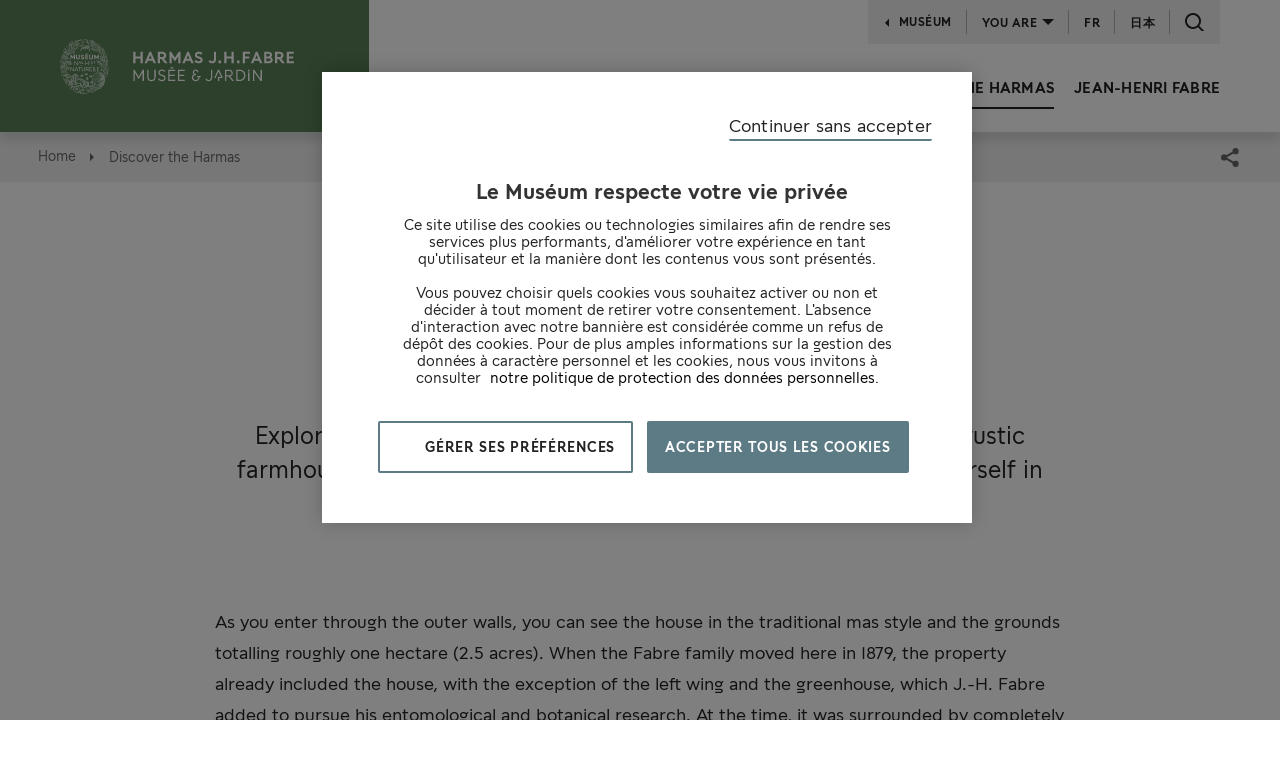

--- FILE ---
content_type: text/html; charset=UTF-8
request_url: https://www.harmasjeanhenrifabre.fr/en/decouvrir-l-harmas
body_size: 92143
content:
<!DOCTYPE html><html lang="en" dir="ltr" prefix="og: https://ogp.me/ns#"><head><meta charset="utf-8"><meta name="description" content="Exploring the home and natural gardens, wandering through the rustic farmhouse: treat yourself to a unique experience and immerse yourself in the life of a 19th-century naturalist."><link rel="canonical" href="https://www.harmasjeanhenrifabre.fr/en/decouvrir-l-harmas"><meta name="referrer" content="same-origin"><meta property="og:site_name" content="Harmas Jean-Henri Fabre"><meta property="og:url" content="https://www.harmasjeanhenrifabre.fr/en/decouvrir-l-harmas"><meta property="og:title" content="Discover the Harmas"><meta property="og:description" content="Exploring the home and natural gardens, wandering through the rustic farmhouse: treat yourself to a unique experience and immerse yourself in the life of a 19th-century naturalist."><meta name="twitter:card" content="summary"><meta name="twitter:title" content="Discover the Harmas"><meta name="twitter:description" content="Exploring the home and natural gardens, wandering through the rustic farmhouse: treat yourself to a unique experience and immerse yourself in the life of a 19th-century naturalist."><meta name="Generator" content="Drupal 10 (https://www.drupal.org)"><meta name="MobileOptimized" content="width"><meta name="HandheldFriendly" content="true"><meta name="viewport" content="width=device-width, initial-scale=1.0"><script type="application/ld+json">{"@context": "https://schema.org","@graph": [{"@type": "WebPage","@id": "https://www.harmasjeanhenrifabre.fr/en/decouvrir-l-harmas","description": "Exploring the home and natural gardens, wandering through the rustic farmhouse: treat yourself to a unique experience and immerse yourself in the life of a 19th-century naturalist.","publisher": {"@type": "Organization","@id": "https://www.harmasjeanhenrifabre.fr/en","name": "Harmas Jean-Henri Fabre","url": "https://www.harmasjeanhenrifabre.fr/en"},"isAccessibleForFree": "True"}]
}</script><script type="application/ld+json">{"@context": "https://schema.org","@type": "ImageObject","contentUrl": "https://www.harmasjeanhenrifabre.fr/system/files/2023-02/MNHN_DES_FAB_0246.png","caption": "Hypholoma fasciculare, ou Hypholome en touffe, aquarelle de Jean-Henri Fabre de 1892","copyrightNotice": "Bibliothèque Centrale du Muséum"
}</script><script type="application/ld+json">{"@context": "https://schema.org","@type": "ImageObject","contentUrl": "https://www.harmasjeanhenrifabre.fr/system/files/2023-06/1661-000094.jpg","caption": "Vue de l\u0027Harmas Jean-Henri Fabre","copyrightNotice": "MNHN - P. Abel"
}</script><script type="application/ld+json">{"@context": "https://schema.org","@type": "ImageObject","contentUrl": "https://www.harmasjeanhenrifabre.fr/system/files/2023-07/harmas_AGN3973.jpg","caption": "Harmas Jean-Henri Fabre","copyrightNotice": "MNHN - A. Iatzoura"
}</script><link rel="icon" href="/sites/hdf/themes/custom/front/favicon.ico" type="image/png"><link rel="alternate" hreflang="fr" href="https://www.harmasjeanhenrifabre.fr/fr/decouvrir-l-harmas"><link rel="alternate" hreflang="en" href="https://www.harmasjeanhenrifabre.fr/en/decouvrir-l-harmas"><title>Discover the Harmas | Harmas Jean-Henri Fabre</title><link rel="preload" media="all" href="/sites/hdf/files/css/css_Jnqkbl7wcKMnKDEGoEpMn63pLeKkJ_Dnyz-inevxdeY.css?delta=0&amp;language=en&amp;theme=front&amp;include=[base64]" as="style" onload="this.rel='stylesheet'"><noscript><link rel="stylesheet" media="all" href="/sites/hdf/files/css/css_Jnqkbl7wcKMnKDEGoEpMn63pLeKkJ_Dnyz-inevxdeY.css?delta=0&amp;language=en&amp;theme=front&amp;include=[base64]"></noscript><link rel="preload" media="all" href="/sites/hdf/files/css/css_RxhPG1T2M8n03LqqtasCDcn1gi877-DHHjPAn1vQLKU.css?delta=1&amp;language=en&amp;theme=front&amp;include=[base64]" as="style" onload="this.rel='stylesheet'"><noscript><link rel="stylesheet" media="all" href="/sites/hdf/files/css/css_RxhPG1T2M8n03LqqtasCDcn1gi877-DHHjPAn1vQLKU.css?delta=1&amp;language=en&amp;theme=front&amp;include=[base64]"></noscript><link rel="preload" media="all" href="/sites/hdf/files/css/css_y373-vsvDbRM_6xdSl6LF33jV9rniiaJjjvMJ4jLh-0.css?delta=2&amp;language=en&amp;theme=front&amp;include=[base64]" as="style" onload="this.rel='stylesheet'"><noscript><link rel="stylesheet" media="all" href="/sites/hdf/files/css/css_y373-vsvDbRM_6xdSl6LF33jV9rniiaJjjvMJ4jLh-0.css?delta=2&amp;language=en&amp;theme=front&amp;include=[base64]"></noscript><link rel="preload" media="all" href="/sites/hdf/files/css/css_gDQUP_yqd3V9vVRZ7Wn62LXwOV7yvDAxdQTm3UBgL7c.css?delta=3&amp;language=en&amp;theme=front&amp;include=[base64]" as="style" onload="this.rel='stylesheet'"><noscript><link rel="stylesheet" media="all" href="/sites/hdf/files/css/css_gDQUP_yqd3V9vVRZ7Wn62LXwOV7yvDAxdQTm3UBgL7c.css?delta=3&amp;language=en&amp;theme=front&amp;include=[base64]"></noscript><link rel="preload" media="all" href="/sites/hdf/files/css/css_o42AGaUhz_hpQrxMndnvubLdp3IJqVKkxtda2vWGoXM.css?delta=4&amp;language=en&amp;theme=front&amp;include=[base64]" as="style" onload="this.rel='stylesheet'"><noscript><link rel="stylesheet" media="all" href="/sites/hdf/files/css/css_o42AGaUhz_hpQrxMndnvubLdp3IJqVKkxtda2vWGoXM.css?delta=4&amp;language=en&amp;theme=front&amp;include=[base64]"></noscript><link rel="preload" media="all" href="/sites/hdf/files/css/css_hwPvJSaMlPiBueAWbsYtvMpKr5E7-y9woh8JehsqdP0.css?delta=5&amp;language=en&amp;theme=front&amp;include=[base64]" as="style" onload="this.rel='stylesheet'"><noscript><link rel="stylesheet" media="all" href="/sites/hdf/files/css/css_hwPvJSaMlPiBueAWbsYtvMpKr5E7-y9woh8JehsqdP0.css?delta=5&amp;language=en&amp;theme=front&amp;include=[base64]"></noscript><link rel="preload" media="all" href="/sites/hdf/files/css/css_TTz1Dvd1HVqzqJfFCIqBT3d4DMnJOB2E1WO-ucQu91k.css?delta=6&amp;language=en&amp;theme=front&amp;include=[base64]" as="style" onload="this.rel='stylesheet'"><noscript><link rel="stylesheet" media="all" href="/sites/hdf/files/css/css_TTz1Dvd1HVqzqJfFCIqBT3d4DMnJOB2E1WO-ucQu91k.css?delta=6&amp;language=en&amp;theme=front&amp;include=[base64]"></noscript><link rel="preload" media="all" href="/sites/hdf/files/css/css_kBbvqSva69yqrL5AChvc-i33g1ZIgxquKhfBWnjRA80.css?delta=7&amp;language=en&amp;theme=front&amp;include=[base64]" as="style" onload="this.rel='stylesheet'"><noscript><link rel="stylesheet" media="all" href="/sites/hdf/files/css/css_kBbvqSva69yqrL5AChvc-i33g1ZIgxquKhfBWnjRA80.css?delta=7&amp;language=en&amp;theme=front&amp;include=[base64]"></noscript><link rel="preload" media="all" href="/sites/hdf/files/css/css_A8cgLrHaqml3nueBenA9V6LNn5gQaj-n9fbtz-xztho.css?delta=8&amp;language=en&amp;theme=front&amp;include=[base64]" as="style" onload="this.rel='stylesheet'"><noscript><link rel="stylesheet" media="all" href="/sites/hdf/files/css/css_A8cgLrHaqml3nueBenA9V6LNn5gQaj-n9fbtz-xztho.css?delta=8&amp;language=en&amp;theme=front&amp;include=[base64]"></noscript><link rel="preload" media="all" href="/sites/hdf/files/css/css__yK_Ds6LaznXRRfQlg9kRCZzZgvpHitSVXxyG9VCov4.css?delta=9&amp;language=en&amp;theme=front&amp;include=[base64]" as="style" onload="this.rel='stylesheet'"><noscript><link rel="stylesheet" media="all" href="/sites/hdf/files/css/css__yK_Ds6LaznXRRfQlg9kRCZzZgvpHitSVXxyG9VCov4.css?delta=9&amp;language=en&amp;theme=front&amp;include=[base64]"></noscript><link rel="preload" media="all" href="/sites/hdf/files/css/css_9J9qABdIO7hHqnIQ1xjfxu80dbq5ogz84Z2f87UdD6c.css?delta=10&amp;language=en&amp;theme=front&amp;include=[base64]" as="style" onload="this.rel='stylesheet'"><noscript><link rel="stylesheet" media="all" href="/sites/hdf/files/css/css_9J9qABdIO7hHqnIQ1xjfxu80dbq5ogz84Z2f87UdD6c.css?delta=10&amp;language=en&amp;theme=front&amp;include=[base64]"></noscript><link rel="preload" media="all" href="/sites/hdf/files/css/css_ylI4IDfRfLVibQB8r_Uy_m7CqrGqYihnqPzFNWqZozQ.css?delta=11&amp;language=en&amp;theme=front&amp;include=[base64]" as="style" onload="this.rel='stylesheet'"><noscript><link rel="stylesheet" media="all" href="/sites/hdf/files/css/css_ylI4IDfRfLVibQB8r_Uy_m7CqrGqYihnqPzFNWqZozQ.css?delta=11&amp;language=en&amp;theme=front&amp;include=[base64]"></noscript><link rel="preload" media="all" href="/sites/hdf/files/css/css_1bhf5A-HQl9zXW1asGKqvZyeLWv0rnNYmWCAoEbyNtM.css?delta=12&amp;language=en&amp;theme=front&amp;include=[base64]" as="style" onload="this.rel='stylesheet'"><noscript><link rel="stylesheet" media="all" href="/sites/hdf/files/css/css_1bhf5A-HQl9zXW1asGKqvZyeLWv0rnNYmWCAoEbyNtM.css?delta=12&amp;language=en&amp;theme=front&amp;include=[base64]"></noscript><link rel="preload" media="all" href="/sites/hdf/themes/custom/front/css/style.css?t97jd0" as="style" onload="this.rel='stylesheet'"><noscript><link rel="stylesheet" media="all" href="/sites/hdf/themes/custom/front/css/style.css?t97jd0"></noscript><link rel="stylesheet" media="all" href="/sites/hdf/files/css/css_w9-RWFYe67bl2YxmWW6tv5HvzK3jhQ445QGd3p43_QY.css?delta=14&amp;language=en&amp;theme=front&amp;include=[base64]" fetchpriority="high"><link rel="preload" media="all" href="/sites/hdf/files/css/css_bfD5IGPxlIB7xpUM9xDoLxMFos6sElNyHitDNZlKhmM.css?delta=15&amp;language=en&amp;theme=front&amp;include=[base64]" as="style" onload="this.rel='stylesheet'"><noscript><link rel="stylesheet" media="all" href="/sites/hdf/files/css/css_bfD5IGPxlIB7xpUM9xDoLxMFos6sElNyHitDNZlKhmM.css?delta=15&amp;language=en&amp;theme=front&amp;include=[base64]"></noscript><script type="application/json" data-drupal-selector="drupal-settings-json">{"path":{"baseUrl":"\/","pathPrefix":"en\/","currentPath":"node\/16","currentPathIsAdmin":false,"isFront":false,"currentLanguage":"en"},"pluralDelimiter":"\u0003","suppressDeprecationErrors":true,"ajaxPageState":{"libraries":"[base64]","theme":"front","theme_token":null},"ajaxTrustedUrl":[],"mobile_menu":"\u003Cdiv id=\u0022block-headermenumobile\u0022 class=\u0022block block-blockgroup block-block-groupheader-menu-mobile branding--generic\u0022\u003E \u003Cpicture\u003E \u003Csource srcset=\u0022\/sites\/hdf\/themes\/custom\/front\/logo-mobile.webp\u0022 type=\u0022image\/webp\u0022\u003E \u003Csource srcset=\u0022\/sites\/hdf\/themes\/custom\/front\/logo-mobile.png\u0022 type=\u0022image\/png\u0022\u003E \u003Cimg src=\u0022\/sites\/hdf\/themes\/custom\/front\/logo-mobile.png\u0022 alt=\u0022Logo mobile\u0022 width=\u002296\u0022 height=\u0022112\u0022 loading=\u0022lazy\u0022\u003E \u003C\/picture\u003E\u003Cdiv class=\u0022language-switcher-language-url block block-language block-language-blocklanguage-interface\u0022 id=\u0022block-selecteurdelangue\u0022 role=\u0022navigation\u0022\u003E\u003Cul class=\u0022links\u0022\u003E\u003Cli hreflang=\u0022fr\u0022 data-drupal-link-system-path=\u0022node\/16\u0022 class=\u0022fr\u0022\u003E\u003Ca href=\u0022\/fr\/decouvrir-l-harmas\u0022 class=\u0022language-link\u0022 title=\u0022Afficher la page en Fran\u00e7ais\u0022 hreflang=\u0022fr\u0022 data-drupal-link-system-path=\u0022node\/16\u0022\u003EFR\u003C\/a\u003E\u003C\/li\u003E\u003C\/ul\u003E\u003Ca href=\u0022\/en\/harmas-jean-henri-fabre\u0022 hreflang=\u0022en\u0022\u003E\u65e5\u672c\u003C\/a\u003E\u003C\/div\u003E\u003C\/div\u003E \u003Cnav role=\u0022navigation\u0022 aria-labelledby=\u0022block-navigationprincipale-2-menu\u0022 id=\u0022block-navigationprincipale-2\u0022 class=\u0022block block-menu navigation menu--main\u0022\u003E \u003Cspan class=\u0022visually-hidden\u0022 id=\u0022block-navigationprincipale-2-menu\u0022\u003ENavigation principale\u003C\/span\u003E\u003Cul role=\u0022menubar\u0022 class=\u0022menu\u0022\u003E\u003Cli class=\u0022menu-item menu-item--expanded\u0022\u003E \u003Ca href=\u0022\/en\/visiter\u0022 role=\u0022menuitem\u0022 data-drupal-link-system-path=\u0022node\/15\u0022\u003EPrepare your visit\u003C\/a\u003E\u003Cul role=\u0022menu\u0022 class=\u0022menu\u0022\u003E\u003Cli class=\u0022menu-item\u0022\u003E \u003Ca href=\u0022\/en\/opening-hours-prices\u0022 role=\u0022menuitem\u0022 data-drupal-link-system-path=\u0022node\/12\u0022\u003EOpening hours \u0026amp; prices\u003C\/a\u003E\u003C\/li\u003E\u003Cli class=\u0022menu-item\u0022\u003E \u003Ca href=\u0022\/en\/visitor-services\u0022 role=\u0022menuitem\u0022 data-drupal-link-system-path=\u0022node\/19\u0022\u003EVisitor services\u003C\/a\u003E\u003C\/li\u003E\u003Cli class=\u0022menu-item\u0022\u003E \u003Ca href=\u0022\/en\/events\u0022 role=\u0022menuitem\u0022 data-drupal-link-system-path=\u0022node\/1\u0022\u003EEvents\u003C\/a\u003E\u003C\/li\u003E\u003Cli class=\u0022menu-item\u0022\u003E \u003Ca href=\u0022\/en\/harmas-map\u0022 role=\u0022menuitem\u0022 data-drupal-link-system-path=\u0022node\/26\u0022\u003EHarmas map\u003C\/a\u003E\u003C\/li\u003E\u003Cli class=\u0022menu-item\u0022\u003E \u003Ca href=\u0022\/en\/naturoptere\u0022 role=\u0022menuitem\u0022 data-drupal-link-system-path=\u0022node\/45\u0022\u003ENaturopt\u00e8re\u003C\/a\u003E\u003C\/li\u003E\u003Cli class=\u0022menu-item\u0022\u003E \u003Ca href=\u0022\/en\/around-the-harmas\u0022 role=\u0022menuitem\u0022 data-drupal-link-system-path=\u0022node\/46\u0022\u003EAround the Harmas\u003C\/a\u003E\u003C\/li\u003E\u003C\/ul\u003E\u003C\/li\u003E\u003Cli class=\u0022menu-item menu-item--expanded menu-item--active-trail\u0022\u003E \u003Ca href=\u0022\/en\/decouvrir-l-harmas\u0022 role=\u0022menuitem\u0022 data-drupal-link-system-path=\u0022node\/16\u0022 class=\u0022is-active\u0022 aria-current=\u0022page\u0022\u003EDiscover the Harmas\u003C\/a\u003E\u003Cul role=\u0022menu\u0022 class=\u0022menu\u0022\u003E\u003Cli class=\u0022menu-item\u0022\u003E \u003Ca href=\u0022\/en\/the-garden\u0022 role=\u0022menuitem\u0022 data-drupal-link-system-path=\u0022node\/25\u0022\u003EThe garden\u003C\/a\u003E\u003C\/li\u003E\u003Cli class=\u0022menu-item\u0022\u003E \u003Ca href=\u0022\/en\/the-house\u0022 role=\u0022menuitem\u0022 data-drupal-link-system-path=\u0022node\/24\u0022\u003EThe house\u003C\/a\u003E\u003C\/li\u003E\u003C\/ul\u003E\u003C\/li\u003E\u003Cli class=\u0022menu-item menu-item--expanded\u0022\u003E \u003Ca href=\u0022\/en\/jean-henri-fabre\u0022 role=\u0022menuitem\u0022 data-drupal-link-system-path=\u0022node\/23\u0022\u003EJean-Henri Fabre\u003C\/a\u003E\u003Cul role=\u0022menu\u0022 class=\u0022menu\u0022\u003E\u003Cli class=\u0022menu-item\u0022\u003E \u003Ca href=\u0022\/en\/a-renowned-entomologist\u0022 role=\u0022menuitem\u0022 data-drupal-link-system-path=\u0022node\/49\u0022\u003EA renowned entomologist\u003C\/a\u003E\u003C\/li\u003E\u003Cli class=\u0022menu-item\u0022\u003E \u003Ca href=\u0022\/en\/an-all-round-naturalist\u0022 role=\u0022menuitem\u0022 data-drupal-link-system-path=\u0022node\/47\u0022\u003EAn all-round naturalist\u003C\/a\u003E\u003C\/li\u003E\u003Cli class=\u0022menu-item\u0022\u003E \u003Ca href=\u0022\/en\/a-scientist-educator\u0022 role=\u0022menuitem\u0022 data-drupal-link-system-path=\u0022node\/48\u0022\u003EA scientist educator\u003C\/a\u003E\u003C\/li\u003E\u003C\/ul\u003E\u003C\/li\u003E\u003C\/ul\u003E \u003C\/nav\u003E \u003Cnav role=\u0022navigation\u0022 aria-labelledby=\u0022block-accesrapides-3-menu\u0022 id=\u0022block-accesrapides-3\u0022 class=\u0022block block-menu navigation menu--acces-rapides\u0022\u003E \u003Cspan class=\u0022visually-hidden\u0022 id=\u0022block-accesrapides-3-menu\u0022\u003EAcc\u00e8s rapides\u003C\/span\u003E\u003Cul role=\u0022menubar\u0022 class=\u0022menu\u0022\u003E\u003Cli class=\u0022mnhn-link menu-item\u0022\u003E \u003Ca href=\u0022https:\/\/www.mnhn.fr\u0022 role=\u0022menuitem\u0022 title=\u0022Mus\u00e9um (lien externe)\u0022\u003EMus\u00e9um\u003C\/a\u003E\u003C\/li\u003E\u003Cli class=\u0022menu-item menu-item--expanded\u0022\u003E \u003Cspan title=\u0022Acc\u00e8s par publics\u0022 class=\u0022acces-rapides acces-rapides--publics niveau-1\u0022\u003EYou are\u003C\/span\u003E\u003Cul class=\u0022menu\u0022 role=\u0022menu\u0022\u003E\u003Cli class=\u0022menu-item\u0022\u003E \u003Ca href=\u0022\/en\/enseignants\u0022 role=\u0022menuitem\u0022 data-drupal-link-system-path=\u0022node\/50\u0022\u003ETeachers\u003C\/a\u003E\u003C\/li\u003E\u003Cli class=\u0022menu-item\u0022\u003E \u003Ca href=\u0022\/en\/presse\u0022 role=\u0022menuitem\u0022 data-drupal-link-system-path=\u0022node\/52\u0022\u003EJournalists\u003C\/a\u003E\u003C\/li\u003E\u003Cli class=\u0022menu-item\u0022\u003E \u003Ca href=\u0022\/en\/professionnels-du-tourisme-cse\u0022 role=\u0022menuitem\u0022 data-drupal-link-system-path=\u0022node\/51\u0022\u003ETourism professionals and works councils\u003C\/a\u003E\u003C\/li\u003E\u003C\/ul\u003E\u003C\/li\u003E\u003C\/ul\u003E \u003C\/nav\u003E","mnhn_seo":{"variables":{"env_site":"hdf","env_work":"prod","page_name":"Discover the Harmas","page_category_0":"Discover the Harmas","page_level_0":"main","page_template":"hub","nom_element":"Discover the Harmas","famille":"Autre","env_platform":"Desktop"}},"data":{"extlink":{"extTarget":true,"extTargetNoOverride":true,"extNofollow":false,"extNoreferrer":false,"extFollowNoOverride":false,"extClass":"ext","extLabel":"(le lien est externe)","extImgClass":false,"extSubdomains":false,"extExclude":"","extInclude":"\/system\/files\/|\/sites\/default\/files\/|\/node_sync\/","extCssExclude":"","extCssExplicit":"","extAlert":false,"extAlertText":"Ce lien vous dirige vers un site externe. Nous ne sommes pas responsables de son contenu.","mailtoClass":"0","mailtoLabel":"(link sends email)","extUseFontAwesome":true,"extIconPlacement":"append","extFaLinkClasses":"icon--external","extFaMailtoClasses":"fa fa-envelope-o","whitelistedDomains":[]}},"search_form":"\u003Cform class=\u0022views-exposed-form\u0022 data-drupal-selector=\u0022views-exposed-form-recherche-results\u0022 action=\u0022\/en\/search\u0022 method=\u0022get\u0022 id=\u0022views-exposed-form-recherche-results\u0022 accept-charset=\u0022UTF-8\u0022 novalidate\u003E\n  \n\u003Cpicture\u003E\n  \u003Csource srcset=\u0022\/sites\/hdf\/themes\/custom\/front\/sceau.webp\u0022 type=\u0022image\/webp\u0022\u003E\n  \u003Csource srcset=\u0022\/sites\/hdf\/themes\/custom\/front\/sceau.png\u0022 type=\u0022image\/png\u0022\u003E\n  \u003Cimg width=\u0022140\u0022 height=\u0022164\u0022 class=\u0022sceau--search\u0022 src=\u0022\/sites\/hdf\/themes\/custom\/front\/sceau.png\u0022 alt=\u0022\u0022 loading=\u0022lazy\u0022\u003E\n\u003C\/picture\u003E\n\n  \u003Cdiv class=\u0022js-form-item form-item js-form-type-textfield form-item-search-api-fulltext js-form-item-search-api-fulltext form-no-label\u0022\u003E\n          \u003Cinput  placeholder=\u0022Votre recherche\u0022 aria-label=\u0022Saisir votre recherche\u0022 data-drupal-selector=\u0022edit-search-api-fulltext\u0022 type=\u0022search\u0022 id=\u0022edit-search-api-fulltext\u0022 name=\u0022search_api_fulltext\u0022 value=\u0022\u0022 maxlength=\u0022128\u0022 class=\u0022form-text\u0022 \/\u003E\n\n      \u003C\/div\u003E\n\n\u003Cdiv data-drupal-selector=\u0022edit-actions\u0022 class=\u0022form-actions js-form-wrapper form-wrapper\u0022 id=\u0022edit-actions\u0022\u003E\u003Cinput  data-drupal-selector=\u0022edit-submit-recherche\u0022 type=\u0022submit\u0022 id=\u0022edit-submit-recherche\u0022 value=\u0022Search on the website\u0022 class=\u0022button js-form-submit form-submit\u0022 \/\u003E\n\u003C\/div\u003E\n\n\n\u003C\/form\u003E\n","mnhn_misc":{"can_view_anchor_link":false,"universe":{"url":"\/en\/ajax-universe"},"footnotes_title":"Notes"},"user":{"uid":0,"permissionsHash":"216125a3674094a171181a1221cebd1f4cdc957982e512c4e67fa2c37b70222f"}}</script><script src="/sites/hdf/files/js/js_pTh-QnANeVSpEIR8_L9Rhcsj05W-qBlxeQTWxG6VXa0.js?scope=header&amp;delta=0&amp;language=en&amp;theme=front&amp;include=[base64]"></script><script src="/sites/hdf/files/js/js_0xzNB0gLmzOrWJ5vPQCSzI537GbkItSK_2K0OyvvDUY.js?scope=header&amp;delta=1&amp;language=en&amp;theme=front&amp;include=[base64]"></script><link rel="icon" href="/sites/hdf/themes/custom/front/source/images/favicons/favicon.svg" type="image/svg+xml"><link rel="icon" type="image/png" sizes="32x32" href="/sites/hdf/themes/custom/front/source/images/favicons/favicon-32x32.png"><link rel="icon" type="image/png" sizes="16x16" href="/sites/hdf/themes/custom/front/source/images/favicons/favicon-16x16.png"><link rel="apple-touch-icon" sizes="180x180" href="/sites/hdf/themes/custom/front/source/images/favicons/apple-touch-icon.png"><link rel="manifest" href="/sites/hdf/themes/custom/front/source/images/favicons/site.webmanifest"><link rel="mask-icon" href="/sites/hdf/themes/custom/front/source/images/favicons/safari-pinned-tab.svg" color="#5d7b84"><link rel="shortcut icon" href="/sites/hdf/themes/custom/front/source/images/favicons/favicon.ico"><meta name="msapplication-TileColor" content="#5d7b84"><meta name="msapplication-config" content="/sites/hdf/themes/custom/front/source/images/favicons/browserconfig.xml"><meta name="theme-color" content="#ffffff"><script src="https://cdn.cookielaw.org/scripttemplates/otSDKStub.js" type="text/javascript" charset="UTF-8" data-domain-script="01901734-5eee-722b-8abe-7a154609cb23"></script><script type="text/javascript">
function OptanonWrapper() { }
</script></head><body class="site-hdf path-node page-node-type-hub"> <nav class="skip-links"><ul role="menubar"><li><a href="#block-navigationprincipale" role="menuitem">Aller au menu</a></li><li><button class="button button--search">Aller à la recherche</button></li><li><a href="#main-content" role="menuitem">Aller au contenu</a></li><li><a href="/en/sitemap" role="menuitem">Plan du site</a></li></ul></nav><script type="text/javascript">
// <![CDATA[
(function(window, document, dataLayerName, id) {
window[dataLayerName]=window[dataLayerName]||[],window[dataLayerName].push({start:(new Date).getTime(),event:"stg.start"});var scripts=document.getElementsByTagName('script')[0],tags=document.createElement('script');
function stgCreateCookie(a,b,c){var d="";if(c){var e=new Date;e.setTime(e.getTime()+24*c*60*60*1e3),d="; expires="+e.toUTCString()}document.cookie=a+"="+b+d+"; path=/"}
var isStgDebug=(window.location.href.match("stg_debug")||document.cookie.match("stg_debug"))&&!window.location.href.match("stg_disable_debug");stgCreateCookie("stg_debug",isStgDebug?1:"",isStgDebug?14:-1);
var qP=[];dataLayerName!=="dataLayer"&&qP.push("data_layer_name="+dataLayerName),isStgDebug&&qP.push("stg_debug");var qPString=qP.length>0?("?"+qP.join("&")):"";
tags.async=!0,tags.src="https://mnhn.piwik.pro/"+id+".js"+qPString,scripts.parentNode.insertBefore(tags,scripts);
!function(a,n,i){a[n]=a[n]||{};for(var c=0;c<i.length;c++)!function(i){a[n][i]=a[n][i]||{},a[n][i].api=a[n][i].api||function(){var a=[].slice.call(arguments,0);"string"==typeof a[0]&&window[dataLayerName].push({event:n+"."+i+":"+a[0],parameters:[].slice.call(arguments,1)})}}(i[c])}(window,"ppms",["tm","cm"]);
})(window, document, 'dataLayer', '446060e1-99a1-4883-b2f7-cba5f1c38131');
// ]]>
</script><noscript><iframe src="https://mnhn.piwik.pro/446060e1-99a1-4883-b2f7-cba5f1c38131/noscript.html" title="Piwik PRO embed snippet" height="0" width="0" style="display:none;visibility:hidden" aria-hidden="true"></iframe></noscript><div class="dialog-off-canvas-main-canvas" data-off-canvas-main-canvas> <header class="page__header" role="banner"><div class="region region-header region-header--generic"><div id="block-branding" class="block block-system block-system-branding-block branding--generic"> <a href="/en" title="Home" rel="home"> <svg width="777" height="183" viewBox="0 0 777 183" fill="none" preserveAspectRatio="xMaxYMin slice"> <path d="M114.92 174.77H114.69C113.26 174.77 111.79 174.77 110.33 174.85C103.6 175.2 97.52 175.44 91.3 174.87L92.22 175.85C94.6 176.04 96.97 176.11 99.36 176.11C102.92 176.11 106.54 175.95 110.38 175.75C111.81 175.68 113.28 175.67 114.69 175.68H114.92C115.39 175.68 115.84 175.68 116.5 175.73L115.62 174.78C115.37 174.77 115.14 174.77 114.92 174.77Z" fill="white" /> <path d="M92.85 172.55L93.69 173.45H98.88L98.05 172.55H92.85Z" fill="white" /> <path d="M110.47 176.87C110.13 176.88 109.8 176.89 109.46 176.9C108.84 176.92 108.19 176.91 107.57 176.91C106.97 176.9 106.35 176.9 105.73 176.91C105.41 176.92 105.12 176.94 104.82 176.96C104.04 177 103.24 177.05 101.91 176.98L102.78 177.91C102.92 177.91 103.06 177.91 103.19 177.91C103.85 177.91 104.37 177.88 104.88 177.85C105.17 177.84 105.45 177.82 105.77 177.81C106.36 177.79 106.97 177.8 107.56 177.81C108.19 177.82 108.85 177.82 109.5 177.8C109.83 177.79 110.17 177.78 110.5 177.77C111.03 177.76 111.56 177.74 112.09 177.71L111.29 176.85C111.01 176.86 110.74 176.87 110.47 176.87Z" fill="white" /> <path d="M101.44 172.28L102.25 173.15L105.87 173.04L105.06 172.16L101.44 172.28Z" fill="white" /> <path d="M39.63 164.01C37.77 163.93 33.66 163.8 32.15 163.79C32.45 164.09 32.75 164.39 33.05 164.7C34.33 164.73 38.86 164.88 40.35 164.95L39.63 164.01Z" fill="white" /> <path d="M86.12 181.44L85.05 181.46C83.41 181.5 81.71 181.54 80.05 181.54C78.41 181.54 68.36 181.4 63.4 181.21C64.66 181.58 65.93 181.92 67.15 182.22C72.29 182.35 78.75 182.44 80.05 182.44C81.73 182.44 83.43 182.4 85.07 182.36L86.13 182.34C88 182.3 89.94 182.26 91.85 182L91.1 181.19C89.45 181.38 87.76 181.41 86.12 181.44Z" fill="white" /> <path d="M83.89 180.41L83.05 179.51C79.55 179.5 74.99 179.39 70.55 179.29C65.72 179.18 60.74 179.06 57.14 179.06V179.22C57.86 179.47 58.61 179.72 59.39 179.97C62.67 180 66.65 180.09 70.52 180.19C75.33 180.29 80.3 180.41 83.89 180.41Z" fill="white" /> <path d="M92.87 177.68C91.4 177.72 89.87 177.77 87.87 177.77L88.71 178.66C90.32 178.65 91.63 178.61 92.9 178.58C94.94 178.52 96.87 178.47 99.72 178.54L98.87 177.62C96.45 177.58 94.71 177.63 92.87 177.68Z" fill="white" /> <path d="M75.53 140.12C74.9 139.54 74.22 139 73.5 138.55L73.36 139.53C74.04 139.98 74.67 140.52 75.26 141.1L75.53 140.12Z" fill="white" /> <path d="M74.54 143.63L74.81 142.65C74.72 142.56 74.62 142.47 74.53 142.38C73.93 141.82 73.33 141.24 72.77 140.62L72.64 141.8C73.06 142.23 73.49 142.63 73.91 143.03C74.12 143.23 74.33 143.43 74.54 143.63Z" fill="white" /> <path d="M73.87 146L74.15 145C73.62 144.44 73.04 143.82 72.76 143.29L72.42 144.41C72.81 144.92 73.3 145.43 73.76 145.89C73.8 145.92 73.83 145.96 73.87 146Z" fill="white" /> <path d="M72.5 150.88L72.79 149.86C72.45 149.48 72.11 149.09 71.74 148.65L71.43 149.68C71.8 150.1 72.15 150.49 72.5 150.88Z" fill="white" /> <path d="M15.25 130.02L14.34 129.35C14.36 131.06 14.4 132.97 14.44 134.83C14.48 136.46 14.51 138.12 14.53 139.66C14.83 140.22 15.14 140.8 15.45 141.39C15.44 139.4 15.39 137.07 15.33 134.81C15.31 133.19 15.27 131.55 15.25 130.02Z" fill="white" /> <path d="M18.16 137.45C18.21 136.56 18.26 135.64 18.24 134.7L18.21 133.88C18.19 133.31 18.17 132.73 18.17 132.16L17.26 131.49C17.25 132.29 17.28 133.11 17.31 133.91L17.34 134.72C17.37 135.62 17.32 136.52 17.27 137.39C17.23 138.06 17.19 138.75 17.19 139.44C17.18 141.11 17.25 143.15 17.33 144.82C17.67 145.43 18 146.04 18.33 146.62C18.19 144.3 18.07 141.45 18.08 139.44C18.09 138.79 18.12 138.11 18.16 137.45Z" fill="white" /> <path d="M20.32 135.39C20.24 134.79 20.15 134.19 20.1 133.59L19.16 132.89C19.19 133.78 19.31 134.66 19.43 135.51C19.53 136.2 19.63 136.92 19.68 137.62C19.79 139.34 19.74 141.24 19.53 143.42C19.39 144.84 19.4 146.82 19.42 148.55C19.74 149.1 20.04 149.62 20.34 150.11C20.34 149.82 20.34 149.51 20.33 149.19C20.3 147.35 20.28 145.06 20.43 143.51C20.65 141.28 20.69 139.34 20.58 137.57C20.53 136.84 20.42 136.1 20.32 135.39Z" fill="white" /> <path d="M3.60998 77.0099L4.60998 76.6499L3.66998 76.1799C2.59998 75.3999 2.47998 74.5699 2.10998 73.5399C2.08998 73.4799 2.05998 73.44 2.00998 73.35C1.95998 73.27 1.54998 72.6 1.33998 72.47C1.74998 72.68 2.39998 72.99 2.96998 73.19C3.22998 73.25 3.47998 73.3099 3.72998 73.3999C4.08998 73.5199 4.45998 73.73 4.85998 73.96C5.59998 74.38 6.29998 74.83 7.12998 74.8L7.87998 74.77C7.87998 74.77 7.33998 74.46 7.11998 74.11C6.91998 73.8 6.80998 73.21 6.84998 73.2C6.87998 73.19 7.62998 73.63 7.79998 73.75C8.04998 73.93 8.26998 74.1499 8.26998 74.1499C8.62998 74.4499 8.83998 74.51 9.13998 74.63C10.22 75.08 12.56 76.53 12.56 76.53C12.56 76.53 12.25 75.17 11.9 74.42C11.9 74.42 11.63 73.94 11.51 73.71C11.63 73.94 12.36 73.96 12.73 74.16C13.33 74.4 13.79 74.8199 14.24 75.5399L14.76 76.36C14.76 76.36 15.22 75.06 15.24 75.03C15.5 75.17 15.9 76.15 15.99 76.58C16.18 77.45 16.02 78.48 15.58 79.2C13.65 77.65 8.16998 76.45 7.54998 76.32L8.01998 77.34C9.94998 77.79 13.4 78.75 14.84 79.77C14.48 79.98 14.18 80.3 14.18 80.3C14 80.53 13.93 80.77 13.86 80.99C13.8 81.2 13.76 81.34 13.66 81.42C12.99 82 11.49 81.96 10.37 81.92C10.46 81.66 10.55 81.42 10.65 81.19L10.96 80.53L10.09 80.56C9.07998 80.59 8.11998 80.62 7.14998 80.6C7.22998 80.53 7.30998 80.46 7.36998 80.38L7.80998 79.85L7.14998 79.66C6.73998 79.54 6.32998 79.4499 5.93998 79.3699C4.99998 79.1699 4.18998 78.91 3.27998 78.36C3.08998 78.25 2.80998 78.05 2.67998 77.95C2.13998 77.55 1.89998 77.0099 1.89998 77.0099C2.41998 76.9999 2.83998 77.1499 3.60998 77.0099ZM18.54 58.88C19.26 59.45 19.7 60.8 19.16 61.99C18.84 62.7 18.36 63.06 17.78 63.05C17.07 63.02 16.34 62.43 16.05 61.63C15.85 61.09 15.7 60.02 16.93 58.91C17.64 58.39 18.2 58.61 18.54 58.88ZM17.08 65.88C16.67 66.58 16.19 66.99 15.68 67.06C15.25 67.12 14.8 66.95 14.38 66.57C14.57 65.96 14.57 65.2899 14.45 64.7299C14.39 64.4299 14.31 64.1899 14.2 63.9799C14.33 63.9699 14.46 63.94 14.6 63.91C15.3 63.75 15.7 63.44 15.93 63.08C16.27 63.43 16.68 63.69 17.12 63.83C17.49 64.35 17.33 65.46 17.08 65.88ZM11.44 61.55L11.28 61.3699C11.36 61.1199 11.41 60.88 11.43 60.64C11.47 60.15 11.4 59.7199 11.22 59.3699C12.11 59.1799 12.86 58.52 13.31 57.53C13.42 57.29 13.5 57.0399 13.57 56.7899C14.04 57.5399 14.73 58.17 15.49 58.45C15.66 58.51 15.83 58.55 16 58.58C15.08 59.58 14.78 60.79 15.21 61.94C15.23 62 15.26 62.07 15.29 62.13C15.29 62.51 15.17 62.87 14.41 63.05C13.01 63.36 12.28 62.52 11.44 61.55ZM12.92 67.2299C12.36 67.6699 11.41 67.6199 10.37 67.1499C10.5 66.6399 10.52 66.0699 10.44 65.5399C10.33 64.7499 10.05 64.0999 9.63998 63.6499C10.13 63.3599 10.57 62.8599 10.9 62.2899C11.43 62.8999 12.06 63.56 12.92 63.85C13.23 64.05 13.48 64.4299 13.58 64.9299C13.77 65.8299 13.5 66.7799 12.92 67.2299ZM8.75998 63.03C8.67998 63.04 8.60998 63.04 8.52998 63.03C7.34998 62.99 5.97998 62.02 5.79998 61.05C5.55998 59.77 6.43998 59.16 7.81998 58.38L7.93998 58.32C8.41998 58.85 9.07998 59.25 9.89998 59.39C10.38 59.52 10.59 59.91 10.53 60.55C10.42 61.68 9.49998 62.98 8.75998 63.03ZM8.88998 67.81C8.26998 68.09 7.28998 68.02 6.56998 67.64C6.29998 67.5 5.82998 67.19 5.74998 66.71C5.56998 65.6 6.10998 64.02 7.07998 63.59C7.50998 63.78 7.95998 63.8999 8.38998 63.9299C9.03998 64.0499 9.42998 64.89 9.53998 65.67C9.67998 66.67 9.39998 67.58 8.88998 67.81ZM9.38998 53.6799C9.81998 54.0199 10.33 54.26 10.81 54.38C11.11 54.46 11.41 54.5 11.69 54.5C11.79 54.5 11.9 54.4899 12 54.4799C12.21 54.5399 12.38 54.66 12.5 54.84C12.87 55.34 12.86 56.32 12.48 57.16C12.3 57.54 11.79 58.44 10.81 58.53C9.19998 58.68 8.18998 57.57 7.92998 56.47C7.71998 55.54 7.97998 54.2799 9.38998 53.6799ZM10.37 49.9299C10.73 49.6599 11.08 49.55 11.41 49.55C11.97 49.55 12.46 49.8599 12.81 50.2599C13.47 51.0299 13.73 52.28 12.89 53.09L12.86 53.1199C12.63 53.3899 12.27 53.55 11.85 53.58C11.76 53.58 11.68 53.58 11.59 53.58C11.41 53.57 11.23 53.54 11.04 53.49C10.12 53.26 9.37998 52.61 9.24998 51.91C9.07998 51.11 9.76998 50.3899 10.37 49.9299ZM15 53.28L15.03 53.27C15.19 53.2 15.36 53.16 15.55 53.16C16.23 53.16 17.08 53.59 17.59 54.25C18 54.77 18.5 55.85 17.32 57.2C16.89 57.68 16.38 57.82 15.8 57.61C14.79 57.25 13.89 55.97 13.87 54.88C13.85 54.12 14.23 53.59 15 53.28ZM17.6 46.39C17.11 46.61 16.46 46.7 15.91 46.74L17.44 45.2299L16.21 45.33C15.51 45.38 13.57 45.36 12.91 44.6C12.49 44.11 11.8 43.74 11.31 43.57C12.11 43.38 12.33 43.11 12.67 42.75C13.24 42.15 15.17 41.8 16.26 41.72L16.39 40.85C15.47 40.51 13.06 39.34 12.86 38C12.61 36.28 13.21 35.47 14.48 33.94C15.28 32.98 15.72 32.21 15.95 31.71L17.32 32.68C17.31 32.5 17.49 31.77 17.68 31.2C17.59 31.57 17.78 32.29 17.79 32.34C17.91 32.71 18.07 33.1 18.31 33.5C18.63 34.05 18.91 34.43 19.13 34.74C19.68 35.49 19.9 35.81 19.96 37.32C20.01 38.37 20.28 39.12 20.78 39.57C21.25 39.98 21.73 39.97 21.78 39.97L22.03 39.95L22.15 39.73C22.67 38.76 23.37 37.83 23.66 37.74C23.83 37.83 24.08 38.17 24.3 38.46C24.76 39.08 25.33 39.85 26.22 40.07C26.89 40.24 27.53 40.16 28.04 40.04C27.55 41.19 26.79 42.48 26.09 42.61L25.32 42.76L25.84 43.35C25.93 43.44 26.18 43.78 25.9 44.07C24.93 45.09 24.05 45.34 23.24 44.81C21.95 43.95 21.03 43.3599 20.39 43.2599C20.33 43.1199 20.27 42.93 20.33 42.79C20.41 42.6 20.72 42.51 20.91 42.47C21.52 42.33 22.04 42.31 22.45 42.29C23.02 42.26 23.55 42.24 23.86 41.86L23.18 41.26C23.14 41.35 22.86 41.37 22.41 41.39C21.96 41.41 21.4 41.44 20.71 41.59C20.07 41.73 19.66 42.02 19.48 42.46C19.44 42.58 19.41 42.69 19.4 42.8C18.86 42.29 18.21 41.53 18.21 40.74C18.21 39.04 18.1 37.38 17.26 36.72L17 37.91C17.3 38.73 17.3 40.18 17.3 40.74C17.3 41.92 18.19 42.93 18.87 43.55C17.27 43.68 16.02 43.04 15.59 42.78L15.82 43.92C16.44 44.19 17.34 44.4799 18.41 44.4799C18.64 44.4799 18.88 44.47 19.12 44.44C18.73 45.26 18.12 46.15 17.6 46.39ZM28.18 34.26C27.34 34.01 26.74 33.32 26.65 32.48C26.55 31.45 26.88 30.46 27.53 29.83C27.93 29.45 28.41 29.24 28.88 29.24C28.95 29.24 29.02 29.24 29.09 29.25C29.42 29.29 30 29.66 30.63 30.54C31.05 31.13 31.47 31.94 31.76 32.88C30.6 34.08 29.3 34.58 28.18 34.26ZM34.66 22.7C34.13 22.7 33.49 22.52 32.98 22.33L34.96 21.6L33.85 21.18C33.21 20.93 31.48 20.09 31.13 19.14C30.81 18.27 30.76 17.61 30.74 17.11C30.73 16.97 30.75 16.17 30.93 15.91C30.9 16.18 30.86 16.59 31.11 17.1C31.22 17.29 31.37 17.4399 31.56 17.5199C31.82 17.6299 32.23 17.65 32.75 17.15C33.27 16.65 34.44 17.55 34.81 17.9L35.5 17.33C35.04 16.63 33.93 14.52 34.32 13.17C34.82 11.43 35.25 10.9399 36.99 10.0899C38.12 9.53995 38.84 9.01996 39.26 8.65996L40.27 10.38L40.71 9.44995C41.01 9.95995 41.36 10.86 41.26 12.22C41.22 12.82 41.21 13.17 41.2 13.44C41.19 13.96 41.19 13.96 40.79 14.95L40.74 15.07C40.58 15.39 40.45 15.7 40.38 15.97C40.11 16.93 40.02 17.2099 40.33 17.3399C40.64 17.4699 40.86 17.2 41.02 16.95L41.1 16.75C41.1 16.74 41.14 16.5499 41.23 16.2699C41.28 16.1299 41.35 15.9599 41.43 15.7699L41.57 15.43C41.87 14.87 42.32 14.37 42.98 14.46C44.13 14.62 44.36 13.89 44.77 12.57C44.82 12.4 44.87 12.26 44.93 12.14C45.11 13.63 45.24 16.81 43.86 20.13C43.7 20.58 43.23 21.57 42.76 21.76L42.57 21.84C41.56 22.26 40.75 22.52 40.2 21.64C39.78 20.97 39.34 20.6 38.86 20.53C38.75 20.51 38.64 20.52 38.54 20.53C38.59 20.31 38.68 20.09 38.82 19.95C38.87 19.9 39.04 19.75 39.47 19.82C40.78 20.03 41.91 19.88 42.52 19.42C42.86 19.16 42.95 18.86 42.97 18.67L42.07 18.58C42.07 18.61 42.03 18.66 41.97 18.71C41.64 18.96 40.78 19.13 39.62 18.94C38.91 18.83 38.46 19.07 38.22 19.3C38.17 19.34 38.13 19.39 38.09 19.44C37.84 18.23 37.68 16.72 38.03 15.79C38.19 15.37 38.33 15 38.46 14.66C38.68 14.08 38.86 13.61 39 13.21L38.39 12.14C38.26 12.63 38 13.3 37.61 14.35C37.48 14.69 37.34 15.06 37.19 15.48C36.75 16.66 36.96 18.39 37.22 19.65C36.19 19.08 34.9 18.89 34.46 18.83L35.15 19.86C36.04 20.06 37.15 20.44 37.54 21.1C36.77 21.72 35.42 22.7 34.66 22.7ZM2.44998 78.86C2.53998 78.93 2.63998 78.99 2.71998 79.05C3.57998 79.72 4.45998 79.98 5.31998 80.17C5.41998 80.19 6.11998 80.34 6.53998 80.17C5.80998 80.48 5.56998 80.91 5.56998 80.91L5.28998 81.3999L5.99998 81.46C6.84998 81.53 7.70998 81.54 8.53998 81.53C8.73998 81.52 9.37998 81.54 9.87998 81.21C9.65998 81.43 9.51998 81.72 9.41998 81.97C9.38998 82.05 9.35998 82.14 9.32998 82.22L9.08998 82.83L9.73998 82.84C9.90998 82.84 10.09 82.85 10.28 82.85C10.59 82.86 10.92 82.8699 11.26 82.8699C12.35 82.8699 13.54 82.75 14.26 82.13C14.57 81.86 14.67 81.5299 14.75 81.2599C14.79 81.1099 14.83 80.98 14.9 80.89C14.98 80.8 15.33 80.54 15.44 80.5C15.42 80.51 15.44 80.5 15.47 80.47C15.78 81.03 16.13 81.96 16.42 82.75C17.12 84.63 17.39 85.25 17.91 85.34C17.94 85.35 17.97 85.35 18.01 85.35C18.19 85.35 18.35 85.2699 18.48 85.1199C18.7 84.8599 19.22 84.24 18.44 76.96C18.18 74.54 18.33 70.98 19.24 68.49C19.87 66.76 20.95 64.08 21.39 63.1C21.82 62.14 23.04 58.29 22.9 57.21C22.87 56.98 22.81 56.67 22.75 56.28C22.55 55.1 22.24 53.32 22.2 51.36C22.15 48.77 20.5 45.99 19.92 45.09C20.13 44.74 20.28 44.43 20.36 44.25C20.47 44.27 20.62 44.33 20.79 44.41C21.48 46.35 22.65 47.4899 22.71 47.5399C23.07 47.9199 23.4 50.89 23.48 53.44L23.52 54.77L24.3 53.6799C24.37 53.5799 26.05 51.22 27.2 48.16C27.95 46.14 29.88 43.82 31.33 42.36L31.34 42.35C31.99 41.7 32.53 41.22 32.83 41.03C33.97 40.27 36.73 36.35 37.41 35.11C38.17 33.74 38.08 27.76 37.86 26.77C37.69 25.32 37.47 23.04 37.53 22.22C37.85 21.96 38.09 21.75 38.16 21.68C38.24 21.62 38.31 21.56 38.38 21.51C38.41 23.08 38.67 25.56 38.7 25.86C38.68 27.09 38.83 31.23 38.83 31.41L38.87 32.63L39.63 31.67C39.65 31.64 41.64 29.15 42.12 28.59L42.51 28.14C43.48 27.03 44.58 25.76 45.67 23.94C46.93 21.84 47.57 19.19 48.26 15.32C48.92 11.59 49.8 7.49996 51.83 6.11996C53.56 4.93996 57.69 5.00996 60.42 5.04996C60.92 5.05996 61.39 5.05995 61.81 5.05995C64.8 5.05995 66.74 3.95996 68.29 3.07996C68.52 2.94996 68.77 2.85995 69.01 2.78995C69.01 2.78995 69.88 2.43996 70.67 2.50996C70.19 2.71996 69.18 3.26995 68.96 3.41995C68.4 3.78995 67.87 4.13995 67.36 4.38995C67.23 4.44995 67.1 4.52995 66.95 4.59995C65.52 5.33995 62.85 6.70995 59.69 6.21995C55.85 5.61995 52.46 7.55996 51.59 9.11996C50.62 10.85 49.53 18.14 49.32 19.6L50.35 18.81C50.8 15.9 51.68 10.81 52.38 9.55995C53.04 8.37995 55.99 6.54995 59.55 7.09995C63.01 7.63995 65.84 6.17995 67.37 5.38995C67.52 5.30995 67.65 5.24995 67.77 5.17995C68.33 4.90995 68.91 4.51995 69.46 4.14995C70.31 3.57995 71.19 2.99995 71.94 2.81995L73.63 2.41995L71.96 1.94995C71.87 1.91995 69.58 1.29995 67.85 2.28995C66.31 3.15995 64.57 4.14995 61.81 4.14995C61.4 4.14995 60.93 4.13995 60.43 4.13995C57.41 4.08995 53.28 4.02995 51.32 5.35995C49 6.93995 48.07 11.23 47.37 15.14C46.7 18.9 46.08 21.48 44.89 23.46C43.84 25.21 42.77 26.45 41.82 27.54L41.43 27.99C41.13 28.34 40.31 29.36 39.68 30.14C39.64 28.76 39.58 26.61 39.59 25.83V25.8V25.77C39.59 25.74 39.35 23.51 39.29 21.9C39.33 21.95 39.36 22.01 39.4 22.07C40.41 23.67 42.09 22.96 42.89 22.62L43.07 22.54C44.03 22.15 44.61 20.56 44.67 20.4C46.66 15.63 45.69 11.21 45.64 11.03L45.56 10.66L45.11 10.7C44.96 10.79 44.33 11 43.93 12.29C43.52 13.6 43.44 13.57 43.08 13.53C42.83 13.49 42.61 13.5 42.4 13.55C42.28 13.58 41.96 13.8 41.91 13.91C41.95 13.64 42.08 13.13 42.12 12.46C42.12 12.39 42.13 12.32 42.13 12.25C42.33 9.51995 40.95 8.26995 40.89 8.21995L40.44 7.81995L40.16 8.41995L39.4 7.13995L39 7.64995C38.99 7.65995 38.32 8.43995 36.58 9.27995C34.62 10.22 34 10.94 33.44 12.92C33.23 13.64 33.33 14.46 33.54 15.22C33.64 15.62 33.98 16.28 34.28 16.68C33.91 16.27 33.49 16.15 33.4 16.13C32.94 16.06 32.48 16.14 32.11 16.5C32 16.6 31.93 16.65 31.89 16.67C31.76 16.5 31.64 15.88 31.64 15.33V14.56L30.96 14.94C30.88 14.98 29.02 16.08 30.25 19.44C30.6 20.38 31.67 21.11 32.49 21.55L30.63 22.24L31.54 22.7C31.61 22.74 33.31 23.59 34.65 23.59C35.27 23.59 35.98 23.25 36.61 22.85C36.65 24.3 36.92 26.57 36.96 26.89L36.97 26.94C37.19 27.81 37.22 33.57 36.61 34.67C35.9 35.96 33.23 39.67 32.32 40.27C32.27 40.3 32.22 40.34 32.16 40.39C32.37 39.67 32.63 38.7 32.9 37.37C33.22 35.86 33.11 34.39 32.78 33.11C32.87 33.01 32.95 32.9 33.04 32.79C34.29 31.22 34.41 29.19 33.38 27.09C32.17 24.62 29.62 22.68 27.58 22.68C25.75 22.68 24.08 23.44 22.98 24.78C22.39 25.5 22.04 26.32 21.96 27.13L22.88 27.83C22.76 27.02 23.04 26.13 23.68 25.35C24.59 24.24 26.05 23.58 27.58 23.58C29.28 23.58 31.51 25.33 32.57 27.49C33.06 28.49 33.67 30.38 32.45 32.08C32.15 31.28 31.77 30.58 31.37 30.02C30.67 29.04 29.91 28.45 29.22 28.36C28.4 28.25 27.56 28.55 26.9 29.18C26.04 30 25.61 31.26 25.75 32.57C25.87 33.77 26.72 34.77 27.92 35.12C28.59 35.31 30.2 35.51 32.02 33.89C32.21 34.91 32.25 36.04 32.01 37.19C31.21 41.01 30.69 41.71 30.69 41.71C29.16 43.25 27.15 45.68 26.34 47.83C25.71 49.52 24.9 51 24.31 51.97C24.21 50.04 23.94 47.4399 23.33 46.8699C23.32 46.8599 22.66 46.23 22.09 45.11C22.34 45.27 22.59 45.42 22.8 45.56C23.97 46.34 25.32 46.0299 26.6 44.6799C27.06 44.1999 27.03 43.6699 26.87 43.2599C28.25 42.4199 29.16 39.74 29.28 39.41L29.63 38.32L28.63 38.87C28.62 38.88 27.55 39.45 26.48 39.19C25.9 39.04 25.46 38.45 25.07 37.92C24.72 37.44 24.42 37.04 24 36.87C23.14 36.53 22.15 37.93 21.55 38.99C21.31 38.86 20.94 38.46 20.9 37.27C20.83 35.57 20.69 35.1 20.06 34.23C19.84 33.92 19.41 33.55 19.12 33.03C18.17 31.34 18.01 29.77 18.01 29.77L16.99 31.31L15.51 30.27L15.33 30.88C15.33 30.89 15.03 31.87 13.8 33.35C12.43 34.99 11.67 36.02 11.98 38.11C12.17 39.4 13.54 40.4 14.65 41.01C13.7 41.19 12.58 41.52 12.02 42.11C11.25 42.93 10.71 43.1 10.71 43.1L9.18998 43.49L10.69 43.97C10.7 43.97 11.4 44.2 12.22 45.17C12.89 45.94 14.18 46.17 15.14 46.22L13.75 47.59L14.77 47.64C14.79 47.64 14.94 47.6499 15.17 47.6499C15.81 47.6499 17.07 47.6 17.97 47.19C18.49 46.96 18.97 46.45 19.37 45.91C20.02 46.99 21.25 49.2999 21.3 51.3699C21.34 53.3999 21.65 55.22 21.86 56.42C21.92 56.79 21.98 57.09 22 57.31C22.02 57.47 21.99 57.77 21.91 58.14C21.31 57.16 20.13 56.5599 18.84 56.2299C19.07 55.3499 18.89 54.4599 18.3 53.6799C17.37 52.4799 15.73 51.92 14.64 52.44C14.48 52.5 14.33 52.58 14.2 52.66C14.54 51.62 14.18 50.46 13.5 49.67C12.66 48.7 11.2 48.18 9.82998 49.21C8.35998 50.32 8.21998 51.4 8.35998 52.1C8.41998 52.42 8.55998 52.7199 8.73998 52.9799C7.18998 53.7999 6.75998 55.37 7.05998 56.66C7.12998 56.97 7.24998 57.28 7.40998 57.57L7.36998 57.6C6.10998 58.32 4.53998 59.21 4.90998 61.21C5.03998 61.95 5.54998 62.59 6.19998 63.07C5.14998 63.89 4.64998 65.54 4.85998 66.84C4.96998 67.48 5.41998 68.0399 6.13998 68.4299C6.69998 68.7299 7.36998 68.88 7.98998 68.88C8.45998 68.88 8.89998 68.8 9.26998 68.63C9.57998 68.49 9.81998 68.2599 10.01 67.9799C10.74 68.3099 11.41 68.46 11.91 68.46C12.62 68.46 13.13 68.21 13.48 67.94C13.67 67.78 13.84 67.61 13.98 67.41C14.46 67.78 14.99 67.9799 15.52 67.9799C15.62 67.9799 15.72 67.97 15.82 67.96C16.37 67.88 17.17 67.53 17.87 66.34C18.15 65.85 18.39 64.7899 18.14 63.9299C18.93 63.8199 19.59 63.26 19.99 62.36C20.71 60.76 20.11 58.9799 19.11 58.1799C18.78 57.9199 18.42 57.77 18.05 57.72C18.23 57.51 18.37 57.3 18.49 57.09C20.09 57.48 21.54 58.47 21.48 59.92C21.16 61.06 20.78 62.22 20.55 62.74C20.1 63.74 19.01 66.44 18.38 68.19C17.36 70.99 17.28 74.72 17.54 77.06C18 81.41 17.98 83.25 17.89 84.02C17.7 83.58 17.46 82.96 17.27 82.44C16.91 81.49 16.57 80.58 16.21 79.96C16.83 79.03 17.14 77.55 16.88 76.41C16.77 75.93 16.21 74.69 15.1 74.21C15.07 74.2 14.93 74.39 14.65 75.06C14.55 74.62 14.43 74.34 14.33 74.22C13.53 73.42 12.59 73.17 11.36 73.07L10.72 72.95C10.72 72.95 10.77 73.5899 10.82 73.7599C10.92 74.1399 11.07 74.4799 11.48 75.1799C11.01 74.6399 10.03 74.25 9.93998 74.21C9.74998 74.15 9.51998 74.06 9.34998 73.97C9.10998 73.85 8.81998 73.4899 8.50998 73.2599C8.27998 73.0899 8.00998 72.93 7.76998 72.81C7.41998 72.64 7.06998 72.5299 6.67998 72.4299L5.85998 72.16L5.92998 72.56C5.96998 72.74 6.08998 73.64 6.35998 73.95C6.20998 73.78 5.47998 73.25 5.47998 73.25C5.41998 73.21 5.34998 73.1799 5.29998 73.1499C4.87998 72.9199 4.44998 72.68 4.01998 72.53C3.50998 72.36 2.98998 72.26 2.48998 72.16C2.07998 72.08 1.68998 72 1.29998 71.89L0.289978 71.59L0.769978 72.52C0.919978 72.81 1.06998 73.24 1.23998 73.69C1.48998 74.37 1.75998 75.1 2.09998 75.71C2.25998 76.01 2.63998 76.2399 3.19998 76.4299C2.72998 76.2999 1.88998 76.2799 1.72998 76.2899C1.68998 76.2899 1.64998 76.29 1.60998 76.3L0.839977 76.33L1.02998 77C1.44998 78.11 1.84998 78.38 2.44998 78.86Z" fill="white" /> <path d="M123.15 72.0899C125.59 72.2599 126.73 74.57 127.17 75.81C126.71 75.65 126.07 75.4199 125.27 75.0899C123.99 74.5499 123.38 72.9299 123.15 72.0899ZM127.72 76.92L128.43 77.1L128.27 76.39C128.26 76.33 127.02 70.92 122.54 71.19L122.04 71.22L122.12 71.71C122.15 71.85 122.7 75 124.9 75.91C126.65 76.64 127.68 76.91 127.72 76.92Z" fill="white" /> <path d="M127.64 78.85C128.42 79.06 130.3 79.72 131 80.07C131.31 80.21 131.74 80.16 131.74 80.16C131.74 80.16 131.74 79.71 131.59 79.42C130.69 77.99 130.33 76.4 129.92 74.95C129.8 74.54 129.43 73.85 129.29 73.51C130.53 74.68 132.18 77.06 132.49 78.27C132.77 79.32 133.36 80.76 133.79 81.74C132.7 81.34 131.41 81 129.85 80.94C129.07 80.91 127.05 79.89 125.44 77.98C125.96 78.16 127.24 78.75 127.64 78.85ZM129.77 81.85C131.75 82.16 133.05 82.26 134.21 82.91C134.61 83.13 135.14 83.12 135.14 83.12C135.14 83.12 135.14 82.56 135.02 82.28C135.01 82.25 133.81 79.67 133.38 78.05C132.9 76.25 130.24 72.59 128.49 72.11C128.14 72.02 127.74 71.99 127.74 71.99C127.74 71.99 127.79 72.5 128 72.79C128 72.8 128.67 73.81 129.07 75.23C129.38 76.32 129.74 77.61 130.31 78.84C129.47 78.47 128.39 78.12 127.77 77.96C126.78 77.7 125.69 77.27 124.91 76.9C124.69 76.8 123.82 76.65 123.82 76.65C123.82 76.65 123.96 77.34 124.14 77.54C124.13 77.55 126.35 81.31 129.77 81.85Z" fill="white" /> <path d="M105.2 6.93003C104.66 6.83003 103.88 6.63003 103.18 6.21003C101.99 5.51003 101.42 4.01003 101.19 3.22003C103.52 3.36003 104.74 5.75003 105.2 6.93003ZM102.72 6.99003C104.14 7.83003 105.77 7.92003 105.84 7.92003L106.46 7.95003L106.3 7.36003C106.29 7.31003 104.84 1.97003 100.59 2.34003L100.1 2.38003L100.18 2.86003C100.2 2.98003 100.7 5.80003 102.72 6.99003Z" fill="white" /> <path d="M110.47 9.51994C110.74 10.5699 111.32 12.0199 111.74 12.9999C110.66 12.5899 109.36 12.3099 107.81 12.1699C107.09 12.0999 105.52 11.3099 103.85 9.42995C104.37 9.59995 104.9 9.88995 105.62 10.0499C106.41 10.2099 108.4 11.1099 109.11 11.4499C109.48 11.6299 109.96 11.5999 109.96 11.5999C109.96 11.5999 109.91 11.1599 109.7 10.8099C108.85 9.35994 108.34 7.62995 107.95 6.20995L107.94 6.16994C107.82 5.75994 107.56 5.19995 107.43 4.85995C108.65 6.03995 110.16 8.29994 110.47 9.51994ZM107.05 6.40995L107.06 6.45995C107.36 7.54995 107.72 8.83995 108.27 10.0699C107.43 9.68995 106.37 9.25995 105.74 9.15995C104.7 8.99995 103.47 8.48994 102.71 7.94994C102.45 7.74994 102.06 7.63995 101.79 7.74995C101.73 7.88995 101.8 8.26994 102.08 8.55994C102.08 8.55994 102.57 9.11995 102.62 9.17995C104.51 11.6199 106.22 12.9299 107.72 13.0599C109.72 13.2399 111.29 13.5799 112.4 14.2999C112.61 14.4299 113.15 14.4799 113.15 14.4799C113.15 14.4799 113.2 14.0599 113.04 13.7299C113.03 13.6999 111.77 10.9299 111.35 9.29995C110.89 7.49995 108.27 3.79995 106.51 3.31995C106.17 3.22995 105.77 3.38995 105.77 3.38995C105.77 3.38995 105.82 3.71994 106.02 3.98994C106.01 3.99994 106.68 5.02995 107.05 6.40995Z" fill="white" /> <path d="M155.9 66.13C157.06 68.18 155.92 70.56 155.21 71.7C155.05 71.19 154.84 70.44 154.67 69.44C154.44 68.11 155.36 66.78 155.9 66.13ZM153.77 69.59C154.14 71.74 154.66 72.81 154.69 72.86L155 73.49L155.45 72.94C155.59 72.76 158.95 68.57 156.32 65.13L156.01 64.73L155.64 65.08C155.55 65.17 153.37 67.27 153.77 69.59Z" fill="white" /> <path d="M139.83 28.34C140.46 28.91 141.55 30.09 141.51 31.44C141.48 32.46 141.39 33.2 141.32 33.68C140.42 32.81 138.84 30.83 139.83 28.34ZM141.33 34.88L141.83 35.25L142.02 34.66C142.03 34.62 142.34 33.65 142.41 31.47C142.48 29.11 140.03 27.33 139.92 27.26L139.5 26.96L139.26 27.42C137.03 31.66 141.29 34.85 141.33 34.88Z" fill="white" /> <path d="M139.6 36.4001C140.6 37.3201 141.45 38.3901 142.4 39.5801C142.5 39.7101 142.93 40.0801 142.93 40.0801C142.93 40.0801 143.11 40.0001 143.24 39.3801C143.7 37.2201 144.11 34.6501 144.12 33.6901C144.73 35.7501 144.96 38.1701 144.6 39.2001C144.21 40.3301 143.97 41.7701 143.78 42.9301C143.06 42.0501 141.88 40.6601 141.01 39.8801C140.07 39.0401 138.51 36.2601 138.05 34.6101C138.29 34.8901 139.6 36.4001 139.6 36.4001ZM140.41 40.5301C141.66 41.6701 143.37 43.8401 143.4 43.8701C143.68 44.2401 144.22 44.5701 144.22 44.5701C144.22 44.5701 144.53 44.0301 144.62 43.4501C144.79 42.3501 145.05 40.6701 145.46 39.4901C146.13 37.5601 144.92 33.4301 144.7 32.9601C144.34 32.0301 143.78 31.5701 143.78 31.5701C143.61 31.9101 143.55 32.1201 143.5 32.6301C143.48 33.5001 142.78 37.4601 142.57 38.2501C141.87 37.3601 140.99 36.4501 140.22 35.7401L139.87 35.4101C138.82 34.4401 138.2 33.4301 138.13 33.3501C137.83 33.0201 137.47 32.8801 137.47 32.8801C137.47 32.8801 137.29 33.3501 137.25 33.5301C136.83 35.2901 139.03 39.2901 140.41 40.5301Z" fill="white" /> <path d="M105.82 31.3C106.89 31.76 107.52 32.56 107.84 33.06C106.77 33.23 104.31 33.35 103.12 31.24C103.68 31.06 104.77 30.84 105.82 31.3ZM102.15 31.17C103.17 33.49 105.29 33.95 106.81 33.95C107.81 33.95 108.55 33.75 108.57 33.75L109.01 33.63L108.84 33.2C108.81 33.13 108.1 31.39 106.14 30.55C104.28 29.75 102.42 30.6 102.35 30.64L101.98 30.81L102.15 31.17Z" fill="white" /> <path d="M112.3 35.2201C112.65 35.2601 113.09 35.1401 113.09 35.1401C113.09 35.1401 112.87 34.7301 112.63 34.5101C112.61 34.4901 111.09 32.9901 110.59 32.2201C110.35 31.8601 109.95 31.3501 109.46 30.8701C110.79 31.2601 112.55 32.0501 113.23 33.2101C113.95 34.4401 114.68 35.4201 115.46 36.1501C114.47 36.1901 113.03 36.2701 112.03 36.4501C110.84 36.6701 108.24 36.4601 106.66 35.7401C107.07 35.7001 107.73 35.7101 108.23 35.6301C108.44 35.5901 108.65 35.5501 108.86 35.5101C110.02 35.3201 110.97 35.0701 112.3 35.2201ZM108.71 34.7201C108.5 34.7601 108.3 34.8001 108.09 34.8301C106.74 35.0601 105.51 35.1001 105.5 35.1001C105.2 35.1001 104.74 35.2801 104.74 35.2801C104.74 35.2801 104.98 35.5801 105.21 35.8101C106.31 36.8701 109.08 37.3701 110.97 37.3701C111.45 37.3701 111.87 37.3401 112.18 37.2801C113.72 37.0001 116.54 36.9601 116.57 36.9601C116.93 36.9601 117.26 36.8201 117.26 36.8201C117.26 36.8201 117.05 36.3901 116.81 36.2101C115.82 35.4901 114.87 34.3901 113.95 32.8001C112.76 30.7601 109 29.7501 107.95 29.7701H107.69C107.34 29.7701 106.89 30.0601 106.89 30.0601C106.89 30.0601 107.03 30.3601 107.55 30.5801C108.36 30.9301 109.36 31.8701 109.9 32.6801C110.21 33.1601 110.79 33.8801 111.57 34.5001C110.53 34.4301 109.56 34.5601 108.71 34.7201Z" fill="white" /> <path d="M149.77 76.25C149.69 76.85 149.46 79.26 150.56 80.91C151.21 81.88 152.18 83.23 152.46 86.05C152.5 86.46 152.71 87.31 152.71 87.31C152.89 87.04 153.06 86.82 153.32 86.29C153.68 85.55 154.15 84.27 155.44 83.11C156.67 82 159.15 79.6 159.13 77.24L158.18 77.8C157.87 79.54 156.13 81.44 154.89 82.4C154.14 82.97 153.53 84.16 153.13 84.93C152.76 83.15 152.03 81.5 151.32 80.41C150.69 79.45 150.59 78.12 150.61 77.23L149.77 76.25Z" fill="white" /> <path d="M136.01 88.55C138.24 88.33 140.59 90.05 140.9 90.32C141.33 90.7 141.8 90.63 141.8 90.63C141.8 90.63 141.88 90.13 141.67 89.77C141.4 89.32 140.07 87.3 140.14 85.42C140.15 85.24 140.39 81.18 138.27 78.59L138.11 79.96C139.41 82.26 139.24 85.33 139.23 85.38C139.19 86.47 139.62 87.82 140.42 89.07C138.88 88.09 137.4 87.52 135.91 87.67C134.48 87.81 132.77 86.63 131.77 85.81L130.39 85.8C131 86.36 133.66 88.77 136.01 88.55Z" fill="white" /> <path d="M137.72 86.73C137.98 87 138.57 87 138.57 87C138.57 87 138.58 86.33 138.38 86.08C138.36 86.06 136.85 84.17 136.78 82.34C136.72 80.66 136.04 77.18 134 75.88L134.2 77.25C135.31 78.56 135.82 80.89 135.87 82.37C135.91 83.3 136.26 84.25 136.66 85.02C134.99 84.29 133.09 84.13 132.17 84.1C131.06 84.06 129.96 83.41 129.23 82.88L127.85 82.92C128.26 83.3 130.13 84.93 132.14 85C134.58 85.09 136.48 85.57 137.72 86.73Z" fill="white" /> <path d="M146.72 42.22C146.51 43.45 146.04 44.48 145.59 45.48C145.25 46.23 145.01 46.9 144.87 47.96C144.21 47.01 142.87 45.64 142.27 45.13C141.1 44.15 139.81 42.31 139.3 40.63L138.23 39.99C138.55 42.09 140.18 44.55 141.69 45.81C142.55 46.54 144.72 49.01 144.74 49.04C144.88 49.23 145.19 49.38 145.19 49.38C145.4 49.22 145.49 48.77 145.51 48.62C145.63 47.71 145.95 46.9 146.43 45.84C146.88 44.84 147.39 43.71 147.63 42.37C147.95 40.5 147.47 38.11 147.34 37.53L146.64 38.71C146.77 39.66 146.92 41.07 146.72 42.22Z" fill="white" /> <path d="M117.14 39.31C118.44 38.89 120.78 38.86 120.9 38.84C121.51 38.76 121.73 38.68 121.73 38.68C121.73 38.68 121.54 38.32 121.26 38.04C120.56 37.35 120.16 36.81 119.65 35.81C119.2 34.94 118.69 33.95 117.86 33.07C116.66 31.8 114.63 30.83 114.12 30.6L114.44 31.68C115.23 32.09 116.46 32.81 117.25 33.64C118 34.43 118.46 35.32 118.9 36.19C119.26 36.88 119.55 37.5 120.02 38.03C119.07 38.07 117.77 38.23 116.88 38.52C115.55 38.95 113.52 38.79 112 38.21L110.63 38.46C111.79 39.18 113.52 39.59 115.09 39.59C115.83 39.59 116.54 39.51 117.14 39.31Z" fill="white" /> <path d="M117.3 16.55C117.25 17.68 117.93 19.26 118.4 20.32C117.35 19.76 115.59 18.97 113.86 18.92C112.4 18.88 110.69 17.74 109.69 16.97L108.32 17C108.89 17.52 111.51 19.76 113.84 19.82C116.57 19.89 118.72 21.45 118.9 21.65C119.29 21.96 119.5 22.03 119.83 22.04C119.83 22.04 119.91 21.52 119.71 21.15C119.7 21.12 118.11 18.5 118.2 16.59C118.21 16.42 118.34 12.42 116.2 9.82996L116.03 11.16C117.4 13.46 117.3 16.51 117.3 16.55Z" fill="white" /> <path d="M115.03 16.71C112.93 15.61 111.02 15.38 110.1 15.34C109.01 15.29 107.93 14.65 107.21 14.12H105.79C106.2 14.51 108.05 16.15 110.06 16.23C112.5 16.34 114.39 17.01 115.65 18.02C115.86 18.19 116.27 18.38 116.61 18.32C116.61 18.32 116.52 17.75 116.35 17.43C116.03 16.83 114.82 15.09 114.73 13.61C114.63 11.93 114.03 8.44 112 7.12V8.27999C113.24 9.53999 113.77 12.07 113.82 13.64C113.86 14.59 114.21 15.58 115.03 16.71Z" fill="white" /> <path d="M158.4 71.8101C158.33 73.5001 157.52 76.2701 156.31 77.4801C155.46 78.3301 154.54 79.6001 153.92 80.4901C153.75 79.4401 153.43 78.1701 152.54 76.6901C152.16 76.0701 151.83 74.1501 152.38 71.7101C152.55 72.2301 152.87 73.3201 153 73.6201C153.58 74.9301 153.79 75.5901 154.03 76.6301C154.11 77.0001 154.13 77.3001 154.44 77.9001C154.44 77.9001 154.91 77.2801 155.06 76.9601C155.72 75.5401 156.28 74.7101 157.35 73.3901C157.67 72.9901 158.18 72.1601 158.4 71.8101ZM154.63 76.0601C154.38 75.1501 154.16 74.2101 153.69 73.1001C153.36 72.3401 152.68 69.4301 152.65 69.4301C152.64 69.4301 152.63 69.4301 152.62 69.4301C152.37 69.7301 152.13 70.1901 151.93 70.7701C150.93 73.6901 150.99 75.8701 151.76 77.1501C152.86 78.9801 153.04 80.2001 153.17 81.2301C153.22 81.6401 153.48 82.3301 153.48 82.3301C153.48 82.3301 153.85 81.9901 154.14 81.6401C154.34 81.4001 155.63 79.4301 156.95 78.1101C158.35 76.7101 159.21 73.8401 159.2 71.8501C159.12 70.7001 158.68 70.4101 158.51 70.1701C158.41 70.1801 157.63 71.6801 156.79 72.7101C155.96 73.7301 155.19 74.9601 154.63 76.0601Z" fill="white" /> <path d="M146.8 49.37C146.38 49.89 146.07 50.6 145.84 51.34C145.66 51.99 145.5 53.07 145.5 53.4C145.5 52.96 144.81 51.47 144.8 51.43C144.28 50.57 143.61 49.74 142.77 49.23C141.56 48.51 140.6 46.76 140.06 45.56L138.76 44.79C139.05 45.57 140.36 48.76 142.3 50C144.12 51.16 144.84 53.41 145.08 54.46C145.16 54.79 145.17 55.13 145.14 55.47C144.85 58.24 143.61 71.7 146.08 80.29L146.59 78.66C144.46 69.34 146.07 55.24 146.09 55.09C146.09 55.09 146.31 51.42 147.48 49.97C147.62 49.82 150.86 46.34 149.51 42.73L148.88 43.87C149.3 46.67 146.84 49.32 146.8 49.37Z" fill="white" /> <path d="M151.38 50.6C151.61 50.41 151.97 50.51 152.04 50.8C152.54 52.74 153.42 57.32 153.43 61.09C153.43 61.09 153.43 61.1 153.43 61.13C153.43 61.57 153.42 62.01 153.39 62.45C153.36 63.37 153.33 64.67 153.27 65.11C153.31 64.68 152.79 61.73 152.79 61.73C152.27 59.53 151.63 57.23 151.12 56.73C150.95 56.56 150.71 56.52 150.5 56.63C150.2 56.77 149.66 57.05 148.44 66.76C148.3 67.86 148.16 69.82 148.01 71.86L147.88 75.7L147.87 75.74L147.65 71.76C146.96 62.85 147.32 54.04 151.38 50.6ZM147.38 76.5C147.38 76.5 147.49 77.53 147.62 78.49L148.19 78.39C148.92 73.09 149.85 59.89 150.78 57.95C151.33 59.34 152.14 62.67 152.76 65.89C152.87 66.36 153.16 66.96 153.16 66.96C153.16 66.96 153.61 66.24 153.73 65.82C155.51 59.75 152.92 50.7 152.75 50.15C152.66 49.88 152.48 49.48 151.9 49.44C151.44 49.41 151.06 49.66 150.94 49.75C144.53 55.14 146.94 72.48 147.38 76.5Z" fill="white" /> <path d="M120.9 20.8201C120.82 21.8101 121.09 22.9001 121.41 23.7801C121.41 23.7901 121.4 23.8001 121.39 23.7901C120.12 23.0501 118.73 22.9601 116.69 22.8401L116.59 22.8301C115.18 22.7501 113.64 21.6601 112.73 20.8901C112.73 20.8901 112.73 20.8901 112.72 20.8901H111.4C111.39 20.8901 111.38 20.9001 111.39 20.9101C111.97 21.4801 114.29 23.5901 116.53 23.7301L116.64 23.7401C118.74 23.8701 120.57 24.4501 121.48 24.9601C121.78 25.1201 122.31 25.8101 122.44 26.1201C123.45 28.4601 131.02 42.8101 133.75 46.4601L134.14 45.9901C133.57 44.0101 132.21 39.7501 129.9 34.1401C125.95 24.5501 124.62 19.2301 125.24 16.9601C125.37 16.4901 125.72 16.3701 126.13 16.6301C127.59 17.5501 130.6 21.4701 132.77 27.0701L135.18 33.2501L132.85 28.7201C131.35 26.3301 129.69 23.9501 128.83 23.6901C128.58 23.6101 128.35 23.6701 128.18 23.8501C127.52 24.5601 128.52 27.6401 133.29 39.5801C133.94 41.2101 134.55 42.7401 135.06 44.0601C137.45 50.2301 141.38 61.5001 142.38 64.3801L142.95 64.2701C143.21 63.3501 143.56 61.4201 143.68 57.4501C143.71 56.6101 143.76 55.9501 143.78 55.7201C143.89 54.6401 143.29 52.5701 142.53 51.9201C142.52 51.9201 142.52 51.9301 142.51 51.9301L142.35 53.2301C142.66 53.9101 142.95 54.9401 142.88 55.6301C142.85 55.8901 142.91 56.2601 142.87 57.1401C142.83 58.0101 142.78 59.6001 142.69 60.8901L142.57 62.8301L141.76 60.1701C140.37 55.9901 137.98 49.0801 135.9 43.7301C135.39 42.4101 134.77 40.8701 134.13 39.2401C132.12 34.2001 129.17 26.8101 128.9 24.7901C128.9 24.7801 128.91 24.7801 128.92 24.7801C129.8 25.5901 131.56 28.2401 133.32 31.2201C133.99 32.3701 135.08 34.3701 135.93 35.8801L136.27 35.4701C135.8 33.2201 134.67 29.7201 134.67 29.7201C130.9 17.7901 126.13 15.5301 125.89 15.4101C125.49 15.2101 125.04 15.3001 124.77 15.7701C123.32 18.3501 124.85 24.4001 128.94 34.6201C130.01 37.3001 132.11 42.1301 132.85 43.8301C132.86 43.8601 132.82 43.8801 132.81 43.8501C131.13 40.6401 123.11 25.3501 123.06 25.2201C123.05 25.2101 121.69 22.7401 121.83 20.8701C122 18.6301 121.33 14.9801 120.19 13.3101C120.18 13.3101 120.18 13.3101 120.17 13.3101L119.98 14.8401V14.8501C120.61 16.4901 121.04 18.9901 120.9 20.8201Z" fill="white" /> <path d="M127.04 37.86L127.12 37.72L127.38 37.17C127.3 36.52 126.13 35.1 126.13 35.1C122.59 30.46 118.4 28.2 118.19 28.1L117.79 27.88C117.35 27.6 116.73 27.33 115.93 27.07C115.91 27.06 115.89 27.06 115.88 27.05C115.76 27.02 112.9 26.31 110.85 27.06C110.81 27.07 106.72 28.42 103.53 27.31L102.31 27.76C105.92 29.64 110.93 27.98 111.15 27.91C112.89 27.28 115.45 27.88 115.65 27.92L115.69 27.93C115.69 27.93 117.13 28.27 118.87 29.51C120.21 30.47 121.03 30.89 123.75 33.59C125.8 35.68 127.04 37.86 127.04 37.86Z" fill="white" /> <path d="M159.01 90.05C158.6 89.42 158.1 89.1 157.53 89.1C155.27 89.1 153.12 94.57 151.79 98.78C151.76 98.88 151.08 101.67 151.07 102.16C151.03 101.25 151.14 98.42 151.14 98.42C151.21 95.63 151.68 93.3 151.97 92.1C152 92 152.03 91.89 152.07 91.8C152.37 91.13 153.62 88.42 154.86 87.6C155.01 87.5 158.51 85.31 159.39 82.07L158.16 82.8C157.02 85.18 154.42 86.82 154.38 86.85C153.78 87.24 153.24 87.87 152.77 88.56C152.61 88.8 152.27 89.59 151.92 90.23C152.02 89.79 151.92 88.59 151.92 88.55C151.71 87.47 151.3 86.32 150.58 85.5C149.72 84.52 149.61 82.74 149.67 81.46L148.87 80.25C148.72 81.42 148.49 84.49 149.9 86.09C151.39 87.78 151.32 91.11 151.2 91.45C151.2 91.45 149.55 97.54 150.55 103.34L150.7 104.26L151.26 104.09L151.44 103.38C152.82 97.83 155.62 90.02 157.53 90.02C157.78 90.02 158.02 90.2 158.26 90.56C160.08 93.31 160.21 103.92 158.66 112.3C158.66 112.3 157.48 118.28 157.35 118.51C157.68 117.28 157.91 113.63 157.92 113.5C157.98 112.16 158.04 110.71 158.07 109.26C158.31 98.68 157.16 98.48 156.54 98.38C156.16 98.32 155.8 98.41 155.45 98.66C153.47 100.07 152.24 106.93 151.25 113.24C151.09 114.24 150.95 115.11 150.85 115.66L150.53 117.35L151.17 117.27C153.37 113.55 154.87 109.2 154.93 109.2C155.12 109.2 155.09 119.39 151.7 126.85C151.81 126.53 151.96 122.77 151.84 122.13L151.07 122.28C151.21 124.96 150.99 127.07 150.79 128.57L151.6 128.47C153.79 124.82 156.3 118.04 155.61 108.12C155.61 108.12 155.59 107.92 155.57 107.76C155.54 107.5 155.44 107.16 155.44 107.16L154.91 107.31L154.55 108.13C154.19 108.96 151.63 115.09 151.63 115.09L153.14 107.6C153.86 103.93 154.83 100.2 155.99 99.37C156.03 99.34 156.05 99.33 156.09 99.31C156.26 99.22 156.47 99.28 156.57 99.44C157.48 101.03 157.36 110.67 156.69 119.34L156.58 120.75L157.06 120.69L157.56 119.55C160.88 111.87 161.77 94.23 159.01 90.05Z" fill="white" /> <path d="M146.31 85.8301C146.31 85.8301 147.4 90.8001 148.31 95.3801L149.03 94.1701C149.03 94.1701 147.58 86.7201 146.9 84.6101C146.32 82.8101 145.24 79.8301 144.17 77.8201C142.72 75.1101 137.28 66.5601 136.51 65.7801C136.3 65.5601 136.05 65.5801 135.89 65.6601C135.58 65.8201 135.25 65.9701 136.47 73.0801C136.59 73.5601 136.67 74.0001 136.8 74.2201C136.8 74.2201 136.2 73.2201 136.05 72.8901C133.86 68.9401 133.04 60.8701 133.45 58.3801C134.02 54.9701 142.32 72.1701 142.71 72.8501C142.9 73.1901 143.07 73.4301 143.21 73.6001L143.97 72.4801C143.84 72.0201 142.93 68.8901 142.07 66.3001C141.18 63.6301 139.3 58.5301 137.18 54.2701C134 47.8901 128.86 42.7901 127.21 41.6601C127.04 41.5501 126.47 41.2001 126.32 41.0601C125.6 40.4001 123.94 38.6801 123.55 37.1701C123.5 37.0201 122.24 33.6001 119.15 31.9401L119.54 33.2501C121.73 34.8501 122.69 37.4301 122.69 37.4301C122.96 38.4901 123.93 39.7601 124.73 40.6501C123.4 40.3201 121.53 39.9901 120.14 40.5401C118.87 41.0401 116.98 40.7901 115.69 40.5001L114.2 41.0501C115.09 41.3201 118.37 42.2001 120.47 41.3701C122.56 40.5401 124.8 41.3301 126.34 42.1601C126.4 42.1901 130.56 44.9001 135.64 53.0001C138.42 57.4201 143.17 72.1901 143.17 72.1901C143.17 72.1901 135.81 55.5501 133.27 56.6301C133.02 56.7301 132.78 56.9101 132.62 57.5201C132.38 58.5001 132.12 70.2301 136.49 74.9701C136.81 75.2901 137.16 75.4301 137.52 75.4501C137.59 75.2101 137.64 74.9201 137.54 74.3301C137.02 71.4301 136.64 68.8901 136.5 67.2801C138.13 69.6401 142.2 75.9201 143.36 78.2501C145.4 82.3101 146 84.6901 146.31 85.8301Z" fill="white" /> <path d="M138.88 99.54C138.22 99.7 137.92 100.9 137.99 103.11C138.01 103.56 138.09 104.75 138.34 105.23C138.17 105.05 137.75 104.13 137.43 103.41C137.29 103.12 137.16 102.82 137.05 102.52C137.05 102.51 137.04 102.5 137.04 102.5C136.16 100.09 136.28 97.48 136.41 96.08C136.45 95.67 136.8 95.45 137.17 95.51C142.09 96.35 144.48 103.26 145.53 108.98C145.53 108.98 146.45 113.96 146.46 113.98C145.95 111.98 145.15 109.7 144.82 108.92C143.13 104.84 140.94 100.69 139.72 99.77C139.49 99.6 139.28 99.52 139.07 99.51C139.01 99.52 138.94 99.53 138.88 99.54ZM139.31 100.6C140.8 101.77 145.17 110.96 146.43 115.76L147 115.45C147.04 114.71 147.03 113.77 146.88 112.69C146.84 111.92 146.27 108.2 145.63 105.71C143.88 98.93 140.96 95.13 137.1 94.6C136.26 94.52 135.6 95.06 135.53 95.86C135.28 97.98 135.08 103.06 138.35 106.21L138.78 106.62L139.16 106.27L139.11 105.83C138.86 103.62 138.83 101.49 139.03 100.68C139.06 100.56 139.21 100.52 139.31 100.6Z" fill="white" /> <path d="M76.75 4.35C77.28 4.21 77.83 4.06001 78.39 3.86001C79.06 3.62001 80 3.21001 80.82 2.86001C81.15 2.72001 81.46 2.58001 81.72 2.47001C82 2.35001 82.32 2.21 82.66 2.06C83.37 1.74 84.19 1.38 84.94 1.1C86.32 0.590005 89.03 1.99 89.82 3.34C90.36 4.26 90.82 5.35 91.25 6.45C90.99 6.32 90.73 6.18001 90.46 6.04001C88.96 5.25001 87.27 4.36 85.59 4.92L86.07 5.72001C87.33 5.40001 88.71 6.13001 90.04 6.83001C90.54 7.10001 91.18 7.42001 91.71 7.64001C91.73 7.70001 91.75 7.76001 91.77 7.82001C91.94 8.27001 92.11 8.73001 92.29 9.19001C90.87 8.30001 88.87 7.4 86.71 7.52L87.24 8.40001C89.61 8.44001 91.77 9.82001 92.93 10.73C93 10.89 93.07 11.05 93.15 11.2C93.37 11.66 93.56 12.12 93.72 12.59C93.11 12.14 92.4 11.73 91.77 11.37C91.5 11.22 91.25 11.08 91.05 10.95C90.21 10.43 89.33 10.04 88.5 9.80001C87.92 9.63001 87.04 9.53001 86.26 9.43001L86.04 9.40001L86.63 10.37C87.24 10.45 87.85 10.54 88.25 10.65C89 10.86 89.8 11.23 90.57 11.7C90.78 11.83 91.04 11.97 91.32 12.13C92.36 12.73 93.93 13.61 94.19 14.44C94.3 15.11 94.36 15.8 94.36 16.52C94.36 16.54 94.36 16.56 94.36 16.57C93.53 15.4 92.1 14.42 91.11 13.75L90.98 13.66C89.49 12.64 87.62 12.02 86.17 11.6C85.67 11.46 84.75 11.25 84.33 11.21L84.94 12.22C85.25 12.28 85.61 12.37 85.92 12.46C87.31 12.86 89.08 13.44 90.47 14.39L90.6 14.48C91.85 15.34 94.17 16.93 94.13 18.44H94.15C94.07 19.1 94.02 19.78 94.16 20.45C94.34 21.31 95.38 22.96 95.48 23.14C92.06 21.4 85.02 21.03 84.93 21.02C82.66 20.9 80.36 21.24 77.91 22.04C77.66 22.13 77.4 22.21 77.14 22.29C75.29 22.88 73.05 23.61 71.44 24.81C71.57 24.26 71.76 23.78 71.97 23.33C72.83 22.7 74.5 22.01 75.6 21.82L75.11 21C74.36 21.17 73.47 21.49 72.69 21.87C72.92 21.38 73.14 20.85 73.32 20.23C74.02 19.64 74.93 19.33 75.89 19.01C76.37 18.85 76.86 18.69 77.34 18.48L76.87 17.7C76.46 17.87 76.03 18.02 75.6 18.16C74.92 18.39 74.23 18.62 73.58 18.97C73.62 18.74 73.66 18.49 73.69 18.23C73.73 17.97 73.77 17.68 73.82 17.39C74.36 16.89 75.22 16.36 75.94 16.25L75.45 15.44C74.95 15.57 74.47 15.82 74.06 16.08C74.31 14.92 74.67 13.79 75.29 13.1C75.4 13.06 75.51 13.02 75.61 12.97C76.13 12.71 76.58 12.26 76.92 11.71C77.05 11.73 77.18 11.74 77.31 11.74C77.88 11.74 78.43 11.54 78.94 11.15C79.19 10.96 79.4 10.73 79.59 10.48C81.28 10.43 82.38 9.48001 82.53 7.91001C82.58 7.40001 82.58 6.86001 82.01 6.41001L81.44 7.11001C81.64 7.27001 81.67 7.39001 81.63 7.83001C81.54 8.77001 81.02 9.35 80.11 9.52C80.32 9 80.4 8.44001 80.33 7.93001L79.44 8.04001C79.54 8.87001 79.1 9.88 78.38 10.45C78.13 10.64 77.77 10.84 77.35 10.85C77.56 10.27 77.66 9.63 77.63 8.99L76.73 9.03001C76.78 10.36 76.13 11.72 75.21 12.18C74.57 12.5 73.84 12.36 73.1 11.77C72.28 11.12 71.83 10.35 71.77 9.49C71.69 8.4 72.21 7.18001 73.26 6.05001C74.22 5.03001 75.39 4.72 76.75 4.35ZM96.36 25.07C96.38 25.11 96.49 25.35 96.51 25.39C95.43 24.88 93.88 24.37 91.88 23.87C90.29 23.48 88.35 23.21 86.03 23.06L85.5 23.92C87.99 24.08 90.03 24.33 91.67 24.74C94.17 25.36 95.96 26 96.87 26.6C96.91 26.75 96.94 26.88 96.97 27.01C97.01 27.19 97.05 27.38 97.08 27.57C96.71 27.39 96.35 27.19 96 27C94.94 26.42 93.84 25.82 92.45 25.6C91.97 25.52 91.51 25.44 91.04 25.35C89.68 25.11 88.27 24.86 86.82 24.8L86.07 24.76C84.58 24.69 83.04 24.62 81.58 24.77C80.46 24.89 79.58 25.13 78.46 25.56L78.16 26.63C79.56 26.07 80.44 25.79 81.66 25.66C83.05 25.52 84.56 25.59 86.02 25.66L86.77 25.69C88.15 25.75 89.47 25.98 90.86 26.23C91.34 26.31 91.81 26.4 92.3 26.48C93.54 26.68 94.51 27.22 95.55 27.78C96.08 28.07 96.62 28.36 97.22 28.62C97.28 29.18 97.3 29.73 97.3 30.29C96.02 28.8 92.93 26.92 86.24 26.92C83.73 26.92 81.5 27.06 79.24 27.37C77.62 27.59 76.19 27.91 74.49 28.74C74.28 28.84 74.06 28.95 73.85 29.04C73.13 29.38 72.38 29.74 71.67 30.2C71.49 30.32 71.3 30.47 71.11 30.63C71.06 30.67 71.01 30.72 70.96 30.76C71.03 29.93 71.07 29.09 71.11 28.24C71.15 27.57 71.18 26.88 71.23 26.2C72.66 24.7 75.29 23.85 77.4 23.17C77.67 23.09 77.93 23 78.18 22.92C80.53 22.15 82.71 21.83 84.87 21.94C87.54 22.1 95.57 23.13 96.36 25.07ZM78.53 28.41C78.8 28.36 79.08 28.32 79.37 28.28C81.59 27.98 83.77 27.84 86.24 27.84C88.35 27.84 90.07 28.03 91.48 28.33C90.17 28.8 88.4 28.86 86.2 28.99C85.72 29.02 85.21 29.05 84.69 29.08C82.82 29.2 80.36 28.8 78.53 28.41ZM83.98 30C84.24 30 84.5 29.99 84.75 29.98C85.27 29.94 85.77 29.92 86.25 29.89C89.03 29.73 91.28 29.6 92.83 28.68C93.65 28.94 94.33 29.23 94.89 29.53C92.87 30.41 87.71 30.99 83.33 31.06C80.45 31.12 76.9 30.16 74.92 29.55C75.5 29.27 76.05 29.06 76.58 28.88C78.08 29.25 81.36 30 83.98 30ZM98.11 38.54C97.74 37.98 97.42 37.43 97.21 36.92C97.13 36.74 97.04 36.52 96.95 36.27C96.43 34.98 95.73 33.19 94.82 32.55C94.23 32.13 93.52 31.99 92.79 31.99C92.01 31.99 91.23 32.15 90.57 32.28L90.3 32.33C88.58 32.67 86.97 32.84 84.91 32.91C82.56 32.99 80.27 33.01 78 32.4C77.77 32.34 75.51 31.82 73.26 31.48C72.52 31.37 71.96 31.72 71.83 32.36C71.61 33.44 71.69 34.94 68.89 38.21C70.44 35.47 70.82 32.62 70.86 31.95C71.07 31.82 71.44 31.55 71.7 31.34C71.88 31.2 72.04 31.06 72.19 30.96C72.69 30.63 73.21 30.36 73.76 30.1C75.45 30.66 79.73 31.95 83.14 31.95C83.22 31.95 83.29 31.95 83.37 31.95C86.78 31.89 93.56 31.42 95.8 30.07C96.76 30.78 97.15 31.45 97.22 31.78C97.22 31.82 97.22 31.86 97.22 31.9C96.98 33.5 97.38 36.22 98.11 38.54ZM72.57 5.49C71.36 6.81 70.75 8.27001 70.85 9.60001C70.94 10.72 71.5 11.7 72.52 12.51C73.04 12.92 73.57 13.17 74.1 13.26C73.31 14.62 73.02 16.55 72.79 18.16C72.73 18.55 72.68 18.9 72.62 19.22C72.4 20.48 71.95 21.36 71.52 22.21C70.99 23.24 70.45 24.31 70.33 25.99C70.28 26.74 70.24 27.48 70.2 28.21C69.97 32.79 69.75 37.11 65.7 40.57L66.23 41.29C70.95 38.29 72.13 35 72.5 33.4C72.62 32.89 72.59 32.23 73.63 32.43C74.59 32.62 76.19 32.82 77.02 33.05C77.27 33.13 77.51 33.19 77.74 33.26C80.13 33.91 82.5 33.89 84.92 33.8C87.03 33.72 88.68 33.54 90.46 33.2L90.73 33.15C91.9 32.92 93.37 32.62 94.27 33.27C94.96 33.76 95.66 35.53 96.08 36.59C96.18 36.84 96.27 37.07 96.35 37.25C97.12 39.07 99.1 41.42 99.93 42.21L100.56 41.57C99.17 40.18 97.72 34.67 98.06 32.06C98.28 30.35 98.19 28.49 97.81 26.81C97.69 26.29 97.52 25.66 97.29 25C97.28 24.97 97.27 24.95 97.26 24.93C97.04 24.31 96.77 23.67 96.43 23.08C96.3 22.85 96.15 22.62 96 22.38C95.58 21.7 95.13 20.99 94.98 20.28C94.84 19.59 94.94 18.86 95.05 18.08C95.12 17.57 95.2 17.04 95.2 16.52C95.2 15.72 95.14 14.95 95.01 14.21C94.81 13.03 94.45 11.91 93.91 10.78C93.42 9.78001 93.01 8.66001 92.57 7.47001C91.97 5.87001 91.36 4.22 90.56 2.85C89.66 1.32 86.56 -0.499992 84.58 0.220008C83.8 0.500008 82.98 0.870003 82.25 1.2C81.91 1.35 81.6 1.49 81.32 1.6C81.06 1.71 80.75 1.85 80.41 1.99C79.6 2.34 78.68 2.74001 78.04 2.97001C77.51 3.16001 76.98 3.30001 76.46 3.44001C75.08 3.87001 73.72 4.24 72.57 5.49Z" fill="white" /> <path d="M109.71 148.94L108.89 149.33C109.45 150.47 110.08 151.19 110.83 151.54L111.22 150.73C110.67 150.48 110.16 149.88 109.71 148.94Z" fill="white" /> <path d="M121.1 146.47C120.63 146.33 120.28 146.13 120.14 145.93L119.38 146.42C119.64 146.81 120.13 147.12 120.84 147.33L121.1 146.47Z" fill="white" /> <path d="M121.67 150.25L120.79 150.47C121.02 151.38 121.96 152.18 122.97 152.33L123.1 151.44C122.37 151.32 121.8 150.74 121.67 150.25Z" fill="white" /> <path d="M113.46 154.73C112.79 154.73 112.28 154.02 111.84 153.41C111.75 153.29 111.67 153.17 111.59 153.07L110.87 153.61C110.95 153.71 111.02 153.82 111.1 153.93C111.62 154.65 112.32 155.64 113.46 155.64H113.48L113.46 154.73Z" fill="white" /> <path d="M118.22 157.25L118.44 156.38C117.31 156.1 116.66 155.38 115.92 154.56L115.73 154.35L115.06 154.95L115.24 155.16C116.01 156.01 116.81 156.9 118.22 157.25Z" fill="white" /> <path d="M121.04 155C120.85 154.78 120.65 154.55 120.41 154.35L119.82 155.03C120.01 155.19 120.18 155.38 120.36 155.59C120.82 156.12 121.38 156.76 122.36 156.76C122.46 156.76 122.57 156.75 122.68 156.73L122.56 155.84C121.88 155.94 121.56 155.6 121.04 155Z" fill="white" /> <path d="M123.04 154.57C123.33 154.78 123.59 155.02 123.85 155.24C124.55 155.87 125.28 156.52 126.54 156.65L126.63 155.76C125.67 155.66 125.1 155.15 124.46 154.57C124.18 154.32 123.9 154.07 123.57 153.83L123.04 154.57Z" fill="white" /> <path d="M119.03 117.13V116.23C118.74 116.23 118.27 115.89 118.16 115.5L117.29 115.74C117.49 116.48 118.31 117.13 119.03 117.13Z" fill="white" /> <path d="M122.15 116.5C122.25 116.5 122.37 116.49 122.47 116.49L122.4 115.6C121.97 115.64 120.96 115.62 120.66 114.75L119.81 115.04C120.13 115.97 121 116.5 122.15 116.5Z" fill="white" /> <path d="M125.21 115.84C125.39 115.84 125.59 115.82 125.78 115.79L125.61 114.91C124.53 115.11 123.81 114.5 123.71 114.1L122.83 114.31C123.04 115.11 124 115.84 125.21 115.84Z" fill="white" /> <path d="M127.32 115.06C127.64 115.27 128 115.37 128.39 115.37C128.59 115.37 128.8 115.34 129.01 115.29L128.78 114.42C128.4 114.52 128.08 114.48 127.82 114.31C127.53 114.12 127.33 113.78 127.26 113.37L126.37 113.5C126.47 114.15 126.81 114.72 127.32 115.06Z" fill="white" /> <path d="M115.46 121.15C115.55 121.17 115.64 121.19 115.73 121.21L115.96 120.34C115.86 120.31 115.75 120.29 115.64 120.27C115.16 120.17 114.94 120.13 114.82 119.61L113.94 119.82C114.19 120.89 114.96 121.05 115.46 121.15Z" fill="white" /> <path d="M119 120.76L119.2 119.88C118.51 119.72 117.51 119.15 117.37 118.72L116.51 118.99C116.8 119.91 118.28 120.59 119 120.76Z" fill="white" /> <path d="M121.69 120.34C122 120.34 122.3 120.3 122.6 120.27L122.5 119.38C121.37 119.51 120.8 119.53 120.29 118.46L119.47 118.85C120.05 120.08 120.87 120.34 121.69 120.34Z" fill="white" /> <path d="M124.91 119.96C125.05 119.96 125.2 119.95 125.36 119.93L125.24 119.04C124.66 119.12 124.09 119.09 123.49 117.98L122.69 118.41C123.27 119.48 123.95 119.96 124.91 119.96Z" fill="white" /> <path d="M126.4 117.46L125.54 117.73C126 119.19 127.11 119.8 128.11 119.8C128.22 119.8 128.33 119.79 128.43 119.78L128.31 118.89C127.63 118.98 126.77 118.66 126.4 117.46Z" fill="white" /> <path d="M131.29 119.66L131.53 118.79C130.48 118.4 130.05 118.38 129.62 117.07L128.76 117.35C129.19 118.68 129.61 119.06 131.29 119.66Z" fill="white" /> <path d="M133.64 119.5C133.87 119.66 133.89 119.65 134.07 119.79L134.64 119.09C134.43 118.92 134.4 118.93 134.15 118.75C133.41 118.25 132.9 118.09 132.88 117.41L131.98 117.44C132.01 118.58 132.79 118.92 133.64 119.5Z" fill="white" /> <path d="M113.3 125.23C113.37 125.23 113.44 125.23 113.51 125.22L113.42 124.33C113.26 124.34 112.72 124.36 112.44 123.87L111.65 124.32C112.04 125 112.72 125.23 113.3 125.23Z" fill="white" /> <path d="M115.71 124.37C115.75 124.37 115.79 124.37 115.83 124.37L115.78 123.48C115.29 123.51 114.88 123.29 114.54 122.83L113.81 123.36C114.31 124.02 114.96 124.37 115.71 124.37Z" fill="white" /> <path d="M119.05 124.17L119.15 123.28C118.51 123.2 117.57 122.5 117.19 121.95L116.45 122.46C116.87 123.08 118 124.04 119.05 124.17Z" fill="white" /> <path d="M126.88 125.56L125.98 125.63C126.08 126.95 128.41 127.8 129.34 127.86L129.39 126.96C128.57 126.91 126.92 126.13 126.88 125.56Z" fill="white" /> <path d="M127.13 123.79L126.96 122.91C125.67 123.16 124.76 122.7 124.42 121.62L123.55 121.89C123.95 123.16 124.95 123.87 126.29 123.87C126.56 123.87 126.84 123.84 127.13 123.79Z" fill="white" /> <path d="M112.82 126.96L111.93 127.11C112.12 128.27 113.56 128.56 114.04 128.66L114.22 127.78C113.34 127.6 112.88 127.33 112.82 126.96Z" fill="white" /> <path d="M115.11 126.71C115.55 127.69 116.57 128.04 117.31 128.04V127.14C116.84 127.14 116.19 126.93 115.93 126.35L115.11 126.71Z" fill="white" /> <path d="M120.6 128.03L120.69 127.14C120.16 127.09 119.48 126.7 119.2 125.79L118.33 126.05C118.75 127.38 119.78 127.95 120.6 128.03Z" fill="white" /> <path d="M122.84 125.71L122.02 126.09C122.62 127.37 123.75 128.1 125.14 128.1C125.19 128.1 125.24 128.1 125.3 128.1L125.26 127.21C124.14 127.23 123.31 126.72 122.84 125.71Z" fill="white" /> <path d="M121.03 122.06L120.18 122.36C120.55 123.38 121.35 124.1 122.45 124.38L122.68 123.51C121.87 123.31 121.3 122.81 121.03 122.06Z" fill="white" /> <path d="M113.41 132.36C113.45 132.36 113.48 132.36 113.51 132.36L113.45 131.46C113.13 131.49 112.47 131.31 112.13 130.99C112 130.86 111.93 130.74 111.93 130.6H111.02C111.02 130.99 111.19 131.35 111.51 131.65C112.06 132.15 112.91 132.36 113.41 132.36Z" fill="white" /> <path d="M115.52 130.05L114.7 130.43C115.23 131.56 116.63 131.98 117.39 131.98V131.08C116.81 131.07 115.83 130.72 115.52 130.05Z" fill="white" /> <path d="M121.86 131.9L121.89 131C121.39 130.98 120.17 130.79 119.6 129.46L118.77 129.81C119.3 131.07 120.46 131.85 121.86 131.9Z" fill="white" /> <path d="M124.45 129.24L123.56 129.37C123.72 130.46 125.29 131.65 126.5 131.65C126.55 131.65 126.6 131.65 126.66 131.64L126.58 130.75C125.79 130.82 124.54 129.85 124.45 129.24Z" fill="white" /> <path d="M128.17 128.81C128.5 130.3 129.61 131.28 131.07 131.37L131.12 130.47C130.06 130.41 129.29 129.71 129.05 128.61L128.17 128.81Z" fill="white" /> <path d="M113.08 136.74V135.84C112.33 135.86 111.27 135.3 111.05 134.82L110.22 135.18C110.61 136.07 112.07 136.74 113.08 136.74Z" fill="white" /> <path d="M116.75 136.14L116.74 135.24C116.01 135.25 114.73 135.14 114.2 134.25L113.42 134.71C114.16 135.94 115.72 136.14 116.66 136.14H116.75Z" fill="white" /> <path d="M117.57 133.71L116.73 134.03C117.01 134.76 117.83 135.14 118.3 135.31C118.69 135.45 119.21 135.56 119.7 135.56C120.09 135.56 120.47 135.49 120.79 135.32L120.35 134.53C120 134.72 119.26 134.7 118.6 134.46C118.08 134.28 117.68 133.99 117.57 133.71Z" fill="white" /> <path d="M124.29 134.23L124.07 134.27C122.79 134.35 121.73 133.87 121.28 132.98L120.47 133.38C121.04 134.52 122.28 135.18 123.78 135.18C123.99 135.18 124.21 135.17 124.43 135.14L124.33 134.47L124.29 134.23Z" fill="white" /> <path d="M127.41 132.57L126.51 132.6C126.53 133.15 126.87 133.64 127.38 134.01C126.21 133.91 125.73 133.58 125.54 133.36L124.83 133.92C125.4 134.59 126.51 134.94 128.12 134.94V134.44C128.75 134.72 129.5 134.89 130.2 134.89V134C128.72 133.99 127.43 133.21 127.41 132.57Z" fill="white" /> <path d="M111.91 138.17L111.06 138.47C111.33 139.21 112.14 139.66 112.73 139.99L113.17 139.21C112.73 138.97 112.06 138.59 111.91 138.17Z" fill="white" /> <path d="M115.77 139.71L116.34 139.01C115.81 138.58 115.38 138.25 115.1 137.51L114.26 137.83C114.63 138.81 115.19 139.25 115.77 139.71Z" fill="white" /> <path d="M119.96 138.88C119.4 138.62 118.91 138.03 118.45 137.08L117.64 137.47C118.2 138.61 118.83 139.34 119.58 139.69L119.96 138.88Z" fill="white" /> <path d="M123.53 138.81C122.73 138.37 122.18 137.8 121.82 137.01L121 137.39C121.44 138.34 122.13 139.07 123.09 139.6L123.53 138.81Z" fill="white" /> <path d="M125.34 136.54L124.46 136.72C124.77 138.2 126.11 138.87 126.83 139.23C126.92 139.27 126.99 139.31 127.06 139.35L127.49 138.56C127.42 138.52 127.33 138.48 127.24 138.43C126.61 138.12 125.57 137.6 125.34 136.54Z" fill="white" /> <path d="M128.59 136.49L127.72 136.73C127.93 137.47 128.85 138.71 129.36 139.07L129.88 138.33C129.55 138.1 128.75 137.05 128.59 136.49Z" fill="white" /> <path d="M114.49 143.8L114.81 142.96C114.31 142.77 113.61 142.33 113.49 142.08L112.67 142.47C113.04 143.23 114.48 143.79 114.49 143.8Z" fill="white" /> <path d="M112.17 147.66L112.49 146.82C112 146.63 111.29 146.19 111.17 145.94L110.35 146.33C110.72 147.09 112.16 147.65 112.17 147.66Z" fill="white" /> <path d="M118.16 143.31C118.34 143.4 118.51 143.49 118.68 143.58L119.13 142.8C118.95 142.7 118.77 142.61 118.57 142.51C118 142.22 117.41 141.91 117.13 141.45L116.35 141.89C116.75 142.59 117.5 142.97 118.16 143.31Z" fill="white" /> <path d="M120.31 141.93C120.97 142.59 121.71 143.21 122.73 143.34L122.85 142.45C122.1 142.35 121.5 141.84 120.95 141.3L120.31 141.93Z" fill="white" /> <path d="M122.94 145.48C123.18 145.82 123.9 146.8 125.05 146.8C125.12 146.8 125.19 146.8 125.25 146.79L125.16 145.9C124.65 145.95 124.18 145.65 123.67 144.96L122.94 145.48Z" fill="white" /> <path d="M149.07 136.63C148.87 136.67 148.59 136.66 148.42 136.62C148.18 136.57 147.97 136.01 147.85 135.64C147.79 135.46 147.77 135.26 147.8 135.07C147.91 134.07 148.07 133.69 148.21 133.59C149.14 134.15 149.31 136.59 149.07 136.63ZM148.44 140.3C148.47 140.39 148.42 140.39 148.42 140.39C148.03 140.39 147.81 140.34 147.48 140.24C147.05 139.49 146.43 138.07 146.57 137.32C146.81 137.36 147.05 137.39 147.3 137.42C147.78 138.26 148.13 139.25 148.44 140.3ZM147.74 144.04C147.74 144.33 147.65 144.66 147.69 144.96C147.22 144.93 146.83 144.84 146.34 144.74C146.33 144.66 146.32 144.57 146.31 144.47C146.3 144.31 146.28 144.13 146.25 143.95C146.13 143.39 145.9 142.75 145.67 142.13C145.5 141.66 145.32 141.18 145.2 140.76C145.42 140.78 145.65 140.8 145.87 140.82C146.08 140.84 146.28 140.88 146.49 140.92C146.62 141.05 146.83 141.38 146.99 141.64C147.11 141.82 147.21 141.99 147.29 142.08C147.57 142.51 147.7 142.95 147.71 143.48C147.74 143.66 147.74 143.85 147.74 144.04ZM146.48 148.1C146.48 148.1 146.23 148.56 145.98 148.71C145.73 148.87 145.25 148.65 145.25 148.65L144.9 148.47C144.97 148.23 145.07 147.91 145.07 147.61C145.08 146.85 144.85 145.95 144.5 145.24C144.56 145.25 144.61 145.27 144.67 145.28C144.96 145.35 146.33 145.68 146.62 145.75C146.82 146.39 146.81 147.46 146.48 148.1ZM144 142.93C143.57 142.13 143.14 141.31 143.1 140.59C143.48 140.63 143.86 140.66 144.26 140.7C144.38 141.23 144.61 141.88 144.83 142.46C145.05 143.04 145.27 143.65 145.37 144.14C145.4 144.28 145.41 144.41 145.42 144.55C145.24 144.51 145.06 144.46 144.87 144.42C144.81 144.41 144.75 144.39 144.69 144.38C144.51 143.89 144.25 143.4 144 142.93ZM143.78 152.79C143.65 152.59 143.49 151.94 143.45 150.04C143.45 149.9 143.45 149.77 143.44 149.68C143.44 149.61 143.43 149.54 143.43 149.47C143.78 150.56 144.28 152.87 144.29 152.89C144.08 152.86 143.99 152.84 143.78 152.79ZM142.69 147.71C142.61 147.58 142.51 147.45 142.42 147.29C141.99 146.63 141.65 145.58 141.37 144.7C141.67 144.73 141.97 144.76 142.27 144.8C142.56 144.83 142.85 144.88 143.14 144.94C143.48 145.06 144.17 146.36 144.16 147.61C144.16 147.84 144.13 148.1 144.04 148.3C143.65 148.19 143.26 148.08 142.89 148C142.83 147.91 142.76 147.81 142.69 147.71ZM142.69 152.55L142.35 152.45C142.35 152.45 142.08 152.01 141.93 151.62C141.77 151.23 141.55 150.65 141.39 150.09C141.22 149.53 141.05 148.62 141.05 148.62C141.43 148.67 141.93 148.74 142.32 148.81C142.45 149.06 142.52 149.32 142.54 149.72C142.54 149.81 142.54 149.93 142.55 150.06C142.57 151.12 142.6 151.98 142.77 152.57C142.74 152.56 142.72 152.56 142.69 152.55ZM141.09 152.2C140.91 152.16 140.57 152.04 140.57 152.04L140.3 151.4C140.29 151.4 139.97 150.66 139.96 150.65C139.72 150.19 139.19 149.08 138.92 148.43C139.34 148.46 139.76 148.49 140.17 148.52C140.17 148.52 140.79 150.6 141.03 151.16C141.28 151.73 141.6 152.3 141.6 152.3C141.43 152.27 141.26 152.23 141.09 152.2ZM140.68 156.59L140.03 156.5C140.03 156.5 139.61 153.78 139.33 152.82L140.12 152.92C140.21 152.93 140.29 152.95 140.38 152.97V152.98C140.54 153.47 140.68 153.93 140.74 154.38C140.77 154.63 140.79 154.88 140.81 155.15C140.84 155.63 140.87 156.14 141.02 156.62C140.91 156.61 140.79 156.6 140.68 156.59ZM138.02 156.58C137.93 156.3 137.91 156 137.85 155.67C137.84 155.6 137.82 155.53 137.81 155.45L137.68 154.82C137.68 154.81 137.68 154.81 137.67 154.8C137.59 154.36 137.48 153.75 137.18 153.28C137.13 153.18 136.93 152.76 136.94 152.68C136.94 152.68 137.57 152.63 138.34 152.73C138.34 152.73 138.64 153.92 138.81 154.84C138.97 155.68 139.02 156.52 139.02 156.52L138.02 156.58ZM135.91 156.61C135.83 156.44 135.71 156.26 135.53 156.04C135.33 155.79 135.11 155.66 134.93 155.55C134.63 155.37 134.43 155.25 134.36 154.41L133.46 154.49C133.56 155.69 133.97 156.03 134.46 156.32C134.61 156.41 134.72 156.48 134.82 156.59C134.82 156.59 134.82 156.59 134.82 156.6C134.76 156.6 134.7 156.6 134.64 156.6C134.11 156.59 133.59 156.5 133.06 156.37C133.01 156.24 132.97 156.12 132.93 155.99C132.79 155.55 132.64 155.1 132.36 154.61C132.32 154.54 132.27 154.46 132.23 154.39C132.04 154.08 131.85 153.76 131.82 153.42C132.95 153.33 134.24 153.12 135.4 152.9C135.74 152.82 136.05 153.04 136.31 153.64C136.47 153.97 136.7 154.57 136.78 154.97C136.8 155.07 136.82 155.16 136.83 155.24C136.88 155.45 136.92 155.64 136.95 155.84C137 156.1 137.05 156.36 137.11 156.61C136.72 156.61 136.31 156.61 135.91 156.61ZM136.51 160.82H136.34C135.9 160.81 135.45 160.81 134.98 160.81C135.06 159.62 134.4 158.63 133.82 157.75C133.74 157.63 133.66 157.51 133.59 157.39C133.93 157.45 134.28 157.49 134.63 157.49C134.84 157.49 135.04 157.49 135.25 157.5C135.26 157.53 135.26 157.55 135.27 157.58C135.3 157.74 135.33 157.91 135.39 158.12C135.44 158.32 135.56 158.51 135.73 158.7C135.47 158.58 135.19 158.5 134.9 158.49L134.85 159.38C135.51 159.42 136.21 160.05 136.51 160.82ZM138.14 160.79C137.92 160.8 137.69 160.81 137.46 160.81C137.35 160.43 137.16 160.05 136.92 159.71C137.31 160.01 137.99 160.52 138.14 160.79ZM113.42 158C112.05 156.38 110.74 154.85 109.3 154.4C109.19 154.36 109.07 154.36 108.94 154.36C108.71 154.37 108.31 154.4 107.86 154.42C107.41 152.78 107.46 151.69 108.01 151.18L108.39 150.83L107.99 150.5C107.55 150.15 107.3 149.69 107.27 149.18C107.23 148.57 107.49 147.92 107.98 147.41L108.24 147.13L108.05 146.88C108.24 146.72 108.34 146.46 108.34 146.1C108.34 145.63 108.18 144.89 107.83 144.29C108.28 144.46 108.72 144.7 109.03 145L109.95 144.69C109.94 144.66 109.92 144.64 109.9 144.62C109.47 144.08 108.81 143.71 108.18 143.46C108.74 143.33 109.17 143.11 109.49 142.83C109.82 143.15 110.24 143.34 110.55 143.46L110.87 142.62C110.43 142.45 110.15 142.26 110 142.04C110.06 141.8 110.05 141.63 110.05 141.61C110.04 141.4 110.01 140.74 109.28 140.12C108.97 139.85 108.5 139.9 107.93 140.13C107.95 140.11 107.97 140.09 107.99 140.07L108.29 139.8L108.05 139.48C107.51 138.74 107.71 137.2 108.44 136.63L108.69 136.44L108.59 136.14C108.43 135.65 108 134.35 108.36 133.66C108.47 133.44 108.66 133.3 108.94 133.22L109.39 133.09L109.23 132.64C108.56 130.79 108.61 129.17 109.33 128.86L109.66 128.72L109.6 128.37C109.42 127.36 109.76 125.56 110.53 125.27L110.8 125.16L110.81 124.87C110.87 123.36 111.06 122.28 111.8 121.94L112.02 121.84L112.06 121.6C112.15 120.97 112.36 119.95 112.51 119.66C112.98 118.79 113.27 118.33 113.98 117.91C114.09 117.84 114.32 117.78 114.53 117.73C114.89 117.64 115.26 117.54 115.49 117.32C115.62 117.2 115.67 117.04 115.8 116.58C115.82 116.48 115.85 116.4 115.85 116.37C116.02 116 116.35 115.57 116.72 115.21C118.48 113.49 121.83 112.71 124.27 112.14L124.58 112.07C128.36 111.19 131.39 111.13 134.5 111.85L134.1 112.23C134.31 112.54 134.59 113.17 134.78 113.67C135.03 114.29 135.29 114.95 135.67 115.49C135.43 115.46 135.21 115.41 134.98 115.36C134.95 115.35 134.91 115.35 134.87 115.34C134.27 115.09 134.07 114.82 133.77 114.41L133.71 114.33C133.09 113.47 132.77 113.04 132.48 112.04L131.61 112.3C131.95 113.44 132.34 113.97 132.98 114.86L133.04 114.94C133.11 115.04 133.18 115.14 133.26 115.24C133.19 115.24 133.12 115.25 133.06 115.27C132.67 115.32 132.34 115.37 131.69 115.19C130.92 114.96 130.42 114.19 130.12 112.77L129.24 112.95C129.47 114.07 129.96 115.6 131.44 116.05C132.28 116.28 132.76 116.22 133.18 116.16C133.4 116.13 133.62 116.1 133.89 116.12C134.19 116.14 134.48 116.2 134.79 116.26C135.02 116.31 135.25 116.36 135.49 116.39C136.12 116.48 136.73 116.5 137.31 116.53C138.1 116.57 138.85 116.6 139.65 116.77C140.02 116.85 140.37 116.9 140.72 116.94C141.64 117.06 142.33 117.15 142.84 117.76L143.2 118.22C143.62 118.82 143.88 119.93 143.81 120.35C143.8 120.38 143.78 120.43 143.77 120.46C143.55 120.42 143.3 120.38 143.1 120.28C142.12 119.81 141.29 119.03 141.52 118.52L140.6 118.09C140.42 118.64 140.59 119.14 140.85 119.55C140.68 119.5 140.52 119.46 140.36 119.42C140.1 119.12 139.51 118.46 139.49 118.01L138.6 118.14C138.68 118.65 138.83 118.98 139.03 119.26C138.86 119.27 138.68 119.31 138.46 119.38C138.06 119.02 137.96 118.89 137.93 118.42L137.03 118.48C137.07 119.03 137.11 119.19 137.49 119.67C136.08 120.16 136.1 117.95 136.04 117.36L135.21 117.62C135.26 118.06 135.32 119.33 135.63 119.84C135.63 119.84 136.23 120.88 137.22 120.65C137.29 120.64 137.51 120.59 137.61 120.56C137.66 121.26 138.22 122.26 138.84 122.98C138.84 122.99 138.84 122.98 138.83 122.99C138.15 122.92 137.63 122.28 137.53 121.7L136.64 121.86C136.7 122.22 136.88 122.61 137.13 122.94C137.06 122.93 136.99 122.9 136.91 122.88C136.08 122.59 135.47 121.87 135.18 121.26L134.37 121.69C134.45 121.86 134.55 121.99 134.65 122.14C133.49 121.91 132.61 120.96 132.46 120.21L131.57 120.37C131.69 120.98 132.04 121.5 132.77 122.14C132.49 122.17 132.19 122.11 131.9 121.97C131.32 121.7 131.16 121.53 131.07 121.27L130.22 121.57C130.34 121.89 130.52 122.16 130.88 122.41C129.37 122.4 128.71 122.11 128.36 121.27L127.52 121.61C128.13 123.11 129.51 123.32 130.91 123.32V122.45C131.07 122.56 131.27 122.67 131.51 122.79C131.89 122.96 132.27 123.05 132.64 123.05C132.92 123.05 133.2 123 133.47 122.9L133.35 122.58C133.83 122.88 134.39 123.07 134.97 123.07C135.06 123.07 135.29 123.05 135.42 123.03C135.5 123.11 135.59 123.17 135.68 123.24C135.79 124.17 136.12 126.1 136.91 127.26C136.7 127.26 136.5 127.25 136.3 127.23C135.74 126.66 135.45 126.09 135.41 125.27L134.51 125.32C134.54 125.92 134.6 126.02 134.9 126.68C134.96 126.82 135.06 126.93 135.18 127.02C135.26 127.08 135.34 127.13 135.37 127.14C135.27 127.11 134.92 126.96 134.92 126.96C134.28 126.71 133.2 125.68 133.2 124.49H132.29C132.29 125.24 132.59 125.94 133.02 126.51C132.13 126.41 131.2 126.01 130.91 124.84L130.03 125.06C130.39 126.48 131.18 127.37 133.52 127.47H133.53C133.67 127.47 133.81 127.48 133.96 127.48C134.45 127.83 135.51 128.25 138.18 128.11C138.52 128.1 138.86 128.07 139.21 128.07C139.33 128.37 139.44 128.66 139.58 128.95C139.72 129.26 139.89 129.56 140.06 129.85C140.26 130.21 140.46 130.56 140.59 130.92C140.4 130.85 140.18 131 139.3 129.53C139.15 129.27 139.02 129.05 138.92 128.92L138.18 129.44C138.27 129.57 138.39 129.76 138.53 130C138.82 130.48 138.97 130.62 139.29 130.92C139.21 130.85 139.08 130.87 138.97 130.85C138.7 130.79 138.43 130.73 138.16 130.67C137.95 130.5 137.99 130.5 137.74 130.2C137.56 129.98 137.39 129.77 137.22 129.63L136.61 130.29C136.72 130.39 136.58 130.28 136.73 130.45C136.57 130.44 136.4 130.43 136.24 130.43C135.61 130.28 135.13 129.89 134.86 129.32L134.04 129.7C134.21 130.06 134.44 130.36 134.71 130.6C134.45 130.6 134.11 130.56 133.83 130.47C133.03 130.2 132.71 129.87 132.27 129.37L131.58 129.96C132.07 130.52 132.52 130.97 133.53 131.32C133.92 131.45 134.37 131.5 134.74 131.5C134.88 131.5 135.01 131.49 135.13 131.48C136.29 131.22 137.48 131.43 138.73 131.71C138.59 132.67 138.84 134.18 139.56 135.18C139.46 135.17 139.36 135.17 139.26 135.16C139.2 135.16 139.08 135.17 139.07 135.16C138.77 134.88 138.78 134.86 138.61 134.39C138.56 134.25 138.5 134.11 138.45 133.96L137.6 134.28C137.6 134.28 137.88 135.09 138.08 135.17C138.08 135.17 137.72 135.21 137.53 135.16C136.85 134.97 136.59 134.24 136.31 133.18C136.18 132.69 136.08 132.27 135.87 131.99L135.13 132.51C135.24 132.65 135.34 133.04 135.43 133.4C135.51 133.71 135.6 134.07 135.74 134.43C134.95 134.26 134.08 133.23 133.99 132.56L133.1 132.68C133.18 133.24 133.55 133.93 134.07 134.47C133.91 134.44 133.75 134.43 133.57 134.43C133.26 134.43 132.97 134.44 132.68 134.45C132.6 134.44 132.46 134.44 132.38 134.43C131.66 134.29 131.25 133.73 131.06 132.77L130.17 132.95C130.25 133.34 130.45 133.79 130.67 134.2C131.07 134.94 131.61 135.31 132.37 135.3C132.37 135.3 133.31 135.2 133.83 135.2C134.35 135.2 135.33 135.41 135.33 135.41C136.34 135.63 137.17 136.03 137.41 136.07C137.53 136.09 137.65 136.11 137.79 136.11C137.92 136.11 138.05 136.1 138.19 136.08C138.29 136.56 138.53 136.99 138.76 137.41C138.9 137.66 139.03 137.9 139.12 138.13C139.18 138.27 139.22 138.41 139.28 138.55C139.36 138.77 139.44 138.98 139.54 139.2C139 139.12 138.49 139.08 138 139.03C137.72 139.01 136.98 138.98 136.98 138.98C136.83 138.98 136.63 138.98 136.53 138.99C135.99 138.38 135.65 137.85 135.4 136.95L134.52 137.11C134.75 138.02 134.93 138.29 135.43 139.01C134.55 139.03 133.9 138.96 133.88 138.95C133.33 138.66 133.12 137.94 132.57 137.08L131.81 137.56C132.21 138.18 132.29 138.45 132.77 139.05C132.33 138.95 131.79 138.6 131.59 138.36L130.92 138.96C131.58 139.69 132.9 139.88 134.21 139.9H135.12C135.12 139.9 136.44 139.86 137.11 139.87C137.52 139.87 137.95 139.91 138.39 139.95C138.22 140.94 138.54 142.51 139.06 143.59C138.78 143.55 138.49 143.5 138.21 143.46C137.97 143.42 137.05 143.24 136.99 143.22C137.05 143.24 136.87 143.19 136.81 143.18C136.57 142.82 136.36 142.43 136.15 142.04L135.82 141.37L134.9 141.65L135.36 142.47C135.43 142.6 135.5 142.73 135.57 142.85C135.26 142.76 134.93 142.69 134.6 142.63C133.95 141.73 132.98 140.82 132.92 140.5L132.03 140.67C132.12 141.12 132.92 141.81 133.38 142.48C132.8 142.43 132.21 142.4 131.62 142.38V142.37C131.49 142.38 131.07 142.25 130.14 140.68L129.36 141.13C129.46 141.27 129.83 141.88 130.23 142.36C129.76 142.35 129.3 142.34 128.86 142.33C128.72 142.16 128.42 141.76 128.22 141.48C127.96 141.13 127.74 140.83 127.61 140.68L126.92 141.26C127.02 141.38 127.26 141.7 127.48 142C127.54 142.09 127.6 142.17 127.66 142.24C127.04 142.2 126.48 142.21 126.03 142.36C125.97 142.38 125.91 142.37 125.86 142.34C125.73 142.24 125.58 142.05 125.36 141.76C125.05 141.33 124.7 140.85 124.14 140.77L124 141.65C124.19 141.68 124.42 142 124.63 142.28C124.94 142.7 125.42 143.52 126.12 143.34C126.77 143.17 127.52 143.13 128.68 143.21C129.19 143.24 129.72 143.24 130.26 143.25C131.68 143.28 133.13 143.3 134.46 143.53C134.6 145.27 136.03 146.76 137.35 147.44C137.43 147.48 137.49 147.51 137.54 147.54C137.39 147.53 137.24 147.53 137.09 147.52C136.4 147.49 135.71 147.46 135 147.41C134.58 147.38 134.17 147.29 133.77 147.18C133.47 147.07 133.16 146.45 132.96 146.03C132.89 145.89 132.83 145.76 132.77 145.64L131.98 146.07C132.03 146.17 132.09 146.29 132.15 146.42C132.2 146.52 132.25 146.62 132.3 146.72C132.05 146.65 131.81 146.59 131.55 146.54C131.39 146.51 131.24 146.49 131.08 146.48C131.07 146.45 131.06 146.41 131.04 146.37C130.81 145.72 130.43 144.64 129.43 144.45L129.26 145.33C129.69 145.41 129.95 146 130.12 146.47C129.87 146.48 129.63 146.51 129.39 146.53C128.86 146.58 128.35 146.63 127.85 146.58C127.4 146.53 127.31 146.35 127.14 146.04C127.04 145.84 126.92 145.61 126.69 145.42L126.11 146.12C126.19 146.18 126.25 146.31 126.33 146.45C126.49 146.76 126.73 147.21 127.38 147.41C127.38 147.41 127.6 147.46 127.74 147.49C127.87 147.51 128.9 147.49 129.46 147.44C130.12 147.38 130.75 147.32 131.37 147.43C131.85 147.52 132.3 147.66 132.77 147.82C133.41 148.03 134.08 148.23 134.81 148.3C135.21 149.05 135.79 149.45 136.32 149.8C136.32 149.8 137.24 150.44 137.41 151.04C137.58 151.64 137.59 151.79 137.59 151.79L136.77 151.85C136.51 151.85 136.25 151.9 136.01 151.95L135.84 151.98C135.51 151.36 135.46 151.39 135.41 150.36L134.51 150.4C134.55 151.33 134.56 151.24 134.83 151.92C134.07 151.47 133.32 150.65 133.12 149.6L132.23 149.77C132.43 150.85 133.09 151.73 133.84 152.32C133.32 152.4 132.79 152.48 132.29 152.52C131.43 152.32 130.25 150.89 129.92 149.21L129.03 149.38C129.27 150.6 129.93 151.79 130.71 152.56C130.26 152.52 129.87 152.43 129.61 152.27C128.92 151.6 128.42 151.3 127.36 151.43L127.24 151.44C126.68 151.51 126.46 151.54 125.93 151.23C125.43 150.94 125.12 150.58 124.68 149.32L123.83 149.62C124.3 150.96 124.75 151.51 125.48 152.01C126.13 152.46 127.14 152.36 127.48 152.33C128.24 152.24 128.47 152.38 129.17 153.1C129.49 153.4 130.13 153.52 130.93 153.53C130.97 154.1 131.25 154.57 131.46 154.93C131.51 155 131.54 155.07 131.58 155.14C131.78 155.49 131.9 155.82 132.02 156.19C131.62 156.09 131.21 155.99 130.79 155.92C130.59 155.89 130.38 155.87 130.16 155.84C129.79 155.8 129.41 155.76 129.16 155.67C128.94 155.58 128.74 155.47 128.54 155.33C128.26 155.12 127.85 154.56 127.8 154.22L126.91 154.38C127.01 154.98 127.56 155.73 128.01 156.06C128.7 156.56 129.45 156.77 130.36 156.79C130.51 156.8 131.69 157.03 132.13 157.15C132.21 157.17 132.3 157.2 132.39 157.22C132.57 157.59 132.8 157.96 133.06 158.34C133.6 159.14 134.15 159.98 134.07 160.89C134.03 160.89 133.95 160.86 133.95 160.86C132.96 160.52 131.81 159.31 131.6 157.85L130.71 157.98C130.85 158.94 131.34 159.88 132.01 160.59C131.91 160.72 131.93 160.7 131.84 160.83C131.42 160.65 131.17 160.55 130.94 160.46C130.61 160.33 130.32 160.23 129.58 159.86C128.98 159.56 128.46 158.59 128.05 157.8L127.99 157.67L127.19 158.09L127.26 158.22C127.76 159.16 128.32 160.24 129.19 160.66C129.24 160.69 129.29 160.71 129.34 160.73C128.87 160.72 128.4 160.72 127.94 160.74C126.99 160.58 126.49 159.75 125.82 158.56L125.78 158.49L124.99 158.93L125.03 159C125.41 159.67 125.79 160.35 126.31 160.84C125.87 160.87 125.43 160.91 124.99 160.95C123.8 160.6 122.69 159.15 122.44 158.48L121.59 158.79C121.8 159.36 122.4 160.4 123.36 161.09C122.76 161.13 122.15 161.17 121.54 161.17C120.59 160.95 119.4 159.4 118.99 158.45L118.16 158.81C118.42 159.41 119.07 160.41 119.87 161.13H119.85C119.36 161.1 118.88 161.05 118.38 160.97C117.91 160.81 116.86 159.44 116.68 158.67L115.8 158.87C115.96 159.56 116.45 160.39 117.04 161.04C116.79 161.03 116.54 161.03 116.28 161.02C115.3 160.22 114.34 159.09 113.42 158ZM109.57 158.66C104.97 158.71 95.3 158.79 90.81 158.75C91.11 158.59 91.38 158.43 91.64 158.28C92.11 158.02 92.57 157.77 93.05 157.46H96.11C98.76 157.46 101.51 157.45 104.06 157.58C104.32 157.59 104.58 157.6 104.84 157.6C105.87 157.6 106.89 157.51 107.87 157.42C108.91 157.32 110.43 157.23 111.56 157.24C111.95 157.67 112.34 158.12 112.72 158.57C112.73 158.59 112.75 158.61 112.76 158.62C111.9 158.64 110.67 158.65 109.57 158.66ZM88.58 159C88.43 159.08 88.21 159.18 87.99 159.3C87.96 159.21 87.94 159.11 87.9 159.02C88.03 158.55 88.13 158.07 88.21 157.62C90.51 156.6 93.39 154.84 95.47 153.55C95.49 153.97 95.51 154.39 95.52 154.8C95.49 154.81 95.47 154.83 95.45 154.84C95.27 154.94 95.1 155.04 94.89 155.2C94.2 155.75 93.74 156.02 93.3 156.28C93.12 156.39 92.94 156.49 92.77 156.6C92.23 156.95 91.74 157.22 91.22 157.5C90.64 157.82 89.98 158.18 89.15 158.71C89 158.8 88.79 158.89 88.58 159ZM94.61 167.67C97.86 167.59 99.12 166.66 100.23 165.84C101.19 165.13 101.95 164.57 103.92 164.64C105.97 164.71 107.01 165.77 108.11 166.89C109.3 168.1 110.52 169.35 112.95 169.39C115.48 169.43 116.55 168.6 117.42 167.94C118.16 167.38 118.69 166.97 119.96 167.13C121.71 167.34 123.06 168.45 123.85 169.28C123.57 169.21 123.27 169.13 123 169.05C122.01 168.73 119.73 168.36 118.14 169.22C117.78 169.41 117.41 169.69 117.03 169.97C115.83 170.86 114.33 171.98 111.62 171.66C109.84 171.45 108.45 170.31 107.11 169.21C105.86 168.18 104.66 167.2 103.3 167.2C103.2 167.2 103.09 167.21 102.98 167.22C101.89 167.34 101.05 168.01 100.16 168.71C98.65 169.9 96.94 171.25 93.4 170.61C87.86 169.61 86.08 165.19 84.17 159.06C84.11 158.78 83.62 157 81.03 156.29C80.68 156.19 80.34 156.11 80.03 156.02C78.13 155.51 76.98 155.2 76.55 154.54L76.53 154.51C76.6 154.44 76.77 154.28 77.2 154.04C77.77 153.72 78.36 153.66 78.87 153.62C79.4 153.57 79.9 153.53 80.29 153.2C80.51 153.02 81.35 153.31 81.97 153.52C82.37 153.66 82.77 153.8 83.19 153.9C84.06 154.12 85.12 154.7 86.37 157.44C86.66 158.08 86.92 158.93 87.2 159.83C88.23 163.2 89.66 167.8 94.61 167.67ZM78.73 159.45C75.88 159.34 73.41 159.46 72.57 159.55C72.35 159.17 72.13 158.78 71.88 158.39C71.65 158.02 71.38 157.73 71.1 157.49L71.11 157.5L72.45 157.8C72.45 157.8 73.46 157.81 73.77 157.8C74.12 157.79 74.46 157.79 74.93 157.8C75.31 157.81 77.17 157.8 77.17 157.8L77.29 157.66C77.34 157.61 77.74 157.13 78.3 156.47C78.74 156.6 79.24 156.74 79.79 156.88C80.1 156.96 80.44 157.05 80.79 157.15C82.97 157.75 83.27 159.18 83.28 159.24L83.29 159.3L83.35 159.5C81.87 159.51 80.18 159.5 78.73 159.45ZM53.7 163.37C53.37 163.27 53.05 163.18 52.73 163.09C52.87 163.09 53.02 163.08 53.17 163.07C54.74 162.97 55.87 163.13 56.75 163.58C57.35 163.89 57.86 164.76 58.12 165.41L58.19 165.58C58.43 166.19 58.67 166.77 58.76 167.39C58.79 167.56 58.8 167.75 58.81 167.93C58.82 168.13 58.84 168.34 58.87 168.55C58.75 168.38 58.64 168.2 58.52 168.03C58.38 167.81 58.24 167.61 58.11 167.43C57.89 167.12 57.72 166.76 57.55 166.38C57.41 166.07 57.27 165.75 57.08 165.44C56.9 165.14 56.69 164.9 56.47 164.69C56.42 164.64 56.37 164.59 56.31 164.55C55.81 164.14 55.24 163.89 54.74 163.71C54.39 163.58 54.05 163.47 53.72 163.36C53.72 163.37 53.71 163.37 53.7 163.37ZM73.77 163.59C73.77 164.53 74.36 165.65 75.32 166.52C76.04 167.17 76.98 167.69 77.8 168.14C78.02 168.26 78.24 168.38 78.43 168.49C78.7 168.65 78.93 168.79 79.11 168.91C78.89 168.96 78.63 168.99 78.39 169.01C78.36 169.01 78.32 169.01 78.29 169.02C78.04 169.03 77.8 169.03 77.64 169.01C77 168.91 76.35 168.66 75.67 168.4C75.15 168.2 74.62 167.99 74.08 167.85C72.85 167.54 71.88 167.94 70.94 168.32C70.32 168.57 69.74 168.81 69.09 168.85C68.61 168.89 68.13 168.54 67.62 168.17C66.92 167.66 66.04 167.03 64.99 167.5C64.57 167.69 63.18 168.39 62.91 169.54C62.75 170.26 63.14 170.82 63.45 171.26L63.51 171.34C63.95 171.98 63.98 172.87 63.58 173.46C63.46 173.64 63.26 173.71 62.95 173.82C62.62 173.93 62.25 174.05 61.96 174.4C61.86 174.52 61.78 174.63 61.71 174.74C61.61 174.9 61.54 175 61.4 175.1C61.04 175.36 60.69 175.43 60.15 175.47C59.96 175.48 59.75 175.44 59.53 175.4C59.16 175.33 58.74 175.25 58.28 175.4C57.82 175.56 57.59 175.85 57.39 176.11C57.33 176.19 57.26 176.27 57.19 176.36C56.86 176.71 56.45 176.89 55.89 177.07C55.28 177.27 54.75 177.27 54.32 177.07C54.11 176.98 53.9 176.89 53.69 176.81C52.89 176.49 52.19 176.21 51.76 175.5C51.53 175.12 51.4 174.65 51.4 174.23L51.41 173.76L50.94 173.78C50.73 173.79 50.54 173.81 50.34 173.83C49.75 173.89 49.28 173.93 48.78 173.61C48.25 173.26 48.22 172.92 48.37 172.14C48.45 171.72 48.49 171.28 48.23 170.94C47.98 170.6 47.54 170.51 47.14 170.46C46.33 170.37 45.98 170.14 45.78 169.59C45.69 169.34 45.75 169.2 45.9 168.86C45.93 168.8 45.96 168.73 45.99 168.65C46.2 168.15 46.28 167.46 46.22 166.8C46.18 166.33 45.99 165.84 45.82 165.4C45.77 165.28 45.73 165.17 45.69 165.06C45.37 164.15 45.15 163.39 45.43 162.58C45.56 162.21 46.12 161.25 46.43 160.99C46.62 161.17 46.79 161.39 46.97 161.62C47.51 162.33 48.2 163.2 50 163.43C50.27 163.46 50.54 163.5 50.81 163.55C50.58 163.6 50.36 163.67 50.14 163.73C49.73 163.85 49.34 163.95 48.95 164.02C48.42 164.11 47.94 163.98 47.38 163.83L47.22 163.79L46.99 164.66L47.14 164.7C47.59 164.82 48.06 164.95 48.58 164.95C48.74 164.95 48.91 164.94 49.08 164.91C49.53 164.83 49.96 164.72 50.37 164.6C50.82 164.47 51.24 164.35 51.68 164.29C51.81 164.27 51.95 164.25 52.08 164.23C52.57 164.15 53.02 164.07 53.43 164.2C53.68 164.28 53.93 164.36 54.19 164.45C54.13 164.47 54.06 164.48 54 164.49C52.07 164.96 50.41 165.86 48.5 167.06L48.99 167.82C50.82 166.66 52.41 165.8 54.21 165.36C55.02 165.17 55.57 165.17 55.76 165.23C55.95 165.39 56.11 165.55 56.24 165.75C56.08 166.11 55.07 166.55 54.62 166.75C54.35 166.87 54.11 166.97 53.95 167.07C52.7 167.82 51.94 169.65 52.29 171.06L53.17 170.84C52.91 169.82 53.51 168.38 54.42 167.84C54.54 167.77 54.76 167.67 54.99 167.57C55.56 167.32 56.24 167.02 56.7 166.6C56.72 166.64 56.74 166.68 56.75 166.72C56.76 166.74 56.77 166.76 56.78 166.77C56.77 166.99 56.79 167.18 56.82 167.36C56.85 167.53 56.86 167.66 56.85 167.8C56.81 168.08 56.64 168.37 56.45 168.67C56.28 168.95 56.1 169.23 55.99 169.57C55.76 170.27 55.76 170.97 55.76 171.64V171.84H56.67V171.64C56.67 171.01 56.67 170.41 56.85 169.83C56.93 169.6 57.07 169.37 57.22 169.13C57.38 168.88 57.55 168.6 57.66 168.28C57.7 168.35 57.75 168.42 57.8 168.49C58.51 169.56 59.46 171 60.85 171.2C60.83 171.2 60.81 171.21 60.8 171.21C60.85 171.21 60.93 171.22 60.99 171.22C61.03 171.22 61.08 171.23 61.15 171.23C61.32 171.23 61.56 171.18 61.64 170.91L61.73 170.53L61.38 170.37C60.88 170.14 60.24 169.49 59.95 168.91C59.8 168.61 59.78 168.24 59.75 167.84C59.74 167.63 59.73 167.42 59.7 167.22C59.59 166.5 59.33 165.84 59.08 165.21L59.01 165.04C58.85 164.63 58.24 163.27 57.21 162.74C56.19 162.21 54.9 162.02 53.16 162.13C51.18 162.26 49.82 161.97 48.45 161.14C47.48 160.55 46.52 159.89 46.38 158.88C46.33 158.52 46.33 158.1 46.38 157.97C46.39 157.94 46.41 157.93 46.41 157.93C46.45 157.91 46.6 157.91 46.7 157.91H46.76H46.77C47.44 157.91 47.9 158.17 48.53 158.53L48.7 158.63C49.11 158.87 49.58 159.1 50.05 159.29C50.31 159.4 50.58 159.44 50.83 159.47C51.01 159.5 51.18 159.52 51.32 159.57C51.92 159.76 52.41 159.85 52.89 159.85H52.9C53.53 159.85 54 159.8 54.47 159.68C55.69 159.4 57.47 159.24 58.69 159.54C60.11 159.89 61.54 160.67 62.51 161.62L62.64 161.75C63.33 162.42 63.92 163 64.07 163.92C64.09 164.05 64.1 164.16 64.12 164.27C64.21 164.96 64.28 165.55 65.24 166.15L65.72 165.39C65.12 165.01 65.09 164.76 65.01 164.15C65 164.03 64.98 163.91 64.96 163.77C64.77 162.57 64.01 161.82 63.28 161.1L63.15 160.97C62.07 159.91 60.48 159.04 58.91 158.66C58.35 158.52 57.73 158.47 57.1 158.47C57.36 158.42 57.63 158.37 57.89 158.33C60.45 157.91 63.73 157.68 65.28 158.3C67.1 159.03 68.32 160.16 68.54 160.84C68.73 161.42 69.11 161.78 69.41 162.08C69.68 162.34 69.85 162.52 69.89 162.73L70.78 162.6C70.7 162.07 70.35 161.74 70.04 161.44C69.77 161.18 69.52 160.94 69.4 160.57C69.05 159.48 67.53 158.24 65.62 157.47C63.45 156.6 59.04 157.23 57.74 157.44C56.65 157.62 55.54 157.89 54.68 158.12C55.16 157.86 55.65 157.58 56.1 157.27C58.04 155.97 60.28 155.45 62.94 155.69L63.74 155.76C66.11 155.97 67.54 156.09 68.36 156.69C68.71 156.95 69.07 157.16 69.42 157.35C70.11 157.74 70.71 158.07 71.16 158.79C71.41 159.19 71.64 159.59 71.86 159.97C72.3 160.73 72.71 161.46 73.22 162.02C73.77 162.75 73.77 162.84 73.77 163.59ZM76.96 169.84C76.82 169.98 76.69 170.13 76.56 170.28C76.2 170.68 75.86 171.06 75.45 171.37C74.95 171.75 74.09 172.28 73.29 172.11C73.66 171.69 73.99 171.23 74.27 170.71L74.32 170.61C74.68 170.09 74.96 169.59 75.17 169.19C75.22 169.21 75.27 169.23 75.32 169.25C75.86 169.46 76.42 169.68 76.99 169.82C76.98 169.82 76.97 169.83 76.96 169.84ZM66.61 175.6C66.27 175.73 65.87 175.87 65.45 175.96C65.57 175.9 65.69 175.84 65.81 175.78C67.47 174.87 68.29 173.35 69.08 171.87L69.24 171.57C69.29 171.47 69.35 171.35 69.41 171.23C69.73 170.61 70.16 169.72 70.73 169.37C70.91 169.3 71.09 169.23 71.26 169.16C72.14 168.8 72.9 168.49 73.84 168.73C74.01 168.77 74.18 168.82 74.35 168.88C74.01 169.28 73.73 169.81 73.53 170.18L73.48 170.28C72.86 171.43 71.91 172.27 70.92 173.15C69.85 174.1 68.4 174.92 66.61 175.6ZM61.07 176.26H61.06C61.34 176.18 61.63 176.06 61.91 175.85C62.19 175.65 62.33 175.43 62.45 175.24C62.5 175.16 62.56 175.08 62.63 174.99C62.76 174.84 62.97 174.77 63.22 174.68C63.57 174.56 64.02 174.42 64.31 173.97C64.92 173.07 64.89 171.79 64.23 170.85L64.17 170.76C63.87 170.33 63.7 170.05 63.77 169.74C63.9 169.18 64.65 168.63 65.34 168.32C65.88 168.08 66.35 168.38 67.07 168.9C67.66 169.32 68.32 169.8 69.13 169.75C69.16 169.75 69.19 169.74 69.22 169.74C68.98 170.11 68.78 170.49 68.61 170.81C68.55 170.93 68.49 171.04 68.44 171.13L68.28 171.43C67.52 172.85 66.79 174.2 65.37 174.98C64.18 175.64 62.65 176.09 61.07 176.26ZM43.37 158.35C43.51 158.14 43.65 157.92 43.79 157.7C43.94 157.47 44.08 157.25 44.21 157.07L43.54 156.46C43.38 156.68 43.21 156.95 43.03 157.23C42.76 157.65 42.49 158.08 42.25 158.37C42.16 158.37 42.07 158.37 41.97 158.38C41.87 158.38 41.7 158.41 41.5 158.43C41.36 158.45 41.11 158.48 40.87 158.51C41.34 157.73 41.99 156.78 42.49 156.05L41.74 155.54C41.31 156.15 40.78 156.93 40.34 157.64L40.35 156.97C40.37 156.67 40.39 156.37 40.4 156.09C40.4 156 40.41 155.92 40.41 155.84C40.42 155.63 40.43 155.42 40.44 155.22C40.44 155.21 40.44 155.2 40.44 155.19C40.67 154.98 40.89 154.58 41.19 154.01C41.3 153.8 41.4 153.6 41.48 153.47C41.72 153.09 41.96 152.83 42.19 152.57L42.2 152.56C42.1 152.22 41.98 151.88 41.88 151.55C41.77 151.69 41.65 151.82 41.52 151.96C41.27 152.23 40.99 152.54 40.7 152.99C40.64 153.08 40.57 153.21 40.51 153.34C40.52 152.69 40.54 152.07 40.54 151.47C40.75 151.05 41.13 150.53 41.43 150.15C41.29 149.73 41.18 149.38 41.1 149.13L41 149.27C40.84 149.46 40.68 149.66 40.52 149.87C40.5 149.53 40.47 149.2 40.44 148.86C40.44 148.84 40.44 148.82 40.43 148.8C40.4 148.47 40.37 148.14 40.33 147.82C40.32 147.77 40.32 147.72 40.32 147.66C41.57 148.06 42.71 148.64 43.9 149.25C44.33 149.47 44.76 149.69 45.21 149.9C45.12 150.13 44.95 150.53 44.87 150.74C44.83 150.82 44.81 150.9 44.78 150.97L45.57 151.43C45.6 151.36 45.65 151.23 45.71 151.09C45.79 150.89 45.94 150.53 46.04 150.29C46.13 150.33 46.22 150.37 46.31 150.41C46.62 150.54 46.93 150.69 47.24 150.83C47.01 151.15 46.83 151.49 46.65 151.81C46.61 151.87 46.58 151.94 46.55 152L47.33 152.45C47.37 152.38 47.41 152.31 47.45 152.23C47.65 151.87 47.84 151.52 48.07 151.22C48.3 151.34 48.53 151.45 48.76 151.57C48.85 151.61 48.95 151.66 49.04 151.71C48.78 152.11 48.48 152.63 48.32 153.03L49.11 153.49C49.25 153.08 49.59 152.51 49.86 152.11C50.07 152.21 50.27 152.31 50.48 152.41C50.25 153.66 49.57 155 48.91 156.3C48.72 156.68 48.52 157.07 48.34 157.45C47.87 157.22 47.38 157.05 46.75 157.05H46.74H46.68C46.32 157.05 45.79 157.05 45.53 157.67C45.44 157.88 45.42 158.15 45.42 158.4H45.39C44.71 158.37 44.04 158.35 43.37 158.35ZM38.5 156.57C38.02 155.99 37.45 155.49 36.89 155.01C36.45 154.63 36 154.24 35.58 153.79L35.44 153.34C35.35 153.06 35.34 152.72 35.35 152.37C36.53 153.39 37.86 154.32 39.55 155.32C39.54 155.46 39.53 155.6 39.52 155.74C39.51 155.85 39.51 155.96 39.5 156.08C39.49 156.35 39.47 156.63 39.45 156.91C39.45 156.97 39.44 157.03 39.43 157.1C39.42 157.21 39.4 157.32 39.38 157.44C39.38 157.46 39.37 157.49 39.37 157.51C39.31 157.44 39.24 157.38 39.18 157.31C38.93 157.04 38.69 156.8 38.5 156.57ZM35.31 144.27C35.31 144.26 35.31 144.24 35.31 144.23C35.27 143.67 35.24 143.09 35.21 142.52C35.59 142.79 36.04 143.11 36.43 143.38C36.72 143.58 36.97 143.76 37.14 143.88C37.44 144.1 37.72 144.35 38.01 144.6C38.3 144.86 38.6 145.12 38.93 145.35C39.03 145.43 39.13 145.49 39.23 145.53C39.25 145.91 39.28 146.29 39.31 146.67C38.03 146.03 36.21 145.05 35.31 144.27ZM35.18 141.23C35.18 141.1 35.19 140.96 35.19 140.82C35.2 140.63 35.21 140.44 35.2 140.25C36.02 140.66 36.74 141.28 37.45 141.88C37.98 142.33 38.52 142.79 39.11 143.17C39.11 143.2 39.11 143.22 39.11 143.25C39.14 143.64 39.17 144.03 39.18 144.42C38.99 144.26 38.79 144.09 38.58 143.92C38.28 143.66 37.98 143.39 37.65 143.15C37.48 143.03 37.22 142.85 36.93 142.64C36.37 142.25 35.55 141.66 35.16 141.33C35.18 141.3 35.18 141.26 35.18 141.23ZM34.5 151.47C34.46 151.98 34.41 152.49 34.46 152.98C33.96 152.96 33.47 152.97 32.97 152.97C32.97 152.42 32.98 151.78 33 151.11C33.02 150.26 33.04 149.39 33.04 148.63C33.04 148.4 33.04 148.17 33.04 147.94C33.05 147.02 33.06 146.06 32.88 145.11C32.63 143.78 32.69 141.42 32.72 140.11C32.97 140.09 33.21 140.07 33.46 140.06L33.8 140.03C33.99 140.01 34.14 140 34.27 140C34.3 140.22 34.29 140.5 34.27 140.76C34.26 140.92 34.26 141.07 34.26 141.22C34.26 142.25 34.33 143.28 34.39 144.27C34.43 144.88 34.47 145.49 34.49 146.1C34.52 146.79 34.52 147.5 34.52 148.18C34.52 148.89 34.52 149.62 34.55 150.34C34.58 150.69 34.54 151.07 34.5 151.47ZM30.23 139.37C30.06 139.37 29.86 139.36 29.65 139.34C29.15 139.29 28.58 139.25 28.13 139.4C27.98 139.45 27.82 139.53 27.66 139.62V135.62C27.66 134.11 27.53 132.61 27.39 131.15C27.27 129.78 27.14 128.36 27.13 126.96C27.45 126.92 27.76 126.89 28.08 126.86C28.15 127.61 28.24 128.86 28.29 129.75L29.18 129.45C29.12 128.57 29.04 127.46 28.98 126.76C29.34 126.72 29.7 126.68 30.07 126.64C30.04 127.48 30.04 128.45 30.23 129.09L31.08 128.8C30.96 128.38 30.92 127.62 30.97 126.54C31.27 126.51 31.57 126.48 31.86 126.45C31.89 127.11 31.97 127.82 32.07 128.47L32.94 128.18C32.85 127.58 32.78 126.94 32.75 126.35C33.08 126.31 33.41 126.27 33.74 126.24C33.75 126.7 33.87 127.39 33.99 127.82L34.84 127.53C34.74 127.12 34.63 126.47 34.64 126.14C34.96 126.11 35.31 126.09 35.67 126.07C35.73 126.46 35.78 126.84 35.8 127.21L36.68 126.91C36.65 126.61 36.62 126.32 36.57 126.03C37.46 125.99 38.29 125.95 38.91 125.8C38.91 126 38.91 126.21 38.91 126.42V126.51C38.91 126.7 38.91 126.89 38.91 127.07C38.91 127.13 38.91 127.2 38.91 127.26C38.91 127.42 38.91 127.58 38.91 127.74C38.91 127.85 38.91 127.96 38.91 128.07C38.91 128.19 38.91 128.32 38.91 128.44C38.91 128.62 38.91 128.8 38.91 128.99C38.91 129.04 38.91 129.09 38.91 129.14C38.92 129.94 38.93 130.74 38.93 131.55C38.94 133.2 38.96 134.84 38.97 136.32C38.97 136.47 38.97 136.63 38.97 136.8V136.84C38.97 137.22 38.98 137.6 38.98 137.93C38.98 138.37 38.97 138.78 38.94 139.11C38.85 140.09 38.9 141.05 38.98 141.99C38.66 141.74 38.34 141.48 38.01 141.2C37.89 141.1 37.76 140.99 37.64 140.89C37.68 138.91 37.58 136.7 37.46 134.77C37.37 133.23 37.28 131.64 37.27 130.09L36.38 130.92C36.41 132.23 36.48 133.55 36.56 134.83C36.66 136.59 36.76 138.4 36.74 140.19C36.37 139.92 35.99 139.66 35.57 139.45C35.6 138.28 35.6 134.11 35.6 131.64L34.7 132.48C34.7 135.95 34.69 138.17 34.67 139.14C34.36 139.09 34.08 139.11 33.7 139.14L33.38 139.17C33.01 139.19 32.64 139.22 32.28 139.26C31.63 139.31 30.92 139.36 30.23 139.37ZM32.14 147.93C32.14 148.16 32.13 148.4 32.13 148.63C32.13 149.38 32.12 150.25 32.09 151.09C32.07 151.78 32.05 152.45 32.05 153C31.71 153.01 31.38 153.03 31.06 153.05H31C30.97 153.05 30.95 153.05 30.92 153.05C30.91 152.14 30.86 150.97 30.8 149.96C30.75 149.16 30.71 148.33 30.69 147.57C30.68 147.19 30.68 146.82 30.69 146.43C30.69 145.53 30.7 144.6 30.54 143.7C30.41 142.94 30.4 141.89 30.4 140.97V140.25C30.88 140.24 31.36 140.21 31.82 140.17C31.78 141.59 31.74 143.86 32 145.26C32.16 146.15 32.16 147.01 32.14 147.93ZM28.61 153.18C28.58 152.74 28.55 152.3 28.52 151.86C28.48 151.3 28.44 150.71 28.42 150.16C28.33 147.57 28.34 144.92 28.34 142.36C28.34 141.66 28.35 140.97 28.35 140.28C28.37 140.27 28.4 140.25 28.43 140.25C28.68 140.17 29.11 140.2 29.5 140.23C29.5 140.5 29.5 140.83 29.5 140.99C29.5 141.95 29.51 143.04 29.65 143.87C29.79 144.7 29.79 145.59 29.78 146.45C29.78 146.84 29.77 147.23 29.78 147.61C29.8 148.38 29.85 149.21 29.9 150.02C29.95 150.99 30.01 152.25 30.02 153.15C29.57 153.17 28.92 153.18 28.61 153.18ZM25.61 141.43C25.6 140.99 25.57 140.58 25.56 140.41C25.53 139.99 25.49 139.57 25.45 139.15C25.34 137.97 25.24 136.85 25.24 135.68C25.24 134.9 25.26 134.11 25.28 133.33C25.32 131.29 25.36 129.19 25.12 127.16C25.27 127.15 25.43 127.13 25.57 127.12C25.8 127.1 26.03 127.08 26.24 127.06C26.25 128.47 26.38 129.87 26.5 131.24C26.63 132.68 26.77 134.16 26.77 135.63L26.76 140.3C26.35 140.64 25.97 141.05 25.61 141.43ZM22.83 144.12C22.79 143.19 22.76 142.29 22.74 141.44C22.68 139.64 22.66 137.67 22.66 135.59C22.66 134.36 22.6 133.02 22.54 131.71C22.47 130.32 22.41 128.88 22.42 127.56C22.98 127.41 23.6 127.31 24.22 127.24C24.46 129.21 24.42 131.29 24.38 133.3C24.36 134.09 24.35 134.89 24.35 135.67C24.35 136.88 24.46 138.07 24.57 139.23C24.61 139.64 24.65 140.06 24.68 140.48C24.72 140.97 24.75 141.94 24.71 142.39C24.56 142.54 24.4 142.71 24.23 142.89C23.79 143.33 23.37 143.76 22.83 144.12ZM20.98 125.82C20.52 125.52 20.09 125.23 19.61 124.81C20.82 124.58 22.35 124.36 23.49 124.24C25.14 124.06 26.45 123.96 27.74 123.91C29.51 123.85 30.99 123.78 32.28 123.71L31.24 122.87C30.19 122.92 29.03 122.97 27.7 123.01C26.39 123.06 25.06 123.16 23.39 123.34C22.31 123.46 20.22 123.73 18.75 124.06C18.22 123.63 17.66 123.24 17.11 122.87C17.1 122.86 17.08 122.85 17.06 122.84C17.54 122.78 17.98 122.75 18.51 122.69C19.07 122.63 19.54 122.59 19.92 122.53C21.35 122.31 23.01 122.17 24.84 122.09C25.47 122.06 26.11 122.03 26.76 122C27.83 121.95 28.93 121.9 29.97 121.86L28.91 121C28.19 121.03 27.44 121.07 26.71 121.1C26.06 121.14 25.42 121.17 24.8 121.19C22.94 121.27 21.24 121.42 19.78 121.64C19.42 121.69 18.96 121.74 18.41 121.8C17.77 121.86 16.83 121.97 15.99 122.1C15.67 121.86 15.36 121.62 15.06 121.35C14.95 121.24 14.83 121.13 14.72 121.03C15.13 120.98 15.52 120.94 15.99 120.88C19.79 120.44 23.38 120.02 27.69 120L26.59 119.11C22.72 119.19 19.38 119.58 15.89 119.99C15.24 120.07 14.6 120.14 13.94 120.21C13.79 120.05 13.65 119.89 13.5 119.72C13.27 119.46 13.03 119.2 12.8 118.96C15 118.81 24.72 118.14 27.25 117.83C29.5 117.56 31.09 117.63 31.59 117.66C32.34 118.52 36.21 122.91 37.09 123.68C37.58 124.1 38.02 124.61 38.33 124.99C37.73 125.08 36.95 125.11 36.19 125.15C35.55 125.18 34.88 125.2 34.33 125.27C32.98 125.43 31.63 125.57 30.27 125.72C29.03 125.85 27.78 125.99 26.54 126.13C26.21 126.17 25.85 126.2 25.47 126.23C24.41 126.32 23.23 126.42 22.18 126.71C21.76 126.34 21.37 126.08 20.98 125.82ZM41.44 123.55C42.01 122.85 42.55 122.19 43.04 121.69C43.54 121.17 44.04 120.64 44.53 120.12C45.36 119.25 46.19 118.37 47.03 117.52C47.13 117.42 47.22 117.33 47.31 117.24C46.9 118.54 46.49 119.8 46.37 120.13C46.11 120.38 45.62 120.92 45.02 121.58C44.8 121.82 44.61 122.03 44.49 122.17C44.14 122.55 43.77 122.94 43.38 123.35C42.22 124.59 40.93 125.95 39.85 127.23V126.96C39.85 126.93 39.85 126.91 39.85 126.88C39.85 126.41 39.85 125.95 39.85 125.5V125.44C40.36 124.86 40.91 124.19 41.44 123.55ZM48.64 116.02C49.2 116.22 49.8 116.45 50.43 116.69C49.86 117.3 49.2 118.1 48.55 118.88C48.17 119.34 47.81 119.77 47.5 120.13C47.45 120.12 47.38 120.09 47.31 120.08C47.56 119.44 47.94 118.24 48.64 116.02ZM52.39 117.48C51.46 118.58 50.11 120.17 49.27 120.92C48.93 120.78 48.61 120.65 48.34 120.54C48.62 120.21 48.92 119.84 49.25 119.45C49.95 118.6 50.74 117.65 51.33 117.05C51.68 117.19 52.04 117.34 52.39 117.48ZM53.27 117.85C53.36 117.89 53.45 117.93 53.54 117.96C53.77 118.05 54.01 118.16 54.26 118.26C54.52 118.37 54.79 118.48 55.06 118.6C54.13 119.56 52.56 121.29 51.92 121.99C51.47 121.81 50.84 121.55 50.19 121.29C51.09 120.41 52.3 118.97 53.14 117.98L53.27 117.85ZM56.69 119.36C56.8 119.42 56.93 119.48 57.07 119.54C56.1 120.51 54.76 122.1 54.08 123.01C54.02 122.98 53.97 122.95 53.91 122.92C53.55 122.73 53.19 122.52 52.8 122.35C53.6 121.47 55.15 119.76 55.93 118.98C56.21 119.11 56.46 119.24 56.69 119.36ZM57.97 119.93C58.04 119.96 58.12 119.99 58.2 120.02C58.59 120.18 58.98 120.34 59.3 120.48L56.45 124.2C55.94 123.92 55.41 123.68 54.94 123.46C54.92 123.45 54.91 123.44 54.89 123.43C55.64 122.45 57.09 120.75 57.97 119.93ZM59.81 122.32C59.84 123.36 59.96 124.38 60.08 125.38C60.15 125.95 60.22 126.53 60.27 127.11C60.31 127.56 60.36 128.01 60.4 128.46C60.53 129.79 60.67 131.17 60.67 132.52V134.05C60.66 134.06 60.64 134.07 60.63 134.08C60.57 134.12 60.49 134.15 60.41 134.2L60.38 134.21C60.29 134.26 60.18 134.32 60.07 134.37L59.33 134.73C58.77 135.01 58.2 135.29 57.63 135.59C57.63 135.59 57.62 135.59 57.62 135.6C57.63 135.04 57.62 134.48 57.61 133.9C57.6 133.46 57.59 133 57.6 132.52C57.6 131.91 57.55 131.33 57.5 130.76C57.45 130.19 57.4 129.65 57.4 129.09C57.4 127.69 57.3 126.35 57.15 124.77L59.7 121.44C59.76 121.8 59.81 122.15 59.81 122.32ZM62.56 133.9C62.86 133.72 63.16 133.55 63.4 133.4C63.97 133.05 65.22 132.44 65.86 132.12C66.16 132.19 66.8 132.36 67.39 132.53C67.36 132.54 67.34 132.55 67.31 132.57C65.84 133.19 64.22 133.91 62.88 134.78C62.5 134.66 62.18 134.56 61.77 134.37C62 134.22 62.29 134.06 62.56 133.9ZM68.68 132.96C68.79 133 68.89 133.03 68.99 133.06C69.43 133.2 69.82 133.33 70.39 133.55C70.24 133.61 70.1 133.68 69.96 133.73C69.5 133.92 69.02 134.09 68.55 134.25C67.89 134.48 67.21 134.72 66.57 135.01L66.51 135.04C66.29 135.12 65.69 135.35 65.2 135.62C64.79 135.46 64.38 135.31 64 135.16C63.99 135.16 63.97 135.15 63.96 135.15C65.11 134.47 66.4 133.92 67.65 133.39C68.01 133.25 68.35 133.11 68.68 132.96ZM70.9 134.32C71.12 134.23 71.34 134.13 71.56 134.04C71.98 134.22 72.39 134.39 72.88 134.54C72.46 134.71 71.98 134.88 71.65 134.99C70.57 135.35 69.13 135.94 67.85 136.53C67.37 136.37 66.89 136.21 66.41 136.05C66.59 135.98 66.75 135.92 66.84 135.88C66.9 135.85 66.94 135.84 66.95 135.83C67.56 135.55 68.22 135.32 68.86 135.1C69.34 134.93 69.83 134.76 70.31 134.57C70.51 134.5 70.71 134.41 70.9 134.32ZM74.01 135.03C74.41 135.21 74.85 135.43 75.24 135.61C74.15 136.03 72.39 136.7 71.42 137.02C71.16 137.11 70.98 137.18 70.84 137.24C70.58 137.35 70.58 137.35 70.18 137.24C69.86 137.15 69.51 137.05 69.15 136.94C70.14 136.51 71.15 136.11 71.95 135.84C72.36 135.71 73.33 135.38 74.01 135.03ZM69.95 154.7C69.65 154.09 69.35 153.44 69.04 152.75C68.38 151.29 67.71 149.79 66.9 148.51C67.47 148.61 68.03 148.69 68.59 148.74C68.67 149.07 68.87 149.53 69.17 150.23C69.34 150.62 69.52 151.03 69.64 151.34C69.95 152.18 70.31 153 70.66 153.79C70.93 154.39 71.21 155.01 71.46 155.63C71.59 155.95 71.74 156.31 71.9 156.67L70.73 156.42C70.52 155.86 70.26 155.34 69.95 154.7ZM51.42 152.13C51.43 152.03 51.43 151.93 51.43 151.83C52.85 151.75 54.63 151.66 55.99 151.65C56.02 151.68 56.04 151.72 56.08 151.75C56.57 152.32 57.04 152.86 57.29 153.19C57.34 153.26 57.41 153.31 57.49 153.34L59.58 154.14C59.92 154.29 60.53 154.55 61.19 154.82H61.29C59.14 154.89 57.2 155.48 55.53 156.59C53.98 157.62 51.93 158.49 51.39 158.71C51.23 158.67 51.07 158.65 50.92 158.63C50.71 158.6 50.52 158.57 50.35 158.5C49.92 158.32 49.49 158.11 49.11 157.89C49.3 157.5 49.5 157.11 49.7 156.7C50.47 155.2 51.26 153.64 51.42 152.13ZM39.92 137.25C39.92 137.22 39.92 137.18 39.92 137.15C39.93 137.15 39.94 137.16 39.95 137.16C40.17 137.24 40.39 137.33 40.61 137.43C40.66 137.45 40.71 137.47 40.76 137.49C40.94 137.57 41.12 137.65 41.3 137.74C41.34 137.76 41.38 137.78 41.41 137.79C41.61 137.89 41.81 137.98 42 138.08C42.06 138.11 42.13 138.14 42.19 138.17C42.35 138.25 42.49 138.33 42.64 138.4C42.67 138.42 42.7 138.43 42.73 138.45C42.94 138.56 43.15 138.67 43.36 138.77C43.41 138.8 43.46 138.82 43.52 138.85C43.73 138.95 43.94 139.06 44.16 139.16C44.45 139.3 44.75 139.43 45.05 139.55C45.35 139.68 45.66 139.8 45.96 139.93C46.9 140.31 47.87 140.7 48.69 141.17C48.73 141.2 48.77 141.22 48.82 141.25H48.83C48.87 141.28 48.91 141.29 48.95 141.31C48.97 141.32 48.99 141.33 49 141.34C49.03 141.35 49.05 141.36 49.07 141.37C49.26 141.47 49.45 141.56 49.55 141.6C49.58 141.78 49.6 141.97 49.62 142.16C49.64 142.3 49.65 142.44 49.67 142.59C49.68 142.67 49.69 142.74 49.7 142.81C48.39 142.32 46.41 141.46 45.39 140.9C44.91 140.64 44.33 140.33 43.75 140.03C43.28 139.79 42.82 139.55 42.44 139.34C42.34 139.29 42.21 139.22 42.09 139.15C41.47 138.81 40.65 138.35 39.92 138.17C39.92 138.08 39.92 138 39.92 137.9C39.92 137.8 39.92 137.7 39.92 137.59V137.25ZM51.15 148.79C51.08 148.07 51.01 147.25 50.94 146.41C50.88 145.75 50.82 145.05 50.76 144.35C51.15 144.92 51.52 145.47 51.6 145.6C52.04 146.24 52.38 146.74 52.67 147.16C53.1 147.77 53.41 148.24 53.75 148.79C52.99 148.8 52 148.82 51.15 148.79ZM51.42 150.93C51.38 150.53 51.33 150.11 51.27 149.71C51.27 149.71 51.27 149.69 51.26 149.68C51.66 149.69 52.09 149.7 52.35 149.7C52.83 149.7 53.29 149.69 53.8 149.67L54.33 149.65H54.35C54.61 149.99 54.92 150.37 55.25 150.76C54.2 150.81 52.56 150.87 51.42 150.93ZM60.49 135.16C60.59 135.11 60.68 135.06 60.76 135.02C60.8 135 60.84 134.98 60.89 134.96C60.89 134.96 60.9 134.95 60.91 134.95C61.63 135.34 62.11 135.48 62.62 135.65C62.93 135.75 63.25 135.85 63.69 136.02C65.6 136.77 68.05 137.6 69.94 138.12C70.08 138.16 70.2 138.19 70.31 138.21C70.09 139.93 69.83 141.94 69.54 143.43C69.36 144.36 69.35 144.39 69.22 144.91C69.17 145.12 69.1 145.4 68.99 145.85C68.89 146.26 68.73 147.28 68.64 147.86C66.79 147.68 64.89 147.18 63.05 146.69L62.31 146.49C60.39 145.99 58.35 145.3 56.09 144.38C55.28 144.06 54.46 143.76 53.67 143.48L52.96 143.22C52.65 143.11 52.34 143.03 52.04 142.94C51.51 142.8 51.01 142.66 50.58 142.41C50.58 142.36 50.57 142.31 50.56 142.25C50.53 141.97 50.49 141.69 50.46 141.43C50.46 141.43 50.47 141.43 50.47 141.42H50.48C50.52 141.39 50.56 141.37 50.6 141.34C50.62 141.33 50.64 141.31 50.66 141.3C50.69 141.28 50.71 141.26 50.74 141.24C50.77 141.22 50.8 141.2 50.83 141.18C50.85 141.17 50.87 141.15 50.89 141.13C50.93 141.1 50.97 141.08 51.01 141.05C51.03 141.04 51.05 141.02 51.07 141.01C51.11 140.98 51.16 140.94 51.21 140.91C51.22 140.9 51.24 140.89 51.25 140.88C51.45 140.74 51.68 140.57 51.94 140.37C52.06 140.28 52.18 140.19 52.28 140.12C52.44 139.99 52.59 139.89 52.68 139.83L52.82 139.73H52.83V139.72L53.43 139.31C54.49 138.57 55.58 137.82 56.7 137.16C57.7 136.58 58.7 136.08 59.75 135.56L60.49 135.16ZM46.65 133.96C46.63 131.13 46.61 128.2 46.64 127.3C46.69 125.89 46.67 124.63 46.59 123.47C46.55 122.87 46.55 122.43 46.55 121.88C46.55 121.69 46.55 121.48 46.55 121.24C46.68 121.1 46.79 120.98 46.89 120.88C46.95 120.9 47 120.92 47.05 120.93C47.35 121.1 47.91 121.33 48.94 121.75C49.97 122.17 51.19 122.66 51.94 122.96L52.21 123.07C52.65 123.25 53.06 123.47 53.49 123.71C53.84 123.9 54.2 124.1 54.58 124.27C55.15 124.53 55.73 124.8 56.29 125.13C56.43 126.56 56.51 127.8 56.51 129.08C56.51 129.68 56.56 130.27 56.61 130.83C56.66 131.4 56.71 131.94 56.71 132.51C56.71 133 56.72 133.46 56.73 133.91C56.74 134.66 56.75 135.37 56.72 136.09C56.56 136.18 56.4 136.27 56.24 136.36C56.23 136.37 56.22 136.37 56.21 136.38C55.87 136.58 55.54 136.78 55.21 136.99C55.2 135.66 55.17 133.43 55.15 132.48C55.12 131.37 55.06 130.2 55.01 129.08C54.95 127.78 54.88 126.45 54.85 125.16L53.94 124.9C53.97 126.29 54.03 127.73 54.1 129.12C54.15 130.24 54.21 131.4 54.24 132.5C54.27 133.6 54.31 136.46 54.31 137.58C53.84 137.9 53.37 138.22 52.91 138.54L52.83 138.59C52.84 137.67 52.86 136.7 52.87 135.68C52.9 134.21 52.92 132.68 52.92 131.27C52.92 129.87 52.84 128.35 52.76 126.87C52.72 126.09 52.68 125.3 52.65 124.53L51.74 124.28C51.77 125.15 51.81 126.04 51.86 126.92C51.93 128.38 52.01 129.9 52.01 131.28C52.01 132.69 51.98 134.2 51.96 135.68C51.94 136.94 51.92 138.13 51.91 139.24C51.88 139.26 51.85 139.29 51.82 139.3C51.69 139.4 51.54 139.51 51.38 139.63C51.3 139.69 51.22 139.75 51.13 139.81C51.11 139.83 51.08 139.85 51.06 139.86C50.96 139.93 50.85 140.01 50.75 140.09C50.76 139.07 50.75 137.55 50.67 136.81C50.59 136.11 50.65 133.21 50.7 131.1C50.73 129.9 50.75 128.85 50.74 128.43C50.73 127.74 50.71 125.64 50.69 123.98L49.78 123.72C49.79 125.42 49.82 127.7 49.83 128.43C49.84 128.84 49.82 129.88 49.79 131.07C49.75 133.32 49.69 136.13 49.77 136.89C49.86 137.76 49.85 139.89 49.84 140.72C49.83 140.72 49.83 140.72 49.82 140.73C49.63 140.64 49.34 140.5 49.15 140.39C48.97 140.29 48.77 140.18 48.58 140.09C48.57 139.34 48.55 138.68 48.54 138.07C48.5 136.45 48.47 135.06 48.47 133C48.47 131.91 48.5 130.77 48.53 129.66C48.59 127.58 48.65 125.44 48.51 123.36L47.59 123.1C47.75 125.25 47.69 127.47 47.63 129.64C47.6 130.75 47.57 131.9 47.57 133C47.57 135.07 47.6 136.47 47.64 138.08C47.65 138.57 47.67 139.09 47.68 139.65C47.67 139.65 47.65 139.64 47.64 139.64C47.32 139.5 47 139.37 46.68 139.24C46.68 138.34 46.66 136.21 46.65 133.96ZM44.34 138.27C44.34 137.08 44.34 131.71 44.34 130.31C44.34 128.9 44.34 124.53 44.34 123.63C44.62 123.33 44.9 123.04 45.15 122.76C45.27 122.64 45.44 122.45 45.64 122.23C45.64 122.64 45.65 123.03 45.68 123.53C45.76 124.66 45.78 125.88 45.73 127.26C45.7 128.18 45.72 131.12 45.74 133.96C45.75 135.95 45.77 137.85 45.76 138.89C45.7 138.86 45.64 138.84 45.58 138.82C45.49 138.78 45.41 138.74 45.32 138.71C45.05 138.6 44.79 138.49 44.54 138.37C44.47 138.34 44.41 138.3 44.34 138.27ZM42.31 137.22L42.11 126.02C42.55 125.54 43 125.06 43.44 124.59C43.44 126.23 43.44 129.2 43.44 130.31C43.44 131.56 43.44 136.07 43.44 137.81C43.34 137.76 43.25 137.71 43.16 137.66C43.13 137.65 43.11 137.63 43.08 137.62C42.85 137.5 42.61 137.37 42.37 137.25C42.35 137.25 42.33 137.24 42.31 137.22ZM39.85 128.63C40.26 128.11 40.73 127.56 41.22 127L41.4 136.78H41.39C41.18 136.68 40.96 136.59 40.74 136.5C40.71 136.49 40.68 136.48 40.65 136.46C40.41 136.37 40.17 136.28 39.92 136.2C39.92 134.49 39.9 133.63 39.88 131.54C39.87 130.57 39.86 129.59 39.85 128.63ZM39.66 151.56C39.33 151.39 38.98 151.21 38.66 151.02C38.35 150.84 37.91 150.53 37.43 150.2C36.76 149.73 36 149.2 35.44 148.91C35.44 148.67 35.44 148.43 35.44 148.2C35.44 148.01 35.44 147.82 35.44 147.62C36.62 148.5 38.04 149.2 39.32 149.83L39.63 149.97C39.64 150.26 39.66 150.55 39.66 150.84C39.66 151.09 39.66 151.32 39.66 151.56ZM39.43 147.92C39.44 147.98 39.44 148.04 39.45 148.1C39.48 148.38 39.51 148.66 39.54 148.94V148.95C38.12 148.25 36.55 147.46 35.42 146.47C35.42 146.34 35.42 146.21 35.41 146.08C35.4 145.87 35.39 145.66 35.38 145.45C36.58 146.3 38.31 147.18 39.42 147.74C39.42 147.8 39.43 147.86 39.43 147.92ZM39.65 152.63C39.65 152.89 39.64 153.15 39.63 153.41V153.42C39.62 153.68 39.61 153.95 39.6 154.22C39.6 154.25 39.6 154.27 39.6 154.29C37.92 153.27 36.6 152.3 35.44 151.22C35.46 150.91 35.48 150.6 35.47 150.3C35.46 150.18 35.46 150.06 35.46 149.94C35.91 150.22 36.44 150.59 36.92 150.92C37.4 151.26 37.86 151.57 38.2 151.77C38.69 152.06 39.2 152.32 39.65 152.54V152.63ZM40.15 145.9C40.15 145.85 40.14 145.8 40.14 145.74C40.12 145.47 40.11 145.2 40.11 144.93C40.11 144.91 40.11 144.89 40.11 144.88C40.11 144.82 40.11 144.75 40.11 144.69C40.11 144.58 40.11 144.47 40.1 144.36C40.09 144.2 40.09 144.04 40.07 143.88C40.92 144.21 41.88 144.63 42.75 145.01C43.49 145.33 44.19 145.64 44.76 145.87L45.46 145.17C44.86 144.96 44.01 144.59 43.11 144.19C42.1 143.75 40.96 143.25 39.99 142.89C39.98 142.77 39.97 142.66 39.96 142.54C39.93 142.19 39.9 141.84 39.87 141.5C40.62 141.68 41.52 142.17 42.26 142.56C42.44 142.66 42.62 142.75 42.78 142.84C43.85 143.39 45.5 144.1 46.83 144.61L47.53 143.92C46.13 143.38 44.29 142.61 43.2 142.04C43.04 141.96 42.88 141.87 42.7 141.77C41.84 141.31 40.77 140.73 39.83 140.57C39.82 140.12 39.83 139.66 39.87 139.2C39.87 139.18 39.87 139.15 39.88 139.13C40.46 139.31 41.13 139.69 41.65 139.97C41.78 140.05 41.91 140.12 42.02 140.18C42.41 140.39 42.87 140.63 43.34 140.87C43.91 141.17 44.49 141.47 44.96 141.72C46.12 142.35 48.5 143.37 49.81 143.84C49.9 144.72 49.97 145.63 50.04 146.48C50.11 147.33 50.18 148.15 50.25 148.87C50.28 149.17 50.32 149.5 50.37 149.83C50.45 150.37 50.53 150.93 50.54 151.44C50.07 151.22 49.61 150.99 49.16 150.76C48.36 150.35 47.52 149.93 46.66 149.57C45.85 149.23 45.07 148.83 44.31 148.44C43.03 147.79 41.7 147.11 40.21 146.69C40.19 146.43 40.17 146.17 40.15 145.9ZM68.25 155.7C67.75 154.64 66.93 152.4 66.75 151.43L66.01 152.23C66.24 153.1 66.7 154.36 67.11 155.34C66.28 155.16 65.26 155.07 63.96 154.95C63.11 154.64 60.76 153.67 59.94 153.31L57.95 152.55C57.68 152.2 57.26 151.72 56.79 151.17C56 150.26 55.01 149.12 54.66 148.51C54.26 147.84 53.92 147.35 53.43 146.65C53.14 146.23 52.8 145.74 52.37 145.1C52.17 144.8 51.84 144.27 51.51 143.73C51.61 143.76 51.7 143.78 51.79 143.81C52.09 143.89 52.37 143.97 52.64 144.07L53.36 144.33C53.69 144.45 54.02 144.56 54.36 144.69C54.67 145.3 55.11 146.05 55.55 146.79C55.85 147.3 56.16 147.83 56.42 148.3L57.53 148.46C57.22 147.84 56.77 147.08 56.33 146.33C56.1 145.94 55.87 145.54 55.66 145.17C55.69 145.18 55.72 145.19 55.75 145.2C56.25 145.4 56.74 145.59 57.22 145.77C57.44 146.14 57.77 146.68 58.12 147.24C58.38 147.66 58.65 148.09 58.88 148.47L60.03 148.64C59.75 148.14 59.31 147.45 58.89 146.77C58.78 146.59 58.67 146.42 58.57 146.26C59.15 146.47 59.73 146.65 60.29 146.83H60.28C60.5 147.28 60.86 147.9 61.2 148.45L62.35 148.59C62.08 148.18 61.76 147.65 61.49 147.18C61.68 147.23 61.88 147.29 62.07 147.34L62.81 147.54C62.89 147.56 62.98 147.58 63.07 147.61C63.2 147.82 63.52 148.32 63.84 148.78L65.02 148.9C64.84 148.65 64.6 148.29 64.37 147.94C64.8 148.05 65.23 148.15 65.67 148.25C66.66 149.61 67.46 151.38 68.24 153.11C68.56 153.81 68.85 154.47 69.16 155.09C69.35 155.48 69.52 155.84 69.68 156.18L68.8 155.99L69.52 156.45C69.3 156.32 69.08 156.19 68.86 156.04C68.65 155.91 68.46 155.79 68.25 155.7ZM76.78 136.35C77.37 136.57 77.89 136.76 78.67 137.07C78.97 137.91 79.42 138.97 79.86 140C80.23 140.86 80.6 141.74 80.89 142.49C80.42 142.04 79.93 141.57 79.62 141.23C79.26 140.85 78.87 140.46 78.48 140.07C77.8 139.4 77.11 138.7 76.55 138L76.47 139.29C76.91 139.77 77.38 140.23 77.84 140.7C78.22 141.08 78.6 141.46 78.95 141.83C79.39 142.31 80.15 143.03 80.76 143.62C80.95 143.8 81.12 143.96 81.26 144.1C81.26 144.55 81.25 145.23 81.22 146.01C80.88 145.62 80.49 145.26 80.11 144.9C79.62 144.43 79.15 144 78.82 143.56C78.1 142.61 77.29 141.61 76.38 140.68L76.3 141.91C76.94 142.61 77.53 143.36 78.1 144.1C78.48 144.6 78.99 145.08 79.49 145.55C80.16 146.18 80.86 146.83 81.18 147.5C81.17 148.02 81.14 148.54 81.13 149.03C80.94 148.85 80.73 148.67 80.53 148.49C79.98 148 79.41 147.5 79.04 147.08C78.62 146.61 78.21 146.11 77.82 145.63C77.3 145 76.77 144.34 76.19 143.73L76.11 144.98C76.46 145.38 76.79 145.79 77.12 146.19C77.52 146.68 77.93 147.18 78.36 147.67C78.77 148.13 79.36 148.65 79.93 149.16C80.33 149.52 80.75 149.88 81.08 150.22C81.06 150.67 81.04 151.04 81.02 151.26C80.97 151.34 80.87 151.52 80.73 151.74C80.28 151.16 79.67 150.59 79.08 150.04C78.63 149.61 78.2 149.21 77.88 148.84C77.25 148.09 76.62 147.39 76 146.69L75.92 147.95C76.34 148.43 76.76 148.91 77.19 149.41C77.54 149.82 77.99 150.24 78.46 150.68C79.04 151.22 79.62 151.77 80.04 152.31C79.92 152.35 79.8 152.41 79.7 152.49C79.52 152.63 79.18 152.67 78.77 152.7C78.73 152.7 78.7 152.71 78.67 152.71C78.5 152.51 78.34 152.32 78.27 152.23C77.98 151.87 77.68 151.51 77.43 151.21C76.87 150.55 76.15 149.82 75.63 149.26L75.55 150.51C75.87 150.87 76.4 151.39 76.74 151.78C76.99 152.08 77.28 152.43 77.57 152.79C77.58 152.8 77.61 152.84 77.64 152.88C77.35 152.96 77.05 153.07 76.75 153.24C76.59 153.33 76.45 153.42 76.32 153.5C75.91 153.02 75.55 152.61 75.43 152.48L75.35 153.77C75.38 153.8 75.51 153.95 75.67 154.15C75.64 154.21 75.62 154.27 75.6 154.33C75.52 154.65 75.68 154.88 75.75 154.99L75.77 155.02C76.1 155.54 76.63 155.87 77.36 156.16C77.07 156.51 76.84 156.78 76.7 156.94C76.58 156.95 76.47 156.95 76.36 156.96C76.29 156.87 76.13 156.73 75.65 156.27C75.07 155.73 73.79 154.51 73.48 154.08L73.17 155.1C73.58 155.54 74.19 156.13 75.03 156.92C75.04 156.93 75.06 156.95 75.08 156.97C75.03 156.97 74.99 156.97 74.94 156.97C74.44 156.95 74.08 156.96 73.73 156.96C73.51 156.96 73.29 156.97 73.02 156.97C72.77 156.42 72.5 155.81 72.3 155.31C72.04 154.66 71.76 154.03 71.49 153.42C71.14 152.65 70.78 151.85 70.49 151.04C70.36 150.7 70.18 150.28 70 149.87C69.78 149.36 69.44 148.6 69.44 148.41C69.44 148.39 69.7 146.57 69.83 146.04C69.94 145.6 70.01 145.32 70.06 145.11C70.19 144.58 70.2 144.54 70.39 143.58C70.7 141.99 70.98 139.84 71.2 138.05C71.32 138 71.46 137.95 71.67 137.88C72.96 137.46 75.51 136.46 76.27 136.17C76.46 136.23 76.62 136.29 76.78 136.35ZM80.42 138.25C80.92 138.43 81.43 138.61 81.9 138.79C82.25 138.93 82.6 139.06 82.96 139.2C84.18 139.67 85.45 140.16 86.63 140.74C88.18 141.49 89.24 141.97 90.48 142.53L91.11 142.81C91.56 143.02 92.08 143.22 92.57 143.42C93.05 143.61 93.52 143.8 93.95 143.99C94.06 144.04 94.19 144.08 94.33 144.13C94.6 144.22 94.89 144.31 95.17 144.52C94.9 144.65 94.42 144.8 94.14 144.88L93.89 144.96C93.61 145.05 93.36 145.14 93.13 145.23C92.73 145.04 92.27 144.84 91.78 144.62C90.38 143.99 88.79 143.28 87.57 142.65C87.07 142.39 86.52 142.14 85.99 141.89C85.35 141.59 84.69 141.29 84.12 140.98C83.16 140.46 81.68 139.76 80.56 139.37C80.38 138.95 80.21 138.53 80.04 138.13C80.17 138.16 80.29 138.21 80.42 138.25ZM94.08 146.92C93.57 147.17 93.01 147.41 92.42 147.67C91.66 148 90.88 148.34 90.16 148.72C90.27 148.19 90.39 147.65 90.54 147.13C91.37 146.86 91.96 146.63 92.53 146.41C93.05 146.22 93.55 146.03 94.18 145.81L94.41 145.74C94.67 145.66 94.92 145.58 95.15 145.5C95.17 145.74 95.19 146 95.2 146.28C94.86 146.5 94.34 146.8 94.08 146.92ZM95.28 148.49C95.06 148.46 94.75 148.63 93.95 149.08C93.81 149.15 93.69 149.22 93.64 149.25C93.12 149.52 92.58 149.75 92.01 150C91.21 150.35 90.39 150.71 89.62 151.16C89.65 151.06 89.67 150.95 89.7 150.85C89.78 150.53 89.85 150.21 89.92 149.89C90.76 149.39 91.79 148.94 92.79 148.5C93.39 148.24 93.95 147.99 94.49 147.73C94.61 147.67 94.93 147.5 95.25 147.31C95.26 147.7 95.27 148.11 95.28 148.49ZM95.3 149.89C95.3 150.04 95.3 150.19 95.31 150.34C95.25 150.38 95.16 150.43 95.14 150.44C94.32 150.93 93.73 151.27 93.54 151.37C92.18 152.08 90.84 152.85 89.29 153.75L88.94 153.95C89.07 153.43 89.19 152.93 89.32 152.43C90.2 151.79 91.35 151.26 92.39 150.81C92.95 150.56 93.52 150.32 94.06 150.04C94.12 150.01 94.25 149.94 94.4 149.85C94.65 149.71 95.05 149.5 95.31 149.38C95.3 149.56 95.3 149.73 95.3 149.89ZM81.83 142.33C81.83 142.33 81.8 142.32 81.78 142.32C81.57 141.76 81.31 141.15 81.05 140.51C81.97 140.89 82.98 141.38 83.69 141.76C84.29 142.08 84.96 142.39 85.61 142.69C86.14 142.93 86.68 143.18 87.16 143.43C88.41 144.08 90.01 144.79 91.41 145.42C91.59 145.5 91.77 145.58 91.94 145.66C91.54 145.81 91.11 145.97 90.59 146.15L90.36 146.09C89.2 145.79 87.73 144.99 86.95 144.55C85.41 143.71 83.78 143 81.83 142.33ZM87.36 157.15C87.35 157.23 87.34 157.31 87.32 157.39C87.28 157.29 87.24 157.18 87.2 157.09C86.7 156 86.2 155.16 85.67 154.53C85.69 154.36 85.71 154.08 85.71 154.03C85.73 153.48 85.85 152.95 85.97 152.39C86.05 152.03 86.13 151.67 86.18 151.28C86.27 150.69 86.26 150.1 86.26 149.53V149.1C86.26 149.07 86.26 149.05 86.25 149.02C86.26 148.87 86.26 148.68 86.26 148.45V147.51L85.35 148V148.44C85.35 148.72 85.35 148.97 85.35 149.07V149.08V149.11V149.52C85.36 150.08 85.36 150.61 85.29 151.14C85.24 151.49 85.17 151.83 85.09 152.19C84.98 152.68 84.88 153.18 84.83 153.71C84.52 153.48 84.18 153.3 83.83 153.17C83.99 152.1 84.12 151.02 84.16 149.94C84.18 149.43 84.16 148.9 84.13 148.38C84.09 147.55 84.05 146.7 84.2 145.95L83.22 146.49C83.17 147.13 83.2 147.79 83.23 148.43C83.26 148.95 83.28 149.44 83.26 149.91C83.22 150.91 83.1 151.91 82.96 152.91C82.73 152.84 82.5 152.77 82.27 152.69C81.97 152.59 81.68 152.48 81.4 152.41C81.41 152.4 81.42 152.37 81.43 152.36L81.49 152.27C81.89 151.61 81.91 151.58 81.92 151.43C81.98 150.77 82.26 143.91 82.14 143.4C83.78 144 85.18 144.62 86.51 145.35C87.23 145.75 88.52 146.45 89.68 146.84C89.47 147.56 89.32 148.32 89.17 149.04C89.06 149.57 88.95 150.11 88.82 150.63C88.43 152.18 88 153.93 87.6 155.66C87.49 156.15 87.42 156.65 87.36 157.15ZM95.41 152.5V152.52C93.47 153.72 90.67 155.46 88.36 156.56C88.4 156.32 88.44 156.09 88.49 155.86C88.54 155.63 88.6 155.39 88.65 155.16L89.74 154.53C91.29 153.64 92.62 152.87 93.96 152.17C94.19 152.05 94.79 151.69 95.34 151.36C95.36 151.75 95.38 152.13 95.41 152.5ZM101.27 155.47C102.63 155.41 104.03 155.35 105.4 155.35C105.69 155.35 105.98 155.36 106.28 155.37C107.09 155.4 107.95 155.41 108.77 155.28C108.92 155.26 109.07 155.27 109.22 155.33C109.7 155.52 110.19 155.89 110.68 156.34C109.7 156.35 108.69 156.44 107.79 156.52C106.59 156.63 105.35 156.74 104.11 156.68C101.54 156.55 98.78 156.56 96.11 156.57H94.52C94.79 156.39 95.09 156.18 95.45 155.89C95.6 155.77 95.72 155.7 95.89 155.61C95.91 155.6 95.93 155.59 95.95 155.57C96.79 155.56 100.11 155.51 101.27 155.47ZM105.81 145.46C105.6 144.8 105.29 143.66 105.29 143.65L105.17 143.2L105.67 143.55C105.67 143.55 106.02 143.79 106.73 144.37C107.21 144.76 107.46 145.79 107.42 146.17C106.98 146.18 105.91 145.75 105.81 145.46ZM105.61 142.67C105.73 142.54 105.83 142.42 105.92 142.37C106.01 142.32 106.19 142.21 106.41 142.06C107.65 141.24 108.43 140.84 108.71 140.86C109.11 141.21 109.12 141.53 109.13 141.7C109.13 141.71 109.14 141.92 108.92 142.14C108.66 142.4 107.93 142.83 105.94 142.74L105.55 142.73C105.58 142.7 105.6 142.68 105.61 142.67ZM137.84 113.02C138.36 113.27 138.88 113.7 139.38 114.12C139.46 114.19 139.5 114.21 139.58 114.28L138.95 114.84C139.08 115.02 139.2 115.18 139.31 115.34C139.42 115.5 139.53 115.65 139.64 115.81C139.55 115.79 139.45 115.78 139.36 115.76C138.57 115.67 138.28 115.14 137.9 114.29C137.71 113.86 137.51 113.41 137.18 113.1L136.56 113.76C136.76 113.95 136.92 114.29 137.08 114.66C137.21 114.96 137.36 115.29 137.57 115.61C137.51 115.6 137.44 115.6 137.38 115.6C137.32 115.6 137.26 115.59 137.2 115.59C136.43 115.32 136.03 114.31 135.64 113.33C135.44 112.83 135.25 112.36 135.01 111.97C135.99 112.23 136.94 112.58 137.84 113.02ZM140.09 114.69C140.69 115.14 141.34 115.64 141.95 116.2C141.7 116.14 141.45 116.1 141.2 116.06C140.63 115.81 140.39 115.34 140.05 114.83C139.96 114.71 139.87 114.58 139.78 114.45C139.89 114.53 139.99 114.62 140.09 114.69ZM145.41 123.09C145.51 123.36 145.65 123.86 145.4 124.21C145.19 124.14 144.97 124.06 144.75 123.99C143.93 123.25 143.52 122.05 143.3 121.22L143.83 121.31C144.59 121.46 145.12 122.34 145.41 123.09ZM141.83 123.22L141.49 123.14C141.02 122.62 140.62 121.81 140.43 121.24L139.57 121.52C139.71 121.94 139.95 122.46 140.24 122.94C140.21 122.94 140.18 122.93 140.15 122.93C139.47 122.54 138.43 121 138.49 120.28C138.75 120.2 139 120.13 139.12 120.13C139.9 120.13 140.75 120.42 141.65 120.73C141.87 120.8 142.08 120.87 142.3 120.94C142.3 120.94 143.11 123.33 143.41 123.61C143.41 123.61 142.84 123.34 142.65 123.14C142.47 122.94 142.16 122.2 142.16 122.2L141.4 122.51C141.41 122.5 141.75 123.16 141.83 123.22ZM146 126.91C146.21 127.48 146.39 127.95 146.6 128.28C146.44 128.23 146.28 128.18 146.11 128.11C145.9 128.04 145.7 127.97 145.49 127.9H145.47C145.43 127.89 145.33 127.84 145.18 127.65C144.58 126.93 144.17 125.46 144.22 125.18L143.34 124.98C143.22 125.52 143.6 126.81 144.14 127.72C143.87 127.7 143.61 127.68 143.34 127.64C143.27 127.63 143.2 127.57 143.12 127.47C142.59 126.8 142.41 125.03 142.51 124.57L141.63 124.38C141.5 124.97 141.63 126.44 142.08 127.45C141.96 127.43 141.85 127.41 141.73 127.39C141.67 127.37 141.59 127.32 141.5 127.22C141.11 126.8 140.88 125.85 140.91 125.27L140 125.22C139.97 125.72 140.1 126.54 140.42 127.21C140.42 127.21 140.4 127.21 140.39 127.21C140.21 127.19 140.04 127.18 139.87 127.17C139.7 126.77 139.52 126.38 139.29 126L138.51 126.46C138.65 126.69 138.77 126.93 138.88 127.18C138.65 127.19 138.41 127.2 138.18 127.21H138.16C137.45 126.81 136.94 125.28 136.72 123.76C137.43 124.09 138.16 123.98 138.77 123.89C139.18 123.83 139.56 123.77 139.95 123.82C141.26 123.97 142.76 124.31 144.31 124.81C144.69 124.89 145.01 125.06 145.25 125.34C145.5 125.57 145.79 126.34 146 126.91ZM146.72 124.69C146.57 124.63 146.42 124.57 146.26 124.51C146.51 124.14 146.32 122.97 146.16 122.71C146.57 123.41 146.72 124.69 146.72 124.69ZM147.18 127.54C147.18 127.5 147.11 127.29 147.01 127.03C146.96 126.9 146.92 126.78 146.87 126.67C146.66 126.13 146.42 125.54 146.42 125.54C146.42 125.54 146.69 125.64 146.92 125.74C147.17 125.84 147.2 127.13 147.18 127.54ZM147.09 133.87C147 133.75 146.92 133.64 146.83 133.53C146.54 133.15 146.26 132.79 146.16 132.42C146.48 132.5 146.78 132.6 147.07 132.75C147.19 132.81 147.29 132.89 147.41 132.98C147.44 133 147.46 133.02 147.49 133.04C147.3 133.25 147.17 133.54 147.09 133.87ZM142.61 139.62C142.61 139.62 142.56 138.58 142.42 138.12C142.28 137.65 141.71 136.37 141.71 136.37L142.27 136.45C142.79 136.54 143.18 136.64 143.18 136.64C143.37 136.68 143.56 136.73 143.76 136.77C144.12 137 144.7 138.81 144.85 139.85C144.76 139.84 144.66 139.83 144.57 139.82C144.35 139.8 144.14 139.79 143.93 139.76C143.56 139.71 142.89 139.66 142.89 139.66C142.79 139.64 142.7 139.63 142.61 139.62ZM142.19 140.47C142.19 141.44 142.7 142.41 143.2 143.34C143.34 143.6 143.48 143.86 143.6 144.11C143.53 144.1 143.46 144.08 143.38 144.07C143.37 144.07 143.37 144.07 143.37 144.07C143.04 144 142.71 143.94 142.39 143.91C142.28 143.9 142.17 143.88 142.06 143.87C141.94 143.65 141.9 143.17 141.88 142.94C141.87 142.79 141.85 142.66 141.84 142.58C141.77 142.23 141.65 141.88 141.53 141.54C141.38 141.11 141.23 140.69 141.2 140.31C141.53 140.37 141.86 140.43 142.19 140.47ZM140.27 140.15C140.27 140.73 140.46 141.29 140.66 141.84C140.77 142.16 140.88 142.47 140.93 142.76C140.94 142.82 140.95 142.92 140.96 143.03C140.98 143.25 141 143.51 141.06 143.77C140.77 143.74 140.49 143.71 140.2 143.68C139.63 142.97 139.12 140.91 139.31 140.01C139.63 140.04 139.95 140.09 140.27 140.15ZM140.8 136.23C140.8 136.23 141.31 137.27 141.46 137.68C141.65 138.2 141.86 139.5 141.86 139.5L141.24 139.41H141.22C141.12 139.39 141.03 139.38 140.93 139.36C140.49 139.06 140.36 138.71 140.18 138.2C140.13 138.06 140.08 137.9 140.01 137.75C139.89 137.46 139.74 137.19 139.6 136.93C139.43 136.62 139.26 136.33 139.18 136.04C139.2 136.04 139.23 136.04 139.26 136.04L140.8 136.23ZM141.62 135.41C141.5 135.39 141.03 135.34 140.92 135.32C140.61 135.22 140.58 135.12 140.35 134.84C139.71 134.08 139.57 132.7 139.66 131.88C139.99 131.95 140.32 132 140.64 132.04C140.52 132.9 140.84 134.34 141.62 135.41ZM142.57 131.2C142.26 131.2 141.96 131.2 141.66 131.2C141.52 130.54 141.2 129.96 140.88 129.4C140.72 129.11 140.57 128.84 140.44 128.57C140.37 128.41 140.3 128.25 140.23 128.09C140.24 128.09 140.26 128.09 140.28 128.09C140.69 128.13 141.11 128.2 141.51 128.26C141.58 128.28 141.65 128.29 141.72 128.3C141.8 129.61 142.25 130.34 142.94 131.2C142.82 131.2 142.69 131.2 142.57 131.2ZM141.58 132.09C141.92 132.1 142.25 132.1 142.58 132.09H142.74C142.92 132.53 143.21 133 143.5 133.46C143.76 133.89 144.03 134.33 144.19 134.7C144.23 134.79 144.28 134.99 144.33 135.18C144.4 135.45 144.47 135.74 144.56 136.01C144.37 135.97 144.18 135.93 143.99 135.89C143.9 135.87 143.81 135.85 143.72 135.83C142.18 135.51 141.43 133.19 141.58 132.09ZM139.17 145.92C138.66 145.23 138.29 144.32 138.29 144.32L139.8 144.54C139.8 144.54 140.2 144.58 140.39 144.6C140.42 144.68 140.44 144.76 140.47 144.83C140.78 145.79 141.16 146.98 141.66 147.78C141.67 147.79 141.67 147.79 141.67 147.79C141.37 147.75 141.07 147.72 140.76 147.69C140.76 147.69 140.4 147.66 140.38 147.65L140.29 147.64C140.29 147.63 139.6 146.5 139.17 145.92ZM139.11 150.78C139.23 150.97 139.63 151.85 139.64 151.94C139.46 151.92 138.49 151.82 138.49 151.82C138.49 151.82 138.49 151.62 138.48 151.47C138.48 151.47 138.44 151.08 138.14 150.5C137.75 149.73 136.68 149 136.68 149C136.37 148.79 136.22 148.56 135.97 148.29C136.33 148.31 136.69 148.33 137.05 148.34C137.35 148.35 137.64 148.37 137.93 148.38C138.14 148.99 138.83 150.26 139.11 150.78ZM137.29 146.53C136.41 145.73 135.65 144.9 135.41 143.67C135.45 143.68 135.5 143.69 135.54 143.7C136.07 143.86 137.14 144.07 137.16 144.12C137.46 144.98 139.39 147.56 139.39 147.56L138.66 147.52C138.23 147.11 137.76 146.95 137.29 146.53ZM146.49 140.03C146.38 140.02 146.08 139.95 145.97 139.94C145.89 139.93 145.82 139.93 145.74 139.91C145.66 139.16 145.38 137.92 144.96 137.01C145.19 137.06 145.42 137.11 145.65 137.15C145.6 138.28 146.34 139.36 146.49 140.03ZM145.68 136.25C145.55 136.11 145.38 135.68 145.19 134.96C145.13 134.7 145.07 134.51 145.01 134.36C144.83 133.93 144.53 133.46 144.25 133C144.07 132.7 143.88 132.4 143.73 132.12C143.98 132.13 144.22 132.14 144.46 132.17L144.59 132.18C144.77 132.2 144.95 132.22 145.13 132.24C145.24 132.9 145.71 133.57 146.1 134.07C146.34 134.39 146.57 134.68 146.71 134.98C146.77 135.12 146.82 135.34 146.88 135.58C146.94 135.86 147.02 136.19 147.15 136.49C146.66 136.43 146.17 136.35 145.68 136.25ZM148.14 131.82C147.35 131.25 146.72 130.22 146.4 129.47L145.56 129.81C145.81 130.42 146.23 131.09 146.75 131.67C146.41 131.56 146.05 131.48 145.7 131.42C145.12 130.79 144.71 129.88 144.81 129.21L143.92 129.07C143.82 129.74 144.05 130.55 144.47 131.26C144.36 131.25 144.24 131.24 144.13 131.23L144 131.07C143.22 130.12 142.75 129.56 142.64 128.44C142.81 128.47 142.97 128.49 143.14 128.52C143.22 128.54 143.29 128.55 143.35 128.55C143.72 128.6 144.1 128.63 144.5 128.64C144.72 128.64 144.94 128.69 145.18 128.76C145.2 128.77 145.23 128.77 145.25 128.78C145.43 128.83 145.61 128.9 145.8 128.96C146.29 129.13 146.8 129.31 147.31 129.31C147.33 129.31 147.35 129.31 147.36 129.31C147.41 129.44 147.46 129.56 147.52 129.69C147.82 130.37 148.09 131.11 148.14 131.82ZM11.31 112C9.24 113.14 8.5 111.92 8.26 111.53C7.58 110.41 7.94 109.42 8.35 108.79C9.08 107.69 10.48 106.94 11.76 106.94C11.89 106.94 12.02 106.95 12.15 106.97H12.17C12.18 106.98 12.19 106.99 12.19 107C13.04 108.82 12.4 111.4 11.31 112ZM14.17 88.6201C14.04 89.0601 13.61 89.4701 13.07 89.6501C12.62 89.8101 12.17 89.7801 11.85 89.5901C11.99 89.3301 12.08 89.0401 12.13 88.7201C12.26 87.8201 12 86.9101 11.47 86.3601C12.02 85.9901 12.82 85.7301 13.6 86.4901C14.07 86.9201 14.35 88.0201 14.17 88.6201ZM13.11 92.4701C13.36 92.5601 13.56 92.7301 13.71 92.9501C13.98 93.3401 14.05 93.8701 13.93 94.4601C13.71 95.5201 12.61 96.2401 11.58 96.3501C11.49 95.8501 11.28 95.3801 10.93 94.9601C10.87 94.8901 10.8 94.8201 10.74 94.7501C11.32 94.7301 11.87 94.5601 12.28 94.2201C12.77 93.8101 13.04 93.1501 13.11 92.4701ZM10.66 97.4101C10.39 98.5601 9.53 98.7501 9.06 98.7601C8.13 98.7801 7.2 98.2301 6.8 97.4901C7.14 96.8901 7.29 96.1601 7.26 95.5001C7.25 95.2901 7.22 95.0901 7.17 94.9001C8.27 94.4101 9.5 94.6301 10.21 95.5201C10.67 96.0701 10.82 96.7401 10.66 97.4101ZM8.13 101.38C7.88 101.76 7.42 102.22 6.68 102.22H6.67C5.81 102.22 4.78 101.64 4.47 100.99C4.11 100.21 4.46 99.0201 4.79 98.7801C4.93 98.7701 5.07 98.7501 5.22 98.7201C5.59 98.6301 5.92 98.4501 6.19 98.2201C6.71 98.9401 7.57 99.4701 8.51 99.6101C8.64 100.04 8.55 100.77 8.13 101.38ZM2.52 96.2401C2.3 95.4601 2.49 94.4901 3.62 94.0701C3.8 94.1101 3.97 94.1401 4.16 94.1401C4.25 94.1401 4.33 94.1401 4.41 94.1301C4.69 94.0901 4.94 93.9901 5.15 93.8401C6.2 94.0901 6.34 95.2001 6.36 95.5501C6.41 96.5201 5.92 97.6501 5.03 97.8601C3.77 98.1401 2.79 97.2401 2.52 96.2401ZM2.76 90.8201C2.93 90.1401 3.4 89.6101 4.05 89.3601C4.46 89.2001 4.89 89.1801 5.31 89.2801C4.84 89.5701 4.52 89.9801 4.37 90.4801C4.09 91.4201 4.19 92.3601 4.66 93.0701C4.56 93.1501 4.44 93.2101 4.3 93.2301C3.93 93.2801 3.5 93.1101 3.28 92.9201C2.71 92.4401 2.59 91.4801 2.76 90.8201ZM6.21 86.5001C6.77 86.2601 7.55 86.1601 8.21 86.6601C7.67 87.2101 7.39 88.0101 7.41 88.7501C7.09 88.7601 6.78 88.7901 6.5 88.8401C6.13 88.6101 5.74 88.4501 5.33 88.3801C5.09 87.5801 5.52 86.8001 6.21 86.5001ZM8.14 92.7301C7.84 93.1801 7.43 93.4401 7.01 93.4101C6.31 93.3701 5.77 93.1101 5.45 92.6501C5.1 92.1501 5.02 91.4601 5.23 90.7501C5.53 89.7801 6.98 89.6701 7.6 89.6501C7.75 89.9801 7.98 90.2901 8.31 90.5001H8.3C8.65 91.1901 8.58 92.0601 8.14 92.7301ZM9.2 86.9501C9.2 86.9501 10.09 86.4301 10.66 86.8201C11.1 87.1301 11.36 87.8501 11.24 88.5801C11.2 88.8801 11.02 89.6001 10.32 89.8001C9.3 90.1001 8.61 89.8701 8.38 89.1801C8.14 88.4601 8.43 87.3201 9.2 86.9501ZM9.36 90.8301C9.42 90.8301 9.47 90.8301 9.53 90.8301C9.84 90.8301 10.19 90.7801 10.57 90.6701C10.69 90.6301 10.8 90.5901 10.91 90.5401C11.34 90.3301 11.66 90.4101 11.91 90.8001C12.37 91.5101 12.35 92.9901 11.69 93.5301C11.22 93.9201 10.31 93.9601 9.7 93.6301C9.31 93.4201 9.13 93.1101 9.16 92.7301C9.42 92.1301 9.49 91.4601 9.36 90.8301ZM31.3 72.6201C31.95 72.2301 32.31 72.3001 33.23 72.5801C34.55 72.9701 34.89 73.9601 34.79 74.6801C34.69 75.3701 34.12 76.1801 32.84 76.1901H32.82C32.66 76.1901 32.51 76.1801 32.35 76.1501C32.18 76.1001 31.9 76.0101 31.78 75.9601C31.03 75.6201 30.43 74.9501 30.36 74.2301C30.32 73.7001 30.71 73.0101 31.3 72.6201ZM37.18 77.7401C37.77 78.1401 37.94 78.7401 37.69 79.5401C37.51 80.1201 35.81 80.8301 34.58 80.6701C33.94 80.5901 33.79 80.3201 33.76 80.1501C33.98 79.7201 34.07 79.1901 34.01 78.6001C33.98 78.3501 33.92 78.1001 33.82 77.8401C34.72 77.1901 36.29 77.1301 37.18 77.7401ZM39.01 81.2701C39.71 81.6901 40.29 82.5701 40.01 83.5901C39.74 84.5501 38.66 85.2801 37.71 85.1401C36.97 85.0301 36.74 84.8501 36.54 84.3501C36.85 83.8101 37.03 83.2001 37.04 82.6301C37.05 82.1501 36.94 81.7501 36.73 81.4201C37.5 80.7701 38.41 80.9101 39.01 81.2701ZM34.52 84.9201C33.68 85.0601 32.99 84.8301 32.53 84.2301C31.93 83.4801 31.77 82.2401 32.16 81.3401L32.14 81.3301C32.53 81.2401 32.86 81.0901 33.13 80.8901C33.4 81.2501 33.86 81.4801 34.47 81.5601C34.62 81.5801 34.78 81.5901 34.95 81.5901C35.13 81.5901 35.31 81.5801 35.5 81.5601V81.5901C35.95 81.6801 36.18 82.0301 36.17 82.6101C36.13 83.5501 35.41 84.7701 34.52 84.9201ZM32.3 85.5901C31.82 85.8901 31.03 86.0201 30.46 85.8701C29.11 85.5201 28.49 84.4501 28.6 82.6901C28.86 82.4301 29.09 82.1001 29.24 81.7301C29.36 81.4601 29.42 81.1801 29.45 80.9101C29.98 81.2001 30.58 81.3701 31.16 81.4101C30.85 82.5401 31.09 83.9101 31.8 84.8001C32 85.0601 32.24 85.2701 32.5 85.4301C32.44 85.4901 32.37 85.5401 32.3 85.5901ZM28.42 81.3801C28.16 82.0001 27.63 82.4601 27.13 82.4901C25.56 82.5801 24.67 81.6101 24.59 80.6301C24.53 79.9001 24.96 79.0001 26.36 78.8301C26.76 79.2101 27.27 79.4301 27.84 79.4601C27.89 79.4601 27.94 79.4601 28 79.4601C28.03 79.4601 28.06 79.4601 28.09 79.4601C28.18 79.6801 28.31 79.8701 28.45 80.0501C28.62 80.4201 28.62 80.9001 28.42 81.3801ZM27.89 78.5601C27.54 78.5401 26.89 78.3801 26.55 77.5301C26.32 76.9501 26.44 76.4201 26.94 75.8001C27.64 75.0401 28.74 75.0401 29.37 75.4801C30 75.9201 30.08 76.6901 29.59 77.5901C29.23 78.2201 28.56 78.6001 27.89 78.5601ZM30.37 78.0201C30.47 77.8301 30.49 77.6401 30.63 77.4501C30.91 77.0301 31.23 76.8201 31.56 76.8401C31.76 76.8601 31.9 76.9001 32.02 76.9801C32.55 77.2901 33.03 78.0101 33.1 78.6901C33.23 79.9001 32.53 80.3201 31.93 80.4601C31.03 80.6701 29.83 80.3201 29.2 79.5601C29.14 79.4501 29.07 79.3501 28.99 79.2601C29.57 79.0201 30.06 78.5901 30.37 78.0201ZM54.32 16.4401C53.32 16.3301 53.01 16.2201 52.95 15.7401C52.86 14.9801 53.23 13.7301 53.48 12.9101L53.52 12.7801C53.57 12.6101 53.61 12.5001 53.65 12.4101C53.68 12.4501 53.71 12.4901 53.75 12.5501L54.13 13.1501L54.51 12.5501C54.63 12.3601 54.73 12.1601 54.82 11.9701C55.07 11.4701 55.25 11.1501 55.61 11.0301L55.7 11.0001L55.77 10.9401C56.17 10.5901 56.51 10.2801 56.8 10.0201C56.85 9.97006 57.33 9.46006 57.41 9.30006C57.2 9.97006 56.97 10.7401 56.97 10.7401L56.83 11.4601L57.62 11.1001C58.1 10.8801 58.51 10.7401 58.95 10.5801C59.32 10.4501 59.72 10.3201 60.2 10.1201C60.18 10.1901 60.17 10.2601 60.16 10.3301C60.12 10.6501 60.15 10.9301 60.18 11.1601C60.22 11.5401 60.24 11.7901 60.04 12.1701L59.77 12.6701L60.33 12.8101C60.58 12.8701 60.82 12.8601 61.04 12.8501C61.06 12.8501 61.09 12.8501 61.11 12.8501C60.66 14.1401 59.95 15.2701 58.94 16.2801L58.5 16.7101L59.05 16.9901C59.88 17.4201 60.59 17.6801 61.52 16.8001C61.75 16.5801 61.92 16.3501 62.06 16.1601C62.06 16.1601 63.38 14.5301 64.82 15.6301C65.2 15.9301 65.31 16.3801 65.44 16.9001C65.5 17.1301 65.56 17.3701 65.64 17.6101C66.16 19.0601 67.32 20.5001 68.63 21.3901C68.29 21.5001 67.85 21.5501 67.44 21.6001C67.03 21.6501 66.65 21.7001 66.32 21.8001C65.19 22.1601 64.77 22.9601 64.32 23.8101L64.26 23.9201C63.99 24.4201 63.53 25.0501 62.87 25.1901C62.22 25.3201 62.24 24.9501 61.8 24.6001C61.77 24.5701 61.72 24.5301 61.66 24.4801C60.7 23.6501 59.61 22.8201 58.78 23.0301C58.54 23.0901 58.22 23.2501 58.04 23.7201C57.85 24.2201 58.2 24.7001 58.49 25.0901C58.59 25.2201 58.72 25.3901 58.74 25.4701C58.85 25.8101 58.84 26.1801 58.71 26.5101C58.5 27.0301 58.06 27.4301 57.59 27.8401C57.23 28.1601 56.78 28.4001 56.58 29.1201C56.23 28.5901 55.97 28.6201 55.72 28.5501C55.34 28.4301 55.16 28.3601 55.09 28.1901C55.04 28.0601 55.04 27.9001 55.05 27.7101C55.06 27.4401 55.07 27.1001 54.88 26.7701C54.78 26.6101 54.63 26.5401 54.5 26.4801C54.48 26.4701 54.45 26.4501 54.43 26.4401C54.26 26.2101 54.15 25.8401 54.06 25.5001C54.03 25.4001 54 25.3101 53.97 25.2201C53.62 24.1001 53.26 22.5701 54.14 22.0701C54.33 21.9701 54.53 21.9301 54.72 21.8901C55.14 21.8201 55.66 21.7201 56.03 20.9801C56.19 20.6601 56.32 20.2801 56.17 19.8201C56.26 19.8401 56.48 19.9201 56.65 20.1401C56.87 20.4501 56.91 20.9601 56.77 21.6001C56.55 22.5301 56.28 22.8601 56.06 23.1301C55.74 23.5201 55.54 23.8301 55.64 24.6301L56.56 23.9801C56.6 23.8801 56.66 23.8001 56.76 23.6901C57.02 23.3701 57.38 22.9301 57.64 21.7901C57.85 20.8701 57.76 20.1301 57.38 19.6001C57.32 19.5201 57.26 19.4501 57.2 19.3901C57.81 19.2201 58.69 19.1401 59.56 19.7201C60.68 20.4601 62.18 20.6801 63.26 20.7201L64.44 19.8101C63.92 19.8401 61.53 19.9401 60.06 18.9701C58.89 18.2001 57.73 18.3001 56.93 18.5301C57.09 17.8401 57.15 16.9001 56.75 15.9701C56.43 15.2401 56.85 14.6201 57.23 14.2401L57.14 13.1501C56.4 13.6401 55.28 14.8801 55.92 16.3301C56.02 16.5601 56.09 16.8001 56.12 17.0301C55.66 16.5901 54.93 16.5101 54.32 16.4401ZM46.02 33.4101C47.24 33.1301 48.43 33.0601 49.37 33.4001C51.31 34.1001 51.99 34.9801 51.97 35.5701C51.96 36.1001 51.42 36.5801 50.53 36.8401C48.54 37.4301 46.71 36.1701 46.16 34.6501C46.01 34.2201 45.96 33.8001 46.02 33.4101ZM22.32 97.1801C22.2 97.2201 22.11 97.2401 22 97.2401C21.61 97.2301 21.33 96.7201 21.14 95.6701L21.1 95.4901C21.06 95.3101 21.02 95.1001 21.03 94.9601C21.09 94.8801 21.17 94.7601 21.19 94.6001C21.2 94.3201 21.08 94.1001 20.99 93.9401C20.94 93.8601 20.9 93.7801 20.89 93.7301C20.86 93.4201 21.43 92.2701 22.09 91.4801C22.32 92.2101 22.65 92.4501 23.14 92.7401C23.25 92.8001 23.37 92.8701 23.5 92.9601C23.73 93.1201 23.58 93.6701 23.44 93.9301C23.25 94.2601 23.11 95.1201 23.56 95.5101C23.78 95.7101 24.06 95.7801 24.32 95.7201C24.92 95.5801 25.3 94.7901 25.61 93.9701L25.65 93.8701C25.77 93.5801 25.99 93.2101 26.33 93.1101C26.67 93.0101 27.07 93.2001 27.33 93.3901L27.41 93.4401C27.91 93.7801 28.43 94.1301 29.23 93.9901C29.45 93.9501 29.69 93.8601 29.94 93.7701C30.05 93.7301 30.42 93.5101 30.54 93.4701C29.76 94.3601 29.76 95.5301 29.89 96.3901C29.91 96.5101 29.93 96.6301 29.96 96.7501C30.06 97.1501 30.13 97.4001 30.02 97.6301C29.93 97.8201 29.65 98.1001 29.43 98.1601C29.35 98.1801 29.33 98.1601 29.32 98.1501L29 97.9201L28.73 98.2001C28.53 98.4101 28.53 98.4201 28.2 98.2601C28.06 98.2001 27.89 98.1101 27.68 98.0501C26.8 97.7901 26.41 98.2201 26.06 98.7201L25.71 99.2201L26.29 99.4001C27.06 99.6401 27.69 99.9801 28.26 100.47C28.18 100.51 28.09 100.57 28.01 100.64L27.6 101.03L28.07 101.35C28.25 101.47 28.29 101.58 28.38 101.79C28.44 101.93 28.51 102.02 28.68 102.16C28.77 102.23 28.92 102.32 29.13 102.4C28.79 102.57 28.11 102.37 27.84 102.35C27.62 102.34 27.4 102.32 27.13 102.34L26.25 102.39L26.87 102.97C26.87 102.97 27.21 103.36 27.3 103.66C27.3 103.66 26.28 103.74 25.9 103.49C25.71 103.36 25.68 103.18 25.56 102.92C25.48 102.75 25.39 102.6 25.21 102.44L24.69 102.03C24.69 102.03 24.22 102.73 23.89 102.59C23.82 102.56 23.76 102.54 23.69 102.52C23.08 102.31 22.81 101.9 22.93 101.38C23.02 101 23.28 100.67 23.55 100.33C23.91 99.8701 24.34 99.3301 24.27 98.6701C24.24 98.4501 24.09 98.3301 24.09 98.3301C24.37 97.8601 25.22 96.8001 26.11 96.9201C26.59 96.9801 26.99 96.8401 27.31 96.6501L27.27 95.5001C27.12 95.6901 26.73 96.1101 26.24 96.0401C25.03 95.8701 24.07 96.8501 23.6 97.4601C23.55 97.4101 23.5 97.3701 23.44 97.3301C22.97 96.9701 22.58 97.1001 22.32 97.1801ZM104.08 142.64C104.08 142.64 103.75 142.16 103.94 141.94C104.15 141.69 104.33 141.66 104.48 141.71C104.62 141.75 104.79 141.93 104.89 142.07L104.08 142.64ZM104.28 144.04C104.16 144.39 103.84 145.32 103.7 145.49C103.46 145.71 103.11 146.05 102.34 146.13L102.29 146.14C102.17 146.17 101.95 146.17 101.85 146.1C101.84 146.09 101.81 146.07 101.79 146C101.8 145.52 103.63 143.8 104.4 143.54C104.43 143.53 104.46 143.52 104.49 143.51C104.44 143.58 104.41 143.67 104.28 144.04ZM149.33 133.54C149.17 133.25 148.76 132.83 148.76 132.83C148.79 132.76 148.85 132.63 148.88 132.56C149 132.26 149.06 131.96 149.04 131.64C148.98 130.79 148.66 130.05 148.36 129.34C148.3 129.19 148.23 129.03 148.17 128.88C147.92 128.27 147.92 127.7 147.91 127.04C147.91 126.76 147.9 126.47 147.88 126.17C147.84 125.67 147.76 125.17 147.65 124.68C148.43 121.75 149.89 115.48 149.39 108.72C148.59 97.8301 145.6 94.2601 145.15 93.7801C144.8 93.3501 143.81 91.2601 143.92 89.5301C144.07 87.2801 143.37 83.6401 142.21 81.9801L142.03 83.5801C142.69 85.2001 143.14 87.6701 143.02 89.4701C142.97 90.1601 143.1 90.8901 143.28 91.5701C143.32 91.6601 143.67 92.4101 143.96 92.9701C143.69 92.5301 142.83 92.1301 142.8 92.1101C141.71 91.7001 140.48 91.6301 138.82 91.5501L138.72 91.5401C137.31 91.4701 135.77 90.4001 134.85 89.6501L133.47 89.6401C134 90.1501 136.39 92.3201 138.67 92.4401H138.77C141.59 92.5901 142.87 92.6501 144.44 94.3601C144.44 94.3701 147.67 97.5901 148.48 108.79C148.9 114.51 147.89 119.88 147.11 123.09C146.8 122.35 146.39 121.61 145.87 120.86C145.47 120.28 145.24 119.63 145 118.95C144.93 118.75 144.86 118.55 144.78 118.34C144.5 117.6 144.08 117.13 143.59 116.58L143.42 116.39C142.55 115.42 141.52 114.64 140.61 113.96C140.39 113.79 140.17 113.61 139.94 113.42C139.4 112.97 138.83 112.49 138.22 112.19C134.27 110.29 129.6 109.94 124.35 111.17L124.04 111.24C121.35 111.87 118 112.65 116.06 114.55C115.61 114.98 115.23 115.5 115.02 115.96C114.98 116.03 114.96 116.12 114.9 116.32C114.88 116.42 114.83 116.58 114.8 116.67C114.68 116.73 114.44 116.79 114.28 116.83C114 116.91 113.71 116.98 113.49 117.11C112.57 117.67 112.17 118.33 111.69 119.21C111.44 119.65 111.25 120.72 111.17 121.23C110.16 121.85 109.96 123.24 109.89 124.55C108.84 125.21 108.53 127.03 108.63 128.19C107.55 128.95 107.69 130.87 108.2 132.52C107.9 132.69 107.67 132.92 107.51 133.23C107.07 134.06 107.3 135.19 107.59 136.13C106.79 137 106.55 138.6 107.07 139.66C106.94 139.8 106.84 139.96 106.75 140.13C106.67 139.81 106.56 139.5 106.44 139.26L105.4 139.23C105.42 139.27 105.44 139.31 105.48 139.35C105.66 139.62 106.14 140.82 105.87 141.28C105.68 141.41 105.53 141.51 105.44 141.55C105.43 141.56 105.41 141.57 105.4 141.58C105.22 141.36 104.93 141.08 104.53 141.01C104.3 140.96 103.94 140.97 103.57 141.27C103.18 141.58 103.1 141.92 103.11 142.15C103.12 142.49 103.3 142.77 103.48 142.97C103.23 143.13 102.96 143.32 102.69 143.55C102.42 143.54 101.62 143.15 100.91 142.7C100.87 142.67 100.82 142.66 100.78 142.64L100.84 143.71C101.17 143.9 101.55 144.11 101.91 144.25C101.28 144.9 100.78 145.6 100.86 146.1C100.91 146.41 101.06 146.66 101.3 146.82C101.72 147.1 102.27 147.02 102.41 146.99C103.43 146.87 103.98 146.38 104.25 146.13C104.24 146.85 104.32 147.65 104.69 148.08C104.76 148.16 104.84 148.21 104.94 148.23L105.36 147.46C105.2 147.22 105.15 146.68 105.16 146.11C105.54 146.53 106.2 146.77 106.52 146.87C106.67 146.92 106.84 146.96 107.01 146.99C107.02 147 107.02 147.02 107.04 147.04C106.54 147.69 106.28 148.46 106.33 149.21C106.37 149.84 106.62 150.4 107.05 150.86C106.34 151.93 106.67 153.56 106.89 154.43C106.66 154.44 106.45 154.44 106.28 154.43C105.98 154.42 105.67 154.41 105.38 154.41C103.97 154.41 102.57 154.46 101.21 154.52C100.07 154.57 97.84 154.62 96.38 154.63C96.37 153.89 96.33 153.13 96.28 152.4C96.23 151.55 96.18 150.68 96.18 149.84C96.18 148.31 96.1 145.93 95.97 144.73L95.89 144C95.44 143.6 94.93 143.34 94.59 143.23C94.48 143.19 94.38 143.16 94.3 143.13C93.86 142.94 93.37 142.74 92.89 142.55C92.4 142.35 91.9 142.15 91.46 141.95L90.83 141.67C89.6 141.12 88.54 140.65 87.01 139.9C85.79 139.31 84.51 138.81 83.27 138.33C82.92 138.19 82.57 138.06 82.22 137.92C81.74 137.73 81.23 137.55 80.72 137.36C80.34 137.23 79.96 137.09 79.59 136.95C79.54 136.81 79.49 136.68 79.45 136.55L79.38 136.36L79.19 136.28C78.29 135.9 77.7 135.69 77.08 135.46C76.97 135.42 76.86 135.38 76.74 135.34L76.53 135.23C75.92 134.91 73.7 133.83 73.16 133.65C72.62 133.47 72.15 133.27 71.66 133.07C71.37 132.95 71.07 132.82 70.74 132.69C70.13 132.45 69.71 132.31 69.26 132.17C68.98 132.08 68.68 131.98 68.29 131.85C67.44 131.55 65.96 131.19 65.9 131.18L65.74 131.14L65.59 131.21C65 131.49 63.55 132.19 62.9 132.6C62.67 132.74 62.37 132.91 62.08 133.09C61.9 133.19 61.72 133.3 61.55 133.4V132.48C61.55 131.09 61.41 129.69 61.28 128.33C61.24 127.88 61.19 127.43 61.15 126.98C61.1 126.39 61.03 125.8 60.96 125.22C60.84 124.21 60.72 123.24 60.7 122.25C60.69 121.78 60.44 120.36 60.42 120.2L60.38 120L60.21 119.89C59.82 119.66 59.19 119.41 58.53 119.14C57.99 118.92 57.44 118.7 57.11 118.52C56.39 118.13 55.43 117.73 54.59 117.38C54.34 117.28 54.1 117.17 53.88 117.08C52.03 116.29 50.01 115.5 48.49 114.96L48.19 114.86L47.99 115.09C47.98 115.1 47.34 115.84 46.36 116.84C45.52 117.7 44.68 118.57 43.85 119.45C43.36 119.97 42.86 120.49 42.36 121.01C41.85 121.54 41.3 122.21 40.71 122.92C40.22 123.52 39.72 124.12 39.25 124.64C38.94 124.24 38.36 123.52 37.68 122.93C36.77 122.15 32.19 116.92 32.14 116.86L32.02 116.73L31.84 116.71C31.76 116.7 29.97 116.52 27.12 116.87C26.8 116.91 26.36 116.95 25.83 117C25.79 116.87 25.75 116.73 25.7 116.57C25.01 114.33 23.75 110.17 21.72 107.95C20.56 106.68 19.99 105.58 19.91 104.35L19.95 103.59C20.04 101.49 22.39 99.4901 23.33 98.7801C23.29 99.0501 23.08 99.3701 22.83 99.6901C22.52 100.08 22.17 100.52 22.03 101.11C21.81 102.08 22.34 102.93 23.38 103.29C23.44 103.31 23.5 103.33 23.56 103.35C23.97 103.5 24.56 103.5 24.71 102.85C24.75 103.36 24.81 103.41 24.84 103.53C24.89 103.73 25.18 104.15 25.84 104.27C25.92 104.28 26.52 104.39 27.05 104.34C27.41 104.31 27.89 104.2 28.14 104.13C28.14 104.13 28.14 103.74 28.03 103.47C27.92 103.19 27.71 102.92 27.71 102.92C28.37 103.18 29.03 103.16 29.79 102.88L30.56 102.59L29.9 102.1C29.83 102.05 29.74 101.99 29.67 101.94C29.55 101.86 29.41 101.78 29.36 101.71C29.29 101.6 29.25 101.5 29.2 101.37C29.15 101.26 28.93 101.09 28.85 100.96C28.95 100.9 29.23 100.87 29.32 100.77L29.59 100.46L29.31 100.17C28.84 99.6801 27.6 98.9501 26.96 98.7801C27.36 98.4301 28.78 99.6001 29.08 98.6901C29.25 98.8901 29.47 98.9801 29.65 98.9301C30.17 98.7901 30.65 98.3001 30.83 97.9101C31.07 97.4001 30.95 96.9201 30.85 96.5401C30.82 96.4101 30.79 96.2901 30.77 96.1601C30.64 95.2401 30.91 94.0601 31.44 93.3001L31.76 92.8501L31.25 92.6301C30.73 92.4101 30.14 92.6301 29.61 92.8301C29.4 92.9101 29.2 92.9801 29.06 93.0101C28.65 93.0801 28.4 92.9301 27.91 92.6001L27.83 92.5501C27.05 92.0201 26.44 92.0401 26.06 92.1501C25.69 92.2601 25.17 92.5701 24.81 93.4201L24.76 93.5501C24.46 94.3301 24.4 94.6201 24.14 94.7901C24.02 94.6101 24.17 94.3601 24.21 94.2801C24.53 93.7201 24.76 92.6401 24 92.1201C23.85 92.0201 23.71 91.9401 23.59 91.8701C23.13 91.6001 22.96 91.4901 22.79 90.4201L22.67 89.6701L22.06 90.1301C21.15 90.8301 19.89 92.8401 19.97 93.7101C19.99 93.9601 20.08 94.0501 20.16 94.1901C20.18 94.2201 20.32 94.3701 20.34 94.4101C20.3 94.4701 20.13 94.6501 20.11 94.7501C20.05 95.0801 20.14 95.3201 20.19 95.6001L20.22 95.7601C20.32 96.3201 20.63 98.0201 21.95 98.0601C22.2 98.0701 22.42 98.0001 22.56 97.9601C22.75 97.9001 22.78 97.9001 22.88 97.9701C22.05 98.5901 19.97 100.31 19.29 102.32C18.63 101.01 17.72 98.5001 18.3 95.4601L18.37 95.1001C19.22 90.6801 19.45 89.4801 20.77 88.3701C21.3 87.9301 21.93 87.5701 22.5 87.2501C23.34 86.7801 23.95 86.4401 24.01 85.9001C24.03 85.7301 23.99 85.4601 23.71 85.2101C23.41 84.9501 23.03 84.8101 22.66 84.6901C21.89 84.4201 21.38 84.2501 21.5 83.1101C21.63 81.8201 22.55 77.7801 24.9 76.1001C25.22 75.8701 25.56 75.7001 25.91 75.5801C25.46 76.3101 25.38 77.0501 25.68 77.7901C25.7 77.8401 25.72 77.8901 25.75 77.9401C24.19 78.3201 23.56 79.5101 23.65 80.6201C23.75 81.9601 24.93 83.3201 26.91 83.3201C26.99 83.3201 27.06 83.3201 27.14 83.3201C27.32 83.3101 27.49 83.2701 27.66 83.2101C27.72 85.0501 28.61 86.2601 30.2 86.6701C30.43 86.7301 30.69 86.7601 30.95 86.7601C31.58 86.7601 32.26 86.5901 32.75 86.2801C33 86.1201 33.2 85.9301 33.34 85.7101C33.56 85.7601 33.79 85.7901 34.03 85.7901C34.22 85.7901 34.43 85.7701 34.64 85.7401C35.12 85.6601 35.55 85.4101 35.91 85.0701C36.25 85.6001 36.73 85.8501 37.56 85.9701C37.69 85.9901 37.81 86.0001 37.94 86.0001C39.23 86.0001 40.49 85.0701 40.86 83.7701C41.27 82.3001 40.45 81.0401 39.46 80.4501C39.11 80.2401 38.75 80.1101 38.39 80.0501C38.45 79.9601 38.5 79.8601 38.53 79.7501C38.9 78.5801 38.58 77.5601 37.67 76.9401C36.85 76.3801 35.68 76.2401 34.63 76.4601C35.23 76.0201 35.56 75.3801 35.66 74.7501C35.83 73.5901 35.22 72.1901 33.47 71.6701C32.46 71.3601 31.79 71.2001 30.8 71.8001L30.79 71.8101C30.17 72.2201 29.72 72.8501 29.54 73.4801C28.71 73.0101 27.35 72.6301 26.13 72.8101C24.75 73.0001 22.53 74.1601 21.37 75.3401C21.15 74.4101 20.99 72.8101 21.81 71.3201C23.13 68.9101 24.34 67.1701 25.9 66.5501C26.72 66.2201 27.87 66.0601 28.7 65.9301C29.8 65.7701 30.21 65.7101 30.33 65.3101C30.39 65.1201 30.32 64.9201 30.16 64.7701C29.76 64.4201 27.81 63.3401 27.42 63.1301L27.2 63.0101L26.98 63.1301C25.88 63.7201 24.58 64.3301 23.85 64.5801C23.86 64.5701 23.86 64.5501 23.87 64.5401C24.36 63.5201 25.03 62.1101 25.03 60.5901C25.03 59.3001 26.37 56.9701 29.03 53.6401C31.11 51.0301 35.82 47.9801 38.46 47.1201C38.64 47.7401 39.08 48.6501 40.31 49.3201C41.79 50.1201 43.05 49.7101 44.4 49.0601C44.51 49.0101 45.54 49.3301 45.61 49.2301C46.48 48.0401 48.03 47.8801 48.04 47.8701L49.02 47.6201L47.17 46.3901C47.17 46.3901 46.42 45.9801 45.98 45.7601C46.29 45.8301 46.67 45.7901 47.01 45.6501C47.59 45.3401 48.04 44.8901 48.33 44.1301C48.7 43.1401 49.87 41.3001 49.88 41.2701L50.19 40.7901L49.64 40.6101C49.59 40.6001 48.48 40.2101 46.68 40.6001C46.07 40.7301 44.67 41.3901 44.67 41.3901C45.63 40.3801 46.03 40.0801 46.3 38.8801L46.44 38.1801L45.79 38.3401C45.75 38.3401 44.66 38.6101 43.22 39.6001C42.7 39.9601 42.47 40.3001 42.25 40.4501C42.24 39.7401 41.49 39.1001 41.49 39.1001C41.25 40.0501 41.07 40.9101 39.8 41.4101C38.22 42.0301 37.82 43.6001 37.79 44.6201C37.13 44.8901 34.05 46.2801 32.75 46.9101C31.36 47.5801 30.01 48.7301 28.67 49.9101C29.47 48.2701 30.82 45.9401 32.56 44.4901L33.08 44.0601C35.33 42.2001 36.36 41.3401 37.14 39.9001C37.51 39.2201 38.32 37.8401 39.27 36.3301C40.02 35.8601 42.52 34.3801 45.06 33.6001C45.05 34.0601 45.13 34.5001 45.27 34.9001C45.84 36.4701 47.51 37.8301 49.49 37.8301C49.9 37.8301 50.32 37.7701 50.76 37.6401C52.03 37.2601 52.81 36.4801 52.84 35.5401C52.88 34.3501 51.71 33.2401 49.64 32.5001C48.69 32.1501 47.56 32.1601 46.4 32.3601C46.72 31.9301 47.2 31.5701 47.84 31.3001C51.44 29.7801 52.38 30.4601 53.93 31.5801C54.24 31.8001 54.56 32.0401 54.93 32.2701C57.22 33.7501 59.47 34.1001 61.17 33.2901L61.3 32.1701C59.88 33.2201 57.7 32.9801 55.43 31.5201C55.08 31.2901 54.77 31.0701 54.47 30.8501C52.78 29.6301 51.57 28.7401 47.5 30.4601C46.24 30.9901 45.55 31.7801 45.26 32.6101C43.39 33.1201 41.57 34.0001 40.32 34.6901C41.23 33.2801 42.15 31.9201 42.83 31.0701C43.43 30.3201 44.23 29.4501 45.01 28.6201C46.55 26.9601 47.88 25.5301 48.13 24.5501C48.34 23.7001 50.67 21.8201 52.13 20.7901C52.17 20.7601 52.21 20.7401 52.25 20.7201C52.8 20.4301 54.18 19.6901 55.17 19.4601L55.16 19.5101L55.28 19.8501C55.36 20.1001 55.35 20.2301 55.2 20.5201C55.03 20.8601 54.9 20.8801 54.54 20.9501C54.3 20.9901 54 21.0401 53.68 21.2201C52.05 22.1201 52.8 24.5201 53.08 25.4201C53.11 25.5001 53.13 25.5901 53.16 25.6801C53.29 26.1101 53.43 26.5901 53.72 26.9601C53.83 27.0901 54.07 27.1501 54.11 27.2201C54.14 27.3201 54.13 27.4501 54.12 27.6001C54.11 27.8501 54.15 28.1401 54.27 28.4501C54.52 29.0301 55.03 29.1701 55.44 29.2701C56.03 29.4001 56.81 30.1801 56.81 30.1801C57.01 29.2601 57.57 28.9801 58.17 28.4401C58.7 27.9701 59.24 27.4901 59.53 26.7601C59.74 26.2501 59.75 25.6501 59.58 25.1201C59.51 24.9101 59.36 24.7001 59.19 24.4901C59.07 24.3301 58.86 24.0501 58.85 23.9701C58.9 23.8501 58.94 23.8401 58.96 23.8401C59.14 23.8001 59.66 23.9001 61.03 25.0901C61.1 25.1501 61.16 25.2001 61.2 25.2301C62.04 25.9201 62.22 26.1701 63.02 26.0101C63.82 25.8501 64.51 25.2601 65.04 24.2901L65.1 24.1801C65.53 23.3801 65.81 22.8501 66.58 22.6101C66.82 22.5301 67.16 22.4901 67.53 22.4501C68.37 22.3501 69.32 22.2401 69.82 21.6201L70.17 21.1901L69.68 20.9301C68.3 20.2101 67.01 18.7301 66.47 17.2501C66.4 17.0601 66.35 16.8501 66.29 16.6301C66.14 16.0301 65.98 15.3501 65.35 14.8601C65.35 14.8601 64.68 14.2601 63.39 14.3601C62.23 14.4401 61.32 15.5701 61.32 15.5701C61.19 15.7501 61.05 15.9301 60.87 16.1001C60.53 16.4301 60.33 16.5101 59.99 16.4001C61.01 15.2701 61.7 14.0001 62.11 12.5401L62.22 12.1501L61.84 12.0001C61.57 11.8901 61.29 11.8901 61.04 11.9101C61.1 11.5801 61.08 11.2901 61.05 11.0201C61.03 10.8101 61.01 10.6101 61.03 10.3701C61.05 10.1801 61.29 8.73006 61.29 8.73006C61.29 8.73006 59.26 9.46006 58.63 9.67006C58.42 9.74006 58.23 9.81006 58.02 9.89006C58.05 9.76006 58.1 9.44006 58.1 9.44006C58.24 8.52006 57.72 8.06006 57.72 8.06006C57.72 8.06006 56.08 9.37006 55.18 10.1601C54.53 10.4201 54.24 10.9801 53.99 11.4801C53.84 11.3801 53.45 10.8701 53.42 10.8601C53.36 10.8301 52.85 11.6701 52.61 12.4601L52.57 12.5901C52.3 13.4801 51.88 14.8401 52 15.7901C52.16 17.0401 53.32 17.1701 54.17 17.2701C54.85 17.3401 55.3 17.4101 55.49 17.7001L55.35 18.4401C54.23 18.6701 52.56 19.4401 51.69 19.9901C51.68 20.0001 51.66 20.0101 51.64 20.0201C50.92 20.5201 47.58 22.9101 47.22 24.3301C47.03 25.0901 45.59 26.6401 44.32 28.0101C43.53 28.8601 42.72 29.7301 42.09 30.5201C40.4 32.6501 37.19 37.9201 36.33 39.4901C35.63 40.7801 34.71 41.5401 32.48 43.3801L31.96 43.8101C28.87 46.3801 27.05 51.3101 26.97 51.5101L27.71 51.9901C28.84 50.9401 31.72 48.4201 33.17 47.6201C35.21 46.5001 38.3 45.2001 38.3 45.2001C38.34 43.5401 39.12 42.3101 40.21 41.9801C41.31 41.6501 41.43 41.1501 41.61 40.5301C41.61 40.5301 41.87 41.2701 41.81 41.5901C41.92 41.5501 42.53 41.0401 43.57 40.1501C44.07 39.7201 45.01 39.2901 45.37 39.1101C45.18 39.9501 43.92 40.9701 43.36 42.1801C43.36 42.1801 44.82 42.2901 46.76 41.3901C47.52 41.0401 48.29 41.3401 48.72 41.3801C48.32 42.0301 47.74 43.1301 47.43 43.8401C46.94 44.9501 45.92 45.1101 45.55 45.2101L44.13 45.5301L46.82 47.2801C46.2 47.4701 45.88 47.5701 45.29 48.3501C45.29 48.3501 44.46 48.1401 44.35 48.1901C42.75 48.9401 41.62 49.1301 40.73 48.6401C39.35 47.8901 39.21 46.5701 39.2 46.5101V46.4501C39.19 46.2801 39.25 46.1201 39.36 46.0001C39.4 45.9601 39.43 45.9201 39.47 45.8701C39.66 45.6301 40.12 45.3201 41.2 45.2501C43.37 45.0901 43.92 44.6901 44.18 44.6001L43.37 43.8901C42.92 43.9901 42.44 44.2601 41.14 44.3601C40.01 44.4401 39.21 44.7601 38.76 45.3301C38.48 45.6901 38.29 46.0101 38.28 46.2301C35.3 47.1401 30.31 50.5401 28.28 53.0901C25.42 56.6801 24.09 59.0601 24.09 60.5901C24.09 61.9101 23.47 63.2101 23.02 64.1601C22.93 64.3601 22.84 64.5401 22.77 64.7001C22.59 65.1101 22.81 65.3601 22.87 65.4201C23.07 65.6001 23.48 65.9801 27.15 64.0401C27.67 64.3301 28.33 64.7001 28.82 65.0001C28.72 65.0201 28.61 65.0301 28.51 65.0501C27.63 65.1801 26.42 65.3501 25.5 65.7201C23.68 66.4401 22.37 68.3101 20.95 70.8901C19.5 73.5301 20.65 76.3501 20.7 76.4701L21.06 77.3401L21.51 76.5201C22.09 75.4701 24.67 73.9201 26.19 73.7001C27.39 73.5301 28.62 74.0101 29.15 74.3401C29.13 74.3501 29.11 74.3501 29.1 74.3601C28.48 74.1701 27.74 74.1901 27.08 74.4901C26.08 74.4901 25.16 74.7901 24.32 75.3901C21.69 77.2701 20.71 81.5401 20.55 83.0301C20.36 84.8801 21.53 85.2901 22.31 85.5501C22.57 85.6401 22.82 85.7201 23.01 85.8601C22.83 86.0301 22.36 86.2901 22 86.4901C21.43 86.8101 20.73 87.2001 20.14 87.7001C18.57 89.0101 18.31 90.3901 17.44 94.9501L17.37 95.3101C16.54 99.6501 18.46 102.92 18.97 103.69C18.85 105.42 19.48 106.91 21 108.57C22.89 110.64 24.17 114.83 24.78 116.84C24.81 116.94 24.83 117.02 24.86 117.09C24 117.17 23.01 117.25 21.96 117.33C21.87 116.04 21.33 112.5 20.23 111.23C18.94 109.73 17.29 107.31 16.09 101.93C15.89 101.03 15.73 98.2401 16.85 89.6501L16.89 89.3401C16.99 88.5001 17.32 85.9501 15.44 84.6301C15.26 84.4901 14.38 83.9601 13.13 85.1501C12.31 84.8901 11.4 85.1001 10.57 85.8001C10.17 85.6901 9.61 85.6901 8.92 86.0601C8.91 86.0601 8.9 86.0701 8.89 86.0701C7.92 85.1501 6.64 85.1601 5.71 85.6401C4.64 86.1901 4.08 87.2501 4.3 88.2901C4.07 88.3201 3.85 88.3801 3.63 88.4601C2.71 88.8101 2.04 89.5701 1.79 90.5301C1.56 91.4301 1.71 92.7301 2.55 93.4901C1.5 94.2001 1.27 95.3901 1.55 96.4101C1.82 97.4001 2.6 98.3101 3.67 98.6201C3.28 99.3801 3.19 100.51 3.57 101.3C4.02 102.26 5.37 103.04 6.58 103.05H6.59C7.48 103.05 8.26 102.61 8.8 101.81C9.27 101.12 9.46 100.25 9.35 99.5501C10.41 99.3901 11.18 98.6701 11.45 97.5501C11.48 97.4301 11.5 97.3001 11.51 97.1801C13.01 97.0501 14.43 95.9501 14.72 94.5701C14.89 93.7401 14.77 92.9601 14.36 92.3701C14.04 91.9001 13.56 91.5801 13 91.4601C12.95 91.1401 12.87 90.8301 12.74 90.5601C12.92 90.5301 13.1 90.5001 13.27 90.4401C14.1 90.1601 14.74 89.5301 14.95 88.8101C15.22 87.8901 14.84 86.4501 14.16 85.7901C14.1 85.7301 14.04 85.6701 13.97 85.6201C14.45 85.2501 14.77 85.2601 14.87 85.3401L14.91 85.3701C16.2 86.2801 16.14 88.0101 15.99 89.2401L15.95 89.5501C15.08 96.1101 14.83 100.47 15.2 102.14C16.44 107.72 18.17 110.24 19.53 111.82C20.33 112.75 21.04 115.9 21.05 117.41C20.31 117.47 19.56 117.53 18.83 117.58C18.25 115.56 15.7 107.41 12.7 106.17C12.03 105.07 10.35 103.5 6.49 104.92C5.12 105.42 4.16 106.37 3.63 107.74C1.62 112.97 6.6 122.79 7.21 123.97L7.49 122.5C6.12 119.63 2.9 112.12 4.47 108.06C4.91 106.93 5.67 106.17 6.8 105.76C8.84 105.01 10.43 105.1 11.41 105.99C9.90001 106.08 8.34 106.95 7.49 108.24C6.71 109.42 6.67 110.76 7.39 111.93C8.31 113.44 9.82 113.73 11.65 112.72C12.99 111.98 13.67 109.63 13.27 107.64C13.98 108.36 14.91 109.74 16.03 112.35C16.94 114.49 17.63 116.68 17.91 117.63C14.88 117.85 12.31 118.03 12.26 118.03H11.15L11.16 118.49C11.16 118.55 11.17 118.62 11.19 118.75C11.25 119.23 11.42 120.69 11.62 126.44C11.68 128.28 11.66 131.15 11.64 133.68C11.64 133.87 11.64 134.06 11.64 134.24C11.87 134.7 12.18 135.29 12.53 135.96C12.53 135.28 12.54 134.51 12.55 133.69C12.57 131.14 12.59 128.26 12.53 126.41C12.4 122.62 12.28 120.67 12.19 119.64C12.37 119.84 12.56 120.04 12.75 120.26C13.23 120.8 13.78 121.41 14.38 121.95C15.04 122.54 15.79 123.05 16.51 123.55C17.26 124.07 18.04 124.6 18.7 125.21C19.32 125.79 19.86 126.15 20.39 126.5C20.72 126.72 21.06 126.95 21.43 127.24C21.41 128.65 21.48 130.2 21.55 131.69C21.61 132.98 21.68 134.32 21.68 135.53C21.68 137.62 21.7 139.59 21.76 141.41C21.8 142.66 21.85 144.01 21.9 145.4C21.93 146.03 21.95 146.68 21.98 147.32C22.05 149.25 22.11 151.16 22.13 152.94C22.3 153.17 22.45 153.36 22.59 153.51C22.76 153.7 22.9 153.83 23.02 153.89C23.03 153.89 23.04 153.9 23.05 153.9C23.05 151.27 22.93 148.27 22.82 145.35C22.82 145.28 22.82 145.22 22.82 145.15C23.54 144.76 24.24 144.04 24.81 143.43C25.02 143.21 25.21 143.01 25.38 142.85C25.6 142.64 25.84 142.38 26.1 142.1C26.49 141.67 26.94 141.19 27.39 140.8C27.39 141.29 27.39 141.78 27.39 142.28C27.38 144.85 27.38 147.51 27.47 150.12C27.49 150.69 27.53 151.28 27.57 151.85C27.62 152.48 27.66 153.14 27.68 153.75C27.62 153.91 27.32 154.37 27.05 154.77C26.7 155.32 26.22 156.04 25.76 156.86C25.95 157.08 26.16 157.31 26.39 157.57C26.89 156.66 27.42 155.85 27.81 155.25C28.25 154.58 28.46 154.25 28.54 154.02C28.72 154.03 28.91 154.05 29.15 154.05C29.54 154.05 30 154 30.51 153.93C30.72 153.9 30.89 153.88 31.01 153.87H31.07C32.17 153.82 33.32 153.76 34.42 153.81C34.99 154.52 35.63 155.07 36.25 155.6C36.8 156.08 37.32 156.53 37.75 157.05C37.97 157.32 38.24 157.58 38.49 157.84C38.84 158.19 39.19 158.55 39.42 158.9C39.33 158.99 39.24 159.09 39.15 159.18C38.84 159.52 38.51 159.86 38.24 160.19C38.1 160.37 37.94 160.58 37.77 160.81C37.47 161.21 37.08 161.74 36.83 161.97C36.42 161.98 35.28 162.01 34.85 161.97C34.2 161.92 33.38 161.89 32.66 161.88C32.38 161.87 32.11 161.86 31.86 161.85C31.06 161.83 30.58 161.82 30.29 161.84C30.57 162.14 30.87 162.44 31.16 162.75C31.49 162.75 31.78 162.75 31.84 162.75C32.08 162.76 32.36 162.76 32.64 162.77C33.35 162.79 34.16 162.81 34.77 162.86C34.97 162.87 35.29 162.88 35.63 162.88C35.82 162.88 36.01 162.88 36.19 162.88C36.5 162.88 36.84 162.87 37.14 162.86C37.44 162.86 37.7 162.85 37.85 162.85L38.48 162.86C39.31 162.88 40.17 162.9 41.02 162.9C41.37 162.9 41.84 162.91 42.51 162.93L41.92 162.03C41.25 162.02 41.38 162 41.03 162C40.19 162 39.34 161.98 38.51 161.96L38.03 161.95C38.19 161.75 38.34 161.54 38.5 161.33C38.66 161.11 38.81 160.9 38.94 160.74C39.18 160.44 39.49 160.11 39.8 159.78C39.96 159.61 40.11 159.45 40.25 159.29C40.61 159.33 41.05 159.28 41.56 159.21C41.72 159.19 41.86 159.17 41.94 159.17C43.03 159.14 44.15 159.15 45.27 159.21C45.32 159.21 45.38 159.21 45.44 159.21C45.52 159.56 45.67 159.88 45.87 160.16C45.14 160.68 44.5 162.2 44.49 162.22C44.11 163.31 44.39 164.25 44.76 165.3C44.8 165.42 44.85 165.53 44.89 165.66C44.96 165.83 45.02 166.01 45.08 166.19C43.7 166.18 42 166.16 40.26 166.14C38.25 166.11 36.19 166.09 34.51 166.09C34.83 166.39 35.14 166.7 35.46 166.99C36.93 167 38.61 167.02 40.25 167.04C42.07 167.07 43.83 167.08 45.24 167.09C45.25 167.52 45.19 167.95 45.07 168.26C45.04 168.32 45.02 168.39 44.99 168.45C44.83 168.82 44.64 169.25 44.85 169.83C45.25 170.96 46.14 171.2 46.96 171.29C47.36 171.34 47.43 171.41 47.43 171.41C47.43 171.42 47.48 171.5 47.4 171.91C47.25 172.71 47.18 173.62 48.21 174.29C48.98 174.79 49.71 174.72 50.35 174.66C50.38 174.66 50.42 174.65 50.45 174.65C50.51 175.09 50.67 175.53 50.9 175.9C51.48 176.86 52.39 177.23 53.26 177.58C53.46 177.66 53.66 177.74 53.86 177.83C54.2 177.98 54.56 178.06 54.95 178.06C55.31 178.06 55.69 178 56.08 177.87C56.63 177.7 57.25 177.46 57.76 176.91C57.86 176.81 57.94 176.7 58.01 176.6C58.05 176.55 58.09 176.5 58.13 176.46C58.26 176.51 58.4 176.58 58.56 176.67C58.83 176.83 59.15 177.01 59.54 177.06C59.78 177.09 60.03 177.11 60.3 177.11C60.55 177.11 60.82 177.1 61.1 177.07C61.14 177.07 61.18 177.06 61.22 177.06C62.16 177.06 64.69 177.18 65.37 177.24C67.16 177.39 68.95 177.4 70.62 177.4C72.04 177.4 73.47 177.4 74.89 177.4H84.29L83.45 176.5H74.89C73.47 176.5 72.05 176.5 70.62 176.5C69.35 176.5 68.02 176.5 66.68 176.43C66.74 176.41 66.81 176.39 66.86 176.37C68.75 175.66 70.3 174.78 71.45 173.75C71.52 173.69 71.59 173.63 71.66 173.57C71.83 173.63 72 173.66 72.15 173.66C72.39 173.66 72.62 173.6 72.82 173.54C73.01 173.49 73.22 173.44 73.44 173.42C74.36 173.38 75.28 173.36 76.19 173.33C77.08 173.31 77.98 173.29 78.87 173.25C80.49 173.18 82.13 173.18 83.72 173.17H83.8C83.86 173.18 83.94 173.18 84.02 173.16H84.03L83.2 172.27C81.76 172.27 80.29 172.28 78.83 172.35C77.94 172.39 77.05 172.41 76.16 172.43C75.85 172.44 75.54 172.44 75.23 172.45C75.46 172.32 75.7 172.17 75.94 171.99C76.42 171.63 76.8 171.2 77.17 170.79C77.3 170.65 77.43 170.51 77.56 170.37C77.88 170.03 78.18 169.85 78.31 169.84C79.03 169.79 79.92 169.62 80.28 169.23L80.59 168.89L80.24 168.59C80.22 168.58 79.76 168.18 78.82 167.64C78.62 167.52 78.4 167.41 78.17 167.28C77.39 166.85 76.5 166.36 75.86 165.78C75.11 165.09 74.6 164.19 74.6 163.51C74.6 162.6 74.56 162.28 73.76 161.4C73.49 161.1 73.24 160.73 72.99 160.32C73.95 160.26 76.03 160.16 78.62 160.26C81.25 160.36 82.92 160.38 83.59 160.38C83.79 161 83.99 161.6 84.2 162.18C83.1 162.15 80.78 162.05 79.12 161.97L80 162.91C81.41 162.97 83.64 163.08 84.54 163.08C85.76 166.23 87.28 168.76 89.84 170.23L85.61 170.28L86.44 171.17L91.9 171.1C92.3 171.22 92.73 171.32 93.17 171.4C94.64 171.67 95.83 171.62 96.83 171.39H102.59L101.76 170.49H99.01C99.62 170.12 100.15 169.71 100.64 169.32C101.46 168.67 102.17 168.11 103 168.02C104.11 167.89 105.2 168.78 106.45 169.81C107.83 170.94 109.39 172.22 111.43 172.45C111.79 172.49 112.13 172.51 112.45 172.51C113.2 172.51 113.86 172.41 114.45 172.24H120.46L119.62 171.34H116.41C116.81 171.09 117.16 170.83 117.48 170.59C117.86 170.31 118.18 170.07 118.48 169.91C119.71 169.25 121.64 169.49 122.64 169.81C123.6 170.11 124.8 170.34 124.85 170.35L125.88 170.54L125.32 169.66C125.24 169.53 123.28 166.54 120 166.14C118.35 165.94 117.56 166.55 116.8 167.14C115.97 167.78 115.11 168.44 112.9 168.4C110.84 168.37 109.79 167.3 108.69 166.18C107.95 165.43 107.2 164.66 106.15 164.17C106.51 164.17 106.85 164.17 107.21 164.17C112.85 164.14 118.67 164.11 124.33 164.28C125.57 164.32 128.04 164.35 130.62 164.35C132.04 164.35 133.5 164.34 134.81 164.32C135.13 164.01 135.45 163.71 135.77 163.4C132.06 163.49 126.46 163.45 124.36 163.39C118.68 163.22 112.85 163.25 107.21 163.28C105.5 163.29 103.81 163.3 102.14 163.3L102.53 163.73C101.17 163.91 100.42 164.46 99.63 165.04C98.58 165.81 97.49 166.61 94.53 166.69C94.47 166.69 94.42 166.69 94.36 166.69C90.47 166.69 89.16 163.19 88.2 160.1C88.43 159.96 88.69 159.83 88.92 159.72C89.05 159.66 89.17 159.59 89.29 159.54C90.42 159.56 93.79 159.57 95.5 159.57C99.73 159.57 105.56 159.51 109.52 159.47C111.01 159.45 112.72 159.44 113.47 159.44C113.9 159.92 114.33 160.39 114.77 160.81C113.1 160.77 111.41 160.73 109.73 160.73C108.51 160.73 107.3 160.7 106.12 160.67C104.9 160.64 103.64 160.61 102.41 160.62C101.49 160.62 100.49 160.68 99.53 160.75C97.84 160.86 96.1 160.97 94.58 160.78L95.5 161.76C96.82 161.83 98.22 161.73 99.59 161.65C100.59 161.59 101.52 161.53 102.42 161.53C103.64 161.53 104.9 161.56 106.11 161.58C107.3 161.61 108.55 161.63 109.75 161.64C110.69 161.64 113.05 161.65 115.8 161.67H115.81C116.56 161.67 117.33 161.68 118.11 161.68C118.12 161.68 118.13 161.69 118.15 161.69C119.17 161.86 120.12 161.91 121.09 161.91C122.28 161.91 123.44 161.82 124.57 161.72C126.81 161.73 128.48 161.75 128.79 161.75C130.82 161.75 135.43 161.72 135.69 161.69C135.85 161.68 136.01 161.66 136.18 161.65C136.22 161.65 136.26 161.65 136.3 161.65C136.74 161.65 137.16 161.65 137.56 161.64C137.58 161.61 137.6 161.6 137.62 161.57C137.9 161.28 138.17 160.99 138.44 160.7C138.58 160.55 138.72 160.4 138.86 160.26C138.6 159.82 138.03 159.39 137.41 158.91C136.98 158.59 136.27 158.05 136.22 157.82C136.18 157.66 136.16 157.54 136.13 157.42C136.55 157.42 136.98 157.42 137.42 157.41C137.59 157.73 137.83 158.04 138.18 158.31C138.47 158.55 138.7 158.69 138.88 158.8C139.22 159 139.32 159.06 139.45 159.59C139.67 159.34 139.9 159.1 140.11 158.85C139.92 158.38 139.72 158.26 139.35 158.03C139.18 157.93 139 157.81 138.75 157.61C138.66 157.54 138.58 157.46 138.51 157.39C138.82 157.38 139.14 157.38 139.47 157.37C139.64 157.37 139.82 157.37 140.03 157.37C140.1 157.64 140.11 157.95 140.13 158.32C140.13 158.44 140.16 158.53 140.18 158.64C140.19 158.68 140.19 158.72 140.21 158.75C140.48 158.44 140.75 158.13 141.01 157.82C141.01 157.77 141 157.71 141 157.65C140.99 157.5 140.95 157.4 140.96 157.39C140.99 157.38 141.3 157.43 141.34 157.43C141.58 157.15 141.82 156.86 142.05 156.57C142.03 156.57 142 156.57 141.98 156.57C141.75 156.12 141.72 155.58 141.68 154.98C141.66 154.71 141.64 154.42 141.6 154.14C141.55 153.78 141.46 153.42 141.35 153.07C141.52 153.11 141.7 153.15 141.87 153.18C141.88 153.28 141.89 153.38 141.89 153.49C141.91 154.43 142.23 155.1 142.71 155.75C142.92 155.49 143.12 155.23 143.32 154.97C143.01 154.51 142.8 154.04 142.79 153.47C142.79 153.44 142.79 153.42 142.78 153.39C143.29 153.51 143.79 153.61 144.28 153.71C144.57 153.31 144.86 152.92 145.15 152.52C144.96 151.72 144.55 150.05 144.29 149.23C144.29 149.23 144.3 149.22 144.31 149.21C144.52 149.27 144.72 149.34 144.94 149.39C145.13 149.91 145.24 150.36 145.26 150.99C145.26 151.09 145.26 151.21 145.26 151.33C145.26 151.65 145.26 151.96 145.32 152.26C145.6 151.86 145.88 151.46 146.16 151.05C146.16 151.02 146.16 150.99 146.16 150.95C146.14 150.45 146.32 149.86 145.97 149.64C146.26 149.83 146.68 149.48 147.2 148.17C147.69 146.93 147.47 145.71 147.47 145.71C147.47 145.71 148.18 145.92 148.46 144.94C148.5 144.81 148.58 143.32 148.58 143.32C148.57 142.66 148.38 142.04 148 141.45C147.94 141.37 147.88 141.27 147.81 141.16C147.81 141.16 148.68 141.24 149.16 141.11C149.44 141.03 149.27 140.09 149.27 140.09C149.05 139.26 148.71 138.22 148.32 137.39C148.56 137.4 149.25 137.39 149.25 137.39C149.25 137.39 149.64 137.21 149.83 136.69C149.95 136.35 149.9 136.04 149.88 135.64C149.87 135 149.71 134.24 149.33 133.54Z" fill="white" /> <path d="M81.74 154.5C81.61 154.49 81.2 154.4 80.95 154.34C80.71 154.28 80.46 154.43 80.4 154.67C80.34 154.91 80.49 155.15 80.73 155.21C80.84 155.24 81.41 155.38 81.66 155.4C81.67 155.4 81.69 155.4 81.7 155.4C81.93 155.4 82.13 155.22 82.15 154.99C82.17 154.74 81.98 154.52 81.74 154.5Z" fill="white" /> <path d="M92.04 132.25C91.39 132.01 90.29 131.56 90.28 131.56L89.85 131.38L90.43 131.2C90.43 131.2 90.84 131.07 91.74 130.87C92.35 130.73 93.31 131.16 93.59 131.42C93.33 131.78 92.34 132.36 92.04 132.25ZM90.45 135.39L90.42 135.43C90.37 135.54 90.24 135.72 90.13 135.75C90.12 135.76 90.08 135.77 90.01 135.73C89.64 135.43 89.38 132.94 89.64 132.18C89.65 132.15 89.66 132.12 89.67 132.09C89.7 132.19 89.75 132.26 89.97 132.6C90.18 132.91 90.72 133.73 90.76 133.93C90.8 134.26 90.85 134.74 90.45 135.39ZM89.7 129.7C89.81 128.22 89.96 127.36 90.14 127.15C90.66 127.06 90.92 127.24 91.08 127.34C91.08 127.34 91.24 127.45 91.29 127.73C91.35 128.09 91.26 128.93 89.96 130.47L89.71 130.77C89.71 130.74 89.7 130.72 89.7 130.7C89.67 130.53 89.64 130.38 89.65 130.27C89.66 130.18 89.68 129.97 89.7 129.7ZM88.96 131.83C88.72 131.9 88.38 131.88 88.21 131.73C88.15 131.67 88.1 131.51 88.1 131.42C88.1 131.17 88.2 131.1 88.23 131.07C88.38 130.94 88.73 130.93 88.98 130.94C89.02 131.2 88.99 131.55 88.96 131.83ZM94.55 131.4C94.55 131.15 94.4 130.9 94.1 130.67C93.72 130.38 93.04 130.05 92.35 129.97C92.78 129.71 93.28 129.49 93.75 129.45L94.22 128.69C94.13 128.6 94.01 128.54 93.87 128.54C93.18 128.55 92.48 128.85 91.9 129.19C92.17 128.6 92.26 128.06 92.18 127.59C92.06 126.89 91.59 126.61 91.57 126.6C91.26 126.38 90.75 126.12 89.91 126.29C89.32 126.41 89.06 127.16 88.9 128.5C88.46 128.22 87.94 128.05 87.53 127.95L86.87 128.75C86.92 128.76 86.96 128.76 87.01 128.76C87.33 128.78 88.58 129.14 88.79 129.63C88.77 129.86 88.76 130.04 88.74 130.13C88.74 130.15 88.74 130.17 88.74 130.18C88.46 130.19 88.05 130.25 87.75 130.51C87.57 130.67 87.36 130.95 87.37 131.43C87.38 131.92 87.6 132.19 87.79 132.33C88.02 132.5 88.31 132.55 88.55 132.55C88.59 132.55 88.63 132.55 88.68 132.55C88.65 132.83 88.64 133.17 88.65 133.52C88.47 133.73 87.68 134.13 86.88 134.4C86.83 134.42 86.79 134.44 86.76 134.47L87.65 135.08C88.01 134.94 88.4 134.76 88.74 134.56C88.87 135.46 89.13 136.28 89.57 136.52C89.74 136.61 89.92 136.66 90.1 136.66C90.2 136.66 90.31 136.65 90.41 136.61C90.89 136.45 91.16 135.97 91.23 135.84C91.76 134.96 91.71 134.26 91.67 133.87C92.22 134.31 92.89 134.71 93.45 134.71C93.47 134.71 93.49 134.71 93.5 134.71C93.6 134.71 93.69 134.67 93.77 134.61L93.41 133.81C93.12 133.79 92.66 133.5 92.21 133.14C92.78 133.1 93.37 132.73 93.64 132.54C94.06 132.27 94.55 131.83 94.55 131.4Z" fill="white" /> <path d="M101.99 125.76C102.01 125.07 102.08 123.9 102.08 123.89L102.11 123.42L102.47 123.91C102.47 123.91 102.72 124.25 103.21 125.03C103.54 125.55 103.44 126.6 103.28 126.95C102.86 126.81 101.98 126.07 101.99 125.76ZM98.48 125.28L98.43 125.27C98.31 125.26 98.1 125.19 98.03 125.1C98.02 125.09 98 125.06 98.01 124.98C98.18 124.53 100.46 123.48 101.27 123.48C101.3 123.48 101.33 123.48 101.37 123.48C101.29 123.53 101.23 123.61 100.98 123.92C100.75 124.21 100.15 124.98 99.96 125.1C99.68 125.24 99.23 125.45 98.48 125.28ZM103.66 122.73C105.1 122.35 105.97 122.22 106.23 122.33C106.49 122.78 106.4 123.09 106.35 123.27C106.35 123.27 106.29 123.45 106.04 123.59C105.71 123.77 104.89 123.96 103 123.23L102.64 123.09C102.66 123.08 102.68 123.06 102.7 123.05C102.85 122.96 102.98 122.89 103.09 122.87C103.2 122.85 103.4 122.8 103.66 122.73ZM101.4 122.73C101.26 122.53 101.16 122.2 101.25 121.99C101.29 121.91 101.43 121.82 101.51 121.79C101.74 121.71 101.85 121.78 101.89 121.8C102.07 121.9 102.18 122.23 102.26 122.47C102.02 122.58 101.68 122.67 101.4 122.73ZM103.62 127.84C103.86 127.76 104.04 127.54 104.17 127.18C104.33 126.74 104.42 125.98 104.27 125.31C104.65 125.63 105.02 126.03 105.22 126.46L106.09 126.65C106.15 126.54 106.17 126.41 106.13 126.28C105.89 125.63 105.39 125.07 104.87 124.64C105.52 124.7 106.06 124.61 106.48 124.39C107.11 124.05 107.23 123.51 107.23 123.49C107.33 123.13 107.42 122.57 106.99 121.84C106.68 121.32 105.88 121.32 104.55 121.61C104.67 121.11 104.67 120.56 104.63 120.15L103.66 119.79C103.66 119.83 103.67 119.88 103.69 119.92C103.78 120.24 103.84 121.52 103.44 121.87C103.22 121.93 103.04 121.97 102.95 121.99C102.93 121.99 102.92 122 102.9 122C102.8 121.74 102.61 121.38 102.27 121.18C102.06 121.06 101.72 120.96 101.27 121.12C100.8 121.29 100.63 121.59 100.55 121.81C100.47 122.08 100.51 122.37 100.59 122.59C100.61 122.63 100.62 122.67 100.63 122.71C100.35 122.78 100.03 122.88 99.7 123C99.44 122.9 98.81 122.28 98.29 121.62C98.26 121.58 98.23 121.55 98.19 121.53L97.9 122.57C98.15 122.86 98.44 123.17 98.74 123.42C97.92 123.83 97.23 124.34 97.15 124.84C97.11 125.03 97.13 125.22 97.19 125.38C97.23 125.48 97.27 125.57 97.34 125.66C97.65 126.06 98.19 126.16 98.34 126.18C99.35 126.39 100 126.12 100.36 125.95C100.12 126.61 99.95 127.36 100.13 127.89C100.14 127.91 100.14 127.92 100.15 127.94C100.19 128.03 100.25 128.11 100.33 128.16L100.97 127.57C100.89 127.29 101.02 126.77 101.22 126.23C101.45 126.75 101.98 127.19 102.25 127.38C102.63 127.66 103.2 127.98 103.62 127.84Z" fill="white" /> <path d="M96.45 6.77998C97.28 8.60998 98.3 10.73 99.93 11.78C101.14 12.56 103.59 14.51 103.61 14.54C105.79 16.29 108.99 20.27 110.32 22.88C110.7 23.61 111.51 24.39 112.06 24.9C111.46 24.95 110.63 24.99 109.97 25.13C108.66 25.41 107.31 25.7 105.99 25.49C105.03 25.34 104.16 25.11 103.52 24.91L102.18 25.4C102.63 25.57 104.09 26.1 105.85 26.38C106.21 26.44 106.57 26.46 106.94 26.46C108.06 26.46 109.17 26.23 110.17 26.01C111.3 25.77 112.32 25.66 113.11 25.69C113.83 25.73 114.06 25.55 114.06 25.55C114.06 25.55 113.9 25.26 113.49 24.95C113.47 24.94 111.8 23.79 111.13 22.49C109.73 19.74 106.48 15.71 104.18 13.86C104.08 13.77 101.67 11.85 100.42 11.05C99.01 10.14 98.05 8.15998 97.28 6.43998C97.27 6.40998 97.21 6.26998 97.11 6.03998C97.1 6.02998 97.1 6.01998 97.09 6.00998C96.99 5.77998 96.89 5.55998 96.79 5.34998C96.78 5.30998 96.72 5.20998 96.64 5.06998C96.22 4.21998 96.16 4.01998 95.68 3.42998L95.67 3.41998C95.59 3.32998 95.44 3.15998 95.27 2.97998L95.49 4.76997C96.2 5.91997 96.43 6.75998 96.45 6.77998Z" fill="white" /> <path d="M108.52 23.89C109 23.91 109.22 23.83 109.22 23.83C109.22 23.83 109.16 23.62 108.88 23.25C108.86 23.22 106.72 20.36 105.97 18.87C105.06 17.07 103.15 14.96 101.48 14.04C100.93 13.7 99.1 12.62 97.92 12.22L98.34 13.3C99.6 13.88 101.17 14.85 101.19 14.86C102.77 15.97 104.4 17.81 105.14 19.23C105.68 20.26 106.77 21.93 107.51 22.93C107.17 22.89 103.41 22.47 102.12 22.1L100.8 22.59C102.34 23.27 104.48 23.47 106.22 23.64C107.13 23.72 107.79 23.86 108.52 23.89Z" fill="white" /> <path d="M99.96 20.12C101.91 21.25 103.86 21.4 103.94 21.41H103.96C104.28 21.45 104.57 21.36 104.57 21.36C104.57 21.36 104.53 21.06 104.39 20.81C104.35 20.73 103.69 19.02 102.46 17.63C101.95 16.96 100.78 15.61 99.43 15.38L99.82 16.42C100.75 16.87 101.62 17.94 101.97 18.44V18.45C101.98 18.46 101.98 18.47 101.99 18.48L102 18.49C102.54 19.16 102.96 19.88 103.22 20.4C102.68 20.29 101.91 20.08 101.1 19.71L99.96 20.12Z" fill="white" /> <path d="M76.41 120.87C76 121.56 75.08 121.71 73.95 121.49L72.97 121.31C74.02 120.47 75.84 119.69 76.21 119.92C76.58 120.18 76.6 120.56 76.41 120.87ZM74.57 124.69C74.15 124.62 73.46 124.47 73 123.86C72.43 123.14 72.66 121.92 72.66 121.92C72.66 121.92 73.5 122.23 74.13 122.92C74.47 123.3 74.71 124.15 74.57 124.69ZM71.68 121.17C71.52 120.94 71.43 120.61 71.69 120.42C72.12 120.11 72.43 120.57 72.51 120.67C72.42 120.75 71.78 121.12 71.68 121.17ZM71.21 123.88C70.95 124.2 70.51 124.27 69.81 124.3H69.75C69.61 124.32 69.41 124.29 69.38 124.19C69.38 124.19 69.37 124.13 69.47 123.99C69.95 123.31 71.33 122.26 71.91 122.02C71.89 122.1 71.98 122.79 71.21 123.88ZM77.26 121.46C77.51 121.1 77.53 120.76 77.53 120.64C77.53 120.41 77.54 119.77 76.88 119.12C76.42 118.67 75.49 118.96 74.47 119.46C74.54 118.88 74.48 118.61 74.37 118.29L73.18 118.11C73.2 118.16 73.22 118.2 73.24 118.24C73.41 118.55 73.62 119.53 73.48 119.99C73.32 120.08 73.19 120.15 73.11 120.19C72.94 119.97 72.68 119.71 72.32 119.61C72.08 119.55 71.72 119.53 71.31 119.8C70.89 120.09 70.79 120.43 70.77 120.67C70.76 120.97 70.88 121.24 71.02 121.45C70.8 121.57 70.57 121.71 70.34 121.88C70.07 121.82 69.37 121.41 68.78 120.97C68.75 120.95 68.73 120.94 68.7 120.93L68.44 122C68.73 122.21 69 122.44 69.53 122.5C69.22 122.78 68.84 123.17 68.66 123.42C68.44 123.74 68.34 124.01 68.36 124.27C68.39 124.59 68.53 124.87 68.76 125.05C69.16 125.37 69.7 125.33 69.87 125.31C70.72 125.27 71.29 125.09 71.75 124.29C71.65 124.96 71.46 125.77 71.68 126.25C71.75 126.4 71.85 126.61 71.97 126.72L72.73 125.83C72.72 125.82 72.72 125.8 72.71 125.79C72.59 125.63 72.46 124.99 72.49 124.5C72.81 125.18 73.45 125.4 73.72 125.5C74.19 125.68 74.82 125.85 75.21 125.59C75.28 125.54 75.35 125.48 75.4 125.4C75.69 124.98 75.69 123.91 75.06 122.91C75.38 123.08 75.93 123.57 76.13 123.92L77.25 123.76C77.26 123.65 77.07 123.29 77 123.19C76.62 122.73 75.98 122.48 75.47 122.2C76.58 122.27 76.97 121.88 77.26 121.46Z" fill="white" /> <path d="M83.23 116.79C82.98 116.66 82.92 116.47 82.92 116.47C82.87 116.29 82.78 115.98 83.04 115.53C83.3 115.42 84.16 115.56 85.61 115.93C85.87 116 86.41 116.14 86.58 116.19C86.6 116.19 86.71 116.22 86.73 116.23L86.26 116.42C84.38 117.16 83.55 116.97 83.23 116.79ZM87.16 116.64C87.86 117.78 87.5 118.48 87.29 118.97C87.29 118.93 87.02 119.82 85.98 120.16C85.82 119.81 85.73 118.77 85.93 118.18C86.31 117.01 87.16 116.64 87.16 116.64ZM87.41 115.09C87.44 115.08 87.51 115.03 87.69 115.06C87.74 115.07 87.88 115.12 87.97 115.29L87.98 115.35C88.02 115.46 87.99 115.74 87.89 115.87C87.71 115.83 87.09 115.67 86.93 115.59C86.99 115.43 87.29 115.16 87.41 115.09ZM91.26 118.19C91.27 118.27 91.25 118.29 91.24 118.31C91.18 118.4 90.97 118.47 90.84 118.48L90.79 118.49C90.04 118.65 89.59 118.46 89.3 118.31C88.58 117.93 88.47 117.53 88.29 117.21C88.1 116.86 87.94 116.67 87.85 116.61H87.95C88.76 116.62 91.09 117.75 91.26 118.19ZM85.11 120.38C85.23 120.73 85.42 120.95 85.66 121.04C86.07 121.19 86.65 120.87 87.06 120.57C87.33 120.38 87.9 119.63 88.12 119.11C88.32 119.65 88.34 120.46 88.26 120.74C88.26 120.74 89.15 121.16 89.17 121.13C89.17 121.11 89.18 121.1 89.18 121.08C89.36 120.55 89.27 119.51 88.62 118.74C88.78 118.93 89.96 119.58 90.97 119.37C91.12 119.35 91.66 119.25 91.97 118.85C92.04 118.76 92.09 118.67 92.12 118.57C92.18 118.4 92.19 118.22 92.16 118.02C92.07 117.53 91.38 117.01 90.57 116.61C90.87 116.36 91.16 116.04 91.41 115.76C91.41 115.76 91.05 114.78 91.02 114.82C90.5 115.48 89.94 116.13 89.69 116.22C89.35 116.1 88.97 115.97 88.68 115.91C88.7 115.87 88.71 115.84 88.73 115.8C88.81 115.57 88.84 115.28 88.75 115.01C88.68 114.79 88.5 114.49 88.03 114.33C87.58 114.17 87.24 114.27 87.03 114.39C86.68 114.59 86.49 114.95 86.4 115.21C86.38 115.21 86.36 115.2 86.35 115.2C86.26 115.19 86.09 115.14 85.86 115.08L85.78 115.05C85.56 114.76 85.53 113.82 85.6 113.12L84.66 113.34C84.62 113.75 84.67 114.32 84.8 114.82C83.47 114.54 82.61 114.52 82.3 115.03C81.86 115.76 81.95 116.32 82.05 116.68C82.05 116.7 82.17 117.24 82.8 117.58C83.22 117.81 84.08 117.98 84.9 117.72C84.12 117.97 83.39 118.83 83.16 119.48L84.07 119.66C84.27 119.22 84.72 118.7 85.11 118.38C84.95 119.04 84.95 119.93 85.11 120.38Z" fill="white" /> <path d="M116.12 149.28C116.09 146.25 116.31 145.77 116.34 145.72C116.34 145.72 116.34 145.72 116.34 145.71C117.41 145.86 117.8 146.45 118.02 147.96C118.18 149.12 118.53 151.55 117.89 152.33C117.77 152.47 117.63 152.54 117.44 152.56C117.24 152.57 117.05 152.58 116.85 152.58C116.67 152.58 116.45 152.57 116.23 152.55C116.21 152.14 116.14 150.77 116.12 149.28ZM115.33 152.37C114.95 152.23 114.66 152.02 114.59 151.67C114.37 149.9 114.32 146.76 115.08 145.88C115.21 145.73 115.33 145.7 115.42 145.69C115.06 147.15 115.24 150.98 115.33 152.37ZM117.5 153.46C117.94 153.43 118.32 153.24 118.6 152.9C119.42 151.9 119.21 149.85 118.92 147.84C118.65 145.95 118.01 144.77 115.68 144.77C115.6 144.77 115.51 144.77 115.42 144.77C115.02 144.78 114.66 144.96 114.38 145.29C113.59 146.2 113.49 148.28 113.54 149.85C113.26 149.54 113 149.14 112.75 148.62L111.94 149.01C112.43 150.02 112.98 150.7 113.62 151.09C113.65 151.45 113.68 151.71 113.7 151.81C113.85 152.57 114.52 153.48 116.86 153.48C117.07 153.48 117.28 153.47 117.5 153.46Z" fill="white" /> <path d="M85.45 48.36H91.64V50.62H85.45V48.36ZM83.66 52.38H93.43V55.1H86.66V58.62H92.65V61.34H86.66V65.03H93.51V67.75H83.65V52.38H83.66Z" fill="white" /> <path d="M34.6 52.39H36.86L42.05 60.28L47.23 52.39H49.5V67.72H46.5V58.63L42.07 65.23H42.03L37.6 58.63V67.72H34.6V52.39Z" fill="white" /> <path d="M53.46 61.94V52.39H56.46V62.04C56.46 64.16 57.81 65.2 59.57 65.2C61.33 65.2 62.68 64.17 62.68 62.04V52.39H65.68V61.94C65.68 66.17 63.03 67.94 59.57 67.94C56.11 67.94 53.46 66.17 53.46 61.94Z" fill="white" /> <path d="M68.95 65.3801L70.71 63.1001C71.64 64.0601 73.22 65.22 74.84 65.22C76.18 65.22 77.11 64.48 77.11 63.47C77.11 62.46 75.9 61.96 74.33 61.45L73.51 61.19C71.98 60.71 69.47 59.7201 69.47 56.7701C69.47 53.9901 71.55 52.17 74.63 52.17C76.73 52.17 78.36 52.93 79.59 54.01L77.83 56.29C77.08 55.59 75.98 54.89 74.63 54.89C73.2 54.89 72.29 55.66 72.29 56.67C72.29 57.74 73.44 58.1801 74.74 58.6001L75.56 58.86C77.74 59.56 80.01 60.59 80.01 63.41C80.01 66.21 77.87 67.94 74.85 67.94C72.22 67.94 70.1 66.5801 68.95 65.3801Z" fill="white" /> <path d="M97.46 61.94V52.39H100.46V62.04C100.46 64.16 101.81 65.2 103.57 65.2C105.33 65.2 106.68 64.17 106.68 62.04V52.39H109.68V61.94C109.68 66.17 107.03 67.94 103.57 67.94C100.1 67.94 97.46 66.17 97.46 61.94Z" fill="white" /> <path d="M113.85 52.39H116.12L121.3 60.28L126.48 52.39H128.75V67.72H125.75V58.63L121.32 65.23H121.28L116.85 58.63V67.72H113.85V52.39Z" fill="white" /> <path d="M34.65 93.29H36.16L44.18 104.48V93.29H45.79V107.28H44.28L36.26 96.09V107.28H34.65V93.29Z" fill="white" /> <path d="M57.14 102.11L54.4 95.55H54.36L51.62 102.11H57.14ZM57.75 103.58H51L49.45 107.28H47.7L53.68 93.28H55.09L61.07 107.28H59.3L57.75 103.58Z" fill="white" /> <path d="M64.05 94.79H59.46V93.29H70.26V94.79H65.67V107.28H64.05V94.79Z" fill="white" /> <path d="M72 102.19V93.29H73.61V102.23C73.61 104.67 75.02 106.01 77.26 106.01C79.51 106.01 80.92 104.67 80.92 102.23V93.29H82.53V102.19C82.53 106.01 80.11 107.49 77.25 107.49C74.41 107.48 72 106 72 102.19Z" fill="white" /> <path d="M87.34 100.15H90.54C92.92 100.15 93.65 98.87 93.65 97.47C93.65 96.07 92.92 94.77 90.54 94.77H87.34V100.15ZM94.63 107.28L90.24 101.62H87.34V107.28H85.73V93.28H90.56C93.52 93.28 95.27 94.9 95.27 97.42C95.27 99.32 94.26 100.92 92.15 101.44L96.7 107.28H94.63Z" fill="white" /> <path d="M98.21 93.29H106.78V94.7701H99.82V99.45H106.08V100.93H99.82V105.8H106.81V107.28H98.21V93.29Z" fill="white" /> <path d="M114.42 93.29H115.95V101.07H120.3V102.49H114.42V93.29ZM109.69 93.29H111.3V105.8H120.3V107.28H109.69V93.29Z" fill="white" /> <path d="M122.77 93.29H131.35V94.7701H124.38V99.45H130.64V100.93H124.38V105.8H131.36V107.28H122.77V93.29Z" fill="white" /> <path d="M48.01 73.8101H49.51L57.47 84.9301V73.8101H59.07V87.7101H57.57L49.61 76.5901V87.7101H48.01V73.8101Z" fill="white" /> <path d="M77.97 80.8201V82.1501H72.29V73.8101H73.73V80.8201H77.97ZM64.51 78.9301H67.37L65.95 75.8101H65.93L64.51 78.9301ZM64.59 86.2801H74.43V87.6701H64.59V86.2801ZM63.91 80.2601L63.05 82.1501H61.51L65.39 73.8101H66.49L70.37 82.1501H68.85L67.99 80.2601H63.91Z" fill="white" /> <path d="M83.78 73.8101H85.38V79.9301H92.98V73.8101H94.58V87.7101H92.98V81.4201H85.38V87.7101H83.78V73.8101Z" fill="white" /> <path d="M112.89 75.14H110.07V73.81H117.13V75.14H114.34V82.1499H112.9V75.14H112.89ZM102.48 81.06L103.3 79.91C103.84 80.39 104.8 80.94 105.76 80.94C106.66 80.94 107.3 80.5399 107.3 79.8699C107.3 79.0599 106.46 78.86 105.72 78.64L105.02 78.44C104.04 78.16 102.74 77.81 102.74 76.16C102.74 74.65 103.86 73.7 105.6 73.7C106.82 73.7 107.84 74.14 108.39 74.52L107.69 75.75C107.17 75.41 106.35 75.0399 105.49 75.0399C104.65 75.0399 104.07 75.4 104.07 76.09C104.07 76.8 104.63 76.9199 105.53 77.1799L106.17 77.36C107.15 77.64 108.65 78.02 108.65 79.78C108.65 81.37 107.45 82.28 105.69 82.28C104.3 82.27 103.12 81.63 102.48 81.06ZM100.97 86.28H110.81V87.67H100.97V86.28ZM98.48 73.81H99.92V82.1499H98.48V73.81Z" fill="white" /> <path class="text" d="M640.46 139.96H644.79V109.66L666.32 139.96H670.39V102.08H666.06V132.38L644.53 102.08H640.46V139.96ZM624.65 139.96H628.98V111.72H624.65V139.96ZM624.55 107.95H629.04V102.09H624.55V107.95ZM589.38 135.94V106.09H597.07C605.02 106.09 611.2 112.14 611.2 121.01C611.2 129.88 605.02 135.93 597.07 135.93H589.38V135.94ZM585.05 139.96H597.07C607.66 139.96 615.69 132.43 615.69 121.02C615.69 109.61 607.66 102.08 597.07 102.08H585.05V139.96ZM552.44 106.09H561.05C567.44 106.09 569.37 109.6 569.37 113.38C569.37 117.18 567.44 120.64 561.05 120.64H552.44V106.09ZM577.61 139.96L565.38 124.14C571.01 122.74 573.75 118.46 573.75 113.29C573.75 106.47 569.05 102.09 561.1 102.09H548.11V139.97H552.44V124.65H560.23L572.04 139.97H577.61V139.96ZM528.31 102.08H524.53L512.14 129.52H516.84L526.38 107.76H526.49L534.52 126.12H524.27V139.96H528.6V129.95H540.91L528.31 102.08ZM494.05 140.49C500.05 140.49 505.67 137.16 505.67 127.2V102.08H501.36V127.31C501.36 133.36 498.54 136.5 494.1 136.5C489.66 136.5 487.55 133.36 486.65 131.29L482.79 133.25C484.09 136.55 487.55 140.49 494.05 140.49ZM467.55 122.76H454.85V126.64H458.89V128.28C458.89 133.25 455.11 136.44 450.52 136.44C445.93 136.44 442.15 133.25 442.15 128.28C442.15 123.45 445.93 120.09 450.52 120.09H451.66V116.05H450.52C447.54 116.05 445.05 114.04 445.05 110.74C445.05 107.49 447.53 105.54 450.52 105.54C453.27 105.54 455.54 107.28 456.04 110.8L460.08 110.22C459.55 104.91 455.99 101.56 450.68 101.56C444.89 101.56 440.88 105.49 440.88 110.7C440.88 113.76 442.28 116.24 444.34 117.8C440.46 119.7 437.76 123.59 437.76 128.34C437.76 135.1 443.15 140.49 450.52 140.49C457.76 140.49 463.23 135.21 463.23 128.29V126.65H467.56V122.76H467.55ZM391.5 139.96H414.61V135.95H395.83V122.77H412.66V118.76H395.83V106.11H414.56V102.1H391.5V139.96ZM359.58 139.96H382.69V135.95H363.91V122.77H380.74V118.76H363.91V106.11H382.64V102.1H359.58V139.96ZM366.21 97.78H376.09L377.23 93.87H367.35L366.21 97.78ZM338.94 140.49C346.07 140.49 350.77 136.34 350.77 129.79C350.77 122.61 345.25 120.55 340.89 119.2L338.22 118.38C334.66 117.3 331.03 116.11 331.03 111.83C331.03 108 333.99 105.73 338.32 105.73C342.02 105.73 345.14 107.39 347.04 109.46L349.92 106.05C347.15 103.28 343.26 101.56 338.67 101.56C332.02 101.56 326.81 105.07 326.81 112.05C326.81 119.42 332.41 121.16 335.95 122.27L338.54 123.09C342.77 124.38 346.43 125.63 346.43 129.9C346.43 133.81 343.31 136.35 339.04 136.35C334.76 136.35 330.93 133.81 328.5 131.2L325.62 134.61C328.66 137.74 332.97 140.49 338.94 140.49ZM303.46 140.49C311.14 140.49 317.64 136.5 317.64 126.17V102.08H313.31V126.28C313.31 132.89 309.53 136.45 303.46 136.45C297.46 136.45 293.69 132.89 293.69 126.28V102.08H289.36V126.17C289.35 136.5 295.82 140.49 303.46 140.49ZM243.83 139.96H248.11V111.62L261.16 133.46H261.32L274.34 111.62V139.96H278.62V102.08H275.16L261.27 125.62L247.43 102.08H243.84V139.96H243.83Z" fill="white" /> <path class="text" d="M752.67 80.45H776.78V73.74H760.01V64.65H774.67V57.94H760.01V49.28H776.57V42.57H752.67V80.45ZM721.49 49.29H728.7C732.32 49.29 734.7 51.24 734.7 54.55C734.7 57.9 732.32 59.86 728.7 59.86H721.49V49.29ZM746.61 80.45L734.8 65.47C739.24 63.59 742.06 59.47 742.06 54.53C742.06 47.82 737.28 42.56 729.22 42.56H714.14V80.44H721.48V66.55H726.39L737.17 80.44H746.61V80.45ZM685.24 73.75V64.5H693.8C697.42 64.5 699.11 66.46 699.11 69.15C699.11 71.79 697.42 73.75 693.8 73.75H685.24ZM685.24 57.95V49.29H692.16C695.25 49.29 696.94 51.24 696.94 53.67C696.94 55.99 695.25 57.95 692.16 57.95H685.24ZM678 80.45H694.32C702.4 80.45 706.44 75.19 706.44 69.67C706.44 63.88 702.06 61.14 699.73 60.48C701.32 59.74 704.27 57.18 704.27 53.03C704.27 47.88 700.23 42.57 692.15 42.57H678V80.45ZM647.88 65.53L652.79 53.62H652.9L657.81 65.53H647.88ZM663.93 80.45H671.72L655.42 42.57H650.24L633.94 80.45H641.73L645.11 72.24H660.54L663.93 80.45ZM606.77 80.45H614.11V64.65H628.77V57.94H614.11V49.28H630.67V42.57H606.77V80.45ZM587.61 80.45H595.96V71.79H587.61V80.45ZM545.52 80.45H552.86V64.86H569.42V80.45H576.79V42.57H569.42V57.94H552.86V42.57H545.52V80.45ZM526.36 80.45H534.71V71.79H526.36V80.45ZM505.74 80.98C514.09 80.98 518.42 75.7 518.42 66.45V42.57H511.05V66.98C511.05 72.45 508.67 74.45 505.58 74.45C502.07 74.45 500.19 71.84 499.43 69.96L493.04 73.31C494.57 76.84 498.51 80.98 505.74 80.98ZM461.03 80.98C468.82 80.98 473.74 76.44 473.74 69.67C473.74 61.9 467.32 59.9 463.04 58.6L460.56 57.84C457.58 56.91 454.83 56.15 454.83 53.19C454.83 50.65 456.81 48.75 460.51 48.75C463.92 48.75 466.77 50.6 468.46 52.1L472.74 46.37C469.81 43.94 465.9 42.04 460.77 42.04C452.77 42.04 447.88 46.64 447.88 53.56C447.88 61.24 453.9 63.15 457.79 64.34L460.27 65.08C463.62 66.11 466.61 66.98 466.61 69.97C466.61 72.5 464.34 74.3 461.09 74.3C457.15 74.3 453.14 71.37 450.82 69.15L446.38 74.88C449.3 77.76 454.37 80.98 461.03 80.98ZM420.15 65.53L425.06 53.62H425.17L430.08 65.53H420.15ZM436.21 80.45H444L427.7 42.57H422.52L406.23 80.45H414.02L417.4 72.24H432.83L436.21 80.45ZM363.41 80.45H370.75V58L381.63 74.3H381.74L392.62 58V80.45H399.96V42.57H394.39L381.69 62.06L368.98 42.57H363.41V80.45ZM332.23 49.29H339.44C343.06 49.29 345.44 51.24 345.44 54.55C345.44 57.9 343.06 59.86 339.44 59.86H332.23V49.29ZM357.35 80.45L345.54 65.47C349.98 63.59 352.8 59.47 352.8 54.53C352.8 47.82 348.02 42.56 339.96 42.56H324.88V80.44H332.22V66.55H337.13L347.91 80.44H357.35V80.45ZM294.76 65.53L299.67 53.62H299.78L304.69 65.53H294.76ZM310.82 80.45H318.61L302.32 42.57H297.14L280.84 80.45H288.63L292.01 72.24H307.44L310.82 80.45ZM243.3 80.45H250.64V64.86H267.2V80.45H274.57V42.57H267.2V57.94H250.64V42.57H243.3V80.45Z" fill="white" /></svg> </a></div> <nav role="navigation" aria-labelledby="block-navigationprincipale-menu" id="block-navigationprincipale" class="block block-menu navigation menu--main"> <span class="visually-hidden" id="block-navigationprincipale-menu">Navigation principale</span><ul role="menubar" class="menu"><li class="menu-item menu-item--expanded"> <a href="/en/visiter" role="menuitem" data-drupal-link-system-path="node/15">Prepare your visit</a><ul role="menu" class="menu"><li class="menu-item"> <a href="/en/opening-hours-prices" role="menuitem" data-drupal-link-system-path="node/12">Opening hours &amp; prices</a></li><li class="menu-item"> <a href="/en/visitor-services" role="menuitem" data-drupal-link-system-path="node/19">Visitor services</a></li><li class="menu-item"> <a href="/en/events" role="menuitem" data-drupal-link-system-path="node/1">Events</a></li><li class="menu-item"> <a href="/en/harmas-map" role="menuitem" data-drupal-link-system-path="node/26">Harmas map</a></li><li class="menu-item"> <a href="/en/naturoptere" role="menuitem" data-drupal-link-system-path="node/45">Naturoptère</a></li><li class="menu-item"> <a href="/en/around-the-harmas" role="menuitem" data-drupal-link-system-path="node/46">Around the Harmas</a></li></ul></li><li class="menu-item menu-item--expanded menu-item--active-trail"> <a href="/en/decouvrir-l-harmas" role="menuitem" data-drupal-link-system-path="node/16" class="is-active" aria-current="page">Discover the Harmas</a><ul role="menu" class="menu"><li class="menu-item"> <a href="/en/the-garden" role="menuitem" data-drupal-link-system-path="node/25">The garden</a></li><li class="menu-item"> <a href="/en/the-house" role="menuitem" data-drupal-link-system-path="node/24">The house</a></li></ul></li><li class="menu-item menu-item--expanded"> <a href="/en/jean-henri-fabre" role="menuitem" data-drupal-link-system-path="node/23">Jean-Henri Fabre</a><ul role="menu" class="menu"><li class="menu-item"> <a href="/en/a-renowned-entomologist" role="menuitem" data-drupal-link-system-path="node/49">A renowned entomologist</a></li><li class="menu-item"> <a href="/en/an-all-round-naturalist" role="menuitem" data-drupal-link-system-path="node/47">An all-round naturalist</a></li><li class="menu-item"> <a href="/en/a-scientist-educator" role="menuitem" data-drupal-link-system-path="node/48">A scientist educator</a></li></ul></li></ul> </nav><div id="block-accesrapides-2" class="block block-blockgroup block-block-groupacces-rapides"> <nav role="navigation" aria-labelledby="block-accesrapides-menu" id="block-accesrapides" class="block block-menu navigation menu--acces-rapides"> <span class="visually-hidden" id="block-accesrapides-menu">Accès rapides</span><ul role="menubar" class="menu"><li class="mnhn-link menu-item"> <a href="https://www.mnhn.fr" role="menuitem" title="Muséum (lien externe)">Muséum</a></li><li class="menu-item menu-item--expanded"> <span title="Accès par publics" class="acces-rapides acces-rapides--publics niveau-1">You are</span><ul class="menu" role="menu"><li class="menu-item"> <a href="/en/enseignants" role="menuitem" data-drupal-link-system-path="node/50">Teachers</a></li><li class="menu-item"> <a href="/en/presse" role="menuitem" data-drupal-link-system-path="node/52">Journalists</a></li><li class="menu-item"> <a href="/en/professionnels-du-tourisme-cse" role="menuitem" data-drupal-link-system-path="node/51">Tourism professionals and works councils</a></li></ul></li></ul> </nav><div class="language-switcher-language-url block block-language block-language-blocklanguage-interface" id="block-languageswitcher" role="navigation"><ul class="links"><li hreflang="fr" data-drupal-link-system-path="node/16" class="fr"><a href="/fr/decouvrir-l-harmas" class="language-link" title="Afficher la page en Français" hreflang="fr" data-drupal-link-system-path="node/16">FR</a></li></ul><a href="/en/harmas-jean-henri-fabre" hreflang="en">日本</a></div></div></div></header><div id="haut-de-page"></div><main class="page__main" role="main"> <a id="main-content" tabindex="-1"></a><div class="region region-content"><div data-drupal-messages-fallback class="hidden"></div><div id="block-front-content-header" class="block block-mnhn-misc block-content-header"> <article class="node node--type-hub node--view-mode-header"><div class="node__content"><div class="content-header"><div class="content-header__breadcrumb"><div class="content-header__breadcrumb__wrapper"><div class="content-header__breadcrumb__breadcrumb"><div class="field field--name-extra-field-breadcrumb field--type-extra-field field--label-hidden field__item"> <nav class="breadcrumb" role="navigation" aria-labelledby="system-breadcrumb"> <span id="system-breadcrumb" class="visually-hidden">Breadcrumb</span><ol><li> <a href="/en">Home</a></li><li> Discover the Harmas</li></ol> </nav></div></div><div class="content-header__breadcrumb__share"><div class="block block-share"><div class="share-box-title">Partager sur</div><div class="share-box-content"> <a href="https://www.facebook.com/sharer/sharer.php?u=https%3A//www.harmasjeanhenrifabre.fr/en/decouvrir-l-harmas" onclick class="link link--facebook"><span>Partager sur Facebook</span></a> <a href="https://bsky.app/intent/compose?text=https%3A//www.harmasjeanhenrifabre.fr/en/decouvrir-l-harmas" onclick class="link link--bluesky"><span>Partager sur BlueSky</span></a> <a href="https://www.linkedin.com/sharing/share-offsite/?url=https%3A//www.harmasjeanhenrifabre.fr/en/decouvrir-l-harmas" onclick class="link link--linkedin"><span>Partager sur LinkedIn</span></a></div></div></div></div></div></div></div></article></div><div id="block-contenudelapageprincipale" class="block block-system block-system-main-block"> <article class="node node--type-classic node--type-hub node--view-mode-full"><div class="node__content"><div class="node-header node-header--no-border"><h1 class="node-header__title"> Discover the Harmas</h1><div class="node-header__introduction"><div class="field field--name-field-chapeau field--type-text-long field--label-hidden field__item"><p>Exploring the home and natural gardens, wandering through the rustic farmhouse: treat yourself to a unique experience and immerse yourself in the life of a 19th-century naturalist.</p></div></div></div><div class="field field-paragraphs field__items glossify-wrapper"><div class="paragraph--type--text-title anchor-bloc paragraph--text paragraph"><div class="field field--name-field-texte field--type-text-long field--label-hidden field__item"><p>As you enter through the outer walls, you can see the house in the traditional mas style and the grounds totalling roughly one hectare (2.5 acres). When the Fabre family moved here in 1879, the property already included the house, with the exception of the left wing and the greenhouse, which J.-H. Fabre added to pursue his entomological and botanical research. At the time, it was surrounded by completely uncultivated land, known as harmas in Provençal. The Muséum has taken great care to preserve this unique atmosphere. As you make your way around the completely redesigned interior and exterior, you'll be accompanied by a sound system featuring recollections and quotations by J.-H. Fabre. Now, enjoy the visit...</p></div></div><div class="paragraph--type--text-title anchor-bloc paragraph--text paragraph"><h2 class="glossify-exclude"><p>Historic rooms and themed areas</p></h2><div class="field field--name-field-texte field--type-text-long field--label-hidden field__item"><p>Your introduction into the private world of the Fabre family begins in the understated dining room, where you will discover their family life as well as Fabre the poet, musician, and member of the Félibres group, dedicated to promoting the Provençal language. Upstairs in the left wing, the study and collections bear witness to the naturalist's insatiable curiosity. With their contemporary exhibition design, two completely renovated rooms and another, newly created, help to immerse visitors in the life and history of the naturalist. The herbarium and watercolours room reveals his keen artistic eye in the service of science. Further on, a room in the former kitchen now focuses on J.-H. Fabre and his times. This self-taught man was also a teacher. He wrote around a hundred school textbooks and popular works, in addition to his ten-volume Souvenirs Entomologiques. Take a look at his correspondence with Charles Darwin! Although the naturalist's fame came late, his influence is undeniable, and that's the whole point of the cinema, formerly the pantry.</p></div></div><div class="glossify-exclude paragraph--type--media-grid anchor-bloc paragraph"><div class="media-grid__wrapper mt-content-container--large"><div class="media-grid__item"><figure class="figure-caption-js caption" role="group"> <picture> <!--[if IE 9]><video style="display: none;"><![endif]--> <source srcset="/system/files/styles/16_10_low/private/2023-06/1661-000094.jpg.webp?itok=Ekc4Hp5i 400w, /system/files/styles/16_10_medium/private/2023-06/1661-000094.jpg.webp?itok=1t6rsFgF 800w" media="(min-width: 768px)" type="image/webp" sizes="50vw" width="800" height="500"> <source srcset="/system/files/styles/16_10_low/private/2023-06/1661-000094.jpg.webp?itok=Ekc4Hp5i 400w, /system/files/styles/16_10_medium/private/2023-06/1661-000094.jpg.webp?itok=1t6rsFgF 800w" type="image/webp" sizes="100vw" width="800" height="500"> <!--[if IE 9]></video><![endif]--> <img loading="lazy" width="2048" height="1280" src="/system/files/styles/16_10_highest/private/2023-06/1661-000094.jpg.webp?itok=85eKnIDj" alt="Harmas Jean-Henri Fabre"> </picture> <figcaption class="glossify-exclude"> <span class="caption__caption"><p>Vue de l'Harmas Jean-Henri Fabre</p></span><span class="caption__copyright"> © MNHN - P. Abel</span></figcaption> </figure></div><div class="media-grid__item"><figure class="figure-caption-js caption" role="group"> <picture> <!--[if IE 9]><video style="display: none;"><![endif]--> <source srcset="/system/files/styles/16_10_low/private/2023-07/harmas_AGN3973.jpg.webp?itok=uRNlV-eZ 400w, /system/files/styles/16_10_medium/private/2023-07/harmas_AGN3973.jpg.webp?itok=IDTqFGIj 800w" media="(min-width: 768px)" type="image/webp" sizes="50vw" width="800" height="500"> <source srcset="/system/files/styles/16_10_low/private/2023-07/harmas_AGN3973.jpg.webp?itok=uRNlV-eZ 400w, /system/files/styles/16_10_medium/private/2023-07/harmas_AGN3973.jpg.webp?itok=IDTqFGIj 800w" type="image/webp" sizes="100vw" width="800" height="500"> <!--[if IE 9]></video><![endif]--> <img loading="lazy" width="2048" height="1280" src="/system/files/styles/16_10_highest/private/2023-07/harmas_AGN3973.jpg.webp?itok=Ktji1PXV" alt> </picture> <figcaption class="glossify-exclude"> <span class="caption__caption"><p>Harmas Jean-Henri Fabre</p></span><span class="caption__copyright"> © MNHN - A. Iatzoura</span></figcaption> </figure></div></div></div><div class="paragraph--type--text-title anchor-bloc paragraph--text paragraph"><h2 class="glossify-exclude"><p>The scholar's pleasure garden and fallow land</p></h2><div class="field field--name-field-texte field--type-text-long field--label-hidden field__item"><p>The garden is a natural extension of the house. Thousands of plants now enrich its borders and beds. The fountain and ornamental pool, as well as the tastefully furnished terrace, invite you to linger in this charming green setting. In the "harmas" itself, the Muséum's gardeners have also preserved the spirit of the place by prioritising the introduction of species that are popular with insects, such as thyme and rosemary. As you wander around, explore the naturalist's favourite observation ground, and don't miss the four ingenious instruments he devised for observing insects!</p></div></div><div class="paragraph--type--exergue__picture--gauche paragraph--type--exergue paragraph"><div class="paragraph--type--exergue__content"><h3 class="h4 h-caps h-font glossify-exclude"><p>1823 - 2023: bicentenary of the birth of J.-H. Fabre</p></h3><div class="field field--name-field-texte field--type-text-long field--label-hidden field__item"><p>To mark the bicentenary of the birth of J.-H. Fabre, the Muséum, which has owned the premises since 1922, undertook renovation work at the Harmas. Take advantage of a completely redesigned and modernised visitor trail that highlights the magic of the premises.</p></div></div></div><div class="glossify-exclude clearfix paragraph paragraph--type--selection-de-contenus-et-videos paragraph--view-mode--default wide-paragraph hub-tuiles" data-component-id="front_common:hub-tuiles"><div class="hub-tuiles__header"><div class="field field--name-field-titre-court field--type-string field--label-hidden field__item"><h2>Explore</h2></div></div><div class="hub-tuiles__main"><div class="hub-tuiles__selection"><div class="node node--type-page node--view-mode-tuile-l mt-tuile--l enlarge-link mt-tuile"><div class="mt-tuile__aside"><div class="field field--name-field-visuel field--type-entity-reference field--label-hidden field__item"> <img loading="lazy" srcset="/system/files/styles/16_10_lowest/private/2023-06/1661-000094.jpg.webp?itok=s-Qd9A84 100w, /system/files/styles/16_10_verylow/private/2023-06/1661-000094.jpg.webp?itok=zK4KM9nx 200w, /system/files/styles/16_10_low/private/2023-06/1661-000094.jpg.webp?itok=Ekc4Hp5i 400w, /system/files/styles/16_10_medium/private/2023-06/1661-000094.jpg.webp?itok=1t6rsFgF 800w, /system/files/styles/16_10_high/private/2023-06/1661-000094.jpg.webp?itok=Bci1ZmE6 1280w, /system/files/styles/16_10_veryhigh/private/2023-06/1661-000094.jpg.webp?itok=qeXQrydF 1440w, /system/files/styles/16_10_highest/private/2023-06/1661-000094.jpg.webp?itok=85eKnIDj 2048w" sizes="auto,
(min-width: 769px) 410px, calc(100w - 40px)" width="800" height="500" src="/system/files/styles/16_10_medium/private/2023-06/1661-000094.jpg.webp?itok=1t6rsFgF" alt="Harmas Jean-Henri Fabre"></div></div><div class="mt-tuile__main"><div class="mt-tuile__body"><h3 class="mt-tuile__title"> <a href="/en/the-house"> The house </a></h3></div><div class="mt-tuile__start"></div></div></div></div><div class="hub-tuiles__selection"><div class="node node--type-page node--view-mode-tuile-l mt-tuile--l enlarge-link mt-tuile"><div class="mt-tuile__aside"><div class="field field--name-field-visuel field--type-entity-reference field--label-hidden field__item"> <img loading="lazy" srcset="/system/files/styles/16_10_lowest/mnhn/2025-02/jardin-harmas.jpg.webp?itok=-pnAvd9_ 100w, /system/files/styles/16_10_verylow/mnhn/2025-02/jardin-harmas.jpg.webp?itok=ZKK-TP50 200w, /system/files/styles/16_10_low/mnhn/2025-02/jardin-harmas.jpg.webp?itok=n5CYYRZb 400w, /system/files/styles/16_10_medium/mnhn/2025-02/jardin-harmas.jpg.webp?itok=515Hvj1P 800w, /system/files/styles/16_10_high/mnhn/2025-02/jardin-harmas.jpg.webp?itok=uDb5J4un 1280w, /system/files/styles/16_10_veryhigh/mnhn/2025-02/jardin-harmas.jpg.webp?itok=0Nl_1MPV 1440w, /system/files/styles/16_10_highest/mnhn/2025-02/jardin-harmas.jpg.webp?itok=I3ZbvbTM 2048w" sizes="auto,
(min-width: 769px) 410px, calc(100w - 40px)" width="800" height="500" src="/system/files/styles/16_10_medium/mnhn/2025-02/jardin-harmas.jpg.webp?itok=515Hvj1P" alt></div></div><div class="mt-tuile__main"><div class="mt-tuile__body"><h3 class="mt-tuile__title"> <a href="/en/the-garden"> The garden </a></h3></div><div class="mt-tuile__start"></div></div></div></div></div></div></div></div></article></div><div id="block-front-footnotesgroup" class="block block-footnotes block-footnotes-group"><ul class="footnotes" id="footnotes_group"></ul></div></div></main><div class="sticky-back-to-top"> <a href="#haut-de-page" class="link link--back-to-top">Retour en haut de page</a></div><footer class="page__footer" role="contentinfo"><div class="region region-prefooter"><div class="block block-universe"><div class="collapsible collapsible--block-universe"> <button id="collapsible--block-universe--open__trigger" aria-controls="collapsible--block-universe__content" class="collapsible__trigger collapsible__trigger--open collapsible--block-universe__trigger collapsible--block-universe__trigger--open" aria-expanded="false"><h2>Explore the Muséum</h2> </button><div id="collapsible--block-universe__content" aria-labelledby="collapsible--block-universe--open__trigger" class="collapsible__content collapsible--block-universe__content" aria-hidden="true"><div class="collapsible__wrapper collapsible--block-universe__wrapper"><div id="universe-block"></div></div></div></div></div><div><div data-component-id="front_common:logos-qualite" class="logos-qualite"><div class="mt-content-container--xlarge"><div class="logos-qualite__wrapper"><div class="logos-qualite__container"><div class="views-row"><article class="logos-qualite__item"> <a href="/en/node/85"> <img loading="lazy" srcset="/system/files/styles/lowest/private/2025-10/logo-ecojardin.jpg.webp?itok=MxekusQQ 100w, /system/files/styles/verylow/private/2025-10/logo-ecojardin.jpg.webp?itok=ossPD50B 200w, /system/files/styles/low/private/2025-10/logo-ecojardin.jpg.webp?itok=abM8qDSa 400w, /system/files/styles/no_crop_very_medium/private/2025-10/logo-ecojardin.jpg.webp?itok=S2lw5B3w 420w, /system/files/styles/medium/private/2025-10/logo-ecojardin.jpg.webp?itok=vFveRggI 800w, /system/files/styles/veryhigh/private/2025-10/logo-ecojardin.jpg.webp?itok=htLqK7C7 1440w" sizes="auto, 100px" width="400" height="218" src="/system/files/styles/low/private/2025-10/logo-ecojardin.jpg.webp?itok=abM8qDSa" alt> </a> </article></div><div class="views-row"><article class="logos-qualite__item"> <img loading="lazy" srcset="/system/files/styles/lowest/private/2025-10/maison_illustre.jpg.webp?itok=sfVIpMmM 100w, /system/files/styles/verylow/private/2025-10/maison_illustre.jpg.webp?itok=oDdI7DmI 200w, /system/files/styles/low/private/2025-10/maison_illustre.jpg.webp?itok=F7rbMWSw 400w, /system/files/styles/no_crop_very_medium/private/2025-10/maison_illustre.jpg.webp?itok=i3vIJAvc 420w, /system/files/styles/medium/private/2025-10/maison_illustre.jpg.webp?itok=60lBhVbA 800w, /system/files/styles/veryhigh/private/2025-10/maison_illustre.jpg.webp?itok=xhsV0s52 1440w" sizes="auto, 100px" width="400" height="333" src="/system/files/styles/low/private/2025-10/maison_illustre.jpg.webp?itok=F7rbMWSw" alt> </article></div></div></div></div></div></div></div><div class="region region-footer"><div id="block-front-pieddepagecolonnedegauche" class="block block-blockgroup block-block-grouppied-de-page-colonne-de-gauche"><div aria-labelledby="block-noussuivre-menu" id="block-noussuivre" class="block block-menu navigation menu--nous-suivre"><p id="block-noussuivre-menu" class="h-footer" role="heading" aria-level="2">Follow us</p><ul class="menu"><li class="menu-item"> <a href="https://www.facebook.com/harmasjeanhenrifabre/" class="nous-suivre nous-suivre--facebook niveau-1" title="Facebook (lien externe)">Facebook</a></li><li class="menu-item"> <a href="https://www.instagram.com/harmas_fabre_mnhn/" class="nous-suivre nous-suivre--instagram niveau-1" title="Instagram (lien externe)">Instagram</a></li><li class="menu-item menu-item--collapsed"> <a href="https://www.youtube.com/channel/UCyQuKkNt-Jiqw45eNfXWBXw" class="nous-suivre nous-suivre--youtube niveau-1" title="YouTube (lien externe)">YouTube</a></li></ul></div><div id="block-newsletterlink" class="block block-newsletter"><p role="heading" aria-level="2" class="h-footer">Receive all our updates</p> <a href="/fr/recevez-nos-actualites" hreflang="fr">Subscribe to our newsletters</a></div><div id="block-front-logorepubliquefrancaise" class="logo-republique"> <img src="/themes/custom/front_common/source/images/republique_francaise.png" alt="Logo de la république française"></div></div><div aria-labelledby="block-professionnels-menu" id="block-professionnels" class="block block-menu navigation menu--professionnels"><p id="block-professionnels-menu" class="h-footer" role="heading" aria-level="2">Professionals</p><ul class="menu"><li class="menu-item"> <a href="/en/presse" data-drupal-link-system-path="node/52">Press</a></li><li class="menu-item"> <a href="/en/tournages-prises-de-vue" data-drupal-link-system-path="node/53">Filming and photography</a></li><li class="menu-item"> <a href="/en/support-us" data-drupal-link-system-path="node/91">Support us</a></li><li class="menu-item"> <a href="/en/association-des-compagnons-de-l-harmas-et-du-naturoptere" data-drupal-link-system-path="node/55">Association of Harmas and Naturoptère companions</a></li></ul></div><div id="block-adress" class="block block-address"><p role="heading" aria-level="2" class="h-footer">Where to find us</p> <address> Harmas Jean-Henri Fabre<br>445&nbsp;Route d’Orange<br>84830&nbsp;Sérignan-du-Comtat<br>France </address></div><div aria-labelledby="block-besoindaide-menu" id="block-besoindaide" class="block block-menu navigation menu--besoin-d-aide"><p id="block-besoindaide-menu" class="h-footer" role="heading" aria-level="2">Need help</p><ul class="menu"><li class="menu-item"> <a href="/en/nous-contacter" data-drupal-link-system-path="node/14">Contact us</a></li></ul></div></div><div class="region region-postfooter"><div aria-labelledby="block-pieddepage-menu" id="block-pieddepage" class="block block-menu navigation menu--footer"><p class="visually-hidden h-footer" id="block-pieddepage-menu" role="heading" aria-level="2">Pied de page</p><ul class="menu"><li class="menu-item"> <a href="/en/mentions-legales-credits" data-drupal-link-system-path="node/57">Legal notices and credits</a></li><li class="menu-item"> <a href="/en/politique-de-protection-des-donnees-personnelles" data-drupal-link-system-path="node/58">Personal data protection policy</a></li><li class="menu-item"> <a href="/en/gestion-et-politique-de-gestion-des-cookies" data-drupal-link-system-path="node/59">Cookies</a></li><li class="menu-item"> <a href="/en/sitemap" class="footer footer--plan--du--site niveau-1" data-drupal-link-system-path="sitemap">Site map</a></li><li class="menu-item"> <a href="/en/accessibilite-non-conforme" data-drupal-link-system-path="node/60">Digital accessibility</a></li></ul></div></div></footer></div> <a href="https://reseauculture.fr/@LeMuseum" class="hidden" rel="me" title="Mastodon (lien externe)">Mastodon</a><script src="/sites/hdf/files/js/js_w2CWIa-5dF6nPp0XonBRYAwV-3LKxFCb094Hwyo4Czo.js?scope=footer&amp;delta=0&amp;language=en&amp;theme=front&amp;include=[base64]"></script><script src="/sites/hdf/files/js/js_k9ZF_twN7t15ttN3We-_b19qKvRQVfbmcVpqmFUEd5A.js?scope=footer&amp;delta=1&amp;language=en&amp;theme=front&amp;include=[base64]"></script><script src="/sites/hdf/files/js/js_iLhUITMQtQ5nnJLKd1W13xAmvIdMOzUN2UGsTyoe5Uc.js?scope=footer&amp;delta=2&amp;language=en&amp;theme=front&amp;include=[base64]"></script><script src="/sites/hdf/files/js/js_3GHeHoNt98_YxnhCNTnnU34vTSwZJaX-JRSV_Iyb5-I.js?scope=footer&amp;delta=3&amp;language=en&amp;theme=front&amp;include=[base64]"></script><script src="/sites/hdf/files/js/js_9Ikod6-4PbkXykIlvFEgDhq83hO5ZK7VeNk0xZBD1xs.js?scope=footer&amp;delta=4&amp;language=en&amp;theme=front&amp;include=[base64]"></script><script src="/sites/hdf/files/js/js_JJMvOd4H8rxDgiDaF8bsMAfIWNUFHGWCya6ctTYWgJU.js?scope=footer&amp;delta=5&amp;language=en&amp;theme=front&amp;include=[base64]"></script><script src="/sites/hdf/files/js/js_4p3M-_gx6OsOa8p4t2gfVB93Vu7V1ifQqmIrJ-wQJr0.js?scope=footer&amp;delta=6&amp;language=en&amp;theme=front&amp;include=[base64]"></script><script src="/sites/hdf/files/js/js_yqIszFlL2G8BJjlf13_euQt8C7atebXpYtCz9CQak1k.js?scope=footer&amp;delta=7&amp;language=en&amp;theme=front&amp;include=[base64]"></script><script src="/sites/hdf/files/js/js_gj8iSZD36uT_DaJKfvCiFNz6-s0N0meBsJyqEBxcQZk.js?scope=footer&amp;delta=8&amp;language=en&amp;theme=front&amp;include=[base64]"></script><script src="/sites/hdf/files/js/js__opuKqvHkGIxY0L2JOWetYZx_W1lrQMfRypBz1B9xXg.js?scope=footer&amp;delta=9&amp;language=en&amp;theme=front&amp;include=[base64]"></script><script src="/sites/hdf/files/js/js_5hVAA2_xnhKIgSc6MAhWVI4pHVy7teSnWcxOi6sJoo0.js?scope=footer&amp;delta=10&amp;language=en&amp;theme=front&amp;include=[base64]"></script><script src="/sites/hdf/files/js/js_mFYFo_AdYdFszprK3c33uOq2EujwLujHEymfuNR3Uuo.js?scope=footer&amp;delta=11&amp;language=en&amp;theme=front&amp;include=[base64]"></script><script src="/sites/hdf/files/js/js_InToj1J9bkdzlKHNHLcYEjprNyHOZgmmSr31DCruXSA.js?scope=footer&amp;delta=12&amp;language=en&amp;theme=front&amp;include=[base64]"></script></drupal-big-pipe-scripts-bottom-marker></drupal-big-pipe-scripts-bottom-marker></body></html>

--- FILE ---
content_type: text/css
request_url: https://www.harmasjeanhenrifabre.fr/sites/hdf/files/css/css_1bhf5A-HQl9zXW1asGKqvZyeLWv0rnNYmWCAoEbyNtM.css?delta=12&language=en&theme=front&include=eJyFkElyxCAMRS_EcCSXjGWsBCSCIGly-hA7naF6kY1Kev-XppBAdfgVFE248oyqEFFNkIo-SC7CyE3dXoXbMkEWtvboq22d0r_GJFHUvnRI1PDybrUXSA6e4HYBlpqn_o4Gby0RP98tX6U5W_qYZIVktY0Jo_k9x4dKjcJUg-pfhfYK86hHoaK2kxLr3G2BLRMvn_PUPyKXkftCQVhNgQqxQjn0vugPcZ1LXxPpgZvRoQ3z9d82isRK-_DfmXklfFN_Rpdl6wk_AHXEnb4
body_size: 386
content:
/* @license GPL-2.0-or-later https://www.drupal.org/licensing/faq */
.logos-qualite{background-color:#F0F0F0;}@media (min-width:768px){.logos-qualite{padding-bottom:38px;}}.logos-qualite__wrapper{padding-top:40px;padding-bottom:40px;border-bottom:1px solid #b9b9b9;}@media (min-width:768px){.logos-qualite__wrapper{padding-top:56px;}}.logos-qualite__container{display:flex;flex-wrap:wrap;flex-direction:column;justify-content:center;align-items:center;margin:-5px;}@media (min-width:350px){.logos-qualite__container{flex-direction:row;}}.logos-qualite__container .views-row{flex:0 0 110px;padding:5px;}.logos-qualite__item{background-color:#ffffff;width:100px;height:100px;display:flex;align-items:center;justify-content:center;}.logos-qualite__item img{width:100%;height:100%;-o-object-fit:contain;object-fit:contain;}


--- FILE ---
content_type: text/css
request_url: https://www.harmasjeanhenrifabre.fr/sites/hdf/themes/custom/front/css/style.css?t97jd0
body_size: 841
content:
:root, html, body {
  --c-primary: #598057;
  --c-primary-light: #cdd9cd;
  --c-primary-dark: #374f36;
  --c-primary-25: rgba(89, 128, 87, 0.25);
  --c-primary-30: rgba(89, 128, 87, 0.3);

  --c-scrollbar-bg: #CFD8DC;
  --c-thumb-bg: #e6ece6;

  --fixed-logo-width: 160px;
}

.card-more {
  background-image: url(../images/more-bg.jpg)!important;
}

.view-actualites.view-display-id-latest .card-more,
.card-more--green {
  background-image: url(../images/more-news-bg.jpg)!important;
}

.view-agenda.view-display-id-home .card-more:after,
.card-more--green:after {
  content: '';
  display: block;
  position: absolute;
  top: 0;
  bottom: 0;
  right: 0;
  left: 0;
  background-color: rgba(0, 0, 0, 0.3);
  z-index: 1;
  transition: all .2s ease;
}

/* LOGO */
.site-hdf .region-header.region-header--generic svg {
  width: 150px;
}
@media (min-width: 1156px) {
  .site-hdf .region-header.region-header--generic svg {
    width: auto;
  }
}


/* CIVILIZ HDF custom colors */
.site-hdf #civilizWidget .authorContainer .ratingRate.satisfied {
  background-image: url(../source/images/civiliz/avis-3.svg)!important;
}
.site-hdf #civilizWidget .authorContainer .ratingRate.happy {
  background-image: url(../source/images/civiliz/avis-2.svg)!important;
}
.site-hdf #civilizWidget .authorContainer .ratingRate.neutral {
  background-image: url(../source/images/civiliz/avis-1.svg)!important;
}
.site-hdf #civilizWidget .authorContainer .ratingRate.sad {
  background-image: url(../source/images/civiliz/avis-0.svg)!important;
}
.site-hdf #civilizWidget li.ratingContainer:before {
  background-image: url(../source/images/civiliz/quotes.svg)!important;
}
.site-hdf .ajax-progress.ajax-progress-fullscreen:before {
  background: var(--c-primary)!important;
}

/* Adaptation de la taille du sceau par rapport aux autres sites - #32560 */
.overlay-search form:not([class*="media-library-add-form"]):not([class*="geysir-modal"]):not([id*="media-library-widget"]) img.sceau--search {
  width: 220px !important;
}
@media (min-width: 768px) {
  .overlay-search form:not([class*="media-library-add-form"]):not([class*="geysir-modal"]):not([id*="media-library-widget"]) img.sceau--search {
    width: 292px !important;
  }
}
.block-block-groupheader-menu-mobile.branding--generic picture > img {
  width: 190px !important;
}


--- FILE ---
content_type: text/css
request_url: https://www.harmasjeanhenrifabre.fr/sites/hdf/files/css/css_bfD5IGPxlIB7xpUM9xDoLxMFos6sElNyHitDNZlKhmM.css?delta=15&language=en&theme=front&include=eJyFkElyxCAMRS_EcCSXjGWsBCSCIGly-hA7naF6kY1Kev-XppBAdfgVFE248oyqEFFNkIo-SC7CyE3dXoXbMkEWtvboq22d0r_GJFHUvnRI1PDybrUXSA6e4HYBlpqn_o4Gby0RP98tX6U5W_qYZIVktY0Jo_k9x4dKjcJUg-pfhfYK86hHoaK2kxLr3G2BLRMvn_PUPyKXkftCQVhNgQqxQjn0vugPcZ1LXxPpgZvRoQ3z9d82isRK-_DfmXklfFN_Rpdl6wk_AHXEnb4
body_size: 71311
content:
/* @license GPL-2.0-or-later https://www.drupal.org/licensing/faq */
@media screen and (max-width:807px){.wwwfranceinterfr{height:545px;}}
:root{--wrapper-width:calc(100% - 20px);}@media only screen and (min-width:calc(1024px + 20px)){:root{--wrapper-width:1024px;}}.visuallyhidden,.visually-hidden,.carousel--home .swiper-notification,.hidden{position:absolute;overflow:hidden;top:0;left:0;right:0;height:0;text-indent:100em;}.hide-text{text-indent:100%;white-space:nowrap;overflow:hidden;}.appearanceNone{-webkit-appearance:none;-moz-appearance:none;appearance:none;}.paragraph--type--cta-image__content,.paragraph--type--bevelled .bevelled__content,.field-group.group--paragraph-auteurs-etc,.node--type-observatoire.node--view-mode-full .field--name-field-logo,.node--type-onglet-d-observatoire.node--view-mode-full .field--name-field-logo,.node--type-dossier.node--view-mode-full .node__content,.node--type-collection-object.node--view-mode-full .node__content,.node-header,.info-card-details__wrapper,.filters-form__header,body.path-frontpage .field-paragraphs,body:not(.path-frontpage) .field-paragraphs{max-width:890px;max-width:89rem;padding-left:20px;padding-left:2rem;padding-right:20px;padding-right:2rem;margin-left:auto;margin-right:auto;}.view-lieux.view-display-id-listing_infos_pratiques,.views-view-event-summary,.views-view--grid,.views-view--grid-4,.views-view--grid-3,.views-view-location-summary,.views-view-article-summary,.listing-protocoles,.view-listing-actualites,.node--type-classic.node--view-mode-full .group--around,.node--type-classic.node--view-mode-full .info-cards,.filters-panel .collapsible--filters-panel__wrapper,.filters-form__form,.filters-form,.skip-links ul{padding-left:20px;padding-left:2rem;padding-right:20px;padding-right:2rem;margin-left:auto;margin-right:auto;max-width:1330px;max-width:133rem;}.content-header__breadcrumb__wrapper{padding-left:20px;padding-left:2rem;padding-right:20px;padding-right:2rem;margin-left:auto;margin-right:auto;max-width:1330px;max-width:133rem;}@media (min-width:768px){.content-header__breadcrumb__wrapper{padding-left:38px;padding-left:3.8rem;padding-right:38px;padding-right:3.8rem;}}.sr-only{border:0 !important;clip:rect(1px,1px,1px,1px) !important;-webkit-clip-path:inset(50%) !important;clip-path:inset(50%) !important;height:1px !important;margin:-1px !important;overflow:hidden !important;padding:0 !important;position:absolute !important;width:1px !important;white-space:nowrap !important;}.js .js-hide{display:none !important;}body.is-blocked{overflow:hidden;}.paragraph--text + .paragraph--text{padding-top:0 !important;}.mt-content-container{max-width:890px;max-width:89rem;padding-left:20px;padding-left:2rem;padding-right:20px;padding-right:2rem;margin-left:auto;margin-right:auto;}.mt-content-container--large{max-width:1110px;padding-left:20px;padding-right:20px;margin-left:auto;margin-right:auto;}.mt-content-container--xlarge{max-width:1330px;padding-left:20px;padding-right:20px;margin-left:auto;margin-right:auto;}:root{--c-primary:#5D7B84;--c-primary-light:#95B9C4;--c-primary-dark:#2D4952;--c-primary-25:rgba(45,73,82,0.25);--c-primary-30:rgba(45,73,82,0.3);--c-primary-60:rgba(45,73,82,0.6);--c-scrollbar-bg:#CFD8DC;--c-thumb-bg:#5D7B84;}@font-face{font-family:"BuffonPro";font-style:normal;font-weight:300;src:url(/themes/custom/front_common/source/fonts/woff2/BuffonPro-Light.woff2) format("woff2"),url(/themes/custom/front_common/source/fonts/woff/BuffonPro-Light.woff) format("woff");font-display:swap;}@font-face{font-family:"BuffonPro";font-style:italic;font-weight:300;src:url(/themes/custom/front_common/source/fonts/woff2/BuffonPro-LightItalic.woff2) format("woff2"),url(/themes/custom/front_common/source/fonts/woff/BuffonPro-LightItalic.woff) format("woff");font-display:swap;}@font-face{font-family:"BuffonPro";font-style:normal;font-weight:400;src:url(/themes/custom/front_common/source/fonts/woff2/BuffonPro-Regular.woff2) format("woff2"),url(/themes/custom/front_common/source/fonts/woff/BuffonPro-Regular.woff) format("woff");font-display:swap;}@font-face{font-family:"BuffonPro";font-style:italic;font-weight:400;src:url(/themes/custom/front_common/source/fonts/woff2/BuffonPro-RegularItalic.woff2) format("woff2"),url(/themes/custom/front_common/source/fonts/woff/BuffonPro-RegularItalic.woff) format("woff");font-display:swap;}@font-face{font-family:"BuffonPro";font-style:normal;font-weight:700;src:url(/themes/custom/front_common/source/fonts/woff2/BuffonPro-Bold.woff2) format("woff2"),url(/themes/custom/front_common/source/fonts/woff/BuffonPro-Bold.woff) format("woff");font-display:swap;}@font-face{font-family:"BuffonPro";font-style:italic;font-weight:700;src:url(/themes/custom/front_common/source/fonts/woff2/BuffonPro-BoldItalic.woff2) format("woff2"),url(/themes/custom/front_common/source/fonts/woff/BuffonPro-BoldItalic.woff) format("woff");font-display:swap;}@font-face{font-family:"BuffonStandard";font-style:normal;font-weight:300;src:url(/themes/custom/front_common/source/fonts/woff2/BuffonStandard-Light.woff2) format("woff2"),url(/themes/custom/front_common/source/fonts/woff2/BuffonStandard-Light.woff) format("woff");font-display:swap;}@font-face{font-family:"BuffonStandard";font-style:italic;font-weight:300;src:url(/themes/custom/front_common/source/fonts/woff2/BuffonStandard-LightItalic.woff2) format("woff2"),url(/themes/custom/front_common/source/fonts/woff2/BuffonStandard-LightItalic.woff) format("woff");font-display:swap;}@font-face{font-family:"BuffonStandard";font-style:normal;font-weight:400;src:url(/themes/custom/front_common/source/fonts/woff2/BuffonStandard-Regular.woff2) format("woff2"),url(/themes/custom/front_common/source/fonts/woff2/BuffonStandard-Regular.woff) format("woff");font-display:swap;}@font-face{font-family:"BuffonStandard";font-style:italic;font-weight:400;src:url(/themes/custom/front_common/source/fonts/woff2/BuffonStandard-RegularItalic.woff2) format("woff2"),url(/themes/custom/front_common/source/fonts/woff2/BuffonStandard-RegularItalic.woff) format("woff");font-display:swap;}@font-face{font-family:"BuffonStandard";font-style:normal;font-weight:700;src:url(/themes/custom/front_common/source/fonts/woff2/BuffonStandard-Bold.woff2) format("woff2"),url(/themes/custom/front_common/source/fonts/woff2/BuffonStandard-Bold.woff) format("woff");font-display:swap;}@font-face{font-family:"BuffonStandard";font-style:italic;font-weight:700;src:url(/themes/custom/front_common/source/fonts/woff2/BuffonStandard-BoldItalic.woff2) format("woff2"),url(/themes/custom/front_common/source/fonts/woff2/BuffonStandard-BoldItalic.woff) format("woff");font-display:swap;}@keyframes link-underline-close{0%{background-image:linear-gradient(120deg,var(--underline-color-hover) 0,var(--underline-color-hover) 100%);background-size:100% 100%;}99%{background-image:linear-gradient(120deg,var(--underline-color-hover) 0,var(--underline-color-hover) 100%);background-size:100% 2px;}100%{background-image:linear-gradient(120deg,var(--underline-color) 0,var(--underline-color) 100%);}}@keyframes link-underline-expand{0%{background-image:linear-gradient(120deg,var(--underline-color) 0,var(--underline-color) 100%);background-size:100% 2px;}1%{background-image:linear-gradient(120deg,var(--underline-color-hover) 0,var(--underline-color-hover) 100%);background-size:100% 2px;}100%{background-size:100% 100%;}}.sticky-back-to-top{position:sticky;height:0;z-index:100;bottom:0;transform:translateY(-100px);display:flex;justify-content:flex-end;transition:all 0.3s ease;opacity:0;}@media (max-width:767px){.sticky-back-to-top{display:none;}}.sticky-back-to-top a.button--back-to-top{transform:translateY(-100%);}body.scrolled .sticky-back-to-top{opacity:1;}a.link--back-to-top{display:block;z-index:500;text-indent:-9999px;border-radius:2px 0 0 2px;overflow:hidden;width:40px;width:4rem;height:40px;height:4rem;background-image:url('data:image/svg+xml;utf-8,<svg width="40" height="40" xmlns="http://www.w3.org/2000/svg"><g fill="none" fill-rule="evenodd"><path d="M0 38V2a2 2 0 012-2h38v40H2a2 2 0 01-2-2z" fill="%23222222"/><path fill="%23FFF" d="M10 24h7.142L20 21.141 22.856 24H30l-10-9.998z"/></g></svg>');background-size:contain;background-position:center center;background-repeat:no-repeat;position:relative;top:0;}#haut-de-page{position:absolute;top:0;left:0;}.button--diaporama,.views-geological-periods-container .pg-slider-left,.views-geological-periods-container .pg-slider-right{text-indent:-9999em;height:50px;height:5rem;width:32px;width:3.2rem;display:inline-flex;border:none;align-items:center;justify-content:center;background-image:url('data:image/svg+xml;utf-8,<svg width="32" height="50" fill="none" xmlns="http://www.w3.org/2000/svg"><path fill-rule="evenodd" clip-rule="evenodd" d="M2.133 50H32V0H2.133C.956 0 0 .896 0 2v46c0 1.104.956 2 2.133 2z" fill="%23222"/></svg>');background-size:contain;background-position:center center;background-repeat:no-repeat;background-color:unset;padding:0;}@media (min-width:1024px){.button--diaporama,.views-geological-periods-container .pg-slider-left,.views-geological-periods-container .pg-slider-right{height:70px;height:7rem;width:40px;width:4rem;background-image:url('data:image/svg+xml;utf-8,<svg width="40" height="70" fill="none" xmlns="http://www.w3.org/2000/svg"><path fill-rule="evenodd" clip-rule="evenodd" d="M1.777 0H40v70H1.777A1.778 1.778 0 010 68.223V1.777C0 .796.796 0 1.777 0z" fill="%23222"/></svg>');background-size:contain;background-position:center center;background-repeat:no-repeat;}}.button--diaporama--reversed{transform:scale(-1);}.button--diaporama:after,.views-geological-periods-container .pg-slider-left:after,.views-geological-periods-container .pg-slider-right:after{content:"";display:block;height:14px;height:1.4rem;width:7px;width:0.7rem;background-image:url('data:image/svg+xml;utf-8,<svg width="10" height="20" fill="none" xmlns="http://www.w3.org/2000/svg"><path fill-rule="evenodd" clip-rule="evenodd" d="M0 20v-7.143L2.857 10 0 7.143V0l9.999 10L0 20z" fill="%23fff"/></svg>');background-size:contain;background-position:center center;background-repeat:no-repeat;}@media (min-width:1024px){.button--diaporama:after,.views-geological-periods-container .pg-slider-left:after,.views-geological-periods-container .pg-slider-right:after{height:20px;height:2rem;width:10px;width:1rem;}}.button--diaporama:hover:after,.views-geological-periods-container .pg-slider-left:hover:after,.views-geological-periods-container .pg-slider-right:hover:after{height:16px;height:1.6rem;width:8px;width:0.8rem;}@media (min-width:1024px){.button--diaporama:hover:after,.views-geological-periods-container .pg-slider-left:hover:after,.views-geological-periods-container .pg-slider-right:hover:after{height:24px;height:2.4rem;width:12px;width:1.2rem;}}.nous-suivre,.link-social{position:relative;display:block;width:40px;width:4rem;height:40px;height:4rem;cursor:pointer;text-indent:-9999px;transition:opacity 0.2s ease-in-out;color:#222222;}.nous-suivre:hover,.link-social:hover{color:var(--c-primary);}.nous-suivre[class*="--facebook"],.link-social[class*="--facebook"]{background:currentColor;-webkit-mask-image:url('data:image/svg+xml;utf-8,<svg width="40" height="40" xmlns="http://www.w3.org/2000/svg" xmlns:xlink="http://www.w3.org/1999/xlink"><defs><path id="a" d="M0 0h40v40H0z"/></defs><g fill="none" fill-rule="evenodd"><mask id="b" fill="%23fff"><use xlink:href="%23a"/></mask><path d="M23.367 20.375h-2.354V28h-2.77v-7.625h-2.04v-2.824h2.04v-2.197c0-1.31.642-3.354 3.453-3.354l2.061.011v2.741h-1.798c-.301 0-.946.144-.946.768v2.031h2.784l-.43 2.824zM20 0C8.954 0 0 8.954 0 20s8.954 20 20 20 20-8.954 20-20S31.046 0 20 0z" fill="%23fff" mask="url(%23b)"/></g></svg>');mask-image:url('data:image/svg+xml;utf-8,<svg width="40" height="40" xmlns="http://www.w3.org/2000/svg" xmlns:xlink="http://www.w3.org/1999/xlink"><defs><path id="a" d="M0 0h40v40H0z"/></defs><g fill="none" fill-rule="evenodd"><mask id="b" fill="%23fff"><use xlink:href="%23a"/></mask><path d="M23.367 20.375h-2.354V28h-2.77v-7.625h-2.04v-2.824h2.04v-2.197c0-1.31.642-3.354 3.453-3.354l2.061.011v2.741h-1.798c-.301 0-.946.144-.946.768v2.031h2.784l-.43 2.824zM20 0C8.954 0 0 8.954 0 20s8.954 20 20 20 20-8.954 20-20S31.046 0 20 0z" fill="%23fff" mask="url(%23b)"/></g></svg>');-webkit-mask-size:contain;mask-size:contain;-webkit-mask-position:center center;mask-position:center center;-webkit-mask-repeat:no-repeat;mask-repeat:no-repeat;}.nous-suivre[class*="--youtube"],.link-social[class*="--youtube"]{background:currentColor;-webkit-mask-image:url('data:image/svg+xml;utf-8,<svg width="40" height="40" xmlns="http://www.w3.org/2000/svg" xmlns:xlink="http://www.w3.org/1999/xlink"><defs><path id="a" d="M0 0h40v40H0z"/></defs><g fill="none" fill-rule="evenodd"><mask id="b" fill="%23fff"><use xlink:href="%23a"/></mask><path d="M28.531 20.645c0 1.38-.17 2.762-.17 2.762s-.168 1.175-.68 1.692c-.648.68-1.376.683-1.709.724C23.585 25.994 20 26 20 26s-4.436-.041-5.8-.172c-.38-.07-1.233-.049-1.882-.729-.512-.517-.679-1.692-.679-1.692s-.17-1.381-.17-2.762V19.35c0-1.381.17-2.762.17-2.762s.167-1.175.68-1.693c.648-.68 1.375-.684 1.708-.724C16.415 14 19.997 14 19.997 14h.007s3.581 0 5.968.173c.333.04 1.061.043 1.71.723.511.519.678 1.694.678 1.694s.171 1.38.171 2.762v1.294zM20.001 0C8.953 0 0 8.954 0 20s8.953 20 20 20c11.045 0 20-8.954 20-20S31.045 0 20 0z" fill="%23fff" mask="url(%23b)"/><path fill="%23fff" d="M18.239 22.213l4.609-2.39-4.61-2.404z"/></g></svg>');mask-image:url('data:image/svg+xml;utf-8,<svg width="40" height="40" xmlns="http://www.w3.org/2000/svg" xmlns:xlink="http://www.w3.org/1999/xlink"><defs><path id="a" d="M0 0h40v40H0z"/></defs><g fill="none" fill-rule="evenodd"><mask id="b" fill="%23fff"><use xlink:href="%23a"/></mask><path d="M28.531 20.645c0 1.38-.17 2.762-.17 2.762s-.168 1.175-.68 1.692c-.648.68-1.376.683-1.709.724C23.585 25.994 20 26 20 26s-4.436-.041-5.8-.172c-.38-.07-1.233-.049-1.882-.729-.512-.517-.679-1.692-.679-1.692s-.17-1.381-.17-2.762V19.35c0-1.381.17-2.762.17-2.762s.167-1.175.68-1.693c.648-.68 1.375-.684 1.708-.724C16.415 14 19.997 14 19.997 14h.007s3.581 0 5.968.173c.333.04 1.061.043 1.71.723.511.519.678 1.694.678 1.694s.171 1.38.171 2.762v1.294zM20.001 0C8.953 0 0 8.954 0 20s8.953 20 20 20c11.045 0 20-8.954 20-20S31.045 0 20 0z" fill="%23fff" mask="url(%23b)"/><path fill="%23fff" d="M18.239 22.213l4.609-2.39-4.61-2.404z"/></g></svg>');-webkit-mask-size:contain;mask-size:contain;-webkit-mask-position:center center;mask-position:center center;-webkit-mask-repeat:no-repeat;mask-repeat:no-repeat;}.nous-suivre[class*="--instagram"],.link-social[class*="--instagram"]{background:currentColor;-webkit-mask-image:url('data:image/svg+xml;utf-8,<svg width="40" height="40" xmlns="http://www.w3.org/2000/svg" xmlns:xlink="http://www.w3.org/1999/xlink"><defs><path id="a" d="M0 0h40v40H0z"/></defs><g fill="none" fill-rule="evenodd"><mask id="b" fill="%23fff"><use xlink:href="%23a"/></mask><path d="M27.952 23.298c-.039.852-.175 1.434-.372 1.942a3.912 3.912 0 01-.923 1.417 3.908 3.908 0 01-1.417.923c-.509.197-1.09.333-1.94.372-.855.038-1.127.048-3.3.048s-2.445-.01-3.298-.048c-.852-.04-1.434-.175-1.942-.372a3.9 3.9 0 01-1.417-.923 3.9 3.9 0 01-.923-1.417c-.198-.508-.333-1.09-.372-1.942C12.01 22.445 12 22.173 12 20s.01-2.445.048-3.298c.04-.852.174-1.433.372-1.942.204-.526.478-.973.923-1.417.444-.445.89-.718 1.417-.923.508-.198 1.09-.333 1.942-.372.853-.04 1.125-.048 3.298-.048s2.445.009 3.3.048c.85.039 1.431.174 1.94.372a3.92 3.92 0 011.417.923c.444.444.72.89.923 1.417.197.509.333 1.09.372 1.942.04.853.048 1.125.048 3.298s-.009 2.445-.048 3.298M20 0C8.954 0 0 8.954 0 20s8.954 20 20 20 20-8.954 20-20S31.046 0 20 0" fill="%23fff" mask="url(%23b)"/><path d="M20 22.667a2.667 2.667 0 110-5.334 2.667 2.667 0 010 5.334m0-6.775a4.108 4.108 0 100 8.215 4.108 4.108 0 000-8.215m4.27-1.122a.96.96 0 10.001 1.92.96.96 0 000-1.92" fill="%23fff"/></g></svg>');mask-image:url('data:image/svg+xml;utf-8,<svg width="40" height="40" xmlns="http://www.w3.org/2000/svg" xmlns:xlink="http://www.w3.org/1999/xlink"><defs><path id="a" d="M0 0h40v40H0z"/></defs><g fill="none" fill-rule="evenodd"><mask id="b" fill="%23fff"><use xlink:href="%23a"/></mask><path d="M27.952 23.298c-.039.852-.175 1.434-.372 1.942a3.912 3.912 0 01-.923 1.417 3.908 3.908 0 01-1.417.923c-.509.197-1.09.333-1.94.372-.855.038-1.127.048-3.3.048s-2.445-.01-3.298-.048c-.852-.04-1.434-.175-1.942-.372a3.9 3.9 0 01-1.417-.923 3.9 3.9 0 01-.923-1.417c-.198-.508-.333-1.09-.372-1.942C12.01 22.445 12 22.173 12 20s.01-2.445.048-3.298c.04-.852.174-1.433.372-1.942.204-.526.478-.973.923-1.417.444-.445.89-.718 1.417-.923.508-.198 1.09-.333 1.942-.372.853-.04 1.125-.048 3.298-.048s2.445.009 3.3.048c.85.039 1.431.174 1.94.372a3.92 3.92 0 011.417.923c.444.444.72.89.923 1.417.197.509.333 1.09.372 1.942.04.853.048 1.125.048 3.298s-.009 2.445-.048 3.298M20 0C8.954 0 0 8.954 0 20s8.954 20 20 20 20-8.954 20-20S31.046 0 20 0" fill="%23fff" mask="url(%23b)"/><path d="M20 22.667a2.667 2.667 0 110-5.334 2.667 2.667 0 010 5.334m0-6.775a4.108 4.108 0 100 8.215 4.108 4.108 0 000-8.215m4.27-1.122a.96.96 0 10.001 1.92.96.96 0 000-1.92" fill="%23fff"/></g></svg>');-webkit-mask-size:contain;mask-size:contain;-webkit-mask-position:center center;mask-position:center center;-webkit-mask-repeat:no-repeat;mask-repeat:no-repeat;}.nous-suivre[class*="--bluesky"],.link-social[class*="--bluesky"]{background:currentColor;-webkit-mask-image:url('data:image/svg+xml;utf-8,<svg xmlns="http://www.w3.org/2000/svg" width="40" height="40" fill="none"><path fill="%23222" fill-rule="evenodd" d="M0 20C0 8.954 8.954 0 20 0c11.045 0 20 8.954 20 20s-8.955 20-20 20C8.954 40 0 31.046 0 20zm15.468-6.02c1.835 1.295 3.807 3.921 4.532 5.33.725-1.408 2.697-4.034 4.532-5.33 1.757-1.24 2.427-1.026 2.867-.827.508.23.601 1.01.601 1.47 0 .459-.252 3.767-.416 4.319-.543 1.824-2.475 2.44-4.255 2.243 2.608.386 4.671 1.846 1.826 4.718-3.486 3.045-4.384-.142-5-2.33a37.34 37.34 0 00-.155-.542l-.007.023c-.637 2.137-1.878 6.297-5.208 2.85-3.038-3.383-.722-4.333 1.886-4.72-1.78.198-3.712-.418-4.255-2.242-.164-.553-.416-3.86-.416-4.32 0-.458.093-1.24.601-1.468.44-.2 1.11-.414 2.867.827z" clip-rule="evenodd"/></svg>');mask-image:url('data:image/svg+xml;utf-8,<svg xmlns="http://www.w3.org/2000/svg" width="40" height="40" fill="none"><path fill="%23222" fill-rule="evenodd" d="M0 20C0 8.954 8.954 0 20 0c11.045 0 20 8.954 20 20s-8.955 20-20 20C8.954 40 0 31.046 0 20zm15.468-6.02c1.835 1.295 3.807 3.921 4.532 5.33.725-1.408 2.697-4.034 4.532-5.33 1.757-1.24 2.427-1.026 2.867-.827.508.23.601 1.01.601 1.47 0 .459-.252 3.767-.416 4.319-.543 1.824-2.475 2.44-4.255 2.243 2.608.386 4.671 1.846 1.826 4.718-3.486 3.045-4.384-.142-5-2.33a37.34 37.34 0 00-.155-.542l-.007.023c-.637 2.137-1.878 6.297-5.208 2.85-3.038-3.383-.722-4.333 1.886-4.72-1.78.198-3.712-.418-4.255-2.242-.164-.553-.416-3.86-.416-4.32 0-.458.093-1.24.601-1.468.44-.2 1.11-.414 2.867.827z" clip-rule="evenodd"/></svg>');-webkit-mask-size:contain;mask-size:contain;-webkit-mask-position:center center;mask-position:center center;-webkit-mask-repeat:no-repeat;mask-repeat:no-repeat;}.nous-suivre[class*="--linkedin"],.link-social[class*="--linkedin"]{background:currentColor;-webkit-mask-image:url('data:image/svg+xml;utf-8,<svg width="40" height="40" fill="none" xmlns="http://www.w3.org/2000/svg"><path fill-rule="evenodd" clip-rule="evenodd" d="M0 20C0 8.955 8.954 0 20 0s20 8.955 20 20c0 11.046-8.954 20-20 20S0 31.045 0 20zm28 6.823V13.177A1.176 1.176 0 0026.823 12H13.177A1.176 1.176 0 0012 13.177v13.646A1.176 1.176 0 0013.177 28h13.646A1.176 1.176 0 0028 26.823zm-13.647-8.705h2.353v7.53h-2.353v-7.53zm2.465-3.108c.067.165.1.341.1.52v.042a1.354 1.354 0 01-1.389 1.322 1.365 1.365 0 010-2.73h.043a1.354 1.354 0 011.246.846zm5.958 2.92c1.431 0 2.871.88 2.871 3.143l-.019 4.574h-2.353v-4.033c0-1.186-.555-1.656-1.303-1.656h-.09a1.562 1.562 0 00-1.411 1.684v4.005h-2.353v-7.53h2.211v1.026h.066a2.682 2.682 0 012.381-1.214z" fill="%23222"/></svg>');mask-image:url('data:image/svg+xml;utf-8,<svg width="40" height="40" fill="none" xmlns="http://www.w3.org/2000/svg"><path fill-rule="evenodd" clip-rule="evenodd" d="M0 20C0 8.955 8.954 0 20 0s20 8.955 20 20c0 11.046-8.954 20-20 20S0 31.045 0 20zm28 6.823V13.177A1.176 1.176 0 0026.823 12H13.177A1.176 1.176 0 0012 13.177v13.646A1.176 1.176 0 0013.177 28h13.646A1.176 1.176 0 0028 26.823zm-13.647-8.705h2.353v7.53h-2.353v-7.53zm2.465-3.108c.067.165.1.341.1.52v.042a1.354 1.354 0 01-1.389 1.322 1.365 1.365 0 010-2.73h.043a1.354 1.354 0 011.246.846zm5.958 2.92c1.431 0 2.871.88 2.871 3.143l-.019 4.574h-2.353v-4.033c0-1.186-.555-1.656-1.303-1.656h-.09a1.562 1.562 0 00-1.411 1.684v4.005h-2.353v-7.53h2.211v1.026h.066a2.682 2.682 0 012.381-1.214z" fill="%23222"/></svg>');-webkit-mask-size:contain;mask-size:contain;-webkit-mask-position:center center;mask-position:center center;-webkit-mask-repeat:no-repeat;mask-repeat:no-repeat;}.nous-suivre[class*="--twitter"],.link-social[class*="--twitter"]{background:currentColor;-webkit-mask-image:url('data:image/svg+xml;utf-8,<svg width="40" height="40" fill="none" xmlns="http://www.w3.org/2000/svg"><path fill-rule="evenodd" clip-rule="evenodd" d="M0 20C0 8.954 8.954 0 20 0c11.045 0 20 8.954 20 20s-8.955 20-20 20C8.954 40 0 31.046 0 20zm27.054-7h-2.453l-4.043 4.474L17.063 13H12l6.049 7.657L12.316 27h2.455l4.425-4.894L23.063 27H28l-6.306-8.07 5.36-5.93zM25.1 25.578h-1.36l-8.874-11.231h1.459L25.1 25.578z" fill="%23fff"/></svg>');mask-image:url('data:image/svg+xml;utf-8,<svg width="40" height="40" fill="none" xmlns="http://www.w3.org/2000/svg"><path fill-rule="evenodd" clip-rule="evenodd" d="M0 20C0 8.954 8.954 0 20 0c11.045 0 20 8.954 20 20s-8.955 20-20 20C8.954 40 0 31.046 0 20zm27.054-7h-2.453l-4.043 4.474L17.063 13H12l6.049 7.657L12.316 27h2.455l4.425-4.894L23.063 27H28l-6.306-8.07 5.36-5.93zM25.1 25.578h-1.36l-8.874-11.231h1.459L25.1 25.578z" fill="%23fff"/></svg>');-webkit-mask-size:contain;mask-size:contain;-webkit-mask-position:center center;mask-position:center center;-webkit-mask-repeat:no-repeat;mask-repeat:no-repeat;}.mt-tags{display:flex;flex-wrap:wrap;margin:-5px;}.mt-tags .mt-tag{margin:5px;}.mt-tag{--tag-color:#222;--tag-hover-bg:#f0f0f0;--tag-border-color:var(--c-primary);--tag-hover-border-color:var(--c-primary-dark);display:inline-block;padding:6px 10px;border:1px solid var(--tag-border-color);border-radius:2px;color:var(--tag-color);text-decoration:none;font-size:1.4rem;line-height:18px;}.mt-tag.mt-tag--dark{--tag-color:#ffffff;--tag-hover-bg:transparent;--tag-hover-border-color:#ffffff;}@media (min-width:768px){.mt-tag{font-size:1.6rem;line-height:22px;}}.mt-tag[href]:hover,.mt-tag:focus:focus-visible,.mt-tag:active{background-color:var(--tag-hover-bg);border-color:var(--tag-hover-border-color);}.mt-tag:focus:focus-visible{outline:var(--c-primary) solid 2px;outline-offset:2px;}.definition-list dt{font-style:normal;font-weight:700;font-size:12px;font-size:1.2rem;line-height:13px;line-height:1.3rem;font-family:var(--ff-body);letter-spacing:1px;margin-bottom:8px;margin-bottom:0.8rem;text-transform:uppercase;}.definition-list dd{font-style:normal;font-weight:normal;font-size:14px;font-size:1.4rem;line-height:20px;line-height:2rem;font-family:var(--ff-body);}.definition-list dd:not(:last-child){margin-bottom:20px;margin-bottom:2rem;}@media (min-width:768px){.definition-list{grid-column-gap:40px;grid-column-gap:4rem;grid-row-gap:24px;grid-row-gap:2.4rem;display:grid;grid-template-columns:38% auto;}.definition-list dt{font-size:14px;font-size:1.4rem;line-height:24px;line-height:2.4rem;margin-bottom:0;}.definition-list dd{font-size:16px;font-size:1.6rem;line-height:24px;line-height:2.4rem;}.definition-list dd:not(:last-child){margin-bottom:0;}}.cke_editable ul,.field--type-text-with-summary ul,.field--type-text-long ul,.field--name-field-texte ul,.field--type-text ul,.list--unordered ul,.field--name-field-texte ul,.text-chapitre ul,.field--name-body ul{margin:5px 0 30px 0;margin:0.5rem 0 3rem 0;padding-left:3rem;list-style:disc;}.cke_editable ul li,.field--type-text-with-summary ul li,.field--type-text-long ul li,.field--name-field-texte ul li,.field--type-text ul li,.list--unordered ul li,.field--name-field-texte ul li,.text-chapitre ul li,.field--name-body ul li{position:relative;margin:0 0 11px;margin:0 0 1.1rem;color:#222222;font-style:normal;font-weight:400;font-size:16px;font-size:1.6rem;line-height:24px;line-height:2.4rem;font-family:var(--ff-heading);}@media (min-width:768px){.cke_editable ul li,.field--type-text-with-summary ul li,.field--type-text-long ul li,.field--name-field-texte ul li,.field--type-text ul li,.list--unordered ul li,.field--name-field-texte ul li,.text-chapitre ul li,.field--name-body ul li{font-style:normal;font-weight:400;font-size:18px;font-size:1.8rem;line-height:31px;line-height:3.1rem;font-family:var(--ff-heading);}}.cke_editable ol,.field--type-text-with-summary ol,.field--type-text-long ol,.field--name-field-texte ol,.field--type-text ol,.list--ordered ol,.field--name-field-texte ol,.field--name-body ol{padding:0;margin:5px 0 10px 0;margin:0.5rem 0 1rem 0;counter-reset:ol-count;}.cke_editable ol ol,.cke_editable ol ul,.field--type-text-with-summary ol ol,.field--type-text-with-summary ol ul,.field--type-text-long ol ol,.field--type-text-long ol ul,.field--name-field-texte ol ol,.field--name-field-texte ol ul,.field--type-text ol ol,.field--type-text ol ul,.list--ordered ol ol,.list--ordered ol ul,.field--name-field-texte ol ol,.field--name-field-texte ol ul,.field--name-body ol ol,.field--name-body ol ul{padding-left:15px;padding-left:1.5rem;}.cke_editable ol li,.field--type-text-with-summary ol li,.field--type-text-long ol li,.field--name-field-texte ol li,.field--type-text ol li,.list--ordered ol li,.field--name-field-texte ol li,.field--name-body ol li{position:relative;line-height:2.5rem;padding:0 0 0 36px;padding:0 0 0 3.6rem;list-style:none;margin:0 0 11px;margin:0 0 1.1rem;color:#222222;font-style:normal;font-weight:400;font-size:16px;font-size:1.6rem;line-height:24px;line-height:2.4rem;font-family:var(--ff-heading);counter-increment:ol-count;}@media (min-width:768px){.cke_editable ol li,.field--type-text-with-summary ol li,.field--type-text-long ol li,.field--name-field-texte ol li,.field--type-text ol li,.list--ordered ol li,.field--name-field-texte ol li,.field--name-body ol li{font-style:normal;font-weight:400;font-size:18px;font-size:1.8rem;line-height:31px;line-height:3.1rem;font-family:var(--ff-heading);}}.cke_editable ol li:before,.field--type-text-with-summary ol li:before,.field--type-text-long ol li:before,.field--name-field-texte ol li:before,.field--type-text ol li:before,.list--ordered ol li:before,.field--name-field-texte ol li:before,.field--name-body ol li:before{content:counter(ol-count) ".";position:absolute;top:-2px;left:6px;color:#5D7B84;font-style:normal;font-weight:600;font-size:20px;font-size:2rem;line-height:30px;line-height:3rem;font-family:var(--ff-heading);}img{width:auto;height:auto;max-width:100%;}img,figure{margin:0;}img.align-right,figure.align-right{margin-left:1.7rem;}img.align-left,figure.align-left{margin-right:1.7rem;}img.align-center,figure.align-center{position:relative;left:50%;transform:translateX(-50%);margin-left:0;margin-right:0;}img img,figure img{display:block;width:100%;height:auto;margin:0;}picture{display:block;width:100%;}@keyframes rotating{from{transform:rotate(0deg);}to{transform:rotate(360deg);}}@keyframes reverse-rotating{from{transform:rotate(0deg);}to{transform:rotate(-360deg);}}.ajax-progress.ajax-progress-fullscreen{position:fixed;opacity:1;z-index:99999;left:50%;top:50%;border-radius:100%;transform:translateX(-50%) translateY(-50%);background-image:none;background-color:white;padding:0;width:60px;height:60px;border:none;}.ajax-progress.ajax-progress-fullscreen:before,.ajax-progress.ajax-progress-fullscreen:after{content:"";position:absolute;left:11px;top:11px;display:block;width:38px;height:38px;background:#5D7B84;-webkit-mask-image:url('data:image/svg+xml;utf-8,<svg width="38" height="38" fill="none" xmlns="http://www.w3.org/2000/svg"><path d="M3 19c0 8.837 7.163 16 16 16s16-7.163 16-16S27.837 3 19 3" stroke="%235D7B84" stroke-width="6"/></svg>');mask-image:url('data:image/svg+xml;utf-8,<svg width="38" height="38" fill="none" xmlns="http://www.w3.org/2000/svg"><path d="M3 19c0 8.837 7.163 16 16 16s16-7.163 16-16S27.837 3 19 3" stroke="%235D7B84" stroke-width="6"/></svg>');-webkit-mask-size:contain;mask-size:contain;-webkit-mask-position:center right;mask-position:center right;-webkit-mask-repeat:no-repeat;mask-repeat:no-repeat;animation:reverse-rotating 2s linear infinite;transform-origin:center center;}.ajax-progress.ajax-progress-fullscreen:after{left:5px;top:5px;width:50px;height:50px;background:#222222;-webkit-mask-image:url('data:image/svg+xml;utf-8,<svg width="50" height="50" fill="none" xmlns="http://www.w3.org/2000/svg"><path d="M48 25C48 12.297 37.703 2 25 2S2 12.297 2 25s10.297 23 23 23" stroke="%23222" stroke-width="4"/></svg>');mask-image:url('data:image/svg+xml;utf-8,<svg width="50" height="50" fill="none" xmlns="http://www.w3.org/2000/svg"><path d="M48 25C48 12.297 37.703 2 25 2S2 12.297 2 25s10.297 23 23 23" stroke="%23222" stroke-width="4"/></svg>');-webkit-mask-size:contain;mask-size:contain;-webkit-mask-position:center right;mask-position:center right;-webkit-mask-repeat:no-repeat;mask-repeat:no-repeat;animation:rotating 2s linear infinite;transform-origin:center center;}.path-media .region-content{--wrapper-width:calc(100% - 40px);box-sizing:border-box;width:100%;padding-left:calc(50% - var(--wrapper-width) / 2);padding-right:calc(50% - var(--wrapper-width) / 2);}@media only screen and (min-width:calc(850px + 40px)){.path-media .region-content{--wrapper-width:850px;}}.path-media .region-content h1{font-size:36px;font-size:3.6rem;line-height:120%;}.path-media .block-system-main-block{padding:0 0 100px;padding:0 0 10rem;}.path-media .block-system-main-block a.media-file{max-width:-moz-max-content;max-width:max-content;margin:0 auto;}.path-media .block-system-main-block a.logo{display:block;max-width:300px;max-width:30rem;margin:0 auto;}.hosted-audio{--progress:0%;padding:16px 14px;padding:1.6rem 1.4rem;background:#F5F5F5;}.hosted-audio audio{display:none;}.hosted-audio__controls,.hosted-audio__track{align-items:center;display:flex;flex-flow:row nowrap;justify-content:space-between;}.hosted-audio__controls > :not(:first-child),.hosted-audio__track > :not(:first-child){margin-left:10px;margin-left:1rem;}.hosted-audio__playpause{padding-top:40px;padding-top:4rem;width:40px;width:4rem;background:#222222;border:0;border-radius:50%;cursor:pointer;height:0;flex-shrink:0;position:relative;overflow:hidden;transition:background-color 0.2s ease-in-out;}.hosted-audio__playpause::before{background-image:url('data:image/svg+xml;utf-8,<svg width="40" height="40" fill="white" xmlns="http://www.w3.org/2000/svg"><path fill-rule="evenodd" clip-rule="evenodd" d="M29.562 20.049l-15.56-7.973V21h2v-5.652l9.174 4.7L14 25.776v2.247l15.562-7.973z"/></svg>');background-size:contain;background-position:center center;background-repeat:no-repeat;content:"";display:block;position:absolute;left:0;right:0;top:0;bottom:0;}.hosted-audio__playpause:hover,.hosted-audio__playpause:focus{background:var(--c-primary) -dark;}.hosted-audio__playpause.is-playing::before{background-image:url('data:image/svg+xml;utf-8,<svg xmlns="http://www.w3.org/2000/svg" fill="white" width="40" height="40"><path d="M15 27h2V13h-2zm8 0h2V13h-2z"/></svg>');background-size:contain;background-position:center center;background-repeat:no-repeat;}.hosted-audio__track{font-style:normal;font-weight:700;font-size:12px;font-size:1.2rem;line-height:13px;line-height:1.3rem;font-family:var(--ff-body);padding:1em;flex-shrink:1;flex-grow:1;}.hosted-audio__track__progress{height:8px;height:0.8rem;background:#F0F0F0;flex-shrink:1;flex-grow:1;position:relative;}.hosted-audio__track__progress__filler{background:var(--c-primary);height:100%;width:var(--progress);}.hosted-audio__track__progress__handle{background:var(--c-primary-dark);border:0;border-radius:50%;cursor:pointer;height:1.25rem;left:var(--progress);margin:0;opacity:0;position:absolute;top:50%;transform:translate(-50%,-50%);transition:opacity 0.2s ease-in-out;text-indent:-999vw;width:1.25rem;}.hosted-audio__track__progress__handle:focus{outline:none;}.hosted-audio__track:hover,.hosted-audio__track:focus-within,.hosted-audio__track.is-dragging{cursor:pointer;}.hosted-audio__track:hover .hosted-audio__track__progress__handle,.hosted-audio__track:focus-within .hosted-audio__track__progress__handle,.hosted-audio__track.is-dragging .hosted-audio__track__progress__handle{opacity:1;}.hosted-audio__track:focus-within,.hosted-audio__track.is-dragging{outline:5px auto Highlight;outline:5px auto -webkit-focus-ring-color;}figure.caption > .hosted-audio + figcaption{padding:14px;padding:1.4rem;border-top:1px solid #CECECE;}.hosted-audio:not(.js-player) audio{display:block;width:100%;}.hosted-audio:not(.js-player) .hosted-audio__controls{display:none;}@media (min-width:768px){.hosted-audio{padding:24px 38px;padding:2.4rem 3.8rem;}.hosted-audio__controls > :not(:first-child){margin-left:18px;margin-left:1.8rem;}figure.caption > .hosted-audio + figcaption{padding:24px 38px;padding:2.4rem 3.8rem;}}.external-caption,figure.caption,figure{--max-width:100%;display:inline-block;max-width:var(--max-width);}.external-caption.caption-video-external .video-wrapper,figure.caption.caption-video-external .video-wrapper,figure.caption-video-external .video-wrapper{display:none;}.external-caption.caption-video-external .video-wrapper.is-visible,figure.caption.caption-video-external .video-wrapper.is-visible,figure.caption-video-external .video-wrapper.is-visible{display:block;}.external-caption.caption-video-external .video-wrapper.is-visible + .caption-video-external__thumb,figure.caption.caption-video-external .video-wrapper.is-visible + .caption-video-external__thumb,figure.caption-video-external .video-wrapper.is-visible + .caption-video-external__thumb{display:none;}.external-caption.caption-video-external .caption-video-external__thumb,figure.caption.caption-video-external .caption-video-external__thumb,figure.caption-video-external .caption-video-external__thumb{cursor:pointer;position:relative;padding-bottom:var(--video-ratio);}.external-caption.caption-video-external .caption-video-external__thumb img:not(.picture--picto),figure.caption.caption-video-external .caption-video-external__thumb img:not(.picture--picto),figure.caption-video-external .caption-video-external__thumb img:not(.picture--picto){display:block;-o-object-fit:cover;object-fit:cover;aspect-ratio:16/10;position:absolute;height:100% !important;width:100%;object-fit:cover;}.external-caption.caption-video-external .caption-video-external__thumb img.picture--picto,figure.caption.caption-video-external .caption-video-external__thumb img.picture--picto,figure.caption-video-external .caption-video-external__thumb img.picture--picto{position:absolute;top:50%;left:50%;transform:translate(-50%,-50%);width:54px;height:54px;z-index:2;}.external-caption.is-alone,figure.caption.is-alone,figure.is-alone{display:block;}.external-caption .video-wrapper,.external-caption .hosted-audio,.external-caption audio,.external-caption iframe,.external-caption video,figure.caption .video-wrapper,figure.caption .hosted-audio,figure.caption audio,figure.caption iframe,figure.caption video,figure .video-wrapper,figure .hosted-audio,figure audio,figure iframe,figure video{min-width:200px;min-width:20rem;margin:0 auto;}.external-caption iframe,.external-caption img,.external-caption picture,figure.caption iframe,figure.caption img,figure.caption picture,figure iframe,figure img,figure picture{display:block;}.external-caption > .blazy__caption,.external-caption > figcaption,figure.caption > .blazy__caption,figure.caption > figcaption,figure > .blazy__caption,figure > figcaption{padding:10px 12px;padding:1rem 1.2rem;font-style:normal;font-weight:normal;font-size:12px;font-size:1.2rem;line-height:15px;line-height:1.5rem;font-family:var(--ff-body);background:#F5F5F5;color:#666666;display:block;}@media (min-width:768px){.external-caption > .blazy__caption,.external-caption > figcaption,figure.caption > .blazy__caption,figure.caption > figcaption,figure > .blazy__caption,figure > figcaption{padding:15px 20px;padding:1.5rem 2rem;font-size:14px;font-size:1.4rem;line-height:20px;line-height:2rem;}}.external-caption > .blazy__caption *,.external-caption > figcaption *,figure.caption > .blazy__caption *,figure.caption > figcaption *,figure > .blazy__caption *,figure > figcaption *{display:inline;}.external-caption .caption__caption,figure.caption .caption__caption,figure .caption__caption{font-weight:700;display:inline;}.external-caption .caption__caption a:not(.see-footnote):not(.footnote__citation),figure.caption .caption__caption a:not(.see-footnote):not(.footnote__citation),figure .caption__caption a:not(.see-footnote):not(.footnote__citation){cursor:pointer;text-decoration:none;--underline-color:var(--c-primary);--underline-color-hover:var(--c-primary-25);--text-color:currentColor;--text-color-hover:currentColor;position:relative;padding-bottom:2px;transition:color 0.2s ease-in-out;background-image:linear-gradient(120deg,var(--underline-color) 0,var(--underline-color) 100%);background-repeat:no-repeat;background-position:center 100%;animation:0.2s ease-in-out 0s 1 link-underline-close;color:var(--text-color);background-size:100% 1px;}.external-caption .caption__caption a:not(.see-footnote):not(.footnote__citation):hover,.external-caption .caption__caption a:not(.see-footnote):not(.footnote__citation):focus,figure.caption .caption__caption a:not(.see-footnote):not(.footnote__citation):hover,figure.caption .caption__caption a:not(.see-footnote):not(.footnote__citation):focus,figure .caption__caption a:not(.see-footnote):not(.footnote__citation):hover,figure .caption__caption a:not(.see-footnote):not(.footnote__citation):focus{color:var(--text-color-hover);background-image:linear-gradient(120deg,var(--underline-color-hover) 0,var(--underline-color-hover) 100%);background-size:100% 100%;animation-name:link-underline-expand;}.external-caption .caption__caption a:not(.see-footnote):not(.footnote__citation):hover,.external-caption .caption__caption a:not(.see-footnote):not(.footnote__citation):focus,figure.caption .caption__caption a:not(.see-footnote):not(.footnote__citation):hover,figure.caption .caption__caption a:not(.see-footnote):not(.footnote__citation):focus,figure .caption__caption a:not(.see-footnote):not(.footnote__citation):hover,figure .caption__caption a:not(.see-footnote):not(.footnote__citation):focus{background-size:100% 100%;}.external-caption .caption__caption a.see-footnote,.external-caption .caption__caption a.footnote__citation,figure.caption .caption__caption a.see-footnote,figure.caption .caption__caption a.footnote__citation,figure .caption__caption a.see-footnote,figure .caption__caption a.footnote__citation{color:#666666;font-size:inherit;border-bottom:0;display:inline;position:relative;text-decoration:none;text-transform:lowercase;transition:text-shadow 0.2s ease-in-out;vertical-align:top;border-bottom:1px solid var(--c-primary);padding-bottom:2px;margin-left:0;top:0;}.external-caption .caption__caption a.see-footnote::before,.external-caption .caption__caption a.footnote__citation::before,figure.caption .caption__caption a.see-footnote::before,figure.caption .caption__caption a.footnote__citation::before,figure .caption__caption a.see-footnote::before,figure .caption__caption a.footnote__citation::before{content:"(";display:inline;}.external-caption .caption__caption a.see-footnote::after,.external-caption .caption__caption a.footnote__citation::after,figure.caption .caption__caption a.see-footnote::after,figure.caption .caption__caption a.footnote__citation::after,figure .caption__caption a.see-footnote::after,figure .caption__caption a.footnote__citation::after{content:")";display:inline;}.external-caption .caption__caption a.see-footnote:hover,.external-caption .caption__caption a.see-footnote:focus,.external-caption .caption__caption a.footnote__citation:hover,.external-caption .caption__caption a.footnote__citation:focus,figure.caption .caption__caption a.see-footnote:hover,figure.caption .caption__caption a.see-footnote:focus,figure.caption .caption__caption a.footnote__citation:hover,figure.caption .caption__caption a.footnote__citation:focus,figure .caption__caption a.see-footnote:hover,figure .caption__caption a.see-footnote:focus,figure .caption__caption a.footnote__citation:hover,figure .caption__caption a.footnote__citation:focus{text-shadow:none;}.external-caption .caption__caption a.see-footnote:target,.external-caption .caption__caption a.footnote__citation:target,figure.caption .caption__caption a.see-footnote:target,figure.caption .caption__caption a.footnote__citation:target,figure .caption__caption a.see-footnote:target,figure .caption__caption a.footnote__citation:target{background-color:#f0f0f0;border:none;border-bottom:2px solid var(--c-primary);}.external-caption .caption__transcript,figure.caption .caption__transcript,figure .caption__transcript{display:block;}.external-caption .caption__transcript a,figure.caption .caption__transcript a,figure .caption__transcript a{cursor:pointer;text-decoration:none;--underline-color:var(--c-primary);--text-color:currentColor;color:var(--text-color);position:relative;padding-bottom:2px;background-image:linear-gradient(120deg,var(--underline-color) 0,var(--underline-color) 100%);background-repeat:no-repeat;background-size:0 1px;background-position:center 100%;transition:background-size 0.2s ease-in-out;}.external-caption .caption__transcript a:hover,.external-caption .caption__transcript a:focus,figure.caption .caption__transcript a:hover,figure.caption .caption__transcript a:focus,figure .caption__transcript a:hover,figure .caption__transcript a:focus{background-size:100% 1px;}.external-caption .media.media--view-mode-largeur-200px,.external-caption .media.media--view-mode-largeur-400px,figure.caption .media.media--view-mode-largeur-200px,figure.caption .media.media--view-mode-largeur-400px,figure .media.media--view-mode-largeur-200px,figure .media.media--view-mode-largeur-400px{max-width:200px;margin:0;}.external-caption .media.media--view-mode-largeur-200px img,.external-caption .media.media--view-mode-largeur-400px img,figure.caption .media.media--view-mode-largeur-200px img,figure.caption .media.media--view-mode-largeur-400px img,figure .media.media--view-mode-largeur-200px img,figure .media.media--view-mode-largeur-400px img{max-width:100%;}.media-file{font-style:normal;font-weight:normal;font-size:14px;font-size:1.4rem;line-height:16px;line-height:1.6rem;font-family:var(--ff-body);grid-column-gap:18px;grid-column-gap:1.8rem;color:var(--c-primary);display:grid;grid-template-columns:auto 1fr;text-decoration:none;transition:color 0.2s ease-in-out;}.media-file__icon{background:var(--c-primary);-webkit-mask-image:url('data:image/svg+xml;utf-8,<svg xmlns="http://www.w3.org/2000/svg" width="28" height="36"><path fill="%23fff" d="M0 0v36h28V7.59L20.41 0zm2 2h17v7h7v25H2zm19 1.41L24.59 7H21z"/></svg>');mask-image:url('data:image/svg+xml;utf-8,<svg xmlns="http://www.w3.org/2000/svg" width="28" height="36"><path fill="%23fff" d="M0 0v36h28V7.59L20.41 0zm2 2h17v7h7v25H2zm19 1.41L24.59 7H21z"/></svg>');-webkit-mask-size:contain;mask-size:contain;-webkit-mask-position:center center;mask-position:center center;-webkit-mask-repeat:no-repeat;mask-repeat:no-repeat;height:36px;height:3.6rem;width:28px;width:2.8rem;align-items:center;display:flex;justify-content:center;grid-column:1;grid-row:span 2;font-size:0.9rem;font-weight:700;text-transform:uppercase;}.media-file__name{font-weight:700;text-transform:uppercase;}.media-file__meta{align-items:flex-end;display:flex;flex-flow:row nowrap;}.media-file__meta__label{overflow:hidden;width:0;white-space:nowrap;}.media-file__meta__ext{text-transform:uppercase;}.media-file__meta__size::before{content:"•";margin:0 0.25em;}.media-file:hover,.media-file:focus{color:black;}.video-wrapper{--video-ratio:56.25%;position:relative;width:100%;}.caption-video-external .video-wrapper{padding-bottom:var(--video-ratio);height:0;}.video-wrapper video,.video-wrapper iframe{display:block;top:0;bottom:0;left:0;right:0;height:auto !important;width:100% !important;}.video-wrapper iframe{position:absolute;height:100% !important;}.field--name-extra-field-completeinfo::before{height:12px;height:1.2rem;width:12px;width:1.2rem;margin-right:8px;margin-right:0.8rem;border-radius:50%;content:"";display:inline-block;background:#D9054E;}.field--name-extra-field-event-cta > a,.field--name-extra-field-event-cta > span{border:0;cursor:pointer;-webkit-tap-highlight-color:transparent;font-style:normal;font-weight:700;font-size:14px;font-size:1.4rem;line-height:17px;line-height:1.7rem;font-family:var(--ff-heading);padding:12px 19px;padding:1.2rem 1.9rem;letter-spacing:0.25px;border-radius:2px;display:inline-block;text-decoration:none;text-transform:uppercase;transition:all 0.2s ease-in-out;background:#FBCF44;color:#222222;}@media (min-width:768px){.field--name-extra-field-event-cta > a,.field--name-extra-field-event-cta > span{font-style:normal;font-weight:700;font-size:16px;font-size:1.6rem;line-height:18px;line-height:1.8rem;font-family:var(--ff-heading);padding:16px 22px;padding:1.6rem 2.2rem;}}.field--name-extra-field-event-cta > a:hover,.field--name-extra-field-event-cta > a:focus,.field--name-extra-field-event-cta > span:hover,.field--name-extra-field-event-cta > span:focus{background:#FFDF7A;}.field--name-extra-field-event-cta > span{cursor:default;background-color:#e4e4e4;}@media (max-width:767px){.field--name-extra-field-event-cta > span{width:100%;text-align:center;}}.field--name-extra-field-event-cta > span:hover,.field--name-extra-field-event-cta > span:focus{background:#CECECE;}.field--name-field-activites > *{text-transform:uppercase;display:inline;}.field--name-field-activites > *:not(:last-child)::after{content:"-";margin:0 0.25em;}.field--name-field-horaires-details.field--multiple{display:flex;flex-flow:row wrap;}.field--name-field-horaires-details.field--multiple > *{width:100%;}.field--name-field-horaires-details.field--multiple > *:last-child{margin-right:0;}@media screen and (min-width:550px){.field--name-field-horaires-details.field--multiple > *{width:47.5%;margin-right:5%;}.field--name-field-horaires-details.field--multiple > *:nth-child(2n+2){margin-right:0;}}.field--name-field-horaires-details.field--multiple .field__item{margin-bottom:40px;margin-bottom:4rem;}@media (min-width:769px){.field--name-field-horaires-details.field--multiple .field__item{margin-bottom:5%;}}.field--name-extra-field-complete-info::before{height:12px;height:1.2rem;width:12px;width:1.2rem;margin-right:8px;margin-right:0.8rem;border-radius:50%;content:"";display:inline-block;background:#D9054E;}.field-exergue,.paragraph--type--exergue__content,.field--name-field-message-d-alerte{margin:0 12px 12px 0;margin:0 1.2rem 1.2rem 0;padding:20px;padding:2rem;background:var(--c-primary);box-shadow:12px 16px 0 var(--c-primary-30);color:white;--c-iconext-color:var(--color-white)!important;}@media (min-width:768px){.field-exergue,.paragraph--type--exergue__content,.field--name-field-message-d-alerte{padding:34px 40px;padding:3.4rem 4rem;}}.field-exergue .field--name-field-titre,.field-exergue .h4 p,.paragraph--type--exergue__content .field--name-field-titre,.paragraph--type--exergue__content .h4 p,.field--name-field-message-d-alerte .field--name-field-titre,.field--name-field-message-d-alerte .h4 p{letter-spacing:2px;}.field-exergue .field--name-field-texte ol li:before,.field-exergue .field--name-field-texte ol li,.field-exergue .field--name-field-texte ul li,.field-exergue .field--name-field-texte small,.paragraph--type--exergue__content .field--name-field-texte ol li:before,.paragraph--type--exergue__content .field--name-field-texte ol li,.paragraph--type--exergue__content .field--name-field-texte ul li,.paragraph--type--exergue__content .field--name-field-texte small,.field--name-field-message-d-alerte .field--name-field-texte ol li:before,.field--name-field-message-d-alerte .field--name-field-texte ol li,.field--name-field-message-d-alerte .field--name-field-texte ul li,.field--name-field-message-d-alerte .field--name-field-texte small{color:var(--c-white);}.field-exergue blockquote:after,.paragraph--type--exergue__content blockquote:after,.field--name-field-message-d-alerte blockquote:after{background-image:none;-webkit-mask-image:url("data:image/svg+xml,%3Csvg width='64' height='44' fill='%25%25COLOR%25%25' xmlns='http://www.w3.org/2000/svg'%3E%3Cpath d='M53.214 19.893c4.552 2.095 6.652 6.282 6.652 11.169 0 7.329-5.251 12.564-11.903 12.564-6.302 0-11.903-5.235-11.903-12.564 0-4.188 1.75-7.33 4.201-11.169L53.214.001h9.803l-9.803 19.892zm-36.06 0c4.551 2.095 6.652 6.282 6.652 11.169 0 7.329-5.25 12.564-11.903 12.564C5.602 43.626 0 38.39 0 31.062c0-4.188 1.75-7.33 4.201-11.169L17.155.001h9.803l-9.803 19.892z'/%3E%3C/svg%3E");mask-image:url("data:image/svg+xml,%3Csvg width='64' height='44' fill='%25%25COLOR%25%25' xmlns='http://www.w3.org/2000/svg'%3E%3Cpath d='M53.214 19.893c4.552 2.095 6.652 6.282 6.652 11.169 0 7.329-5.251 12.564-11.903 12.564-6.302 0-11.903-5.235-11.903-12.564 0-4.188 1.75-7.33 4.201-11.169L53.214.001h9.803l-9.803 19.892zm-36.06 0c4.551 2.095 6.652 6.282 6.652 11.169 0 7.329-5.25 12.564-11.903 12.564C5.602 43.626 0 38.39 0 31.062c0-4.188 1.75-7.33 4.201-11.169L17.155.001h9.803l-9.803 19.892z'/%3E%3C/svg%3E");-webkit-mask-position:center center;mask-position:center center;-webkit-mask-repeat:no-repeat;mask-repeat:no-repeat;-webkit-mask-size:55px 38px;mask-size:55px 38px;background-color:var(--c-primary-dark);z-index:0;opacity:1;}.field-exergue a:not([class]),.paragraph--type--exergue__content a:not([class]),.field--name-field-message-d-alerte a:not([class]){--underline-color:#fff;--underline-color-hover:#fff;--text-color-hover:#222;}.field-exergue a.cta,.paragraph--type--exergue__content a.cta,.field--name-field-message-d-alerte a.cta{--text-color:#fff;--text-color-hover:#fff;}.field-exergue a.cta:hover,.paragraph--type--exergue__content a.cta:hover,.field--name-field-message-d-alerte a.cta:hover{color:#fff;}.field-exergue a.cta[href^="http://"]::after,.field-exergue a.cta[href^="https://"]::after,.paragraph--type--exergue__content a.cta[href^="http://"]::after,.paragraph--type--exergue__content a.cta[href^="https://"]::after,.field--name-field-message-d-alerte a.cta[href^="http://"]::after,.field--name-field-message-d-alerte a.cta[href^="https://"]::after{background-color:#fff !important;}.field-exergue a.cta:focus,.field-exergue a.cta:focus-visible,.paragraph--type--exergue__content a.cta:focus,.paragraph--type--exergue__content a.cta:focus-visible,.field--name-field-message-d-alerte a.cta:focus,.field--name-field-message-d-alerte a.cta:focus-visible{color:#fff !important;}.field-exergue a.ext,.paragraph--type--exergue__content a.ext,.field--name-field-message-d-alerte a.ext{--underline-color:#fff;--underline-color-hover:#fff;--text-color-hover:#222;}.field-exergue a.ext .icon--external,.paragraph--type--exergue__content a.ext .icon--external,.field--name-field-message-d-alerte a.ext .icon--external{background:#fff;}.field-exergue a.ext:focus,.field-exergue a.ext:focus-visible,.paragraph--type--exergue__content a.ext:focus,.paragraph--type--exergue__content a.ext:focus-visible,.field--name-field-message-d-alerte a.ext:focus,.field--name-field-message-d-alerte a.ext:focus-visible{color:#222;}.field-exergue a.ext:focus .icon--external,.field-exergue a.ext:focus-visible .icon--external,.paragraph--type--exergue__content a.ext:focus .icon--external,.paragraph--type--exergue__content a.ext:focus-visible .icon--external,.field--name-field-message-d-alerte a.ext:focus .icon--external,.field--name-field-message-d-alerte a.ext:focus-visible .icon--external{background:#222;}.field-exergue a.button,.field-exergue .views-view-event-summary .pager a,.views-view-event-summary .pager .field-exergue a,.field-exergue .view-dossiers-solr- .pager a,.view-dossiers-solr- .pager .field-exergue a,.field-exergue .view-view--four-by-four .pager a,.view-view--four-by-four .pager .field-exergue a,.field-exergue .view-eva.view-agenda.view-display-id-related_events .pager a,.view-eva.view-agenda.view-display-id-related_events .pager .field-exergue a,.field-exergue .view-eva.view-agenda.view-display-id-related_events .view__footer a,.view-eva.view-agenda.view-display-id-related_events .view__footer .field-exergue a,.field-exergue .view--related-content .pager a,.view--related-content .pager .field-exergue a,.field-exergue .view--related-content .view__footer a,.view--related-content .view__footer .field-exergue a,.field-exergue .view--masonry.view-objets-de-collection.view-display-id-hub_related .pager a,.view--masonry.view-objets-de-collection.view-display-id-hub_related .pager .field-exergue a,.field-exergue .view--masonry .pager a,.view--masonry .pager .field-exergue a,.field-exergue .view-eva.view-objets-de-collection-solr- .pager a,.view-eva.view-objets-de-collection-solr- .pager .field-exergue a,.field-exergue .view-eva.view-objets-de-collection .pager a,.view-eva.view-objets-de-collection .pager .field-exergue a,.field-exergue .paragraph--type--book .book__link a,.paragraph--type--book .book__link .field-exergue a,.field-exergue .node--type-classic.node--view-mode-full .node-header__link > .field--name-field-site-web a,.node--type-classic.node--view-mode-full .node-header__link > .field--name-field-site-web .field-exergue a,.field-exergue .filters-form a.collapsible--filters-form__trigger--apply,.filters-form .field-exergue a.collapsible--filters-form__trigger--apply,.field-exergue .block-local-tasks-block ul.tabs li a,.block-local-tasks-block ul.tabs li .field-exergue a,.field-exergue .block-newsletter a,.block-newsletter .field-exergue a,.field-exergue .openid-connect-login-form a.form-submit,.openid-connect-login-form .field-exergue a.form-submit,.paragraph--type--exergue__content a.button,.paragraph--type--exergue__content .views-view-event-summary .pager a,.views-view-event-summary .pager .paragraph--type--exergue__content a,.paragraph--type--exergue__content .view-dossiers-solr- .pager a,.view-dossiers-solr- .pager .paragraph--type--exergue__content a,.paragraph--type--exergue__content .view-view--four-by-four .pager a,.view-view--four-by-four .pager .paragraph--type--exergue__content a,.paragraph--type--exergue__content .view-eva.view-agenda.view-display-id-related_events .pager a,.view-eva.view-agenda.view-display-id-related_events .pager .paragraph--type--exergue__content a,.paragraph--type--exergue__content .view-eva.view-agenda.view-display-id-related_events .view__footer a,.view-eva.view-agenda.view-display-id-related_events .view__footer .paragraph--type--exergue__content a,.paragraph--type--exergue__content .view--related-content .pager a,.view--related-content .pager .paragraph--type--exergue__content a,.paragraph--type--exergue__content .view--related-content .view__footer a,.view--related-content .view__footer .paragraph--type--exergue__content a,.paragraph--type--exergue__content .view--masonry.view-objets-de-collection.view-display-id-hub_related .pager a,.view--masonry.view-objets-de-collection.view-display-id-hub_related .pager .paragraph--type--exergue__content a,.paragraph--type--exergue__content .view--masonry .pager a,.view--masonry .pager .paragraph--type--exergue__content a,.paragraph--type--exergue__content .view-eva.view-objets-de-collection-solr- .pager a,.view-eva.view-objets-de-collection-solr- .pager .paragraph--type--exergue__content a,.paragraph--type--exergue__content .view-eva.view-objets-de-collection .pager a,.view-eva.view-objets-de-collection .pager .paragraph--type--exergue__content a,.paragraph--type--exergue__content .paragraph--type--book .book__link a,.paragraph--type--book .book__link .paragraph--type--exergue__content a,.paragraph--type--exergue__content .node--type-classic.node--view-mode-full .node-header__link > .field--name-field-site-web a,.node--type-classic.node--view-mode-full .node-header__link > .field--name-field-site-web .paragraph--type--exergue__content a,.paragraph--type--exergue__content .filters-form a.collapsible--filters-form__trigger--apply,.filters-form .paragraph--type--exergue__content a.collapsible--filters-form__trigger--apply,.paragraph--type--exergue__content .block-local-tasks-block ul.tabs li a,.block-local-tasks-block ul.tabs li .paragraph--type--exergue__content a,.paragraph--type--exergue__content .block-newsletter a,.block-newsletter .paragraph--type--exergue__content a,.paragraph--type--exergue__content .openid-connect-login-form a.form-submit,.openid-connect-login-form .paragraph--type--exergue__content a.form-submit,.field--name-field-message-d-alerte a.button,.field--name-field-message-d-alerte .views-view-event-summary .pager a,.views-view-event-summary .pager .field--name-field-message-d-alerte a,.field--name-field-message-d-alerte .view-dossiers-solr- .pager a,.view-dossiers-solr- .pager .field--name-field-message-d-alerte a,.field--name-field-message-d-alerte .view-view--four-by-four .pager a,.view-view--four-by-four .pager .field--name-field-message-d-alerte a,.field--name-field-message-d-alerte .view-eva.view-agenda.view-display-id-related_events .pager a,.view-eva.view-agenda.view-display-id-related_events .pager .field--name-field-message-d-alerte a,.field--name-field-message-d-alerte .view-eva.view-agenda.view-display-id-related_events .view__footer a,.view-eva.view-agenda.view-display-id-related_events .view__footer .field--name-field-message-d-alerte a,.field--name-field-message-d-alerte .view--related-content .pager a,.view--related-content .pager .field--name-field-message-d-alerte a,.field--name-field-message-d-alerte .view--related-content .view__footer a,.view--related-content .view__footer .field--name-field-message-d-alerte a,.field--name-field-message-d-alerte .view--masonry.view-objets-de-collection.view-display-id-hub_related .pager a,.view--masonry.view-objets-de-collection.view-display-id-hub_related .pager .field--name-field-message-d-alerte a,.field--name-field-message-d-alerte .view--masonry .pager a,.view--masonry .pager .field--name-field-message-d-alerte a,.field--name-field-message-d-alerte .view-eva.view-objets-de-collection-solr- .pager a,.view-eva.view-objets-de-collection-solr- .pager .field--name-field-message-d-alerte a,.field--name-field-message-d-alerte .view-eva.view-objets-de-collection .pager a,.view-eva.view-objets-de-collection .pager .field--name-field-message-d-alerte a,.field--name-field-message-d-alerte .paragraph--type--book .book__link a,.paragraph--type--book .book__link .field--name-field-message-d-alerte a,.field--name-field-message-d-alerte .node--type-classic.node--view-mode-full .node-header__link > .field--name-field-site-web a,.node--type-classic.node--view-mode-full .node-header__link > .field--name-field-site-web .field--name-field-message-d-alerte a,.field--name-field-message-d-alerte .filters-form a.collapsible--filters-form__trigger--apply,.filters-form .field--name-field-message-d-alerte a.collapsible--filters-form__trigger--apply,.field--name-field-message-d-alerte .block-local-tasks-block ul.tabs li a,.block-local-tasks-block ul.tabs li .field--name-field-message-d-alerte a,.field--name-field-message-d-alerte .block-newsletter a,.block-newsletter .field--name-field-message-d-alerte a,.field--name-field-message-d-alerte .openid-connect-login-form a.form-submit,.openid-connect-login-form .field--name-field-message-d-alerte a.form-submit{background:#fff !important;color:var(--c-primary) !important;}.field-exergue a.button .icon--external,.field-exergue .views-view-event-summary .pager a .icon--external,.views-view-event-summary .pager .field-exergue a .icon--external,.field-exergue .view-dossiers-solr- .pager a .icon--external,.view-dossiers-solr- .pager .field-exergue a .icon--external,.field-exergue .view-view--four-by-four .pager a .icon--external,.view-view--four-by-four .pager .field-exergue a .icon--external,.field-exergue .view-eva.view-agenda.view-display-id-related_events .pager a .icon--external,.view-eva.view-agenda.view-display-id-related_events .pager .field-exergue a .icon--external,.field-exergue .view-eva.view-agenda.view-display-id-related_events .view__footer a .icon--external,.view-eva.view-agenda.view-display-id-related_events .view__footer .field-exergue a .icon--external,.field-exergue .view--related-content .pager a .icon--external,.view--related-content .pager .field-exergue a .icon--external,.field-exergue .view--related-content .view__footer a .icon--external,.view--related-content .view__footer .field-exergue a .icon--external,.field-exergue .view--masonry .pager a .icon--external,.view--masonry .pager .field-exergue a .icon--external,.field-exergue .view-eva.view-objets-de-collection-solr- .pager a .icon--external,.view-eva.view-objets-de-collection-solr- .pager .field-exergue a .icon--external,.field-exergue .view-eva.view-objets-de-collection .pager a .icon--external,.view-eva.view-objets-de-collection .pager .field-exergue a .icon--external,.field-exergue .paragraph--type--book .book__link a .icon--external,.paragraph--type--book .book__link .field-exergue a .icon--external,.field-exergue .node--type-classic.node--view-mode-full .node-header__link > .field--name-field-site-web a .icon--external,.node--type-classic.node--view-mode-full .node-header__link > .field--name-field-site-web .field-exergue a .icon--external,.field-exergue .filters-form a.collapsible--filters-form__trigger--apply .icon--external,.filters-form .field-exergue a.collapsible--filters-form__trigger--apply .icon--external,.field-exergue .block-local-tasks-block ul.tabs li a .icon--external,.block-local-tasks-block ul.tabs li .field-exergue a .icon--external,.field-exergue .block-newsletter a .icon--external,.block-newsletter .field-exergue a .icon--external,.field-exergue .openid-connect-login-form a.form-submit .icon--external,.openid-connect-login-form .field-exergue a.form-submit .icon--external,.paragraph--type--exergue__content a.button .icon--external,.paragraph--type--exergue__content .views-view-event-summary .pager a .icon--external,.views-view-event-summary .pager .paragraph--type--exergue__content a .icon--external,.paragraph--type--exergue__content .view-dossiers-solr- .pager a .icon--external,.view-dossiers-solr- .pager .paragraph--type--exergue__content a .icon--external,.paragraph--type--exergue__content .view-view--four-by-four .pager a .icon--external,.view-view--four-by-four .pager .paragraph--type--exergue__content a .icon--external,.paragraph--type--exergue__content .view-eva.view-agenda.view-display-id-related_events .pager a .icon--external,.view-eva.view-agenda.view-display-id-related_events .pager .paragraph--type--exergue__content a .icon--external,.paragraph--type--exergue__content .view-eva.view-agenda.view-display-id-related_events .view__footer a .icon--external,.view-eva.view-agenda.view-display-id-related_events .view__footer .paragraph--type--exergue__content a .icon--external,.paragraph--type--exergue__content .view--related-content .pager a .icon--external,.view--related-content .pager .paragraph--type--exergue__content a .icon--external,.paragraph--type--exergue__content .view--related-content .view__footer a .icon--external,.view--related-content .view__footer .paragraph--type--exergue__content a .icon--external,.paragraph--type--exergue__content .view--masonry .pager a .icon--external,.view--masonry .pager .paragraph--type--exergue__content a .icon--external,.paragraph--type--exergue__content .view-eva.view-objets-de-collection-solr- .pager a .icon--external,.view-eva.view-objets-de-collection-solr- .pager .paragraph--type--exergue__content a .icon--external,.paragraph--type--exergue__content .view-eva.view-objets-de-collection .pager a .icon--external,.view-eva.view-objets-de-collection .pager .paragraph--type--exergue__content a .icon--external,.paragraph--type--exergue__content .paragraph--type--book .book__link a .icon--external,.paragraph--type--book .book__link .paragraph--type--exergue__content a .icon--external,.paragraph--type--exergue__content .node--type-classic.node--view-mode-full .node-header__link > .field--name-field-site-web a .icon--external,.node--type-classic.node--view-mode-full .node-header__link > .field--name-field-site-web .paragraph--type--exergue__content a .icon--external,.paragraph--type--exergue__content .filters-form a.collapsible--filters-form__trigger--apply .icon--external,.filters-form .paragraph--type--exergue__content a.collapsible--filters-form__trigger--apply .icon--external,.paragraph--type--exergue__content .block-local-tasks-block ul.tabs li a .icon--external,.block-local-tasks-block ul.tabs li .paragraph--type--exergue__content a .icon--external,.paragraph--type--exergue__content .block-newsletter a .icon--external,.block-newsletter .paragraph--type--exergue__content a .icon--external,.paragraph--type--exergue__content .openid-connect-login-form a.form-submit .icon--external,.openid-connect-login-form .paragraph--type--exergue__content a.form-submit .icon--external,.field--name-field-message-d-alerte a.button .icon--external,.field--name-field-message-d-alerte .views-view-event-summary .pager a .icon--external,.views-view-event-summary .pager .field--name-field-message-d-alerte a .icon--external,.field--name-field-message-d-alerte .view-dossiers-solr- .pager a .icon--external,.view-dossiers-solr- .pager .field--name-field-message-d-alerte a .icon--external,.field--name-field-message-d-alerte .view-view--four-by-four .pager a .icon--external,.view-view--four-by-four .pager .field--name-field-message-d-alerte a .icon--external,.field--name-field-message-d-alerte .view-eva.view-agenda.view-display-id-related_events .pager a .icon--external,.view-eva.view-agenda.view-display-id-related_events .pager .field--name-field-message-d-alerte a .icon--external,.field--name-field-message-d-alerte .view-eva.view-agenda.view-display-id-related_events .view__footer a .icon--external,.view-eva.view-agenda.view-display-id-related_events .view__footer .field--name-field-message-d-alerte a .icon--external,.field--name-field-message-d-alerte .view--related-content .pager a .icon--external,.view--related-content .pager .field--name-field-message-d-alerte a .icon--external,.field--name-field-message-d-alerte .view--related-content .view__footer a .icon--external,.view--related-content .view__footer .field--name-field-message-d-alerte a .icon--external,.field--name-field-message-d-alerte .view--masonry .pager a .icon--external,.view--masonry .pager .field--name-field-message-d-alerte a .icon--external,.field--name-field-message-d-alerte .view-eva.view-objets-de-collection-solr- .pager a .icon--external,.view-eva.view-objets-de-collection-solr- .pager .field--name-field-message-d-alerte a .icon--external,.field--name-field-message-d-alerte .view-eva.view-objets-de-collection .pager a .icon--external,.view-eva.view-objets-de-collection .pager .field--name-field-message-d-alerte a .icon--external,.field--name-field-message-d-alerte .paragraph--type--book .book__link a .icon--external,.paragraph--type--book .book__link .field--name-field-message-d-alerte a .icon--external,.field--name-field-message-d-alerte .node--type-classic.node--view-mode-full .node-header__link > .field--name-field-site-web a .icon--external,.node--type-classic.node--view-mode-full .node-header__link > .field--name-field-site-web .field--name-field-message-d-alerte a .icon--external,.field--name-field-message-d-alerte .filters-form a.collapsible--filters-form__trigger--apply .icon--external,.filters-form .field--name-field-message-d-alerte a.collapsible--filters-form__trigger--apply .icon--external,.field--name-field-message-d-alerte .block-local-tasks-block ul.tabs li a .icon--external,.block-local-tasks-block ul.tabs li .field--name-field-message-d-alerte a .icon--external,.field--name-field-message-d-alerte .block-newsletter a .icon--external,.block-newsletter .field--name-field-message-d-alerte a .icon--external,.field--name-field-message-d-alerte .openid-connect-login-form a.form-submit .icon--external,.openid-connect-login-form .field--name-field-message-d-alerte a.form-submit .icon--external{background:var(--c-primary) !important;}.field-exergue a.button:hover,.field-exergue .views-view-event-summary .pager a:hover,.views-view-event-summary .pager .field-exergue a:hover,.field-exergue .view-dossiers-solr- .pager a:hover,.view-dossiers-solr- .pager .field-exergue a:hover,.field-exergue .view-view--four-by-four .pager a:hover,.view-view--four-by-four .pager .field-exergue a:hover,.field-exergue .view-eva.view-agenda.view-display-id-related_events .pager a:hover,.view-eva.view-agenda.view-display-id-related_events .pager .field-exergue a:hover,.field-exergue .view-eva.view-agenda.view-display-id-related_events .view__footer a:hover,.view-eva.view-agenda.view-display-id-related_events .view__footer .field-exergue a:hover,.field-exergue .view--related-content .pager a:hover,.view--related-content .pager .field-exergue a:hover,.field-exergue .view--related-content .view__footer a:hover,.view--related-content .view__footer .field-exergue a:hover,.field-exergue .view--masonry .pager a:hover,.view--masonry .pager .field-exergue a:hover,.field-exergue .view-eva.view-objets-de-collection-solr- .pager a:hover,.view-eva.view-objets-de-collection-solr- .pager .field-exergue a:hover,.field-exergue .view-eva.view-objets-de-collection .pager a:hover,.view-eva.view-objets-de-collection .pager .field-exergue a:hover,.field-exergue .paragraph--type--book .book__link a:hover,.paragraph--type--book .book__link .field-exergue a:hover,.field-exergue .node--type-classic.node--view-mode-full .node-header__link > .field--name-field-site-web a:hover,.node--type-classic.node--view-mode-full .node-header__link > .field--name-field-site-web .field-exergue a:hover,.field-exergue .filters-form a.collapsible--filters-form__trigger--apply:hover,.filters-form .field-exergue a.collapsible--filters-form__trigger--apply:hover,.field-exergue .block-local-tasks-block ul.tabs li a:hover,.block-local-tasks-block ul.tabs li .field-exergue a:hover,.field-exergue .block-newsletter a:hover,.block-newsletter .field-exergue a:hover,.field-exergue .openid-connect-login-form a.form-submit:hover,.openid-connect-login-form .field-exergue a.form-submit:hover,.paragraph--type--exergue__content a.button:hover,.paragraph--type--exergue__content .views-view-event-summary .pager a:hover,.views-view-event-summary .pager .paragraph--type--exergue__content a:hover,.paragraph--type--exergue__content .view-dossiers-solr- .pager a:hover,.view-dossiers-solr- .pager .paragraph--type--exergue__content a:hover,.paragraph--type--exergue__content .view-view--four-by-four .pager a:hover,.view-view--four-by-four .pager .paragraph--type--exergue__content a:hover,.paragraph--type--exergue__content .view-eva.view-agenda.view-display-id-related_events .pager a:hover,.view-eva.view-agenda.view-display-id-related_events .pager .paragraph--type--exergue__content a:hover,.paragraph--type--exergue__content .view-eva.view-agenda.view-display-id-related_events .view__footer a:hover,.view-eva.view-agenda.view-display-id-related_events .view__footer .paragraph--type--exergue__content a:hover,.paragraph--type--exergue__content .view--related-content .pager a:hover,.view--related-content .pager .paragraph--type--exergue__content a:hover,.paragraph--type--exergue__content .view--related-content .view__footer a:hover,.view--related-content .view__footer .paragraph--type--exergue__content a:hover,.paragraph--type--exergue__content .view--masonry .pager a:hover,.view--masonry .pager .paragraph--type--exergue__content a:hover,.paragraph--type--exergue__content .view-eva.view-objets-de-collection-solr- .pager a:hover,.view-eva.view-objets-de-collection-solr- .pager .paragraph--type--exergue__content a:hover,.paragraph--type--exergue__content .view-eva.view-objets-de-collection .pager a:hover,.view-eva.view-objets-de-collection .pager .paragraph--type--exergue__content a:hover,.paragraph--type--exergue__content .paragraph--type--book .book__link a:hover,.paragraph--type--book .book__link .paragraph--type--exergue__content a:hover,.paragraph--type--exergue__content .node--type-classic.node--view-mode-full .node-header__link > .field--name-field-site-web a:hover,.node--type-classic.node--view-mode-full .node-header__link > .field--name-field-site-web .paragraph--type--exergue__content a:hover,.paragraph--type--exergue__content .filters-form a.collapsible--filters-form__trigger--apply:hover,.filters-form .paragraph--type--exergue__content a.collapsible--filters-form__trigger--apply:hover,.paragraph--type--exergue__content .block-local-tasks-block ul.tabs li a:hover,.block-local-tasks-block ul.tabs li .paragraph--type--exergue__content a:hover,.paragraph--type--exergue__content .block-newsletter a:hover,.block-newsletter .paragraph--type--exergue__content a:hover,.paragraph--type--exergue__content .openid-connect-login-form a.form-submit:hover,.openid-connect-login-form .paragraph--type--exergue__content a.form-submit:hover,.field--name-field-message-d-alerte a.button:hover,.field--name-field-message-d-alerte .views-view-event-summary .pager a:hover,.views-view-event-summary .pager .field--name-field-message-d-alerte a:hover,.field--name-field-message-d-alerte .view-dossiers-solr- .pager a:hover,.view-dossiers-solr- .pager .field--name-field-message-d-alerte a:hover,.field--name-field-message-d-alerte .view-view--four-by-four .pager a:hover,.view-view--four-by-four .pager .field--name-field-message-d-alerte a:hover,.field--name-field-message-d-alerte .view-eva.view-agenda.view-display-id-related_events .pager a:hover,.view-eva.view-agenda.view-display-id-related_events .pager .field--name-field-message-d-alerte a:hover,.field--name-field-message-d-alerte .view-eva.view-agenda.view-display-id-related_events .view__footer a:hover,.view-eva.view-agenda.view-display-id-related_events .view__footer .field--name-field-message-d-alerte a:hover,.field--name-field-message-d-alerte .view--related-content .pager a:hover,.view--related-content .pager .field--name-field-message-d-alerte a:hover,.field--name-field-message-d-alerte .view--related-content .view__footer a:hover,.view--related-content .view__footer .field--name-field-message-d-alerte a:hover,.field--name-field-message-d-alerte .view--masonry .pager a:hover,.view--masonry .pager .field--name-field-message-d-alerte a:hover,.field--name-field-message-d-alerte .view-eva.view-objets-de-collection-solr- .pager a:hover,.view-eva.view-objets-de-collection-solr- .pager .field--name-field-message-d-alerte a:hover,.field--name-field-message-d-alerte .view-eva.view-objets-de-collection .pager a:hover,.view-eva.view-objets-de-collection .pager .field--name-field-message-d-alerte a:hover,.field--name-field-message-d-alerte .paragraph--type--book .book__link a:hover,.paragraph--type--book .book__link .field--name-field-message-d-alerte a:hover,.field--name-field-message-d-alerte .node--type-classic.node--view-mode-full .node-header__link > .field--name-field-site-web a:hover,.node--type-classic.node--view-mode-full .node-header__link > .field--name-field-site-web .field--name-field-message-d-alerte a:hover,.field--name-field-message-d-alerte .filters-form a.collapsible--filters-form__trigger--apply:hover,.filters-form .field--name-field-message-d-alerte a.collapsible--filters-form__trigger--apply:hover,.field--name-field-message-d-alerte .block-local-tasks-block ul.tabs li a:hover,.block-local-tasks-block ul.tabs li .field--name-field-message-d-alerte a:hover,.field--name-field-message-d-alerte .block-newsletter a:hover,.block-newsletter .field--name-field-message-d-alerte a:hover,.field--name-field-message-d-alerte .openid-connect-login-form a.form-submit:hover,.openid-connect-login-form .field--name-field-message-d-alerte a.form-submit:hover{background-color:#F0F0F0 !important;}.field-exergue a.button[href^="http://"]::after,.field-exergue .views-view-event-summary .pager a[href^="http://"]::after,.views-view-event-summary .pager .field-exergue a[href^="http://"]::after,.field-exergue .view-dossiers-solr- .pager a[href^="http://"]::after,.view-dossiers-solr- .pager .field-exergue a[href^="http://"]::after,.field-exergue .view-view--four-by-four .pager a[href^="http://"]::after,.view-view--four-by-four .pager .field-exergue a[href^="http://"]::after,.field-exergue .view-eva.view-agenda.view-display-id-related_events .pager a[href^="http://"]::after,.view-eva.view-agenda.view-display-id-related_events .pager .field-exergue a[href^="http://"]::after,.field-exergue .view-eva.view-agenda.view-display-id-related_events .view__footer a[href^="http://"]::after,.view-eva.view-agenda.view-display-id-related_events .view__footer .field-exergue a[href^="http://"]::after,.field-exergue .view--related-content .pager a[href^="http://"]::after,.view--related-content .pager .field-exergue a[href^="http://"]::after,.field-exergue .view--related-content .view__footer a[href^="http://"]::after,.view--related-content .view__footer .field-exergue a[href^="http://"]::after,.field-exergue .view--masonry.view-objets-de-collection.view-display-id-hub_related .pager a[href^="http://"]::after,.view--masonry.view-objets-de-collection.view-display-id-hub_related .pager .field-exergue a[href^="http://"]::after,.field-exergue .view--masonry .pager a[href^="http://"]::after,.view--masonry .pager .field-exergue a[href^="http://"]::after,.field-exergue .view-eva.view-objets-de-collection-solr- .pager a[href^="http://"]::after,.view-eva.view-objets-de-collection-solr- .pager .field-exergue a[href^="http://"]::after,.field-exergue .view-eva.view-objets-de-collection .pager a[href^="http://"]::after,.view-eva.view-objets-de-collection .pager .field-exergue a[href^="http://"]::after,.field-exergue .paragraph--type--book .book__link a[href^="http://"]::after,.paragraph--type--book .book__link .field-exergue a[href^="http://"]::after,.field-exergue .node--type-classic.node--view-mode-full .node-header__link > .field--name-field-site-web a[href^="http://"]::after,.node--type-classic.node--view-mode-full .node-header__link > .field--name-field-site-web .field-exergue a[href^="http://"]::after,.field-exergue .filters-form a[href^="http://"].collapsible--filters-form__trigger--apply::after,.filters-form .field-exergue a[href^="http://"].collapsible--filters-form__trigger--apply::after,.field-exergue .block-local-tasks-block ul.tabs li a[href^="http://"]::after,.block-local-tasks-block ul.tabs li .field-exergue a[href^="http://"]::after,.field-exergue .block-newsletter a[href^="http://"]::after,.block-newsletter .field-exergue a[href^="http://"]::after,.field-exergue .openid-connect-login-form a[href^="http://"].form-submit::after,.openid-connect-login-form .field-exergue a[href^="http://"].form-submit::after,.field-exergue a.button[href^="https://"]::after,.field-exergue .views-view-event-summary .pager a[href^="https://"]::after,.views-view-event-summary .pager .field-exergue a[href^="https://"]::after,.field-exergue .view-dossiers-solr- .pager a[href^="https://"]::after,.view-dossiers-solr- .pager .field-exergue a[href^="https://"]::after,.field-exergue .view-view--four-by-four .pager a[href^="https://"]::after,.view-view--four-by-four .pager .field-exergue a[href^="https://"]::after,.field-exergue .view-eva.view-agenda.view-display-id-related_events .pager a[href^="https://"]::after,.view-eva.view-agenda.view-display-id-related_events .pager .field-exergue a[href^="https://"]::after,.field-exergue .view-eva.view-agenda.view-display-id-related_events .view__footer a[href^="https://"]::after,.view-eva.view-agenda.view-display-id-related_events .view__footer .field-exergue a[href^="https://"]::after,.field-exergue .view--related-content .pager a[href^="https://"]::after,.view--related-content .pager .field-exergue a[href^="https://"]::after,.field-exergue .view--related-content .view__footer a[href^="https://"]::after,.view--related-content .view__footer .field-exergue a[href^="https://"]::after,.field-exergue .view--masonry.view-objets-de-collection.view-display-id-hub_related .pager a[href^="https://"]::after,.view--masonry.view-objets-de-collection.view-display-id-hub_related .pager .field-exergue a[href^="https://"]::after,.field-exergue .view--masonry .pager a[href^="https://"]::after,.view--masonry .pager .field-exergue a[href^="https://"]::after,.field-exergue .view-eva.view-objets-de-collection-solr- .pager a[href^="https://"]::after,.view-eva.view-objets-de-collection-solr- .pager .field-exergue a[href^="https://"]::after,.field-exergue .view-eva.view-objets-de-collection .pager a[href^="https://"]::after,.view-eva.view-objets-de-collection .pager .field-exergue a[href^="https://"]::after,.field-exergue .paragraph--type--book .book__link a[href^="https://"]::after,.paragraph--type--book .book__link .field-exergue a[href^="https://"]::after,.field-exergue .node--type-classic.node--view-mode-full .node-header__link > .field--name-field-site-web a[href^="https://"]::after,.node--type-classic.node--view-mode-full .node-header__link > .field--name-field-site-web .field-exergue a[href^="https://"]::after,.field-exergue .filters-form a[href^="https://"].collapsible--filters-form__trigger--apply::after,.filters-form .field-exergue a[href^="https://"].collapsible--filters-form__trigger--apply::after,.field-exergue .block-local-tasks-block ul.tabs li a[href^="https://"]::after,.block-local-tasks-block ul.tabs li .field-exergue a[href^="https://"]::after,.field-exergue .block-newsletter a[href^="https://"]::after,.block-newsletter .field-exergue a[href^="https://"]::after,.field-exergue .openid-connect-login-form a[href^="https://"].form-submit::after,.openid-connect-login-form .field-exergue a[href^="https://"].form-submit::after,.paragraph--type--exergue__content a.button[href^="http://"]::after,.paragraph--type--exergue__content .views-view-event-summary .pager a[href^="http://"]::after,.views-view-event-summary .pager .paragraph--type--exergue__content a[href^="http://"]::after,.paragraph--type--exergue__content .view-dossiers-solr- .pager a[href^="http://"]::after,.view-dossiers-solr- .pager .paragraph--type--exergue__content a[href^="http://"]::after,.paragraph--type--exergue__content .view-view--four-by-four .pager a[href^="http://"]::after,.view-view--four-by-four .pager .paragraph--type--exergue__content a[href^="http://"]::after,.paragraph--type--exergue__content .view-eva.view-agenda.view-display-id-related_events .pager a[href^="http://"]::after,.view-eva.view-agenda.view-display-id-related_events .pager .paragraph--type--exergue__content a[href^="http://"]::after,.paragraph--type--exergue__content .view-eva.view-agenda.view-display-id-related_events .view__footer a[href^="http://"]::after,.view-eva.view-agenda.view-display-id-related_events .view__footer .paragraph--type--exergue__content a[href^="http://"]::after,.paragraph--type--exergue__content .view--related-content .pager a[href^="http://"]::after,.view--related-content .pager .paragraph--type--exergue__content a[href^="http://"]::after,.paragraph--type--exergue__content .view--related-content .view__footer a[href^="http://"]::after,.view--related-content .view__footer .paragraph--type--exergue__content a[href^="http://"]::after,.paragraph--type--exergue__content .view--masonry.view-objets-de-collection.view-display-id-hub_related .pager a[href^="http://"]::after,.view--masonry.view-objets-de-collection.view-display-id-hub_related .pager .paragraph--type--exergue__content a[href^="http://"]::after,.paragraph--type--exergue__content .view--masonry .pager a[href^="http://"]::after,.view--masonry .pager .paragraph--type--exergue__content a[href^="http://"]::after,.paragraph--type--exergue__content .view-eva.view-objets-de-collection-solr- .pager a[href^="http://"]::after,.view-eva.view-objets-de-collection-solr- .pager .paragraph--type--exergue__content a[href^="http://"]::after,.paragraph--type--exergue__content .view-eva.view-objets-de-collection .pager a[href^="http://"]::after,.view-eva.view-objets-de-collection .pager .paragraph--type--exergue__content a[href^="http://"]::after,.paragraph--type--exergue__content .paragraph--type--book .book__link a[href^="http://"]::after,.paragraph--type--book .book__link .paragraph--type--exergue__content a[href^="http://"]::after,.paragraph--type--exergue__content .node--type-classic.node--view-mode-full .node-header__link > .field--name-field-site-web a[href^="http://"]::after,.node--type-classic.node--view-mode-full .node-header__link > .field--name-field-site-web .paragraph--type--exergue__content a[href^="http://"]::after,.paragraph--type--exergue__content .filters-form a[href^="http://"].collapsible--filters-form__trigger--apply::after,.filters-form .paragraph--type--exergue__content a[href^="http://"].collapsible--filters-form__trigger--apply::after,.paragraph--type--exergue__content .block-local-tasks-block ul.tabs li a[href^="http://"]::after,.block-local-tasks-block ul.tabs li .paragraph--type--exergue__content a[href^="http://"]::after,.paragraph--type--exergue__content .block-newsletter a[href^="http://"]::after,.block-newsletter .paragraph--type--exergue__content a[href^="http://"]::after,.paragraph--type--exergue__content .openid-connect-login-form a[href^="http://"].form-submit::after,.openid-connect-login-form .paragraph--type--exergue__content a[href^="http://"].form-submit::after,.paragraph--type--exergue__content a.button[href^="https://"]::after,.paragraph--type--exergue__content .views-view-event-summary .pager a[href^="https://"]::after,.views-view-event-summary .pager .paragraph--type--exergue__content a[href^="https://"]::after,.paragraph--type--exergue__content .view-dossiers-solr- .pager a[href^="https://"]::after,.view-dossiers-solr- .pager .paragraph--type--exergue__content a[href^="https://"]::after,.paragraph--type--exergue__content .view-view--four-by-four .pager a[href^="https://"]::after,.view-view--four-by-four .pager .paragraph--type--exergue__content a[href^="https://"]::after,.paragraph--type--exergue__content .view-eva.view-agenda.view-display-id-related_events .pager a[href^="https://"]::after,.view-eva.view-agenda.view-display-id-related_events .pager .paragraph--type--exergue__content a[href^="https://"]::after,.paragraph--type--exergue__content .view-eva.view-agenda.view-display-id-related_events .view__footer a[href^="https://"]::after,.view-eva.view-agenda.view-display-id-related_events .view__footer .paragraph--type--exergue__content a[href^="https://"]::after,.paragraph--type--exergue__content .view--related-content .pager a[href^="https://"]::after,.view--related-content .pager .paragraph--type--exergue__content a[href^="https://"]::after,.paragraph--type--exergue__content .view--related-content .view__footer a[href^="https://"]::after,.view--related-content .view__footer .paragraph--type--exergue__content a[href^="https://"]::after,.paragraph--type--exergue__content .view--masonry.view-objets-de-collection.view-display-id-hub_related .pager a[href^="https://"]::after,.view--masonry.view-objets-de-collection.view-display-id-hub_related .pager .paragraph--type--exergue__content a[href^="https://"]::after,.paragraph--type--exergue__content .view--masonry .pager a[href^="https://"]::after,.view--masonry .pager .paragraph--type--exergue__content a[href^="https://"]::after,.paragraph--type--exergue__content .view-eva.view-objets-de-collection-solr- .pager a[href^="https://"]::after,.view-eva.view-objets-de-collection-solr- .pager .paragraph--type--exergue__content a[href^="https://"]::after,.paragraph--type--exergue__content .view-eva.view-objets-de-collection .pager a[href^="https://"]::after,.view-eva.view-objets-de-collection .pager .paragraph--type--exergue__content a[href^="https://"]::after,.paragraph--type--exergue__content .paragraph--type--book .book__link a[href^="https://"]::after,.paragraph--type--book .book__link .paragraph--type--exergue__content a[href^="https://"]::after,.paragraph--type--exergue__content .node--type-classic.node--view-mode-full .node-header__link > .field--name-field-site-web a[href^="https://"]::after,.node--type-classic.node--view-mode-full .node-header__link > .field--name-field-site-web .paragraph--type--exergue__content a[href^="https://"]::after,.paragraph--type--exergue__content .filters-form a[href^="https://"].collapsible--filters-form__trigger--apply::after,.filters-form .paragraph--type--exergue__content a[href^="https://"].collapsible--filters-form__trigger--apply::after,.paragraph--type--exergue__content .block-local-tasks-block ul.tabs li a[href^="https://"]::after,.block-local-tasks-block ul.tabs li .paragraph--type--exergue__content a[href^="https://"]::after,.paragraph--type--exergue__content .block-newsletter a[href^="https://"]::after,.block-newsletter .paragraph--type--exergue__content a[href^="https://"]::after,.paragraph--type--exergue__content .openid-connect-login-form a[href^="https://"].form-submit::after,.openid-connect-login-form .paragraph--type--exergue__content a[href^="https://"].form-submit::after,.field--name-field-message-d-alerte a.button[href^="http://"]::after,.field--name-field-message-d-alerte .views-view-event-summary .pager a[href^="http://"]::after,.views-view-event-summary .pager .field--name-field-message-d-alerte a[href^="http://"]::after,.field--name-field-message-d-alerte .view-dossiers-solr- .pager a[href^="http://"]::after,.view-dossiers-solr- .pager .field--name-field-message-d-alerte a[href^="http://"]::after,.field--name-field-message-d-alerte .view-view--four-by-four .pager a[href^="http://"]::after,.view-view--four-by-four .pager .field--name-field-message-d-alerte a[href^="http://"]::after,.field--name-field-message-d-alerte .view-eva.view-agenda.view-display-id-related_events .pager a[href^="http://"]::after,.view-eva.view-agenda.view-display-id-related_events .pager .field--name-field-message-d-alerte a[href^="http://"]::after,.field--name-field-message-d-alerte .view-eva.view-agenda.view-display-id-related_events .view__footer a[href^="http://"]::after,.view-eva.view-agenda.view-display-id-related_events .view__footer .field--name-field-message-d-alerte a[href^="http://"]::after,.field--name-field-message-d-alerte .view--related-content .pager a[href^="http://"]::after,.view--related-content .pager .field--name-field-message-d-alerte a[href^="http://"]::after,.field--name-field-message-d-alerte .view--related-content .view__footer a[href^="http://"]::after,.view--related-content .view__footer .field--name-field-message-d-alerte a[href^="http://"]::after,.field--name-field-message-d-alerte .view--masonry.view-objets-de-collection.view-display-id-hub_related .pager a[href^="http://"]::after,.view--masonry.view-objets-de-collection.view-display-id-hub_related .pager .field--name-field-message-d-alerte a[href^="http://"]::after,.field--name-field-message-d-alerte .view--masonry .pager a[href^="http://"]::after,.view--masonry .pager .field--name-field-message-d-alerte a[href^="http://"]::after,.field--name-field-message-d-alerte .view-eva.view-objets-de-collection-solr- .pager a[href^="http://"]::after,.view-eva.view-objets-de-collection-solr- .pager .field--name-field-message-d-alerte a[href^="http://"]::after,.field--name-field-message-d-alerte .view-eva.view-objets-de-collection .pager a[href^="http://"]::after,.view-eva.view-objets-de-collection .pager .field--name-field-message-d-alerte a[href^="http://"]::after,.field--name-field-message-d-alerte .paragraph--type--book .book__link a[href^="http://"]::after,.paragraph--type--book .book__link .field--name-field-message-d-alerte a[href^="http://"]::after,.field--name-field-message-d-alerte .node--type-classic.node--view-mode-full .node-header__link > .field--name-field-site-web a[href^="http://"]::after,.node--type-classic.node--view-mode-full .node-header__link > .field--name-field-site-web .field--name-field-message-d-alerte a[href^="http://"]::after,.field--name-field-message-d-alerte .filters-form a[href^="http://"].collapsible--filters-form__trigger--apply::after,.filters-form .field--name-field-message-d-alerte a[href^="http://"].collapsible--filters-form__trigger--apply::after,.field--name-field-message-d-alerte .block-local-tasks-block ul.tabs li a[href^="http://"]::after,.block-local-tasks-block ul.tabs li .field--name-field-message-d-alerte a[href^="http://"]::after,.field--name-field-message-d-alerte .block-newsletter a[href^="http://"]::after,.block-newsletter .field--name-field-message-d-alerte a[href^="http://"]::after,.field--name-field-message-d-alerte .openid-connect-login-form a[href^="http://"].form-submit::after,.openid-connect-login-form .field--name-field-message-d-alerte a[href^="http://"].form-submit::after,.field--name-field-message-d-alerte a.button[href^="https://"]::after,.field--name-field-message-d-alerte .views-view-event-summary .pager a[href^="https://"]::after,.views-view-event-summary .pager .field--name-field-message-d-alerte a[href^="https://"]::after,.field--name-field-message-d-alerte .view-dossiers-solr- .pager a[href^="https://"]::after,.view-dossiers-solr- .pager .field--name-field-message-d-alerte a[href^="https://"]::after,.field--name-field-message-d-alerte .view-view--four-by-four .pager a[href^="https://"]::after,.view-view--four-by-four .pager .field--name-field-message-d-alerte a[href^="https://"]::after,.field--name-field-message-d-alerte .view-eva.view-agenda.view-display-id-related_events .pager a[href^="https://"]::after,.view-eva.view-agenda.view-display-id-related_events .pager .field--name-field-message-d-alerte a[href^="https://"]::after,.field--name-field-message-d-alerte .view-eva.view-agenda.view-display-id-related_events .view__footer a[href^="https://"]::after,.view-eva.view-agenda.view-display-id-related_events .view__footer .field--name-field-message-d-alerte a[href^="https://"]::after,.field--name-field-message-d-alerte .view--related-content .pager a[href^="https://"]::after,.view--related-content .pager .field--name-field-message-d-alerte a[href^="https://"]::after,.field--name-field-message-d-alerte .view--related-content .view__footer a[href^="https://"]::after,.view--related-content .view__footer .field--name-field-message-d-alerte a[href^="https://"]::after,.field--name-field-message-d-alerte .view--masonry.view-objets-de-collection.view-display-id-hub_related .pager a[href^="https://"]::after,.view--masonry.view-objets-de-collection.view-display-id-hub_related .pager .field--name-field-message-d-alerte a[href^="https://"]::after,.field--name-field-message-d-alerte .view--masonry .pager a[href^="https://"]::after,.view--masonry .pager .field--name-field-message-d-alerte a[href^="https://"]::after,.field--name-field-message-d-alerte .view-eva.view-objets-de-collection-solr- .pager a[href^="https://"]::after,.view-eva.view-objets-de-collection-solr- .pager .field--name-field-message-d-alerte a[href^="https://"]::after,.field--name-field-message-d-alerte .view-eva.view-objets-de-collection .pager a[href^="https://"]::after,.view-eva.view-objets-de-collection .pager .field--name-field-message-d-alerte a[href^="https://"]::after,.field--name-field-message-d-alerte .paragraph--type--book .book__link a[href^="https://"]::after,.paragraph--type--book .book__link .field--name-field-message-d-alerte a[href^="https://"]::after,.field--name-field-message-d-alerte .node--type-classic.node--view-mode-full .node-header__link > .field--name-field-site-web a[href^="https://"]::after,.node--type-classic.node--view-mode-full .node-header__link > .field--name-field-site-web .field--name-field-message-d-alerte a[href^="https://"]::after,.field--name-field-message-d-alerte .filters-form a[href^="https://"].collapsible--filters-form__trigger--apply::after,.filters-form .field--name-field-message-d-alerte a[href^="https://"].collapsible--filters-form__trigger--apply::after,.field--name-field-message-d-alerte .block-local-tasks-block ul.tabs li a[href^="https://"]::after,.block-local-tasks-block ul.tabs li .field--name-field-message-d-alerte a[href^="https://"]::after,.field--name-field-message-d-alerte .block-newsletter a[href^="https://"]::after,.block-newsletter .field--name-field-message-d-alerte a[href^="https://"]::after,.field--name-field-message-d-alerte .openid-connect-login-form a[href^="https://"].form-submit::after,.openid-connect-login-form .field--name-field-message-d-alerte a[href^="https://"].form-submit::after{background-color:var(--c-primary) !important;}.field-exergue a.footnote__citation,.paragraph--type--exergue__content a.footnote__citation,.field--name-field-message-d-alerte a.footnote__citation{border-bottom-color:#fff;border-bottom-width:1px;}.field-exergue a.footnote__citation:target,.paragraph--type--exergue__content a.footnote__citation:target,.field--name-field-message-d-alerte a.footnote__citation:target{background-color:var(--c-primary-30);border-bottom-color:#fff;border-bottom-width:1px;}.field--name-field-message-d-alerte{margin:25px 0 37px;margin:2.5rem 0 3.7rem;text-align:left;}@media (min-width:768px){.field--name-field-message-d-alerte{margin:45px 0 57px;margin:4.5rem 0 5.7rem;padding:35px 40px;padding:3.5rem 4rem;}}.paragraph--type--exergue__content > *{margin:0 0 15px;margin:0 0 1.5rem;}.paragraph--type--exergue__content > *:last-child{margin-bottom:0;}.paragraph--type--exergue__picture{width:230px;}.paragraph--type--exergue__picture img{border:4px solid #f5f5f5;}@media (min-width:1024px){.paragraph--type--exergue__picture{width:250px;}}.paragraph--type--exergue__picture figcaption{padding:11px 12px !important;font-size:12px !important;line-height:14px !important;}@media (min-width:1024px){.paragraph--type--exergue__picture--gauche .paragraph--type--exergue__picture{float:left;margin:0 28px 16px 0;}}@media (min-width:1024px){.paragraph--type--exergue__picture--droite .paragraph--type--exergue__picture{float:right;margin:0 0 16px 28px;}}:root{--bricklayerMargin:6px;}@media (min-width:737px){:root{--bricklayerMargin:12px;}}.field-masonry img{display:block;margin:0 0 calc(var(--bricklayerMargin) * 2) 0;border-radius:5px;overflow:hidden;}.bricklayer{display:flex;align-items:flex-start;justify-content:center;flex-wrap:wrap;width:calc(2 * 368px + 2 * 2 * var(--bricklayerMargin));margin:0 auto;max-width:100%;}.bricklayer-column-sizer{width:100%;display:none;}@media screen and (min-width:368px){.bricklayer-column-sizer{width:50%;}}.bricklayer-column{flex:1;padding-left:var(--bricklayerMargin);padding-right:var(--bricklayerMargin);}body:not(.path-frontpage) .field-paragraphs{--local-spacing:20px;--local-spacing:2rem;width:100%;padding-bottom:25px;padding-bottom:2.5rem;}body:not(.path-frontpage) .field-paragraphs.field__items > :not(:first-child),body:not(.path-frontpage) .field-paragraphs > .field__items > :not(:first-child){padding-top:var(--local-spacing--top,var(--local-spacing));}body:not(.path-frontpage) .field-paragraphs.field__items > :not(:last-child),body:not(.path-frontpage) .field-paragraphs > .field__items > :not(:last-child){padding-bottom:var(--local-spacing--bottom,var(--local-spacing));}@media (min-width:768px){body:not(.path-frontpage) .field-paragraphs{--local-spacing:30px;--local-spacing:3rem;}}@media (min-width:1024px){body:not(.path-frontpage) .field-paragraphs{--local-spacing:30px;--local-spacing:3rem;}}body:not(.path-frontpage) .paragraph--type--from-library .field-paragraphs,body:not(.path-frontpage) .paragraph--type--from-library .paragraphs-dossier{max-width:100%;padding-left:0;padding-right:0;}body.path-frontpage .field-paragraphs{--local-spacing:42px;--local-spacing:4.2rem;width:100%;padding-bottom:80px;padding-bottom:8rem;}body.path-frontpage .field-paragraphs.field__items > :not(:first-child),body.path-frontpage .field-paragraphs > .field__items > :not(:first-child){margin-top:var(--spacing,var(--local-spacing));}body.path-frontpage .field-paragraphs.field__items > .paragraph--type--collections + *,body.path-frontpage .field-paragraphs > .field__items > .paragraph--type--collections + *{margin-top:0;}body.path-frontpage .field-paragraphs.field__items > .paragraph--type--agenda,body.path-frontpage .field-paragraphs.field__items > .paragraph-lieux,body.path-frontpage .field-paragraphs.field__items > .paragraph--type--actualites,body.path-frontpage .field-paragraphs.field__items > .paragraph--type--actualites + *,body.path-frontpage .field-paragraphs > .field__items > .paragraph--type--agenda,body.path-frontpage .field-paragraphs > .field__items > .paragraph-lieux,body.path-frontpage .field-paragraphs > .field__items > .paragraph--type--actualites,body.path-frontpage .field-paragraphs > .field__items > .paragraph--type--actualites + *{margin-top:0;}@media (min-width:768px){body.path-frontpage .field-paragraphs{--local-spacing:50px;--local-spacing:5rem;}}@media (min-width:1024px){body.path-frontpage .field-paragraphs{--local-spacing:65px;--local-spacing:6.5rem;}}@media (min-width:769px){body.path-frontpage .field-paragraphs{padding-bottom:170px;padding-bottom:17rem;}}.field--paragraph--lire-aussi + .paragraph{padding-top:0 !important;}.field--paragraph--lire-aussi,.geysir-field-paragraph-wrapper--type--lire-aussi{--local-spacing:0px;--local-spacing:0rem;--local-spacing--bottom:20px;--local-spacing--bottom:2rem;}@media (min-width:769px){.field--paragraph--lire-aussi,.geysir-field-paragraph-wrapper--type--lire-aussi{--local-spacing:0px;--local-spacing:0rem;--local-spacing--bottom:30px;--local-spacing--bottom:3rem;}}@media (min-width:768px){.field--paragraph--lire-aussi,.geysir-field-paragraph-wrapper--type--lire-aussi{--local-spacing:0px;--local-spacing:0rem;--local-spacing--bottom:30px;--local-spacing--bottom:3rem;}}@media (min-width:1024px){.field--paragraph--lire-aussi,.geysir-field-paragraph-wrapper--type--lire-aussi{--local-spacing:0px;--local-spacing:0rem;--local-spacing--bottom:30px;--local-spacing--bottom:3rem;}}.field-paragraphs .paragraph--type--paragraph-pixel,.paragraphs-dossier .paragraph--type--paragraph-pixel{--local-spacing:0;height:0;}.field-paragraphs .paragraph--type--frise-chronologique,.paragraphs-dossier .paragraph--type--frise-chronologique{--local-spacing:20px;--local-spacing:2rem;}@media (min-width:768px){.field-paragraphs .paragraph--type--frise-chronologique,.paragraphs-dossier .paragraph--type--frise-chronologique{--local-spacing:50px;--local-spacing:5rem;}}@media (min-width:1024px){.field-paragraphs .paragraph--type--frise-chronologique,.paragraphs-dossier .paragraph--type--frise-chronologique{--local-spacing:50px;--local-spacing:5rem;}}.field-paragraphs .paragraph--type--frise-chronologique:first-child,.paragraphs-dossier .paragraph--type--frise-chronologique:first-child{--local-spacing:20px;--local-spacing:2rem;}@media (min-width:768px){.field-paragraphs .paragraph--type--frise-chronologique:first-child,.paragraphs-dossier .paragraph--type--frise-chronologique:first-child{--local-spacing:50px;--local-spacing:5rem;}}@media (min-width:1024px){.field-paragraphs .paragraph--type--frise-chronologique:first-child,.paragraphs-dossier .paragraph--type--frise-chronologique:first-child{--local-spacing:50px;--local-spacing:5rem;}}.paragraph--type--texte-avec-ou-sans-image h2.h3,.paragraph--type--texte-avec-ou-sans-image .periode-geologique__dialog h2.field--name-field-crisis-name,.periode-geologique__dialog .paragraph--type--texte-avec-ou-sans-image h2.field--name-field-crisis-name,.paragraph--type--texte-avec-ou-sans-image .periode-geologique__dialog-crise h2.field--name-field-crisis-name,.periode-geologique__dialog-crise .paragraph--type--texte-avec-ou-sans-image h2.field--name-field-crisis-name,.paragraph--type--text-title h2.h3,.paragraph--type--text-title .periode-geologique__dialog h2.field--name-field-crisis-name,.periode-geologique__dialog .paragraph--type--text-title h2.field--name-field-crisis-name,.paragraph--type--text-title .periode-geologique__dialog-crise h2.field--name-field-crisis-name,.periode-geologique__dialog-crise .paragraph--type--text-title h2.field--name-field-crisis-name{font-size:1.8rem;text-align:left;font-weight:700;margin:0 0 3rem;}.paragraph--type--texte-avec-ou-sans-image h2.h3:last-child,.paragraph--type--texte-avec-ou-sans-image .periode-geologique__dialog h2.field--name-field-crisis-name:last-child,.periode-geologique__dialog .paragraph--type--texte-avec-ou-sans-image h2.field--name-field-crisis-name:last-child,.paragraph--type--texte-avec-ou-sans-image .periode-geologique__dialog-crise h2.field--name-field-crisis-name:last-child,.periode-geologique__dialog-crise .paragraph--type--texte-avec-ou-sans-image h2.field--name-field-crisis-name:last-child,.paragraph--type--text-title h2.h3:last-child,.paragraph--type--text-title .periode-geologique__dialog h2.field--name-field-crisis-name:last-child,.periode-geologique__dialog .paragraph--type--text-title h2.field--name-field-crisis-name:last-child,.paragraph--type--text-title .periode-geologique__dialog-crise h2.field--name-field-crisis-name:last-child,.periode-geologique__dialog-crise .paragraph--type--text-title h2.field--name-field-crisis-name:last-child{margin-bottom:0;}.paragraph--type--texte-avec-ou-sans-image .field--name-field-texte h3:last-child,.paragraph--type--texte-avec-ou-sans-image .field--name-field-texte ul:last-child,.paragraph--type--text-title .field--name-field-texte h3:last-child,.paragraph--type--text-title .field--name-field-texte ul:last-child{margin-bottom:0;}.field-tags .field__label{font-style:normal;font-weight:700;font-size:14px;font-size:1.4rem;line-height:16px;line-height:1.6rem;font-family:var(--ff-heading);margin-bottom:1.5rem;display:block;text-align:center;text-transform:uppercase;}@media (min-width:768px){.field-tags .field__label{font-style:normal;font-weight:700;font-size:16px;font-size:1.6rem;line-height:18px;line-height:1.8rem;font-family:var(--ff-heading);}}.field-tags .field__items-wrapper{margin-top:16px;margin-top:1.6rem;display:flex;flex-flow:row wrap;justify-content:center;}.field-tags .field__items-wrapper > *{margin:0 5px;margin:0 0.5rem;}.field-tags .field__items-wrapper > div{margin-bottom:1.5rem;}.field-tags .field__items-wrapper a{color:#222;cursor:pointer;text-decoration:none;--border-color:var(--c-primary);--border-color-hover:var(--c-primary-dark);--background-color:transparent;--background-color-hover:#f5f5f5;padding:7px 11px;padding:0.7rem 1.1rem;background-color:var(--background-color);border:1px solid var(--border-color);border-radius:2px;display:inline-block;transition:background-color 0.2s ease-in-out,border-color 0.2s ease-in-out;font-style:normal;font-weight:400;font-size:14px;font-size:1.4rem;line-height:16px;line-height:1.6rem;font-family:var(--ff-heading);}@media (min-width:768px){.field-tags .field__items-wrapper a{font-style:normal;font-weight:400;font-size:16px;font-size:1.6rem;line-height:18px;line-height:1.8rem;font-family:var(--ff-heading);}}.field-tags .field__items-wrapper a:hover,.field-tags .field__items-wrapper a:focus{background-color:var(--background-color-hover);border-color:var(--border-color-hover);}@media (min-width:768px){.field-tags{padding:30px 0;padding:3rem 0;border-top:1px solid #222222;display:flex;justify-content:center;flex-flow:row wrap;}.field-tags .field__label{margin-right:25px;margin-right:2.5rem;padding-right:12px;padding-right:1.2rem;border-right:1px solid #222222;align-items:center;display:flex;flex-shrink:0;}.field-tags .field__items-wrapper{margin-top:0;}}.node--view-mode-full .field-tags{width:850px;width:85rem;max-width:calc(100vw - 64px);margin:105px auto 0;margin:10.5rem auto 0;}.texte-complementaire .accordion__trigger{font-style:normal;font-weight:700;font-size:14px;font-size:1.4rem;line-height:20px;line-height:2rem;font-family:var(--ff-heading);letter-spacing:0.25px;text-transform:uppercase;color:#5D7B84;border:none;background:transparent;padding:0;display:flex;flex-flow:row nowrap;align-items:center;flex-flow:row-reverse;width:auto;}@media (min-width:768px){.texte-complementaire .accordion__trigger{font-style:normal;font-weight:700;font-size:16px;font-size:1.6rem;line-height:22px;line-height:2.2rem;font-family:var(--ff-heading);}}.texte-complementaire .accordion__trigger:before{content:"";display:block;margin:0 0 0 12px;margin:0 0 0 1.2rem;width:13px;width:1.3rem;height:8px;height:0.8rem;flex:0 0 13px;flex:0 0 1.3rem;background-image:url('data:image/svg+xml;utf-8,<svg width="11" height="5" xmlns="http://www.w3.org/2000/svg"><path d="M.89 0h10l-5 5z" fill="%235D7B84" fill-rule="evenodd"/></svg>');background-size:contain;background-position:center center;background-repeat:no-repeat;}.texte-complementaire .accordion__trigger[aria-expanded=true]:before{transform:rotate(180deg);}.texte-complementaire .accordion__trigger:after{content:none;}.texte-complementaire .accordion__wrapper{padding-left:0;padding-right:0;}.field--name-body p.entete{font-style:normal;font-weight:500;font-size:18px;font-size:1.8rem;line-height:32px;line-height:3.2rem;font-family:inherit;color:#222222;}.field--name-body p{margin-bottom:2rem;color:#222222;}.event-status{position:relative;color:white;padding:14px 20px;display:inline-flex;align-items:center;}.event-status:after{content:"";display:block;position:absolute;top:0;bottom:0;left:0;right:0;width:100%;height:100%;transform:translateX(5px) translateY(4px);z-index:-1;}.event-status:before{content:"";display:block;width:22px;height:22px;background-image:url('data:image/svg+xml;utf-8,<svg width="22" height="22" fill="none" xmlns="http://www.w3.org/2000/svg"><path fill-rule="evenodd" clip-rule="evenodd" d="M22 11c0 6.075-4.925 11-11 11S0 17.075 0 11 4.925 0 11 0s11 4.925 11 11zm-10 4v2h-2v-2h2zm0-1l.5-9h-3l.5 9h2z" fill="%23fff"/></svg>');background-size:contain;background-position:center center;background-repeat:no-repeat;margin-right:10px;}.event-status--finished{background-color:#222222;}.event-status--finished:after{background-color:#CECECE;}.event-status--complete{background-color:#D9054E;}.event-status--complete:after{background-color:#F3B4C9;}.block--mt-tags.block-mnhn-folders > h2{text-align:center;margin-top:0;}.block--mt-tags.block-mnhn-folders ul{display:flex;flex-flow:row wrap;gap:10px;justify-content:center;}.region-content .block-folders-tags:last-child,.region-content .block--mt-tags:last-child{margin-bottom:var(--spacing,15rem);}.block--mt-tags + .block-views-blockobjets-de-collection-same-category{margin-top:160px;}.block-mnhn-tags + .block-folders-tags{margin-top:80px;padding-top:80px;}.block-mnhn-tags + .block-folders-tags .mt-container--large{border-top:1px solid #222;}.block-mnhn-tags h2{margin-top:0;text-align:center;}.block-mnhn-tags .mt-tags{justify-content:center;}.page-node-type-dossier .block-folders-tags{margin-top:0;background-color:#f0f0f0;padding-top:50px;}@media (min-width:768px){.page-node-type-dossier .block-folders-tags{padding-top:80px;}}.page-node-type-dossier .block-folders-tags:last-child{margin-bottom:0;padding-bottom:var(--spacing,15rem);}.page-node-type-dossier .block-folders-tags h2{margin-top:0;}div:not(.ui-dialog) .litepicker{--litepicker-month-width:calc(38px * 7);--litepicker-day-width:38px;--litepicker-month-header-color:#222;--litepicker-month-weekday-color:#222;--litepicker-day-color-hover:#222;--litepicker-button-next-month-color:#222;--litepicker-button-next-month-color-hover:var(--c-primary);--litepicker-button-prev-month-color:#222;--litepicker-button-prev-month-color-hover:var(--c-primary);--litepicker-is-start-color-bg:var(--c-primary);--litepicker-is-end-color-bg:var(--c-primary);--litepicker-is-in-range-color:var(--c-primary-30);--litepicker-is-today-color:#222;}div:not(.ui-dialog) .litepicker .container__months{background:transparent;box-shadow:none;}@media (max-width:767px){div:not(.ui-dialog) .litepicker .container__months{margin-left:auto;margin-right:auto;margin-bottom:50px;}}div:not(.ui-dialog) .litepicker .container__months .month-item{padding:0;}div:not(.ui-dialog) .litepicker .container__months .month-item-header,div:not(.ui-dialog) .litepicker .container__months .month-item-weekdays-row{font-style:normal;font-weight:700;font-size:15px;font-size:1.5rem;line-height:17px;line-height:1.7rem;font-family:var(--ff-heading);text-transform:uppercase;}div:not(.ui-dialog) .litepicker .container__months .month-item-header{margin-bottom:30px;margin-bottom:3rem;padding:0;}div:not(.ui-dialog) .litepicker .container__months .month-item-header .button-previous-month,div:not(.ui-dialog) .litepicker .container__months .month-item-header .button-next-month{cursor:pointer;width:10px;width:1rem;height:20px;height:2rem;background-color:#fff;background:#222222;-webkit-mask-image:url('data:image/svg+xml;utf-8,<svg width="10" height="20" xmlns="http://www.w3.org/2000/svg"><path fill="%23fff" d="M9.999 0v7.143L7.14 10 10 12.857V20L0 10z" fill-rule="evenodd"/></svg>');mask-image:url('data:image/svg+xml;utf-8,<svg width="10" height="20" xmlns="http://www.w3.org/2000/svg"><path fill="%23fff" d="M9.999 0v7.143L7.14 10 10 12.857V20L0 10z" fill-rule="evenodd"/></svg>');-webkit-mask-size:contain;mask-size:contain;-webkit-mask-position:center left;mask-position:center left;-webkit-mask-repeat:no-repeat;mask-repeat:no-repeat;}div:not(.ui-dialog) .litepicker .container__months .month-item-header .button-previous-month svg,div:not(.ui-dialog) .litepicker .container__months .month-item-header .button-next-month svg{display:none;}div:not(.ui-dialog) .litepicker .container__months .month-item-header .button-next-month{transform:rotate(180deg);}div:not(.ui-dialog) .litepicker .container__months .month-item-weekdays-row{font-size:13px;font-size:1.3rem;line-height:14px;line-height:1.4rem;margin-bottom:10px;margin-bottom:1rem;}div:not(.ui-dialog) .litepicker .container__days{font-style:normal;font-weight:normal;font-size:15px;font-size:1.5rem;line-height:17px;line-height:1.7rem;font-family:var(--ff-heading);}div:not(.ui-dialog) .litepicker .container__days .day-item{border:1px solid #fff;border-radius:0;align-items:center;display:flex;height:var(--litepicker-day-width);justify-content:center;}div:not(.ui-dialog) .litepicker .container__days .day-item.is-start-date,div:not(.ui-dialog) .litepicker .container__days .day-item.is-end-date{border-radius:0;}@media (min-width:768px){div:not(.ui-dialog) .litepicker{--litepicker-month-width:calc(42px * 7);--litepicker-day-width:41px;}div:not(.ui-dialog) .litepicker .container__months .month-item + .month-item{margin-left:30px;margin-left:3rem;}div:not(.ui-dialog) .litepicker .container__months .month-item-header{font-size:16px;font-size:1.6rem;line-height:18px;line-height:1.8rem;}div:not(.ui-dialog) .litepicker .container__months .month-item-weekdays-row{font-size:14px;font-size:1.4rem;line-height:16px;line-height:1.6rem;}div:not(.ui-dialog) .litepicker .container__days{font-size:16px;font-size:1.6rem;line-height:18px;line-height:1.8rem;}}.banner--image-intro{padding-bottom:60px;padding-bottom:6rem;padding-top:60px;padding-top:6rem;position:relative;}.banner--image-intro .banner__content{max-width:890px;max-width:89rem;padding-left:20px;padding-left:2rem;padding-right:20px;padding-right:2rem;margin-left:auto;margin-right:auto;color:white;position:relative;text-align:center;z-index:2;}.banner--image-intro .banner__content h1{margin-top:0;}.banner--image-intro .banner__introduction{font-style:normal;font-weight:normal;font-size:18px;font-size:1.8rem;line-height:24px;line-height:2.4rem;font-family:var(--ff-body);}.banner--image-intro .banner__picture{position:absolute;left:0;top:0;right:0;bottom:0;text-align:center;}.banner--image-intro .banner__picture > *{width:100%;height:100%;}.banner--image-intro .banner__picture img{-o-object-fit:cover;object-fit:cover;-o-object-position:center center;object-position:center center;max-width:none;width:100%;height:100%;}@media (min-width:768px){.banner--image-intro{padding-bottom:150px;padding-bottom:15rem;padding-top:150px;padding-top:15rem;}.banner--image-intro .banner__introduction{font-size:24px;font-size:2.4rem;line-height:34px;line-height:3.4rem;}}@media (min-width:1024px){.banner--image-intro{padding-bottom:175px;padding-bottom:17.5rem;padding-top:175px;padding-top:17.5rem;}}.banner--image{padding-top:60vw;position:relative;}.banner--image picture{position:absolute;left:0;top:0;right:0;bottom:0;text-align:center;}.banner--image picture img{-o-object-fit:cover;object-fit:cover;-o-object-position:center center;object-position:center center;max-width:none;width:100%;height:100%;}@media (min-width:768px){.banner--image{padding-top:50vw;}}@media (min-width:1366px){.banner--image{padding-top:680px;padding-top:68rem;}}.banner--image-big{padding-top:115vw;}@media (min-width:768px){.banner--image-big{padding-top:680px;padding-top:68rem;}}.block-address address{font-style:normal;font-weight:normal;font-size:14px;font-size:1.4rem;line-height:18px;line-height:1.8rem;font-family:var(--ff-body);text-align:center;}@media (min-width:769px){.block-address address{font-style:normal;font-weight:normal;font-size:16px;font-size:1.6rem;line-height:20px;line-height:2rem;font-family:var(--ff-body);}}@media (min-width:769px){.block-address address{line-height:26px;line-height:2.6rem;}}#block-alerte,#block-alerte2{border:none;width:100%;margin:0 auto;max-height:100%;display:none;background-color:var(--c-primary);position:relative;}#block-alerte.is-visible,#block-alerte2.is-visible{display:block;}@media (max-width:1024px){#block-alerte:after,#block-alerte2:after{content:"";display:block;position:absolute;z-index:10;bottom:0;left:50%;transform:translateX(-50%);width:100vw;height:214px;height:21.4rem;background-image:linear-gradient(180deg,rgba(93,123,132,0) 0%,var(--c-primary) 72%);}#block-alerte.is-full:after,#block-alerte2.is-full:after{content:none;}}#block-alerte .button--close,#block-alerte .info-card-details .collapsible__trigger--close,.info-card-details #block-alerte .collapsible__trigger--close,#block-alerte2 .button--close,#block-alerte2 .info-card-details .collapsible__trigger--close,.info-card-details #block-alerte2 .collapsible__trigger--close{position:absolute;right:0;z-index:3;color:#F5F5F5;}#block-alerte.is-close,#block-alerte2.is-close{display:none;}#block-alerte > *,#block-alerte2 > *{position:relative;z-index:2;}#block-alerte:before,#block-alerte2:before{z-index:1;content:"";display:block;position:absolute;top:0;width:100vw;left:50%;transform:translateX(-50%);bottom:0;background-color:inherit;}#block-alerte .block__inner,#block-alerte2 .block__inner{position:relative;width:850px;max-width:100%;margin:0 auto;padding:35px 25px;padding:3.5rem 2.5rem;}#block-alerte .block__inner .alert-icon,#block-alerte2 .block__inner .alert-icon{display:block;width:55px;width:5.5rem;height:55px;height:5.5rem;}#block-alerte .block__inner .alert-icon img,#block-alerte2 .block__inner .alert-icon img{display:block;width:100%;}@media (max-width:1024px){#block-alerte .block__inner .alert-icon,#block-alerte2 .block__inner .alert-icon{margin:0 auto 20px;}}@media (min-width:1025px){#block-alerte .block__inner .alert-icon,#block-alerte2 .block__inner .alert-icon{position:absolute;top:2.6rem;left:2.6rem;transform:translateX(-200%);}}#block-alerte .block__inner div.block-alert__title,#block-alerte2 .block__inner div.block-alert__title{margin-top:0;text-align:left;font-style:normal;font-weight:700;font-size:24px;font-size:2.4rem;line-height:30px;line-height:3rem;font-family:var(--ff-heading);color:#FFF;text-transform:uppercase;margin-bottom:2rem;}#block-alerte .block__inner p,#block-alerte .block__inner li,#block-alerte .block__inner a,#block-alerte2 .block__inner p,#block-alerte2 .block__inner li,#block-alerte2 .block__inner a{color:#FFF;font-size:16px;font-size:1.6rem;line-height:22px;line-height:2.2rem;}#block-alerte .block__inner a,#block-alerte2 .block__inner a{--underline-color:#FFF;}@media (max-width:1024px){#block-alerte .block__inner,#block-alerte2 .block__inner{transition:all 0.3s ease;max-height:400px;overflow-y:hidden;}}#block-alerte a.ext,#block-alerte2 a.ext{display:inline-flex;align-items:center;gap:5px;padding-right:3px;padding-left:2px;line-height:130%;}#block-alerte a.ext .icon--external,#block-alerte2 a.ext .icon--external{display:block;width:12px;height:12px;background:white;-webkit-mask-image:url('data:image/svg+xml;utf-8,<svg width="16" height="16" fill="%23fff" xmlns="http://www.w3.org/2000/svg"><path fill-rule="evenodd" clip-rule="evenodd" d="M10 0l2.293 2.293-7 7 1.414 1.414 7-7L16 6V0h-6z"/><path fill-rule="evenodd" clip-rule="evenodd" d="M0 0v16h16v-6h-2v4H2V2h4V0H0z"/></svg>');mask-image:url('data:image/svg+xml;utf-8,<svg width="16" height="16" fill="%23fff" xmlns="http://www.w3.org/2000/svg"><path fill-rule="evenodd" clip-rule="evenodd" d="M10 0l2.293 2.293-7 7 1.414 1.414 7-7L16 6V0h-6z"/><path fill-rule="evenodd" clip-rule="evenodd" d="M0 0v16h16v-6h-2v4H2V2h4V0H0z"/></svg>');-webkit-mask-size:12px 12px;mask-size:12px 12px;-webkit-mask-position:center center;mask-position:center center;-webkit-mask-repeat:no-repeat;mask-repeat:no-repeat;position:relative;top:2px;}#block-alerte a.ext:hover .icon--external,#block-alerte2 a.ext:hover .icon--external{background:white;-webkit-mask-image:url('data:image/svg+xml;utf-8,<svg width="16" height="16" fill="%23fff" xmlns="http://www.w3.org/2000/svg"><path fill-rule="evenodd" clip-rule="evenodd" d="M10 0l2.293 2.293-7 7 1.414 1.414 7-7L16 6V0h-6z"/><path fill-rule="evenodd" clip-rule="evenodd" d="M0 0v16h16v-6h-2v4H2V2h4V0H0z"/></svg>');mask-image:url('data:image/svg+xml;utf-8,<svg width="16" height="16" fill="%23fff" xmlns="http://www.w3.org/2000/svg"><path fill-rule="evenodd" clip-rule="evenodd" d="M10 0l2.293 2.293-7 7 1.414 1.414 7-7L16 6V0h-6z"/><path fill-rule="evenodd" clip-rule="evenodd" d="M0 0v16h16v-6h-2v4H2V2h4V0H0z"/></svg>');-webkit-mask-size:12px 12px;mask-size:12px 12px;-webkit-mask-position:center center;mask-position:center center;-webkit-mask-repeat:no-repeat;mask-repeat:no-repeat;}.block-block-groupblock-alert{max-width:100%;}body:not(.site-mnhn) #block-alerte,body:not(.site-mnhn) #block-alerte2{background-color:#222222;}@media (max-width:1024px){body:not(.site-mnhn) #block-alerte:after,body:not(.site-mnhn) #block-alerte2:after{background-image:linear-gradient(180deg,rgba(93,123,132,0) 0%,#222222 72%);}}.block-branding-footer{margin-bottom:4rem;}.block-branding-footer p{color:#222222;font-size:14px;line-height:21px;}.block-branding-footer img{margin-bottom:2rem;}.block-children-block,.field--name-extra-field-children{position:relative;margin-top:72px;margin-top:7.2rem;margin-bottom:50px;margin-bottom:5rem;padding-bottom:75px;padding-bottom:7.5rem;}@media (max-width:767px){.block-children-block,.field--name-extra-field-children{padding-bottom:26px;padding-bottom:2.6rem;}}.block-children-block > div > div > div,.field--name-extra-field-children > div > div > div{margin-bottom:3.5%;}.block-children-block > div > div > div .node,.block-children-block > div > div > div .node > .node__content,.block-children-block > div > div > div .node > .node__content > .card,.field--name-extra-field-children > div > div > div .node,.field--name-extra-field-children > div > div > div .node > .node__content,.field--name-extra-field-children > div > div > div .node > .node__content > .card{height:100%;}.block-children-block > div > div > div .node__content,.field--name-extra-field-children > div > div > div .node__content{padding-bottom:0 !important;}.block-children-block > div > div > div .card,.field--name-extra-field-children > div > div > div .card{margin:0 auto !important;}@media (max-width:1859px){.block-children-block,.field--name-extra-field-children{--wrapper-width:calc(100% - 32px);box-sizing:border-box;width:100%;padding-left:calc(50% - var(--wrapper-width) / 2);padding-right:calc(50% - var(--wrapper-width) / 2);}}@media only screen and (max-width:1859px) and (min-width:calc(850px + 32px)){.block-children-block,.field--name-extra-field-children{--wrapper-width:850px;}}@media (max-width:1859px){.block-children-block > div > div,.field--name-extra-field-children > div > div{display:flex;flex-flow:row wrap;}.block-children-block > div > div > *,.field--name-extra-field-children > div > div > *{width:100%;}.block-children-block > div > div > *:last-child,.field--name-extra-field-children > div > div > *:last-child{margin-right:0;}}@media screen and (max-width:1859px) and (min-width:550px){.block-children-block > div > div > *,.field--name-extra-field-children > div > div > *{width:48.25%;margin-right:3.5%;}.block-children-block > div > div > *:nth-child(2n+2),.field--name-extra-field-children > div > div > *:nth-child(2n+2){margin-right:0;}}@media (max-width:1859px){.block-children-block > div > div > div,.field--name-extra-field-children > div > div > div{margin-bottom:3.5%;}.block-children-block > div > div > div .node,.block-children-block > div > div > div .node > .node__content,.block-children-block > div > div > div .node > .node__content > .card,.field--name-extra-field-children > div > div > div .node,.field--name-extra-field-children > div > div > div .node > .node__content,.field--name-extra-field-children > div > div > div .node > .node__content > .card{height:100%;}.block-children-block > div > div > div .card,.field--name-extra-field-children > div > div > div .card{margin:0 auto;}}@media (min-width:1860px){.block-children-block,.field--name-extra-field-children{--wrapper-width:calc(100% - 32px);box-sizing:border-box;width:100%;padding-left:calc(50% - var(--wrapper-width) / 2);padding-right:calc(50% - var(--wrapper-width) / 2);}}@media only screen and (min-width:1860px) and (min-width:calc(1290px + 32px)){.block-children-block,.field--name-extra-field-children{--wrapper-width:1290px;}}@media (min-width:1860px){.block-children-block > div > div,.field--name-extra-field-children > div > div{display:flex;flex-flow:row wrap;}.block-children-block > div > div > *,.field--name-extra-field-children > div > div > *{width:100%;}.block-children-block > div > div > *:last-child,.field--name-extra-field-children > div > div > *:last-child{margin-right:0;}}@media screen and (min-width:1860px) and (min-width:550px) and (max-width:849px){.block-children-block > div > div > *,.field--name-extra-field-children > div > div > *{width:48.5%;margin-right:3%;}.block-children-block > div > div > *:nth-child(2n+2),.field--name-extra-field-children > div > div > *:nth-child(2n+2){margin-right:0;}}@media screen and (min-width:1860px) and (min-width:850px){.block-children-block > div > div > *,.field--name-extra-field-children > div > div > *{width:31.3333333333%;margin-right:3%;}.block-children-block > div > div > *:nth-child(3n+3),.field--name-extra-field-children > div > div > *:nth-child(3n+3){margin-right:0;}}@media (min-width:1860px){.block-children-block > div > div > div,.field--name-extra-field-children > div > div > div{margin-bottom:3%;}}@media (min-width:769px){.block-children-block:not(.noborder):after,.field--name-extra-field-children:not(.noborder):after{content:"";display:block;height:1px;max-width:85vw;width:1145px;background-color:#222222;position:absolute;bottom:0;left:50%;transform:translateX(-50%) translateY(0) rotate(0deg) scale(1);}}.insite-default-contentnos-ensembles-de-collections-nid .block-children-block{margin-top:0;}.insite-default-contentnos-ensembles-de-collections-nid .block-children-block:after{content:none;}.field--name-extra-field-children:empty{display:none;}.field--name-extra-field-civiliz span.field__label{display:block;text-align:center;font-size:36px;line-height:46px;text-transform:uppercase;font-weight:700;margin-bottom:50px;}#civilizWidget hr{display:none !important;}#civilizWidget *:not(li):not(.ratingURL):not(span):not(strong):not(hr){text-align:center !important;display:block !important;}#civilizWidget header#civilizWidget-header{text-align:center !important;width:100% !important;display:block !important;}#civilizWidget section#civilizWidget-content{width:100% !important;text-align:center !important;margin:0 auto !important;max-width:1248px !important;}#civilizWidget section#civilizWidget-content ul#civilizRatings-list{text-align:center !important;}#civilizWidget li.ratingContainer{margin:0 !important;padding:160px 40px 110px !important;width:92% !important;margin-left:4% !important;position:relative !important;text-align:center !important;display:block !important;margin-bottom:32px !important;}@media (min-width:680px){#civilizWidget li.ratingContainer{display:table-cell !important;width:30% !important;margin-bottom:0 !important;}}#civilizWidget li.ratingContainer .authorContainer{position:absolute !important;top:40px !important;left:50% !important;transform:translateX(-50%) !important;width:48px !important;height:48px !important;}#civilizWidget li.ratingContainer span:not(.ratingAuthor):not(.ratingDate):not(.ratingRate){display:none !important;}#civilizWidget li.ratingContainer:before{content:"" !important;display:block !important;position:absolute !important;top:140px !important;left:50% !important;transform:translateX(-50%) !important;width:71px !important;height:50px !important;background-image:url(/themes/custom/front_common/source/images/civiliz/quotes.svg) !important;background-size:contain !important;background-position:center center !important;z-index:0 !important;}#civilizWidget .authorContainer .ratingRate{position:absolute !important;top:0 !important;left:50% !important;transform:translateX(-50%) !important;width:48px !important;height:48px !important;}#civilizWidget .authorContainer .ratingRate.satisfied{background-image:url(/themes/custom/front_common/source/images/civiliz/avis-3.svg) !important;background-size:contain !important;background-position:center center !important;}#civilizWidget .authorContainer .ratingRate.happy{background-image:url(/themes/custom/front_common/source/images/civiliz/avis-2.svg) !important;background-size:contain !important;background-position:center center !important;}#civilizWidget .authorContainer .ratingRate.neutral{background-image:url(/themes/custom/front_common/source/images/civiliz/avis-1.svg) !important;background-size:contain !important;background-position:center center !important;}#civilizWidget .authorContainer .ratingRate.sad{background-image:url(/themes/custom/front_common/source/images/civiliz/avis-0.svg) !important;background-size:contain !important;background-position:center center !important;}#civilizWidget .ratingAuthor{position:absolute !important;top:100px !important;left:50% !important;transform:translateX(-50%) !important;font-size:14px !important;font-family:var(--ff-heading) !important;}#civilizWidget .ratingDate{position:absolute !important;bottom:40px !important;left:40px !important;right:40px !important;text-align:center !important;font-size:14px !important;padding-top:20px !important;border-top:1px solid #222 !important;font-style:normal !important;}#civilizWidget .ratingDescription{position:relative !important;font-family:var(--ff-heading) !important;text-align:center !important;margin:0 !important;padding:0 !important;}#civilizWidget footer#civilizWidget-footer{max-width:100% !important;}#civilizWidget footer#civilizWidget-footer #placeRatingsFeed{cursor:pointer;-webkit-tap-highlight-color:transparent;--background-color:#fff;--background-color-hover:#f5f5f5;--border-color:var(--c-primary);--border-color-hover:var(--c-primary);--text-color:#222;--text-color-hover:#222;font-style:normal;font-weight:700;font-size:16px;font-size:1.6rem;line-height:18px;line-height:1.8rem;font-family:var(--ff-heading);padding:16px 22px;padding:1.6rem 2.2rem;border-radius:2px;display:inline-block;text-decoration:none;text-transform:uppercase;transition:all 0.2s ease-in-out;background:var(--background-color);border:2px solid var(--border-color);color:var(--text-color);font-family:var(--ff-heading) !important;font-size:16px !important;margin:30px auto !important;}#civilizWidget footer#civilizWidget-footer #placeRatingsFeed:hover,#civilizWidget footer#civilizWidget-footer #placeRatingsFeed:focus{background:var(--background-color-hover);border-color:var(--border-color-hover);color:var(--text-color-hover);}#civilizWidget #civilizTag{display:none !important;}.block-block-groupfacettes-protocole.filters-form{background:unset;box-shadow:unset;padding:18px 0;}@media (min-width:768px){.block-block-groupfacettes-protocole.filters-form{background-color:#f5f5f5;padding:20px;}}@media (min-width:768px){.block-block-groupfacettes-protocole.filters-form .collapsible--filters-form__content{background-color:transparent;}}@media (min-width:768px){.block-block-groupfacettes-protocole.filters-form .filters-form__form{padding:0;margin:0;flex-direction:column;align-items:stretch;}}@media (min-width:768px){.block-block-groupfacettes-protocole.filters-form .filters-form__filters{flex-direction:column;align-items:stretch;}}.block-block-groupfacettes-protocole.filters-form .collapsible--filters-form__content .collapsible--filters-form__wrapper{overflow-x:hidden;}@media (min-width:768px){.facet-protocole:not(:last-child){padding-bottom:20px;margin-bottom:20px;border-bottom:1px solid #d8d8d8;}}.facet-protocole__title{display:flex;align-items:center;margin-top:0;margin-bottom:0;font-size:14px;font-size:1.4rem;line-height:17px;line-height:1.7rem;text-transform:uppercase;letter-spacing:0.25px;}@media (min-width:768px){.facet-protocole__title{padding-bottom:16px;padding-bottom:1.6rem;font-size:15px;font-size:1.5rem;line-height:18px;line-height:1.8rem;}}@media (max-width:767px){.facet-protocole__title{width:100%;padding:14px 20px;border-top:1px solid #d8d8d8;border-bottom:1px solid #d8d8d8;display:flex;justify-content:space-between;}}.facet-protocole__btn{-webkit-appearance:none;-moz-appearance:none;appearance:none;display:inline-block;width:20px;height:20px;position:relative;background:none;border:none;padding:0;}.facet-protocole__btn:before{content:"";position:absolute;display:block;top:0;bottom:0;left:0;right:0;transform:rotate(-90deg);transition:transform 0.3s;background-image:url('data:image/svg+xml;utf-8,<svg width="11" height="5" xmlns="http://www.w3.org/2000/svg"><path d="M.89 0h10l-5 5z" fill="%23222222" fill-rule="evenodd"/></svg>');background-size:12px auto;background-position:center center;background-repeat:no-repeat;}.facet-protocole__btn[aria-expanded=true]:before{transform:rotate(-180deg);}@media (min-width:768px){.facet-protocole__btn{display:none;}}.facet-protocole .main-collapse,.protocole-needhelp .main-collapse{--max-height:0;--collapse:-4px;--collapse-before:"";max-height:0;max-height:var(--max-height);overflow:hidden;transition:visibility 0.3s;top:100%;z-index:1000;}@media (min-width:768px){.facet-protocole .main-collapse,.protocole-needhelp .main-collapse{--max-height:none;}}.facet-protocole .main-collapse:before,.protocole-needhelp .main-collapse:before{content:"";content:var(--collapse-before);display:block;margin-top:0;transition:margin-top 0.3s;}@media (max-width:767px){.facet-protocole .main-collapse:not(.main-collapse--extended),.protocole-needhelp .main-collapse:not(.main-collapse--extended){visibility:hidden;}.facet-protocole .main-collapse:not(.main-collapse--extended):before,.protocole-needhelp .main-collapse:not(.main-collapse--extended):before{margin-top:-99999px;margin-top:var(--collapse);}}.facet-protocole .main-collapse .facets-widget,.protocole-needhelp .main-collapse .facets-widget{padding:30px;background-color:#fafafa;}@media (min-width:768px){.facet-protocole .main-collapse .facets-widget,.protocole-needhelp .main-collapse .facets-widget{padding:0;background-color:unset;}}.block-facet{--column-count:1;--column-size:100%;--column-gap:0;}.block-facet h3{display:none;}.block-facet .facets-widget > ul{display:grid;grid-column-gap:var(--column-gap);grid-template-columns:repeat(var(--column-count),var(--column-size));grid-auto-rows:auto;}.block-facet .facet-item{display:flex;flex-flow:row nowrap;align-items:center;margin-bottom:11px;margin-bottom:1.1rem;}.block-facet input[type=checkbox]{position:relative;top:-3px;flex:0 0 0;margin:0;padding:0;width:0;}.block-facet input[type=checkbox]:checked + label span{color:#222222;font-weight:600;}.block-facet label{font-size:0;line-height:16px;line-height:1.6rem;}.block-facet label span{font-style:normal;font-weight:400;font-size:14px;font-size:1.4rem;line-height:16px;line-height:1.6rem;font-family:var(--ff-body);color:#666666;}.block-facet .form-item-session-start label,.block-facet .form-item-session-end label{font-style:normal;font-weight:400;font-size:14px;font-size:1.4rem;line-height:16px;line-height:1.6rem;font-family:var(--ff-body);}@media (min-width:768px){.block-facet h3{font-style:normal;font-weight:700;font-size:16px;font-size:1.6rem;line-height:18px;line-height:1.8rem;font-family:var(--ff-heading);display:block;margin-top:0;margin-bottom:24px;margin-bottom:2.4rem;}.block-facet--1col{--column-count:1;--column-gap:0px;}.block-facet--2col{--column-count:2;--column-gap:30px;}.block-facet--3col{--column-count:2;--column-gap:30px;}.block-facet--2colspan{--column-size:190px;}.block-facet--3colspan{--column-size:300px;}.block-facet--4colspan{--column-size:410px;}}.block-block-groupfiltres-lieux,.block-block-groupfiltres-infos-pratiques{margin-bottom:19px;}@media (min-width:768px){.block-block-groupfiltres-lieux,.block-block-groupfiltres-infos-pratiques{margin-bottom:30px;}}.block-block-groupfiltres-lieux .filters-panel--grouper,.block-block-groupfiltres-infos-pratiques .filters-panel--grouper{display:block;}@media (min-width:768px){.block-block-groupfiltres-lieux .collapsible__wrapper,.block-block-groupfiltres-infos-pratiques .collapsible__wrapper{padding-left:0;}}@media (min-width:768px) and (min-width:768px){.block-block-groupfiltres-lieux .collapsible__content.collapsible--filters-panel__content,.block-block-groupfiltres-infos-pratiques .collapsible__content.collapsible--filters-panel__content{padding:1px 0;}}@media (min-width:768px){.block-block-groupfiltres-lieux .filters-panel .collapsible--filters-panel__trigger,.block-block-groupfiltres-infos-pratiques .filters-panel .collapsible--filters-panel__trigger{display:none;}.block-block-groupfiltres-lieux .filters-panel .collapsible--filters-panel__content,.block-block-groupfiltres-infos-pratiques .filters-panel .collapsible--filters-panel__content{position:relative;left:0;box-shadow:none;padding:0;margin:0;}.block-block-groupfiltres-lieux .filters-panel .collapsible--filters-panel__content:before,.block-block-groupfiltres-infos-pratiques .filters-panel .collapsible--filters-panel__content:before{content:none;}.block-block-groupfiltres-lieux .block-facet > h3,.block-block-groupfiltres-infos-pratiques .block-facet > h3{display:inline-block;width:auto;}.block-block-groupfiltres-lieux .facets-widget.facets-widget--checkbox,.block-block-groupfiltres-infos-pratiques .facets-widget.facets-widget--checkbox{display:inline-block;position:relative;top:1px;padding-left:3rem;}.block-block-groupfiltres-lieux .facets-widget.facets-widget--checkbox ul,.block-block-groupfiltres-infos-pratiques .facets-widget.facets-widget--checkbox ul{display:flex;flex-flow:row wrap;align-items:center;}.block-block-groupfiltres-lieux .facets-widget.facets-widget--checkbox ul input[type=checkbox],.block-block-groupfiltres-infos-pratiques .facets-widget.facets-widget--checkbox ul input[type=checkbox]{position:relative;top:1px;}.block-block-groupfiltres-lieux .facets-widget.facets-widget--checkbox ul label,.block-block-groupfiltres-lieux .facets-widget.facets-widget--checkbox ul label span,.block-block-groupfiltres-infos-pratiques .facets-widget.facets-widget--checkbox ul label,.block-block-groupfiltres-infos-pratiques .facets-widget.facets-widget--checkbox ul label span{font-size:16px;font-size:1.6rem;}.block-block-groupfiltres-lieux .collapsible__content[aria-hidden=true],.block-block-groupfiltres-infos-pratiques .collapsible__content[aria-hidden=true]{display:block;box-shadow:none;position:relative;padding:0;width:auto;left:auto;margin:0;}}.block-footnotes{width:850px;max-width:calc(100vw - 40px);margin-left:auto;margin-right:auto;}.block-footnotes > h3{font-size:16px;font-weight:700;line-height:18px;letter-spacing:0.25px;margin:0;}.footnotes,ul.footnotes{border-top:0;margin-bottom:0;margin-top:var(--footnotes-margin,24px) !important;}.footnotes .footnotes__item-wrapper,ul.footnotes .footnotes__item-wrapper{font-style:normal;font-weight:normal;font-size:12px;font-size:1.2rem;line-height:18px;line-height:1.8rem;font-family:var(--ff-body);grid-column-gap:10px;grid-column-gap:1rem;--label-min-size:22px;--label-min-size:2.2rem;align-items:flex-start;display:grid;grid-template-columns:minmax(min-content,var(--label-min-size)) auto;margin-left:0;position:relative;scroll-margin-top:calc(var(--header-height) + 25px);}.footnotes .footnotes__item-wrapper:not(:last-child),ul.footnotes .footnotes__item-wrapper:not(:last-child){margin-bottom:18px;margin-bottom:1.8rem;}.footnotes .footnotes__item-wrapper:last-child,ul.footnotes .footnotes__item-wrapper:last-child{margin-bottom:40px;margin-bottom:4rem;}.footnotes .footnotes__item-wrapper .footnotes__item-backlink,ul.footnotes .footnotes__item-wrapper .footnotes__item-backlink{align-items:center;color:currentColor;display:flex;flex-flow:row nowrap;font-weight:700;justify-content:flex-start;position:initial;text-decoration:none;}.footnotes .footnotes__item-wrapper .footnotes__item-backlink:hover,.footnotes .footnotes__item-wrapper .footnotes__item-backlink:focus,ul.footnotes .footnotes__item-wrapper .footnotes__item-backlink:hover,ul.footnotes .footnotes__item-wrapper .footnotes__item-backlink:focus{text-shadow:1px 0 0 currentColor;}.footnotes .footnotes__item-wrapper .footnotes__item-backlink::after,ul.footnotes .footnotes__item-wrapper .footnotes__item-backlink::after{content:".";margin-right:5px;}.footnotes .footnotes__item-wrapper .footnotes__item-backlink::before,ul.footnotes .footnotes__item-wrapper .footnotes__item-backlink::before{background:var(--c-primary);-webkit-mask-image:url('data:image/svg+xml;utf-8,<svg width="8" height="9" xmlns="http://www.w3.org/2000/svg"><path fill="%23fff" d="M4 0L0 4h3v5h2.001V4h3z" fill-rule="evenodd"/></svg>');mask-image:url('data:image/svg+xml;utf-8,<svg width="8" height="9" xmlns="http://www.w3.org/2000/svg"><path fill="%23fff" d="M4 0L0 4h3v5h2.001V4h3z" fill-rule="evenodd"/></svg>');-webkit-mask-size:contains;mask-size:contains;-webkit-mask-position:center center;mask-position:center center;-webkit-mask-repeat:no-repeat;mask-repeat:no-repeat;height:9px;height:0.9rem;width:8px;width:0.8rem;content:"";display:block;flex-shrink:0;margin-left:auto;order:3;}.footnotes .footnotes__item-wrapper .footnotes__item-backlink:target,ul.footnotes .footnotes__item-wrapper .footnotes__item-backlink:target{background-color:#f0f0f0;}@media (min-width:768px){.footnotes .footnotes__item-wrapper .footnotes__item-backlink,ul.footnotes .footnotes__item-wrapper .footnotes__item-backlink{font-weight:normal;}}a.see-footnote,a.footnotes__item-backlink,a.footnote__citation{scroll-margin-top:calc(var(--header-height) + 25px);}.block-block-groupacces-rapides{display:flex;flex-flow:row nowrap;align-items:center;}@media (min-width:1156px){.block-block-groupacces-rapides{background:#F0F0F0;border-radius:0 0 2px 2px;}}header.page__header.fixed .block-block-groupacces-rapides{background-color:#FFF;}.block-language-blocklanguage-interface a,span.acces-rapides,a.acces-rapides,li.mnhn-link a{font-style:normal;font-weight:700;font-size:12px;font-size:1.2rem;line-height:13px;line-height:1.3rem;font-family:var(--ff-heading);letter-spacing:0.5px;text-transform:uppercase;color:#222222;text-decoration:none;display:flex;align-items:center;height:100%;}li.mnhn-link a{display:flex;flex-flow:row nowrap;align-items:center;}li.mnhn-link a:before{content:"";display:block;margin:0 7px 0 0;margin:0 0.7rem 0 0;width:9px;width:0.9rem;height:5px;height:0.5rem;flex:0 0 9px;flex:0 0 0.9rem;background-image:url('data:image/svg+xml;utf-8,<svg width="11" height="5" xmlns="http://www.w3.org/2000/svg"><path d="M.89 0h10l-5 5z" fill="%23222222" fill-rule="evenodd"/></svg>');background-size:contain;background-position:center center;background-repeat:no-repeat;}.region-header li.mnhn-link a{display:none;}@media (min-width:1156px){.region-header li.mnhn-link a{display:flex;}}li.mnhn-link a:before{transform:rotate(90deg);}a.acces-rapides--billeterie{display:flex;flex-flow:row nowrap;align-items:center;}a.acces-rapides--billeterie:before{content:"";display:block;margin:0 7px 0 0;margin:0 0.7rem 0 0;width:30px;width:3rem;height:30px;height:3rem;flex:0 0 30px;flex:0 0 3rem;background-image:url('data:image/svg+xml;utf-8,<svg width="30" height="30" xmlns="http://www.w3.org/2000/svg"><g fill="none" fill-rule="evenodd"><path d="M30 15c0 8.284-6.716 15-15 15-8.284 0-15-6.716-15-15C0 6.716 6.716 0 15 0c8.284 0 15 6.716 15 15" fill="%23FBCF44"/><path d="M15.5 12.5a1 1 0 110-2 1 1 0 010 2zm-2 2a1 1 0 110-2 1 1 0 010 2zm-2 2a1 1 0 110-2 1 1 0 010 2zm1.238-11l-2.261 2.262a1.92 1.92 0 01-2.715 2.714L5.5 12.738 17.262 24.5l2.261-2.262a1.92 1.92 0 012.715-2.714l2.262-2.262L12.738 5.5z" fill="%23222"/></g></svg>');background-size:contain;background-position:center center;background-repeat:no-repeat;}a.acces-rapides--faire--un--don:before,a.acces-rapides--boutique--en--ligne:before{content:"";display:block;width:30px;width:3rem;height:30px;height:3rem;border-radius:50%;background-repeat:no-repeat;background-position:center center;background-color:var(--c-primary);margin-right:6px;margin-right:0.6rem;flex:0 0 3rem;}a.acces-rapides--faire--un--don.acces-rapides--faire--un--don:before,a.acces-rapides--boutique--en--ligne.acces-rapides--faire--un--don:before{background-image:url('data:image/svg+xml;utf-8,<svg width="30" height="30" xmlns="http://www.w3.org/2000/svg"><path d="M15 22.857l6.479-5.738-.022-.004a4.543 4.543 0 001.543-3.4 4.571 4.571 0 00-4.571-4.572c-1.373 0-2.591.618-3.429 1.576-.838-.958-2.056-1.576-3.429-1.576A4.571 4.571 0 007 13.714c0 1.358.604 2.564 1.543 3.401l-.022.004L15 22.857z" fill="%23fff" fill-rule="evenodd"/></svg>');background-size:contain;background-position:center center;background-repeat:no-repeat;}a.acces-rapides--faire--un--don.acces-rapides--boutique--en--ligne:before,a.acces-rapides--boutique--en--ligne.acces-rapides--boutique--en--ligne:before{background-image:url('data:image/svg+xml;utf-8,<svg width="20" height="20" fill="none" xmlns="http://www.w3.org/2000/svg"><path fill-rule="evenodd" clip-rule="evenodd" d="M8 5.944C8 4.872 8.872 4 9.944 4h.112C11.128 4 12 4.872 12 5.944V7H8V5.944zM14 7V5.944A3.944 3.944 0 0010.056 2h-.112A3.944 3.944 0 006 5.944V7H3v10h14V7h-3z" fill="%23fff"/></svg>');background-size:20px;background-position:center center;background-repeat:no-repeat;}.site-mnhn a.acces-rapides--faire--un--don:before,.site-mnhn a.acces-rapides--boutique--en--ligne:before{background-color:var(--c-primary-light);}.site-mnhn a.acces-rapides--faire--un--don.acces-rapides--faire--un--don:before,.site-mnhn a.acces-rapides--boutique--en--ligne.acces-rapides--faire--un--don:before{background-image:url('data:image/svg+xml;utf-8,<svg width="30" height="30" xmlns="http://www.w3.org/2000/svg"><path d="M15 22.857l6.479-5.738-.022-.004a4.543 4.543 0 001.543-3.4 4.571 4.571 0 00-4.571-4.572c-1.373 0-2.591.618-3.429 1.576-.838-.958-2.056-1.576-3.429-1.576A4.571 4.571 0 007 13.714c0 1.358.604 2.564 1.543 3.401l-.022.004L15 22.857z" fill="%23222222" fill-rule="evenodd"/></svg>');background-size:contain;background-position:center center;background-repeat:no-repeat;}.site-mnhn a.acces-rapides--faire--un--don.acces-rapides--boutique--en--ligne:before,.site-mnhn a.acces-rapides--boutique--en--ligne.acces-rapides--boutique--en--ligne:before{background-image:url('data:image/svg+xml;utf-8,<svg width="20" height="20" fill="none" xmlns="http://www.w3.org/2000/svg"><path fill-rule="evenodd" clip-rule="evenodd" d="M8 5.944C8 4.872 8.872 4 9.944 4h.112C11.128 4 12 4.872 12 5.944V7H8V5.944zM14 7V5.944A3.944 3.944 0 0010.056 2h-.112A3.944 3.944 0 006 5.944V7H3v10h14V7h-3z" fill="%23222222"/></svg>');background-size:20px;background-position:center center;background-repeat:no-repeat;}.block-block-groupheader-menu-mobile picture > img{display:block;image-rendering:-webkit-optimize-contrast;margin:33px auto 27px;margin:3.3rem auto 2.7rem;max-width:90%;}.block-block-groupheader-menu-mobile.branding--mnhn picture > img{width:96px;}.block-block-groupheader-menu-mobile.branding--generic picture > img{width:118px;}.block-block-groupheader-menu-mobile .block-language{position:absolute;top:10px;top:1rem;left:10px;left:1rem;display:block;}.block-block-groupheader-menu-mobile .block-language ul:after{content:none;}.block-block-groupheader-menu-mobile .block-language a{font-style:normal;font-weight:700;font-size:12px;font-size:1.2rem;line-height:13px;line-height:1.3rem;font-family:var(--ff-heading);letter-spacing:0.5px;text-transform:uppercase;color:#222222;text-decoration:none;display:flex;align-items:center;height:100%;justify-content:center;width:30px;width:3rem;height:30px;height:3rem;border-radius:50%;background-color:#F0F0F0;}@media (max-width:1155px){.block-block-groupheader-menu-mobile .block-language{display:flex;align-items:center;}.block-block-groupheader-menu-mobile .block-language ul li{padding:7px 8px 7px 1.5rem;}.block-block-groupheader-menu-mobile .block-language ul + a{margin-left:8px;}.block-block-groupheader-menu-mobile .block-language ul + a:before{content:"";display:block;position:absolute;top:50%;transform:translateY(-50%);left:-8px;height:24px;width:1px;background-color:rgba(34,34,34,0.3);}.block-block-groupheader-menu-mobile .block-language ul + a:after{content:unset;}}.block-language{height:44px;}.block-language ul{height:100%;position:relative;}.block-language ul:after{content:"";display:block;position:absolute;top:50%;transform:translateY(-50%);right:0;height:24px;width:1px;background-color:rgba(34,34,34,0.3);}.block-language ul li{display:inline-block;padding:7px 1.5rem;}.block-language ul li a{min-height:30px;min-height:3rem;display:flex;flex-flow:row nowrap;align-items:center;}.block-language ul + a{position:relative;display:inline-flex;padding:7px 1.5rem;min-height:30px;min-height:3rem;flex-flow:row nowrap;align-items:center;}.block-language ul + a:after{content:"";display:block;position:absolute;top:50%;transform:translateY(-50%);right:0;height:24px;width:1px;background-color:rgba(34,34,34,0.3);}a.block-lieu{display:block;text-decoration:none;color:#222222;max-width:850px;max-width:85rem;margin:0 auto;background-color:#f5f5f5;}.block-newsletter{text-align:center;}.block-newsletter a{display:block;}.block-observatoire-partenaires__wrapper{background-color:#d8d8d8;padding-top:48px;padding-top:4.8rem;padding-bottom:48px;padding-bottom:4.8rem;}.block-observatoire-partenaires__title{margin-top:0;margin-bottom:64px;margin-bottom:6.4rem;}.overlay-search{position:fixed;padding-top:0;top:0;height:0;overflow:hidden;z-index:99999;background-color:#222222;display:flex;flex-flow:column nowrap;align-items:center;justify-content:center;transition:all 0.3s ease;width:100%;}.overlay-search .block-search{width:100%;}.overlay-search .button--close,.overlay-search .info-card-details .collapsible__trigger--close,.info-card-details .overlay-search .collapsible__trigger--close{color:#F5F5F5;}@media (max-width:767px){.overlay-search .button--close,.overlay-search .info-card-details .collapsible__trigger--close,.info-card-details .overlay-search .collapsible__trigger--close{width:18px;height:18px;}}.overlay-search.fade{overflow:hidden;height:0;opacity:0;bottom:auto;transition:height 0ms 400ms,opacity 400ms 0ms;}.overlay-search.fade.is-open{height:100vh;opacity:1;padding-top:60px;transition:height 0ms 0ms,opacity 600ms 0ms;}.overlay-search form:not([class*=media-library-add-form]):not([class*=geysir-modal]):not([id*=media-library-widget]){background-color:transparent;padding:0;width:calc(100% - 60px);max-width:850px;margin:0 auto;display:flex;flex-flow:column nowrap;align-items:center;position:relative;}.overlay-search form:not([class*=media-library-add-form]):not([class*=geysir-modal]):not([id*=media-library-widget]) picture{display:flex;flex-flow:column nowrap;align-items:center;position:relative;}.overlay-search form:not([class*=media-library-add-form]):not([class*=geysir-modal]):not([id*=media-library-widget]) img.sceau--search{width:140px;max-width:90%;image-rendering:-webkit-optimize-contrast;margin-bottom:5.2rem;}@media (min-width:768px){.overlay-search form:not([class*=media-library-add-form]):not([class*=geysir-modal]):not([id*=media-library-widget]) img.sceau--search{width:184px;}}@media (max-width:767px){.overlay-search form:not([class*=media-library-add-form]):not([class*=geysir-modal]):not([id*=media-library-widget]){margin-bottom:0;top:-30px;}.overlay-search form:not([class*=media-library-add-form]):not([class*=geysir-modal]):not([id*=media-library-widget]):before{width:140px;width:14rem;height:165px;height:16.5rem;margin-bottom:52px;margin-bottom:5.2rem;}}@media (min-width:768px){.overlay-search form:not([class*=media-library-add-form]):not([class*=geysir-modal]):not([id*=media-library-widget]){margin-bottom:200px;margin-bottom:20rem;}.overlay-search form:not([class*=media-library-add-form]):not([class*=geysir-modal]):not([id*=media-library-widget]):before{width:184px;width:18.4rem;height:214px;height:21.4rem;margin-bottom:60px;margin-bottom:6rem;}}.overlay-search form:not([class*=media-library-add-form]):not([class*=geysir-modal]):not([id*=media-library-widget]) .form-item{width:100%;padding:0;margin:0;display:block;position:relative;}.overlay-search form:not([class*=media-library-add-form]):not([class*=geysir-modal]):not([id*=media-library-widget]) .form-item:before{content:"";display:block;position:absolute;left:0;transform:translateY(-50%);width:1px;background-color:rgba(255,255,255,0.5);}.overlay-search form:not([class*=media-library-add-form]):not([class*=geysir-modal]):not([id*=media-library-widget]) .form-item:focus-within:before{content:none;}.overlay-search form:not([class*=media-library-add-form]):not([class*=geysir-modal]):not([id*=media-library-widget]) input[type=search],.overlay-search form:not([class*=media-library-add-form]):not([class*=geysir-modal]):not([id*=media-library-widget]) input[type=text]{-webkit-appearance:none;background-color:transparent;border-radius:0;border:none;border-bottom:1px solid rgba(255,255,255,0.5);display:block;outline:none;color:white;box-sizing:border-box;}.overlay-search form:not([class*=media-library-add-form]):not([class*=geysir-modal]):not([id*=media-library-widget]) input[type=search]::-webkit-input-placeholder,.overlay-search form:not([class*=media-library-add-form]):not([class*=geysir-modal]):not([id*=media-library-widget]) input[type=text]::-webkit-input-placeholder{color:white;}.overlay-search form:not([class*=media-library-add-form]):not([class*=geysir-modal]):not([id*=media-library-widget]) input[type=search]::-moz-placeholder,.overlay-search form:not([class*=media-library-add-form]):not([class*=geysir-modal]):not([id*=media-library-widget]) input[type=text]::-moz-placeholder{color:white;}.overlay-search form:not([class*=media-library-add-form]):not([class*=geysir-modal]):not([id*=media-library-widget]) input[type=search]:-ms-input-placeholder,.overlay-search form:not([class*=media-library-add-form]):not([class*=geysir-modal]):not([id*=media-library-widget]) input[type=text]:-ms-input-placeholder{color:white;}.overlay-search form:not([class*=media-library-add-form]):not([class*=geysir-modal]):not([id*=media-library-widget]) input[type=search]:-moz-placeholder,.overlay-search form:not([class*=media-library-add-form]):not([class*=geysir-modal]):not([id*=media-library-widget]) input[type=text]:-moz-placeholder{color:white;}.overlay-search form:not([class*=media-library-add-form]):not([class*=geysir-modal]):not([id*=media-library-widget]) input[type=submit]{z-index:2;display:block;position:absolute;right:0;background-color:transparent;background-image:url('data:image/svg+xml;utf-8,<svg width="45" height="46" fill="none" xmlns="http://www.w3.org/2000/svg"><mask id="a" style="mask-type:luminance" maskUnits="userSpaceOnUse" x="0" y="0" width="45" height="46"><path fill-rule="evenodd" clip-rule="evenodd" d="M0 .5h44.498v44.675H0V.5z" fill="%23fff"/></mask><g mask="url(%23a)"><path fill-rule="evenodd" clip-rule="evenodd" d="M4 20.5c0-8.822 7.178-16 16-16s16 7.178 16 16-7.178 16-16 16-16-7.178-16-16zm40.498 24.675l-9.836-11.118C37.964 30.488 40 25.733 40 20.5c0-11.028-8.972-20-20-20S0 9.472 0 20.5s8.972 20 20 20c4.357 0 8.381-1.416 11.669-3.79l7.488 8.465h5.341z" fill="white"/></g></svg>');background-size:contain;background-position:center center;background-repeat:no-repeat;text-indent:-9999px;cursor:pointer;}@media (max-width:767px){.overlay-search form:not([class*=media-library-add-form]):not([class*=geysir-modal]):not([id*=media-library-widget]) input[type=search],.overlay-search form:not([class*=media-library-add-form]):not([class*=geysir-modal]):not([id*=media-library-widget]) input[type=text]{font-style:normal;font-weight:300;font-size:20px;font-size:2rem;line-height:22px;line-height:2.2rem;font-family:var(--ff-body);padding:11px 55px 11px 8px;padding:1.1rem 5.5rem 1.1rem 0.8rem;}.overlay-search form:not([class*=media-library-add-form]):not([class*=geysir-modal]):not([id*=media-library-widget]) input[type=submit]{width:28px;width:2.8rem;height:28px;height:2.8rem;bottom:9px;}.overlay-search form:not([class*=media-library-add-form]):not([class*=geysir-modal]):not([id*=media-library-widget]) .form-item:before{height:28px;height:2.8rem;top:25%;}}@media (min-width:768px){.overlay-search form:not([class*=media-library-add-form]):not([class*=geysir-modal]):not([id*=media-library-widget]) input[type=search],.overlay-search form:not([class*=media-library-add-form]):not([class*=geysir-modal]):not([id*=media-library-widget]) input[type=text]{font-style:normal;font-weight:300;font-size:40px;font-size:4rem;line-height:43px;line-height:4.3rem;font-family:var(--ff-body);padding:15px 55px 15px 12px;padding:1.5rem 5.5rem 1.5rem 1.2rem;}.overlay-search form:not([class*=media-library-add-form]):not([class*=geysir-modal]):not([id*=media-library-widget]) input[type=submit]{width:45px;width:4.5rem;height:45px;height:4.5rem;bottom:19px;}.overlay-search form:not([class*=media-library-add-form]):not([class*=geysir-modal]):not([id*=media-library-widget]) .form-item:before{height:54px;height:5.4rem;top:40%;}}.overlay-search.is-open{transform:translate3d(0,0,0);}.block-share{position:relative;display:flex;flex-flow:row nowrap;align-items:center;}.block-share .share-box-title{position:relative;color:#666666;font-style:normal;font-weight:600;font-size:14px;font-size:1.4rem;line-height:21px;line-height:2.1rem;font-family:inherit;text-transform:uppercase;text-indent:-9999px;width:25px;width:2.5rem;height:25px;height:2.5rem;background-image:url('data:image/svg+xml;utf-8,<svg width="17" height="18" xmlns="http://www.w3.org/2000/svg" xmlns:xlink="http://www.w3.org/1999/xlink"><defs><path id="a" d="M0 0h16.813v18H0z"/></defs><g fill="none" fill-rule="evenodd"><mask id="b" fill="%23fff"><use xlink:href="%23a"/></mask><path d="M13.813 12c-.761 0-1.448.293-1.977.76L5.95 9.494C5.977 9.332 6 9.169 6 9c0-.169-.024-.332-.05-.494l5.885-3.266c.529.467 1.216.76 1.977.76a3 3 0 10-3-3c0 .169.023.332.05.494L4.977 6.76A2.975 2.975 0 003 6a3 3 0 100 6c.76 0 1.449-.293 1.977-.76l5.886 3.266c-.027.162-.05.325-.05.494a3 3 0 103-3" fill="%23666666" mask="url(%23b)"/></g></svg>');background-size:18px auto;background-position:center center;background-repeat:no-repeat;}.block-share .share-box-content{z-index:1;transition:all 0.2s ease;display:flex;flex-flow:row nowrap;align-items:center;overflow:hidden;max-width:0;}.block-share .share-box-content a{display:block;margin-left:0.75rem;width:27px;width:2.7rem;height:27px;height:2.7rem;position:relative;text-indent:-9999px;background-size:contain;background-position:center center;background-repeat:no-repeat;color:#222222;}.block-share .share-box-content a:hover{color:var(--c-primary);}.block-share .share-box-content a.link--facebook{background:currentColor;-webkit-mask-image:url('data:image/svg+xml;utf-8,<svg width="40" height="40" xmlns="http://www.w3.org/2000/svg" xmlns:xlink="http://www.w3.org/1999/xlink"><defs><path id="a" d="M0 0h40v40H0z"/></defs><g fill="none" fill-rule="evenodd"><mask id="b" fill="%23fff"><use xlink:href="%23a"/></mask><path d="M23.367 20.375h-2.354V28h-2.77v-7.625h-2.04v-2.824h2.04v-2.197c0-1.31.642-3.354 3.453-3.354l2.061.011v2.741h-1.798c-.301 0-.946.144-.946.768v2.031h2.784l-.43 2.824zM20 0C8.954 0 0 8.954 0 20s8.954 20 20 20 20-8.954 20-20S31.046 0 20 0z" fill="%23fff" mask="url(%23b)"/></g></svg>');mask-image:url('data:image/svg+xml;utf-8,<svg width="40" height="40" xmlns="http://www.w3.org/2000/svg" xmlns:xlink="http://www.w3.org/1999/xlink"><defs><path id="a" d="M0 0h40v40H0z"/></defs><g fill="none" fill-rule="evenodd"><mask id="b" fill="%23fff"><use xlink:href="%23a"/></mask><path d="M23.367 20.375h-2.354V28h-2.77v-7.625h-2.04v-2.824h2.04v-2.197c0-1.31.642-3.354 3.453-3.354l2.061.011v2.741h-1.798c-.301 0-.946.144-.946.768v2.031h2.784l-.43 2.824zM20 0C8.954 0 0 8.954 0 20s8.954 20 20 20 20-8.954 20-20S31.046 0 20 0z" fill="%23fff" mask="url(%23b)"/></g></svg>');-webkit-mask-size:contain;mask-size:contain;-webkit-mask-position:center center;mask-position:center center;-webkit-mask-repeat:no-repeat;mask-repeat:no-repeat;}.block-share .share-box-content a.link--bluesky{background:currentColor;-webkit-mask-image:url('data:image/svg+xml;utf-8,<svg xmlns="http://www.w3.org/2000/svg" width="40" height="40" fill="none"><path fill="%23222" fill-rule="evenodd" d="M0 20C0 8.954 8.954 0 20 0c11.045 0 20 8.954 20 20s-8.955 20-20 20C8.954 40 0 31.046 0 20zm15.468-6.02c1.835 1.295 3.807 3.921 4.532 5.33.725-1.408 2.697-4.034 4.532-5.33 1.757-1.24 2.427-1.026 2.867-.827.508.23.601 1.01.601 1.47 0 .459-.252 3.767-.416 4.319-.543 1.824-2.475 2.44-4.255 2.243 2.608.386 4.671 1.846 1.826 4.718-3.486 3.045-4.384-.142-5-2.33a37.34 37.34 0 00-.155-.542l-.007.023c-.637 2.137-1.878 6.297-5.208 2.85-3.038-3.383-.722-4.333 1.886-4.72-1.78.198-3.712-.418-4.255-2.242-.164-.553-.416-3.86-.416-4.32 0-.458.093-1.24.601-1.468.44-.2 1.11-.414 2.867.827z" clip-rule="evenodd"/></svg>');mask-image:url('data:image/svg+xml;utf-8,<svg xmlns="http://www.w3.org/2000/svg" width="40" height="40" fill="none"><path fill="%23222" fill-rule="evenodd" d="M0 20C0 8.954 8.954 0 20 0c11.045 0 20 8.954 20 20s-8.955 20-20 20C8.954 40 0 31.046 0 20zm15.468-6.02c1.835 1.295 3.807 3.921 4.532 5.33.725-1.408 2.697-4.034 4.532-5.33 1.757-1.24 2.427-1.026 2.867-.827.508.23.601 1.01.601 1.47 0 .459-.252 3.767-.416 4.319-.543 1.824-2.475 2.44-4.255 2.243 2.608.386 4.671 1.846 1.826 4.718-3.486 3.045-4.384-.142-5-2.33a37.34 37.34 0 00-.155-.542l-.007.023c-.637 2.137-1.878 6.297-5.208 2.85-3.038-3.383-.722-4.333 1.886-4.72-1.78.198-3.712-.418-4.255-2.242-.164-.553-.416-3.86-.416-4.32 0-.458.093-1.24.601-1.468.44-.2 1.11-.414 2.867.827z" clip-rule="evenodd"/></svg>');-webkit-mask-size:contain;mask-size:contain;-webkit-mask-position:center center;mask-position:center center;-webkit-mask-repeat:no-repeat;mask-repeat:no-repeat;}.block-share .share-box-content a.link--linkedin{background:currentColor;-webkit-mask-image:url('data:image/svg+xml;utf-8,<svg width="40" height="40" fill="none" xmlns="http://www.w3.org/2000/svg"><path fill-rule="evenodd" clip-rule="evenodd" d="M0 20C0 8.955 8.954 0 20 0s20 8.955 20 20c0 11.046-8.954 20-20 20S0 31.045 0 20zm28 6.823V13.177A1.176 1.176 0 0026.823 12H13.177A1.176 1.176 0 0012 13.177v13.646A1.176 1.176 0 0013.177 28h13.646A1.176 1.176 0 0028 26.823zm-13.647-8.705h2.353v7.53h-2.353v-7.53zm2.465-3.108c.067.165.1.341.1.52v.042a1.354 1.354 0 01-1.389 1.322 1.365 1.365 0 010-2.73h.043a1.354 1.354 0 011.246.846zm5.958 2.92c1.431 0 2.871.88 2.871 3.143l-.019 4.574h-2.353v-4.033c0-1.186-.555-1.656-1.303-1.656h-.09a1.562 1.562 0 00-1.411 1.684v4.005h-2.353v-7.53h2.211v1.026h.066a2.682 2.682 0 012.381-1.214z" fill="%23222"/></svg>');mask-image:url('data:image/svg+xml;utf-8,<svg width="40" height="40" fill="none" xmlns="http://www.w3.org/2000/svg"><path fill-rule="evenodd" clip-rule="evenodd" d="M0 20C0 8.955 8.954 0 20 0s20 8.955 20 20c0 11.046-8.954 20-20 20S0 31.045 0 20zm28 6.823V13.177A1.176 1.176 0 0026.823 12H13.177A1.176 1.176 0 0012 13.177v13.646A1.176 1.176 0 0013.177 28h13.646A1.176 1.176 0 0028 26.823zm-13.647-8.705h2.353v7.53h-2.353v-7.53zm2.465-3.108c.067.165.1.341.1.52v.042a1.354 1.354 0 01-1.389 1.322 1.365 1.365 0 010-2.73h.043a1.354 1.354 0 011.246.846zm5.958 2.92c1.431 0 2.871.88 2.871 3.143l-.019 4.574h-2.353v-4.033c0-1.186-.555-1.656-1.303-1.656h-.09a1.562 1.562 0 00-1.411 1.684v4.005h-2.353v-7.53h2.211v1.026h.066a2.682 2.682 0 012.381-1.214z" fill="%23222"/></svg>');-webkit-mask-size:contain;mask-size:contain;-webkit-mask-position:center center;mask-position:center center;-webkit-mask-repeat:no-repeat;mask-repeat:no-repeat;}.block-share .share-box-content a.link--twitter{background:currentColor;-webkit-mask-image:url('data:image/svg+xml;utf-8,<svg width="40" height="40" fill="none" xmlns="http://www.w3.org/2000/svg"><path fill-rule="evenodd" clip-rule="evenodd" d="M0 20C0 8.954 8.954 0 20 0c11.045 0 20 8.954 20 20s-8.955 20-20 20C8.954 40 0 31.046 0 20zm27.054-7h-2.453l-4.043 4.474L17.063 13H12l6.049 7.657L12.316 27h2.455l4.425-4.894L23.063 27H28l-6.306-8.07 5.36-5.93zM25.1 25.578h-1.36l-8.874-11.231h1.459L25.1 25.578z" fill="%23fff"/></svg>');mask-image:url('data:image/svg+xml;utf-8,<svg width="40" height="40" fill="none" xmlns="http://www.w3.org/2000/svg"><path fill-rule="evenodd" clip-rule="evenodd" d="M0 20C0 8.954 8.954 0 20 0c11.045 0 20 8.954 20 20s-8.955 20-20 20C8.954 40 0 31.046 0 20zm27.054-7h-2.453l-4.043 4.474L17.063 13H12l6.049 7.657L12.316 27h2.455l4.425-4.894L23.063 27H28l-6.306-8.07 5.36-5.93zM25.1 25.578h-1.36l-8.874-11.231h1.459L25.1 25.578z" fill="%23fff"/></svg>');-webkit-mask-size:contain;mask-size:contain;-webkit-mask-position:center center;mask-position:center center;-webkit-mask-repeat:no-repeat;mask-repeat:no-repeat;}.block-share:hover .share-box-content{max-width:100px;}.block-share:hover .share-box-content a:first-child{margin-left:10px;}.block-siblings{border-left:1px solid #CECECE !important;}.block-siblings a{font-style:normal;font-weight:700;font-size:14px;font-size:1.4rem;line-height:20px;line-height:2rem;font-family:var(--ff-body);color:#666666;display:block;text-decoration:none;transition:color 0.2s ease-in-out;}.block-siblings a:focus,.block-siblings a:hover,.block-siblings a.is-active{color:black;text-decoration:underline;}.block-siblings a:hover{text-decoration:none;}.block-siblings__wrapper{max-width:280px;max-width:28rem;background:white;margin:0 auto;}.block-siblings__parent{border-bottom:1px solid #CECECE;}.block-siblings__parent a,.block-siblings__parent span{display:block;font-style:normal;font-weight:700;font-size:14px;font-size:1.4rem;line-height:20px;line-height:2rem;font-family:var(--ff-body);padding:14px 30px;padding:1.4rem 3rem;color:black;text-transform:uppercase;position:relative;}.block-siblings__parent a::before,.block-siblings__parent span::before{background:var(--c-primary);-webkit-mask-image:url('data:image/svg+xml;utf-8,<svg width="11" height="5" xmlns="http://www.w3.org/2000/svg"><path d="M.89 0h10l-5 5z" fill="%23fff" fill-rule="evenodd"/></svg>');mask-image:url('data:image/svg+xml;utf-8,<svg width="11" height="5" xmlns="http://www.w3.org/2000/svg"><path d="M.89 0h10l-5 5z" fill="%23fff" fill-rule="evenodd"/></svg>');-webkit-mask-size:16px auto;mask-size:16px auto;-webkit-mask-position:center center;mask-position:center center;-webkit-mask-repeat:no-repeat;mask-repeat:no-repeat;content:"";position:absolute;top:50%;left:15px;transform:translate(-50%,-50%) rotate(90deg);width:18px;height:8px;}.block-siblings__parent a:focus::before,.block-siblings__parent a:hover::before,.block-siblings__parent span:focus::before,.block-siblings__parent span:hover::before{background-image:url('data:image/svg+xml;utf-8,<svg width="11" height="5" xmlns="http://www.w3.org/2000/svg"><path d="M.89 0h10l-5 5z" fill="black" fill-rule="evenodd"/></svg>');background-size:contain;background-position:center center;background-repeat:no-repeat;}.block-siblings__parent span:focus::before,.block-siblings__parent span:hover::before{background-image:url('data:image/svg+xml;utf-8,<svg width="11" height="5" xmlns="http://www.w3.org/2000/svg"><path d="M.89 0h10l-5 5z" fill="%23666666" fill-rule="evenodd"/></svg>');background-size:contain;background-position:center center;background-repeat:no-repeat;}.block-siblings__siblings{padding:10px 0;padding:1rem 0;margin:0;}.block-siblings__siblings .menu-item{list-style:none;}.block-siblings__siblings .menu-item a{padding:8px 30px;padding:0.8rem 3rem;}@media (min-width:769px){.block-siblings__siblings .menu-item a{padding:8px 30px;padding:0.8rem 3rem;}}.block-siblings__siblings .menu-item a.acces-rapides{letter-spacing:inherit;text-transform:none;height:auto;}.block-siblings--mobile{margin:0 auto 40px auto;margin:0 auto 4rem auto;}@media (min-width:1200px){.block-siblings--mobile{display:none;}}.block-siblings--desktop{margin-top:0 !important;}@media (max-width:1199px){.block-siblings--desktop{display:none !important;}}@media (min-width:1200px){.block-siblings__wrapper{max-width:250px;max-width:25rem;border-left:0;margin:0;}.block-siblings--mobile{display:none;}.block-siblings--desktop{display:block;position:absolute;top:0;width:calc((100vw - 935px) / 2);max-width:280px;transition:all 0.3s ease;}}@media (min-width:1200px) and (min-width:1200px){.block-siblings--desktop{right:20px;}}@media (min-width:1200px) and (min-width:1400px){.block-siblings--desktop{transform:translateX(100%);right:calc((100vw - 890px) / 2);}}@media (min-width:1200px) and (min-width:1860px){.block-siblings--desktop{transform:unset;right:20px;}}@media (min-width:1200px){.block-siblings--desktop.is-hidden{display:none;}.block-siblings--desktop.is-reduce{max-width:130px;overflow:hidden;}.block-siblings--desktop.is-reduce:after{content:"";display:block;height:100%;width:30px;position:absolute;top:0;right:0;background:linear-gradient(90deg,rgba(255,255,255,0) 0%,rgb(255,255,255) 100%);z-index:10;}.block-siblings--desktop.is-reduce:hover{max-width:280px;}.block-siblings--desktop.is-reduce .block-siblings{width:280px;}}.node--type-page.node--view-mode-full .node__content,.node--type-ensemble-de-collections.node--view-mode-full .node__content,.node--type-objet-de-collection.node--view-mode-full .node__content{position:relative;}.block-socials .social-links{display:flex;flex-flow:row wrap;justify-content:center;}.block-socials .social-links > *{margin:10px;margin:1rem;}.block-tabs-dossiers{width:1290px;max-width:calc(100vw - 40px);padding-top:70px;padding-top:7rem;margin:0 auto !important;position:relative;left:50%;transform:translateX(-50%);}@media (max-width:767px){.block-tabs-dossiers{max-width:100%;padding-bottom:70px;padding-bottom:7rem;}}@media (min-width:768px){.block-tabs-dossiers{padding-bottom:170px;padding-bottom:17rem;}}.block-tabs-dossiers > h2{font-size:26px;font-size:2.6rem;line-height:32px;line-height:3.2rem;}@media (min-width:768px){.block-tabs-dossiers > h2{font-size:52px;font-size:5.2rem;line-height:62px;line-height:6.2rem;margin-bottom:0;margin-top:30px;margin-top:3rem;}}.block-tabs-dossiers .tabs{margin-top:0;}.block-tabs-dossiers .tabs__panels .tabs__panel{max-width:100%;}.block-tabs-dossiers .tabs__panels .views-element-container{max-width:100%;}@media (max-width:767px){.block-tabs-dossiers .tabs__tablist{flex-flow:row wrap;justify-content:center;}.block-tabs-dossiers .tabs__tablist li{margin:0 19px;}}.block-tabs-dossiers .tabs__trigger{font-size:12px;font-size:1.2rem;line-height:16px;line-height:1.6rem;}@media (max-width:767px){.block-tabs-dossiers .tabs__trigger{padding-left:0;padding-right:0;}.block-tabs-dossiers .tabs__trigger[aria-selected=true]:after{left:0;right:0;}}@media (min-width:768px){.block-tabs-dossiers .tabs__trigger{font-size:16px;font-size:1.6rem;line-height:18px;line-height:1.8rem;}}.block-tabs-poi{max-width:1290px;width:calc(100vw - 40px);margin:0 auto;}@media (max-width:1023px){.block-tabs-poi{max-width:100%;padding-top:70px;padding-top:7rem;padding-bottom:70px;padding-bottom:7rem;}}@media (min-width:768px){.block-tabs-poi{padding-top:150px;padding-top:15rem;padding-bottom:170px;padding-bottom:17rem;}}.block-tabs-poi > h2{font-size:26px;font-size:2.6rem;line-height:32px;line-height:3.2rem;}@media (min-width:768px){.block-tabs-poi > h2{font-size:52px;font-size:5.2rem;line-height:62px;line-height:6.2rem;margin-bottom:0;margin-top:30px;margin-top:3rem;}}.block-tabs-poi .tabs{margin-top:0;}.block-tabs-poi .tabs__panels .tabs__panel{width:100%;max-width:100%;}.block-tabs-poi .tabs__panels .views-element-container{max-width:100%;}@media (max-width:767px){.block-tabs-poi .tabs__tablist{flex-flow:row wrap;justify-content:center;}.block-tabs-poi .tabs__tablist li{margin:0 19px;}}.block-tabs-poi .tabs__trigger{font-size:12px;font-size:1.2rem;line-height:16px;line-height:1.6rem;}@media (max-width:767px){.block-tabs-poi .tabs__trigger{padding-left:0;padding-right:0;}.block-tabs-poi .tabs__trigger[aria-selected=true]:after{left:0;right:0;}}@media (min-width:768px){.block-tabs-poi .tabs__trigger{font-size:16px;font-size:1.6rem;line-height:18px;line-height:1.8rem;}}@media (min-width:1366px){.leaflet-container{height:900px !important;}}.leaflet-popup-content-wrapper{border-radius:0;box-shadow:4px 4px 8px 0 rgba(0,0,0,0.12);padding:0;}.leaflet-popup-tip-container{display:none;}.leaflet-popup-content{margin:0;width:70vw;}@media (min-width:768px){.leaflet-popup-content{width:300px !important;}}.marker-cluster-small,.marker-cluster-medium{background-color:var(--c-primary-60);}.marker-cluster-small div,.marker-cluster-medium div{background-color:var(--c-primary);}.marker-cluster-small.marker-cluster span,.marker-cluster-medium.marker-cluster span{color:#FFF;font-family:var(--ff-body);font-size:1.4rem;}@media (min-width:1366px){.node--type-lieu.node--view-mode-full .leaflet-container{height:500px !important;}}.block-universe{background:#222222;color:white;--open-height:600px!important;}.block-universe .swiper--content figure{--overflow:0 !important;}.block-universe .collapsible .tabs__tablist{display:none;}.block-universe .collapsible .collapsible--block-universe__content[aria-hidden=false] .tabs__tablist{display:flex;}.block-universe .collapsible__trigger{font-style:normal;font-weight:700;font-size:22px;font-size:2.2rem;line-height:28px;line-height:2.8rem;font-family:var(--ff-heading);text-transform:uppercase;text-align:center;padding:35px;padding:3.5rem;background:transparent;border:0;color:white;cursor:pointer;display:block;font-weight:400;margin:0 auto;text-align:center;width:100%;font-size:21px;font-size:2.1rem;line-height:26px;line-height:2.6rem;}@media (min-width:540px){.block-universe .collapsible__trigger{font-style:normal;font-weight:700;font-size:30px;font-size:3rem;line-height:46px;line-height:4.6rem;font-family:var(--ff-heading);}}@media (min-width:768px){.block-universe .collapsible__trigger{font-style:normal;font-weight:700;font-size:36px;font-size:3.6rem;line-height:46px;line-height:4.6rem;font-family:var(--ff-heading);}}@media (min-width:768px){.block-universe .collapsible__trigger{font-size:30px;font-size:3rem;line-height:36px;line-height:3.6rem;}}.block-universe .collapsible__trigger h2{padding:10px;padding:1rem;margin:0;font-weight:normal;font-size:21px;font-size:2.1rem;line-height:26px;line-height:2.6rem;letter-spacing:2px;}@media (min-width:768px){.block-universe .collapsible__trigger h2{font-size:30px;font-size:3rem;line-height:36px;line-height:3.6rem;}}.block-universe .collapsible__trigger::before{height:150px;height:15rem;width:120px;width:12rem;margin:10px auto;margin:1rem auto;background:transparent url(/themes/custom/front_common/source/images/logos/sceau.svg) no-repeat center center/contain;content:"";display:block;}.block-universe .collapsible__trigger::after{background-image:url('data:image/svg+xml;utf-8,<svg width="11" height="5" xmlns="http://www.w3.org/2000/svg"><path d="M.89 0h10l-5 5z" fill="white" fill-rule="evenodd"/></svg>');background-size:contain;background-position:center center;background-repeat:no-repeat;content:"";display:inline-block;height:0.5em;transition:transform 0.25s ease-in-out;width:0.5em;}.block-universe .collapsible__trigger[aria-expanded=true]::after{transform:rotate(180deg);}.block-universe .collapsible__content{--open-height:100vh;box-sizing:content-box;overflow:hidden;transition:max-height 0.25s ease-in-out,padding-bottom 0.25s ease-in-out;}.block-universe .collapsible__content[aria-hidden=true]{display:block;max-height:0;padding-bottom:0;}.block-universe .collapsible__content[aria-hidden=false],.block-universe .collapsible__content:focus-within{padding-bottom:30px;padding-bottom:3rem;max-height:var(--open-height);}@media (max-width:767px){.block-universe .collapsible__trigger{font-size:22px;line-height:1.2;}}@media (min-width:768px){.block-universe .collapsible__trigger{align-items:center;display:flex;flex-flow:row nowrap;justify-content:center;}.block-universe .collapsible__trigger::before{margin:0 20px 0 0;margin:0 2rem 0 0;}.block-universe .collapsible__trigger::after{margin:0 0 0 15px;margin:0 0 0 1.5rem;}.block-universe .collapsible__content{padding-bottom:45px;padding-bottom:4.5rem;}}.block-vn-sponsors__container{width:1310px;max-width:100%;padding-left:20px;padding-right:20px;padding-top:40px;padding-bottom:40px;margin:0 auto;border-bottom:1px solid #b9b9b9;}@media (min-width:768px){.block-vn-sponsors__container{padding-top:56px;}}.block-vn-sponsors h2{font-size:1.5rem;line-height:18px;letter-spacing:0.25px;text-align:center;text-transform:uppercase;margin-top:0;margin-bottom:20px;}.block-vn-sponsors .links{display:flex;flex-direction:column;align-items:center;gap:10px;}@media (min-width:768px){.block-vn-sponsors .links{flex-direction:row;justify-content:center;}}.block-voyage{width:1290px;max-width:calc(100vw - 40px);margin:0 auto;position:relative;left:50%;transform:translateX(-50%);background-color:#F5F5F5;display:flex;flex-flow:column-reverse nowrap;}@media (max-width:768px){.block-voyage{max-width:100%;}}@media (min-width:769px){.block-voyage{display:flex;flex-flow:row nowrap;}}.block-voyage .left__content{text-align:center;padding:38px 26px;padding:3.8rem 2.6rem;}.block-voyage .left__content p{font-style:normal;font-weight:normal;font-size:16px;font-size:1.6rem;line-height:22px;line-height:2.2rem;font-family:var(--ff-heading);}@media (min-width:769px){.block-voyage .left__content p{line-height:24px;}}.block-voyage .left__content .field--name-extra-field-home-poi-link{margin-top:20px;margin-top:2rem;padding-top:20px;padding-top:2rem;border-top:1px solid #222222;}@media (min-width:769px){.block-voyage .left__content .field--name-extra-field-home-poi-link{margin-top:35px;margin-top:3.5rem;display:flex;flex-flow:row wrap;justify-content:center;align-items:center;}.block-voyage .left__content .field--name-extra-field-home-poi-link > div{margin:0 30px;margin:0 3rem;}}@media (min-width:769px){.block-voyage .left__content{padding:103px 68px;padding:10.3rem 6.8rem;min-width:350px;flex:0 1 50%;}}@media (min-width:1025px){.block-voyage .left__content{flex:0 0 38%;}}.block-voyage .right__content{position:relative;min-height:200px;min-height:20rem;}@media (min-width:769px){.block-voyage .right__content{flex:0 1 50%;}}@media (min-width:1025px){.block-voyage .right__content{flex:0 1 62%;}}.block-voyage .right__content img{display:block;position:absolute;top:0;bottom:0;right:0;left:0;width:100%;height:100%;-o-object-fit:cover;object-fit:cover;}.block-local-tasks-block{padding-top:2rem;margin-bottom:4rem;}@media (min-width:769px){.block-local-tasks-block ul.tabs{display:flex;flex-flow:row nowrap;justify-content:center;}}.block-local-tasks-block ul.tabs li{background-color:black;margin-right:1rem;}.block-local-tasks-block ul.tabs li a.is-active{background-color:var(--c-primary-dark);}.protocol-tags__tags{display:flex;justify-content:center;flex-wrap:wrap;align-items:center;gap:10px;}.protocol-tags__last{width:100%;flex-shrink:0;text-align:center;margin-top:10px;}@media (min-width:768px){.protocol-tags__last{margin-top:20px;}}.card-article{max-width:410px;max-width:41rem;background:#F5F5F5;color:currentColor;text-align:center;display:flex;flex-flow:column nowrap;text-decoration:none;transition:background-color 0.2s ease-in-out;position:relative;}.card-article:hover,.card-article:focus-within{background:#F0F0F0;}.card-article .card__main{padding:20px;padding:2rem;}.card-article .card__introduction{font-style:normal;font-weight:400;font-size:14px;font-size:1.4rem;line-height:18px;line-height:1.8rem;font-family:var(--ff-body);}@media (min-width:769px){.card-article .card__introduction{font-style:normal;font-weight:400;font-size:14px;font-size:1.4rem;line-height:20px;line-height:2rem;font-family:var(--ff-body);}}.card-article .card__picture{position:relative;}.card-article .card__picture picture,.card-article .card__picture img{width:100%;}.card-article .card__picture .card__picture--picto{position:absolute;top:50%;left:50%;transform:translate(-50%,-50%);width:54px;height:54px;}.card-article .card__heading{margin-bottom:14px;margin-bottom:1.4rem;}.card-article .card__heading a{color:currentColor;text-decoration:none;}.card-article .card__heading a:hover{text-decoration:underline;}.card-article .card__heading a::before{content:"";position:absolute;top:0;bottom:0;left:0;right:0;}.card-article .card__heading > *{margin:0;}@media (min-width:768px){.card-article .card__main{padding:40px;padding:4rem;}}.card-article--grid{position:relative;text-align:center;}.card-article--grid .card__aside{position:relative;z-index:-1;}.card-article--grid .card__heading{margin-top:-4rem;padding:0 30px;padding:0 3rem;}.card-article--grid .card__heading h3{margin:0;padding:20px;padding:2rem;background-color:#f5f5f5;}.card-article--grid .card__heading a{color:#222222;text-decoration:none;padding:0;font-style:normal;font-weight:700;font-size:20px;font-size:2rem;line-height:26px;line-height:2.6rem;font-family:var(--ff-body);}.card-article--grid .card__heading a:before{content:"";display:block;position:absolute;bottom:0;left:0;right:0;top:0;background-color:transparent;}@media (min-width:768px){.card-article--grid .card__heading a{font-style:normal;font-weight:700;font-size:24px;font-size:2.4rem;line-height:30px;line-height:3rem;font-family:var(--ff-body);}}.card-article--grid .card__introduction{margin-top:18px;margin-top:1.8rem;font-style:normal;font-weight:400;font-size:14px;font-size:1.4rem;line-height:18px;line-height:1.8rem;font-family:var(--ff-body);}@media (min-width:768px){.card-article--grid .card__introduction{font-style:normal;font-weight:400;font-size:16px;font-size:1.6rem;line-height:24px;line-height:2.4rem;font-family:var(--ff-body);}}.card-auteur{display:flex;gap:20px;}.card-auteur .card__aside{flex:0 0 60px;}.card-auteur .card__aside img{display:block;width:100%;}.card-auteur .card__content h3{font-size:16px;line-height:22px;text-transform:none;margin:0 0 5px;}.card-auteur .card__content p{font-size:14px;line-height:20px;margin:0;}.card-category-bg{display:flex;flex-flow:column nowrap;justify-content:center;color:#222;text-decoration:none;position:relative;width:410px;width:41rem;max-width:100%;overflow:hidden;}.card-category-bg figure,.card-category-bg picture{position:relative;margin:0;padding:0;display:block;}.card-category-bg .card__title{z-index:2;margin:0;position:relative;padding:18px 24px 24px;padding:1.8rem 2.4rem 2.4rem;font-style:normal;font-weight:700;font-size:18px;font-size:1.8rem;line-height:24px;line-height:2.4rem;font-family:var(--ff-body);}@media (min-width:768px){.card-category-bg .card__title{font-style:normal;font-weight:700;font-size:24px;font-size:2.4rem;line-height:30px;line-height:3rem;font-family:var(--ff-body);}}.card-category-bg:hover h2.card__title{text-decoration:underline !important;}.card-cta-event{background:#222222;color:white;display:block;margin:0 auto;}.card-cta-event .card__footer{padding:25px;padding:2.5rem;align-items:center;display:flex;flex-flow:column nowrap;justify-content:center;}.card-cta-event .card__heading{font-style:normal;font-weight:normal;font-size:18px;font-size:1.8rem;line-height:24px;line-height:2.4rem;font-family:var(--ff-body);}.card-cta-event .card__button{margin-top:25px;margin-top:2.5rem;text-align:center;}@media (min-width:768px){.card-cta-event{max-width:660px;max-width:66rem;}.card-cta-event .card__footer{padding:65px;padding:6.5rem;}.card-cta-event .card__heading{font-size:30px;font-size:3rem;line-height:36px;line-height:3.6rem;}.card-cta-event .card__button{margin-top:35px;margin-top:3.5rem;}}@media (min-width:768px){.card-cta-event{width:100%;max-width:100%;display:flex;flex-flow:row nowrap;grid-gap:0;}.card-cta-event figure.caption,.card-cta-event figure{--max-width:100%!important;}.card-cta-event .card__main{flex:0 0 61%;}.card-cta-event .card__footer{flex:0 0 39%;}}.card-cta{max-width:280px;max-width:28rem;color:currentColor;display:block;margin:0 auto;text-decoration:none;}.card-cta .card__footer{padding:12px 24px;padding:1.2rem 2.4rem;background:#F5F5F5;align-items:center;display:flex;flex-flow:column nowrap;justify-content:center;transition:background-color 0.2s ease-in-out;}.card-cta .card__footer :not(:first-child){margin-top:8px;margin-top:0.8rem;}.card-cta:hover .card__footer,.card-cta:focus-within .card__footer{background:#F0F0F0;}@media (min-width:768px){.card-cta{max-width:520px;max-width:52rem;}.card-cta .card__footer{padding:22px 44px;padding:2.2rem 4.4rem;}}@media (min-width:1024px){.card-cta{grid-template-columns:520px auto;grid-template-columns:52rem auto;max-width:850px;max-width:85rem;display:grid;grid-gap:0;}.card-cta .card__footer :not(:first-child){margin-top:12px;margin-top:1.2rem;}}.card-event{max-width:300px;max-width:30rem;background:#F5F5F5;text-align:center;display:flex;flex-flow:column nowrap;margin:0 auto;}.card-event .card__main{flex-grow:1;position:relative;}.card-event .card__footer{padding:15px 0 28px;padding:1.5rem 0 2.8rem;margin:0 27px;margin:0 2.7rem;border-top:1px solid #222222;}.card-event .card__picture{position:relative;}.card-event .card__picture figure,.card-event .card__picture picture,.card-event .card__picture img{max-width:none;width:100%;}.card-event .card__state{background:#222222;font-style:normal;font-weight:700;font-size:12px;font-size:1.2rem;line-height:13px;line-height:1.3rem;font-family:var(--ff-heading);letter-spacing:4px;letter-spacing:0.4rem;text-transform:uppercase;color:white;position:absolute;left:0;top:0;bottom:0;width:30px;width:3rem;}.card-event .card__state *{display:inline-block;}.card-event .card__state > div{width:160px;width:16rem;transform:translateX(-50%) translateY(-50%) rotate(270deg);display:inline-block;position:absolute;top:50%;left:50%;}.card-event .card__content{padding:20px 17px;padding:2rem 1.7rem;}.card-event .card__type{font-style:normal;font-weight:700;font-size:12px;font-size:1.2rem;line-height:13px;line-height:1.3rem;font-family:var(--ff-heading);margin-bottom:7px;margin-bottom:0.7rem;text-transform:uppercase;letter-spacing:1px;}.card-event .card__heading a{color:currentColor;text-decoration:none;}.card-event .card__heading a:hover{text-decoration:underline;text-decoration-thickness:0.5px;}.card-event .card__heading a::before{content:"";position:absolute;top:0;bottom:0;left:0;right:0;}.card-event .card__location,.card-event .card__date{font-style:normal;font-weight:normal;font-size:14px;font-size:1.4rem;line-height:20px;line-height:2rem;font-family:var(--ff-body);}.card-event .card__ticket{margin-top:20px;margin-top:2rem;margin-left:auto;margin-right:auto;width:205px;width:20.5rem;}.card-event .card__ticket a,.card-event .card__ticket span{width:100%;}.card-event--big{max-width:410px;max-width:41rem;background-color:white;margin-top:0 !important;}@media (min-width:768px){.card-event .card__footer{height:180px;height:18rem;align-items:center;display:flex;flex-flow:column nowrap;overflow:hidden;}.card-event .card__state{letter-spacing:5px;letter-spacing:0.5rem;}.card-event .card__content{padding:30px 27px 20px;padding:3rem 2.7rem 2rem;}.card-event .card__type{font-size:14px;font-size:1.4rem;line-height:16px;line-height:1.6rem;}.card-event .card__location,.card-event .card__date{font-size:16px;font-size:1.6rem;line-height:24px;line-height:2.4rem;}.card-event .card__ticket{margin-top:auto;}.card-event--big .card__footer{height:92px;height:9.2rem;}}.card-event--large{background-color:#F5F5F5;}@media (min-width:768px){.card-event--large .field--name-extra-field-event-cta > span{width:190px;max-width:100%;text-align:center;}}.card-event--large .card__aside{flex:0 0 526px;}@media (min-width:1024px){.card-event--large .card__aside{position:relative;}.card-event--large .card__aside figure.contextual-region{position:unset;}.card-event--large .card__aside img{position:absolute;top:0;right:0;bottom:0;left:0;-o-object-fit:cover;object-fit:cover;height:100%;width:100%;}}.card-event--large .card__main{padding:20px;flex:1 0 min-content;}.card-event--large .card__main > h3{font-size:20px;margin:0 0 16px;text-align:center;}.card-event--large .card__main > h3 a{color:#222222;text-decoration:none;}.card-event--large .card__main > h3 a:hover{text-decoration:underline;}.card-event--large .card__main .field--name-field-dates-text{margin-bottom:8px;}.card-event--large .card__main .is-closed,.card-event--large .card__main .is-open{font-size:14px;margin-left:30px;line-height:20px;}.card-event--large .card__main .field--name-field-acces{margin:16px 0;}.card-event--large .card__main .field--name-field-acces,.card-event--large .card__main .field--name-field-tarifs,.card-event--large .card__main .field--name-field-dates-text{position:relative;padding-left:30px;font-size:16px;line-height:120%;}.card-event--large .card__main .field--name-field-acces:before,.card-event--large .card__main .field--name-field-tarifs:before,.card-event--large .card__main .field--name-field-dates-text:before{content:"";display:block;width:21px;height:21px;position:absolute;top:0;left:0;}.card-event--large .card__main .field--name-field-tarifs:before{background:currentColor;-webkit-mask-image:url('data:image/svg+xml;utf-8,<svg width="19" height="20" xmlns="http://www.w3.org/2000/svg"><path d="M10 7.5a1 1 0 110-2 1 1 0 010 2zm-2 2a1 1 0 110-2 1 1 0 010 2zm-2 2a1 1 0 110-2 1 1 0 010 2zM7.238.5L4.977 2.762a1.92 1.92 0 01-2.715 2.714L0 7.738 11.762 19.5l2.261-2.262a1.92 1.92 0 012.715-2.714L19 12.262 7.238.5z" fill="%23fff" fill-rule="evenodd"/></svg>');mask-image:url('data:image/svg+xml;utf-8,<svg width="19" height="20" xmlns="http://www.w3.org/2000/svg"><path d="M10 7.5a1 1 0 110-2 1 1 0 010 2zm-2 2a1 1 0 110-2 1 1 0 010 2zm-2 2a1 1 0 110-2 1 1 0 010 2zM7.238.5L4.977 2.762a1.92 1.92 0 01-2.715 2.714L0 7.738 11.762 19.5l2.261-2.262a1.92 1.92 0 012.715-2.714L19 12.262 7.238.5z" fill="%23fff" fill-rule="evenodd"/></svg>');-webkit-mask-size:contain;mask-size:contain;-webkit-mask-position:center center;mask-position:center center;-webkit-mask-repeat:no-repeat;mask-repeat:no-repeat;}.card-event--large .card__main .field--name-field-acces:before{background:currentColor;-webkit-mask-image:url('data:image/svg+xml;utf-8,<svg width="14" height="18" xmlns="http://www.w3.org/2000/svg" xmlns:xlink="http://www.w3.org/1999/xlink"><defs><path id="a" d="M0 0h13.56v18H0z"/></defs><g fill="none" fill-rule="evenodd"><mask id="b" fill="%23fff"><use xlink:href="%23a"/></mask><path d="M6.78 8.755a2 2 0 11.001-4.001 2 2 0 01-.001 4.001m6.78-2.13C13.56 2.972 10.519 0 6.78 0 3.042 0 0 2.972 0 6.625 0 12.235 6.724 18 6.724 18s6.837-5.766 6.837-11.375" fill="%23fff" mask="url(%23b)"/></g></svg>');mask-image:url('data:image/svg+xml;utf-8,<svg width="14" height="18" xmlns="http://www.w3.org/2000/svg" xmlns:xlink="http://www.w3.org/1999/xlink"><defs><path id="a" d="M0 0h13.56v18H0z"/></defs><g fill="none" fill-rule="evenodd"><mask id="b" fill="%23fff"><use xlink:href="%23a"/></mask><path d="M6.78 8.755a2 2 0 11.001-4.001 2 2 0 01-.001 4.001m6.78-2.13C13.56 2.972 10.519 0 6.78 0 3.042 0 0 2.972 0 6.625 0 12.235 6.724 18 6.724 18s6.837-5.766 6.837-11.375" fill="%23fff" mask="url(%23b)"/></g></svg>');-webkit-mask-size:contain;mask-size:contain;-webkit-mask-position:center center;mask-position:center center;-webkit-mask-repeat:no-repeat;mask-repeat:no-repeat;}.card-event--large .card__main .field--name-field-dates-text:before{width:18px;height:18px;background:currentColor;-webkit-mask-image:url('data:image/svg+xml;utf-8,<svg width="18" height="18" xmlns="http://www.w3.org/2000/svg"><path d="M11.168 12.582L8 9.414V4h2v4.586l2.582 2.582-1.414 1.414zM9 0a9 9 0 00-9 9 9 9 0 009 9 9 9 0 009-9 9 9 0 00-9-9z" fill="%23fff" fill-rule="evenodd"/></svg>');mask-image:url('data:image/svg+xml;utf-8,<svg width="18" height="18" xmlns="http://www.w3.org/2000/svg"><path d="M11.168 12.582L8 9.414V4h2v4.586l2.582 2.582-1.414 1.414zM9 0a9 9 0 00-9 9 9 9 0 009 9 9 9 0 009-9 9 9 0 00-9-9z" fill="%23fff" fill-rule="evenodd"/></svg>');-webkit-mask-size:contain;mask-size:contain;-webkit-mask-position:center center;mask-position:center center;-webkit-mask-repeat:no-repeat;mask-repeat:no-repeat;}.card-event--large .card__main .card__aside__actions{display:flex;flex-flow:column nowrap;gap:10px;margin-top:24px;}@media (min-width:1024px){.card-event--large .card__main .card__aside__actions{margin-top:30px;}}.card-event--large .card__main .card__aside__actions a{margin:0;text-align:center;}@media (max-width:767px){.card-event--large .card__main .card__aside__actions a{width:100%;}}@media (min-width:768px){.card-event--large .card__main .card__aside__actions{flex-flow:row nowrap;}}@media (min-width:1024px){.card-event--large{display:flex;flex-flow:row nowrap;}.card-event--large .card__main{padding:36px 40px;}.card-event--large .card__main > h3{font-size:24px;text-align:left;margin:0 0 26px;}}.card-event--large .card__footer{flex:0 0 auto;background-color:#E4E4E4;}.card-event--large .card__footer .field--name-field-publics{display:flex;gap:8px;justify-content:center;align-items:center;}@media (min-width:1024px){.card-event--large .card__footer .field--name-field-publics{flex-flow:column nowrap;}.card-event--large .card__footer .field--name-field-publics .field__item:first-child .taxonomy-term{margin-top:12px;}.card-event--large .card__footer .field--name-field-publics .field__item:last-child .taxonomy-term{margin-bottom:12px;}}.card-event--large .card__footer .field--name-field-publics .taxonomy-term{width:28px;height:28px;background-color:white;display:flex;align-items:center;justify-content:center;}@media (max-width:1023px){.card-event--large .card__footer .field--name-field-publics .taxonomy-term{margin-top:12px;margin-bottom:12px;}}@media (min-width:1024px){.card-event--large .card__footer .field--name-field-publics .taxonomy-term{margin-left:12px;margin-right:12px;}}.card-event--large .vocabulary-publics.view-mode-liste .field--name-field-picto{margin:0;}.card-event--large .vocabulary-publics.view-mode-liste .field--name-field-picto img{width:auto;height:auto;max-width:18px;max-height:18px;}.card-event--large .vocabulary-publics.view-mode-liste .field--name-extra-name{position:absolute;flex:0 0 0;overflow:hidden;}.card-event--large .vocabulary-publics.view-mode-liste:hover .field--name-extra-name{display:inline-block;flex:0 0 auto;overflow:hidden;}.cartouche--m{background:#222222;font-style:normal;font-weight:700;font-size:12px;font-size:1.2rem;line-height:13px;line-height:1.3rem;font-family:var(--ff-heading);letter-spacing:4px;letter-spacing:0.4rem;text-transform:uppercase;color:white;position:absolute;left:0;top:0;bottom:0;width:30px;width:3rem;}.cartouche--m *{display:inline-block;}.cartouche--m > div{width:160px;width:16rem;transform:translateX(-50%) translateY(-50%) rotate(270deg);display:inline-block;position:absolute;top:50%;left:50%;}.card--grille-tarifs .field-paragraphs.field__items > :not(:first-child),.card--grille-tarifs .field-paragraphs > .field__items > :not(:first-child){margin-top:0;}@media (min-width:768px){.card--grille-tarifs .offres__group{display:flex;flex-flow:row wrap;justify-content:space-around;align-items:flex-start;}}.card--grille-tarifs .card--grille-tarifs__offre{margin-bottom:25px;margin-bottom:2.5rem;background-color:#F5F5F5;}@media (min-width:768px){.card--grille-tarifs .card--grille-tarifs__offre{width:48%;}}.card--grille-tarifs .card--grille-tarifs__offre .card__aside{position:relative;}.card--grille-tarifs .card--grille-tarifs__offre .card__aside img{filter:brightness(50%);}.card--grille-tarifs .card--grille-tarifs__offre .field--name-field-lien{text-align:center;padding:0 15px 15px;padding:0 1.5rem 1.5rem;}.card--grille-tarifs .paragraph--type--tarif{padding:20px 0 0;padding:2rem 0 0;}.card--grille-tarifs .paragraph--type--tarif:not(:last-child){border-bottom:1px solid #CECECE;}.card--grille-tarifs .paragraph--type--element-inclus-dans-un-tarif{background-color:white;border-radius:4px;padding:10px 10px 0;padding:1rem 1rem 0;margin:10px 0 0;margin:1rem 0 0;}.card--grille-tarifs .paragraph--type--element-inclus-dans-un-tarif:last-child{margin-bottom:20px;margin-bottom:2rem;padding-bottom:10px;padding-bottom:1rem;padding-top:0 !important;}.card--grille-tarifs .paragraph--type--element-inclus-dans-un-tarif:not(:last-child){padding-bottom:0 !important;}.card--grille-tarifs .paragraph--type--element-inclus-dans-un-tarif:not(:last-child):after{content:"+";display:inline-flex;align-items:center;justify-content:center;margin:10px 0;margin:1rem 0;width:25px;width:2.5rem;height:25px;height:2.5rem;background-color:#F0F0F0;font-weight:bold;font-size:22px;font-size:2.2rem;padding:0 3px 6px;padding:0 0.3rem 0.6rem;border-radius:50%;text-align:center;}.card--grille-tarifs .paragraph--type--element-inclus-dans-un-tarif .field--name-field-titre-court{font-weight:bold;}.card--grille-tarifs .paragraph--type--element-inclus-dans-un-tarif .field--name-field-texte{padding-top:0;}.card--grille-tarifs .paragraph--type--element-inclus-dans-un-tarif .field--name-field-texte p{font-size:16px;font-size:1.6rem;line-height:22px;line-height:2.2rem;}.card--grille-tarifs .card__main{padding:10px 20px;padding:1rem 2rem;}.card--grille-tarifs .card__main .paragraph{text-align:center;}.card--grille-tarifs .card__main .field-paragraphs{padding:0;}.card--grille-tarifs .card__main .field--name-field-titre-court{text-transform:uppercase;}.card--grille-tarifs .card__main .field--name-field-prix-du-tarif{font-weight:bold;text-transform:uppercase;padding:0 0 15px;padding:0 0 1.5rem;font-size:22px;font-size:2.2rem;}.card--grille-tarifs .card__footer{padding:10px 20px;padding:1rem 2rem;}.card--grille-tarifs .card__footer .field--name-field-texte-complementaire,.card--grille-tarifs .card__footer .field--name-field-texte{padding:10px 0;padding:1rem 0;font-size:16px;font-size:1.6rem;line-height:20px;line-height:2rem;}.card--grille-tarifs .group-aside-text{position:absolute;top:0;right:0;bottom:0;left:0;display:flex;flex-flow:column nowrap;justify-content:center;align-items:center;z-index:2;color:white;padding:0 2rem;}.card--grille-tarifs .group-aside-text h2{font-size:20px;font-size:2rem;line-height:26px;line-height:2.6rem;text-align:center;font-size:20px;line-height:26px;margin-top:10px;margin-top:1rem;margin-bottom:10px;margin-bottom:1rem;}@media (min-width:768px){.card--grille-tarifs .group-aside-text h2{font-size:26px;font-size:2.6rem;line-height:30px;line-height:3rem;}}.card--grille-tarifs .group-aside-text .field--name-field-sous-titre-de-l-offre{text-align:center;}.card-highlighted .field.field--name-field-activites,.card-highlighted .field--name-field-surtitre-slide{letter-spacing:2px;}@media (min-width:768px){.card-highlighted{display:flex;flex-flow:row nowrap;min-height:680px;}}.card-highlighted .field.field--name-field-activites,.card-highlighted .field--name-field-surtitre-slide{font-weight:bold;}@media (max-width:767px){.card-highlighted .field.field--name-field-activites,.card-highlighted .field--name-field-surtitre-slide{font-size:12px;font-size:1.2rem;line-height:13px;line-height:1.3rem;}}.card-highlighted a.button,.card-highlighted .views-view-event-summary .pager a,.views-view-event-summary .pager .card-highlighted a,.card-highlighted .view-dossiers-solr- .pager a,.view-dossiers-solr- .pager .card-highlighted a,.card-highlighted .view-view--four-by-four .pager a,.view-view--four-by-four .pager .card-highlighted a,.card-highlighted .view-eva.view-agenda.view-display-id-related_events .pager a,.view-eva.view-agenda.view-display-id-related_events .pager .card-highlighted a,.card-highlighted .view-eva.view-agenda.view-display-id-related_events .view__footer a,.view-eva.view-agenda.view-display-id-related_events .view__footer .card-highlighted a,.card-highlighted .view--related-content .pager a,.view--related-content .pager .card-highlighted a,.card-highlighted .view--related-content .view__footer a,.view--related-content .view__footer .card-highlighted a,.card-highlighted .view--masonry.view-objets-de-collection.view-display-id-hub_related .pager a,.view--masonry.view-objets-de-collection.view-display-id-hub_related .pager .card-highlighted a,.card-highlighted .view--masonry .pager a,.view--masonry .pager .card-highlighted a,.card-highlighted .view-eva.view-objets-de-collection-solr- .pager a,.view-eva.view-objets-de-collection-solr- .pager .card-highlighted a,.card-highlighted .view-eva.view-objets-de-collection .pager a,.view-eva.view-objets-de-collection .pager .card-highlighted a,.card-highlighted .paragraph--type--book .book__link a,.paragraph--type--book .book__link .card-highlighted a,.card-highlighted .node--type-classic.node--view-mode-full .node-header__link > .field--name-field-site-web a,.node--type-classic.node--view-mode-full .node-header__link > .field--name-field-site-web .card-highlighted a,.card-highlighted .filters-form a.collapsible--filters-form__trigger--apply,.filters-form .card-highlighted a.collapsible--filters-form__trigger--apply,.card-highlighted .openid-connect-login-form a.form-submit,.openid-connect-login-form .card-highlighted a.form-submit,.card-highlighted .block-newsletter a,.block-newsletter .card-highlighted a,.card-highlighted .block-local-tasks-block ul.tabs li a,.block-local-tasks-block ul.tabs li .card-highlighted a{margin:38px 0 0;margin:3.8rem 0 0;}@media (max-width:767px){.card-highlighted a.button,.card-highlighted .views-view-event-summary .pager a,.views-view-event-summary .pager .card-highlighted a,.card-highlighted .view-dossiers-solr- .pager a,.view-dossiers-solr- .pager .card-highlighted a,.card-highlighted .view-view--four-by-four .pager a,.view-view--four-by-four .pager .card-highlighted a,.card-highlighted .view-eva.view-agenda.view-display-id-related_events .pager a,.view-eva.view-agenda.view-display-id-related_events .pager .card-highlighted a,.card-highlighted .view-eva.view-agenda.view-display-id-related_events .view__footer a,.view-eva.view-agenda.view-display-id-related_events .view__footer .card-highlighted a,.card-highlighted .view--related-content .pager a,.view--related-content .pager .card-highlighted a,.card-highlighted .view--related-content .view__footer a,.view--related-content .view__footer .card-highlighted a,.card-highlighted .view--masonry.view-objets-de-collection.view-display-id-hub_related .pager a,.view--masonry.view-objets-de-collection.view-display-id-hub_related .pager .card-highlighted a,.card-highlighted .view--masonry .pager a,.view--masonry .pager .card-highlighted a,.card-highlighted .view-eva.view-objets-de-collection-solr- .pager a,.view-eva.view-objets-de-collection-solr- .pager .card-highlighted a,.card-highlighted .view-eva.view-objets-de-collection .pager a,.view-eva.view-objets-de-collection .pager .card-highlighted a,.card-highlighted .paragraph--type--book .book__link a,.paragraph--type--book .book__link .card-highlighted a,.card-highlighted .node--type-classic.node--view-mode-full .node-header__link > .field--name-field-site-web a,.node--type-classic.node--view-mode-full .node-header__link > .field--name-field-site-web .card-highlighted a,.card-highlighted .filters-form a.collapsible--filters-form__trigger--apply,.filters-form .card-highlighted a.collapsible--filters-form__trigger--apply,.card-highlighted .openid-connect-login-form a.form-submit,.openid-connect-login-form .card-highlighted a.form-submit,.card-highlighted .block-newsletter a,.block-newsletter .card-highlighted a,.card-highlighted .block-local-tasks-block ul.tabs li a,.block-local-tasks-block ul.tabs li .card-highlighted a{margin:20px 0 0;margin:2rem 0 0;}}.card-highlighted a.button.button--primary[href^="https://"]::after,.card-highlighted .views-view-event-summary .pager a[href^="https://"]::after,.views-view-event-summary .pager .card-highlighted a[href^="https://"]::after,.card-highlighted .views-view-event-summary .view__footer .pager__item a.button[href^="https://"]::after,.views-view-event-summary .view__footer .pager__item .card-highlighted a.button[href^="https://"]::after,.views-view-event-summary .view__footer .pager__item .card-highlighted .pager a[href^="https://"]::after,.card-highlighted .view-dossiers-solr- .pager a[href^="https://"]::after,.view-dossiers-solr- .pager .card-highlighted a[href^="https://"]::after,.card-highlighted .view-view--four-by-four .pager a.button--primary[href^="https://"]::after,.views-view-event-summary .card-highlighted .view-view--four-by-four .pager a[href^="https://"]::after,.card-highlighted .view-view--four-by-four .pager .views-view-event-summary .view__footer .pager__item a[href^="https://"]::after,.view-dossiers-solr- .card-highlighted .view-view--four-by-four .pager a[href^="https://"]::after,.view-view--four-by-four .pager .card-highlighted a.button--primary[href^="https://"]::after,.view-view--four-by-four .pager .card-highlighted .views-view-event-summary .view__footer .pager__item a[href^="https://"]::after,.card-highlighted .view-eva.view-agenda.view-display-id-related_events .pager a.button--primary[href^="https://"]::after,.views-view-event-summary .card-highlighted .view-eva.view-agenda.view-display-id-related_events .pager a[href^="https://"]::after,.view-dossiers-solr- .card-highlighted .view-eva.view-agenda.view-display-id-related_events .pager a[href^="https://"]::after,.view-eva.view-agenda.view-display-id-related_events .pager .card-highlighted a.button--primary[href^="https://"]::after,.view-eva.view-agenda.view-display-id-related_events .pager .card-highlighted .views-view-event-summary .view__footer .pager__item a[href^="https://"]::after,.card-highlighted .view-eva.view-agenda.view-display-id-related_events .view__footer a.button--primary[href^="https://"]::after,.card-highlighted .view-eva.view-agenda.view-display-id-related_events .views-view-event-summary .view__footer .pager__item a[href^="https://"]::after,.views-view-event-summary .card-highlighted .view-eva.view-agenda.view-display-id-related_events .view__footer .pager__item a[href^="https://"]::after,.view-eva.view-agenda.view-display-id-related_events .view__footer .card-highlighted a.button--primary[href^="https://"]::after,.view-eva.view-agenda.view-display-id-related_events .views-view-event-summary .view__footer .card-highlighted .pager__item a[href^="https://"]::after,.views-view-event-summary .view-eva.view-agenda.view-display-id-related_events .view__footer .card-highlighted .pager__item a[href^="https://"]::after,.view-eva.view-agenda.view-display-id-related_events .views-view-event-summary .view__footer .pager__item .card-highlighted a[href^="https://"]::after,.views-view-event-summary .view-eva.view-agenda.view-display-id-related_events .view__footer .pager__item .card-highlighted a[href^="https://"]::after,.card-highlighted .view--related-content .pager a.button--primary[href^="https://"]::after,.views-view-event-summary .card-highlighted .view--related-content .pager a[href^="https://"]::after,.view-dossiers-solr- .card-highlighted .view--related-content .pager a[href^="https://"]::after,.view--related-content .pager .card-highlighted a.button--primary[href^="https://"]::after,.view--related-content .pager .card-highlighted .views-view-event-summary .view__footer .pager__item a[href^="https://"]::after,.card-highlighted .view--related-content .view__footer a.button--primary[href^="https://"]::after,.card-highlighted .view--related-content .views-view-event-summary .view__footer .pager__item a[href^="https://"]::after,.views-view-event-summary .card-highlighted .view--related-content .view__footer .pager__item a[href^="https://"]::after,.view--related-content .view__footer .card-highlighted a.button--primary[href^="https://"]::after,.view--related-content .views-view-event-summary .view__footer .card-highlighted .pager__item a[href^="https://"]::after,.views-view-event-summary .view--related-content .view__footer .card-highlighted .pager__item a[href^="https://"]::after,.view--related-content .views-view-event-summary .view__footer .pager__item .card-highlighted a[href^="https://"]::after,.views-view-event-summary .view--related-content .view__footer .pager__item .card-highlighted a[href^="https://"]::after,.card-highlighted .view--masonry .pager a[href^="https://"]::after,.view--masonry .pager .card-highlighted a[href^="https://"]::after,.card-highlighted .view-eva.view-objets-de-collection-solr- .pager a[href^="https://"]::after,.view-eva.view-objets-de-collection-solr- .pager .card-highlighted a[href^="https://"]::after,.card-highlighted .view-eva.view-objets-de-collection .pager a[href^="https://"]::after,.view-eva.view-objets-de-collection .pager .card-highlighted a[href^="https://"]::after,.card-highlighted .paragraph--type--book .book__link a.button--primary[href^="https://"]::after,.card-highlighted .paragraph--type--book .book__link .views-view-event-summary .view__footer .pager__item a[href^="https://"]::after,.views-view-event-summary .view__footer .pager__item .card-highlighted .paragraph--type--book .book__link a[href^="https://"]::after,.paragraph--type--book .book__link .card-highlighted a.button--primary[href^="https://"]::after,.paragraph--type--book .book__link .card-highlighted .views-view-event-summary .view__footer .pager__item a[href^="https://"]::after,.views-view-event-summary .view__footer .pager__item .paragraph--type--book .book__link .card-highlighted a[href^="https://"]::after,.card-highlighted .node--type-classic.node--view-mode-full .node-header__link > .field--name-field-site-web a[href^="https://"]::after,.node--type-classic.node--view-mode-full .node-header__link > .field--name-field-site-web .card-highlighted a[href^="https://"]::after,.card-highlighted .filters-form a[href^="https://"].collapsible--filters-form__trigger--apply::after,.filters-form .card-highlighted a[href^="https://"].collapsible--filters-form__trigger--apply::after,.card-highlighted .openid-connect-login-form a[href^="https://"].form-submit::after,.openid-connect-login-form .card-highlighted a[href^="https://"].form-submit::after,.card-highlighted .block-newsletter a[href^="https://"]::after,.block-newsletter .card-highlighted a[href^="https://"]::after,.card-highlighted .block-local-tasks-block ul.tabs li a[href^="https://"]::after,.block-local-tasks-block ul.tabs li .card-highlighted a[href^="https://"]::after{content:unset;}.card-highlighted .card-highlighted__left{position:relative;}.card-highlighted .card-highlighted__left picture,.card-highlighted .card-highlighted__left picture img{position:absolute;display:block;top:0;left:0;bottom:0;right:0;width:100%;height:100%;-o-object-fit:cover;object-fit:cover;}@media (max-width:767px){.card-highlighted .card-highlighted__left{height:40vh;max-height:260px;}}@media (min-width:768px){.card-highlighted .card-highlighted__left{position:relative;flex:0 1 calc(892.8px + (100vw - 1440px) / 2);}}.card-highlighted.card-highlighted--light{background-color:#F5F5F5;color:#222222;--txt-color:$c-grey-dark;}.card-highlighted.card-highlighted--light .field--name-extra-title h2,.card-highlighted.card-highlighted--light h2.slide__title{border-bottom:1px solid #222222 !important;}@media (min-width:768px){.card-highlighted.card-highlighted--light.object-slide .object__title{border-top:1px solid #222222;}}@media (max-width:767px){.card-highlighted.card-highlighted--light.object-slide .object__title{border-bottom:1px solid #d8d8d8;}}.card-highlighted.card-highlighted--light.object-slide .object__title a{color:var(--txt-color);}@media (min-width:768px){.card-highlighted.card-highlighted--light.object-slide .object__title a{display:flex;flex-flow:row nowrap;align-items:center;display:inline-flex;}.card-highlighted.card-highlighted--light.object-slide .object__title a:before{content:"";display:block;margin:0 12px 0 0;margin:0 1.2rem 0 0;width:13px;width:1.3rem;height:7px;height:0.7rem;flex:0 0 13px;flex:0 0 1.3rem;background-image:url('data:image/svg+xml;utf-8,<svg width="11" height="5" xmlns="http://www.w3.org/2000/svg"><path d="M.89 0h10l-5 5z" fill="%23222222" fill-rule="evenodd"/></svg>');background-size:contain;background-position:center center;background-repeat:no-repeat;}.card-highlighted.card-highlighted--light.object-slide .object__title a:before{transform:rotate(90deg);}}.card-highlighted.card-highlighted--dark{background-color:#222222;color:white;--txt-color:$c-white;}.card-highlighted.card-highlighted--dark .field--name-extra-title h2,.card-highlighted.card-highlighted--dark h2.slide__title{border-bottom:1px solid white !important;}@media (min-width:768px){.card-highlighted.card-highlighted--dark.object-slide .object__title{border-top:1px solid white;}}@media (max-width:767px){.card-highlighted.card-highlighted--dark.object-slide .object__title{border-bottom:1px solid white;}}.card-highlighted.card-highlighted--dark.object-slide .object__title a{color:var(--txt-color);}@media (min-width:768px){.card-highlighted.card-highlighted--dark.object-slide .object__title a{display:flex;flex-flow:row nowrap;align-items:center;display:inline-flex;}.card-highlighted.card-highlighted--dark.object-slide .object__title a:before{content:"";display:block;margin:0 12px 0 0;margin:0 1.2rem 0 0;width:13px;width:1.3rem;height:7px;height:0.7rem;flex:0 0 13px;flex:0 0 1.3rem;background-image:url('data:image/svg+xml;utf-8,<svg width="11" height="5" xmlns="http://www.w3.org/2000/svg"><path d="M.89 0h10l-5 5z" fill="white" fill-rule="evenodd"/></svg>');background-size:contain;background-position:center center;background-repeat:no-repeat;}.card-highlighted.card-highlighted--dark.object-slide .object__title a:before{transform:rotate(90deg);}}.card-highlighted.card-highlighted--personnalisee{display:flex;flex-flow:column nowrap;background-color:#222222;}@media (max-width:767px){.card-highlighted.card-highlighted--personnalisee{display:flex;flex-flow:column nowrap;}}.card-highlighted.card-highlighted--personnalisee figure,.card-highlighted.card-highlighted--personnalisee picture,.card-highlighted.card-highlighted--personnalisee picture img{position:absolute;display:block;top:0;left:0;bottom:0;right:0;width:100%;height:100%;-o-object-fit:cover;object-fit:cover;}@media (max-width:767px){.card-highlighted.card-highlighted--personnalisee figure,.card-highlighted.card-highlighted--personnalisee picture,.card-highlighted.card-highlighted--personnalisee picture img{position:relative;height:40vh;max-height:260px;}}.card-highlighted.card-highlighted--personnalisee figure .video-wrapper{height:100%;padding:0;}.card-highlighted.card-highlighted--personnalisee figure figcaption{display:none;}.card-highlighted.card-highlighted--personnalisee .group-text{position:relative;z-index:99;flex-grow:1;display:flex;flex-flow:column nowrap;justify-content:center;align-items:center;padding:30px 30px 80px 30px;padding:3rem 3rem 8rem 3rem;text-align:center;}.card-highlighted.card-highlighted--personnalisee .group-text h2{text-shadow:0 0 10px rgba(0,0,0,0.26);color:white;}@media (min-width:768px){.card-highlighted.card-highlighted--personnalisee .group-text h2{margin-bottom:0;}}.card-highlighted.card-highlighted--personnalisee .group-text h2 a{text-decoration:none;color:white;}@media (max-width:1023px){.card-highlighted.card-highlighted--personnalisee .group-text h2 a:hover{text-decoration:underline;}}.card-highlighted.card-highlighted--personnalisee .group-text a.button,.card-highlighted.card-highlighted--personnalisee .group-text .views-view-event-summary .pager a,.views-view-event-summary .pager .card-highlighted.card-highlighted--personnalisee .group-text a,.card-highlighted.card-highlighted--personnalisee .group-text .view-dossiers-solr- .pager a,.view-dossiers-solr- .pager .card-highlighted.card-highlighted--personnalisee .group-text a,.card-highlighted.card-highlighted--personnalisee .group-text .view-view--four-by-four .pager a,.view-view--four-by-four .pager .card-highlighted.card-highlighted--personnalisee .group-text a,.card-highlighted.card-highlighted--personnalisee .group-text .view-eva.view-agenda.view-display-id-related_events .pager a,.view-eva.view-agenda.view-display-id-related_events .pager .card-highlighted.card-highlighted--personnalisee .group-text a,.card-highlighted.card-highlighted--personnalisee .group-text .view-eva.view-agenda.view-display-id-related_events .view__footer a,.view-eva.view-agenda.view-display-id-related_events .view__footer .card-highlighted.card-highlighted--personnalisee .group-text a,.card-highlighted.card-highlighted--personnalisee .group-text .view--related-content .pager a,.view--related-content .pager .card-highlighted.card-highlighted--personnalisee .group-text a,.card-highlighted.card-highlighted--personnalisee .group-text .view--related-content .view__footer a,.view--related-content .view__footer .card-highlighted.card-highlighted--personnalisee .group-text a,.card-highlighted.card-highlighted--personnalisee .group-text .view--masonry .pager a,.view--masonry .pager .card-highlighted.card-highlighted--personnalisee .group-text a,.card-highlighted.card-highlighted--personnalisee .group-text .view-eva.view-objets-de-collection-solr- .pager a,.view-eva.view-objets-de-collection-solr- .pager .card-highlighted.card-highlighted--personnalisee .group-text a,.card-highlighted.card-highlighted--personnalisee .group-text .view-eva.view-objets-de-collection .pager a,.view-eva.view-objets-de-collection .pager .card-highlighted.card-highlighted--personnalisee .group-text a,.card-highlighted.card-highlighted--personnalisee .group-text .paragraph--type--book .book__link a,.paragraph--type--book .book__link .card-highlighted.card-highlighted--personnalisee .group-text a,.card-highlighted.card-highlighted--personnalisee .group-text .node--type-classic.node--view-mode-full .node-header__link > .field--name-field-site-web a,.node--type-classic.node--view-mode-full .node-header__link > .field--name-field-site-web .card-highlighted.card-highlighted--personnalisee .group-text a,.card-highlighted.card-highlighted--personnalisee .group-text .filters-form a.collapsible--filters-form__trigger--apply,.filters-form .card-highlighted.card-highlighted--personnalisee .group-text a.collapsible--filters-form__trigger--apply,.card-highlighted.card-highlighted--personnalisee .group-text .openid-connect-login-form a.form-submit,.openid-connect-login-form .card-highlighted.card-highlighted--personnalisee .group-text a.form-submit,.card-highlighted.card-highlighted--personnalisee .group-text .block-newsletter a,.block-newsletter .card-highlighted.card-highlighted--personnalisee .group-text a,.card-highlighted.card-highlighted--personnalisee .group-text .block-local-tasks-block ul.tabs li a,.block-local-tasks-block ul.tabs li .card-highlighted.card-highlighted--personnalisee .group-text a{box-shadow:0 0 10px rgba(0,0,0,0.26);display:inline-block;width:auto;text-align:center;}@media (max-width:767px){.card-highlighted.card-highlighted--personnalisee .group-text h2{font-style:normal;font-weight:700;font-size:26px;font-size:2.6rem;line-height:30px;line-height:3rem;font-family:var(--ff-heading);}}@media (min-width:768px){.card-highlighted.card-highlighted--personnalisee .group-text h2{font-style:normal;font-weight:700;font-size:48px;font-size:4.8rem;line-height:53px;line-height:5.3rem;font-family:var(--ff-heading);}}.card-highlighted.card-highlighted--interne-home .field--name-field-activites,.card-highlighted.card-highlighted--interne-home .field--name-field-surtitre-slide,.card-highlighted.card-highlighted--event .field--name-field-activites,.card-highlighted.card-highlighted--event .field--name-field-surtitre-slide{text-transform:uppercase;line-height:27px;line-height:2.7rem;}@media (max-width:767px){.card-highlighted.card-highlighted--interne-home .field--name-field-activites,.card-highlighted.card-highlighted--interne-home .field--name-field-surtitre-slide,.card-highlighted.card-highlighted--event .field--name-field-activites,.card-highlighted.card-highlighted--event .field--name-field-surtitre-slide{font-size:16px;font-size:1.6rem;line-height:24px;line-height:2.4rem;}}@media (max-width:767px){.card-highlighted.card-highlighted--interne-home .card-highlighted__right .button,.card-highlighted.card-highlighted--interne-home .card-highlighted__right .views-view-event-summary .pager a,.views-view-event-summary .pager .card-highlighted.card-highlighted--interne-home .card-highlighted__right a,.card-highlighted.card-highlighted--interne-home .card-highlighted__right .view-dossiers-solr- .pager a,.view-dossiers-solr- .pager .card-highlighted.card-highlighted--interne-home .card-highlighted__right a,.card-highlighted.card-highlighted--interne-home .card-highlighted__right .view-view--four-by-four .pager a,.view-view--four-by-four .pager .card-highlighted.card-highlighted--interne-home .card-highlighted__right a,.card-highlighted.card-highlighted--interne-home .card-highlighted__right .view-eva.view-agenda.view-display-id-related_events .pager a,.view-eva.view-agenda.view-display-id-related_events .pager .card-highlighted.card-highlighted--interne-home .card-highlighted__right a,.card-highlighted.card-highlighted--interne-home .card-highlighted__right .view-eva.view-agenda.view-display-id-related_events .view__footer a,.view-eva.view-agenda.view-display-id-related_events .view__footer .card-highlighted.card-highlighted--interne-home .card-highlighted__right a,.card-highlighted.card-highlighted--interne-home .card-highlighted__right .view--related-content .pager a,.view--related-content .pager .card-highlighted.card-highlighted--interne-home .card-highlighted__right a,.card-highlighted.card-highlighted--interne-home .card-highlighted__right .view--related-content .view__footer a,.view--related-content .view__footer .card-highlighted.card-highlighted--interne-home .card-highlighted__right a,.card-highlighted.card-highlighted--interne-home .card-highlighted__right .view-eva.view-videos-et-contenus-lies.view-display-id-hubs_selection .show-more__pager button,.view-eva.view-videos-et-contenus-lies.view-display-id-hubs_selection .show-more__pager .card-highlighted.card-highlighted--interne-home .card-highlighted__right button,.card-highlighted.card-highlighted--interne-home .card-highlighted__right .view--masonry .pager a,.view--masonry .pager .card-highlighted.card-highlighted--interne-home .card-highlighted__right a,.card-highlighted.card-highlighted--interne-home .card-highlighted__right .view-eva.view-objets-de-collection-solr- .pager a,.view-eva.view-objets-de-collection-solr- .pager .card-highlighted.card-highlighted--interne-home .card-highlighted__right a,.card-highlighted.card-highlighted--interne-home .card-highlighted__right .view-eva.view-objets-de-collection .pager a,.view-eva.view-objets-de-collection .pager .card-highlighted.card-highlighted--interne-home .card-highlighted__right a,.card-highlighted.card-highlighted--interne-home .card-highlighted__right .paragraph--type--book .book__link a,.paragraph--type--book .book__link .card-highlighted.card-highlighted--interne-home .card-highlighted__right a,.card-highlighted.card-highlighted--interne-home .card-highlighted__right .node--type-classic.node--view-mode-full .node-header__link > .field--name-field-site-web a,.node--type-classic.node--view-mode-full .node-header__link > .field--name-field-site-web .card-highlighted.card-highlighted--interne-home .card-highlighted__right a,.card-highlighted.card-highlighted--interne-home .card-highlighted__right form:not([class*=media-library-add-form]):not([class*=geysir-modal]):not([id*=media-library-widget]).user-login-form input.button.form-submit,form:not([class*=media-library-add-form]):not([class*=geysir-modal]):not([id*=media-library-widget]).user-login-form .card-highlighted.card-highlighted--interne-home .card-highlighted__right input.button.form-submit,.card-highlighted.card-highlighted--interne-home .card-highlighted__right form:not([class*=media-library-add-form]):not([class*=geysir-modal]):not([id*=media-library-widget]).user-login-form .openid-connect-login-form input.form-submit,form:not([class*=media-library-add-form]):not([class*=geysir-modal]):not([id*=media-library-widget]).user-login-form .openid-connect-login-form .card-highlighted.card-highlighted--interne-home .card-highlighted__right input.form-submit,.card-highlighted.card-highlighted--interne-home .card-highlighted__right .openid-connect-login-form form:not([class*=media-library-add-form]):not([class*=geysir-modal]):not([id*=media-library-widget]).user-login-form input.form-submit,.openid-connect-login-form form:not([class*=media-library-add-form]):not([class*=geysir-modal]):not([id*=media-library-widget]).user-login-form .card-highlighted.card-highlighted--interne-home .card-highlighted__right input.form-submit,.card-highlighted.card-highlighted--interne-home .card-highlighted__right form:not([class*=media-library-add-form]):not([class*=geysir-modal]):not([id*=media-library-widget]).user-login-form .filters-form input.form-submit.collapsible--filters-form__trigger--apply,form:not([class*=media-library-add-form]):not([class*=geysir-modal]):not([id*=media-library-widget]).user-login-form .filters-form .card-highlighted.card-highlighted--interne-home .card-highlighted__right input.form-submit.collapsible--filters-form__trigger--apply,.card-highlighted.card-highlighted--interne-home .card-highlighted__right .filters-form form:not([class*=media-library-add-form]):not([class*=geysir-modal]):not([id*=media-library-widget]).user-login-form input.form-submit.collapsible--filters-form__trigger--apply,.filters-form form:not([class*=media-library-add-form]):not([class*=geysir-modal]):not([id*=media-library-widget]).user-login-form .card-highlighted.card-highlighted--interne-home .card-highlighted__right input.form-submit.collapsible--filters-form__trigger--apply,.card-highlighted.card-highlighted--interne-home .card-highlighted__right .filters-form .collapsible--filters-form__trigger--apply,.filters-form .card-highlighted.card-highlighted--interne-home .card-highlighted__right .collapsible--filters-form__trigger--apply,.card-highlighted.card-highlighted--interne-home .card-highlighted__right .openid-connect-login-form .form-submit,.openid-connect-login-form .card-highlighted.card-highlighted--interne-home .card-highlighted__right .form-submit,.card-highlighted.card-highlighted--interne-home .card-highlighted__right form:not([class*=media-library-add-form]):not([class*=geysir-modal]):not([id*=media-library-widget]) button[type=submit],form:not([class*=media-library-add-form]):not([class*=geysir-modal]):not([id*=media-library-widget]) .card-highlighted.card-highlighted--interne-home .card-highlighted__right button[type=submit],.card-highlighted.card-highlighted--interne-home .card-highlighted__right form:not([class*=media-library-add-form]):not([class*=geysir-modal]):not([id*=media-library-widget]) input[type=submit],form:not([class*=media-library-add-form]):not([class*=geysir-modal]):not([id*=media-library-widget]) .card-highlighted.card-highlighted--interne-home .card-highlighted__right input[type=submit],.card-highlighted.card-highlighted--interne-home .card-highlighted__right .facets-widget button[type=submit],.facets-widget .card-highlighted.card-highlighted--interne-home .card-highlighted__right button[type=submit],.card-highlighted.card-highlighted--interne-home .card-highlighted__right .facets-widget input[type=submit],.facets-widget .card-highlighted.card-highlighted--interne-home .card-highlighted__right input[type=submit],.card-highlighted.card-highlighted--interne-home .card-highlighted__right .block-newsletter a,.block-newsletter .card-highlighted.card-highlighted--interne-home .card-highlighted__right a,.card-highlighted.card-highlighted--interne-home .card-highlighted__right .block-local-tasks-block ul.tabs li a,.block-local-tasks-block ul.tabs li .card-highlighted.card-highlighted--interne-home .card-highlighted__right a,.card-highlighted.card-highlighted--event .card-highlighted__right .button,.card-highlighted.card-highlighted--event .card-highlighted__right .views-view-event-summary .pager a,.views-view-event-summary .pager .card-highlighted.card-highlighted--event .card-highlighted__right a,.card-highlighted.card-highlighted--event .card-highlighted__right .view-dossiers-solr- .pager a,.view-dossiers-solr- .pager .card-highlighted.card-highlighted--event .card-highlighted__right a,.card-highlighted.card-highlighted--event .card-highlighted__right .view-view--four-by-four .pager a,.view-view--four-by-four .pager .card-highlighted.card-highlighted--event .card-highlighted__right a,.card-highlighted.card-highlighted--event .card-highlighted__right .view-eva.view-agenda.view-display-id-related_events .pager a,.view-eva.view-agenda.view-display-id-related_events .pager .card-highlighted.card-highlighted--event .card-highlighted__right a,.card-highlighted.card-highlighted--event .card-highlighted__right .view-eva.view-agenda.view-display-id-related_events .view__footer a,.view-eva.view-agenda.view-display-id-related_events .view__footer .card-highlighted.card-highlighted--event .card-highlighted__right a,.card-highlighted.card-highlighted--event .card-highlighted__right .view--related-content .pager a,.view--related-content .pager .card-highlighted.card-highlighted--event .card-highlighted__right a,.card-highlighted.card-highlighted--event .card-highlighted__right .view--related-content .view__footer a,.view--related-content .view__footer .card-highlighted.card-highlighted--event .card-highlighted__right a,.card-highlighted.card-highlighted--event .card-highlighted__right .view-eva.view-videos-et-contenus-lies.view-display-id-hubs_selection .show-more__pager button,.view-eva.view-videos-et-contenus-lies.view-display-id-hubs_selection .show-more__pager .card-highlighted.card-highlighted--event .card-highlighted__right button,.card-highlighted.card-highlighted--event .card-highlighted__right .view--masonry .pager a,.view--masonry .pager .card-highlighted.card-highlighted--event .card-highlighted__right a,.card-highlighted.card-highlighted--event .card-highlighted__right .view-eva.view-objets-de-collection-solr- .pager a,.view-eva.view-objets-de-collection-solr- .pager .card-highlighted.card-highlighted--event .card-highlighted__right a,.card-highlighted.card-highlighted--event .card-highlighted__right .view-eva.view-objets-de-collection .pager a,.view-eva.view-objets-de-collection .pager .card-highlighted.card-highlighted--event .card-highlighted__right a,.card-highlighted.card-highlighted--event .card-highlighted__right .paragraph--type--book .book__link a,.paragraph--type--book .book__link .card-highlighted.card-highlighted--event .card-highlighted__right a,.card-highlighted.card-highlighted--event .card-highlighted__right .node--type-classic.node--view-mode-full .node-header__link > .field--name-field-site-web a,.node--type-classic.node--view-mode-full .node-header__link > .field--name-field-site-web .card-highlighted.card-highlighted--event .card-highlighted__right a,.card-highlighted.card-highlighted--event .card-highlighted__right form:not([class*=media-library-add-form]):not([class*=geysir-modal]):not([id*=media-library-widget]).user-login-form input.button.form-submit,form:not([class*=media-library-add-form]):not([class*=geysir-modal]):not([id*=media-library-widget]).user-login-form .card-highlighted.card-highlighted--event .card-highlighted__right input.button.form-submit,.card-highlighted.card-highlighted--event .card-highlighted__right form:not([class*=media-library-add-form]):not([class*=geysir-modal]):not([id*=media-library-widget]).user-login-form .openid-connect-login-form input.form-submit,form:not([class*=media-library-add-form]):not([class*=geysir-modal]):not([id*=media-library-widget]).user-login-form .openid-connect-login-form .card-highlighted.card-highlighted--event .card-highlighted__right input.form-submit,.card-highlighted.card-highlighted--event .card-highlighted__right .openid-connect-login-form form:not([class*=media-library-add-form]):not([class*=geysir-modal]):not([id*=media-library-widget]).user-login-form input.form-submit,.openid-connect-login-form form:not([class*=media-library-add-form]):not([class*=geysir-modal]):not([id*=media-library-widget]).user-login-form .card-highlighted.card-highlighted--event .card-highlighted__right input.form-submit,.card-highlighted.card-highlighted--event .card-highlighted__right form:not([class*=media-library-add-form]):not([class*=geysir-modal]):not([id*=media-library-widget]).user-login-form .filters-form input.form-submit.collapsible--filters-form__trigger--apply,form:not([class*=media-library-add-form]):not([class*=geysir-modal]):not([id*=media-library-widget]).user-login-form .filters-form .card-highlighted.card-highlighted--event .card-highlighted__right input.form-submit.collapsible--filters-form__trigger--apply,.card-highlighted.card-highlighted--event .card-highlighted__right .filters-form form:not([class*=media-library-add-form]):not([class*=geysir-modal]):not([id*=media-library-widget]).user-login-form input.form-submit.collapsible--filters-form__trigger--apply,.filters-form form:not([class*=media-library-add-form]):not([class*=geysir-modal]):not([id*=media-library-widget]).user-login-form .card-highlighted.card-highlighted--event .card-highlighted__right input.form-submit.collapsible--filters-form__trigger--apply,.card-highlighted.card-highlighted--event .card-highlighted__right .filters-form .collapsible--filters-form__trigger--apply,.filters-form .card-highlighted.card-highlighted--event .card-highlighted__right .collapsible--filters-form__trigger--apply,.card-highlighted.card-highlighted--event .card-highlighted__right .openid-connect-login-form .form-submit,.openid-connect-login-form .card-highlighted.card-highlighted--event .card-highlighted__right .form-submit,.card-highlighted.card-highlighted--event .card-highlighted__right form:not([class*=media-library-add-form]):not([class*=geysir-modal]):not([id*=media-library-widget]) button[type=submit],form:not([class*=media-library-add-form]):not([class*=geysir-modal]):not([id*=media-library-widget]) .card-highlighted.card-highlighted--event .card-highlighted__right button[type=submit],.card-highlighted.card-highlighted--event .card-highlighted__right form:not([class*=media-library-add-form]):not([class*=geysir-modal]):not([id*=media-library-widget]) input[type=submit],form:not([class*=media-library-add-form]):not([class*=geysir-modal]):not([id*=media-library-widget]) .card-highlighted.card-highlighted--event .card-highlighted__right input[type=submit],.card-highlighted.card-highlighted--event .card-highlighted__right .facets-widget button[type=submit],.facets-widget .card-highlighted.card-highlighted--event .card-highlighted__right button[type=submit],.card-highlighted.card-highlighted--event .card-highlighted__right .facets-widget input[type=submit],.facets-widget .card-highlighted.card-highlighted--event .card-highlighted__right input[type=submit],.card-highlighted.card-highlighted--event .card-highlighted__right .block-newsletter a,.block-newsletter .card-highlighted.card-highlighted--event .card-highlighted__right a,.card-highlighted.card-highlighted--event .card-highlighted__right .block-local-tasks-block ul.tabs li a,.block-local-tasks-block ul.tabs li .card-highlighted.card-highlighted--event .card-highlighted__right a{display:none;}}.card-highlighted.card-highlighted--interne-home .card-highlighted__right .field,.card-highlighted.card-highlighted--event .card-highlighted__right .field{line-height:27px;line-height:2.7rem;}@media (max-width:767px){.card-highlighted.card-highlighted--interne-home .card-highlighted__right .field,.card-highlighted.card-highlighted--event .card-highlighted__right .field{font-size:16px;font-size:1.6rem;line-height:24px;line-height:2.4rem;}}.card-highlighted.card-highlighted--interne-home .card-highlighted__right .field--name-field-activites,.card-highlighted.card-highlighted--interne-home .card-highlighted__right .field--name-field-surtitre-slide,.card-highlighted.card-highlighted--event .card-highlighted__right .field--name-field-activites,.card-highlighted.card-highlighted--event .card-highlighted__right .field--name-field-surtitre-slide{font-size:12px;font-size:1.2rem;line-height:13px;line-height:1.3rem;}@media (min-width:769px){.card-highlighted.card-highlighted--interne-home .card-highlighted__right .field--name-field-activites,.card-highlighted.card-highlighted--interne-home .card-highlighted__right .field--name-field-surtitre-slide,.card-highlighted.card-highlighted--event .card-highlighted__right .field--name-field-activites,.card-highlighted.card-highlighted--event .card-highlighted__right .field--name-field-surtitre-slide{font-size:18px;font-size:1.8rem;line-height:27px;line-height:2.7rem;}}.card-highlighted.card-highlighted--interne-home .card-highlighted__right h2,.card-highlighted.card-highlighted--event .card-highlighted__right h2{text-align:inherit;padding-bottom:32px;padding-bottom:3.2rem;border-bottom:1px solid white;margin:20px 0;margin:2rem 0;font-size:48px;font-size:4.8rem;line-height:53px;line-height:5.3rem;}@media (max-width:767px){.card-highlighted.card-highlighted--interne-home .card-highlighted__right h2,.card-highlighted.card-highlighted--event .card-highlighted__right h2{margin:11px 0;margin:1.1rem 0;padding-bottom:11px;padding-bottom:1.1rem;font-size:26px;font-size:2.6rem;line-height:30px;line-height:3rem;display:inline-block;}}.card-highlighted.card-highlighted--interne-home .card-highlighted__right h2 a,.card-highlighted.card-highlighted--event .card-highlighted__right h2 a{text-decoration:none;color:inherit;}.card-highlighted.card-highlighted--interne-home .card-highlighted__right h2 a:hover,.card-highlighted.card-highlighted--event .card-highlighted__right h2 a:hover{text-decoration:none;}@media (max-width:1023px){.card-highlighted.card-highlighted--interne-home .card-highlighted__right h2 a:hover,.card-highlighted.card-highlighted--event .card-highlighted__right h2 a:hover{text-decoration:underline;}}@media (max-width:767px){.card-highlighted.card-highlighted--interne-home .card-highlighted__right,.card-highlighted.card-highlighted--event .card-highlighted__right{text-align:center;padding:25px 25px 31px;padding:2.5rem 2.5rem 3.1rem;}}@media (min-width:768px){.card-highlighted.card-highlighted--interne-home .card-highlighted__right,.card-highlighted.card-highlighted--event .card-highlighted__right{text-align:left;padding:84px 60px;padding:8.4rem 6rem;flex:0 0 calc(547.2px + (100vw - 1440px) / 2);padding-right:60px;display:flex;flex-flow:column nowrap;justify-content:center;align-items:flex-start;}}@media (min-width:1440px){.card-highlighted.card-highlighted--interne-home .card-highlighted__right,.card-highlighted.card-highlighted--event .card-highlighted__right{text-align:left;padding:84px 60px;padding:8.4rem 6rem;flex:0 0 calc(547.2px + (100vw - 1440px) / 2);padding-right:calc((100vw - 1440px) / 2 + 72px);}}@media (max-width:767px){.card-highlighted.card-highlighted--object .card-highlighted__right{text-align:center;padding:0 25px 31px;padding:0 2.5rem 3.1rem;display:flex;flex-flow:column nowrap;}}@media (min-width:768px){.card-highlighted.card-highlighted--object .card-highlighted__right{text-align:left;padding:84px 60px;padding:8.4rem 6rem;flex:0 0 calc(547.2px + (100vw - 1440px) / 2);padding-right:60px;display:flex;flex-flow:column nowrap;justify-content:center;align-items:flex-start;}}@media (min-width:1440px){.card-highlighted.card-highlighted--object .card-highlighted__right{text-align:left;padding:84px 60px;padding:8.4rem 6rem;flex:0 0 calc(547.2px + (100vw - 1440px) / 2);padding-right:calc((100vw - 1440px) / 2 + 72px);}}.card-highlighted.card-highlighted--object .card-highlighted__right .slide__title{font-style:normal;font-weight:700;font-size:26px;font-size:2.6rem;line-height:30px;line-height:3rem;font-family:var(--ff-body);text-align:center;}@media (max-width:767px){.card-highlighted.card-highlighted--object .card-highlighted__right .slide__title{order:2;}}@media (min-width:768px){.card-highlighted.card-highlighted--object .card-highlighted__right .slide__title{font-size:48px;font-size:4.8rem;line-height:53px;line-height:5.3rem;text-align:left;}}@media (max-width:767px){.card-highlighted.card-highlighted--object .card-highlighted__right .field--name-field-chapeau{order:3;}.card-highlighted.card-highlighted--object .card-highlighted__right .field--name-field-chapeau p{margin-bottom:3rem;}}.card-highlighted.card-highlighted--object .card-highlighted__right p{font-style:normal;font-weight:400;font-size:16px;font-size:1.6rem;line-height:22px;line-height:2.2rem;font-family:var(--ff-body);margin-bottom:54px;margin-bottom:5.4rem;}@media (min-width:768px){.card-highlighted.card-highlighted--object .card-highlighted__right p{font-size:18px;font-size:1.8rem;line-height:26px;line-height:2.6rem;}}.card-highlighted.card-highlighted--object .card-highlighted__right .object__title{width:100%;font-style:normal;font-weight:700;font-size:14px;font-size:1.4rem;line-height:24px;line-height:2.4rem;font-family:var(--ff-body);text-align:center;text-transform:none;}@media (max-width:767px){.card-highlighted.card-highlighted--object .card-highlighted__right .object__title{order:1;position:relative;width:100vw;left:-25px;left:-2.5rem;}}@media (min-width:768px){.card-highlighted.card-highlighted--object .card-highlighted__right .object__title{font-style:normal;font-weight:700;font-size:30px;font-size:3rem;line-height:32px;line-height:3.2rem;font-family:var(--ff-body);text-align:left;}}@media (max-width:767px){.card-highlighted.card-highlighted--object .card-highlighted__right .object__title{padding:10px 20px;padding:1rem 2rem;margin-top:0;margin-bottom:25px;margin-bottom:2.5rem;}}@media (min-width:768px){.card-highlighted.card-highlighted--object .card-highlighted__right .object__title{padding-top:21px;padding-top:2.1rem;}}.card-highlighted.card-highlighted--object .card-highlighted__right .object__title a{text-decoration:none;}.card-location{max-width:410px;max-width:41rem;background:#F5F5F5;text-align:center;display:flex;flex-flow:column nowrap;}.card-location .card__main{padding:40px 40px 20px;padding:4rem 4rem 2rem;}.card-location .card__footer{padding:0 40px;padding:0 4rem;margin-top:auto;}.card-location .card__picture picture,.card-location .card__picture img{width:100%;}.card-location .card__address{padding:20px 0;padding:2rem 0;}.card-location .card__ticket .button,.card-location .card__ticket .views-view-event-summary .pager a,.views-view-event-summary .pager .card-location .card__ticket a,.card-location .card__ticket .view-dossiers-solr- .pager a,.view-dossiers-solr- .pager .card-location .card__ticket a,.card-location .card__ticket .view-view--four-by-four .pager a,.view-view--four-by-four .pager .card-location .card__ticket a,.card-location .card__ticket .view-eva.view-agenda.view-display-id-related_events .pager a,.view-eva.view-agenda.view-display-id-related_events .pager .card-location .card__ticket a,.card-location .card__ticket .view-eva.view-agenda.view-display-id-related_events .view__footer a,.view-eva.view-agenda.view-display-id-related_events .view__footer .card-location .card__ticket a,.card-location .card__ticket .view--related-content .pager a,.view--related-content .pager .card-location .card__ticket a,.card-location .card__ticket .view--related-content .view__footer a,.view--related-content .view__footer .card-location .card__ticket a,.card-location .card__ticket .view-eva.view-videos-et-contenus-lies.view-display-id-hubs_selection .show-more__pager button,.view-eva.view-videos-et-contenus-lies.view-display-id-hubs_selection .show-more__pager .card-location .card__ticket button,.card-location .card__ticket .view--masonry .pager a,.view--masonry .pager .card-location .card__ticket a,.card-location .card__ticket .view-eva.view-objets-de-collection-solr- .pager a,.view-eva.view-objets-de-collection-solr- .pager .card-location .card__ticket a,.card-location .card__ticket .view-eva.view-objets-de-collection .pager a,.view-eva.view-objets-de-collection .pager .card-location .card__ticket a,.card-location .card__ticket .paragraph--type--book .book__link a,.paragraph--type--book .book__link .card-location .card__ticket a,.card-location .card__ticket .node--type-classic.node--view-mode-full .node-header__link > .field--name-field-site-web a,.node--type-classic.node--view-mode-full .node-header__link > .field--name-field-site-web .card-location .card__ticket a,.card-location .card__ticket form:not([class*=media-library-add-form]):not([class*=geysir-modal]):not([id*=media-library-widget]).user-login-form input.button.form-submit,form:not([class*=media-library-add-form]):not([class*=geysir-modal]):not([id*=media-library-widget]).user-login-form .card-location .card__ticket input.button.form-submit,.card-location .card__ticket form:not([class*=media-library-add-form]):not([class*=geysir-modal]):not([id*=media-library-widget]).user-login-form .openid-connect-login-form input.form-submit,form:not([class*=media-library-add-form]):not([class*=geysir-modal]):not([id*=media-library-widget]).user-login-form .openid-connect-login-form .card-location .card__ticket input.form-submit,.card-location .card__ticket .openid-connect-login-form form:not([class*=media-library-add-form]):not([class*=geysir-modal]):not([id*=media-library-widget]).user-login-form input.form-submit,.openid-connect-login-form form:not([class*=media-library-add-form]):not([class*=geysir-modal]):not([id*=media-library-widget]).user-login-form .card-location .card__ticket input.form-submit,.card-location .card__ticket form:not([class*=media-library-add-form]):not([class*=geysir-modal]):not([id*=media-library-widget]).user-login-form .filters-form input.form-submit.collapsible--filters-form__trigger--apply,form:not([class*=media-library-add-form]):not([class*=geysir-modal]):not([id*=media-library-widget]).user-login-form .filters-form .card-location .card__ticket input.form-submit.collapsible--filters-form__trigger--apply,.card-location .card__ticket .filters-form form:not([class*=media-library-add-form]):not([class*=geysir-modal]):not([id*=media-library-widget]).user-login-form input.form-submit.collapsible--filters-form__trigger--apply,.filters-form form:not([class*=media-library-add-form]):not([class*=geysir-modal]):not([id*=media-library-widget]).user-login-form .card-location .card__ticket input.form-submit.collapsible--filters-form__trigger--apply,.card-location .card__ticket .filters-form .collapsible--filters-form__trigger--apply,.filters-form .card-location .card__ticket .collapsible--filters-form__trigger--apply,.card-location .card__ticket .openid-connect-login-form .form-submit,.openid-connect-login-form .card-location .card__ticket .form-submit,.card-location .card__ticket form:not([class*=media-library-add-form]):not([class*=geysir-modal]):not([id*=media-library-widget]) button[type=submit],form:not([class*=media-library-add-form]):not([class*=geysir-modal]):not([id*=media-library-widget]) .card-location .card__ticket button[type=submit],.card-location .card__ticket form:not([class*=media-library-add-form]):not([class*=geysir-modal]):not([id*=media-library-widget]) input[type=submit],form:not([class*=media-library-add-form]):not([class*=geysir-modal]):not([id*=media-library-widget]) .card-location .card__ticket input[type=submit],.card-location .card__ticket .facets-widget button[type=submit],.facets-widget .card-location .card__ticket button[type=submit],.card-location .card__ticket .facets-widget input[type=submit],.facets-widget .card-location .card__ticket input[type=submit],.card-location .card__ticket .block-newsletter a,.block-newsletter .card-location .card__ticket a,.card-location .card__ticket .block-local-tasks-block ul.tabs li a,.block-local-tasks-block ul.tabs li .card-location .card__ticket a{width:210px;width:21rem;}.card-location .card__website{padding:25px;padding:2.5rem;border-top:1px solid #222222;position:relative;}.card-location .card__website a::after{content:"";position:absolute;top:0;bottom:0;left:0;right:0;}@media (min-width:768px){.card-location .card__main{padding-bottom:40px;padding-bottom:4rem;}}.card-more{position:relative;padding:60px 30px;padding:6rem 3rem;max-width:300px;max-width:30rem;background-image:url(/themes/custom/front_common/source/images/bg/more-bg.jpg);background-size:cover;background-position:center center;background-repeat:no-repeat;background-color:var(--c-primary);color:white;font-style:normal;font-weight:normal;font-size:24px;font-size:2.4rem;line-height:36px;line-height:3.6rem;font-family:var(--ff-body);text-align:center;height:100%;display:flex;flex-flow:column nowrap;justify-content:center;}@media (min-width:768px){.card-more{font-style:normal;font-weight:normal;font-size:30px;font-size:3rem;line-height:36px;line-height:3.6rem;font-family:var(--ff-body);}}.card-more.card-more--static-bg .card__main{position:relative;}.card-more .card__main{z-index:2;}.card-more .card__main > *{position:relative;z-index:2;}.card-more .card__main > p,.card-more .card__main .card__intro p{display:block;}.card-more a{color:white;}.card-more a:after{content:"";display:block;position:absolute;top:0;bottom:0;right:0;left:0;}.card-more a:hover{color:white;}.card-more .card__icon{margin-bottom:16px;margin-bottom:1.6rem;}.card-more .card__icon img{margin:0 auto;height:40px;height:4rem;width:auto;}.card-more .card__cta{border-top:1px solid white;padding-top:16px;padding-top:1.6rem;margin-top:39px;margin-top:3.9rem;}.card-more .card__intro p{font-style:normal;font-weight:normal;font-size:30px;font-size:3rem;line-height:36px;line-height:3.6rem;font-family:var(--ff-body);}.card-more .card__background:after{content:"";display:block;position:absolute;top:0;bottom:0;right:0;left:0;background-color:rgba(0,0,0,0.3);z-index:1;transition:all 0.2s ease;}.card-more .card__background{position:absolute;height:100%;width:100%;left:0;top:0;z-index:0;}.card-more .card__background .field--name-field-image{height:100%;}.card-more .card__background .field--name-field-image figure,.card-more .card__background .field--name-field-image figure img{height:100%;-o-object-fit:cover;object-fit:cover;}.card-more .card__background .caption{position:unset;}.card-more .card__background .caption picture{position:absolute;top:0;right:0;bottom:0;left:0;}.card-more .card__background .caption picture img{height:100%;width:100%;-o-object-fit:cover;object-fit:cover;margin:0;}.card-more--green{background-image:url(/themes/custom/front_common/source/images/bg/more-news-bg.jpg);background-size:cover;background-position:center center;background-repeat:no-repeat;}.card-news{background:#F5F5F5;text-align:center;display:flex;flex-flow:column nowrap;margin:0 auto;max-width:30rem;}.card-news .card__main{flex-grow:1;position:relative;}.card-news .card__footer{padding:15px 0 28px;padding:1.5rem 0 2.8rem;margin:0 27px;margin:0 2.7rem;border-top:1px solid #222222;}.card-news .card__picture{position:relative;}.card-news .card__picture figure,.card-news .card__picture picture,.card-news .card__picture img{max-width:none;width:100%;}.card-news .card__content{padding:20px 17px;padding:2rem 1.7rem;}.card-news .card__introduction{padding-top:17px;padding-top:1.7rem;font-style:normal;font-weight:400;font-size:14px;font-size:1.4rem;line-height:18px;line-height:1.8rem;font-family:var(--ff-body);}@media (min-width:769px){.card-news .card__introduction{font-style:normal;font-weight:400;font-size:14px;font-size:1.4rem;line-height:20px;line-height:2rem;font-family:var(--ff-body);}}.card-news .card__date-top{font-style:normal;font-weight:700;font-size:12px;font-size:1.2rem;line-height:13px;line-height:1.3rem;font-family:var(--ff-heading);padding-bottom:8px;padding-bottom:0.8rem;margin-bottom:7px;margin-bottom:0.7rem;letter-spacing:1px;text-transform:uppercase;}@media (min-width:769px){.card-news .card__date-top{font-style:normal;font-weight:700;font-size:14px;font-size:1.4rem;line-height:13px;line-height:1.3rem;font-family:var(--ff-heading);}}.card-news .card__type{font-style:normal;font-weight:700;font-size:12px;font-size:1.2rem;line-height:13px;line-height:1.3rem;font-family:var(--ff-heading);margin-bottom:7px;margin-bottom:0.7rem;text-transform:uppercase;}.card-news .card__heading a{color:currentColor;text-decoration:none;}.card-news .card__heading a:hover{text-decoration:underline;}.card-news .card__heading a::before{content:"";position:absolute;top:0;bottom:0;left:0;right:0;}.card-news .card__date{font-style:normal;font-weight:normal;font-size:14px;font-size:1.4rem;line-height:20px;line-height:2rem;font-family:var(--ff-body);}@media (min-width:768px){.card-news .card__footer{align-items:center;display:flex;flex-flow:column nowrap;overflow:hidden;}.card-news .card__content{padding:30px 27px 30px;padding:3rem 2.7rem 3rem;}.card-news .card__type{font-size:14px;font-size:1.4rem;line-height:16px;line-height:1.6rem;}.card-news .card__date{font-size:16px;font-size:1.6rem;line-height:24px;line-height:2.4rem;}}.card-objet{max-width:100%;display:block;box-shadow:2px 2px 4px 0 rgba(0,0,0,0.05);background-color:white;position:relative;}@media (min-width:768px){.card-objet{width:300px;max-width:100%;}}.card-objet .card__main{padding:17px 16px;padding:1.7rem 1.6rem;}.card-objet.no-place h3{margin-bottom:0;}.card-objet h2{position:inherit !important;text-align:inherit !important;margin:0 0 5px 0;margin:0 0 0.5rem 0;font-style:normal;font-weight:700;font-size:14px;font-size:1.4rem;line-height:16px;line-height:1.6rem;font-family:var(--ff-body);}@media (min-width:768px){.card-objet h2{margin:0 0 13px 0;margin:0 0 1.3rem 0;font-style:normal;font-weight:700;font-size:18px;font-size:1.8rem;line-height:19px;line-height:1.9rem;font-family:var(--ff-body);}}.card-objet h2 a{text-transform:none;color:#222222;text-decoration:none;}.card-objet h2 a:before{content:"";display:block;position:absolute;top:0;right:0;bottom:0;left:0;z-index:2;}.card-objet div.is-default-place{font-style:normal;font-weight:400;font-size:12px;font-size:1.2rem;line-height:13px;line-height:1.3rem;font-family:var(--ff-body);color:#757575;}@media (min-width:768px){.card-objet div.is-default-place{font-style:normal;font-weight:400;font-size:14px;font-size:1.4rem;line-height:16px;line-height:1.6rem;font-family:var(--ff-body);}.card-objet div.is-default-place .lieu-par-defaut-picto-boite{display:flex;flex-flow:row nowrap;align-items:center;}.card-objet div.is-default-place .lieu-par-defaut-picto-boite:before{content:"";display:block;margin:0 10px 0 0;margin:0 1rem 0 0;width:18px;width:1.8rem;height:16px;height:1.6rem;flex:0 0 18px;flex:0 0 1.8rem;background-image:url('data:image/svg+xml;utf-8,<svg width="18" height="16" xmlns="http://www.w3.org/2000/svg"><g fill="%23BFBFBF" fill-rule="evenodd"><path d="M4 11h7V8H4v3zm-3 4a1 1 0 001 1h14a1 1 0 001-1V5H1v10zM17 0H1a1 1 0 00-1 1v3h18V1a1 1 0 00-1-1"/><path d="M5 10h5V9H5z"/></g></svg>');background-size:contain;background-position:center center;background-repeat:no-repeat;}}.card-objet div.card__place{font-style:normal;font-weight:400;font-size:12px;font-size:1.2rem;line-height:13px;line-height:1.3rem;font-family:var(--ff-body);}.card-objet div.card__place a{color:#222222;text-decoration:none;}.card-objet div.card__place a:hover{text-decoration:underline;}@media (min-width:768px){.card-objet div.card__place{display:flex;flex-flow:row nowrap;align-items:center;font-style:normal;font-weight:400;font-size:14px;font-size:1.4rem;line-height:17px;line-height:1.7rem;font-family:var(--ff-body);}.card-objet div.card__place:before{content:"";display:block;margin:0 10px 0 0;margin:0 1rem 0 0;width:14px;width:1.4rem;height:18px;height:1.8rem;flex:0 0 14px;flex:0 0 1.4rem;background-image:url('data:image/svg+xml;utf-8,<svg width="14" height="18" xmlns="http://www.w3.org/2000/svg" xmlns:xlink="http://www.w3.org/1999/xlink"><defs><path id="a" d="M0 0h13.56v18H0z"/></defs><g fill="none" fill-rule="evenodd"><mask id="b" fill="%23fff"><use xlink:href="%23a"/></mask><path d="M6.78 8.755a2 2 0 11.001-4.001 2 2 0 01-.001 4.001m6.78-2.13C13.56 2.972 10.519 0 6.78 0 3.042 0 0 2.972 0 6.625 0 12.235 6.724 18 6.724 18s6.837-5.766 6.837-11.375" fill="%235D7B84" mask="url(%23b)"/></g></svg>');background-size:contain;background-position:center center;background-repeat:no-repeat;}}.card-place{max-width:410px;max-width:41rem;}.card-place .card__aside{position:relative;flex-grow:1;}.card-place .card__aside .card__location{margin:8px 0 0 0;margin:0.8rem 0 0 0;}.card-place .card__main{flex-grow:0;}.card-place .card__footer{margin:0 27px;margin:0 2.7rem;border-top:1px solid #222222;}@media (min-width:768px){.card-place .card__footer{height:92px;height:9.2rem;}}.card-place .card__ticket{margin-top:8px;margin-top:0.8rem;margin-bottom:18px;margin-bottom:1.8rem;}@media (min-width:768px){.card-place .card__ticket{margin-bottom:46px;margin-bottom:4.6rem;}}.card-place .card__website a{cursor:pointer;text-decoration:none;--text-color:var(--c-primary);--text-color-hover:#222;--line-height:18px;letter-spacing:0.25px;font-style:normal;font-weight:700;font-size:14px;font-size:1.4rem;line-height:17px;line-height:1.7rem;font-family:var(--ff-heading);display:inline;color:var(--text-color);text-transform:uppercase;transition:color 0.2s ease-in-out;}@media (min-width:768px){.card-place .card__website a{font-style:normal;font-weight:700;font-size:16px;font-size:1.6rem;line-height:18px;line-height:1.8rem;font-family:var(--ff-heading);}}.card-place .card__website a::before{background:currentColor;-webkit-mask-image:url('data:image/svg+xml;utf-8,<svg width="7" height="12" fill="none" xmlns="http://www.w3.org/2000/svg"><path fill-rule="evenodd" clip-rule="evenodd" d="M0 11.237l6.29-5.62L0 0v11.237z" fill="%235D7B84"/></svg>');mask-image:url('data:image/svg+xml;utf-8,<svg width="7" height="12" fill="none" xmlns="http://www.w3.org/2000/svg"><path fill-rule="evenodd" clip-rule="evenodd" d="M0 11.237l6.29-5.62L0 0v11.237z" fill="%235D7B84"/></svg>');-webkit-mask-size:7px;mask-size:7px;-webkit-mask-position:center center;mask-position:center center;-webkit-mask-repeat:no-repeat;mask-repeat:no-repeat;height:var(--line-height);width:7px;width:0.7rem;content:"";display:inline-block;transition:background-color 0.2s ease-in-out;position:relative;top:5px;margin-right:5px;}.card-place .card__website a:hover,.card-place .card__website a:focus{color:var(--text-color-hover);}.card-poi{max-width:300px;max-width:30rem;background:#FFF;text-align:center;display:flex;flex-flow:column nowrap;margin:0 auto;}.card-poi.card-poi--grey{background:#F5F5F5;}.card-poi .card__main{flex-grow:1;position:relative;}.card-poi .card__footer{padding:15px 0 28px;padding:1.5rem 0 2.8rem;margin:0 27px;margin:0 2.7rem;border-top:1px solid #222222;}.card-poi .card__picture{position:relative;}.card-poi .card__picture figure,.card-poi .card__picture picture,.card-poi .card__picture img{max-width:none;width:100%;}.card-poi .card__state{background:#222222;font-style:normal;font-weight:700;font-size:12px;font-size:1.2rem;line-height:13px;line-height:1.3rem;font-family:var(--ff-heading);letter-spacing:4px;letter-spacing:0.4rem;text-transform:uppercase;color:white;position:absolute;left:0;top:0;bottom:0;width:30px;width:3rem;}.card-poi .card__state *{display:inline-block;}.card-poi .card__state > div{width:160px;width:16rem;transform:translateX(-50%) translateY(-50%) rotate(270deg);display:inline-block;position:absolute;top:50%;left:50%;}.card-poi .card__content{padding:20px 17px;padding:2rem 1.7rem;}.card-poi .card__type{font-style:normal;font-weight:700;font-size:12px;font-size:1.2rem;line-height:13px;line-height:1.3rem;font-family:var(--ff-heading);margin-bottom:7px;margin-bottom:0.7rem;text-transform:uppercase;letter-spacing:1px;}.card-poi .card__heading{margin-bottom:16px;margin-bottom:1.6rem;}.card-poi .card__heading a{color:currentColor;text-decoration:none;padding-left:0;padding-right:0;}.card-poi .card__heading a:hover{text-decoration:underline;}.card-poi .card__heading a::before{content:"";position:absolute;top:0;bottom:0;left:0;right:0;}.card-poi .card__location,.card-poi .card__date{font-style:normal;font-weight:normal;font-size:14px;font-size:1.4rem;line-height:20px;line-height:2rem;font-family:var(--ff-body);}.card-poi .card__ticket{margin-top:20px;margin-top:2rem;margin-left:auto;margin-right:auto;width:200px;width:20rem;}.card-poi .card__ticket a,.card-poi .card__ticket span{width:100%;}.card-poi--big{max-width:410px;max-width:41rem;background-color:white;margin-top:0 !important;}.card-poi--lieu .card__heading a::before{content:unset;}.card-poi--lieu .card__location br + br{display:none;}.card-poi--lieu .button--shop{margin-top:20px;margin-top:2rem;}@media (min-width:768px){.card-poi .card__footer{align-items:center;display:flex;flex-flow:column nowrap;overflow:hidden;}.card-poi .card__state{letter-spacing:5px;letter-spacing:0.5rem;}.card-poi .card__content{padding:30px 27px 20px;padding:3rem 2.7rem 2rem;}.card-poi .card__type{font-size:14px;font-size:1.4rem;line-height:16px;line-height:1.6rem;}.card-poi .card__location,.card-poi .card__date{font-size:16px;font-size:1.6rem;line-height:24px;line-height:2.4rem;}.card-poi .card__ticket{margin-top:auto;}.card-poi--big .card__footer{height:92px;height:9.2rem;}}.card-press{background:#F5F5F5;text-align:center;display:flex;flex-flow:column nowrap;margin:0 auto;}.card-press .card__main{flex-grow:1;position:relative;}.card-press .card__footer{padding:15px 0 28px;padding:1.5rem 0 2.8rem;margin:0 27px;margin:0 2.7rem;border-top:1px solid #222222;}.card-press .card__picture{position:relative;}.card-press .card__picture figure,.card-press .card__picture picture,.card-press .card__picture img{max-width:none;width:100%;}.card-press .card__state{font-style:normal;font-weight:700;font-size:12px;font-size:1.2rem;line-height:13px;line-height:1.3rem;font-family:var(--ff-heading);letter-spacing:4px;letter-spacing:0.4rem;padding:7px;padding:0.7rem;background:#222222;bottom:0;color:white;left:0;position:absolute;text-orientation:mixed;text-transform:uppercase;top:0;transform:rotate(180deg);writing-mode:vertical-rl;}.card-press .card__content{padding:20px 17px;padding:2rem 1.7rem;}.card-press .card__type{font-style:normal;font-weight:700;font-size:12px;font-size:1.2rem;line-height:13px;line-height:1.3rem;font-family:var(--ff-heading);margin-bottom:7px;margin-bottom:0.7rem;text-transform:uppercase;}.card-press .card__heading a{color:currentColor;text-decoration:none;}.card-press .card__heading a:hover{text-decoration:underline;}.card-press .card__heading a::before{content:"";position:absolute;top:0;bottom:0;left:0;right:0;}@media (min-width:768px){.card-press .card__footer{align-items:center;display:flex;flex-flow:column nowrap;overflow:hidden;}.card-press .card__state{letter-spacing:5px;letter-spacing:0.5rem;}.card-press .card__content{padding:30px 27px 20px;padding:3rem 2.7rem 2rem;}.card-press .card__type{font-size:14px;font-size:1.4rem;line-height:16px;line-height:1.6rem;}}.card-results{border-bottom:1px solid #CECECE;padding-bottom:20px;padding-bottom:2rem;}.card-results h2{text-transform:none;text-align:left;margin-bottom:10px;margin-bottom:1rem;}.card-results h2 a{text-decoration:none;color:#222222;}.card-results h2 a:hover{color:#5D7B84;}.card-results .card__category{padding-top:10px;padding-top:1rem;font-style:italic;color:#666666;}@media (min-width:768px){.card-teaser-big.reverse .card__main,.view-dossiers-solr- .views-infinite-scroll-content-wrapper > *:nth-child(8n+8) .card-teaser-big .card__main{flex-flow:row-reverse nowrap;}}@media (min-width:768px) and (min-width:768px){.card-teaser-big.reverse .card__main .card__picture,.view-dossiers-solr- .views-infinite-scroll-content-wrapper > *:nth-child(8n+8) .card-teaser-big .card__main .card__picture{right:auto;left:-110px;left:-11rem;}}@media (min-width:768px){.card-teaser-big .card__main{display:flex;flex-flow:row nowrap;justify-content:flex-end;align-items:center;min-height:534px;min-height:53.4rem;}}.card-teaser-big .card__content{padding:27px;padding:2.7rem;text-align:center;max-width:calc(100% - 4rem);margin:0 auto;background-color:#F5F5F5;}@media (max-width:767px){.card-teaser-big .card__content{position:relative;top:-54px;top:-5.4rem;}}@media (min-width:1024px){.card-teaser-big .card__content{padding:40px;padding:4rem;}}@media (min-width:768px){.card-teaser-big .card__content{max-width:calc(100% - 2rem);display:flex;flex-flow:column nowrap;justify-content:center;min-height:530px;min-height:53rem;padding:60px;padding:6rem;text-align:left;position:relative;z-index:2;flex:0 0 40%;}}.card-teaser-big .card__type{font-style:normal;font-weight:700;font-size:14px;font-size:1.4rem;line-height:16px;line-height:1.6rem;font-family:var(--ff-heading);text-transform:uppercase;}@media (min-width:768px){.card-teaser-big .card__type{font-size:16px;font-size:1.6rem;line-height:17px;line-height:1.7rem;}}.card-teaser-big .card__type > div{margin-bottom:25px;margin-bottom:2.5rem;}.card-teaser-big .card__heading h2,.card-teaser-big .card__heading h3{margin:0 0 33px;margin:0 0 3.3rem;font-style:normal;font-weight:700;font-size:26px;font-size:2.6rem;line-height:30px;line-height:3rem;font-family:var(--ff-body);}@media (min-width:768px){.card-teaser-big .card__heading h2,.card-teaser-big .card__heading h3{text-align:left;}}.card-teaser-big .card__heading h2 a,.card-teaser-big .card__heading h3 a{color:#222222;text-decoration:none;}.card-teaser-big .card__heading h2 a:before,.card-teaser-big .card__heading h3 a:before{content:"";position:absolute;top:0;bottom:0;right:0;left:0;}@media (min-width:768px){.card-teaser-big .card__heading h2,.card-teaser-big .card__heading h3{font-style:normal;font-weight:700;font-size:36px;font-size:3.6rem;line-height:42px;line-height:4.2rem;font-family:var(--ff-body);}}@media (min-width:1024px){.card-teaser-big .card__heading h2,.card-teaser-big .card__heading h3{font-style:normal;font-weight:700;font-size:48px;font-size:4.8rem;line-height:53px;line-height:5.3rem;font-family:var(--ff-body);}}@media (max-width:767px){.card-teaser-big .card__picture{position:relative;width:100vw;left:50%;transform:translateX(-50%);}.card-teaser-big .card__picture figure{max-width:100vw;}}@media (min-width:768px){.card-teaser-big .card__picture{flex:0 0 75%;position:relative;right:-110px;right:-11rem;}}.card-universe{color:currentColor;text-decoration:none;width:400px;max-width:100%;}.card-universe figure{display:block;}.card-universe:hover,.card-universe:focus-within{text-decoration:underline;background-color:transparent !important;}.card-universe .card__footer{padding:16px 0;padding:1.6rem 0;}.card-universe .card__footer .heading{font-size:16px;font-size:1.6rem;line-height:18px;line-height:1.8rem;align-items:center;display:flex;}@media (min-width:768px){.card-universe .card__footer .heading{font-size:18px;font-size:1.8rem;line-height:19px;line-height:1.9rem;}}.card-universe .card__footer .field--name-field-picto,.card-universe .card__footer span{max-height:16px;max-height:1.6rem;min-width:13px;min-width:1.3rem;max-width:26px;max-width:2.6rem;margin-right:10px;margin-right:1rem;display:inline-block;}.card-universe .card__footer .field--name-field-picto{display:inline-flex;flex-flow:row;align-items:center;}.tuile-actualite{background:#F5F5F5;text-align:center;display:flex;flex-flow:column nowrap;margin:0 auto;max-width:30rem;}.tuile-actualite .card__main{flex-grow:1;position:relative;}.tuile-actualite .card__picture{position:relative;}.tuile-actualite .card__picture figure,.tuile-actualite .card__picture picture,.tuile-actualite .card__picture img{max-width:none;width:100%;}.tuile-actualite .card__content{padding:20px 17px;padding:2rem 1.7rem;}.tuile-actualite .card__date-top{display:inline-block;background-color:#e4e4e4;padding:2px 6px;padding:0.2rem 0.6rem;font-size:12px;font-size:1.2rem;line-height:18px;line-height:1.8rem;margin-bottom:10px;margin-bottom:1rem;font-weight:400;}.tuile-actualite .card__category{font-size:12px;font-size:1.2rem;line-height:14px;line-height:1.4rem;margin-bottom:8px;margin-bottom:0.8rem;font-weight:700;letter-spacing:0.5px;text-transform:uppercase;}.tuile-actualite .card__heading{padding:0px 7px 7px;padding:0rem 0.7rem 0.7rem;}.tuile-actualite .card__heading a{color:currentColor;text-decoration:none;}.tuile-actualite .card__heading a:hover{text-decoration:underline;}.tuile-actualite .card__heading a::before{content:"";position:absolute;top:0;bottom:0;left:0;right:0;}@media (min-width:768px){.tuile-actualite .card__content{padding:30px 24px;padding:3rem 2.4rem;min-height:300px;}.tuile-actualite .card__date-top{font-size:14px;font-size:1.4rem;line-height:20px;line-height:2rem;margin-bottom:12px;margin-bottom:1.2rem;}.tuile-actualite .card__category{font-size:14px;font-size:1.4rem;line-height:16px;line-height:1.6rem;margin-bottom:12px;margin-bottom:1.2rem;}.tuile-actualite .card__heading{padding:0;}}@media (min-width:768px){.tuile-actualite--large .card__content{padding:30px 34px;padding:3rem 3.4rem;min-height:256px;}}.mt-encart{position:relative;display:flex;flex-direction:column;align-items:stretch;background-color:var(--encart-bg-color,#f0f0f0);}.mt-encart__aside{flex-shrink:0;width:100%;}.mt-encart__main{color:var(--encart-txt-color,#222);padding:var(--encart-main-padding,30px 24px);text-align:var(--encart-txt-align,center);}.mt-encart__title{position:static !important;margin-top:0;}.mt-encart__title a{color:var(--encart-txt-color,#222);text-decoration:none;}@media (min-width:768px){.mt-encart--promo{--encart-txt-align:left;flex-direction:row;}}.mt-encart--promo a:before{content:"";display:block;position:absolute;top:0;right:0;bottom:0;left:0;width:100%;height:100%;}.mt-encart--promo .mt-encart__start{font-size:1.2rem;line-height:14px;letter-spacing:0.5px;font-weight:700;text-transform:uppercase;margin-bottom:8px;}@media (min-width:768px){.mt-encart--promo .mt-encart__start{font-size:1.4rem;line-height:16px;margin-bottom:12px;}}@media (min-width:768px){.mt-encart--promo .mt-encart__main{display:flex;flex-direction:column;justify-content:center;}}.mt-encart--promo .mt-encart__end{font-size:1.4rem;line-height:18px;padding-top:10px;border-top:1px solid var(--encart-txt-color);margin-top:20px;}@media (min-width:768px){.mt-encart--promo .mt-encart__end{font-size:1.6rem;line-height:22px;padding-top:12px;margin-top:30px;}}.mt-encart--promo .mt-encart__footer{margin-top:20px;}@media (min-width:768px){.mt-encart--promo .mt-encart__footer{margin-top:26px;}}.mt-encart--promo--xl{--encart-main-padding:30px 24px;}@media (min-width:768px){.mt-encart--promo--xl{--encart-main-padding:40px;width:1290px;max-width:calc(100vw - 40px);margin-left:auto;margin-right:auto;left:50%;transform:translateX(-50%);min-height:500px;}}.mt-encart--promo--xl:hover .button--primary,.mt-encart--promo--xl:hover .views-view-event-summary .pager a,.views-view-event-summary .pager .mt-encart--promo--xl:hover a,.mt-encart--promo--xl:hover .views-view-event-summary .view__footer .pager__item a,.views-view-event-summary .view__footer .pager__item .mt-encart--promo--xl:hover a,.mt-encart--promo--xl:hover .view-dossiers-solr- .pager a,.view-dossiers-solr- .pager .mt-encart--promo--xl:hover a,.mt-encart--promo--xl:hover .view--masonry .pager a,.view--masonry .pager .mt-encart--promo--xl:hover a,.mt-encart--promo--xl:hover .view-eva.view-objets-de-collection-solr- .pager a,.view-eva.view-objets-de-collection-solr- .pager .mt-encart--promo--xl:hover a,.mt-encart--promo--xl:hover .view-eva.view-objets-de-collection .pager a,.view-eva.view-objets-de-collection .pager .mt-encart--promo--xl:hover a,.mt-encart--promo--xl:hover .node--type-classic.node--view-mode-full .node-header__link > .field--name-field-site-web a,.node--type-classic.node--view-mode-full .node-header__link > .field--name-field-site-web .mt-encart--promo--xl:hover a,.mt-encart--promo--xl:hover form:not([class*=media-library-add-form]):not([class*=geysir-modal]):not([id*=media-library-widget]).user-login-form input.button.form-submit,form:not([class*=media-library-add-form]):not([class*=geysir-modal]):not([id*=media-library-widget]).user-login-form .mt-encart--promo--xl:hover input.button.form-submit,.mt-encart--promo--xl:hover form:not([class*=media-library-add-form]):not([class*=geysir-modal]):not([id*=media-library-widget]).user-login-form .openid-connect-login-form input.form-submit,form:not([class*=media-library-add-form]):not([class*=geysir-modal]):not([id*=media-library-widget]).user-login-form .openid-connect-login-form .mt-encart--promo--xl:hover input.form-submit,.mt-encart--promo--xl:hover .openid-connect-login-form form:not([class*=media-library-add-form]):not([class*=geysir-modal]):not([id*=media-library-widget]).user-login-form input.form-submit,.openid-connect-login-form form:not([class*=media-library-add-form]):not([class*=geysir-modal]):not([id*=media-library-widget]).user-login-form .mt-encart--promo--xl:hover input.form-submit,.mt-encart--promo--xl:hover form:not([class*=media-library-add-form]):not([class*=geysir-modal]):not([id*=media-library-widget]).user-login-form input.form-submit[type=submit],form:not([class*=media-library-add-form]):not([class*=geysir-modal]):not([id*=media-library-widget]).user-login-form .mt-encart--promo--xl:hover input.form-submit[type=submit],.mt-encart--promo--xl:hover form:not([class*=media-library-add-form]):not([class*=geysir-modal]):not([id*=media-library-widget]).user-login-form .filters-form input.form-submit.collapsible--filters-form__trigger--apply,form:not([class*=media-library-add-form]):not([class*=geysir-modal]):not([id*=media-library-widget]).user-login-form .filters-form .mt-encart--promo--xl:hover input.form-submit.collapsible--filters-form__trigger--apply,.mt-encart--promo--xl:hover .filters-form form:not([class*=media-library-add-form]):not([class*=geysir-modal]):not([id*=media-library-widget]).user-login-form input.form-submit.collapsible--filters-form__trigger--apply,.filters-form form:not([class*=media-library-add-form]):not([class*=geysir-modal]):not([id*=media-library-widget]).user-login-form .mt-encart--promo--xl:hover input.form-submit.collapsible--filters-form__trigger--apply,.mt-encart--promo--xl:hover .filters-form .collapsible--filters-form__trigger--apply,.filters-form .mt-encart--promo--xl:hover .collapsible--filters-form__trigger--apply,.mt-encart--promo--xl:hover .openid-connect-login-form .form-submit,.openid-connect-login-form .mt-encart--promo--xl:hover .form-submit,.mt-encart--promo--xl:hover .block-newsletter a,.block-newsletter .mt-encart--promo--xl:hover a,.mt-encart--promo--xl:hover .block-local-tasks-block ul.tabs li a,.block-local-tasks-block ul.tabs li .mt-encart--promo--xl:hover a{background:var(--background-color-hover);color:var(--text-color-hover);}@media (min-width:768px){.mt-encart--promo--xl .mt-encart__aside{width:auto;flex-shrink:1;flex-grow:1;height:500px;}.mt-encart--promo--xl .mt-encart__aside figure,.mt-encart--promo--xl .mt-encart__aside img{height:100%;}.mt-encart--promo--xl .mt-encart__aside img{-o-object-fit:cover;object-fit:cover;-o-object-position:center;object-position:center;}}@media (min-width:768px){.mt-encart--promo--xl .mt-encart__main{flex-shrink:0;width:440px;}}.mt-encart--promo--xl .mt-encart__title{font-size:2.2rem;line-height:28px;margin-bottom:12px;}@media (min-width:768px){.mt-encart--promo--xl .mt-encart__title{font-size:3.6rem;line-height:46px;margin-bottom:20px;}}.mt-encart--promo--xl .mt-encart__desc p{line-height:24px;}.mt-encart--promo--xl.mt-encart--promo--carbone{--encart-bg-color:#222;--encart-txt-color:#fff;}.mt-encart--promo--xs{--encart-main-padding:16px 16px 20px;}@media (min-width:768px){.mt-encart--promo--xs{--encart-main-padding:16px 26px;}}.mt-encart--promo--xs:hover .mt-encart__title a{text-decoration:underline;}@media (min-width:768px){.mt-encart--promo--xs .mt-encart__aside{width:190px;}}.mt-encart--promo--xs .mt-encart__aside figure,.mt-encart--promo--xs .mt-encart__aside img{width:100%;}.mt-encart--promo--xs .mt-encart__title{font-size:2rem;line-height:26px;margin-bottom:6px;}@media (min-width:768px){.mt-encart--promo--xs .mt-encart__title{font-size:2.4rem;line-height:30px;}}.mt-encart--promo--xs .mt-encart__desc p{font-size:1.4rem;line-height:18px;}@media (min-width:768px){.mt-encart--promo--xs .mt-encart__desc p{font-size:1.6rem;line-height:22px;}}.filters-form{padding-bottom:16px;padding-bottom:1.6rem;padding-top:16px;padding-top:1.6rem;background:#fff;box-shadow:0 5px 6px 2px rgba(0,0,0,0.1);}.filters-form > .filters-form__wrapper > .collapsible--filters-form > button .filters-panel__summary{color:#222222;}.filters-form__wrapper{align-items:center;display:flex;flex-flow:row nowrap;justify-content:space-between;width:100%;}.filters-form .collapsible--filters-form{flex-grow:1;}.filters-form .collapsible--filters-form__trigger--open{cursor:pointer;text-decoration:none;--underline-color:var(--c-primary);--text-color:currentColor;color:var(--text-color);position:relative;padding-bottom:2px;background-image:linear-gradient(120deg,var(--underline-color) 0,var(--underline-color) 100%);background-repeat:no-repeat;background-size:0 1px;background-position:center 100%;transition:background-size 0.2s ease-in-out;font-style:normal;font-weight:700;font-size:14px;font-size:1.4rem;line-height:16px;line-height:1.6rem;font-family:var(--ff-body);padding:0 0 2px 0;padding:0 0 0.2rem 0;align-items:center;background-color:transparent;border:0;display:flex;flex-flow:row nowrap;justify-content:flex-start;text-transform:uppercase;}.filters-form .collapsible--filters-form__trigger--open:hover,.filters-form .collapsible--filters-form__trigger--open:focus{background-size:100% 1px;}.filters-form .collapsible--filters-form__trigger--open::after{background-image:url('data:image/svg+xml;utf-8,<svg width="11" height="5" xmlns="http://www.w3.org/2000/svg"><path d="M.89 0h10l-5 5z" fill="%23222222" fill-rule="evenodd"/></svg>');background-size:contain;background-position:center center;background-repeat:no-repeat;height:5px;height:0.5rem;margin-left:5px;margin-left:0.5rem;width:10px;width:1rem;content:"";display:inline-block;}.filters-form .collapsible--filters-form__trigger--close{width:18px;width:1.8rem;height:18px;height:1.8rem;background:currentColor;-webkit-mask-image:url('data:image/svg+xml;utf-8,<svg width="22" height="22" xmlns="http://www.w3.org/2000/svg"><path d="M20 0l-9.292 9.292L1.414 0 0 1.414l9.294 9.292L0 20l1.414 1.414 9.294-9.294L20 21.414 21.414 20l-9.293-9.294 9.293-9.292z" fill="%23fff" fill-rule="evenodd"/></svg>');mask-image:url('data:image/svg+xml;utf-8,<svg width="22" height="22" xmlns="http://www.w3.org/2000/svg"><path d="M20 0l-9.292 9.292L1.414 0 0 1.414l9.294 9.292L0 20l1.414 1.414 9.294-9.294L20 21.414 21.414 20l-9.293-9.294 9.293-9.292z" fill="%23fff" fill-rule="evenodd"/></svg>');-webkit-mask-size:18px auto;mask-size:18px auto;-webkit-mask-position:center center;mask-position:center center;-webkit-mask-repeat:no-repeat;mask-repeat:no-repeat;color:#222;transition:all 0.2s ease-in-out;}.filters-form .collapsible--filters-form__trigger--close:hover,.filters-form .collapsible--filters-form__trigger--close:focus{transform:rotate(180deg);}.filters-form .collapsible--filters-form__content{background:white;bottom:0;left:0;overflow-y:auto;position:fixed;right:0;top:0;transition:transform 0.2s ease-in-out;width:100vw;z-index:801;}.filters-form .collapsible--filters-form__content[aria-hidden=true]{display:block;transform:translateX(100%);}.filters-form .collapsible--filters-form__content[aria-hidden=false]{transform:translateX(0);}@media (max-width:767px){.filters-form .collapsible--filters-form__content .collapsible--filters-form__wrapper{max-height:100vh;overflow:scroll;}}.filters-form__header{align-items:center;display:flex;flex-flow:row nowrap;justify-content:space-between;height:80px;height:8rem;}.filters-form__header h2{font-size:15px;font-size:1.5rem;line-height:17px;line-height:1.7rem;letter-spacing:0.5px;letter-spacing:0.05rem;margin-top:8px;margin-top:0.8rem;}.filters-form__form{position:relative;}@media (max-width:767px){.filters-form__form{padding:0;}}.filters-form__reset--mobile.is-hidden{visibility:hidden;}.filters-form__reset--mobile a{border:0;cursor:pointer;-webkit-tap-highlight-color:transparent;--background-color:#fff;--background-color-hover:#f5f5f5;--border-color:var(--c-primary);--border-color-hover:var(--c-primary);--text-color:#222;--text-color-hover:#222;font-style:normal;font-weight:700;font-size:14px;font-size:1.4rem;line-height:18px;line-height:1.8rem;font-family:var(--ff-heading);padding:16px 22px;padding:1.6rem 2.2rem;border-radius:2px;text-decoration:none;text-transform:uppercase;background:var(--background-color);letter-spacing:0.25px;letter-spacing:0.025rem;padding:8px;padding:0.8rem;margin-right:-8px;margin-right:-0.8rem;align-items:center;color:var(--c-primary);display:flex;transition:color 0.2s ease-in-out;}.filters-form__reset--mobile a:hover,.filters-form__reset--mobile a:focus{background:var(--background-color-hover);border-color:var(--border-color-hover);color:var(--text-color-hover);}.filters-form__reset--mobile a:before{background:var(--c-primary);-webkit-mask-image:url('data:image/svg+xml;utf-8,<svg xmlns="http://www.w3.org/2000/svg" viewBox="0 0 15 14"><path fill="%23fff" d="M7.5 0c-3.9 0-7 3.1-7 7s3.1 7 7 7 7-3.1 7-7-3.1-7-7-7zM11 9.1l-1.4 1.4-2.1-2.1-2.1 2.1L4 9.1 6.1 7 4 4.9l1.4-1.4 2.1 2.1 2.1-2.1L11 4.9 8.9 7 11 9.1z"/></svg>');mask-image:url('data:image/svg+xml;utf-8,<svg xmlns="http://www.w3.org/2000/svg" viewBox="0 0 15 14"><path fill="%23fff" d="M7.5 0c-3.9 0-7 3.1-7 7s3.1 7 7 7 7-3.1 7-7-3.1-7-7-7zM11 9.1l-1.4 1.4-2.1-2.1-2.1 2.1L4 9.1 6.1 7 4 4.9l1.4-1.4 2.1 2.1 2.1-2.1L11 4.9 8.9 7 11 9.1z"/></svg>');-webkit-mask-size:contain;mask-size:contain;-webkit-mask-position:center center;mask-position:center center;-webkit-mask-repeat:no-repeat;mask-repeat:no-repeat;height:14px;height:1.4rem;margin-right:8px;margin-right:0.8rem;margin-top:2px;margin-top:0.2rem;width:14px;width:1.4rem;content:"";transition:all 0.2s ease-in-out;}.filters-form__reset--mobile a:focus,.filters-form__reset--mobile a:hover{background:none;color:#222222;}.filters-form__reset--mobile a:focus:before,.filters-form__reset--mobile a:hover:before{background-image:url('data:image/svg+xml;utf-8,<svg xmlns="http://www.w3.org/2000/svg" viewBox="0 0 15 14"><path fill="%23222222" d="M7.5 0c-3.9 0-7 3.1-7 7s3.1 7 7 7 7-3.1 7-7-3.1-7-7-7zM11 9.1l-1.4 1.4-2.1-2.1-2.1 2.1L4 9.1 6.1 7 4 4.9l1.4-1.4 2.1 2.1 2.1-2.1L11 4.9 8.9 7 11 9.1z"/></svg>');background-size:contain;background-position:center center;background-repeat:no-repeat;}.filters-form__actions{grid-column-gap:10px;grid-column-gap:1rem;padding:20px;padding:2rem;border-top:1px solid #CECECE;box-shadow:0 -2px 7px 0 rgba(0,0,0,0.1);display:grid;grid-template-columns:repeat(2,1fr);left:50%;margin-left:-50vw;position:relative;width:100vw;}@media (max-width:767px){.filters-form__actions{position:fixed;bottom:0;background-color:#FFF;}}.filters-form__actions .filters-form__reset.is-hidden{visibility:hidden;}.filters-form__actions .filters-form__reset a{cursor:pointer;-webkit-tap-highlight-color:transparent;--background-color:#fff;--background-color-hover:#f5f5f5;--border-color:var(--c-primary);--border-color-hover:var(--c-primary);--text-color:#222;--text-color-hover:#222;font-style:normal;font-weight:700;font-size:16px;font-size:1.6rem;line-height:18px;line-height:1.8rem;font-family:var(--ff-heading);padding:16px 22px;padding:1.6rem 2.2rem;border-radius:2px;display:inline-block;text-decoration:none;text-transform:uppercase;transition:all 0.2s ease-in-out;background:var(--background-color);border:2px solid var(--border-color);color:var(--text-color);}.filters-form__actions .filters-form__reset a:hover,.filters-form__actions .filters-form__reset a:focus{background:var(--background-color-hover);border-color:var(--border-color-hover);color:var(--text-color-hover);}.filters-form__actions .collapsible__trigger--apply,.filters-form__actions .filters-form__reset a{font-style:normal;font-weight:700;font-size:14px;font-size:1.4rem;line-height:16px;line-height:1.6rem;font-family:var(--ff-body);padding:13px;padding:1.3rem;display:block;text-align:center;}@media (min-width:768px){.filters-form{box-shadow:none;padding:0;}.filters-form.js-sticky{position:static !important;}.filters-form .collapsible--filters-form__trigger{display:none;}.filters-form .collapsible--filters-form__content{overflow-y:visible;position:relative;width:auto;z-index:5;}.filters-form .collapsible--filters-form__content[aria-hidden=true]{transform:translateX(0);}.filters-form__header{display:none;}.filters-form__form{align-items:center;display:flex;flex-flow:row nowrap;justify-content:space-between;}.filters-form__filters{align-items:center;display:flex;flex-flow:row nowrap;justify-content:flex-start;flex-grow:1;overflow-x:hidden;}.filters-form__filters > :first-child .collapsible__trigger--open{padding-left:0;}.filters-form__reset--mobile{display:none;}.filters-form__actions{margin:0 0 0 30px;margin:0 0 0 3rem;border-top:0;box-shadow:none;display:block;flex-shrink:0;max-width:none;padding:0;position:static;width:auto;}.filters-form__actions .filters-form__reset a{font-size:16px;font-size:1.6rem;line-height:18px;line-height:1.8rem;padding:8px;padding:0.8rem;margin-right:-8px;margin-right:-0.8rem;align-items:center;border:0;color:var(--c-primary);display:flex;transition:color 0.2s ease-in-out;}.filters-form__actions .filters-form__reset a:before{background:var(--c-primary);-webkit-mask-image:url('data:image/svg+xml;utf-8,<svg xmlns="http://www.w3.org/2000/svg" viewBox="0 0 15 14"><path fill="%23fff" d="M7.5 0c-3.9 0-7 3.1-7 7s3.1 7 7 7 7-3.1 7-7-3.1-7-7-7zM11 9.1l-1.4 1.4-2.1-2.1-2.1 2.1L4 9.1 6.1 7 4 4.9l1.4-1.4 2.1 2.1 2.1-2.1L11 4.9 8.9 7 11 9.1z"/></svg>');mask-image:url('data:image/svg+xml;utf-8,<svg xmlns="http://www.w3.org/2000/svg" viewBox="0 0 15 14"><path fill="%23fff" d="M7.5 0c-3.9 0-7 3.1-7 7s3.1 7 7 7 7-3.1 7-7-3.1-7-7-7zM11 9.1l-1.4 1.4-2.1-2.1-2.1 2.1L4 9.1 6.1 7 4 4.9l1.4-1.4 2.1 2.1 2.1-2.1L11 4.9 8.9 7 11 9.1z"/></svg>');-webkit-mask-size:contain;mask-size:contain;-webkit-mask-position:center center;mask-position:center center;-webkit-mask-repeat:no-repeat;mask-repeat:no-repeat;height:14px;height:1.4rem;margin-right:8px;margin-right:0.8rem;margin-top:2px;margin-top:0.2rem;width:14px;width:1.4rem;content:"";transition:all 0.2s ease-in-out;}.filters-form__actions .filters-form__reset a:focus,.filters-form__actions .filters-form__reset a:hover{background:none;color:#222222;}.filters-form__actions .filters-form__reset a:focus:before,.filters-form__actions .filters-form__reset a:hover:before{background:#222222;-webkit-mask-image:url('data:image/svg+xml;utf-8,<svg xmlns="http://www.w3.org/2000/svg" viewBox="0 0 15 14"><path fill="%23fff" d="M7.5 0c-3.9 0-7 3.1-7 7s3.1 7 7 7 7-3.1 7-7-3.1-7-7-7zM11 9.1l-1.4 1.4-2.1-2.1-2.1 2.1L4 9.1 6.1 7 4 4.9l1.4-1.4 2.1 2.1 2.1-2.1L11 4.9 8.9 7 11 9.1z"/></svg>');mask-image:url('data:image/svg+xml;utf-8,<svg xmlns="http://www.w3.org/2000/svg" viewBox="0 0 15 14"><path fill="%23fff" d="M7.5 0c-3.9 0-7 3.1-7 7s3.1 7 7 7 7-3.1 7-7-3.1-7-7-7zM11 9.1l-1.4 1.4-2.1-2.1-2.1 2.1L4 9.1 6.1 7 4 4.9l1.4-1.4 2.1 2.1 2.1-2.1L11 4.9 8.9 7 11 9.1z"/></svg>');-webkit-mask-size:contain;mask-size:contain;-webkit-mask-position:center center;mask-position:center center;-webkit-mask-repeat:no-repeat;mask-repeat:no-repeat;}}@media (max-width:767px){.insite-default-contentsommaire-des-informations-pratiques-nid .filters-form__filters .filters-panel--grouper,.insite-default-contentles-lieux-de-visite-nid .filters-form__filters .filters-panel--grouper{display:none;}}#block-dossierfacets{padding:50px 0 30px 0;padding:5rem 0 3rem 0;}#block-dossierfacets .filters-form{max-width:100%;--wrapper-width:calc(100% - 32px);box-sizing:border-box;width:100%;padding-left:calc(50% - var(--wrapper-width) / 2);padding-right:calc(50% - var(--wrapper-width) / 2);}@media only screen and (min-width:calc(1290px + 32px)){#block-dossierfacets .filters-form{--wrapper-width:1290px;}}.filters-panel .collapsible--filters-panel__trigger{font-style:normal;font-weight:700;font-size:16px;font-size:1.6rem;line-height:19px;line-height:1.9rem;font-family:var(--ff-heading);padding:16px 20px;padding:1.6rem 2rem;align-items:center;background:none;border:0;border-top:1px solid #CECECE;cursor:pointer;display:flex;flex-flow:row nowrap;justify-content:flex-start;text-transform:uppercase;width:100%;white-space:nowrap;}.filters-panel .collapsible--filters-panel__trigger::after{background-image:url('data:image/svg+xml;utf-8,<svg width="11" height="5" xmlns="http://www.w3.org/2000/svg"><path d="M.89 0h10l-5 5z" fill="%23222222" fill-rule="evenodd"/></svg>');background-size:10px;background-position:50% 8px;background-repeat:no-repeat;height:20px;height:2rem;width:20px;width:2rem;border-radius:50%;will-change:transform;content:"";margin-left:auto;border:1px solid #fff;transition:transform 0.2s ease-in-out !important;}.filters-panel .collapsible--filters-panel__trigger[aria-expanded=true]{border-bottom:1px solid #CECECE;box-shadow:0 2px 7px 0 rgba(0,0,0,0.1);position:relative;}.filters-panel .collapsible--filters-panel__trigger[aria-expanded=true]::after{transform:rotate(-180deg);}.filters-panel .collapsible--filters-panel__trigger.has-date-summary::before{background-image:url('data:image/svg+xml;utf-8,<svg width="18" height="18" xmlns="http://www.w3.org/2000/svg"><path d="M13 0v3H5.001V0H3v3H0v15h18V3h-2.999V0H13zM2 16h14V8H2v8z" fill="%23222222" fill-rule="evenodd"/></svg>');background-size:contain;background-position:auto auto;background-repeat:no-repeat;height:16px;height:1.6rem;width:16px;width:1.6rem;margin-right:10px;margin-right:1rem;content:"";display:inline-block;}.filters-panel .collapsible--filters-panel__content{padding:20px 0;padding:2rem 0;background:#FAFAFA;}.filters-panel__summary{color:var(--c-primary);margin-left:0.5em;}.filters-panel__summary::before{content:"(";}.filters-panel__summary::after{content:")";}.filters-panel--grouper{display:none;}.filters-panel--grouper.is-grouping:not(.is-empty){display:block;}@media (min-width:768px){.filters-panel .collapsible--filters-panel__trigger{border-top:0;transition:color 0.2s ease-in-out;}.filters-panel .collapsible--filters-panel__trigger::after{background-color:transparent;transition:all 0.2s ease-in-out;}.filters-panel .collapsible--filters-panel__trigger.group-open{color:#d8d8d8;}.filters-panel .collapsible--filters-panel__trigger.group-open .filters-panel__summary{color:currentColor;}.filters-panel .collapsible--filters-panel__trigger.group-open::after{background-image:url('data:image/svg+xml;utf-8,<svg width="11" height="5" xmlns="http://www.w3.org/2000/svg"><path d="M.89 0h10l-5 5z" fill="%23d8d8d8" fill-rule="evenodd"/></svg>');background-size:10px;background-position:50% 8px;background-repeat:no-repeat;}.filters-panel .collapsible--filters-panel__trigger[aria-expanded=true]{border-bottom:0;box-shadow:none;color:var(--c-primary);position:static;}.filters-panel .collapsible--filters-panel__trigger[aria-expanded=true]::after{border:1px solid #fff;background:var(--c-primary);-webkit-mask-image:url('data:image/svg+xml;utf-8,<svg width="11" height="5" xmlns="http://www.w3.org/2000/svg"><path d="M.89 0h10l-5 5z" fill="%23fff" fill-rule="evenodd"/></svg>');mask-image:url('data:image/svg+xml;utf-8,<svg width="11" height="5" xmlns="http://www.w3.org/2000/svg"><path d="M.89 0h10l-5 5z" fill="%23fff" fill-rule="evenodd"/></svg>');-webkit-mask-size:10px;mask-size:10px;-webkit-mask-position:50% 8px;mask-position:50% 8px;-webkit-mask-repeat:no-repeat;mask-repeat:no-repeat;}.filters-panel .collapsible--filters-panel__trigger.has-date-summary::before{transition:all 0.2s ease-in-out;}.filters-panel .collapsible--filters-panel__trigger.has-date-summary.group-open::before{background-image:url('data:image/svg+xml;utf-8,<svg width="18" height="18" xmlns="http://www.w3.org/2000/svg"><path d="M13 0v3H5.001V0H3v3H0v15h18V3h-2.999V0H13zM2 16h14V8H2v8z" fill="%23d8d8d8" fill-rule="evenodd"/></svg>');background-size:contain;background-position:auto auto;background-repeat:no-repeat;}.filters-panel .collapsible--filters-panel__trigger.has-date-summary[aria-expanded=true]::before{background:var(--c-primary);-webkit-mask-image:url('data:image/svg+xml;utf-8,<svg width="18" height="18" xmlns="http://www.w3.org/2000/svg"><path d="M13 0v3H5.001V0H3v3H0v15h18V3h-2.999V0H13zM2 16h14V8H2v8z" fill="%23fff" fill-rule="evenodd"/></svg>');mask-image:url('data:image/svg+xml;utf-8,<svg width="18" height="18" xmlns="http://www.w3.org/2000/svg"><path d="M13 0v3H5.001V0H3v3H0v15h18V3h-2.999V0H13zM2 16h14V8H2v8z" fill="%23fff" fill-rule="evenodd"/></svg>');-webkit-mask-size:contain;mask-size:contain;-webkit-mask-position:auto auto;mask-position:auto auto;-webkit-mask-repeat:no-repeat;mask-repeat:no-repeat;}.filters-panel .collapsible--filters-panel__content{padding:40px 0;padding:4rem 0;background:white;box-shadow:0 5px 6px 2px rgba(0,0,0,0.1);left:50%;margin-left:-50vw;position:absolute;width:100vw;z-index:5;}.filters-panel .collapsible--filters-panel__content::before{max-width:1290px;max-width:129rem;border-top:1px solid #CECECE;content:"";position:absolute;top:0;left:50%;width:100vw;transform:translateX(-50%);}.filters-panel--grouper > .collapsible > .collapsible__content > .collapsible__wrapper{display:flex;flex-flow:row wrap;}.filters-panel--grouper > .collapsible > .collapsible__content > .collapsible__wrapper > *{margin-bottom:30px;margin-bottom:3rem;margin-right:30px;margin-right:3rem;max-width:100%;}@supports (gap:1em) and (display:flex){.filters-panel--grouper > .collapsible > .collapsible__content > .collapsible__wrapper{gap:30px;gap:3rem;}.filters-panel--grouper > .collapsible > .collapsible__content > .collapsible__wrapper > *{margin-bottom:0;margin-right:0;}}.filters-panel.is-grouped .collapsible__trigger{display:none;}.filters-panel.is-grouped .collapsible__content{box-shadow:none;display:block;margin:0;padding:0;position:static;width:auto;}.filters-panel.is-grouped .collapsible__wrapper{padding:0;}}.filters-panel.block-views-exposed-filter-blockagenda-block-1 .block-facet form{grid-column-gap:10px;grid-column-gap:1rem;grid-row-gap:25px;grid-row-gap:2.5rem;display:grid;grid-template-columns:repeat(2,1fr);}.filters-panel.block-views-exposed-filter-blockagenda-block-1 .block-facet form .intro,.filters-panel.block-views-exposed-filter-blockagenda-block-1 .block-facet form .form-actions{display:none;}.filters-panel.block-views-exposed-filter-blockagenda-block-1 .block-facet form .litepicker{grid-column:1/span 2;}@media (min-width:768px){.filters-panel.block-views-exposed-filter-blockagenda-block-1 .block-facet{position:relative;}.filters-panel.block-views-exposed-filter-blockagenda-block-1 .block-facet h3{position:absolute;}.filters-panel.block-views-exposed-filter-blockagenda-block-1 .block-facet form{grid-column-gap:65px;grid-column-gap:6.5rem;grid-row-gap:30px;grid-row-gap:3rem;grid-template-columns:265px auto;grid-template-rows:2rem auto auto 1fr;}.filters-panel.block-views-exposed-filter-blockagenda-block-1 .block-facet form .intro{font-style:normal;font-weight:normal;font-size:16px;font-size:1.6rem;line-height:24px;line-height:2.4rem;font-family:var(--ff-body);display:block;grid-column:1;grid-row:2;}.filters-panel.block-views-exposed-filter-blockagenda-block-1 .block-facet form .form-type-datetime{grid-column:1;grid-row:3;padding:0;}.filters-panel.block-views-exposed-filter-blockagenda-block-1 .block-facet form .form-type-datetime + .form-type-datetime{grid-row:4;}.filters-panel.block-views-exposed-filter-blockagenda-block-1 .block-facet form .litepicker{grid-column:2;grid-row:1/span 4;}.filters-panel.block-views-exposed-filter-blockagenda-block-1 .block-facet form .litepicker .container__months{flex-wrap:nowrap;}}.block-views-exposed-filter-blocktravels-carte-exped,.block-views-exposed-filter-blocktravels-carte-expo,.block-views-exposed-filter-blocktravels-block-1{--wrapper-width:calc(100% - 40px);box-sizing:border-box;width:100%;padding-left:calc(50% - var(--wrapper-width) / 2);padding-right:calc(50% - var(--wrapper-width) / 2);margin-bottom:41px;margin-bottom:4.1rem;}@media only screen and (min-width:calc(630px + 40px)){.block-views-exposed-filter-blocktravels-carte-exped,.block-views-exposed-filter-blocktravels-carte-expo,.block-views-exposed-filter-blocktravels-block-1{--wrapper-width:630px;}}@media (min-width:768px){.block-views-exposed-filter-blocktravels-carte-exped,.block-views-exposed-filter-blocktravels-carte-expo,.block-views-exposed-filter-blocktravels-block-1{margin-bottom:70px;margin-bottom:7rem;}}.block-views-exposed-filter-blocktravels-carte-exped form,.block-views-exposed-filter-blocktravels-carte-expo form,.block-views-exposed-filter-blocktravels-block-1 form{position:relative;}.block-views-exposed-filter-blocktravels-carte-exped form .form-item,.block-views-exposed-filter-blocktravels-carte-expo form .form-item,.block-views-exposed-filter-blocktravels-block-1 form .form-item{padding:0 !important;grid-column-gap:0 !important;}.block-views-exposed-filter-blocktravels-carte-exped input.form-text[type=text],.block-views-exposed-filter-blocktravels-carte-expo input.form-text[type=text],.block-views-exposed-filter-blocktravels-block-1 input.form-text[type=text]{font-size:18px !important;line-height:24px !important;padding:8px 35px 8px 0 !important;color:#222222 !important;grid-row:1 !important;}@media (min-width:768px){.block-views-exposed-filter-blocktravels-carte-exped input.form-text[type=text],.block-views-exposed-filter-blocktravels-carte-expo input.form-text[type=text],.block-views-exposed-filter-blocktravels-block-1 input.form-text[type=text]{font-size:24px !important;line-height:32px !important;padding:8px 45px 8px 0 !important;}}.block-views-exposed-filter-blocktravels-carte-exped input.form-text[type=text]::-webkit-input-placeholder,.block-views-exposed-filter-blocktravels-carte-expo input.form-text[type=text]::-webkit-input-placeholder,.block-views-exposed-filter-blocktravels-block-1 input.form-text[type=text]::-webkit-input-placeholder{color:#222222;opacity:1;}.block-views-exposed-filter-blocktravels-carte-exped input.form-text[type=text]::-moz-placeholder,.block-views-exposed-filter-blocktravels-carte-expo input.form-text[type=text]::-moz-placeholder,.block-views-exposed-filter-blocktravels-block-1 input.form-text[type=text]::-moz-placeholder{color:#222222;opacity:1;}.block-views-exposed-filter-blocktravels-carte-exped input.form-text[type=text]:-ms-input-placeholder,.block-views-exposed-filter-blocktravels-carte-expo input.form-text[type=text]:-ms-input-placeholder,.block-views-exposed-filter-blocktravels-block-1 input.form-text[type=text]:-ms-input-placeholder{color:#222222;opacity:1;}.block-views-exposed-filter-blocktravels-carte-exped input.form-text[type=text]:-moz-placeholder,.block-views-exposed-filter-blocktravels-carte-expo input.form-text[type=text]:-moz-placeholder,.block-views-exposed-filter-blocktravels-block-1 input.form-text[type=text]:-moz-placeholder{color:#222222;opacity:1;}.block-views-exposed-filter-blocktravels-carte-exped input.button.form-submit,.block-views-exposed-filter-blocktravels-carte-exped .openid-connect-login-form input.form-submit,.openid-connect-login-form .block-views-exposed-filter-blocktravels-carte-exped input.form-submit,.block-views-exposed-filter-blocktravels-carte-exped form:not([class*=media-library-add-form]):not([class*=geysir-modal]):not([id*=media-library-widget]) input.form-submit[type=submit],form:not([class*=media-library-add-form]):not([class*=geysir-modal]):not([id*=media-library-widget]) .block-views-exposed-filter-blocktravels-carte-exped input.form-submit[type=submit],.block-views-exposed-filter-blocktravels-carte-exped .facets-widget input.form-submit[type=submit],.facets-widget .block-views-exposed-filter-blocktravels-carte-exped input.form-submit[type=submit],.block-views-exposed-filter-blocktravels-carte-exped .filters-form input.form-submit.collapsible--filters-form__trigger--apply,.filters-form .block-views-exposed-filter-blocktravels-carte-exped input.form-submit.collapsible--filters-form__trigger--apply,.block-views-exposed-filter-blocktravels-carte-exped form:not([class*=media-library-add-form]):not([class*=geysir-modal]):not([id*=media-library-widget]).user-login-form input.form-submit.button,form:not([class*=media-library-add-form]):not([class*=geysir-modal]):not([id*=media-library-widget]).user-login-form .block-views-exposed-filter-blocktravels-carte-exped input.form-submit.button,.block-views-exposed-filter-blocktravels-carte-exped form:not([class*=media-library-add-form]):not([class*=geysir-modal]):not([id*=media-library-widget]).user-login-form .openid-connect-login-form input.form-submit,form:not([class*=media-library-add-form]):not([class*=geysir-modal]):not([id*=media-library-widget]).user-login-form .openid-connect-login-form .block-views-exposed-filter-blocktravels-carte-exped input.form-submit,.block-views-exposed-filter-blocktravels-carte-exped .openid-connect-login-form form:not([class*=media-library-add-form]):not([class*=geysir-modal]):not([id*=media-library-widget]).user-login-form input.form-submit,.openid-connect-login-form form:not([class*=media-library-add-form]):not([class*=geysir-modal]):not([id*=media-library-widget]).user-login-form .block-views-exposed-filter-blocktravels-carte-exped input.form-submit,.block-views-exposed-filter-blocktravels-carte-exped form:not([class*=media-library-add-form]):not([class*=geysir-modal]):not([id*=media-library-widget]).user-login-form .filters-form input.form-submit.collapsible--filters-form__trigger--apply,form:not([class*=media-library-add-form]):not([class*=geysir-modal]):not([id*=media-library-widget]).user-login-form .filters-form .block-views-exposed-filter-blocktravels-carte-exped input.form-submit.collapsible--filters-form__trigger--apply,.block-views-exposed-filter-blocktravels-carte-exped .filters-form form:not([class*=media-library-add-form]):not([class*=geysir-modal]):not([id*=media-library-widget]).user-login-form input.form-submit.collapsible--filters-form__trigger--apply,.filters-form form:not([class*=media-library-add-form]):not([class*=geysir-modal]):not([id*=media-library-widget]).user-login-form .block-views-exposed-filter-blocktravels-carte-exped input.form-submit.collapsible--filters-form__trigger--apply,.block-views-exposed-filter-blocktravels-carte-expo input.button.form-submit,.block-views-exposed-filter-blocktravels-carte-expo .openid-connect-login-form input.form-submit,.openid-connect-login-form .block-views-exposed-filter-blocktravels-carte-expo input.form-submit,.block-views-exposed-filter-blocktravels-carte-expo form:not([class*=media-library-add-form]):not([class*=geysir-modal]):not([id*=media-library-widget]) input.form-submit[type=submit],form:not([class*=media-library-add-form]):not([class*=geysir-modal]):not([id*=media-library-widget]) .block-views-exposed-filter-blocktravels-carte-expo input.form-submit[type=submit],.block-views-exposed-filter-blocktravels-carte-expo .facets-widget input.form-submit[type=submit],.facets-widget .block-views-exposed-filter-blocktravels-carte-expo input.form-submit[type=submit],.block-views-exposed-filter-blocktravels-carte-expo .filters-form input.form-submit.collapsible--filters-form__trigger--apply,.filters-form .block-views-exposed-filter-blocktravels-carte-expo input.form-submit.collapsible--filters-form__trigger--apply,.block-views-exposed-filter-blocktravels-carte-expo form:not([class*=media-library-add-form]):not([class*=geysir-modal]):not([id*=media-library-widget]).user-login-form input.form-submit.button,form:not([class*=media-library-add-form]):not([class*=geysir-modal]):not([id*=media-library-widget]).user-login-form .block-views-exposed-filter-blocktravels-carte-expo input.form-submit.button,.block-views-exposed-filter-blocktravels-carte-expo form:not([class*=media-library-add-form]):not([class*=geysir-modal]):not([id*=media-library-widget]).user-login-form .openid-connect-login-form input.form-submit,form:not([class*=media-library-add-form]):not([class*=geysir-modal]):not([id*=media-library-widget]).user-login-form .openid-connect-login-form .block-views-exposed-filter-blocktravels-carte-expo input.form-submit,.block-views-exposed-filter-blocktravels-carte-expo .openid-connect-login-form form:not([class*=media-library-add-form]):not([class*=geysir-modal]):not([id*=media-library-widget]).user-login-form input.form-submit,.openid-connect-login-form form:not([class*=media-library-add-form]):not([class*=geysir-modal]):not([id*=media-library-widget]).user-login-form .block-views-exposed-filter-blocktravels-carte-expo input.form-submit,.block-views-exposed-filter-blocktravels-carte-expo form:not([class*=media-library-add-form]):not([class*=geysir-modal]):not([id*=media-library-widget]).user-login-form .filters-form input.form-submit.collapsible--filters-form__trigger--apply,form:not([class*=media-library-add-form]):not([class*=geysir-modal]):not([id*=media-library-widget]).user-login-form .filters-form .block-views-exposed-filter-blocktravels-carte-expo input.form-submit.collapsible--filters-form__trigger--apply,.block-views-exposed-filter-blocktravels-carte-expo .filters-form form:not([class*=media-library-add-form]):not([class*=geysir-modal]):not([id*=media-library-widget]).user-login-form input.form-submit.collapsible--filters-form__trigger--apply,.filters-form form:not([class*=media-library-add-form]):not([class*=geysir-modal]):not([id*=media-library-widget]).user-login-form .block-views-exposed-filter-blocktravels-carte-expo input.form-submit.collapsible--filters-form__trigger--apply,.block-views-exposed-filter-blocktravels-block-1 input.button.form-submit,.block-views-exposed-filter-blocktravels-block-1 .openid-connect-login-form input.form-submit,.openid-connect-login-form .block-views-exposed-filter-blocktravels-block-1 input.form-submit,.block-views-exposed-filter-blocktravels-block-1 form:not([class*=media-library-add-form]):not([class*=geysir-modal]):not([id*=media-library-widget]) input.form-submit[type=submit],form:not([class*=media-library-add-form]):not([class*=geysir-modal]):not([id*=media-library-widget]) .block-views-exposed-filter-blocktravels-block-1 input.form-submit[type=submit],.block-views-exposed-filter-blocktravels-block-1 .facets-widget input.form-submit[type=submit],.facets-widget .block-views-exposed-filter-blocktravels-block-1 input.form-submit[type=submit],.block-views-exposed-filter-blocktravels-block-1 .filters-form input.form-submit.collapsible--filters-form__trigger--apply,.filters-form .block-views-exposed-filter-blocktravels-block-1 input.form-submit.collapsible--filters-form__trigger--apply,.block-views-exposed-filter-blocktravels-block-1 form:not([class*=media-library-add-form]):not([class*=geysir-modal]):not([id*=media-library-widget]).user-login-form input.form-submit.button,form:not([class*=media-library-add-form]):not([class*=geysir-modal]):not([id*=media-library-widget]).user-login-form .block-views-exposed-filter-blocktravels-block-1 input.form-submit.button,.block-views-exposed-filter-blocktravels-block-1 form:not([class*=media-library-add-form]):not([class*=geysir-modal]):not([id*=media-library-widget]).user-login-form .openid-connect-login-form input.form-submit,form:not([class*=media-library-add-form]):not([class*=geysir-modal]):not([id*=media-library-widget]).user-login-form .openid-connect-login-form .block-views-exposed-filter-blocktravels-block-1 input.form-submit,.block-views-exposed-filter-blocktravels-block-1 .openid-connect-login-form form:not([class*=media-library-add-form]):not([class*=geysir-modal]):not([id*=media-library-widget]).user-login-form input.form-submit,.openid-connect-login-form form:not([class*=media-library-add-form]):not([class*=geysir-modal]):not([id*=media-library-widget]).user-login-form .block-views-exposed-filter-blocktravels-block-1 input.form-submit,.block-views-exposed-filter-blocktravels-block-1 form:not([class*=media-library-add-form]):not([class*=geysir-modal]):not([id*=media-library-widget]).user-login-form .filters-form input.form-submit.collapsible--filters-form__trigger--apply,form:not([class*=media-library-add-form]):not([class*=geysir-modal]):not([id*=media-library-widget]).user-login-form .filters-form .block-views-exposed-filter-blocktravels-block-1 input.form-submit.collapsible--filters-form__trigger--apply,.block-views-exposed-filter-blocktravels-block-1 .filters-form form:not([class*=media-library-add-form]):not([class*=geysir-modal]):not([id*=media-library-widget]).user-login-form input.form-submit.collapsible--filters-form__trigger--apply,.filters-form form:not([class*=media-library-add-form]):not([class*=geysir-modal]):not([id*=media-library-widget]).user-login-form .block-views-exposed-filter-blocktravels-block-1 input.form-submit.collapsible--filters-form__trigger--apply{width:28px;width:2.8rem;height:28px;height:2.8rem;position:absolute;bottom:17px;right:0;margin:0;background-size:contain;}@media (min-width:768px){.block-views-exposed-filter-blocktravels-carte-exped input.button.form-submit,.block-views-exposed-filter-blocktravels-carte-exped .openid-connect-login-form input.form-submit,.openid-connect-login-form .block-views-exposed-filter-blocktravels-carte-exped input.form-submit,.block-views-exposed-filter-blocktravels-carte-exped form:not([class*=media-library-add-form]):not([class*=geysir-modal]):not([id*=media-library-widget]) input.form-submit[type=submit],form:not([class*=media-library-add-form]):not([class*=geysir-modal]):not([id*=media-library-widget]) .block-views-exposed-filter-blocktravels-carte-exped input.form-submit[type=submit],.block-views-exposed-filter-blocktravels-carte-exped .facets-widget input.form-submit[type=submit],.facets-widget .block-views-exposed-filter-blocktravels-carte-exped input.form-submit[type=submit],.block-views-exposed-filter-blocktravels-carte-exped .filters-form input.form-submit.collapsible--filters-form__trigger--apply,.filters-form .block-views-exposed-filter-blocktravels-carte-exped input.form-submit.collapsible--filters-form__trigger--apply,.block-views-exposed-filter-blocktravels-carte-exped form:not([class*=media-library-add-form]):not([class*=geysir-modal]):not([id*=media-library-widget]).user-login-form input.form-submit.button,form:not([class*=media-library-add-form]):not([class*=geysir-modal]):not([id*=media-library-widget]).user-login-form .block-views-exposed-filter-blocktravels-carte-exped input.form-submit.button,.block-views-exposed-filter-blocktravels-carte-exped form:not([class*=media-library-add-form]):not([class*=geysir-modal]):not([id*=media-library-widget]).user-login-form .openid-connect-login-form input.form-submit,form:not([class*=media-library-add-form]):not([class*=geysir-modal]):not([id*=media-library-widget]).user-login-form .openid-connect-login-form .block-views-exposed-filter-blocktravels-carte-exped input.form-submit,.block-views-exposed-filter-blocktravels-carte-exped .openid-connect-login-form form:not([class*=media-library-add-form]):not([class*=geysir-modal]):not([id*=media-library-widget]).user-login-form input.form-submit,.openid-connect-login-form form:not([class*=media-library-add-form]):not([class*=geysir-modal]):not([id*=media-library-widget]).user-login-form .block-views-exposed-filter-blocktravels-carte-exped input.form-submit,.block-views-exposed-filter-blocktravels-carte-exped form:not([class*=media-library-add-form]):not([class*=geysir-modal]):not([id*=media-library-widget]).user-login-form .filters-form input.form-submit.collapsible--filters-form__trigger--apply,form:not([class*=media-library-add-form]):not([class*=geysir-modal]):not([id*=media-library-widget]).user-login-form .filters-form .block-views-exposed-filter-blocktravels-carte-exped input.form-submit.collapsible--filters-form__trigger--apply,.block-views-exposed-filter-blocktravels-carte-exped .filters-form form:not([class*=media-library-add-form]):not([class*=geysir-modal]):not([id*=media-library-widget]).user-login-form input.form-submit.collapsible--filters-form__trigger--apply,.filters-form form:not([class*=media-library-add-form]):not([class*=geysir-modal]):not([id*=media-library-widget]).user-login-form .block-views-exposed-filter-blocktravels-carte-exped input.form-submit.collapsible--filters-form__trigger--apply,.block-views-exposed-filter-blocktravels-carte-expo input.button.form-submit,.block-views-exposed-filter-blocktravels-carte-expo .openid-connect-login-form input.form-submit,.openid-connect-login-form .block-views-exposed-filter-blocktravels-carte-expo input.form-submit,.block-views-exposed-filter-blocktravels-carte-expo form:not([class*=media-library-add-form]):not([class*=geysir-modal]):not([id*=media-library-widget]) input.form-submit[type=submit],form:not([class*=media-library-add-form]):not([class*=geysir-modal]):not([id*=media-library-widget]) .block-views-exposed-filter-blocktravels-carte-expo input.form-submit[type=submit],.block-views-exposed-filter-blocktravels-carte-expo .facets-widget input.form-submit[type=submit],.facets-widget .block-views-exposed-filter-blocktravels-carte-expo input.form-submit[type=submit],.block-views-exposed-filter-blocktravels-carte-expo .filters-form input.form-submit.collapsible--filters-form__trigger--apply,.filters-form .block-views-exposed-filter-blocktravels-carte-expo input.form-submit.collapsible--filters-form__trigger--apply,.block-views-exposed-filter-blocktravels-carte-expo form:not([class*=media-library-add-form]):not([class*=geysir-modal]):not([id*=media-library-widget]).user-login-form input.form-submit.button,form:not([class*=media-library-add-form]):not([class*=geysir-modal]):not([id*=media-library-widget]).user-login-form .block-views-exposed-filter-blocktravels-carte-expo input.form-submit.button,.block-views-exposed-filter-blocktravels-carte-expo form:not([class*=media-library-add-form]):not([class*=geysir-modal]):not([id*=media-library-widget]).user-login-form .openid-connect-login-form input.form-submit,form:not([class*=media-library-add-form]):not([class*=geysir-modal]):not([id*=media-library-widget]).user-login-form .openid-connect-login-form .block-views-exposed-filter-blocktravels-carte-expo input.form-submit,.block-views-exposed-filter-blocktravels-carte-expo .openid-connect-login-form form:not([class*=media-library-add-form]):not([class*=geysir-modal]):not([id*=media-library-widget]).user-login-form input.form-submit,.openid-connect-login-form form:not([class*=media-library-add-form]):not([class*=geysir-modal]):not([id*=media-library-widget]).user-login-form .block-views-exposed-filter-blocktravels-carte-expo input.form-submit,.block-views-exposed-filter-blocktravels-carte-expo form:not([class*=media-library-add-form]):not([class*=geysir-modal]):not([id*=media-library-widget]).user-login-form .filters-form input.form-submit.collapsible--filters-form__trigger--apply,form:not([class*=media-library-add-form]):not([class*=geysir-modal]):not([id*=media-library-widget]).user-login-form .filters-form .block-views-exposed-filter-blocktravels-carte-expo input.form-submit.collapsible--filters-form__trigger--apply,.block-views-exposed-filter-blocktravels-carte-expo .filters-form form:not([class*=media-library-add-form]):not([class*=geysir-modal]):not([id*=media-library-widget]).user-login-form input.form-submit.collapsible--filters-form__trigger--apply,.filters-form form:not([class*=media-library-add-form]):not([class*=geysir-modal]):not([id*=media-library-widget]).user-login-form .block-views-exposed-filter-blocktravels-carte-expo input.form-submit.collapsible--filters-form__trigger--apply,.block-views-exposed-filter-blocktravels-block-1 input.button.form-submit,.block-views-exposed-filter-blocktravels-block-1 .openid-connect-login-form input.form-submit,.openid-connect-login-form .block-views-exposed-filter-blocktravels-block-1 input.form-submit,.block-views-exposed-filter-blocktravels-block-1 form:not([class*=media-library-add-form]):not([class*=geysir-modal]):not([id*=media-library-widget]) input.form-submit[type=submit],form:not([class*=media-library-add-form]):not([class*=geysir-modal]):not([id*=media-library-widget]) .block-views-exposed-filter-blocktravels-block-1 input.form-submit[type=submit],.block-views-exposed-filter-blocktravels-block-1 .facets-widget input.form-submit[type=submit],.facets-widget .block-views-exposed-filter-blocktravels-block-1 input.form-submit[type=submit],.block-views-exposed-filter-blocktravels-block-1 .filters-form input.form-submit.collapsible--filters-form__trigger--apply,.filters-form .block-views-exposed-filter-blocktravels-block-1 input.form-submit.collapsible--filters-form__trigger--apply,.block-views-exposed-filter-blocktravels-block-1 form:not([class*=media-library-add-form]):not([class*=geysir-modal]):not([id*=media-library-widget]).user-login-form input.form-submit.button,form:not([class*=media-library-add-form]):not([class*=geysir-modal]):not([id*=media-library-widget]).user-login-form .block-views-exposed-filter-blocktravels-block-1 input.form-submit.button,.block-views-exposed-filter-blocktravels-block-1 form:not([class*=media-library-add-form]):not([class*=geysir-modal]):not([id*=media-library-widget]).user-login-form .openid-connect-login-form input.form-submit,form:not([class*=media-library-add-form]):not([class*=geysir-modal]):not([id*=media-library-widget]).user-login-form .openid-connect-login-form .block-views-exposed-filter-blocktravels-block-1 input.form-submit,.block-views-exposed-filter-blocktravels-block-1 .openid-connect-login-form form:not([class*=media-library-add-form]):not([class*=geysir-modal]):not([id*=media-library-widget]).user-login-form input.form-submit,.openid-connect-login-form form:not([class*=media-library-add-form]):not([class*=geysir-modal]):not([id*=media-library-widget]).user-login-form .block-views-exposed-filter-blocktravels-block-1 input.form-submit,.block-views-exposed-filter-blocktravels-block-1 form:not([class*=media-library-add-form]):not([class*=geysir-modal]):not([id*=media-library-widget]).user-login-form .filters-form input.form-submit.collapsible--filters-form__trigger--apply,form:not([class*=media-library-add-form]):not([class*=geysir-modal]):not([id*=media-library-widget]).user-login-form .filters-form .block-views-exposed-filter-blocktravels-block-1 input.form-submit.collapsible--filters-form__trigger--apply,.block-views-exposed-filter-blocktravels-block-1 .filters-form form:not([class*=media-library-add-form]):not([class*=geysir-modal]):not([id*=media-library-widget]).user-login-form input.form-submit.collapsible--filters-form__trigger--apply,.filters-form form:not([class*=media-library-add-form]):not([class*=geysir-modal]):not([id*=media-library-widget]).user-login-form .block-views-exposed-filter-blocktravels-block-1 input.form-submit.collapsible--filters-form__trigger--apply{width:32px;width:3.2rem;height:32px;height:3.2rem;}}.accordion__item{background:#F5F5F5;}.accordion__item:nth-child(2n){background:#F0F0F0;}.accordion__item:not(:first-child){border-top:1px solid white;}.accordion__trigger{font-style:normal;font-weight:700;font-size:14px;font-size:1.4rem;line-height:16px;line-height:1.6rem;font-family:var(--ff-body);padding:20px;padding:2rem;align-items:center;background:transparent;border:0;cursor:pointer;display:flex;justify-content:space-between;text-align:left;text-transform:uppercase;width:100%;}.accordion__trigger::after{background-image:url('data:image/svg+xml;utf-8,<svg width="11" height="5" xmlns="http://www.w3.org/2000/svg"><path d="M.89 0h10l-5 5z" fill="%23222222" fill-rule="evenodd"/></svg>');background-size:contain;background-position:center center;background-repeat:no-repeat;content:"";display:inline-block;height:8px;height:0.8rem;transition:transform 0.25s ease-in-out;width:16px;width:1.6rem;flex:0 0 16px;}.accordion__trigger[aria-expanded=true]::after{transform:rotate(180deg);}.accordion__content{--open-height:100vh;box-sizing:content-box;max-height:var(--open-height);overflow:hidden;transition:all 0.25s ease-in-out;}.accordion__content[aria-hidden=true]{max-height:0;padding-bottom:0;visibility:hidden;}.accordion__wrapper{padding:15px 20px 30px;padding:1.5rem 2rem 3rem;}@media (min-width:768px){.accordion__trigger{font-size:18px;font-size:1.8rem;line-height:27px;line-height:2.7rem;padding:25px 30px;padding:2.5rem 3rem;}.accordion__wrapper{padding:15px 40px 35px;padding:1.5rem 4rem 3.5rem;}}@media (min-width:1024px){.accordion__trigger{padding:25px 40px;padding:2.5rem 4rem;}.accordion__wrapper{padding:15px 55px 40px;padding:1.5rem 5.5rem 4rem;}}.aside-picture h2{margin-top:0;}.aside-picture__picture{margin-bottom:30px;margin-bottom:3rem;}.aside-picture__picture figure{display:block;margin:0 auto;}.aside-picture__picture figure img{max-width:410px;max-width:41rem;}.aside-picture--mob-no-pic .aside-picture__picture{display:none;}@media (min-width:768px){.aside-picture__picture{margin-right:30px;margin-right:3rem;float:left;}.aside-picture__content h2{text-align:start;}.aside-picture__content .clearfix::after{display:none;}.aside-picture::after{clear:both;content:"";display:table;}.aside-picture--droite .aside-picture__picture,.aside-picture--pic-right .aside-picture__picture{margin-left:30px;margin-left:3rem;float:right;margin-right:0;}.aside-picture--mob-no-pic .aside-picture__picture{display:block;}}@media (min-width:1024px){.aside-picture__picture{margin-left:-70px;margin-left:-7rem;margin-right:30px;margin-right:3rem;}.aside-picture--droite .aside-picture__picture,.aside-picture--pic-right .aside-picture__picture{margin-left:30px;margin-left:3rem;margin-right:-70px;margin-right:-7rem;}}@media (min-width:1280px){.aside-picture__picture{margin-left:-110px;margin-left:-11rem;margin-right:30px;margin-right:3rem;}.aside-picture--droite .aside-picture__picture,.aside-picture--pic-right .aside-picture__picture{margin-left:30px;margin-left:3rem;margin-right:-110px;margin-right:-11rem;}}@media (max-width:767px){.aside-picture__wrapper{display:flex;flex-direction:column;}.aside-picture__picture{order:2;margin-bottom:0;margin-top:30px;margin-top:3rem;}}.bevelled{--padding-bottom:30px;--padding-bottom:3rem;--gradient-angle:175deg;--gradient-size:9vw;background:var(--c-primary);color:white;padding:var(--gradient-size) 0 calc(var(--gradient-size) + var(--padding-bottom));position:relative;}.bevelled::before,.bevelled::after{content:"";height:var(--gradient-size);left:0;position:absolute;right:0;}.bevelled::before{background:linear-gradient(var(--gradient-angle),white var(--gradient-size),var(--c-primary) calc(var(--gradient-size) + 1px));top:0;}.bevelled::after{background:linear-gradient(calc(var(--gradient-angle) + 10deg),var(--c-primary) calc(var(--gradient-size) - 1px),white var(--gradient-size));bottom:0;}.bevelled figure{border:4px solid #fff;}.bevelled .external-caption{font-style:normal;font-weight:normal;font-size:12px;font-size:1.2rem;line-height:15px;line-height:1.5rem;font-family:var(--ff-body);margin-top:16px;margin-top:1.6rem;text-align:center;}@media (min-width:768px){.bevelled{--padding-bottom:50px;--padding-bottom:5rem;}.bevelled .external-caption{font-size:14px;font-size:1.4rem;line-height:20px;line-height:2rem;margin-top:32px;margin-top:3.2rem;text-align:left;}}.collapsible__content[aria-hidden=true]{display:none;}.content-header{position:relative;z-index:2;}.content-header__breadcrumb{padding:12px 0;padding:1.2rem 0;background:#F0F0F0;position:relative;z-index:2;}.content-header__breadcrumb__wrapper{grid-column-gap:18px;grid-column-gap:1.8rem;align-items:center;display:grid;grid-template-columns:1fr auto;grid-template-rows:auto auto;}.content-header__breadcrumb__breadcrumb{grid-column:1;grid-row:2;}.content-header__breadcrumb__share{grid-column:2;grid-row:2;}.content-header__breadcrumb__tools{padding-bottom:12px;padding-bottom:1.2rem;margin-bottom:12px;margin-bottom:1.2rem;grid-column:1/span 2;grid-row:1;align-items:center;display:flex;flex-flow:row nowrap;justify-content:center;position:relative;}.content-header__breadcrumb__tools > :not(:first-child){margin-left:18px;margin-left:1.8rem;}.content-header__breadcrumb__tools::after{content:"";position:absolute;bottom:0;left:50%;border-bottom:1px solid #CECECE;transform:translateX(-50vw);width:100vw;}@media (min-width:768px){.content-header__breadcrumb{height:50px;height:5rem;align-items:center;display:flex;flex-flow:row nowrap;padding:0;}.content-header__breadcrumb__wrapper{grid-column-gap:25px;grid-column-gap:2.5rem;flex-grow:1;grid-template-columns:1fr auto;grid-template-rows:auto;}.content-header__breadcrumb__breadcrumb{grid-column:1;grid-row:1;}.content-header__breadcrumb__share{grid-column:2;grid-row:1;}.content-header__breadcrumb__tools{grid-column:3;grid-row:1;margin-bottom:0;padding-bottom:0;align-items:flex-start;}.content-header__breadcrumb__tools > :not(:first-child){margin-left:6px;margin-left:0.6rem;}.content-header__breadcrumb__tools::after{display:none;}}.content-header .content-header__breadcrumb__breadcrumb{overflow-x:auto;}.content-header .content-header__breadcrumb__breadcrumb:before{content:"";position:absolute;top:0;left:0;display:none;width:42px;height:100%;z-index:10;background:linear-gradient(90deg,rgb(240,240,240) 0%,rgb(240,240,240) 26%,rgba(240,240,240,0.7511379552) 75%,rgba(240,240,240,0) 100%);}.content-header .content-header__breadcrumb__breadcrumb.is-scrolled:before{display:block;}.content-header__observatoire .content-header__banner{position:relative;}.content-header__observatoire .content-header__banner:after{content:"";position:absolute;top:0;left:0;height:100%;width:100%;background:linear-gradient(180.36deg,rgba(0,0,0,0) 0.32%,rgba(0,0,0,0) 52.07%,rgba(0,0,0,0.79) 78.64%);z-index:2;}.field-group.group-links{background-color:#F0F0F0;margin:0 auto;padding:31px 0 115px;padding:3.1rem 0 11.5rem;text-align:center;position:relative;position:relative;}.field-group.group-links > *{position:relative;z-index:2;}.field-group.group-links:before{z-index:1;content:"";display:block;position:absolute;top:0;width:100vw;left:50%;transform:translateX(-50%);bottom:0;background-color:inherit;}.field-group.group-links:after{position:absolute;top:0;left:50%;transform:translateX(-50%);content:"";display:block;max-width:852px;width:calc(100% - 4rem);height:1px;background:#222222;z-index:2;}@media (min-width:769px){.field-group.group-links:after{width:100%;}}.field-group.group-links a{margin:15px 0;margin:1.5rem 0;}.info-card-details{display:block;padding:50px 0 0;padding:5rem 0 0;background:#fff;bottom:0;height:100vh;left:0;overflow-y:auto;position:fixed;right:0;top:0;transform:scale(1);width:100vw;z-index:1000;}@media (min-width:768px){.info-card-details{padding:195px 0;padding:19.5rem 0;}}[aria-hidden=true] > .collapsible__wrapper > .info-card-details{transform:scale(0);}.info-card-details .collapsible__trigger--close{color:#222;transition:all 0.2s ease-in-out;}@media (min-width:1024px){.info-card-details .collapsible__trigger--close{top:40px;right:56px;}}.info-card-details .collapsible__trigger--close:hover,.info-card-details .collapsible__trigger--close:focus{transform:rotate(180deg);}.info-card-details__content{font-style:normal;font-weight:normal;font-size:16px;font-size:1.6rem;line-height:24px;line-height:2.4rem;font-family:var(--ff-body);padding-bottom:80px;padding-bottom:8rem;}.info-card-details__content ul,.info-card-details__content p{margin:0 0 2.4rem;}@media (min-width:768px){.info-card-details__content ul,.info-card-details__content p{margin:0 0 4.6rem;}}.info-card-details__content > .field__item:not(:last-child),.info-card-details__content > .field__items:not(:last-child),.info-card-details__content > .field-group > .field__item:not(:last-child),.info-card-details__content > .field-group > .field__items:not(:last-child){margin-bottom:25px;margin-bottom:2.5rem;}.info-card-details__content .field__item:has(> .encart-horaire){margin-bottom:0 !important;}.info-card-details h2{margin-top:0;margin-bottom:36px;margin-bottom:3.6rem;padding-bottom:10px;padding-bottom:1rem;position:relative;}.info-card-details h2::after{width:100px;width:10rem;border-top:1px solid #222;bottom:0;content:"";left:50%;position:absolute;transform:translateX(-50%);}.info-card-details h3{text-transform:none;font-size:18px;line-height:26px;margin-bottom:11px;}@media (min-width:768px){.info-card-details h3{font-size:22px;margin-bottom:19px;}}.info-card-details h3:first-child{margin-top:0;}@media (min-width:768px){.info-card-details{--encart-horaire-spacing:50px;}.info-card-details__content{font-size:18px;font-size:1.8rem;line-height:28px;line-height:2.8rem;}.info-card-details__content > .field__item:not(:last-child),.info-card-details__content > .field__items:not(:last-child),.info-card-details__content > .field-group > .field__item:not(:last-child),.info-card-details__content > .field-group > .field__items:not(:last-child){margin-bottom:50px;margin-bottom:5rem;}.info-card-details h2{margin-bottom:65px;margin-bottom:6.5rem;padding-bottom:16px;padding-bottom:1.6rem;}.info-card-details h2::after{width:410px;width:41rem;}.info-card-details--two-cols .info-card-details__content{-moz-column-gap:30px;column-gap:30px;-moz-column-gap:3rem;column-gap:3rem;-moz-column-count:2;column-count:2;}}.info-card .collapsible--info-card__trigger{font-style:normal;font-weight:700;font-size:14px;font-size:1.4rem;line-height:16px;line-height:1.6rem;font-family:var(--ff-heading);padding:17px 15px 17px 12px;padding:1.7rem 1.5rem 1.7rem 1.2rem;letter-spacing:2px;align-items:center;background:transparent;border:0;color:#222;cursor:pointer;display:flex;flex-flow:row nowrap;justify-content:flex-start;text-align:left;text-transform:uppercase;width:100%;}.info-card .collapsible--info-card__trigger::before,.info-card .collapsible--info-card__trigger::after{content:"";display:block;flex-shrink:0;}.info-card .collapsible--info-card__trigger::before{height:20px;height:2rem;margin-right:12px;margin-right:1.2rem;width:19px;width:1.9rem;background:currentColor;}.info-card .collapsible--info-card__trigger::after{background:currentColor;-webkit-mask-image:url('data:image/svg+xml;utf-8,<svg width="11" height="5" xmlns="http://www.w3.org/2000/svg"><path d="M.89 0h10l-5 5z" fill="%23fff" fill-rule="evenodd"/></svg>');mask-image:url('data:image/svg+xml;utf-8,<svg width="11" height="5" xmlns="http://www.w3.org/2000/svg"><path d="M.89 0h10l-5 5z" fill="%23fff" fill-rule="evenodd"/></svg>');-webkit-mask-size:contain;mask-size:contain;-webkit-mask-position:right center;mask-position:right center;-webkit-mask-repeat:no-repeat;mask-repeat:no-repeat;height:6px;height:0.6rem;width:12px;width:1.2rem;margin-left:auto;transform:rotate(0);}.info-card .collapsible--info-card__trigger[aria-expanded=true]:after{transform:rotate(180deg);}.info-card--schedule .collapsible--info-card__trigger::before{background:currentColor;-webkit-mask-image:url('data:image/svg+xml;utf-8,<svg width="18" height="18" xmlns="http://www.w3.org/2000/svg"><path d="M11.168 12.582L8 9.414V4h2v4.586l2.582 2.582-1.414 1.414zM9 0a9 9 0 00-9 9 9 9 0 009 9 9 9 0 009-9 9 9 0 00-9-9z" fill="%23fff" fill-rule="evenodd"/></svg>');mask-image:url('data:image/svg+xml;utf-8,<svg width="18" height="18" xmlns="http://www.w3.org/2000/svg"><path d="M11.168 12.582L8 9.414V4h2v4.586l2.582 2.582-1.414 1.414zM9 0a9 9 0 00-9 9 9 9 0 009 9 9 9 0 009-9 9 9 0 00-9-9z" fill="%23fff" fill-rule="evenodd"/></svg>');-webkit-mask-size:contain;mask-size:contain;-webkit-mask-position:center center;mask-position:center center;-webkit-mask-repeat:no-repeat;mask-repeat:no-repeat;}.info-card--publics .collapsible--info-card__trigger::before{background:currentColor;-webkit-mask-image:url('data:image/svg+xml;utf-8,<svg width="18" height="18" xmlns="http://www.w3.org/2000/svg"><path d="M9 14a5.009 5.009 0 01-4.899-4h2.084A2.993 2.993 0 009 12a2.996 2.996 0 002.816-2h2.083A5.009 5.009 0 019 14M9 0a9 9 0 00-9 9 9 9 0 009 9 9 9 0 009-9 9 9 0 00-9-9" fill="%23fff" fill-rule="evenodd"/></svg>');mask-image:url('data:image/svg+xml;utf-8,<svg width="18" height="18" xmlns="http://www.w3.org/2000/svg"><path d="M9 14a5.009 5.009 0 01-4.899-4h2.084A2.993 2.993 0 009 12a2.996 2.996 0 002.816-2h2.083A5.009 5.009 0 019 14M9 0a9 9 0 00-9 9 9 9 0 009 9 9 9 0 009-9 9 9 0 00-9-9" fill="%23fff" fill-rule="evenodd"/></svg>');-webkit-mask-size:contain;mask-size:contain;-webkit-mask-position:center center;mask-position:center center;-webkit-mask-repeat:no-repeat;mask-repeat:no-repeat;}.info-card--access .collapsible--info-card__trigger::before{background:currentColor;-webkit-mask-image:url('data:image/svg+xml;utf-8,<svg width="14" height="18" xmlns="http://www.w3.org/2000/svg" xmlns:xlink="http://www.w3.org/1999/xlink"><defs><path id="a" d="M0 0h13.56v18H0z"/></defs><g fill="none" fill-rule="evenodd"><mask id="b" fill="%23fff"><use xlink:href="%23a"/></mask><path d="M6.78 8.755a2 2 0 11.001-4.001 2 2 0 01-.001 4.001m6.78-2.13C13.56 2.972 10.519 0 6.78 0 3.042 0 0 2.972 0 6.625 0 12.235 6.724 18 6.724 18s6.837-5.766 6.837-11.375" fill="%23fff" mask="url(%23b)"/></g></svg>');mask-image:url('data:image/svg+xml;utf-8,<svg width="14" height="18" xmlns="http://www.w3.org/2000/svg" xmlns:xlink="http://www.w3.org/1999/xlink"><defs><path id="a" d="M0 0h13.56v18H0z"/></defs><g fill="none" fill-rule="evenodd"><mask id="b" fill="%23fff"><use xlink:href="%23a"/></mask><path d="M6.78 8.755a2 2 0 11.001-4.001 2 2 0 01-.001 4.001m6.78-2.13C13.56 2.972 10.519 0 6.78 0 3.042 0 0 2.972 0 6.625 0 12.235 6.724 18 6.724 18s6.837-5.766 6.837-11.375" fill="%23fff" mask="url(%23b)"/></g></svg>');-webkit-mask-size:contain;mask-size:contain;-webkit-mask-position:center center;mask-position:center center;-webkit-mask-repeat:no-repeat;mask-repeat:no-repeat;}.info-card--prices .collapsible--info-card__trigger::before{background:currentColor;-webkit-mask-image:url('data:image/svg+xml;utf-8,<svg width="19" height="20" xmlns="http://www.w3.org/2000/svg"><path d="M10 7.5a1 1 0 110-2 1 1 0 010 2zm-2 2a1 1 0 110-2 1 1 0 010 2zm-2 2a1 1 0 110-2 1 1 0 010 2zM7.238.5L4.977 2.762a1.92 1.92 0 01-2.715 2.714L0 7.738 11.762 19.5l2.261-2.262a1.92 1.92 0 012.715-2.714L19 12.262 7.238.5z" fill="%23fff" fill-rule="evenodd"/></svg>');mask-image:url('data:image/svg+xml;utf-8,<svg width="19" height="20" xmlns="http://www.w3.org/2000/svg"><path d="M10 7.5a1 1 0 110-2 1 1 0 010 2zm-2 2a1 1 0 110-2 1 1 0 010 2zm-2 2a1 1 0 110-2 1 1 0 010 2zM7.238.5L4.977 2.762a1.92 1.92 0 01-2.715 2.714L0 7.738 11.762 19.5l2.261-2.262a1.92 1.92 0 012.715-2.714L19 12.262 7.238.5z" fill="%23fff" fill-rule="evenodd"/></svg>');-webkit-mask-size:contain;mask-size:contain;-webkit-mask-position:center center;mask-position:center center;-webkit-mask-repeat:no-repeat;mask-repeat:no-repeat;}.info-card .collapsible--info-card__wrapper{padding:0 25px 25px;padding:0 2.5rem 2.5rem;}.info-card__summary{font-style:normal;font-weight:normal;font-size:14px;font-size:1.4rem;line-height:20px;line-height:2rem;font-family:var(--ff-body);padding:0 0 15px 0;padding:0 0 1.5rem 0;}@media (max-width:1023px){.info-card__summary p:not(:last-child){margin-bottom:1.5rem;}}@media (min-width:1024px){.info-card__summary{font-style:normal;font-weight:normal;font-size:16px;font-size:1.6rem;line-height:23px;line-height:2.3rem;font-family:var(--ff-body);}}@media (min-width:1024px){.info-card__summary{padding:15px 0;padding:1.5rem 0;}}.info-card__summary > .field__item:not(:last-child),.info-card__summary > .field__items:not(:last-child),.info-card__summary > .field-group > .field__item:not(:last-child),.info-card__summary > .field-group > .field__items:not(:last-child){margin-bottom:12px;margin-bottom:1.2rem;}.info-card__more{padding-top:14px;padding-top:1.4rem;border-top:1px solid #222;}.info-card__more .collapsible__trigger--open{--line-height:16px;font-size:14px;font-size:1.4rem;line-height:16px;line-height:1.6rem;background:transparent;border:0;display:inline-block;padding:0;}.info-card__more .collapsible--info-card-details__content{transition:visibility 0.2s ease-in-out;visibility:visible;}.info-card__more .collapsible--info-card-details__content[aria-hidden=true]{display:block;visibility:hidden;}@media (min-width:1024px){.info-card{padding:35px 40px;padding:3.5rem 4rem;min-height:270px;min-height:27rem;height:100%;}.info-card .collapsible--info-card{display:flex;flex-flow:column nowrap;height:100%;}.info-card .collapsible--info-card__trigger{font-size:18px;font-size:1.8rem;line-height:27px;line-height:2.7rem;padding:0;}.info-card .collapsible--info-card__trigger::after{display:none;}.info-card .collapsible--info-card__content{flex-grow:1;}.info-card .collapsible--info-card__content[aria-hidden=true]{display:block;}.info-card .collapsible--info-card__wrapper{display:flex;flex-flow:column nowrap;height:100%;padding:0;}.info-card__summary{flex-grow:1;}}@media (max-width:1023px){.info-cards__item{border-bottom:1px solid white;}}@media (min-width:1024px){.info-cards{margin-top:9.9rem !important;margin-bottom:113px;margin-bottom:11.3rem;}}.info-cards__item{background:#f5f5f5;}.info-cards__item:nth-child(2n+1){background:#f0f0f0;}@media (max-width:1023px){.info-cards{width:100%;}}@media (min-width:1024px){.info-cards{display:grid;grid-template-columns:repeat(4,minmax(25%,1fr));-moz-column-gap:1px;column-gap:1px;}.info-cards__item{grid-column:span 1;}}.group--liste-de-liens{width:100%;line-height:20px;}@media (min-width:768px){.group--liste-de-liens{padding-left:28px;margin-left:28px;border-left:1px solid rgba(0,0,0,0.25);width:unset;}}.group--liste-de-liens .field--name-field-titre-de-la-liste-de-liens{font-style:normal;font-weight:700;font-size:14px;font-size:1.4rem;line-height:15px;line-height:1.5rem;font-family:var(--ff-heading);letter-spacing:1px;text-transform:uppercase;padding:15px 0;padding:1.5rem 0;border-top:1px solid #B9B9B9;border-bottom:1px solid #B9B9B9;display:flex;align-items:center;justify-content:space-between;}.group--liste-de-liens .field--name-field-titre-de-la-liste-de-liens:after{content:"";display:inline-block;background-image:url('data:image/svg+xml;utf-8,<svg width="11" height="5" xmlns="http://www.w3.org/2000/svg"><path d="M.89 0h10l-5 5z" fill="%23222222" fill-rule="evenodd"/></svg>');background-size:10px;background-position:50% 8px;background-repeat:no-repeat;height:20px;height:2rem;width:20px;width:2rem;border-radius:50%;will-change:transform;transition:transform 0.2s ease-in-out !important;}.group--liste-de-liens .field--name-field-titre-de-la-liste-de-liens[aria-expanded=true]:after{transform:rotate(-180deg);}@media (min-width:768px){.group--liste-de-liens .field--name-field-titre-de-la-liste-de-liens{display:block;font-style:normal;font-weight:700;font-size:18px;font-size:1.8rem;line-height:24px;line-height:2.4rem;font-family:var(--ff-heading);line-height:150%;margin-bottom:22px;padding:0;border-width:0;}.group--liste-de-liens .field--name-field-titre-de-la-liste-de-liens:after{content:unset;}}@media (max-width:767px){.group--liste-de-liens .field--name-field-titre-de-la-liste-de-liens{cursor:pointer;}}.group--liste-de-liens .field--name-field-liens{display:flex;flex-direction:column;gap:16px;}@media (max-width:767px){.group--liste-de-liens .field--name-field-liens{display:none;gap:0;border-bottom:1px solid #B9B9B9;}.group--liste-de-liens .field--name-field-liens[aria-hidden=false]{display:block;}.group--liste-de-liens .field--name-field-liens .field__item{margin:16px 0;}}@media (max-width:767px){.group--liste-de-liens .field--name-field-liens a{font-style:normal;font-weight:700;font-size:14px;font-size:1.4rem;line-height:15px;line-height:1.5rem;font-family:var(--ff-heading);--line-height:15px;}}.group--liste-de-liens .field--name-field-liens a:after{content:unset !important;}.node-header{max-width:850px;padding-bottom:20px;padding-bottom:2rem;border-bottom:1px solid #222222;text-align:center;}@media (max-width:767px){.node-header{width:calc(100vw - 40px);margin:0 auto;padding-left:0;padding-right:0;}}.node-header > :not(:first-child){margin-top:15px;margin-top:1.5rem;}.node-header > :not(:first-child).node-header__glossary{margin-top:0;}.node-header__category{font-style:normal;font-weight:700;font-size:12px;font-size:1.2rem;line-height:13px;line-height:1.3rem;font-family:var(--ff-heading);margin-bottom:12px;margin-bottom:1.2rem;letter-spacing:2px;padding-bottom:10px;padding-bottom:1rem;position:relative;}@media (min-width:768px){.node-header__category{margin-bottom:24px;margin-bottom:2.4rem;}}.node-header__category::after{width:120px;width:12rem;border-bottom:1px solid #222222;bottom:0;content:"";left:50%;position:absolute;transform:translateX(-50%);}.node-header__sub-category{opacity:0.6;}.node-header__title{margin:0 0 9px 0;margin:0 0 0.9rem 0;}@media (min-width:768px){.node-header__title{margin:0 0 18px 0;margin:0 0 1.8rem 0;}}.node-header--no-caps .node-header__title{text-transform:initial;}.node-header__glossary{font-style:normal;font-weight:normal;font-size:14px;font-size:1.4rem;line-height:16px;line-height:1.6rem;font-family:var(--ff-body);padding:6px 12px;padding:0.6rem 1.2rem;background:#F0F0F0;display:inline-block;}.node-header__alerte{margin:30px 0 20px;margin:3rem 0 2rem;}@media (max-width:767px){.node-header__alerte > div:not(:empty){margin:2rem 0 4rem 0;}}.node-header > .node-header__alerte{margin:0;}.node-header__alerte:empty{display:none !important;}.node-header__introduction{font-style:normal;font-weight:normal;font-size:18px;font-size:1.8rem;line-height:24px;line-height:2.4rem;font-family:var(--ff-body);}@media (max-width:767px){.node-header__introduction{margin-bottom:22px;}}@media (min-width:768px){.node-header__introduction{margin-top:3.8rem !important;}}.node-header__banner{position:relative;left:50%;transform:translateX(-50%);width:1110px;padding:0 20px;max-width:100vw;margin:24px 0;}.node-header__meta{font-size:12px;line-height:18px;color:#666;display:flex;align-items:center;justify-content:center;flex-wrap:wrap;gap:6px;}@media (min-width:768px){.node-header__meta{font-size:14px;line-height:20px;gap:0;}}.node-header__meta .field-read-time{display:inline-flex;align-items:center;}.node-header__meta .field-read-time:before{content:"";display:inline-block;width:20px;height:20px;margin-right:6px;background:#8f8f8f;-webkit-mask-image:url('data:image/svg+xml;utf-8,<svg width="18" height="18" xmlns="http://www.w3.org/2000/svg"><path d="M11.168 12.582L8 9.414V4h2v4.586l2.582 2.582-1.414 1.414zM9 0a9 9 0 00-9 9 9 9 0 009 9 9 9 0 009-9 9 9 0 00-9-9z" fill="%23fff" fill-rule="evenodd"/></svg>');mask-image:url('data:image/svg+xml;utf-8,<svg width="18" height="18" xmlns="http://www.w3.org/2000/svg"><path d="M11.168 12.582L8 9.414V4h2v4.586l2.582 2.582-1.414 1.414zM9 0a9 9 0 00-9 9 9 9 0 009 9 9 9 0 009-9 9 9 0 00-9-9z" fill="%23fff" fill-rule="evenodd"/></svg>');-webkit-mask-size:contain;mask-size:contain;-webkit-mask-position:center center;mask-position:center center;-webkit-mask-repeat:no-repeat;mask-repeat:no-repeat;}.node-header__meta .field-read-time:after{display:inline-block;margin-left:10px;margin-right:10px;width:1px;height:24px;background-color:#b9b9b9;}@media (min-width:768px){.node-header__meta .field-read-time:after{content:"";}}.node-header__meta .field-date-modif:before{content:"• ";display:inline-block;}.node-header__meta p{display:inline-block;margin:0;}.node-header--no-border{border-bottom:0;padding-bottom:0;}.node-header--big-category .node-header__category{font-size:12px;font-size:1.2rem;line-height:13px;line-height:1.3rem;padding-bottom:0;}.node-header--big-category .node-header__category::after{display:none;}@media (min-width:768px){.node-header{padding-bottom:44px;padding-bottom:4.4rem;}.node-header > :not(:first-child){margin-top:30px;margin-top:3rem;}.node-header__category{font-size:18px;font-size:1.8rem;line-height:27px;line-height:2.7rem;}.node-header__glossary{font-size:18px;font-size:1.8rem;line-height:26px;line-height:2.6rem;}.node-header__introduction{font-size:24px;font-size:2.4rem;line-height:34px;line-height:3.4rem;}.node-header__banner{margin:50px 0 !important;}.node-header--no-border{padding-bottom:0;}.node-header--big-category .node-header__category{font-size:18px;font-size:1.8rem;line-height:27px;line-height:2.7rem;}}.collection-search-block{position:absolute;right:0;bottom:0;text-align:right;margin-bottom:14px;display:flex;align-items:flex-start;justify-content:flex-end;}.collection-search-block .button--search,.collection-search-block .block-views-exposed-filter-blocktravels-carte-exped input.button.form-submit,.block-views-exposed-filter-blocktravels-carte-exped .collection-search-block input.button.form-submit,.collection-search-block .block-views-exposed-filter-blocktravels-carte-exped .openid-connect-login-form input.form-submit,.block-views-exposed-filter-blocktravels-carte-exped .openid-connect-login-form .collection-search-block input.form-submit,.collection-search-block .openid-connect-login-form .block-views-exposed-filter-blocktravels-carte-exped input.form-submit,.openid-connect-login-form .block-views-exposed-filter-blocktravels-carte-exped .collection-search-block input.form-submit,.collection-search-block .block-views-exposed-filter-blocktravels-carte-exped form:not([class*=media-library-add-form]):not([class*=geysir-modal]):not([id*=media-library-widget]) input.form-submit[type=submit],.block-views-exposed-filter-blocktravels-carte-exped form:not([class*=media-library-add-form]):not([class*=geysir-modal]):not([id*=media-library-widget]) .collection-search-block input.form-submit[type=submit],.collection-search-block form:not([class*=media-library-add-form]):not([class*=geysir-modal]):not([id*=media-library-widget]) .block-views-exposed-filter-blocktravels-carte-exped input.form-submit[type=submit],form:not([class*=media-library-add-form]):not([class*=geysir-modal]):not([id*=media-library-widget]) .block-views-exposed-filter-blocktravels-carte-exped .collection-search-block input.form-submit[type=submit],.collection-search-block .block-views-exposed-filter-blocktravels-carte-exped .facets-widget input.form-submit[type=submit],.block-views-exposed-filter-blocktravels-carte-exped .facets-widget .collection-search-block input.form-submit[type=submit],.collection-search-block .facets-widget .block-views-exposed-filter-blocktravels-carte-exped input.form-submit[type=submit],.facets-widget .block-views-exposed-filter-blocktravels-carte-exped .collection-search-block input.form-submit[type=submit],.collection-search-block .block-views-exposed-filter-blocktravels-carte-exped .filters-form input.form-submit.collapsible--filters-form__trigger--apply,.block-views-exposed-filter-blocktravels-carte-exped .filters-form .collection-search-block input.form-submit.collapsible--filters-form__trigger--apply,.collection-search-block .filters-form .block-views-exposed-filter-blocktravels-carte-exped input.form-submit.collapsible--filters-form__trigger--apply,.filters-form .block-views-exposed-filter-blocktravels-carte-exped .collection-search-block input.form-submit.collapsible--filters-form__trigger--apply,.collection-search-block .block-views-exposed-filter-blocktravels-carte-exped form:not([class*=media-library-add-form]):not([class*=geysir-modal]):not([id*=media-library-widget]).user-login-form input.form-submit.button,.block-views-exposed-filter-blocktravels-carte-exped form:not([class*=media-library-add-form]):not([class*=geysir-modal]):not([id*=media-library-widget]).user-login-form .collection-search-block input.form-submit.button,.collection-search-block form:not([class*=media-library-add-form]):not([class*=geysir-modal]):not([id*=media-library-widget]).user-login-form .block-views-exposed-filter-blocktravels-carte-exped input.form-submit.button,form:not([class*=media-library-add-form]):not([class*=geysir-modal]):not([id*=media-library-widget]).user-login-form .block-views-exposed-filter-blocktravels-carte-exped .collection-search-block input.form-submit.button,.collection-search-block .block-views-exposed-filter-blocktravels-carte-exped form:not([class*=media-library-add-form]):not([class*=geysir-modal]):not([id*=media-library-widget]).user-login-form .openid-connect-login-form input.form-submit,.block-views-exposed-filter-blocktravels-carte-exped form:not([class*=media-library-add-form]):not([class*=geysir-modal]):not([id*=media-library-widget]).user-login-form .openid-connect-login-form .collection-search-block input.form-submit,.collection-search-block form:not([class*=media-library-add-form]):not([class*=geysir-modal]):not([id*=media-library-widget]).user-login-form .openid-connect-login-form .block-views-exposed-filter-blocktravels-carte-exped input.form-submit,form:not([class*=media-library-add-form]):not([class*=geysir-modal]):not([id*=media-library-widget]).user-login-form .openid-connect-login-form .block-views-exposed-filter-blocktravels-carte-exped .collection-search-block input.form-submit,.collection-search-block .block-views-exposed-filter-blocktravels-carte-exped .openid-connect-login-form form:not([class*=media-library-add-form]):not([class*=geysir-modal]):not([id*=media-library-widget]).user-login-form input.form-submit,.block-views-exposed-filter-blocktravels-carte-exped .openid-connect-login-form form:not([class*=media-library-add-form]):not([class*=geysir-modal]):not([id*=media-library-widget]).user-login-form .collection-search-block input.form-submit,.collection-search-block .openid-connect-login-form form:not([class*=media-library-add-form]):not([class*=geysir-modal]):not([id*=media-library-widget]).user-login-form .block-views-exposed-filter-blocktravels-carte-exped input.form-submit,.openid-connect-login-form form:not([class*=media-library-add-form]):not([class*=geysir-modal]):not([id*=media-library-widget]).user-login-form .block-views-exposed-filter-blocktravels-carte-exped .collection-search-block input.form-submit,.collection-search-block .block-views-exposed-filter-blocktravels-carte-exped form:not([class*=media-library-add-form]):not([class*=geysir-modal]):not([id*=media-library-widget]).user-login-form .filters-form input.form-submit.collapsible--filters-form__trigger--apply,.block-views-exposed-filter-blocktravels-carte-exped form:not([class*=media-library-add-form]):not([class*=geysir-modal]):not([id*=media-library-widget]).user-login-form .filters-form .collection-search-block input.form-submit.collapsible--filters-form__trigger--apply,.collection-search-block form:not([class*=media-library-add-form]):not([class*=geysir-modal]):not([id*=media-library-widget]).user-login-form .filters-form .block-views-exposed-filter-blocktravels-carte-exped input.form-submit.collapsible--filters-form__trigger--apply,form:not([class*=media-library-add-form]):not([class*=geysir-modal]):not([id*=media-library-widget]).user-login-form .filters-form .block-views-exposed-filter-blocktravels-carte-exped .collection-search-block input.form-submit.collapsible--filters-form__trigger--apply,.collection-search-block .block-views-exposed-filter-blocktravels-carte-exped .filters-form form:not([class*=media-library-add-form]):not([class*=geysir-modal]):not([id*=media-library-widget]).user-login-form input.form-submit.collapsible--filters-form__trigger--apply,.block-views-exposed-filter-blocktravels-carte-exped .filters-form form:not([class*=media-library-add-form]):not([class*=geysir-modal]):not([id*=media-library-widget]).user-login-form .collection-search-block input.form-submit.collapsible--filters-form__trigger--apply,.collection-search-block .filters-form form:not([class*=media-library-add-form]):not([class*=geysir-modal]):not([id*=media-library-widget]).user-login-form .block-views-exposed-filter-blocktravels-carte-exped input.form-submit.collapsible--filters-form__trigger--apply,.filters-form form:not([class*=media-library-add-form]):not([class*=geysir-modal]):not([id*=media-library-widget]).user-login-form .block-views-exposed-filter-blocktravels-carte-exped .collection-search-block input.form-submit.collapsible--filters-form__trigger--apply,.collection-search-block .block-views-exposed-filter-blocktravels-carte-expo input.button.form-submit,.block-views-exposed-filter-blocktravels-carte-expo .collection-search-block input.button.form-submit,.collection-search-block .block-views-exposed-filter-blocktravels-carte-expo .openid-connect-login-form input.form-submit,.block-views-exposed-filter-blocktravels-carte-expo .openid-connect-login-form .collection-search-block input.form-submit,.collection-search-block .openid-connect-login-form .block-views-exposed-filter-blocktravels-carte-expo input.form-submit,.openid-connect-login-form .block-views-exposed-filter-blocktravels-carte-expo .collection-search-block input.form-submit,.collection-search-block .block-views-exposed-filter-blocktravels-carte-expo form:not([class*=media-library-add-form]):not([class*=geysir-modal]):not([id*=media-library-widget]) input.form-submit[type=submit],.block-views-exposed-filter-blocktravels-carte-expo form:not([class*=media-library-add-form]):not([class*=geysir-modal]):not([id*=media-library-widget]) .collection-search-block input.form-submit[type=submit],.collection-search-block form:not([class*=media-library-add-form]):not([class*=geysir-modal]):not([id*=media-library-widget]) .block-views-exposed-filter-blocktravels-carte-expo input.form-submit[type=submit],form:not([class*=media-library-add-form]):not([class*=geysir-modal]):not([id*=media-library-widget]) .block-views-exposed-filter-blocktravels-carte-expo .collection-search-block input.form-submit[type=submit],.collection-search-block .block-views-exposed-filter-blocktravels-carte-expo .facets-widget input.form-submit[type=submit],.block-views-exposed-filter-blocktravels-carte-expo .facets-widget .collection-search-block input.form-submit[type=submit],.collection-search-block .facets-widget .block-views-exposed-filter-blocktravels-carte-expo input.form-submit[type=submit],.facets-widget .block-views-exposed-filter-blocktravels-carte-expo .collection-search-block input.form-submit[type=submit],.collection-search-block .block-views-exposed-filter-blocktravels-carte-expo .filters-form input.form-submit.collapsible--filters-form__trigger--apply,.block-views-exposed-filter-blocktravels-carte-expo .filters-form .collection-search-block input.form-submit.collapsible--filters-form__trigger--apply,.collection-search-block .filters-form .block-views-exposed-filter-blocktravels-carte-expo input.form-submit.collapsible--filters-form__trigger--apply,.filters-form .block-views-exposed-filter-blocktravels-carte-expo .collection-search-block input.form-submit.collapsible--filters-form__trigger--apply,.collection-search-block .block-views-exposed-filter-blocktravels-carte-expo form:not([class*=media-library-add-form]):not([class*=geysir-modal]):not([id*=media-library-widget]).user-login-form input.form-submit.button,.block-views-exposed-filter-blocktravels-carte-expo form:not([class*=media-library-add-form]):not([class*=geysir-modal]):not([id*=media-library-widget]).user-login-form .collection-search-block input.form-submit.button,.collection-search-block form:not([class*=media-library-add-form]):not([class*=geysir-modal]):not([id*=media-library-widget]).user-login-form .block-views-exposed-filter-blocktravels-carte-expo input.form-submit.button,form:not([class*=media-library-add-form]):not([class*=geysir-modal]):not([id*=media-library-widget]).user-login-form .block-views-exposed-filter-blocktravels-carte-expo .collection-search-block input.form-submit.button,.collection-search-block .block-views-exposed-filter-blocktravels-carte-expo form:not([class*=media-library-add-form]):not([class*=geysir-modal]):not([id*=media-library-widget]).user-login-form .openid-connect-login-form input.form-submit,.block-views-exposed-filter-blocktravels-carte-expo form:not([class*=media-library-add-form]):not([class*=geysir-modal]):not([id*=media-library-widget]).user-login-form .openid-connect-login-form .collection-search-block input.form-submit,.collection-search-block form:not([class*=media-library-add-form]):not([class*=geysir-modal]):not([id*=media-library-widget]).user-login-form .openid-connect-login-form .block-views-exposed-filter-blocktravels-carte-expo input.form-submit,form:not([class*=media-library-add-form]):not([class*=geysir-modal]):not([id*=media-library-widget]).user-login-form .openid-connect-login-form .block-views-exposed-filter-blocktravels-carte-expo .collection-search-block input.form-submit,.collection-search-block .block-views-exposed-filter-blocktravels-carte-expo .openid-connect-login-form form:not([class*=media-library-add-form]):not([class*=geysir-modal]):not([id*=media-library-widget]).user-login-form input.form-submit,.block-views-exposed-filter-blocktravels-carte-expo .openid-connect-login-form form:not([class*=media-library-add-form]):not([class*=geysir-modal]):not([id*=media-library-widget]).user-login-form .collection-search-block input.form-submit,.collection-search-block .openid-connect-login-form form:not([class*=media-library-add-form]):not([class*=geysir-modal]):not([id*=media-library-widget]).user-login-form .block-views-exposed-filter-blocktravels-carte-expo input.form-submit,.openid-connect-login-form form:not([class*=media-library-add-form]):not([class*=geysir-modal]):not([id*=media-library-widget]).user-login-form .block-views-exposed-filter-blocktravels-carte-expo .collection-search-block input.form-submit,.collection-search-block .block-views-exposed-filter-blocktravels-carte-expo form:not([class*=media-library-add-form]):not([class*=geysir-modal]):not([id*=media-library-widget]).user-login-form .filters-form input.form-submit.collapsible--filters-form__trigger--apply,.block-views-exposed-filter-blocktravels-carte-expo form:not([class*=media-library-add-form]):not([class*=geysir-modal]):not([id*=media-library-widget]).user-login-form .filters-form .collection-search-block input.form-submit.collapsible--filters-form__trigger--apply,.collection-search-block form:not([class*=media-library-add-form]):not([class*=geysir-modal]):not([id*=media-library-widget]).user-login-form .filters-form .block-views-exposed-filter-blocktravels-carte-expo input.form-submit.collapsible--filters-form__trigger--apply,form:not([class*=media-library-add-form]):not([class*=geysir-modal]):not([id*=media-library-widget]).user-login-form .filters-form .block-views-exposed-filter-blocktravels-carte-expo .collection-search-block input.form-submit.collapsible--filters-form__trigger--apply,.collection-search-block .block-views-exposed-filter-blocktravels-carte-expo .filters-form form:not([class*=media-library-add-form]):not([class*=geysir-modal]):not([id*=media-library-widget]).user-login-form input.form-submit.collapsible--filters-form__trigger--apply,.block-views-exposed-filter-blocktravels-carte-expo .filters-form form:not([class*=media-library-add-form]):not([class*=geysir-modal]):not([id*=media-library-widget]).user-login-form .collection-search-block input.form-submit.collapsible--filters-form__trigger--apply,.collection-search-block .filters-form form:not([class*=media-library-add-form]):not([class*=geysir-modal]):not([id*=media-library-widget]).user-login-form .block-views-exposed-filter-blocktravels-carte-expo input.form-submit.collapsible--filters-form__trigger--apply,.filters-form form:not([class*=media-library-add-form]):not([class*=geysir-modal]):not([id*=media-library-widget]).user-login-form .block-views-exposed-filter-blocktravels-carte-expo .collection-search-block input.form-submit.collapsible--filters-form__trigger--apply,.collection-search-block .block-views-exposed-filter-blocktravels-block-1 input.button.form-submit,.block-views-exposed-filter-blocktravels-block-1 .collection-search-block input.button.form-submit,.collection-search-block .block-views-exposed-filter-blocktravels-block-1 .openid-connect-login-form input.form-submit,.block-views-exposed-filter-blocktravels-block-1 .openid-connect-login-form .collection-search-block input.form-submit,.collection-search-block .openid-connect-login-form .block-views-exposed-filter-blocktravels-block-1 input.form-submit,.openid-connect-login-form .block-views-exposed-filter-blocktravels-block-1 .collection-search-block input.form-submit,.collection-search-block .block-views-exposed-filter-blocktravels-block-1 form:not([class*=media-library-add-form]):not([class*=geysir-modal]):not([id*=media-library-widget]) input.form-submit[type=submit],.block-views-exposed-filter-blocktravels-block-1 form:not([class*=media-library-add-form]):not([class*=geysir-modal]):not([id*=media-library-widget]) .collection-search-block input.form-submit[type=submit],.collection-search-block form:not([class*=media-library-add-form]):not([class*=geysir-modal]):not([id*=media-library-widget]) .block-views-exposed-filter-blocktravels-block-1 input.form-submit[type=submit],form:not([class*=media-library-add-form]):not([class*=geysir-modal]):not([id*=media-library-widget]) .block-views-exposed-filter-blocktravels-block-1 .collection-search-block input.form-submit[type=submit],.collection-search-block .block-views-exposed-filter-blocktravels-block-1 .facets-widget input.form-submit[type=submit],.block-views-exposed-filter-blocktravels-block-1 .facets-widget .collection-search-block input.form-submit[type=submit],.collection-search-block .facets-widget .block-views-exposed-filter-blocktravels-block-1 input.form-submit[type=submit],.facets-widget .block-views-exposed-filter-blocktravels-block-1 .collection-search-block input.form-submit[type=submit],.collection-search-block .block-views-exposed-filter-blocktravels-block-1 .filters-form input.form-submit.collapsible--filters-form__trigger--apply,.block-views-exposed-filter-blocktravels-block-1 .filters-form .collection-search-block input.form-submit.collapsible--filters-form__trigger--apply,.collection-search-block .filters-form .block-views-exposed-filter-blocktravels-block-1 input.form-submit.collapsible--filters-form__trigger--apply,.filters-form .block-views-exposed-filter-blocktravels-block-1 .collection-search-block input.form-submit.collapsible--filters-form__trigger--apply,.collection-search-block .block-views-exposed-filter-blocktravels-block-1 form:not([class*=media-library-add-form]):not([class*=geysir-modal]):not([id*=media-library-widget]).user-login-form input.form-submit.button,.block-views-exposed-filter-blocktravels-block-1 form:not([class*=media-library-add-form]):not([class*=geysir-modal]):not([id*=media-library-widget]).user-login-form .collection-search-block input.form-submit.button,.collection-search-block form:not([class*=media-library-add-form]):not([class*=geysir-modal]):not([id*=media-library-widget]).user-login-form .block-views-exposed-filter-blocktravels-block-1 input.form-submit.button,form:not([class*=media-library-add-form]):not([class*=geysir-modal]):not([id*=media-library-widget]).user-login-form .block-views-exposed-filter-blocktravels-block-1 .collection-search-block input.form-submit.button,.collection-search-block .block-views-exposed-filter-blocktravels-block-1 form:not([class*=media-library-add-form]):not([class*=geysir-modal]):not([id*=media-library-widget]).user-login-form .openid-connect-login-form input.form-submit,.block-views-exposed-filter-blocktravels-block-1 form:not([class*=media-library-add-form]):not([class*=geysir-modal]):not([id*=media-library-widget]).user-login-form .openid-connect-login-form .collection-search-block input.form-submit,.collection-search-block form:not([class*=media-library-add-form]):not([class*=geysir-modal]):not([id*=media-library-widget]).user-login-form .openid-connect-login-form .block-views-exposed-filter-blocktravels-block-1 input.form-submit,form:not([class*=media-library-add-form]):not([class*=geysir-modal]):not([id*=media-library-widget]).user-login-form .openid-connect-login-form .block-views-exposed-filter-blocktravels-block-1 .collection-search-block input.form-submit,.collection-search-block .block-views-exposed-filter-blocktravels-block-1 .openid-connect-login-form form:not([class*=media-library-add-form]):not([class*=geysir-modal]):not([id*=media-library-widget]).user-login-form input.form-submit,.block-views-exposed-filter-blocktravels-block-1 .openid-connect-login-form form:not([class*=media-library-add-form]):not([class*=geysir-modal]):not([id*=media-library-widget]).user-login-form .collection-search-block input.form-submit,.collection-search-block .openid-connect-login-form form:not([class*=media-library-add-form]):not([class*=geysir-modal]):not([id*=media-library-widget]).user-login-form .block-views-exposed-filter-blocktravels-block-1 input.form-submit,.openid-connect-login-form form:not([class*=media-library-add-form]):not([class*=geysir-modal]):not([id*=media-library-widget]).user-login-form .block-views-exposed-filter-blocktravels-block-1 .collection-search-block input.form-submit,.collection-search-block .block-views-exposed-filter-blocktravels-block-1 form:not([class*=media-library-add-form]):not([class*=geysir-modal]):not([id*=media-library-widget]).user-login-form .filters-form input.form-submit.collapsible--filters-form__trigger--apply,.block-views-exposed-filter-blocktravels-block-1 form:not([class*=media-library-add-form]):not([class*=geysir-modal]):not([id*=media-library-widget]).user-login-form .filters-form .collection-search-block input.form-submit.collapsible--filters-form__trigger--apply,.collection-search-block form:not([class*=media-library-add-form]):not([class*=geysir-modal]):not([id*=media-library-widget]).user-login-form .filters-form .block-views-exposed-filter-blocktravels-block-1 input.form-submit.collapsible--filters-form__trigger--apply,form:not([class*=media-library-add-form]):not([class*=geysir-modal]):not([id*=media-library-widget]).user-login-form .filters-form .block-views-exposed-filter-blocktravels-block-1 .collection-search-block input.form-submit.collapsible--filters-form__trigger--apply,.collection-search-block .block-views-exposed-filter-blocktravels-block-1 .filters-form form:not([class*=media-library-add-form]):not([class*=geysir-modal]):not([id*=media-library-widget]).user-login-form input.form-submit.collapsible--filters-form__trigger--apply,.block-views-exposed-filter-blocktravels-block-1 .filters-form form:not([class*=media-library-add-form]):not([class*=geysir-modal]):not([id*=media-library-widget]).user-login-form .collection-search-block input.form-submit.collapsible--filters-form__trigger--apply,.collection-search-block .filters-form form:not([class*=media-library-add-form]):not([class*=geysir-modal]):not([id*=media-library-widget]).user-login-form .block-views-exposed-filter-blocktravels-block-1 input.form-submit.collapsible--filters-form__trigger--apply,.filters-form form:not([class*=media-library-add-form]):not([class*=geysir-modal]):not([id*=media-library-widget]).user-login-form .block-views-exposed-filter-blocktravels-block-1 .collection-search-block input.form-submit.collapsible--filters-form__trigger--apply{margin:0;}.overlay-search-collection{position:fixed;top:0;height:100vh;overflow:hidden;z-index:9999;transform:translateX(100%);background:#fff;transition:transform 0.2s ease-in-out;padding-top:60px;}.overlay-search-collection.is-open{opacity:1;transform:translateX(0);}.overlay-search-collection .button--close,.overlay-search-collection .info-card-details .collapsible__trigger--close,.info-card-details .overlay-search-collection .collapsible__trigger--close{width:18px;width:1.8rem;height:18px;height:1.8rem;color:#222222;background:currentColor;-webkit-mask-image:url('data:image/svg+xml;utf-8,<svg width="22" height="22" xmlns="http://www.w3.org/2000/svg"><path d="M20 0l-9.292 9.292L1.414 0 0 1.414l9.294 9.292L0 20l1.414 1.414 9.294-9.294L20 21.414 21.414 20l-9.293-9.294 9.293-9.292z" fill="%23fff" fill-rule="evenodd"/></svg>');mask-image:url('data:image/svg+xml;utf-8,<svg width="22" height="22" xmlns="http://www.w3.org/2000/svg"><path d="M20 0l-9.292 9.292L1.414 0 0 1.414l9.294 9.292L0 20l1.414 1.414 9.294-9.294L20 21.414 21.414 20l-9.293-9.294 9.293-9.292z" fill="%23fff" fill-rule="evenodd"/></svg>');-webkit-mask-size:18px auto;mask-size:18px auto;-webkit-mask-position:center center;mask-position:center center;-webkit-mask-repeat:no-repeat;mask-repeat:no-repeat;}.overlay-search-collection form.views-exposed-form.bef-exposed-form{position:relative;}.overlay-search-collection form.views-exposed-form.bef-exposed-form .form-item{display:block;padding:0;margin-top:-60px;width:100%;}.overlay-search-collection form.views-exposed-form.bef-exposed-form .form-item label{display:block;font-style:normal;font-weight:700;font-size:15px;font-size:1.5rem;line-height:16px;line-height:1.6rem;font-family:var(--ff-heading);padding:20px 20px 30px;border-bottom:1px solid #CECECE;}.overlay-search-collection form.views-exposed-form.bef-exposed-form .form-item input[type=search]{font-style:normal;font-weight:normal;font-size:18px;font-size:1.8rem;line-height:26px;line-height:2.6rem;font-family:var(--ff-body);padding:10px 40px 10px 0;padding:1rem 4rem 1rem 0;margin:50px 20px 0;margin:5rem 2rem 0;width:calc(100% - 80px);display:block;border-bottom:1px solid #8F8F8F;}.overlay-search-collection form.views-exposed-form.bef-exposed-form .form-item input[type=search]::-moz-placeholder{opacity:1;}.overlay-search-collection form.views-exposed-form.bef-exposed-form .form-item input[type=search]::placeholder{opacity:1;}.overlay-search-collection form.views-exposed-form.bef-exposed-form .form-actions input[type=submit]{position:absolute;display:block;background-color:transparent;text-indent:-9999px;bottom:10px;right:20px;width:20px;width:2rem;height:20px;height:2rem;background-image:url('data:image/svg+xml;utf-8,<svg width="28" height="28" xmlns="http://www.w3.org/2000/svg" xmlns:xlink="http://www.w3.org/1999/xlink"><defs><filter id="a"><feColorMatrix in="SourceGraphic" values="0 0 0 0 0.133333 0 0 0 0 0.133333 0 0 0 0 0.133333 0 0 0 1.000000 0"/></filter><path id="b" d="M0 0h27.688v27.798H0z"/></defs><g filter="url(%23a)" fill="none" fill-rule="evenodd"><mask id="c" fill="%23fff"><use xlink:href="%23b"/></mask><path d="M2.489 12.444c0-5.489 4.466-9.955 9.955-9.955 5.49 0 9.956 4.466 9.956 9.955 0 5.49-4.466 9.956-9.956 9.956-5.489 0-9.955-4.466-9.955-9.956zm25.199 15.354l-6.12-6.918c2.054-2.22 3.32-5.18 3.32-8.436C24.889 5.583 19.307 0 12.445 0 5.583 0 0 5.583 0 12.444 0 19.306 5.583 24.89 12.444 24.89c2.711 0 5.215-.881 7.261-2.358l4.66 5.267h3.323z" fill="%23222222" mask="url(%23c)"/></g></svg>');background-size:100% auto;background-position:center center;background-repeat:no-repeat;}.tabs.tabs--universe{--button-tabs-color:#FFF;--button-tabs-border-color:#FFF;max-width:100%;margin-bottom:0;padding-bottom:0;}@media (min-width:768px){.tabs.tabs--universe{padding-bottom:20px;padding-bottom:2rem;}}.tabs.tabs--universe .tabs__tablist{width:100%;overflow-x:auto;padding:0;margin-bottom:3rem;justify-content:flex-start;}@media (min-width:1366px){.tabs.tabs--universe .tabs__tablist{justify-content:center;}}.tabs.tabs--universe .tabs__panel{display:flex;flex-flow:row nowrap;justify-content:center;max-width:100%;width:100%;}.tabs.tabs--universe .tabs__panel > :not(:first-child){margin:0;}.tabs.tabs--universe .tabs__panel .swiper-wrapper{--media-height:auto;}.tabs.tabs--universe .swiper--content .swiper-slide{width:400px;max-width:80vw;display:block;padding:0;margin:0;}.tabs.tabs--universe .swiper-button-next,.tabs.tabs--universe .swiper-button-prev{top:41%;}.tabs.tabs--universe .swiper-button-disabled{display:none;}.tabs.tabs-poi,.tabs.tabs-dossiers{--button-tabs-color:#222;--button-tabs-border-color:#222;}.tabs.tabs-poi .tabs__panels,.tabs.tabs-dossiers .tabs__panels{min-height:80vw;}@media (min-width:768px){.tabs.tabs-poi .tabs__panels,.tabs.tabs-dossiers .tabs__panels{min-height:400px;}.tabs.tabs-poi .tabs__panels > div,.tabs.tabs-dossiers .tabs__panels > div{max-width:1290px;width:100%;}.tabs.tabs-poi .tabs__panels > div .views-element-container,.tabs.tabs-dossiers .tabs__panels > div .views-element-container{width:100%;}}.tabs.tabs-poi .tabs__tablist,.tabs.tabs-dossiers .tabs__tablist{flex-flow:row nowrap;max-width:100%;overflow-x:auto;}.tabs__tablist{padding:10px 0 20px;padding:1rem 0 2rem;display:flex;flex-flow:row nowrap;}.tabs__tablist > *{flex-shrink:0;}.tabs__trigger{padding:10px 20px;padding:1rem 2rem;background:0;border:0;color:#666666;cursor:pointer;margin:0;transition:color 0.1s ease-in-out;font-size:1.2rem;line-height:1.6rem;font-weight:bold;}@media (min-width:768px){.tabs__trigger{font-size:16px;font-size:1.6rem;line-height:18px;line-height:1.8rem;}}.tabs__trigger h3{font-size:1.2rem;line-height:1.6rem;margin:0;font-weight:bold;}@media (min-width:768px){.tabs__trigger h3{font-size:16px;font-size:1.6rem;line-height:18px;line-height:1.8rem;}}.tabs__trigger:hover,.tabs__trigger:focus-within{color:var(--button-tabs-color);}.tabs__trigger[aria-selected=true]{color:var(--button-tabs-color);position:relative;}.tabs__trigger[aria-selected=true]::after{left:20px;left:2rem;right:20px;right:2rem;bottom:0;content:"";position:absolute;border-bottom:2px solid var(--button-tabs-border-color);}.tabs__panels{position:relative;}.tabs__panel{display:flex;flex-flow:row nowrap;transition:all 0.2s ease-in-out;}.tabs__panel > *{flex-shrink:0;}.tabs__panel > *:not(:first-child){margin-left:10px;margin-left:1rem;}.tabs__panel[aria-hidden=true]{visibility:hidden;}.tabs__panel:not(:first-child){position:absolute;top:0;left:0;}@media (min-width:768px){.tabs__tablist{padding:25px 0 35px;padding:2.5rem 0 3.5rem;justify-content:center;}.tabs__tablist > *:not(:first-child){margin-left:10px;margin-left:1rem;}.tabs__panel > *:not(:first-child){margin-left:20px;margin-left:2rem;}}.ui-dialog.ui-front.geysir-dialog{border:none;}.ui-dialog.ui-front.geysir-dialog .ui-dialog-titlebar{background-color:#F5F5F5;border-bottom:none;}.ui-dialog.ui-front.geysir-dialog .ui-dialog-content .geysir-modal-add-select-type-form{display:flex;flex-flow:row wrap;}.ui-dialog.ui-front.geysir-dialog .ui-dialog-content .geysir-modal-add-select-type-form > *{width:100%;}.ui-dialog.ui-front.geysir-dialog .ui-dialog-content .geysir-modal-add-select-type-form > *:last-child{margin-right:0;}@media screen and (min-width:200px) and (max-width:399px){.ui-dialog.ui-front.geysir-dialog .ui-dialog-content .geysir-modal-add-select-type-form > *{width:49%;margin-right:2%;}.ui-dialog.ui-front.geysir-dialog .ui-dialog-content .geysir-modal-add-select-type-form > *:nth-child(2n+2){margin-right:0;}}@media screen and (min-width:400px) and (max-width:599px){.ui-dialog.ui-front.geysir-dialog .ui-dialog-content .geysir-modal-add-select-type-form > *{width:32%;margin-right:2%;}.ui-dialog.ui-front.geysir-dialog .ui-dialog-content .geysir-modal-add-select-type-form > *:nth-child(3n+3){margin-right:0;}}@media screen and (min-width:600px){.ui-dialog.ui-front.geysir-dialog .ui-dialog-content .geysir-modal-add-select-type-form > *{width:18.4%;margin-right:2%;}.ui-dialog.ui-front.geysir-dialog .ui-dialog-content .geysir-modal-add-select-type-form > *:nth-child(5n+5){margin-right:0;}}.ui-dialog.ui-front.geysir-dialog .ui-dialog-content .geysir-modal-add-select-type-form .geysir-add-type:hover{border:none;}form[class*=geysir-modal] > .form-wrapper,section[class*=media-library-view] > .form-wrapper{margin:1rem 0 2rem;}form[class*=geysir-modal] label,form[class*=geysir-modal] legend,section[class*=media-library-view] label,section[class*=media-library-view] legend{font-weight:bold;}form[class*=geysir-modal] div.js-form-type-radio label,section[class*=media-library-view] div.js-form-type-radio label{font-weight:normal;}.media-library-content .view__header{border:1px solid #CECECE;padding:16px;padding:1.6rem;margin:32px 0 16px 0;margin:3.2rem 0 1.6rem 0;}.media-library-content .view__header > a.views-display-link{background-color:#CECECE;display:inline-block;font-style:normal;font-weight:normal;font-size:16px;font-size:1.6rem;line-height:20px;line-height:2rem;font-family:var(--ff-heading);padding:10px 16px;padding:1rem 1.6rem;text-decoration:none;margin:0 16px 32px 0;margin:0 1.6rem 3.2rem 0;}.media-library-content .view__header > a.views-display-link.is-active{background-color:#222222;color:white;}.media-library-content .view__header input.button.form-submit,.media-library-content .view__header .openid-connect-login-form input.form-submit,.openid-connect-login-form .media-library-content .view__header input.form-submit,.media-library-content .view__header form:not([class*=media-library-add-form]):not([class*=geysir-modal]):not([id*=media-library-widget]) input.form-submit[type=submit],form:not([class*=media-library-add-form]):not([class*=geysir-modal]):not([id*=media-library-widget]) .media-library-content .view__header input.form-submit[type=submit],.media-library-content .view__header .facets-widget input.form-submit[type=submit],.facets-widget .media-library-content .view__header input.form-submit[type=submit],.media-library-content .view__header .filters-form input.form-submit.collapsible--filters-form__trigger--apply,.filters-form .media-library-content .view__header input.form-submit.collapsible--filters-form__trigger--apply,.media-library-content .view__header form:not([class*=media-library-add-form]):not([class*=geysir-modal]):not([id*=media-library-widget]).user-login-form input.form-submit.button,form:not([class*=media-library-add-form]):not([class*=geysir-modal]):not([id*=media-library-widget]).user-login-form .media-library-content .view__header input.form-submit.button,.media-library-content .view__header form:not([class*=media-library-add-form]):not([class*=geysir-modal]):not([id*=media-library-widget]).user-login-form .openid-connect-login-form input.form-submit,form:not([class*=media-library-add-form]):not([class*=geysir-modal]):not([id*=media-library-widget]).user-login-form .openid-connect-login-form .media-library-content .view__header input.form-submit,.media-library-content .view__header .openid-connect-login-form form:not([class*=media-library-add-form]):not([class*=geysir-modal]):not([id*=media-library-widget]).user-login-form input.form-submit,.openid-connect-login-form form:not([class*=media-library-add-form]):not([class*=geysir-modal]):not([id*=media-library-widget]).user-login-form .media-library-content .view__header input.form-submit,.media-library-content .view__header form:not([class*=media-library-add-form]):not([class*=geysir-modal]):not([id*=media-library-widget]).user-login-form .filters-form input.form-submit.collapsible--filters-form__trigger--apply,form:not([class*=media-library-add-form]):not([class*=geysir-modal]):not([id*=media-library-widget]).user-login-form .filters-form .media-library-content .view__header input.form-submit.collapsible--filters-form__trigger--apply,.media-library-content .view__header .filters-form form:not([class*=media-library-add-form]):not([class*=geysir-modal]):not([id*=media-library-widget]).user-login-form input.form-submit.collapsible--filters-form__trigger--apply,.filters-form form:not([class*=media-library-add-form]):not([class*=geysir-modal]):not([id*=media-library-widget]).user-login-form .media-library-content .view__header input.form-submit.collapsible--filters-form__trigger--apply{background-color:#5D7B84;color:white;display:inline-block;padding:5px 8px;padding:0.5rem 0.8rem;font-size:14px;font-size:1.4rem;border-radius:3px;}.media-library-content .view__header .js-form-type-select{display:flex;flex-flow:row nowrap;}.media-library-content .view__header .js-form-type-select select{margin-left:1rem;}.media-library-content .media-library-item{position:relative;}.media-library-content .views-field-media-library-select-form{position:absolute;top:0;left:1rem;z-index:2;}.media-library-content .media-library-views-form table{border:1px solid #CECECE;}.media-library-content .media-library-views-form table th{background-color:#5D7B84;color:white;padding:10px;padding:1rem;}.media-library-content .media-library-views-form table td{border-bottom:1px solid #CECECE;padding:3px;padding:0.3rem;}.geysir-field-paragraph-links.geysir-field-paragraph-add-first .add-before a{margin:0 auto;}.messages-list{margin-top:2.5rem;margin-bottom:2.5rem;padding:0;list-style:none;}.field .messages-list,.form-wrapper .messages-list{margin-bottom:0;}.messages{box-sizing:border-box;margin-top:1rem;margin-bottom:1rem;padding:1rem 1.5rem 1.5rem calc(1.5rem - 5px);color:#fff;border-width:0 0 0 5px;border-style:solid;border-color:#353641;border-radius:2px;background-color:#353641;--wrapper-width:calc(100% - 80px);box-sizing:border-box;width:100%;padding-left:calc(50% - var(--wrapper-width) / 2);padding-right:calc(50% - var(--wrapper-width) / 2);}@media only screen and (min-width:calc(1200px + 80px)){.messages{--wrapper-width:1200px;}}.messages h2{color:#666666;}[dir=rtl] .messages{padding-right:calc(1.5rem - 5px);padding-left:1.5rem;border-right-width:5px;border-left-width:0;}.messages--error{border-color:#e34f4f;}.messages--status{border-color:#42a877;}.messages--warning{border-color:#e0ac00;}.messages__title{margin:0 0 0 2.5rem;font-size:1.6rem;}[dir=rtl] .messages__title{margin-right:2.5rem;margin-left:0;}.messages--error .messages__header{background:url("data:image/svg+xml,%3Csvg xmlns='http://www.w3.org/2000/svg' width='16' height='16' viewBox='0 0 14 14'%3E%3Cpath d='M3 11.1931L11.4501 2.99995' stroke='%23e34f4f' stroke-width='2'/%3E%3Ccircle cx='7' cy='7' r='6' fill='none' stroke='%23e34f4f' stroke-width='2'/%3E%3C/svg%3E%0A") no-repeat center left;}[dir=rtl] .messages--error .messages__header{background-position:center right;}.messages--status .messages__header{background:url("data:image/svg+xml,%3Csvg xmlns='http://www.w3.org/2000/svg' width='16' height='16' viewBox='0 0 16 13'%3E%3Cpath d='M2 6.57143L5.6 10L14 2' fill='none' stroke='%2342a877' stroke-width='3'/%3E%3C/svg%3E%0A") no-repeat center left;}[dir=rtl] .messages--status .messages__header{background-position:center right;}.messages--warning .messages__header{background:url("data:image/svg+xml,%3Csvg xmlns='http://www.w3.org/2000/svg' width='16' height='16' viewBox='0 0 4 14' fill='%23e0ac00'%3E%3Crect x='0.5' width='3' height='9'/%3E%3Ccircle cx='2' cy='12.5' r='1.5'/%3E%3C/svg%3E%0A") no-repeat center left;}[dir=rtl] .messages--warning .messages__header{background-position:center right;}.messages__header{display:flex;align-items:center;margin-bottom:1rem;}@media screen and (min-width:48rem){.messages__content{margin-left:2.5rem;}[dir=rtl] .messages__content{margin-right:2.5rem;margin-left:0;}}.messages a{text-decoration:underline;color:#ffd23f;}.messages a:hover{color:#fff;}.messages pre{margin:0;}.messages__list{margin:0;padding:0;list-style:none;}.messages__item + .messages__item{margin-top:0.75rem;}@media screen and (-ms-high-contrast:active){.messages{border-width:1px 1px 1px 5px;}[dir=rtl] .messages{border-right-width:5px;border-left-width:1px;}.messages__header{filter:grayscale(1) brightness(1.5) contrast(10);}}.sticky__wrapper{margin:0 auto;}.sticky--is-sticky{z-index:var(--filters-z-index,5);}#tarteaucitronRoot *{font-family:"BuffonStandard","BuffonPro",sans-serif !important;}#tarteaucitronRoot span a{color:#222;}#tarteaucitronRoot.tarteaucitronBeforeVisible #tarteaucitronAlertBig{display:grid !important;}#tarteaucitronRoot #tarteaucitronAlertBig{background:#FFF !important;border-color:#FFF !important;border-radius:0 !important;color:#222;max-height:520px !important;padding:40px !important;width:90% !important;padding:1rem 3rem;--wrapper-width:calc(100% - 32px);box-sizing:border-box;width:100%;padding-left:calc(50% - var(--wrapper-width) / 2);padding-right:calc(50% - var(--wrapper-width) / 2);box-sizing:border-box;}@media only screen and (min-width:calc(1290px + 32px)){#tarteaucitronRoot #tarteaucitronAlertBig{--wrapper-width:1290px;}}#tarteaucitronRoot #tarteaucitronAlertBig:before{content:none;}@media (max-width:767px){#tarteaucitronRoot #tarteaucitronAlertBig{grid-template-columns:auto;grid-template-rows:auto auto auto auto auto;grid-row-gap:0.5rem;grid-column-gap:0.5rem;justify-items:center;overflow-y:auto;}}@media (min-width:768px){#tarteaucitronRoot #tarteaucitronAlertBig{grid-template-columns:auto;grid-template-rows:auto;grid-row-gap:0.5rem;grid-column-gap:0.5rem;max-width:650px;}}#tarteaucitronRoot #tarteaucitronAlertBig span#tarteaucitronDisclaimerAlert{color:#222;font-weight:bold;margin:0;padding:0;}#tarteaucitronRoot #tarteaucitronAlertBig span#tarteaucitronDisclaimerAlert::before{content:"";background-image:url(/themes/custom/front_common/source/images/sass-icons/cookie.svg);display:block;width:100%;height:50px;background-repeat:no-repeat;background-position:center;}@media (max-width:767px){#tarteaucitronRoot #tarteaucitronAlertBig span#tarteaucitronDisclaimerAlert{grid-column:1/4;grid-row:2;text-align:center;}}@media (min-width:768px){#tarteaucitronRoot #tarteaucitronAlertBig span#tarteaucitronDisclaimerAlert{grid-column:2/4;grid-row:2;align-self:end;}}#tarteaucitronRoot #tarteaucitronAlertBig .tacDescription{grid-column:2/4;grid-row:3;margin-block:20px;text-align:center;line-height:initial;color:#222;font-size:15px;font-weight:400;line-height:normal;}@media (max-width:767px){#tarteaucitronRoot #tarteaucitronAlertBig .tacDescription{grid-column:1/4;grid-row:3;}}#tarteaucitronRoot #tarteaucitronAlertBig button#tarteaucitronCloseAlert{width:222px;height:40px;margin:0 auto 10px !important;background:unset;transition:all 0.2s ease-in-out;border:var(--c-primary) 2px solid;border-radius:2px;color:#222;font-size:14px !important;padding:0px 10px;padding:0rem 1rem;text-transform:uppercase;font-weight:bold;display:flex !important;align-items:center;}@media (max-width:767px){#tarteaucitronRoot #tarteaucitronAlertBig button#tarteaucitronCloseAlert{grid-column:1/4;grid-row:5;}}@media (min-width:768px){#tarteaucitronRoot #tarteaucitronAlertBig button#tarteaucitronCloseAlert{grid-column:2;grid-row:4;}}#tarteaucitronRoot #tarteaucitronAlertBig button#tarteaucitronCloseAlert::before{content:"";background-image:url(/themes/custom/front_common/source/images/sass-icons/traitementdonnees.svg);display:inline-block;width:26px;height:26px;margin-right:5px;}#tarteaucitronRoot #tarteaucitronAlertBig button#tarteaucitronCloseAlert:hover{background:#ecf0f2;}#tarteaucitronRoot #tarteaucitronAlertBig button#tarteaucitronPrivacyUrl{display:none !important;text-decoration:underline;padding:0;margin:0;}@media (max-width:767px){#tarteaucitronRoot #tarteaucitronAlertBig button#tarteaucitronPrivacyUrl{grid-column:1;grid-row:2;margin-bottom:1rem;}}@media (min-width:768px){#tarteaucitronRoot #tarteaucitronAlertBig button#tarteaucitronPrivacyUrl{grid-column:2;grid-row:3;justify-self:start;}}#tarteaucitronRoot #tarteaucitronAlertBig button.tarteaucitronAllow{margin:0;background-color:var(--c-primary) !important;font-size:14px !important;transition:all 0.2s ease-in-out;padding:7px 12px;padding:0.7rem 1.2rem;text-transform:uppercase;font-weight:bold;border-radius:2px;height:30px;width:222px;}#tarteaucitronRoot #tarteaucitronAlertBig button.tarteaucitronAllow:hover{background-color:var(--c-primary-dark) !important;}@media (max-width:767px){#tarteaucitronRoot #tarteaucitronAlertBig button.tarteaucitronAllow{grid-column:1/4;grid-row:4;}}@media (min-width:768px){#tarteaucitronRoot #tarteaucitronAlertBig button.tarteaucitronAllow{grid-column:3;grid-row:4;}}#tarteaucitronRoot #tarteaucitronAlertBig button.tarteaucitronAllow span{display:none;}#tarteaucitronRoot #tarteaucitronAlertBig button.tarteaucitronDeny .tarteaucitronDenyInner{display:none;}#tarteaucitronRoot #tarteaucitronAlertBig button.tarteaucitronDeny:before{content:"Continuer sans accepter";}#tarteaucitronRoot button.tarteaucitronDeny{margin:0;font-size:14px !important;padding:5px 10px;padding:0.5rem 1rem;color:#222;background-color:unset;text-decoration:underline;}@media (max-width:767px){#tarteaucitronRoot button.tarteaucitronDeny{grid-column:1/4;grid-row:1;}}@media (min-width:768px){#tarteaucitronRoot button.tarteaucitronDeny{grid-column:3/5;grid-row:1;}}#tarteaucitronRoot button.tarteaucitronDeny .link--underlined,#tarteaucitronRoot button.tarteaucitronDeny a.spamspan{display:initial;}#tarteaucitronRoot button.tarteaucitronDeny span.tarteaucitronCross{display:none;}#tarteaucitronRoot #tarteaucitron #tarteaucitronClosePanel{z-index:1;}#tarteaucitronRoot #tarteaucitron #tarteaucitronServices button{width:unset !important;}#tarteaucitronRoot #tarteaucitron #tarteaucitronServices .tarteaucitronBorder .tarteaucitronLine{border-bottom:#FFF 1px solid;}#tarteaucitronRoot #tarteaucitron #tarteaucitronServices .tarteaucitronBorder .tarteaucitronLine .tarteaucitronName .tarteaucitronListCookies{font-size:14px;}#tarteaucitronRoot #tarteaucitron #tarteaucitronServices .tarteaucitronBorder .tarteaucitronLine .tarteaucitronName a{font-size:14px;font-weight:100;text-decoration:underline;}#tarteaucitronRoot #tarteaucitron #tarteaucitronServices .tarteaucitronBorder .tarteaucitronLine .tarteaucitronAsk{display:flex !important;flex-direction:row-reverse;justify-content:space-evenly;}#tarteaucitronRoot #tarteaucitron #tarteaucitronServices .tarteaucitronBorder .tarteaucitronLine .tarteaucitronAsk button{width:unset !important;border-radius:2px;}#tarteaucitronRoot #tarteaucitron #tarteaucitronServices .tarteaucitronBorder .tarteaucitronLine .tarteaucitronAsk .tarteaucitronDeny{background:#222;}#tarteaucitronRoot #tarteaucitron #tarteaucitronServices .tarteaucitronBorder .tarteaucitronLine .tarteaucitronAsk .tarteaucitronAllow{background:var(--c-primary);}#tarteaucitronRoot #tarteaucitron #tarteaucitronServices .tarteaucitronDetails{background:var(--c-primary);font-size:14px;height:calc(100% - 90px);width:calc(100% - 40px);max-width:unset;}#tarteaucitronRoot #tarteaucitron #tarteaucitronServices .tarteaucitronTitle{width:100%;height:50px;background:var(--c-primary);}#tarteaucitronRoot #tarteaucitron #tarteaucitronServices .tarteaucitronTitle button{background:var(--c-primary);text-transform:uppercase;font-size:18px;padding:unset;padding-left:20px;margin:0;display:flex;height:100%;align-items:center;}#tarteaucitronRoot #tarteaucitron #tarteaucitronServices .tarteaucitronMainLine{background:#FFF !important;border:#FFF !important;}#tarteaucitronRoot #tarteaucitron #tarteaucitronServices .tarteaucitronMainLine *{color:#222;}#tarteaucitronRoot #tarteaucitron #tarteaucitronServices .tarteaucitronMainLine .tarteaucitronH1{font-weight:bold;}#tarteaucitronRoot #tarteaucitron #tarteaucitronServices .tarteaucitronMainLine .tarteaucitronH1::before{content:"";background-image:url(/themes/custom/front_common/source/images/sass-icons/cookie.svg);display:block;width:100%;height:50px;background-repeat:no-repeat;background-position:center;}#tarteaucitronRoot #tarteaucitron #tarteaucitronServices .tarteaucitronMainLine .tarteaucitronH2{display:none;}#tarteaucitronRoot #tarteaucitron #tarteaucitronServices .tarteaucitronMainLine .tarteaucitronAsk{float:unset;display:flex !important;justify-content:space-evenly;flex-direction:row-reverse;}@media (max-width:767px){#tarteaucitronRoot #tarteaucitron #tarteaucitronServices .tarteaucitronMainLine .tarteaucitronAsk{flex-direction:column;max-width:263px !important;margin:0 auto !important;}}@media screen and (max-width:479px){#tarteaucitronRoot #tarteaucitron #tarteaucitronServices .tarteaucitronMainLine .tarteaucitronAsk{float:unset !important;}}#tarteaucitronRoot #tarteaucitron #tarteaucitronServices .tarteaucitronMainLine .tarteaucitronAsk span{display:inline;}#tarteaucitronRoot #tarteaucitron #tarteaucitronServices .tarteaucitronMainLine .tarteaucitronAsk button{border:var(--c-primary) 2px solid;border-radius:2px;background:#FFF;opacity:unset;display:flex;align-items:center;text-transform:uppercase;font-weight:bold;font-size:14px !important;transition:all 0.2s ease-in-out;}#tarteaucitronRoot #tarteaucitron #tarteaucitronServices .tarteaucitronMainLine .tarteaucitronAsk button:hover{background:#ecf0f2;}#tarteaucitronRoot #tarteaucitron #tarteaucitronServices .tarteaucitronMainLine .tarteaucitronAsk button a{color:#222;}@media (max-width:767px){#tarteaucitronRoot #tarteaucitron #tarteaucitronServices .tarteaucitronMainLine .tarteaucitronAsk button.tarteaucitronAllow{margin-left:0;}}#tarteaucitronRoot #tarteaucitron #tarteaucitronServices .tarteaucitronMainLine .tarteaucitronAsk .tarteaucitronCross::before{content:url(/themes/custom/front_common/source/images/sass-icons/interdire.svg);margin-right:5px;}#tarteaucitronRoot #tarteaucitron #tarteaucitronServices .tarteaucitronMainLine .tarteaucitronAsk .tarteaucitronCheck::before{content:url(/themes/custom/front_common/source/images/sass-icons/autoriser.svg);margin-right:5px;}#tarteaucitronRoot #tarteaucitron #tarteaucitronInfo{background:unset !important;border:unset;font-size:16px !important;line-height:normal;}#tarteaucitronRoot #tarteaucitron #tarteaucitronInfo #tarteaucitronPrivacyUrlDialog{background:unset !important;}#tarteaucitronRoot #tarteaucitron #tarteaucitronInfo #tarteaucitronPrivacyUrlDialog a{font-size:initial;text-decoration:none;font-weight:normal;}#tarteaucitronRoot #tarteaucitron #tarteaucitronInfo *{color:#222;}#tarteaucitronRoot .catToggleBtn{display:flex;flex-direction:row-reverse;}#tarteaucitronRoot .catToggleBtn .tarteaucitronPlus{margin-left:5px;}#tarteaucitronRoot .catToggleBtn .tarteaucitronPlus:before{content:unset;}#tarteaucitronRoot .catToggleBtn .tarteaucitronPlus:after{content:url(/themes/custom/front_common/source/images/sass-icons/aide.svg);}#tarteaucitron #tarteaucitronInfo,#tarteaucitron #tarteaucitronServices .tarteaucitronMainLine{background:var(--c-primary-dark) !important;border-color:var(--c-primary-dark) !important;}#tarteaucitron .tarteaucitronBorder{border:none;}#tarteaucitron .tarteaucitronBorder ul li:not(#tarteaucitronServicesTitle_mandatory) ul li .tarteaucitronH3{text-transform:uppercase;}#tarteaucitron .tarteaucitronBorder .tarteaucitronHidden,#tarteaucitron .tarteaucitronBorder #tarteaucitronServicesTitle_mandatory{margin-bottom:10px;}#tarteaucitron .tarteaucitronBorder button.tarteaucitronAllow .tarteaucitronCheck::before{content:none;}.title-anchor-link{text-decoration:none;color:#b9b9b9;display:none;margin-left:5px;transition:color 0.15s ease;}.title-anchor-link:hover{color:#666;}*:has(> .title-anchor-link):hover .title-anchor-link,.geysir-field-paragraph-wrapper:hover .title-anchor-link{display:inline-block;}.menu--footer{padding:27px 0;padding:2.7rem 0;text-align:center;}.menu--footer .menu{font-style:normal;font-weight:700;font-size:12px;font-size:1.2rem;line-height:16px;line-height:1.6rem;font-family:var(--ff-body);}@media (max-width:767px){.menu--footer li{margin-bottom:1.25rem;}.menu--footer li:last-child{margin-bottom:0;}}.menu--footer a{color:inherit;display:inline-block;text-decoration:none;text-transform:uppercase;position:relative;}.menu--footer a::before{bottom:-5px;bottom:-0.5rem;top:-5px;top:-0.5rem;left:-5px;left:-0.5rem;right:-5px;right:-0.5rem;content:"";position:absolute;}@media (min-width:768px){.menu--footer{padding:6px 0;padding:0.6rem 0;}.menu--footer .menu{display:flex;flex-flow:row wrap;align-items:center;justify-content:center;}.menu--footer .menu-item{margin:0 5px;margin:0 0.5rem;}.menu--footer a{margin:10px;margin:1rem;letter-spacing:0.5px;}.menu--footer a::before{bottom:-10px;bottom:-1rem;top:-10px;top:-1rem;left:-10px;left:-1rem;right:-10px;right:-1rem;}}.path-sitemap h1.page-title{margin:60px 0 50px;}.sitemap{--wrapper-width:calc(100% - 32px);box-sizing:border-box;width:100%;padding-left:calc(50% - var(--wrapper-width) / 2);padding-right:calc(50% - var(--wrapper-width) / 2);padding-bottom:80px;padding-bottom:8rem;}@media only screen and (min-width:calc(1080px + 32px)){.sitemap{--wrapper-width:1080px;}}.sitemap .sitemap-item{margin-bottom:50px;}.sitemap .sitemap-item > h2{text-align:left;border-bottom:1px solid #222222;padding-bottom:15px;}.sitemap .sitemap-item > div > ul{padding-top:20px;}@media (min-width:768px){.sitemap .sitemap-item > div > ul{-moz-column-count:2;column-count:2;}}.sitemap .sitemap-item > div > ul > li{list-style:none;margin:0 0 15px;padding:0;}@media (min-width:768px){.sitemap .sitemap-item > div > ul > li{-moz-column-break-inside:avoid;break-inside:avoid-column;}}.sitemap .sitemap-item > div > ul > li > a{display:inline-block;margin-bottom:10px;font-weight:bold;text-decoration:none;color:#222222;font-size:20px;}.sitemap .sitemap-item > div > ul > li > a:hover{text-decoration:underline;}.sitemap .sitemap-item > div > ul > li > ul > li{list-style:none;margin:0;padding:0;}.sitemap .sitemap-item > div > ul > li > ul > li > ul{padding-left:20px;}.sitemap .sitemap-item > div > ul > li > ul > li a{text-decoration:none;color:#222222;display:inline-block;margin-bottom:10px;}.sitemap .sitemap-item > div > ul > li > ul > li a:hover{text-decoration:underline;}nav.pager{padding:30px 0 15px;}.pager__items{display:flex;flex-flow:row nowrap;align-items:center;justify-content:center;gap:6px;}.pager__items span[aria-hidden]{display:none;}.pager__items .pager__item{display:flex;align-items:center;justify-content:center;padding:0;transition:all 0.2s ease;border:1px solid transparent;text-align:center;font-weight:400;}.pager__items .pager__item:hover{background:var(--c-primary-25);border:1px solid var(--c-primary);}.pager__items .pager__item a{min-width:30px;min-height:30px;text-decoration:none;font-size:16px;padding:0 10px;color:black;transition:all 0.2s ease;display:inline-flex;align-items:center;justify-content:center;}.pager__items .pager__item a:hover{color:black;}.pager__items .pager__item.pager__item--previous,.pager__items .pager__item.pager__item--next,.pager__items .pager__item.pager__item--first,.pager__items .pager__item.pager__item--last{position:relative;text-indent:-9999px;}.pager__items .pager__item.pager__item--previous a,.pager__items .pager__item.pager__item--next a,.pager__items .pager__item.pager__item--first a,.pager__items .pager__item.pager__item--last a{-webkit-mask-size:auto 16px;mask-size:auto 16px;}.pager__items .pager__item.is-active .total-number{padding-left:5px;}.pager__items .pager__item.is-active .max-tablet{padding-left:10px;}.pager__items .pager__item.is-active:hover{pointer-events:none;}.pager__items .pager__item.is-active a{background-color:var(--c-primary);color:#FFF;}.pager__items .pager__item.pager__item--ellipsis{padding-left:10px;padding-right:10px;}.pager__items .pager__item.pager__item--ellipsis,.pager__items .pager__item.pager__item--disabled{pointer-events:none;}.pager__items .pager__item.pager__item--previous a,.pager__items .pager__item.pager__item--next a,.pager__items .pager__item.pager__item--first a,.pager__items .pager__item.pager__item--last a{display:block;color:black;}.pager__items .pager__item.pager__item--previous a:hover,.pager__items .pager__item.pager__item--next a:hover,.pager__items .pager__item.pager__item--first a:hover,.pager__items .pager__item.pager__item--last a:hover{color:#000 !important;}.pager__items .pager__item.pager__item--previous a{background:#000000;-webkit-mask-image:url('data:image/svg+xml;utf-8,<svg width="8" height="16" fill="none" xmlns="http://www.w3.org/2000/svg"><path fill-rule="evenodd" clip-rule="evenodd" d="M7.999 16v-5.714L5.713 8 8 5.714V0L0 8l7.999 8z" fill="%238F8F8F"/></svg>');mask-image:url('data:image/svg+xml;utf-8,<svg width="8" height="16" fill="none" xmlns="http://www.w3.org/2000/svg"><path fill-rule="evenodd" clip-rule="evenodd" d="M7.999 16v-5.714L5.713 8 8 5.714V0L0 8l7.999 8z" fill="%238F8F8F"/></svg>');-webkit-mask-size:auto 16px;mask-size:auto 16px;-webkit-mask-position:center center;mask-position:center center;-webkit-mask-repeat:no-repeat;mask-repeat:no-repeat;}.pager__items .pager__item.pager__item--previous a:hover{background:#000000;-webkit-mask-image:url('data:image/svg+xml;utf-8,<svg width="8" height="16" fill="none" xmlns="http://www.w3.org/2000/svg"><path fill-rule="evenodd" clip-rule="evenodd" d="M7.999 16v-5.714L5.713 8 8 5.714V0L0 8l7.999 8z" fill="%238F8F8F"/></svg>');mask-image:url('data:image/svg+xml;utf-8,<svg width="8" height="16" fill="none" xmlns="http://www.w3.org/2000/svg"><path fill-rule="evenodd" clip-rule="evenodd" d="M7.999 16v-5.714L5.713 8 8 5.714V0L0 8l7.999 8z" fill="%238F8F8F"/></svg>');-webkit-mask-size:auto 16px;mask-size:auto 16px;-webkit-mask-position:center center;mask-position:center center;-webkit-mask-repeat:no-repeat;mask-repeat:no-repeat;}.pager__items .pager__item.pager__item--previous.pager__item--disabled a{background:#8F8F8F;-webkit-mask-image:url('data:image/svg+xml;utf-8,<svg width="8" height="16" fill="none" xmlns="http://www.w3.org/2000/svg"><path fill-rule="evenodd" clip-rule="evenodd" d="M7.999 16v-5.714L5.713 8 8 5.714V0L0 8l7.999 8z" fill="%238F8F8F"/></svg>');mask-image:url('data:image/svg+xml;utf-8,<svg width="8" height="16" fill="none" xmlns="http://www.w3.org/2000/svg"><path fill-rule="evenodd" clip-rule="evenodd" d="M7.999 16v-5.714L5.713 8 8 5.714V0L0 8l7.999 8z" fill="%238F8F8F"/></svg>');-webkit-mask-size:auto 16px;mask-size:auto 16px;-webkit-mask-position:center center;mask-position:center center;-webkit-mask-repeat:no-repeat;mask-repeat:no-repeat;}.pager__items .pager__item.pager__item--next a{background:#000000;-webkit-mask-image:url('data:image/svg+xml;utf-8,<svg width="8" height="16" fill="none" xmlns="http://www.w3.org/2000/svg"><path fill-rule="evenodd" clip-rule="evenodd" d="M7.999 16v-5.714L5.713 8 8 5.714V0L0 8l7.999 8z" fill="%238F8F8F"/></svg>');mask-image:url('data:image/svg+xml;utf-8,<svg width="8" height="16" fill="none" xmlns="http://www.w3.org/2000/svg"><path fill-rule="evenodd" clip-rule="evenodd" d="M7.999 16v-5.714L5.713 8 8 5.714V0L0 8l7.999 8z" fill="%238F8F8F"/></svg>');-webkit-mask-size:auto 16px;mask-size:auto 16px;-webkit-mask-position:center center;mask-position:center center;-webkit-mask-repeat:no-repeat;mask-repeat:no-repeat;transform:rotate(180deg);}.pager__items .pager__item.pager__item--next a:hover{background:#000000;-webkit-mask-image:url('data:image/svg+xml;utf-8,<svg width="8" height="16" fill="none" xmlns="http://www.w3.org/2000/svg"><path fill-rule="evenodd" clip-rule="evenodd" d="M7.999 16v-5.714L5.713 8 8 5.714V0L0 8l7.999 8z" fill="%238F8F8F"/></svg>');mask-image:url('data:image/svg+xml;utf-8,<svg width="8" height="16" fill="none" xmlns="http://www.w3.org/2000/svg"><path fill-rule="evenodd" clip-rule="evenodd" d="M7.999 16v-5.714L5.713 8 8 5.714V0L0 8l7.999 8z" fill="%238F8F8F"/></svg>');-webkit-mask-size:auto 16px;mask-size:auto 16px;-webkit-mask-position:center center;mask-position:center center;-webkit-mask-repeat:no-repeat;mask-repeat:no-repeat;}.pager__items .pager__item.pager__item--next.pager__item--disabled a{background:#8F8F8F;-webkit-mask-image:url('data:image/svg+xml;utf-8,<svg width="8" height="16" fill="none" xmlns="http://www.w3.org/2000/svg"><path fill-rule="evenodd" clip-rule="evenodd" d="M7.999 16v-5.714L5.713 8 8 5.714V0L0 8l7.999 8z" fill="%238F8F8F"/></svg>');mask-image:url('data:image/svg+xml;utf-8,<svg width="8" height="16" fill="none" xmlns="http://www.w3.org/2000/svg"><path fill-rule="evenodd" clip-rule="evenodd" d="M7.999 16v-5.714L5.713 8 8 5.714V0L0 8l7.999 8z" fill="%238F8F8F"/></svg>');-webkit-mask-size:auto 16px;mask-size:auto 16px;-webkit-mask-position:center center;mask-position:center center;-webkit-mask-repeat:no-repeat;mask-repeat:no-repeat;}.pager__items .pager__item.pager__item--first a{background:#000000;-webkit-mask-image:url('data:image/svg+xml;utf-8,<svg width="12" height="16" fill="none" xmlns="http://www.w3.org/2000/svg"><path fill="%238F8F8F" d="M0 0h2v16H0z"/><path fill-rule="evenodd" clip-rule="evenodd" d="M11.999 16v-5.714L9.713 8 12 5.714V0L4 8l7.999 8z" fill="%238F8F8F"/></svg>');mask-image:url('data:image/svg+xml;utf-8,<svg width="12" height="16" fill="none" xmlns="http://www.w3.org/2000/svg"><path fill="%238F8F8F" d="M0 0h2v16H0z"/><path fill-rule="evenodd" clip-rule="evenodd" d="M11.999 16v-5.714L9.713 8 12 5.714V0L4 8l7.999 8z" fill="%238F8F8F"/></svg>');-webkit-mask-size:auto 16px;mask-size:auto 16px;-webkit-mask-position:center center;mask-position:center center;-webkit-mask-repeat:no-repeat;mask-repeat:no-repeat;}.pager__items .pager__item.pager__item--first a:hover{background:#000000;-webkit-mask-image:url('data:image/svg+xml;utf-8,<svg width="12" height="16" fill="none" xmlns="http://www.w3.org/2000/svg"><path fill="%238F8F8F" d="M0 0h2v16H0z"/><path fill-rule="evenodd" clip-rule="evenodd" d="M11.999 16v-5.714L9.713 8 12 5.714V0L4 8l7.999 8z" fill="%238F8F8F"/></svg>');mask-image:url('data:image/svg+xml;utf-8,<svg width="12" height="16" fill="none" xmlns="http://www.w3.org/2000/svg"><path fill="%238F8F8F" d="M0 0h2v16H0z"/><path fill-rule="evenodd" clip-rule="evenodd" d="M11.999 16v-5.714L9.713 8 12 5.714V0L4 8l7.999 8z" fill="%238F8F8F"/></svg>');-webkit-mask-size:auto 16px;mask-size:auto 16px;-webkit-mask-position:center center;mask-position:center center;-webkit-mask-repeat:no-repeat;mask-repeat:no-repeat;}.pager__items .pager__item.pager__item--first.pager__item--disabled a{background:#8F8F8F;-webkit-mask-image:url('data:image/svg+xml;utf-8,<svg width="12" height="16" fill="none" xmlns="http://www.w3.org/2000/svg"><path fill="%238F8F8F" d="M0 0h2v16H0z"/><path fill-rule="evenodd" clip-rule="evenodd" d="M11.999 16v-5.714L9.713 8 12 5.714V0L4 8l7.999 8z" fill="%238F8F8F"/></svg>');mask-image:url('data:image/svg+xml;utf-8,<svg width="12" height="16" fill="none" xmlns="http://www.w3.org/2000/svg"><path fill="%238F8F8F" d="M0 0h2v16H0z"/><path fill-rule="evenodd" clip-rule="evenodd" d="M11.999 16v-5.714L9.713 8 12 5.714V0L4 8l7.999 8z" fill="%238F8F8F"/></svg>');-webkit-mask-size:auto 16px;mask-size:auto 16px;-webkit-mask-position:center center;mask-position:center center;-webkit-mask-repeat:no-repeat;mask-repeat:no-repeat;}.pager__items .pager__item.pager__item--last a{background:#000000;-webkit-mask-image:url('data:image/svg+xml;utf-8,<svg width="12" height="16" fill="none" xmlns="http://www.w3.org/2000/svg"><path fill="%238F8F8F" d="M0 0h2v16H0z"/><path fill-rule="evenodd" clip-rule="evenodd" d="M11.999 16v-5.714L9.713 8 12 5.714V0L4 8l7.999 8z" fill="%238F8F8F"/></svg>');mask-image:url('data:image/svg+xml;utf-8,<svg width="12" height="16" fill="none" xmlns="http://www.w3.org/2000/svg"><path fill="%238F8F8F" d="M0 0h2v16H0z"/><path fill-rule="evenodd" clip-rule="evenodd" d="M11.999 16v-5.714L9.713 8 12 5.714V0L4 8l7.999 8z" fill="%238F8F8F"/></svg>');-webkit-mask-size:auto 16px;mask-size:auto 16px;-webkit-mask-position:center center;mask-position:center center;-webkit-mask-repeat:no-repeat;mask-repeat:no-repeat;transform:rotate(180deg);}.pager__items .pager__item.pager__item--last a:hover{background:#000000;-webkit-mask-image:url('data:image/svg+xml;utf-8,<svg width="12" height="16" fill="none" xmlns="http://www.w3.org/2000/svg"><path fill="%238F8F8F" d="M0 0h2v16H0z"/><path fill-rule="evenodd" clip-rule="evenodd" d="M11.999 16v-5.714L9.713 8 12 5.714V0L4 8l7.999 8z" fill="%238F8F8F"/></svg>');mask-image:url('data:image/svg+xml;utf-8,<svg width="12" height="16" fill="none" xmlns="http://www.w3.org/2000/svg"><path fill="%238F8F8F" d="M0 0h2v16H0z"/><path fill-rule="evenodd" clip-rule="evenodd" d="M11.999 16v-5.714L9.713 8 12 5.714V0L4 8l7.999 8z" fill="%238F8F8F"/></svg>');-webkit-mask-size:auto 16px;mask-size:auto 16px;-webkit-mask-position:center center;mask-position:center center;-webkit-mask-repeat:no-repeat;mask-repeat:no-repeat;}.pager__items .pager__item.pager__item--last.pager__item--disabled a{background:#8F8F8F;-webkit-mask-image:url('data:image/svg+xml;utf-8,<svg width="12" height="16" fill="none" xmlns="http://www.w3.org/2000/svg"><path fill="%238F8F8F" d="M0 0h2v16H0z"/><path fill-rule="evenodd" clip-rule="evenodd" d="M11.999 16v-5.714L9.713 8 12 5.714V0L4 8l7.999 8z" fill="%238F8F8F"/></svg>');mask-image:url('data:image/svg+xml;utf-8,<svg width="12" height="16" fill="none" xmlns="http://www.w3.org/2000/svg"><path fill="%238F8F8F" d="M0 0h2v16H0z"/><path fill-rule="evenodd" clip-rule="evenodd" d="M11.999 16v-5.714L9.713 8 12 5.714V0L4 8l7.999 8z" fill="%238F8F8F"/></svg>');-webkit-mask-size:auto 16px;mask-size:auto 16px;-webkit-mask-position:center center;mask-position:center center;-webkit-mask-repeat:no-repeat;mask-repeat:no-repeat;}@media (max-width:767px){.pager__items .pager__item{display:none;}.pager__items .pager__item.is-active,.pager__items .pager__item.pager__item--previous,.pager__items .pager__item.pager__item--next,.pager__items .pager__item.pager__item--first,.pager__items .pager__item.pager__item--last{display:block;}}@media (min-width:768px){.pager__items .max-tablet{display:none !important;}}.infinite-scroll-pager{margin-top:30px;}@media (min-width:768px){.infinite-scroll-pager{margin-top:60px;}}.infinite-scroll-pager .pager__item{display:block;padding:0;text-align:center;}.tabs-observatoire{background-color:#FFFFFF;box-shadow:0 3px 9px 0 rgba(0,0,0,0.2);font-size:1.3rem;line-height:15px;font-weight:700;position:sticky;top:var(--header-height);z-index:10;}@media (min-width:768px){.tabs-observatoire{font-size:1.5rem;line-height:17px;}}.tabs-observatoire__wrapper{padding:4.5px 20px 6.5px;overflow-x:auto;margin-left:auto;margin-right:auto;max-width:1330px;}@media (min-width:768px){.tabs-observatoire__wrapper{padding:12.5px 38px;}}.tabs-observatoire .links{display:flex;flex-wrap:nowrap;gap:20px;}@media (min-width:768px){.tabs-observatoire .links{gap:30px;}}.tabs-observatoire .links li{flex-shrink:0;}.tabs-observatoire .links a{display:inline-block;padding:10px 0 8px;text-decoration:none;color:#666;}.tabs-observatoire .links a.is-active,.tabs-observatoire .links a:hover{color:#222;background-image:linear-gradient(120deg,#222 0,#222 100%);background-repeat:no-repeat;background-size:100% 2px;background-position:center 100%;}@font-face{font-family:"swiper-icons";src:url("data:application/font-woff;charset=utf-8;base64, [base64]//wADZ2x5ZgAAAywAAADMAAAD2MHtryVoZWFkAAABbAAAADAAAAA2E2+eoWhoZWEAAAGcAAAAHwAAACQC9gDzaG10eAAAAigAAAAZAAAArgJkABFsb2NhAAAC0AAAAFoAAABaFQAUGG1heHAAAAG8AAAAHwAAACAAcABAbmFtZQAAA/gAAAE5AAACXvFdBwlwb3N0AAAFNAAAAGIAAACE5s74hXjaY2BkYGAAYpf5Hu/j+W2+MnAzMYDAzaX6QjD6/4//Bxj5GA8AuRwMYGkAPywL13jaY2BkYGA88P8Agx4j+/8fQDYfA1AEBWgDAIB2BOoAeNpjYGRgYNBh4GdgYgABEMnIABJzYNADCQAACWgAsQB42mNgYfzCOIGBlYGB0YcxjYGBwR1Kf2WQZGhhYGBiYGVmgAFGBiQQkOaawtDAoMBQxXjg/wEGPcYDDA4wNUA2CCgwsAAAO4EL6gAAeNpj2M0gyAACqxgGNWBkZ2D4/wMA+xkDdgAAAHjaY2BgYGaAYBkGRgYQiAHyGMF8FgYHIM3DwMHABGQrMOgyWDLEM1T9/w8UBfEMgLzE////P/5//f/V/xv+r4eaAAeMbAxwIUYmIMHEgKYAYjUcsDAwsLKxc3BycfPw8jEQA/[base64]/uznmfPFBNODM2K7MTQ45YEAZqGP81AmGGcF3iPqOop0r1SPTaTbVkfUe4HXj97wYE+yNwWYxwWu4v1ugWHgo3S1XdZEVqWM7ET0cfnLGxWfkgR42o2PvWrDMBSFj/IHLaF0zKjRgdiVMwScNRAoWUoH78Y2icB/yIY09An6AH2Bdu/UB+yxopYshQiEvnvu0dURgDt8QeC8PDw7Fpji3fEA4z/PEJ6YOB5hKh4dj3EvXhxPqH/SKUY3rJ7srZ4FZnh1PMAtPhwP6fl2PMJMPDgeQ4rY8YT6Gzao0eAEA409DuggmTnFnOcSCiEiLMgxCiTI6Cq5DZUd3Qmp10vO0LaLTd2cjN4fOumlc7lUYbSQcZFkutRG7g6JKZKy0RmdLY680CDnEJ+UMkpFFe1RN7nxdVpXrC4aTtnaurOnYercZg2YVmLN/d/gczfEimrE/fs/bOuq29Zmn8tloORaXgZgGa78yO9/cnXm2BpaGvq25Dv9S4E9+5SIc9PqupJKhYFSSl47+Qcr1mYNAAAAeNptw0cKwkAAAMDZJA8Q7OUJvkLsPfZ6zFVERPy8qHh2YER+3i/BP83vIBLLySsoKimrqKqpa2hp6+jq6RsYGhmbmJqZSy0sraxtbO3sHRydnEMU4uR6yx7JJXveP7WrDycAAAAAAAH//wACeNpjYGRgYOABYhkgZgJCZgZNBkYGLQZtIJsFLMYAAAw3ALgAeNolizEKgDAQBCchRbC2sFER0YD6qVQiBCv/H9ezGI6Z5XBAw8CBK/m5iQQVauVbXLnOrMZv2oLdKFa8Pjuru2hJzGabmOSLzNMzvutpB3N42mNgZGBg4GKQYzBhYMxJLMlj4GBgAYow/P/PAJJhLM6sSoWKfWCAAwDAjgbRAAB42mNgYGBkAIIbCZo5IPrmUn0hGA0AO8EFTQAA") format("woff");font-weight:400;font-style:normal;}:root{--swiper-theme-color:#007aff;}:host{position:relative;display:block;margin-left:auto;margin-right:auto;z-index:1;}.swiper{margin-left:auto;margin-right:auto;position:relative;overflow:hidden;list-style:none;padding:0;z-index:1;display:block;}.swiper-vertical > .swiper-wrapper{flex-direction:column;}.swiper-wrapper{position:relative;width:100%;height:100%;z-index:1;display:flex;transition-property:transform;transition-timing-function:var(--swiper-wrapper-transition-timing-function,initial);box-sizing:content-box;}.swiper-android .swiper-slide,.swiper-ios .swiper-slide,.swiper-wrapper{transform:translate3d(0px,0,0);}.swiper-horizontal{touch-action:pan-y;}.swiper-vertical{touch-action:pan-x;}.swiper-slide{flex-shrink:0;width:100%;height:100%;position:relative;transition-property:transform;display:block;}.swiper-slide-invisible-blank{visibility:hidden;}.swiper-autoheight,.swiper-autoheight .swiper-slide{height:auto;}.swiper-autoheight .swiper-wrapper{align-items:flex-start;transition-property:transform,height;}.swiper-backface-hidden .swiper-slide{transform:translateZ(0);backface-visibility:hidden;}.swiper-3d.swiper-css-mode .swiper-wrapper{perspective:1200px;}.swiper-3d .swiper-wrapper{transform-style:preserve-3d;}.swiper-3d{perspective:1200px;}.swiper-3d .swiper-slide,.swiper-3d .swiper-cube-shadow{transform-style:preserve-3d;}.swiper-css-mode > .swiper-wrapper{overflow:auto;scrollbar-width:none;-ms-overflow-style:none;}.swiper-css-mode > .swiper-wrapper::-webkit-scrollbar{display:none;}.swiper-css-mode > .swiper-wrapper > .swiper-slide{scroll-snap-align:start start;}.swiper-css-mode.swiper-horizontal > .swiper-wrapper{scroll-snap-type:x mandatory;}.swiper-css-mode.swiper-vertical > .swiper-wrapper{scroll-snap-type:y mandatory;}.swiper-css-mode.swiper-free-mode > .swiper-wrapper{scroll-snap-type:none;}.swiper-css-mode.swiper-free-mode > .swiper-wrapper > .swiper-slide{scroll-snap-align:none;}.swiper-css-mode.swiper-centered > .swiper-wrapper::before{content:"";flex-shrink:0;order:9999;}.swiper-css-mode.swiper-centered > .swiper-wrapper > .swiper-slide{scroll-snap-align:center center;scroll-snap-stop:always;}.swiper-css-mode.swiper-centered.swiper-horizontal > .swiper-wrapper > .swiper-slide:first-child{margin-inline-start:var(--swiper-centered-offset-before);}.swiper-css-mode.swiper-centered.swiper-horizontal > .swiper-wrapper::before{height:100%;min-height:1px;width:var(--swiper-centered-offset-after);}.swiper-css-mode.swiper-centered.swiper-vertical > .swiper-wrapper > .swiper-slide:first-child{margin-block-start:var(--swiper-centered-offset-before);}.swiper-css-mode.swiper-centered.swiper-vertical > .swiper-wrapper::before{width:100%;min-width:1px;height:var(--swiper-centered-offset-after);}.swiper-3d .swiper-slide-shadow,.swiper-3d .swiper-slide-shadow-left,.swiper-3d .swiper-slide-shadow-right,.swiper-3d .swiper-slide-shadow-top,.swiper-3d .swiper-slide-shadow-bottom,.swiper-3d .swiper-slide-shadow,.swiper-3d .swiper-slide-shadow-left,.swiper-3d .swiper-slide-shadow-right,.swiper-3d .swiper-slide-shadow-top,.swiper-3d .swiper-slide-shadow-bottom{position:absolute;left:0;top:0;width:100%;height:100%;pointer-events:none;z-index:10;}.swiper-3d .swiper-slide-shadow{background:rgba(0,0,0,0.15);}.swiper-3d .swiper-slide-shadow-left{background-image:linear-gradient(to left,rgba(0,0,0,0.5),rgba(0,0,0,0));}.swiper-3d .swiper-slide-shadow-right{background-image:linear-gradient(to right,rgba(0,0,0,0.5),rgba(0,0,0,0));}.swiper-3d .swiper-slide-shadow-top{background-image:linear-gradient(to top,rgba(0,0,0,0.5),rgba(0,0,0,0));}.swiper-3d .swiper-slide-shadow-bottom{background-image:linear-gradient(to bottom,rgba(0,0,0,0.5),rgba(0,0,0,0));}.swiper-lazy-preloader{width:42px;height:42px;position:absolute;left:50%;top:50%;margin-left:-21px;margin-top:-21px;z-index:10;transform-origin:50%;box-sizing:border-box;border:4px solid var(--swiper-preloader-color,var(--swiper-theme-color));border-radius:50%;border-top-color:transparent;}.swiper:not(.swiper-watch-progress) .swiper-lazy-preloader,.swiper-watch-progress .swiper-slide-visible .swiper-lazy-preloader{animation:swiper-preloader-spin 1s infinite linear;}.swiper-lazy-preloader-white{--swiper-preloader-color:#fff;}.swiper-lazy-preloader-black{--swiper-preloader-color:#000;}@keyframes swiper-preloader-spin{0%{transform:rotate(0deg);}100%{transform:rotate(360deg);}}.swiper .swiper-notification{position:absolute;left:0;top:0;pointer-events:none;opacity:0;z-index:-1000;}.swiper-fade.swiper-free-mode .swiper-slide{transition-timing-function:ease-out;}.swiper-fade .swiper-slide{pointer-events:none;transition-property:opacity;}.swiper-fade .swiper-slide .swiper-slide{pointer-events:none;}.swiper-fade .swiper-slide-active,.swiper-fade .swiper-slide-active .swiper-slide-active{pointer-events:auto;}.swiper__container{position:relative;}.swiper-button-prev,.swiper-button-next{height:50px;height:5rem;width:32px;width:3.2rem;align-items:center;background:#222222;cursor:pointer;display:flex;justify-content:center;left:0;position:absolute;top:50%;transform:translateY(-50%);transition:background-color 0.2s ease-in-out;z-index:2;border-radius:0 2px 2px 0;border:none;outline:none;}.swiper-button-prev:hover,.swiper-button-prev:focus,.swiper-button-next:hover,.swiper-button-next:focus{background:var(--c-primary);}.swiper-button-prev::after,.swiper-button-next::after{height:14px;height:1.4rem;width:7px;width:0.7rem;background-image:url('data:image/svg+xml;utf-8,<svg width="10" height="20" xmlns="http://www.w3.org/2000/svg"><path fill="white" d="M9.999 0v7.143L7.14 10 10 12.857V20L0 10z" fill-rule="evenodd"/></svg>');background-size:contain;background-position:center center;background-repeat:no-repeat;content:"";display:block;position:absolute;}.swiper-button-next{left:auto;right:0;border-radius:2px 0 0 2px;}.swiper-button-next::after{transform:rotate(180deg);}@media (min-width:768px){.swiper-button-prev,.swiper-button-next{height:70px;height:7rem;width:40px;width:4rem;}.swiper-button-prev::after,.swiper-button-next::after{height:20px;height:2rem;width:10px;width:1rem;}}.swiper--content{--media-height:176px;--media-height:17.6rem;}.swiper--content .swiper-slide{align-items:center;display:flex;flex-flow:row nowrap;justify-content:center;max-width:80vw;width:auto;}.swiper--content img{height:var(--media-height);min-width:0;width:auto;}.swiper--content figure.caption,.swiper--content figure{position:relative;height:100%;width:auto;overflow:hidden;--overflow:3.5rem;padding-bottom:var(--overflow);}@media (min-width:768px){.swiper--content figure.caption,.swiper--content figure{--overflow:5rem;}}.swiper--content figure.caption:hover figcaption,.swiper--content figure:hover figcaption{transition:all 1s ease 0s;max-height:100%;}.swiper--content figure.caption figcaption,.swiper--content figure figcaption{transition:all 1s ease -0.5s;position:absolute;bottom:calc(var(--overflow) * -1);left:0;right:0;transform:translateY(calc(var(--overflow) * -1));max-height:50px;}.swiper--content figure.caption figcaption:after,.swiper--content figure figcaption:after{content:"";display:block;width:100%;height:15px;position:absolute;bottom:0;left:0;right:0;background:linear-gradient(0deg,rgb(245,245,245) 0%,rgba(245,245,245,0) 100%);}@media (min-width:768px){.swiper--content{--media-height:450px;--media-height:45rem;}}@media (min-width:1024px){.swiper--content{--media-height:604px;--media-height:60.4rem;}}.mt-tuile{position:relative;display:flex;flex-direction:column;align-items:stretch;background-color:var(--tuile-bg-color,#f0f0f0);}@media (min-width:768px){.mt-tuile{--tuile-main-padding:30px 24px;--tuile-title-size:24px;--tuile-title-height:28px;--tuile-desc-size:16px;--tuile-desc-height:22px;--tuile-desc-margin:20px 0 0;}}.mt-tuile__aside{position:relative;flex-shrink:0;width:100%;}.mt-tuile__aside img{display:block;width:100%;aspect-ratio:16/10;}.mt-tuile__aside .card__picture--picto{position:absolute;top:50%;left:50%;transform:translate(-50%,-50%);width:54px;height:54px;}.mt-tuile__main{display:flex;flex-direction:column;align-items:stretch;padding:var(--tuile-main-padding,20px 24px);text-align:var(--tuile-txt-align,center);}@media (min-width:768px){.mt-tuile__main{min-height:var(--tuile-main-height,300px);flex:1;}}.mt-tuile__start{order:1;margin-bottom:8px;display:flex;flex-direction:column;align-items:center;gap:var(--tuile-start-spacing,10px);}@media (min-width:768px){.mt-tuile__start{--tuile-start-spacing:12px;margin-bottom:12px;}}.mt-tuile__start > *{margin:0;}.mt-tuile__body{order:2;flex-grow:1;}.mt-tuile__title{position:static !important;font-size:var(--tuile-title-size,20px);line-height:var(--tuile-title-height,24px);margin:var(--tuile-title-margin,0);text-transform:initial;}.mt-tuile__title a{color:#222;text-decoration:none;}.mt-tuile__title a:hover{text-decoration:underline;}.mt-tuile__desc{font-size:var(--tuile-desc-size,14px);line-height:var(--tuile-desc-height,18px);margin:var(--tuile-desc-margin,12px 0 0);}.mt-tuile__action{order:3;margin-top:20px;}.mt-tuile__footer{order:4;margin-top:20px;padding-top:10px;border-top:1px solid var(--tuile-footer-color,#666);color:var(--tuile-footer-color,#666);font-size:12px;line-height:18px;}.mt-tuile__footer > *{margin:0;}.mt-tuile__footer > *.field--name-extra-field-event-cta + .field--name-extra-field-place-name{margin-top:12px;}@media (min-width:768px){.mt-tuile__footer{padding-top:12px;font-size:14px;line-height:20px;}}.mt-tuile__video-thumb{cursor:pointer;position:relative;}.is-visible + .mt-tuile__video-thumb{display:none;}.mt-tuile__video{width:100%;aspect-ratio:16/10;display:none;}.mt-tuile__video .video-wrapper,.mt-tuile__video .video-wrapper video{height:100% !important;}.mt-tuile__video.is-visible{display:block;}.mt-tuile__cartouche{position:absolute;left:0;top:0;bottom:0;width:100%;}.mt-tuile__cartouche > div{font-size:12px;line-height:100%;letter-spacing:3.5px;text-transform:uppercase;font-weight:700;color:white;writing-mode:sideways-lr;background:#222222;height:100%;text-align:center;display:inline-block;padding:7.5px;}.mt-tuile.enlarge-link a:before{content:"";display:block;position:absolute;top:0;right:0;bottom:0;left:0;width:100%;height:100%;z-index:1;}.mt-tuile.enlarge-link:hover .button--primary,.mt-tuile.enlarge-link:hover .views-view-event-summary .pager a,.views-view-event-summary .pager .mt-tuile.enlarge-link:hover a,.mt-tuile.enlarge-link:hover .views-view-event-summary .view__footer .pager__item a,.views-view-event-summary .view__footer .pager__item .mt-tuile.enlarge-link:hover a,.mt-tuile.enlarge-link:hover .view-dossiers-solr- .pager a,.view-dossiers-solr- .pager .mt-tuile.enlarge-link:hover a,.mt-tuile.enlarge-link:hover .view--masonry .pager a,.view--masonry .pager .mt-tuile.enlarge-link:hover a,.mt-tuile.enlarge-link:hover .view-eva.view-objets-de-collection-solr- .pager a,.view-eva.view-objets-de-collection-solr- .pager .mt-tuile.enlarge-link:hover a,.mt-tuile.enlarge-link:hover .view-eva.view-objets-de-collection .pager a,.view-eva.view-objets-de-collection .pager .mt-tuile.enlarge-link:hover a,.mt-tuile.enlarge-link:hover .node--type-classic.node--view-mode-full .node-header__link > .field--name-field-site-web a,.node--type-classic.node--view-mode-full .node-header__link > .field--name-field-site-web .mt-tuile.enlarge-link:hover a,.mt-tuile.enlarge-link:hover .openid-connect-login-form .form-submit,.openid-connect-login-form .mt-tuile.enlarge-link:hover .form-submit,.mt-tuile.enlarge-link:hover .block-newsletter a,.block-newsletter .mt-tuile.enlarge-link:hover a,.mt-tuile.enlarge-link:hover .block-local-tasks-block ul.tabs li a,.block-local-tasks-block ul.tabs li .mt-tuile.enlarge-link:hover a,.mt-tuile.enlarge-link:hover .filters-form .collapsible--filters-form__trigger--apply,.filters-form .mt-tuile.enlarge-link:hover .collapsible--filters-form__trigger--apply,.mt-tuile.enlarge-link:hover form:not([class*=media-library-add-form]):not([class*=geysir-modal]):not([id*=media-library-widget]).user-login-form input.button.form-submit,form:not([class*=media-library-add-form]):not([class*=geysir-modal]):not([id*=media-library-widget]).user-login-form .mt-tuile.enlarge-link:hover input.button.form-submit,.mt-tuile.enlarge-link:hover form:not([class*=media-library-add-form]):not([class*=geysir-modal]):not([id*=media-library-widget]).user-login-form .openid-connect-login-form input.form-submit,form:not([class*=media-library-add-form]):not([class*=geysir-modal]):not([id*=media-library-widget]).user-login-form .openid-connect-login-form .mt-tuile.enlarge-link:hover input.form-submit,.mt-tuile.enlarge-link:hover .openid-connect-login-form form:not([class*=media-library-add-form]):not([class*=geysir-modal]):not([id*=media-library-widget]).user-login-form input.form-submit,.openid-connect-login-form form:not([class*=media-library-add-form]):not([class*=geysir-modal]):not([id*=media-library-widget]).user-login-form .mt-tuile.enlarge-link:hover input.form-submit,.mt-tuile.enlarge-link:hover form:not([class*=media-library-add-form]):not([class*=geysir-modal]):not([id*=media-library-widget]).user-login-form input.form-submit[type=submit],form:not([class*=media-library-add-form]):not([class*=geysir-modal]):not([id*=media-library-widget]).user-login-form .mt-tuile.enlarge-link:hover input.form-submit[type=submit],.mt-tuile.enlarge-link:hover form:not([class*=media-library-add-form]):not([class*=geysir-modal]):not([id*=media-library-widget]).user-login-form .filters-form input.form-submit.collapsible--filters-form__trigger--apply,form:not([class*=media-library-add-form]):not([class*=geysir-modal]):not([id*=media-library-widget]).user-login-form .filters-form .mt-tuile.enlarge-link:hover input.form-submit.collapsible--filters-form__trigger--apply,.mt-tuile.enlarge-link:hover .filters-form form:not([class*=media-library-add-form]):not([class*=geysir-modal]):not([id*=media-library-widget]).user-login-form input.form-submit.collapsible--filters-form__trigger--apply,.filters-form form:not([class*=media-library-add-form]):not([class*=geysir-modal]):not([id*=media-library-widget]).user-login-form .mt-tuile.enlarge-link:hover input.form-submit.collapsible--filters-form__trigger--apply{background:var(--background-color-hover);color:var(--text-color-hover);}.mt-tuile--white{--tuile-bg-color:#fff;}.mt-tuile--l{--tuile-main-height:256px;}@media (min-width:768px){.mt-tuile--l{--tuile-main-padding:30px 34px;}}.mt-tuile--l .mt-tuile__aside{background-color:#222;}.mt-tuile--xl{--tuile-main-height:unset;--tuile-main-padding:30px 24px;}@media (min-width:1220px){.mt-tuile--xl{--tuile-main-padding:40px;--tuile-title-size:36px;--tuile-title-height:40px;--tuile-txt-align:left;height:500px;flex-direction:row;}}@media (min-width:1220px){.mt-tuile--xl .mt-tuile__aside{flex-grow:1;width:auto;}}.mt-tuile--xl .mt-tuile__aside .field--name-field-visuel{width:100%;height:100%;}@media (min-width:1220px){.mt-tuile--xl .mt-tuile__aside figure,.mt-tuile--xl .mt-tuile__aside img:not(.card__picture--picto){max-width:unset;width:100%;height:100%;-o-object-fit:cover;object-fit:cover;}}@media (min-width:1220px){.mt-tuile--xl .mt-tuile__main{flex:initial;flex-shrink:0;width:440px;justify-content:center;}}@media (min-width:1220px){.mt-tuile--xl .mt-tuile__start{align-items:flex-start;}}@media (min-width:1220px){.mt-tuile--xl .mt-tuile__body{flex-grow:initial;}}@media (min-width:1220px){.mt-tuile--xl .mt-tuile__action{margin-top:26px;}}.mt-tuile.mt-tuile--lieu{--tuile-desc-margin:8px 0 0;--tuile-main-padding:20px;}.mt-tuile.mt-tuile--lieu .mt-tuile__aside img{aspect-ratio:16/9;}.mt-tuile.mt-tuile--lieu .mt-tuile__title{text-transform:uppercase;}.mt-tuile.mt-tuile--lieu .field--name-extra-field-event-cta{margin-top:12px;}@media (min-width:768px){.mt-tuile.mt-tuile--lieu .mt-tuile__footer{padding-top:27px;}}@media (min-width:768px){.mt-tuile.mt-tuile--lieu{--tuile-main-padding:40px;--tuile-desc-margin:16px 0 0;}.mt-tuile.mt-tuile--lieu .field--name-extra-field-event-cta{margin-top:24px;}}.mt-tuile.mt-tuile--event{--tuile-footer-color:#222;}.mt-tuile.mt-tuile--event .mt-tuile__body{display:flex;flex-direction:column;align-items:stretch;}.mt-tuile.mt-tuile--event .mt-tuile__title a{display:-webkit-box;-webkit-box-orient:vertical;-webkit-line-clamp:3;overflow:hidden;}.mt-tuile.mt-tuile--event .field--name-extra-field-event-cta{flex-grow:1;margin-top:12px;display:flex;justify-content:center;align-items:flex-end;}.mt-tuile.mt-tuile--thematique{--tuile-main-padding:20px;--tuile-main-height:0;}@media (min-width:768px){.mt-tuile.mt-tuile--thematique{--tuile-title-size:20px;--tuile-title-height:24px;}}.mt-tuile.mt-tuile--thematique .mt-tuile__aside img{aspect-ratio:17/9;}@media (min-width:768px){.mt-tuile.mt-tuile--thematique .mt-tuile__start{margin-bottom:8px;}}.mt-tuile-cartouche{display:inline-block;background-color:#e4e4e4;padding:2px 6px;font-size:var(--cartouche-size,12px);line-height:var(--cartouche-height,18px);font-weight:400;}@media (min-width:768px){.mt-tuile-cartouche{--cartouche-size:14px;--cartouche-height:20px;}}.mt-tuile-category{font-size:var(--category-size,12px);line-height:var(--category-height,14px);font-weight:700;letter-spacing:0.5px;text-transform:uppercase;}@media (min-width:768px){.mt-tuile-category{--category-size:14px;--category-height:16px;}}.mt-tuile--evenement{--tuile-footer-color:#222;}.mt-tuile--evenement .mt-tuile__footer{font-size:14px;}@media (min-width:768px){.mt-tuile--evenement .mt-tuile__footer{font-size:16px;line-height:22px;}}.mt-tuile--evenement.node--type-protocole .mt-tuile__start img{width:40px;aspect-ratio:1/1;}@media (min-width:768px){.mt-tuile--evenement.node--type-protocole .mt-tuile__start img{width:48px;}}.mt-tuile--newsletter{--tuile-main-padding:100px 34px 34px;--tuile-bg-color:transparent;position:relative;padding-top:36px;width:100%;}@media (min-width:768px){.mt-tuile--newsletter{--tuile-main-padding:120px 34px 34px;padding-top:120px;}}.mt-tuile--newsletter .mt-tuile__aside{position:absolute;top:0;left:50%;transform:translateX(-50%);width:116px;height:116px;}@media (min-width:768px){.mt-tuile--newsletter .mt-tuile__aside{width:200px;height:200px;}}.mt-tuile--newsletter .mt-tuile__aside img{aspect-ratio:1/1;}.mt-tuile--newsletter .mt-tuile__main{flex:1;background-color:var(--tuile-news-bg,#f5f5f5);color:var(--tuile-news-color,#222);}.mt-tuile--newsletter .mt-tuile__body{flex-grow:initial;}.tuiles-grid{--tuiles-grid-gap:20px;--gutter-size:calc(var(--tuiles-grid-gap) / 2);margin:calc(var(--gutter-size) * -1);display:flex;flex-wrap:wrap;}@media (min-width:768px){.tuiles-grid{--tuiles-grid-gap:30px;}}.tuiles-grid .views-row{flex:0 0 100%;padding:var(--gutter-size);}@media (min-width:768px){.tuiles-grid .views-row{flex:0 0 25%;display:flex;align-items:stretch;}}.tuiles-grid .card-more{max-width:unset;}.tuiles-grid--center{justify-content:center;}@media (min-width:768px){.tuiles-grid--l .views-row{flex:0 0 33.3333333333%;}}@media (min-width:768px){.tuiles-grid--actus-cta .views-row{flex:0 0 50%;}}@media (max-width:767px){body.path-frontpage .paragraph--type--actualites{padding:48px 0;}body.path-frontpage .paragraph--type--actualites .views-row:last-child{margin-bottom:0;}}body.path-frontpage .config_pages--type--accueil .paragraph--type--mise-en-avant:not(:first-child){margin-top:50px;}@media (min-width:768px){body.path-frontpage .config_pages--type--accueil .paragraph--type--mise-en-avant:not(:first-child){margin-top:170px;}}@media (min-width:768px){body.path-frontpage .config_pages--type--accueil .paragraph--type--agenda + .paragraph--type--mise-en-avant{margin-top:100px;}}@media (max-width:767px){body.path-frontpage .config_pages--type--accueil .field-paragraphs.field__items > .paragraph--type--agenda{margin-top:0;padding-top:5.4rem;}}@media (min-width:768px){.node--type-ensemble-de-collections.node--view-mode-full .node-header{--spacing:10rem;}}.node--type-ensemble-de-collections.node--view-mode-full > .node__content{padding-bottom:0 !important;}.node--type-ensemble-de-collections.node--view-mode-full .field-paragraphs:last-child{margin-top:40px !important;}.node--type-ensemble-de-collections.node--view-mode-full .field--name-extra-field-children{margin-bottom:0;}.node--type-ensemble-de-collections.node--view-mode-full .field--name-extra-field-children:after{content:none;}.page-node-type-page .block-siblings--mobile{margin:2rem auto 8rem;}@media (max-width:1199px){.page-node-type-page .block-siblings__wrapper,.page-node-type-ensemble-de-collections .block-siblings__wrapper{width:410px;max-width:90vw;}}body.page-node-type-scrollytelling header.page__header{position:sticky;top:0;}body.page-node-type-scrollytelling.scrolled.scroll-down header.page__header.fixed{opacity:0;position:sticky;pointer-events:none;top:0;}body.page-node-type-scrollytelling.scrolled.scroll-up header.page__header{opacity:1;position:sticky;top:0;transition:opacity 0.15s ease-in-out;}.node--type-classic .node-header__banner figure{--max-width:100%!important;}.node--type-classic.node--view-mode-listing-date-top,.node--type-classic.node--view-mode-listing-date-top > .node__content,.node--type-classic.node--view-mode-listing-date-top > .node__content > *,.node--type-classic.node--view-mode-listing,.node--type-classic.node--view-mode-listing > .node__content,.node--type-classic.node--view-mode-listing > .node__content > *,.node--type-classic.node--view-mode-child,.node--type-classic.node--view-mode-child > .node__content,.node--type-classic.node--view-mode-child > .node__content > *{height:100%;}.node--type-classic.node--view-mode-teaser,.node--type-classic.node--view-mode-teaser > .node__content,.node--type-classic.node--view-mode-teaser > .node__content > *{height:100%;}.node--type-classic.node--view-mode-full{position:relative;--spacing:38px;--spacing:3.8rem;}.node--type-classic.node--view-mode-full .field-paragraphs{padding-bottom:80px;padding-bottom:8rem;}@media (min-width:768px){.node--type-classic.node--view-mode-full .field-paragraphs{padding-bottom:160px;padding-bottom:16rem;}}.node--type-classic.node--view-mode-full .field-paragraphs + .block-footnotes{margin-top:calc(var(--spacing) - 80px) !important;}@media (min-width:768px){.node--type-classic.node--view-mode-full .field-paragraphs + .block-footnotes{margin-top:calc(var(--spacing) - 200px) !important;}}.node--type-classic.node--view-mode-full .paragraph--type--from-library .field-paragraphs{padding-bottom:0;}@media (min-width:768px){.node--type-classic.node--view-mode-full .paragraph--type--from-library .field-paragraphs{padding-bottom:0;}}.node--type-classic.node--view-mode-full .node__content{padding-bottom:var(--spacing);}@media (max-width:768px){.node--type-classic.node--view-mode-full .node__content{display:flex;flex-direction:column;}.node--type-classic.node--view-mode-full .node__content > *{order:10;}.node--type-classic.node--view-mode-full .node__content .node-header{order:1;}.node--type-classic.node--view-mode-full .node__content .info-cards{order:2;}.node--type-classic.node--view-mode-full .node__content .anchor-menu{order:3;}}.node--type-classic.node--view-mode-full .node__content > *{margin-top:var(--spacing);}.node--type-classic.node--view-mode-full .node-header__link > .field--name-field-site-web{width:100%;text-align:center;}.node--type-classic.node--view-mode-full .node__content > .field--name-field-site-web{width:100%;text-align:center;}.node--type-classic.node--view-mode-full .info-card-details__content .field--name-extra-field-event-cta{text-align:center;}.node--type-classic.node--view-mode-full .info-card-details__content .group--renseignements{max-width:410px;max-width:41rem;padding-top:30px;padding-top:3rem;align-items:center;border-top:1px solid #222;display:flex;flex-flow:row wrap;justify-content:center;margin:0 auto;}.node--type-classic.node--view-mode-full .info-card-details__content .group--renseignements h3{font-style:normal;font-weight:700;font-size:14px;font-size:1.4rem;line-height:16px;line-height:1.6rem;font-family:var(--ff-heading);margin:0 0 12px;margin:0 0 1.2rem;flex-basis:100%;flex-shrink:0;text-align:center;text-transform:uppercase;}.node--type-classic.node--view-mode-full .info-card-details__content .group--renseignements .field{margin:0;}.node--type-classic.node--view-mode-full .info-card-details__content .group--renseignements .field + .field::before{content:"|";margin:0 0.5em;}.node--type-classic.node--view-mode-full .info-card-details__content .group--renseignements .field a{pointer-events:none;}.node--type-classic.node--view-mode-full .group--around{margin-top:0;max-width:100%;padding:48px 20px 55px 20px;padding:4.8rem 2rem 5.5rem 2rem;background:#F0F0F0;position:relative;}.node--type-classic.node--view-mode-full .group--around .view-eva.view-agenda{padding-bottom:0;}@media (max-width:767px){.node--type-classic.node--view-mode-full .group--around .view-eva.view-agenda .node--type-classic .node__content{padding-bottom:20px;padding-bottom:2rem;}}@media (min-width:768px){.node--type-classic.node--view-mode-full .group--around{padding:119px 15px 60px 15px;padding:11.9rem 1.5rem 6rem 1.5rem;}}.node--type-classic.node--view-mode-full .group--around h2{margin:0 0 30px;}@media (min-width:768px){.node--type-classic.node--view-mode-full .group--around h2{margin:0 0 50px;}}.node--type-classic.node--view-mode-full .group--around > *{position:relative;z-index:2;}.node--type-classic.node--view-mode-full .group--around:before{z-index:1;content:"";display:block;position:absolute;top:0;width:100vw;left:50%;transform:translateX(-50%);bottom:0;background-color:inherit;}@media (min-width:768px){.node--type-classic.node--view-mode-full{--spacing:70px;--spacing:7rem;}.node--type-classic.node--view-mode-full .field--name-field-evenements-lies{display:flex;flex-flow:row wrap;justify-content:center;}.node--type-classic.node--view-mode-full .field--name-field-evenements-lies > *{width:100%;}.node--type-classic.node--view-mode-full .field--name-field-evenements-lies > *:last-child{margin-right:0;}}@media screen and (min-width:768px) and (min-width:550px) and (max-width:849px){.node--type-classic.node--view-mode-full .field--name-field-evenements-lies > *{width:48.5%;margin-right:3%;}.node--type-classic.node--view-mode-full .field--name-field-evenements-lies > *:nth-child(2n+2){margin-right:0;}}@media screen and (min-width:768px) and (min-width:850px){.node--type-classic.node--view-mode-full .field--name-field-evenements-lies > *{width:31.3333333333%;margin-right:3%;}.node--type-classic.node--view-mode-full .field--name-field-evenements-lies > *:nth-child(3n+3){margin-right:0;}}.node--type-classic .field-group.group--paragraph-auteurs-etc{margin-top:0 !important;}.node--type-classic.node--type-actualite.node--view-mode-listing-date-top{height:100%;}.node--type-classic.node--type-actualite.node--view-mode-full .node__content{padding-bottom:0;}.node--type-collection-object.node--view-mode-full{--spacing:38px;--spacing:3.8rem;}.node--type-collection-object.node--view-mode-full .node__content > *{margin-top:var(--spacing);}@media (min-width:768px){.node--type-collection-object.node--view-mode-full{--spacing:70px;--spacing:7rem;}}.node--type-collection.node--view-mode-full{position:relative;}@media (min-width:768px){.node--type-collection.node--view-mode-full h1{margin-top:140px;margin-top:14rem;}}.node--type-collection.node--view-mode-full .node__content .node-header{margin-bottom:43px;margin-bottom:4.3rem;}@media (min-width:769px){.node--type-collection.node--view-mode-full .node__content .node-header{margin-bottom:65px;margin-bottom:6.5rem;}}@media (min-width:769px){.node--type-collection.node--view-mode-full .node__content > .field-paragraphs{margin-bottom:143px;margin-bottom:14.3rem;}}.page-node-type-collection .block-content-header{margin-bottom:20px;}@media (min-width:769px){.page-node-type-collection .block-content-header{margin-bottom:100px;}}.node--type-dossier.node--view-mode-full{position:relative;--spacing:38px;--spacing:3.8rem;}.node--type-dossier.node--view-mode-full h1,.node--type-dossier.node--view-mode-full h2{text-transform:none;}.node--type-dossier.node--view-mode-full .node__content > *{margin-top:var(--spacing);}@media (min-width:768px){.node--type-dossier.node--view-mode-full{--spacing:70px;--spacing:7rem;}}@media (min-width:1024px){.node--type-dossier.node--view-mode-full{position:relative;}.node--type-dossier.node--view-mode-full .field--name-field-related-event{width:100vw;position:relative;left:50%;margin-left:-50vw;}}.node--type-dossier.node--view-mode-full .paragraphs-dossier{--local-spacing:20px;padding-bottom:80px;width:100%;}@media (max-width:767px){.node--type-dossier.node--view-mode-full .paragraphs-dossier{padding-left:0;padding-right:0;}}@media (min-width:768px){.node--type-dossier.node--view-mode-full .paragraphs-dossier{--local-spacing:30px;}}.node--type-dossier.node--view-mode-full .paragraphs-dossier > *:not(:first-child){padding-top:var(--local-spacing--top,var(--local-spacing));}.node--type-dossier.node--view-mode-full .paragraphs-dossier > *:not(:last-child){padding-bottom:var(--local-spacing--bottom,var(--local-spacing));}.dossier-avec-ancres h1,.dossier-avec-ancres h2,.dossier-avec-ancres h3{position:relative;}.anchor-section{position:absolute;width:20px;height:100%;}.paragraph{position:relative;}.paragraph h2,.paragraph h3,.paragraph h4,.paragraph h5,.paragraph h6{position:relative;}.paragraph h2[id],.paragraph h3[id],.paragraph h4[id],.paragraph h5[id],.paragraph h6[id]{scroll-margin-top:calc(var(--header-height) + 95px);}.paragraph .anchorPixel{position:absolute;height:1px;background:transparent;top:50%;left:0;right:0;transform:translateY(-50%);}.anchor-menu{background-color:#FFF;transition:width 0.2s ease;counter-reset:section;width:100% !important;position:relative;z-index:1;left:0;margin-top:0 !important;}@media (min-width:1024px){.anchor-menu{top:calc(var(--spacing) * -1);}}.anchor-menu.is-open .anchor-menu__title:before{transform:rotate(180deg);}.anchor-menu.is-open .anchor-menu__wrapper{max-height:100vh;}.anchor-menu.is-sticked{top:var(--header-height) !important;}.anchor-menu .anchor-menu__title{cursor:pointer;display:flex;flex-flow:row nowrap;align-items:center;flex-direction:row-reverse;align-items:center;justify-content:flex-end;padding:17px 0;padding:1.7rem 0;gap:17px;gap:1.7rem;font-style:normal;font-weight:700;font-size:14px;font-size:1.4rem;line-height:16px;line-height:1.6rem;font-family:var(--ff-heading);text-transform:uppercase;letter-spacing:1px;border-bottom:none;box-shadow:0 9px 9px 0 rgba(0,0,0,0.1);--wrapper-width:calc(100% - 40px);box-sizing:border-box;width:100%;padding-left:calc(50% - var(--wrapper-width) / 2);padding-right:calc(50% - var(--wrapper-width) / 2);}.anchor-menu .anchor-menu__title:before{content:"";display:block;margin:0 6px 0 0;margin:0 0.6rem 0 0;width:12px;width:1.2rem;height:6px;height:0.6rem;flex:0 0 12px;flex:0 0 1.2rem;background-image:url('data:image/svg+xml;utf-8,<svg width="11" height="5" xmlns="http://www.w3.org/2000/svg"><path d="M.89 0h10l-5 5z" fill="%23222222" fill-rule="evenodd"/></svg>');background-size:contain;background-position:center center;background-repeat:no-repeat;}.anchor-menu .anchor-menu__title .lowercase{text-transform:none;}@media only screen and (min-width:calc(1250px + 40px)){.anchor-menu .anchor-menu__title{--wrapper-width:1250px;}}@media (min-width:1156px){.anchor-menu .anchor-menu__title{--wrapper-width:calc(100% - 80px);box-sizing:border-box;width:100%;padding-left:calc(50% - var(--wrapper-width) / 2);padding-right:calc(50% - var(--wrapper-width) / 2);}}@media only screen and (min-width:1156px) and (min-width:calc(1250px + 80px)){.anchor-menu .anchor-menu__title{--wrapper-width:1250px;}}.anchor-menu .anchor-menu__wrapper{position:absolute;top:100%;left:0;right:0;max-height:0;transition:all 0.5s ease;overflow:hidden;box-shadow:0 9px 9px 0 rgba(0,0,0,0.1);background-color:white;}.anchor-menu ul{--wrapper-width:calc(100% - 40px);box-sizing:border-box;width:100%;padding-left:calc(50% - var(--wrapper-width) / 2);padding-right:calc(50% - var(--wrapper-width) / 2);}@media only screen and (min-width:calc(1250px + 40px)){.anchor-menu ul{--wrapper-width:1250px;}}@media (min-width:1156px){.anchor-menu ul{--wrapper-width:calc(100% - 80px);box-sizing:border-box;width:100%;padding-left:calc(50% - var(--wrapper-width) / 2);padding-right:calc(50% - var(--wrapper-width) / 2);padding-top:34px;padding-bottom:34px;display:flex;flex-flow:row wrap;-moz-column-gap:30px;column-gap:30px;row-gap:20px;}}@media only screen and (min-width:1156px) and (min-width:calc(1250px + 80px)){.anchor-menu ul{--wrapper-width:1250px;}}@media (min-width:1156px){.anchor-menu ul > *{width:calc((100% - 150px) / 6);}}@media (max-width:1155px){.anchor-menu li:first-child{margin-top:17px;}.anchor-menu li:last-child{margin-bottom:17px;}}.anchor-menu a{position:relative;width:100%;display:inline-block;color:#666666;text-decoration:none;letter-spacing:0.25px;font-style:normal;font-weight:700;font-size:14px;font-size:1.4rem;line-height:16px;line-height:1.6rem;font-family:var(--ff-heading);}.anchor-menu a:before{counter-increment:section;content:counter(section);font-style:normal;font-weight:700;font-size:14px;font-size:1.4rem;line-height:16px;line-height:1.6rem;font-family:var(--ff-heading);}@media (min-width:1156px){.anchor-menu a:before{display:block;width:100%;padding-bottom:10px;border-bottom:1px solid #B9B9B9;margin-bottom:10px;}}@media (max-width:1155px){.anchor-menu a{padding:9px 0 9px 25px;padding:0.9rem 0 0.9rem 2.5rem;}.anchor-menu a:before{text-align:center;width:1rem;position:absolute;top:9px;left:0;}}.anchor-menu a:hover,.anchor-menu a.active{color:#222222;}.node-dossier__thematique-tuiles{display:flex;flex-direction:column;gap:20px;}@media (min-width:768px){.node-dossier__thematique-tuiles{gap:30px;}}.progress{position:absolute;bottom:0;left:50%;transform:translateX(-50%);right:0;height:4px;background-color:#F0F0F0;z-index:10;overflow:hidden;width:1250px;max-width:calc(100vw - 40px);}@media (min-width:1156px){.progress{max-width:calc(100vw - 80px);}}.progress .progress__inner{width:0;height:4px;background-color:#5D7B84;}@media (min-width:768px){.node--type-lieu.node--view-mode-full .node-header{--spacing:10rem;}}.node--type-lieu.node--view-mode-full .field--name-field-site-web{text-align:center;}.node--type-lieu.node--view-mode-full .field-group.carte{--wrapper-width:calc(100% - 40px);box-sizing:border-box;width:100%;padding-left:calc(50% - var(--wrapper-width) / 2);padding-right:calc(50% - var(--wrapper-width) / 2);--spacing:20px;display:flex;flex-direction:row;flex-wrap:wrap;}@media only screen and (min-width:calc(1290px + 40px)){.node--type-lieu.node--view-mode-full .field-group.carte{--wrapper-width:1290px;}}@media (max-width:767px){.node--type-lieu.node--view-mode-full .field-group.carte .leaflet-container{height:190px !important;}}.node--type-lieu.node--view-mode-full .field-group.carte .field--name-field-acces,.node--type-lieu.node--view-mode-full .field-group.carte .field--name-field-tel,.node--type-lieu.node--view-mode-full .field-group.carte .field--name-field-mail{font-size:14px;font-size:1.4rem;}@media (min-width:768px){.node--type-lieu.node--view-mode-full .field-group.carte .field--name-field-acces,.node--type-lieu.node--view-mode-full .field-group.carte .field--name-field-tel,.node--type-lieu.node--view-mode-full .field-group.carte .field--name-field-mail{font-size:16px;font-size:1.6rem;}}.node--type-lieu.node--view-mode-full .field-group.carte .field--name-field-coordonnees-geographiques{flex-grow:2;}@media (min-width:768px){.node--type-lieu.node--view-mode-full .field-group.carte .field--name-field-coordonnees-geographiques{max-width:50%;}}@media (min-width:1024px){.node--type-lieu.node--view-mode-full .field-group.carte .field--name-field-coordonnees-geographiques{max-width:850px;}}.node--type-lieu.node--view-mode-full .field-group.carte .field--name-extra-field-address{background-color:#f5f5f5;padding:40px 30px;padding:4rem 3rem;width:100%;flex-grow:1;display:flex;flex-direction:column;justify-content:center;text-align:center;max-height:500px;}@media (min-width:768px){.node--type-lieu.node--view-mode-full .field-group.carte .field--name-extra-field-address{padding:90px 30px;padding:9rem 3rem;}}@media (min-width:768px){.node--type-lieu.node--view-mode-full .field-group.carte .field--name-extra-field-address{max-width:50%;}}@media (min-width:1024px){.node--type-lieu.node--view-mode-full .field-group.carte .field--name-extra-field-address{max-width:440px;}}.node--type-lieu.node--view-mode-full .field-group.carte .field--name-extra-field-address .field__label{margin-bottom:10px;}.node--type-lieu.node--view-mode-full .paragraph--type--liste-d-objets-lies{margin-top:0;}.block-views.block-views-blocklieux-information{margin-top:5rem;}body:not(.site-mnhn).insite-default-contentsommaire-des-informations-pratiques-nid .node--type-page-speciale.node--view-mode-full .node__content{padding-bottom:0;}body:not(.site-mnhn).insite-default-contentsommaire-des-informations-pratiques-nid .node--type-classic.node--type-lieu.node--view-mode-full .field--name-field-visuel{width:850px;max-width:calc(100vw - 40px);position:relative;left:50%;transform:translateX(-50%);}.page-node-type-lieu .node--type-classic.node--view-mode-full .field-paragraphs{padding-bottom:5px;}@media (max-width:767px){.page-node-type-lieu .node--type-classic.node--view-mode-full .field-paragraphs h2{font-size:26px;line-height:32px;}}.page-node-type-lieu .node--type-classic.node--view-mode-full > .node__content{padding-bottom:80px;}@media (min-width:768px){.page-node-type-lieu .node--type-classic.node--view-mode-full > .node__content{padding-bottom:125px;}}.node--type-observatoire__label-header,.node--type-onglet-d-observatoire__label-header{display:none;position:absolute;bottom:0;width:694px;left:50%;transform:translateX(-50%);color:#fff;font-size:48px;z-index:4;margin-top:0;margin-bottom:6.9rem;}@media (min-width:768px){.node--type-observatoire__label-header,.node--type-onglet-d-observatoire__label-header{display:block;}}.node--type-observatoire .node-header__title,.node--type-onglet-d-observatoire .node-header__title{display:block;}@media (min-width:768px){.node--type-observatoire .node-header__title,.node--type-onglet-d-observatoire .node-header__title{display:none;}}.node--type-observatoire.node--view-mode-full .field-paragraphs,.node--type-onglet-d-observatoire.node--view-mode-full .field-paragraphs{padding-bottom:115px;padding-bottom:11.5rem;}.node--type-observatoire.node--view-mode-full .field--name-field-logo,.node--type-onglet-d-observatoire.node--view-mode-full .field--name-field-logo{text-align:center;}.node--type-observatoire.node--view-mode-full .field--name-field-logo a,.node--type-observatoire.node--view-mode-full .field--name-field-logo img,.node--type-onglet-d-observatoire.node--view-mode-full .field--name-field-logo a,.node--type-onglet-d-observatoire.node--view-mode-full .field--name-field-logo img{display:inline-block;}.node--type-observatoire.node--view-mode-full .node__content,.node--type-onglet-d-observatoire.node--view-mode-full .node__content{padding-bottom:0;}.node--type-observatoire.node--view-mode-header,.node--type-onglet-d-observatoire.node--view-mode-header{position:relative;z-index:11;}.node--type-page-speciale.node--view-mode-full{--spacing:34px;--spacing:3.4rem;}.node--type-page-speciale.node--view-mode-full h1.node-header__title{margin-bottom:24px;margin-bottom:2.4rem;}@media (min-width:768px){.node--type-page-speciale.node--view-mode-full h1.node-header__title{margin-bottom:34px;margin-bottom:3.4rem;}}.node--type-page-speciale.node--view-mode-full .node-header__introduction{margin-bottom:0;}.node--type-page-speciale.node--view-mode-full .node__content{padding-bottom:var(--spacing);}.node--type-page-speciale.node--view-mode-full .node__content > *{margin-top:var(--spacing);}@media (min-width:768px){.node--type-page-speciale.node--view-mode-full{--spacing:64px;--spacing:6.4rem;}}.page-node-type-page-speciale .block-views-blocklieux-full{margin-bottom:73px;margin-bottom:7.3rem;}@media (min-width:768px){.page-node-type-page-speciale .block-views-blocklieux-full{margin-bottom:132px;margin-bottom:13.2rem;}}@media (min-width:768px){.insite-default-contentles-lieux-de-visite-nid .node--type-page-speciale.node--view-mode-full > .node__content{--spacing:9.5rem;}}@media (min-width:768px){.insite-default-contentles-lieux-de-visite-nid .node--type-page-speciale.node--view-mode-full > .node__content .node-header{--spacing:15rem;}}.insite-default-contentlagenda-nid .node--type-page-speciale.node--view-mode-full h1.node-header__title{margin-top:53px;margin-bottom:10px;}@media (min-width:768px){.insite-default-contentlagenda-nid .node--type-page-speciale.node--view-mode-full h1.node-header__title{margin-top:115px;margin-bottom:72px;}}.insite-default-contentlagenda-nid .node--type-page-speciale.node--view-mode-full .node__content{padding-bottom:0;}.insite-default-contentlagenda-nid .views-view-event-summary{margin-bottom:170px;}.insite-default-contentlagenda-nid .views-view-event-summary .views-infinite-scroll-content-wrapper{margin-top:31px;margin-bottom:50px;}@media (min-width:1366px){.node--type-page.node--view-mode-header,.node--type-objet-de-collection.node--view-mode-header,.node--type-ensemble-de-collections.node--view-mode-header{background-color:var(--c-primary-30);}.node--type-page.node--view-mode-header figure,.node--type-page.node--view-mode-header picture,.node--type-objet-de-collection.node--view-mode-header figure,.node--type-objet-de-collection.node--view-mode-header picture,.node--type-ensemble-de-collections.node--view-mode-header figure,.node--type-ensemble-de-collections.node--view-mode-header picture{margin:0 auto;}}.node--type-page.node--view-mode-full,.node--type-objet-de-collection.node--view-mode-full,.node--type-ensemble-de-collections.node--view-mode-full{--spacing:38px;--spacing:3.8rem;}.node--type-page.node--view-mode-full h1,.node--type-objet-de-collection.node--view-mode-full h1,.node--type-ensemble-de-collections.node--view-mode-full h1{margin-top:25px;margin-top:2.5rem;margin-bottom:10px;margin-bottom:1rem;}@media (min-width:768px){.node--type-page.node--view-mode-full h1,.node--type-objet-de-collection.node--view-mode-full h1,.node--type-ensemble-de-collections.node--view-mode-full h1{margin-top:37px;margin-top:3.7rem;margin-bottom:20px;margin-bottom:2rem;}}.node--type-page.node--view-mode-full .node-header__glossary,.node--type-objet-de-collection.node--view-mode-full .node-header__glossary,.node--type-ensemble-de-collections.node--view-mode-full .node-header__glossary{font-size:14px;font-size:1.4rem;line-height:16px;line-height:1.6rem;}@media (min-width:768px){.node--type-page.node--view-mode-full .node-header__glossary,.node--type-objet-de-collection.node--view-mode-full .node-header__glossary,.node--type-ensemble-de-collections.node--view-mode-full .node-header__glossary{font-size:24px;font-size:2.4rem;line-height:26px;line-height:2.6rem;padding:10px 12px;padding:1rem 1.2rem;}}.node--type-page.node--view-mode-full .node-header__introduction,.node--type-objet-de-collection.node--view-mode-full .node-header__introduction,.node--type-ensemble-de-collections.node--view-mode-full .node-header__introduction{margin-top:22px;}@media (min-width:768px){.node--type-page.node--view-mode-full .node-header__introduction,.node--type-objet-de-collection.node--view-mode-full .node-header__introduction,.node--type-ensemble-de-collections.node--view-mode-full .node-header__introduction{margin-top:4rem !important;}}.node--type-page.node--view-mode-full .node-header__category .field--name-field-surtitre,.node--type-objet-de-collection.node--view-mode-full .node-header__category .field--name-field-surtitre,.node--type-ensemble-de-collections.node--view-mode-full .node-header__category .field--name-field-surtitre{font-size:10px;font-size:1rem;letter-spacing:0.8px;letter-spacing:0.08rem;line-height:11px;line-height:1.1rem;}@media (min-width:768px){.node--type-page.node--view-mode-full .node-header__category .field--name-field-surtitre,.node--type-objet-de-collection.node--view-mode-full .node-header__category .field--name-field-surtitre,.node--type-ensemble-de-collections.node--view-mode-full .node-header__category .field--name-field-surtitre{font-size:14px;font-size:1.4rem;letter-spacing:2px;letter-spacing:0.2rem;line-height:16px;line-height:1.6rem;}}.node--type-page.node--view-mode-full .node__content,.node--type-objet-de-collection.node--view-mode-full .node__content,.node--type-ensemble-de-collections.node--view-mode-full .node__content{padding-bottom:var(--spacing);}.node--type-page.node--view-mode-full .node__content > *,.node--type-objet-de-collection.node--view-mode-full .node__content > *,.node--type-ensemble-de-collections.node--view-mode-full .node__content > *{margin-top:var(--spacing);}@media (min-width:768px){.node--type-page.node--view-mode-full,.node--type-objet-de-collection.node--view-mode-full,.node--type-ensemble-de-collections.node--view-mode-full{--spacing:70px;--spacing:7rem;}}.node--type-objet-de-collection.node--view-mode-full .node__content{padding-bottom:68px;}.node--type-page.node--view-mode-full .block-children-block,.node--type-page.node--view-mode-full .field--name-extra-field-children{margin-bottom:0;}@media (min-width:768px){.node--type-page.node--view-mode-full .block-children-block:not(.noborder):after,.node--type-page.node--view-mode-full .field--name-extra-field-children:not(.noborder):after{content:unset;}}.node--type-page.node--view-mode-full .field--name-extra-field-children + .views-element-container > .field-tags{margin-top:0;margin-bottom:5rem;}@media (max-width:767px){.node--type-page.node--view-mode-full .field--name-extra-field-children + .views-element-container > .field-tags{margin-bottom:0;}}@media (max-width:767px){.page-node-type-page .node--type-page.node--view-mode-full .field--name-extra-field-children{margin-top:0;}}@media (max-width:767px){.page-node-type-poi .node--type-classic.node--view-mode-full .field-paragraphs{padding-bottom:2rem;}}.page-node-type-poi .node--type-classic.node--view-mode-full .node-header__category:after{content:none;}.page-node-type-poi .node--type-classic.node--view-mode-full .node-header__category .field--name-field-typologies .field__item{display:inline-block;}.page-node-type-poi .node--type-classic.node--view-mode-full .node-header__category .field--name-field-typologies .field__item:not(:last-child):after{content:"/";display:inline-block;margin:0 1rem 0 1.5rem;}.path-privacy .block-page-title-block{--wrapper-width:calc(100% - 32px);box-sizing:border-box;width:100%;padding-left:calc(50% - var(--wrapper-width) / 2);padding-right:calc(50% - var(--wrapper-width) / 2);}@media only screen and (min-width:calc(850px + 32px)){.path-privacy .block-page-title-block{--wrapper-width:850px;}}@media (min-width:768px){.path-privacy .block-page-title-block h1{margin-top:110px;margin-top:11rem;}}.node--politique-confidentialite{position:relative;--wrapper-width:calc(100% - 32px);box-sizing:border-box;width:100%;padding-left:calc(50% - var(--wrapper-width) / 2);padding-right:calc(50% - var(--wrapper-width) / 2);}@media only screen and (min-width:calc(850px + 32px)){.node--politique-confidentialite{--wrapper-width:850px;}}.node--politique-confidentialite .field--name-field-texte{margin-bottom:21px;margin-bottom:2.1rem;}.node--politique-confidentialite .field--name-field-texte ul{margin-bottom:21px;margin-bottom:2.1rem;}@media (min-width:768px){.node--politique-confidentialite .field--name-field-texte{margin-bottom:30px;margin-bottom:3rem;}}.node--politique-confidentialite .field-paragraphs{padding-left:0;padding-right:0;margin-left:0;margin-right:0;}.node--politique-confidentialite .field-paragraphs .field--name-field-texte h3{margin:3rem 0;text-transform:uppercase !important;font-style:normal;font-weight:700;font-size:14px;font-size:1.4rem;line-height:18px;line-height:1.8rem;font-family:var(--ff-body);}@media (min-width:769px){.node--politique-confidentialite .field-paragraphs .field--name-field-texte h3{font-style:normal;font-weight:700;font-size:16px;font-size:1.6rem;line-height:18px;line-height:1.8rem;font-family:var(--ff-body);}}.node--politique-confidentialite .field-paragraphs .field--name-field-texte h4{margin:2rem 0;text-transform:uppercase !important;font-style:normal;font-weight:700;font-size:12px;font-size:1.2rem;line-height:13px;line-height:1.3rem;font-family:var(--ff-body);}@media (min-width:769px){.node--politique-confidentialite .field-paragraphs .field--name-field-texte h4{font-style:normal;font-weight:700;font-size:14px;font-size:1.4rem;line-height:16px;line-height:1.6rem;font-family:var(--ff-body);}}@media (max-width:1024px){.node--politique-confidentialite .field-paragraphs{max-width:calc(100vw - 4rem);}}.node--politique-confidentialite .anchor-menu a{padding-left:20px;padding-left:2rem;text-transform:none;}.node--politique-confidentialite .anchor-menu a:before{content:none;}@media (max-width:767px){.node--politique-confidentialite .node__content{display:grid;grid-template-rows:auto auto auto;}.node--politique-confidentialite .node__content h1{margin:40px 20px 30px;margin:4rem 2rem 3rem;}.node--politique-confidentialite .node__content .anchor-menu{grid-row:2;margin-bottom:10px;margin-bottom:1rem;}}@media (min-width:768px){.node--politique-confidentialite .node__content h1{margin-top:110px;margin-top:11rem;}}.paragraph-chapitre{border-top:1px solid #222222;padding-top:30px;padding-top:3rem;margin-top:1rem !important;max-width:100%;}.paragraph-chapitre .field--name-field-texte li,.paragraph-chapitre .field--name-field-texte p,.paragraph-chapitre .group-text li,.paragraph-chapitre .group-text p{font-size:16px;font-size:1.6rem;}.paragraph-chapitre h2{text-transform:none;text-align:left;}@media (max-width:767px){.paragraph-chapitre{display:flex;flex-flow:column nowrap;align-items:flex-start;}.paragraph-chapitre h2{padding-top:10px;padding-top:1rem;font-style:normal;font-weight:700;font-size:18px;font-size:1.8rem;line-height:24px;line-height:2.4rem;font-family:var(--ff-body);}}@media (max-width:1024px){.paragraph-chapitre{max-width:calc(100vw - 4rem);}}@media (min-width:768px){.paragraph-chapitre{padding-top:36px;padding-top:3.6rem;display:grid;grid-row-gap:10px;grid-column-gap:30px;grid-template-columns:50px auto;grid-template-rows:auto auto;}.paragraph-chapitre h2{margin:10px 0 0;margin:1rem 0 0;font-style:normal;font-weight:700;font-size:22px;font-size:2.2rem;line-height:27px;line-height:2.7rem;font-family:var(--ff-body);}.paragraph-chapitre .group-text{grid-column:2;}}.slide-pleine-largeur{position:relative;width:100%;height:429px;color:#FFFFFF;text-align:center;display:flex;align-items:flex-end;justify-content:center;}@media (min-width:768px){.slide-pleine-largeur{height:700px;}}.slide-pleine-largeur__visuel{position:absolute;top:0;left:0;right:0;bottom:0;width:100%;height:100%;z-index:-1;}.slide-pleine-largeur__visuel picture,.slide-pleine-largeur__visuel img{width:100%;height:100%;}.slide-pleine-largeur__visuel img{-o-object-fit:cover;object-fit:cover;}.slide-pleine-largeur__visuel:after{content:"";position:absolute;top:0;left:0;right:0;bottom:0;width:100%;height:100%;background:linear-gradient(0deg,rgb(34,34,34) 0%,rgba(34,34,34,0) 100%);}@media (min-width:768px){.slide-pleine-largeur__visuel:after{background:linear-gradient(0deg,rgb(34,34,34) 0%,rgba(34,34,34,0) 90%);}}.slide-pleine-largeur__wrapper{z-index:1;width:1130px;max-width:100%;padding-left:30px;padding-right:30px;padding-bottom:34px;}@media (min-width:768px){.slide-pleine-largeur__wrapper{padding-bottom:60px;}}.slide-pleine-largeur__content{display:flex;flex-direction:column;align-items:center;gap:10px;}.slide-pleine-largeur__title{font-size:2.4rem;line-height:30px;margin-top:0;margin-bottom:0;}@media (min-width:768px){.slide-pleine-largeur__title{font-size:5rem;line-height:60px;}}.slide-pleine-largeur__desc{font-size:1.5rem;line-height:19px;font-weight:500;margin:0;}@media (min-width:768px){.slide-pleine-largeur__desc{font-size:1.7rem;line-height:24px;}}.slide-pleine-largeur .button--background{margin-top:16px;}.node--type-type-d-objet-sans-visuel.node--view-mode-full .group--introduction{margin-top:23px;--wrapper-width:calc(100% - 0);box-sizing:border-box;width:100%;padding-left:calc(50% - var(--wrapper-width) / 2);padding-right:calc(50% - var(--wrapper-width) / 2);display:flex;align-items:flex-start;justify-content:center;flex-direction:column;gap:27px;margin-bottom:30px;}@media only screen and (min-width:calc(1290px + 0)){.node--type-type-d-objet-sans-visuel.node--view-mode-full .group--introduction{--wrapper-width:1290px;}}@media (min-width:768px){.node--type-type-d-objet-sans-visuel.node--view-mode-full .group--introduction{gap:39px;flex-direction:row;margin-top:34px;margin-bottom:50px;}}.node--type-type-d-objet-sans-visuel.node--view-mode-full .group--introduction .field--name-field-chapeau{font-style:normal;font-weight:normal;font-size:18px;font-size:1.8rem;line-height:24px;line-height:2.4rem;font-family:var(--ff-body);text-align:center;}@media (min-width:768px){.node--type-type-d-objet-sans-visuel.node--view-mode-full .group--introduction .field--name-field-chapeau{font-style:normal;font-weight:normal;font-size:24px;font-size:2.4rem;line-height:34px;line-height:3.4rem;font-family:var(--ff-body);text-align:left;flex-basis:630px;flex-grow:0;}}.node--type-type-d-objet-sans-visuel.node--view-mode-full .group--decouvrez-notre-selection form.views-exposed-form.bef-exposed-form{max-width:300px;}.node--type-type-d-objet.type--banner.node--view-mode-header .content-header__banner,.node--type-type-d-objet-sans-visuel.type--banner.node--view-mode-header .content-header__banner{position:relative;display:flex;flex-flow:column nowrap;justify-content:center;align-items:center;}@media (min-width:768px){.node--type-type-d-objet.type--banner.node--view-mode-header .content-header__banner,.node--type-type-d-objet-sans-visuel.type--banner.node--view-mode-header .content-header__banner{min-height:550px;}}.node--type-type-d-objet.type--banner.node--view-mode-header .content-header__banner .field--name-field-bandeau,.node--type-type-d-objet.type--banner.node--view-mode-header .content-header__banner picture,.node--type-type-d-objet.type--banner.node--view-mode-header .content-header__banner img,.node--type-type-d-objet-sans-visuel.type--banner.node--view-mode-header .content-header__banner .field--name-field-bandeau,.node--type-type-d-objet-sans-visuel.type--banner.node--view-mode-header .content-header__banner picture,.node--type-type-d-objet-sans-visuel.type--banner.node--view-mode-header .content-header__banner img{position:absolute;top:0;bottom:0;left:0;right:0;-o-object-fit:cover;object-fit:cover;-o-object-position:center center;object-position:center center;overflow:hidden;display:block;width:100%;height:100%;}.node--type-type-d-objet.type--banner.node--view-mode-header .content-header__banner .content-header__banner-desc,.node--type-type-d-objet-sans-visuel.type--banner.node--view-mode-header .content-header__banner .content-header__banner-desc{position:relative;z-index:2;color:white;width:850px;max-width:100%;text-align:center;padding:50px 20px;padding:5rem 2rem;}.node--type-type-d-objet.type--banner.node--view-mode-header .content-header__banner .content-header__banner-desc h1,.node--type-type-d-objet-sans-visuel.type--banner.node--view-mode-header .content-header__banner .content-header__banner-desc h1{margin-top:0;}@media (min-width:769px){.node--type-type-d-objet.type--banner.node--view-mode-header .content-header__banner .content-header__banner-desc .field--name-field-chapeau,.node--type-type-d-objet-sans-visuel.type--banner.node--view-mode-header .content-header__banner .content-header__banner-desc .field--name-field-chapeau{font-size:24px;font-size:2.4rem;line-height:34px;line-height:3.4rem;}}@media (max-width:767px){.node--type-type-d-objet.type--banner.node--view-mode-header .content-header__banner .content-header__banner-desc p,.node--type-type-d-objet-sans-visuel.type--banner.node--view-mode-header .content-header__banner .content-header__banner-desc p{line-height:24px;line-height:2.4rem;}}.node--type-type-d-objet.node--view-mode-full,.node--type-type-d-objet-sans-visuel.node--view-mode-full{padding:51px 20px 0;padding:5.1rem 2rem 0;}@media (min-width:768px){.node--type-type-d-objet.node--view-mode-full,.node--type-type-d-objet-sans-visuel.node--view-mode-full{--wrapper-width:calc(100% - 32px);box-sizing:border-box;width:100%;padding-left:calc(50% - var(--wrapper-width) / 2);padding-right:calc(50% - var(--wrapper-width) / 2);padding-top:80px;padding-top:8rem;}}@media only screen and (min-width:768px) and (min-width:calc(1290px + 32px)){.node--type-type-d-objet.node--view-mode-full,.node--type-type-d-objet-sans-visuel.node--view-mode-full{--wrapper-width:1290px;}}.node--type-type-d-objet.node--view-mode-full .views-exposed-form.bef-exposed-form,.node--type-type-d-objet-sans-visuel.node--view-mode-full .views-exposed-form.bef-exposed-form{position:relative;width:100%;max-width:850px;border:none;margin:0 auto 45px;margin:0 auto 4.5rem;}@media (min-width:769px){.node--type-type-d-objet.node--view-mode-full .views-exposed-form.bef-exposed-form,.node--type-type-d-objet-sans-visuel.node--view-mode-full .views-exposed-form.bef-exposed-form{margin:0 auto 70px;margin:0 auto 7rem;}}.node--type-type-d-objet.node--view-mode-full .views-exposed-form.bef-exposed-form .form-item,.node--type-type-d-objet-sans-visuel.node--view-mode-full .views-exposed-form.bef-exposed-form .form-item{padding:0;}.node--type-type-d-objet.node--view-mode-full .views-exposed-form.bef-exposed-form .form-item:before,.node--type-type-d-objet-sans-visuel.node--view-mode-full .views-exposed-form.bef-exposed-form .form-item:before{content:none;}.node--type-type-d-objet.node--view-mode-full .views-exposed-form.bef-exposed-form label,.node--type-type-d-objet-sans-visuel.node--view-mode-full .views-exposed-form.bef-exposed-form label{display:none;}.node--type-type-d-objet.node--view-mode-full .views-exposed-form.bef-exposed-form input[type=search],.node--type-type-d-objet.node--view-mode-full .views-exposed-form.bef-exposed-form input[type=text],.node--type-type-d-objet-sans-visuel.node--view-mode-full .views-exposed-form.bef-exposed-form input[type=search],.node--type-type-d-objet-sans-visuel.node--view-mode-full .views-exposed-form.bef-exposed-form input[type=text]{grid-column:1/3;border-bottom:1px solid #222222;color:#222222;padding:15px 40px 15px 0;padding:1.5rem 4rem 1.5rem 0;font-style:normal;font-weight:normal;font-size:18px;font-size:1.8rem;line-height:24px;line-height:2.4rem;font-family:var(--ff-body);}@media (min-width:769px){.node--type-type-d-objet.node--view-mode-full .views-exposed-form.bef-exposed-form input[type=search],.node--type-type-d-objet.node--view-mode-full .views-exposed-form.bef-exposed-form input[type=text],.node--type-type-d-objet-sans-visuel.node--view-mode-full .views-exposed-form.bef-exposed-form input[type=search],.node--type-type-d-objet-sans-visuel.node--view-mode-full .views-exposed-form.bef-exposed-form input[type=text]{font-style:normal;font-weight:normal;font-size:24px;font-size:2.4rem;line-height:34px;line-height:3.4rem;font-family:var(--ff-body);}}.node--type-type-d-objet.node--view-mode-full .views-exposed-form.bef-exposed-form input[type=search]::-webkit-input-placeholder,.node--type-type-d-objet.node--view-mode-full .views-exposed-form.bef-exposed-form input[type=text]::-webkit-input-placeholder,.node--type-type-d-objet-sans-visuel.node--view-mode-full .views-exposed-form.bef-exposed-form input[type=search]::-webkit-input-placeholder,.node--type-type-d-objet-sans-visuel.node--view-mode-full .views-exposed-form.bef-exposed-form input[type=text]::-webkit-input-placeholder{color:#222222;}.node--type-type-d-objet.node--view-mode-full .views-exposed-form.bef-exposed-form input[type=search]::-moz-placeholder,.node--type-type-d-objet.node--view-mode-full .views-exposed-form.bef-exposed-form input[type=text]::-moz-placeholder,.node--type-type-d-objet-sans-visuel.node--view-mode-full .views-exposed-form.bef-exposed-form input[type=search]::-moz-placeholder,.node--type-type-d-objet-sans-visuel.node--view-mode-full .views-exposed-form.bef-exposed-form input[type=text]::-moz-placeholder{color:#222222;}.node--type-type-d-objet.node--view-mode-full .views-exposed-form.bef-exposed-form input[type=search]:-ms-input-placeholder,.node--type-type-d-objet.node--view-mode-full .views-exposed-form.bef-exposed-form input[type=text]:-ms-input-placeholder,.node--type-type-d-objet-sans-visuel.node--view-mode-full .views-exposed-form.bef-exposed-form input[type=search]:-ms-input-placeholder,.node--type-type-d-objet-sans-visuel.node--view-mode-full .views-exposed-form.bef-exposed-form input[type=text]:-ms-input-placeholder{color:#222222;}.node--type-type-d-objet.node--view-mode-full .views-exposed-form.bef-exposed-form input[type=search]:-moz-placeholder,.node--type-type-d-objet.node--view-mode-full .views-exposed-form.bef-exposed-form input[type=text]:-moz-placeholder,.node--type-type-d-objet-sans-visuel.node--view-mode-full .views-exposed-form.bef-exposed-form input[type=search]:-moz-placeholder,.node--type-type-d-objet-sans-visuel.node--view-mode-full .views-exposed-form.bef-exposed-form input[type=text]:-moz-placeholder{color:#222222;}.node--type-type-d-objet.node--view-mode-full .views-exposed-form.bef-exposed-form input[type=submit],.node--type-type-d-objet-sans-visuel.node--view-mode-full .views-exposed-form.bef-exposed-form input[type=submit]{position:absolute;display:block;background-color:transparent;text-indent:-9999px;top:50%;transform:translateY(-50%);right:0;width:28px;width:2.8rem;height:28px;height:2.8rem;background-image:url('data:image/svg+xml;utf-8,<svg width="28" height="28" xmlns="http://www.w3.org/2000/svg" xmlns:xlink="http://www.w3.org/1999/xlink"><defs><filter id="a"><feColorMatrix in="SourceGraphic" values="0 0 0 0 0.133333 0 0 0 0 0.133333 0 0 0 0 0.133333 0 0 0 1.000000 0"/></filter><path id="b" d="M0 0h27.688v27.798H0z"/></defs><g filter="url(%23a)" fill="none" fill-rule="evenodd"><mask id="c" fill="%23fff"><use xlink:href="%23b"/></mask><path d="M2.489 12.444c0-5.489 4.466-9.955 9.955-9.955 5.49 0 9.956 4.466 9.956 9.955 0 5.49-4.466 9.956-9.956 9.956-5.489 0-9.955-4.466-9.955-9.956zm25.199 15.354l-6.12-6.918c2.054-2.22 3.32-5.18 3.32-8.436C24.889 5.583 19.307 0 12.445 0 5.583 0 0 5.583 0 12.444 0 19.306 5.583 24.89 12.444 24.89c2.711 0 5.215-.881 7.261-2.358l4.66 5.267h3.323z" fill="%23222222" mask="url(%23c)"/></g></svg>');background-size:100% auto;background-position:center center;background-repeat:no-repeat;}@media (min-width:769px){.node--type-type-d-objet.node--view-mode-full .views-exposed-form.bef-exposed-form input[type=submit],.node--type-type-d-objet-sans-visuel.node--view-mode-full .views-exposed-form.bef-exposed-form input[type=submit]{background-image:url('data:image/svg+xml;utf-8,<svg width="20" height="19" xmlns="http://www.w3.org/2000/svg" xmlns:xlink="http://www.w3.org/1999/xlink"><defs><path id="a" d="M0 0h19.46v17.993H0z"/></defs><g fill="none" fill-rule="evenodd"><mask id="b" fill="%23fff"><use xlink:href="%23a"/></mask><path d="M8 14c-3.309 0-6-2.691-6-6s2.691-6 6-6 6 2.691 6 6-2.691 6-6 6zm11.46 3.993l-5.126-5.125A7.952 7.952 0 0016 8c0-4.411-3.589-8-8-8S0 3.589 0 8s3.589 8 8 8a7.956 7.956 0 004.928-1.711l3.704 3.704h2.828z" fill="%23222222" mask="url(%23b)"/></g></svg>');background-size:auto auto;background-position:center center;background-repeat:no-repeat;}}.node--type-type-d-objet .group--decouvrez-notre-selection,.node--type-type-d-objet-sans-visuel .group--decouvrez-notre-selection{position:relative;align-items:stretch;}.node--type-type-d-objet .group--decouvrez-notre-selection__title,.node--type-type-d-objet-sans-visuel .group--decouvrez-notre-selection__title{font-style:normal;font-weight:700;font-size:18px;font-size:1.8rem;line-height:24px;line-height:2.4rem;font-family:var(--ff-heading);margin-bottom:20px;margin-bottom:2rem;grid-column-start:1;grid-column-end:span 2;}@media (min-width:768px){.node--type-type-d-objet .group--decouvrez-notre-selection__title,.node--type-type-d-objet-sans-visuel .group--decouvrez-notre-selection__title{font-style:normal;font-weight:700;font-size:20px;font-size:2rem;line-height:27px;line-height:2.7rem;font-family:var(--ff-heading);}}.node--type-type-d-objet .group--decouvrez-notre-selection form.views-exposed-form.bef-exposed-form,.node--type-type-d-objet-sans-visuel .group--decouvrez-notre-selection form.views-exposed-form.bef-exposed-form{grid-column-start:2;grid-row-start:2;align-self:flex-start;justify-self:end;position:absolute;right:0;bottom:0;max-width:580px;margin:0 0 20px 0;z-index:10;}.node--type-type-d-objet .group--decouvrez-notre-selection form.views-exposed-form.bef-exposed-form input[type=search],.node--type-type-d-objet .group--decouvrez-notre-selection form.views-exposed-form.bef-exposed-form input[type=text],.node--type-type-d-objet-sans-visuel .group--decouvrez-notre-selection form.views-exposed-form.bef-exposed-form input[type=search],.node--type-type-d-objet-sans-visuel .group--decouvrez-notre-selection form.views-exposed-form.bef-exposed-form input[type=text]{font-style:normal;font-weight:normal;font-size:18px;font-size:1.8rem;line-height:26px;line-height:2.6rem;font-family:var(--ff-body);padding:10px 40px 10px 0;padding:1rem 4rem 1rem 0;width:auto;display:block;border-color:#8F8F8F;}.node--type-type-d-objet .group--decouvrez-notre-selection form.views-exposed-form.bef-exposed-form input[type=search]::-webkit-input-placeholder,.node--type-type-d-objet .group--decouvrez-notre-selection form.views-exposed-form.bef-exposed-form input[type=text]::-webkit-input-placeholder,.node--type-type-d-objet-sans-visuel .group--decouvrez-notre-selection form.views-exposed-form.bef-exposed-form input[type=search]::-webkit-input-placeholder,.node--type-type-d-objet-sans-visuel .group--decouvrez-notre-selection form.views-exposed-form.bef-exposed-form input[type=text]::-webkit-input-placeholder{opacity:1;}.node--type-type-d-objet .group--decouvrez-notre-selection form.views-exposed-form.bef-exposed-form input[type=search]::-moz-placeholder,.node--type-type-d-objet .group--decouvrez-notre-selection form.views-exposed-form.bef-exposed-form input[type=text]::-moz-placeholder,.node--type-type-d-objet-sans-visuel .group--decouvrez-notre-selection form.views-exposed-form.bef-exposed-form input[type=search]::-moz-placeholder,.node--type-type-d-objet-sans-visuel .group--decouvrez-notre-selection form.views-exposed-form.bef-exposed-form input[type=text]::-moz-placeholder{opacity:1;}.node--type-type-d-objet .group--decouvrez-notre-selection form.views-exposed-form.bef-exposed-form input[type=search]:-ms-input-placeholder,.node--type-type-d-objet .group--decouvrez-notre-selection form.views-exposed-form.bef-exposed-form input[type=text]:-ms-input-placeholder,.node--type-type-d-objet-sans-visuel .group--decouvrez-notre-selection form.views-exposed-form.bef-exposed-form input[type=search]:-ms-input-placeholder,.node--type-type-d-objet-sans-visuel .group--decouvrez-notre-selection form.views-exposed-form.bef-exposed-form input[type=text]:-ms-input-placeholder{opacity:1;}.node--type-type-d-objet .group--decouvrez-notre-selection form.views-exposed-form.bef-exposed-form input[type=search]:-moz-placeholder,.node--type-type-d-objet .group--decouvrez-notre-selection form.views-exposed-form.bef-exposed-form input[type=text]:-moz-placeholder,.node--type-type-d-objet-sans-visuel .group--decouvrez-notre-selection form.views-exposed-form.bef-exposed-form input[type=search]:-moz-placeholder,.node--type-type-d-objet-sans-visuel .group--decouvrez-notre-selection form.views-exposed-form.bef-exposed-form input[type=text]:-moz-placeholder{opacity:1;}.node--type-type-d-objet .group--decouvrez-notre-selection form.views-exposed-form.bef-exposed-form input[type=submit],.node--type-type-d-objet-sans-visuel .group--decouvrez-notre-selection form.views-exposed-form.bef-exposed-form input[type=submit]{width:20px;width:2rem;height:20px;height:2rem;}.node--type-type-d-objet .group--decouvrez-notre-selection .block-facets--collections,.node--type-type-d-objet-sans-visuel .group--decouvrez-notre-selection .block-facets--collections{align-self:flex-end;grid-row-start:2;}.node--type-type-d-objet .group--decouvrez-notre-selection .block-facets--collections .filters-panel .collapsible--filters-panel__trigger[aria-controls=collapsible--filters-panel-filtres__content]:not(.collapsible__trigger--apply),.node--type-type-d-objet .group--decouvrez-notre-selection .block-facets--collections .filters-panel .collapsible--filters-panel__trigger[aria-controls=collapsible--filters-panel-filters__content]:not(.collapsible__trigger--apply),.node--type-type-d-objet-sans-visuel .group--decouvrez-notre-selection .block-facets--collections .filters-panel .collapsible--filters-panel__trigger[aria-controls=collapsible--filters-panel-filtres__content]:not(.collapsible__trigger--apply),.node--type-type-d-objet-sans-visuel .group--decouvrez-notre-selection .block-facets--collections .filters-panel .collapsible--filters-panel__trigger[aria-controls=collapsible--filters-panel-filters__content]:not(.collapsible__trigger--apply){font-style:normal;font-weight:700;font-size:14px;font-size:1.4rem;line-height:15px;line-height:1.5rem;font-family:var(--ff-heading);padding:0 0 14px 0;padding:0 0 1.4rem 0;}@media (min-width:768px){.node--type-type-d-objet .group--decouvrez-notre-selection .block-facets--collections .filters-panel .collapsible--filters-panel__trigger[aria-controls=collapsible--filters-panel-filtres__content]:not(.collapsible__trigger--apply),.node--type-type-d-objet .group--decouvrez-notre-selection .block-facets--collections .filters-panel .collapsible--filters-panel__trigger[aria-controls=collapsible--filters-panel-filters__content]:not(.collapsible__trigger--apply),.node--type-type-d-objet-sans-visuel .group--decouvrez-notre-selection .block-facets--collections .filters-panel .collapsible--filters-panel__trigger[aria-controls=collapsible--filters-panel-filtres__content]:not(.collapsible__trigger--apply),.node--type-type-d-objet-sans-visuel .group--decouvrez-notre-selection .block-facets--collections .filters-panel .collapsible--filters-panel__trigger[aria-controls=collapsible--filters-panel-filters__content]:not(.collapsible__trigger--apply){font-style:normal;font-weight:700;font-size:16px;font-size:1.6rem;line-height:17px;line-height:1.7rem;font-family:var(--ff-heading);padding:0 20px 33px 0;padding:0 2rem 3.3rem 0;}}.node--type-type-d-objet .group--decouvrez-notre-selection .block-facets--collections .filters-panel .collapsible--filters-panel__trigger[aria-controls=collapsible--filters-panel-filtres__content]:not(.collapsible__trigger--apply)::before,.node--type-type-d-objet .group--decouvrez-notre-selection .block-facets--collections .filters-panel .collapsible--filters-panel__trigger[aria-controls=collapsible--filters-panel-filters__content]:not(.collapsible__trigger--apply)::before,.node--type-type-d-objet-sans-visuel .group--decouvrez-notre-selection .block-facets--collections .filters-panel .collapsible--filters-panel__trigger[aria-controls=collapsible--filters-panel-filtres__content]:not(.collapsible__trigger--apply)::before,.node--type-type-d-objet-sans-visuel .group--decouvrez-notre-selection .block-facets--collections .filters-panel .collapsible--filters-panel__trigger[aria-controls=collapsible--filters-panel-filters__content]:not(.collapsible__trigger--apply)::before{--filter-icon-color:#222222;background:var(--filter-icon-color);-webkit-mask-image:url('data:image/svg+xml;utf-8,<svg width="18" height="20" fill="none" xmlns="http://www.w3.org/2000/svg"><path fill-rule="evenodd" clip-rule="evenodd" d="M18 4V2h-3.184A2.99 2.99 0 0012 0a2.99 2.99 0 00-2.817 2H0v2h9.183a2.99 2.99 0 002.818 2 2.99 2.99 0 002.816-2H18zm0 7V9H8.816A2.99 2.99 0 006 7a2.99 2.99 0 00-2.817 2H0v2h3.183A2.99 2.99 0 006 13a2.99 2.99 0 002.816-2H18zm-3.184 7H18v-2h-3.184A2.99 2.99 0 0012 14a2.99 2.99 0 00-2.816 2H0v2h9.184A2.99 2.99 0 0012 20a2.99 2.99 0 002.816-2z" fill="%23fff"/></svg>');mask-image:url('data:image/svg+xml;utf-8,<svg width="18" height="20" fill="none" xmlns="http://www.w3.org/2000/svg"><path fill-rule="evenodd" clip-rule="evenodd" d="M18 4V2h-3.184A2.99 2.99 0 0012 0a2.99 2.99 0 00-2.817 2H0v2h9.183a2.99 2.99 0 002.818 2 2.99 2.99 0 002.816-2H18zm0 7V9H8.816A2.99 2.99 0 006 7a2.99 2.99 0 00-2.817 2H0v2h3.183A2.99 2.99 0 006 13a2.99 2.99 0 002.816-2H18zm-3.184 7H18v-2h-3.184A2.99 2.99 0 0012 14a2.99 2.99 0 00-2.816 2H0v2h9.184A2.99 2.99 0 0012 20a2.99 2.99 0 002.816-2z" fill="%23fff"/></svg>');-webkit-mask-size:contain;mask-size:contain;-webkit-mask-position:center center;mask-position:center center;-webkit-mask-repeat:no-repeat;mask-repeat:no-repeat;height:20px;height:2rem;width:18px;width:1.8rem;content:"";margin-right:10px;}@media (min-width:768px){.node--type-type-d-objet .group--decouvrez-notre-selection .block-facets--collections .filters-panel .collapsible--filters-panel__trigger[aria-controls=collapsible--filters-panel-filtres__content]:not(.collapsible__trigger--apply)::before,.node--type-type-d-objet .group--decouvrez-notre-selection .block-facets--collections .filters-panel .collapsible--filters-panel__trigger[aria-controls=collapsible--filters-panel-filters__content]:not(.collapsible__trigger--apply)::before,.node--type-type-d-objet-sans-visuel .group--decouvrez-notre-selection .block-facets--collections .filters-panel .collapsible--filters-panel__trigger[aria-controls=collapsible--filters-panel-filtres__content]:not(.collapsible__trigger--apply)::before,.node--type-type-d-objet-sans-visuel .group--decouvrez-notre-selection .block-facets--collections .filters-panel .collapsible--filters-panel__trigger[aria-controls=collapsible--filters-panel-filters__content]:not(.collapsible__trigger--apply)::before{margin-right:12px;transition:background 0.2s ease-in-out;}}.node--type-type-d-objet .group--decouvrez-notre-selection .block-facets--collections .filters-panel .collapsible--filters-panel__trigger[aria-controls=collapsible--filters-panel-filtres__content]:not(.collapsible__trigger--apply)[aria-expanded=true]::before,.node--type-type-d-objet .group--decouvrez-notre-selection .block-facets--collections .filters-panel .collapsible--filters-panel__trigger[aria-controls=collapsible--filters-panel-filters__content]:not(.collapsible__trigger--apply)[aria-expanded=true]::before,.node--type-type-d-objet-sans-visuel .group--decouvrez-notre-selection .block-facets--collections .filters-panel .collapsible--filters-panel__trigger[aria-controls=collapsible--filters-panel-filtres__content]:not(.collapsible__trigger--apply)[aria-expanded=true]::before,.node--type-type-d-objet-sans-visuel .group--decouvrez-notre-selection .block-facets--collections .filters-panel .collapsible--filters-panel__trigger[aria-controls=collapsible--filters-panel-filters__content]:not(.collapsible__trigger--apply)[aria-expanded=true]::before{--filter-icon-color:var(--c-primary);}.node--type-type-d-objet .group--decouvrez-notre-selection .block-facets--collections .filters-form:not(.sticky--is-sticky),.node--type-type-d-objet-sans-visuel .group--decouvrez-notre-selection .block-facets--collections .filters-form:not(.sticky--is-sticky){box-shadow:none;padding:0;}.node--type-type-d-objet .group--decouvrez-notre-selection .block-facets--collections .filters-form:not(.sticky--is-sticky) .collapsible--filters-form__trigger:not(.collapsible__trigger--apply),.node--type-type-d-objet-sans-visuel .group--decouvrez-notre-selection .block-facets--collections .filters-form:not(.sticky--is-sticky) .collapsible--filters-form__trigger:not(.collapsible__trigger--apply){font-style:normal;font-weight:700;font-size:14px;font-size:1.4rem;line-height:15px;line-height:1.5rem;font-family:var(--ff-heading);padding:0 0 14px 0;padding:0 0 1.4rem 0;}.node--type-type-d-objet .group--decouvrez-notre-selection .block-facets--collections .filters-form:not(.sticky--is-sticky) .collapsible--filters-form__trigger:not(.collapsible__trigger--apply)::before,.node--type-type-d-objet-sans-visuel .group--decouvrez-notre-selection .block-facets--collections .filters-form:not(.sticky--is-sticky) .collapsible--filters-form__trigger:not(.collapsible__trigger--apply)::before{--filter-icon-color:#222222;background:var(--filter-icon-color);-webkit-mask-image:url('data:image/svg+xml;utf-8,<svg width="18" height="20" fill="none" xmlns="http://www.w3.org/2000/svg"><path fill-rule="evenodd" clip-rule="evenodd" d="M18 4V2h-3.184A2.99 2.99 0 0012 0a2.99 2.99 0 00-2.817 2H0v2h9.183a2.99 2.99 0 002.818 2 2.99 2.99 0 002.816-2H18zm0 7V9H8.816A2.99 2.99 0 006 7a2.99 2.99 0 00-2.817 2H0v2h3.183A2.99 2.99 0 006 13a2.99 2.99 0 002.816-2H18zm-3.184 7H18v-2h-3.184A2.99 2.99 0 0012 14a2.99 2.99 0 00-2.816 2H0v2h9.184A2.99 2.99 0 0012 20a2.99 2.99 0 002.816-2z" fill="%23fff"/></svg>');mask-image:url('data:image/svg+xml;utf-8,<svg width="18" height="20" fill="none" xmlns="http://www.w3.org/2000/svg"><path fill-rule="evenodd" clip-rule="evenodd" d="M18 4V2h-3.184A2.99 2.99 0 0012 0a2.99 2.99 0 00-2.817 2H0v2h9.183a2.99 2.99 0 002.818 2 2.99 2.99 0 002.816-2H18zm0 7V9H8.816A2.99 2.99 0 006 7a2.99 2.99 0 00-2.817 2H0v2h3.183A2.99 2.99 0 006 13a2.99 2.99 0 002.816-2H18zm-3.184 7H18v-2h-3.184A2.99 2.99 0 0012 14a2.99 2.99 0 00-2.816 2H0v2h9.184A2.99 2.99 0 0012 20a2.99 2.99 0 002.816-2z" fill="%23fff"/></svg>');-webkit-mask-size:contain;mask-size:contain;-webkit-mask-position:center center;mask-position:center center;-webkit-mask-repeat:no-repeat;mask-repeat:no-repeat;height:20px;height:2rem;width:18px;width:1.8rem;content:"";margin-right:10px;}@media (min-width:768px){.node--type-type-d-objet .group--decouvrez-notre-selection .block-facets--collections .filters-form:not(.sticky--is-sticky) .collapsible--filters-form__trigger:not(.collapsible__trigger--apply)::before,.node--type-type-d-objet-sans-visuel .group--decouvrez-notre-selection .block-facets--collections .filters-form:not(.sticky--is-sticky) .collapsible--filters-form__trigger:not(.collapsible__trigger--apply)::before{margin-right:12px;transition:background 0.2s ease-in-out;}}@media (min-width:768px){.node--type-type-d-objet .group--decouvrez-notre-selection .block-facets--collections .filters-form__form,.node--type-type-d-objet-sans-visuel .group--decouvrez-notre-selection .block-facets--collections .filters-form__form{justify-content:flex-start;align-items:flex-start;}.node--type-type-d-objet .group--decouvrez-notre-selection .block-facets--collections .filters-form__filters,.node--type-type-d-objet-sans-visuel .group--decouvrez-notre-selection .block-facets--collections .filters-form__filters{flex-grow:initial;}.node--type-type-d-objet .group--decouvrez-notre-selection .block-facets--collections .filters-form__actions,.node--type-type-d-objet-sans-visuel .group--decouvrez-notre-selection .block-facets--collections .filters-form__actions{margin:0;}.node--type-type-d-objet .group--decouvrez-notre-selection .block-facets--collections .filters-form__actions .filters-form__reset a,.node--type-type-d-objet-sans-visuel .group--decouvrez-notre-selection .block-facets--collections .filters-form__actions .filters-form__reset a{padding:2px 0 8px 0;padding:0.2rem 0 0.8rem 0;}}@media (max-width:767px){.node--type-type-d-objet .group--decouvrez-notre-selection .block-facets--collections .filters-form .collapsible--filters-form,.node--type-type-d-objet-sans-visuel .group--decouvrez-notre-selection .block-facets--collections .filters-form .collapsible--filters-form{flex-grow:initial;}.node--type-type-d-objet .group--decouvrez-notre-selection .block-facets--collections .filters-form .filters-form__reset--mobile a,.node--type-type-d-objet-sans-visuel .group--decouvrez-notre-selection .block-facets--collections .filters-form .filters-form__reset--mobile a{padding:2px 0 14px 8px;padding:0.2rem 0 1.4rem 0.8rem;}.node--type-type-d-objet .group--decouvrez-notre-selection .block-facets--collections .filters-form .filters-form__wrapper,.node--type-type-d-objet-sans-visuel .group--decouvrez-notre-selection .block-facets--collections .filters-form .filters-form__wrapper{justify-content:flex-start;}.node--type-type-d-objet .group--decouvrez-notre-selection .block-facets--collections .filters-form.sticky--is-sticky .filters-form__wrapper,.node--type-type-d-objet-sans-visuel .group--decouvrez-notre-selection .block-facets--collections .filters-form.sticky--is-sticky .filters-form__wrapper{justify-content:space-between;}.node--type-type-d-objet .group--decouvrez-notre-selection .block-facets--collections .filters-form.sticky--is-sticky .filters-form__reset--mobile a,.node--type-type-d-objet-sans-visuel .group--decouvrez-notre-selection .block-facets--collections .filters-form.sticky--is-sticky .filters-form__reset--mobile a{padding:8px;padding:0.8rem;}}div.block-facets--collections .filters-form__form{padding:0;}div.block-facets--collections#block-travelfacets{box-shadow:0 43px 53px rgba(0,0,0,0.1);left:0;width:100%;--wrapper-width:calc(100% - 20px);box-sizing:border-box;width:100%;padding-left:calc(50% - var(--wrapper-width) / 2);padding-right:calc(50% - var(--wrapper-width) / 2);position:relative;}div.block-facets--collections#block-travelfacets .filters-form{position:relative;}@media (max-width:767px){div.block-facets--collections#block-travelfacets .filters-form{padding-top:0.5rem;padding-bottom:0.5rem;}div.block-facets--collections#block-travelfacets .filters-form:before{content:"";position:absolute;top:0;left:0;right:0;display:block;width:100%;height:1.5rem;z-index:-1;background:linear-gradient(180deg,rgba(0,0,0,0.08) 0%,rgba(255,255,255,0) 100%);}}div.block-facets--collections#block-travelfacets .filters-form__wrapper > .poi-tabs__actions{display:flex;flex-flow:row nowrap;justify-content:flex-end;flex-grow:1;}@media (min-width:768px){div.block-facets--collections#block-travelfacets .filters-form__wrapper > .poi-tabs__actions{display:none;}}@media (max-width:767px){div.block-facets--collections#block-travelfacets{width:100vw;padding:0;}div.block-facets--collections#block-travelfacets .collapsible.collapsible--filters-form{flex-grow:0;padding-right:1rem;}}@media (max-width:768px){div.block-facets--collections#block-travelfacets{z-index:500;}}@media only screen and (min-width:calc(1290px + 20px)){div.block-facets--collections#block-travelfacets{--wrapper-width:1290px;}}div.block-facets--collections#block-travelfacets .filters-form__form .filters-form__filters{flex-grow:0;}@media (min-width:769px){div.block-facets--collections#block-travelfacets .filters-form__form .filters-panel.is-grouped{flex:0 0 150px;}}@media (min-width:1025px){div.block-facets--collections#block-travelfacets .filters-form__form .filters-panel.is-grouped{flex:0 0 200px;}}div.block-facets--collections#block-travelfacets .filters-form__form .poi-tabs__actions{flex-grow:1;}@media (max-width:767px){div.block-facets--collections#block-travelfacets .filters-form__form .poi-tabs__actions{display:none;}}div.block-facets--collections#block-travelfacets .filters-form__form .poi-tabs__actions ul{display:flex;flex-flow:row nowrap;justify-content:flex-end;}.poi-tabs__trigger{font-size:16px;font-size:1.6rem;font-weight:bold;text-transform:uppercase;display:inline-flex;flex-flow:row nowrap;align-items:center;color:#222222;opacity:1;padding-left:0;padding-right:0;}.poi-tabs__trigger:before{content:"";display:block;width:20px;height:21px;flex:0 0 20px;margin-right:1rem;}@media (max-width:767px){.poi-tabs__trigger{max-width:32px;overflow:hidden;}.poi-tabs__trigger:before{margin:0 1rem;}}.poi-tabs__trigger[aria-selected=true]{display:none;}.node--type-hub.node--view-mode-full .node__content{padding-bottom:0;}.node--type-hub.node--view-mode-full .node-header.node-header--no-border{margin-top:37px;margin-top:3.7rem;}@media (min-width:768px){.node--type-hub.node--view-mode-full .node-header.node-header--no-border{margin-top:136px;margin-top:13.6rem;}.node--type-hub.node--view-mode-full .node-header.node-header--no-border .node-header__introduction{margin-bottom:86px;margin-bottom:8.6rem;}}.node--type-hub.node--view-mode-full .node-header.node-header--no-border h1.node-header__title{margin:0 0 23px;}@media (min-width:768px){.node--type-hub.node--view-mode-full .node-header.node-header--no-border h1.node-header__title{margin:0 0 28px;}}.node--type-hub.node--view-mode-full .field--name-field-contenu-mis-en-avant{--wrapper-width:calc(100% - 32px);box-sizing:border-box;width:100%;padding-left:calc(50% - var(--wrapper-width) / 2);padding-right:calc(50% - var(--wrapper-width) / 2);margin-top:19px;margin-top:1.9rem;margin-bottom:40px;margin-bottom:4rem;}@media only screen and (min-width:calc(1290px + 32px)){.node--type-hub.node--view-mode-full .field--name-field-contenu-mis-en-avant{--wrapper-width:1290px;}}@media (min-width:768px){.node--type-hub.node--view-mode-full .field--name-field-contenu-mis-en-avant{margin-bottom:140px;margin-bottom:14rem;}}@media (min-width:768px){.node--type-hub.node--view-mode-full .field--name-field-contenu-mis-en-avant .card-highlighted .card-highlighted__left{flex:0 1 62%;}}.node--type-hub.node--view-mode-full .field--name-field-contenu-mis-en-avant .card-highlighted .card-highlighted__right a.button.button--primary,.node--type-hub.node--view-mode-full .field--name-field-contenu-mis-en-avant .card-highlighted .card-highlighted__right .views-view-event-summary .pager a,.views-view-event-summary .pager .node--type-hub.node--view-mode-full .field--name-field-contenu-mis-en-avant .card-highlighted .card-highlighted__right a,.node--type-hub.node--view-mode-full .field--name-field-contenu-mis-en-avant .card-highlighted .card-highlighted__right .views-view-event-summary .view__footer .pager__item a.button,.views-view-event-summary .view__footer .pager__item .node--type-hub.node--view-mode-full .field--name-field-contenu-mis-en-avant .card-highlighted .card-highlighted__right a.button,.views-view-event-summary .view__footer .pager__item .node--type-hub.node--view-mode-full .field--name-field-contenu-mis-en-avant .card-highlighted .card-highlighted__right .pager a,.node--type-hub.node--view-mode-full .field--name-field-contenu-mis-en-avant .card-highlighted .card-highlighted__right .view-dossiers-solr- .pager a,.view-dossiers-solr- .pager .node--type-hub.node--view-mode-full .field--name-field-contenu-mis-en-avant .card-highlighted .card-highlighted__right a,.node--type-hub.node--view-mode-full .field--name-field-contenu-mis-en-avant .card-highlighted .card-highlighted__right .view-view--four-by-four .pager a.button--primary,.views-view-event-summary .node--type-hub.node--view-mode-full .field--name-field-contenu-mis-en-avant .card-highlighted .card-highlighted__right .view-view--four-by-four .pager a,.node--type-hub.node--view-mode-full .field--name-field-contenu-mis-en-avant .card-highlighted .card-highlighted__right .view-view--four-by-four .pager .views-view-event-summary .view__footer .pager__item a,.view-dossiers-solr- .node--type-hub.node--view-mode-full .field--name-field-contenu-mis-en-avant .card-highlighted .card-highlighted__right .view-view--four-by-four .pager a,.view-view--four-by-four .pager .node--type-hub.node--view-mode-full .field--name-field-contenu-mis-en-avant .card-highlighted .card-highlighted__right a.button--primary,.view-view--four-by-four .pager .node--type-hub.node--view-mode-full .field--name-field-contenu-mis-en-avant .card-highlighted .card-highlighted__right .views-view-event-summary .view__footer .pager__item a,.node--type-hub.node--view-mode-full .field--name-field-contenu-mis-en-avant .card-highlighted .card-highlighted__right .view-eva.view-agenda.view-display-id-related_events .pager a.button--primary,.views-view-event-summary .node--type-hub.node--view-mode-full .field--name-field-contenu-mis-en-avant .card-highlighted .card-highlighted__right .view-eva.view-agenda.view-display-id-related_events .pager a,.view-dossiers-solr- .node--type-hub.node--view-mode-full .field--name-field-contenu-mis-en-avant .card-highlighted .card-highlighted__right .view-eva.view-agenda.view-display-id-related_events .pager a,.view-eva.view-agenda.view-display-id-related_events .pager .node--type-hub.node--view-mode-full .field--name-field-contenu-mis-en-avant .card-highlighted .card-highlighted__right a.button--primary,.view-eva.view-agenda.view-display-id-related_events .pager .node--type-hub.node--view-mode-full .field--name-field-contenu-mis-en-avant .card-highlighted .card-highlighted__right .views-view-event-summary .view__footer .pager__item a,.node--type-hub.node--view-mode-full .field--name-field-contenu-mis-en-avant .card-highlighted .card-highlighted__right .view-eva.view-agenda.view-display-id-related_events .view__footer a.button--primary,.node--type-hub.node--view-mode-full .field--name-field-contenu-mis-en-avant .card-highlighted .card-highlighted__right .view-eva.view-agenda.view-display-id-related_events .views-view-event-summary .view__footer .pager__item a,.views-view-event-summary .node--type-hub.node--view-mode-full .field--name-field-contenu-mis-en-avant .card-highlighted .card-highlighted__right .view-eva.view-agenda.view-display-id-related_events .view__footer .pager__item a,.view-eva.view-agenda.view-display-id-related_events .view__footer .node--type-hub.node--view-mode-full .field--name-field-contenu-mis-en-avant .card-highlighted .card-highlighted__right a.button--primary,.view-eva.view-agenda.view-display-id-related_events .views-view-event-summary .view__footer .node--type-hub.node--view-mode-full .field--name-field-contenu-mis-en-avant .card-highlighted .card-highlighted__right .pager__item a,.views-view-event-summary .view-eva.view-agenda.view-display-id-related_events .view__footer .node--type-hub.node--view-mode-full .field--name-field-contenu-mis-en-avant .card-highlighted .card-highlighted__right .pager__item a,.view-eva.view-agenda.view-display-id-related_events .views-view-event-summary .view__footer .pager__item .node--type-hub.node--view-mode-full .field--name-field-contenu-mis-en-avant .card-highlighted .card-highlighted__right a,.views-view-event-summary .view-eva.view-agenda.view-display-id-related_events .view__footer .pager__item .node--type-hub.node--view-mode-full .field--name-field-contenu-mis-en-avant .card-highlighted .card-highlighted__right a,.node--type-hub.node--view-mode-full .field--name-field-contenu-mis-en-avant .card-highlighted .card-highlighted__right .view--related-content .pager a.button--primary,.views-view-event-summary .node--type-hub.node--view-mode-full .field--name-field-contenu-mis-en-avant .card-highlighted .card-highlighted__right .view--related-content .pager a,.view-dossiers-solr- .node--type-hub.node--view-mode-full .field--name-field-contenu-mis-en-avant .card-highlighted .card-highlighted__right .view--related-content .pager a,.view--related-content .pager .node--type-hub.node--view-mode-full .field--name-field-contenu-mis-en-avant .card-highlighted .card-highlighted__right a.button--primary,.view--related-content .pager .node--type-hub.node--view-mode-full .field--name-field-contenu-mis-en-avant .card-highlighted .card-highlighted__right .views-view-event-summary .view__footer .pager__item a,.node--type-hub.node--view-mode-full .field--name-field-contenu-mis-en-avant .card-highlighted .card-highlighted__right .view--related-content .view__footer a.button--primary,.node--type-hub.node--view-mode-full .field--name-field-contenu-mis-en-avant .card-highlighted .card-highlighted__right .view--related-content .views-view-event-summary .view__footer .pager__item a,.views-view-event-summary .node--type-hub.node--view-mode-full .field--name-field-contenu-mis-en-avant .card-highlighted .card-highlighted__right .view--related-content .view__footer .pager__item a,.view--related-content .view__footer .node--type-hub.node--view-mode-full .field--name-field-contenu-mis-en-avant .card-highlighted .card-highlighted__right a.button--primary,.view--related-content .views-view-event-summary .view__footer .node--type-hub.node--view-mode-full .field--name-field-contenu-mis-en-avant .card-highlighted .card-highlighted__right .pager__item a,.views-view-event-summary .view--related-content .view__footer .node--type-hub.node--view-mode-full .field--name-field-contenu-mis-en-avant .card-highlighted .card-highlighted__right .pager__item a,.view--related-content .views-view-event-summary .view__footer .pager__item .node--type-hub.node--view-mode-full .field--name-field-contenu-mis-en-avant .card-highlighted .card-highlighted__right a,.views-view-event-summary .view--related-content .view__footer .pager__item .node--type-hub.node--view-mode-full .field--name-field-contenu-mis-en-avant .card-highlighted .card-highlighted__right a,.node--type-hub.node--view-mode-full .field--name-field-contenu-mis-en-avant .card-highlighted .card-highlighted__right .view--masonry .pager a,.view--masonry .pager .node--type-hub.node--view-mode-full .field--name-field-contenu-mis-en-avant .card-highlighted .card-highlighted__right a,.node--type-hub.node--view-mode-full .field--name-field-contenu-mis-en-avant .card-highlighted .card-highlighted__right .view-eva.view-objets-de-collection-solr- .pager a,.view-eva.view-objets-de-collection-solr- .pager .node--type-hub.node--view-mode-full .field--name-field-contenu-mis-en-avant .card-highlighted .card-highlighted__right a,.node--type-hub.node--view-mode-full .field--name-field-contenu-mis-en-avant .card-highlighted .card-highlighted__right .view-eva.view-objets-de-collection .pager a,.view-eva.view-objets-de-collection .pager .node--type-hub.node--view-mode-full .field--name-field-contenu-mis-en-avant .card-highlighted .card-highlighted__right a,.node--type-hub.node--view-mode-full .field--name-field-contenu-mis-en-avant .card-highlighted .card-highlighted__right .paragraph--type--book .book__link a.button--primary,.node--type-hub.node--view-mode-full .field--name-field-contenu-mis-en-avant .card-highlighted .card-highlighted__right .paragraph--type--book .book__link .views-view-event-summary .view__footer .pager__item a,.views-view-event-summary .view__footer .pager__item .node--type-hub.node--view-mode-full .field--name-field-contenu-mis-en-avant .card-highlighted .card-highlighted__right .paragraph--type--book .book__link a,.paragraph--type--book .book__link .node--type-hub.node--view-mode-full .field--name-field-contenu-mis-en-avant .card-highlighted .card-highlighted__right a.button--primary,.paragraph--type--book .book__link .node--type-hub.node--view-mode-full .field--name-field-contenu-mis-en-avant .card-highlighted .card-highlighted__right .views-view-event-summary .view__footer .pager__item a,.views-view-event-summary .view__footer .pager__item .paragraph--type--book .book__link .node--type-hub.node--view-mode-full .field--name-field-contenu-mis-en-avant .card-highlighted .card-highlighted__right a,.node--type-hub.node--view-mode-full .field--name-field-contenu-mis-en-avant .card-highlighted .card-highlighted__right .openid-connect-login-form a.form-submit,.openid-connect-login-form .node--type-hub.node--view-mode-full .field--name-field-contenu-mis-en-avant .card-highlighted .card-highlighted__right a.form-submit,.node--type-hub.node--view-mode-full .field--name-field-contenu-mis-en-avant .card-highlighted .card-highlighted__right .block-newsletter a,.block-newsletter .node--type-hub.node--view-mode-full .field--name-field-contenu-mis-en-avant .card-highlighted .card-highlighted__right a,.node--type-hub.node--view-mode-full .field--name-field-contenu-mis-en-avant .card-highlighted .card-highlighted__right .block-local-tasks-block ul.tabs li a,.block-local-tasks-block ul.tabs li .node--type-hub.node--view-mode-full .field--name-field-contenu-mis-en-avant .card-highlighted .card-highlighted__right a,.node--type-hub.node--view-mode-full .field--name-field-contenu-mis-en-avant .card-highlighted .card-highlighted__right .filters-form a.collapsible--filters-form__trigger--apply,.filters-form .node--type-hub.node--view-mode-full .field--name-field-contenu-mis-en-avant .card-highlighted .card-highlighted__right a.collapsible--filters-form__trigger--apply,.node--type-hub.node--view-mode-full .field--name-field-contenu-mis-en-avant .card-highlighted .card-highlighted__right .node--type-classic.node--view-mode-full .node-header__link > .field--name-field-site-web a,.node--type-classic.node--view-mode-full .node-header__link > .field--name-field-site-web .node--type-hub.node--view-mode-full .field--name-field-contenu-mis-en-avant .card-highlighted .card-highlighted__right a{display:inline-flex;}@media (min-width:768px){.node--type-hub.node--view-mode-full .field--name-field-contenu-mis-en-avant .card-highlighted .card-highlighted__right{flex:0 0 calc(38% - 6rem);}}@media (min-width:1440px){.node--type-hub.node--view-mode-full .field--name-field-contenu-mis-en-avant .card-highlighted .card-highlighted__right{flex:0 0 calc(38% - 6rem);padding-right:6rem;}}@media (min-width:768px){.node--type-hub.node--view-mode-full .paragraph--type--liste-de-tous-les-objets-lies{margin-top:0;}.node--type-hub.node--view-mode-full .paragraph--type--liste-de-tous-les-objets-lies .view-objets-de-collection .pager{height:430px;}}.node--type-hub.node--view-mode-full .paragraph--type--selection-de-contenus-et-videos{margin-top:80px;margin-top:8rem;}.node--type-hub.node--view-mode-full .paragraph--type--selection-de-contenus-et-videos figure.caption,.node--type-hub.node--view-mode-full .paragraph--type--selection-de-contenus-et-videos figure{width:100%;}.node--type-hub.node--view-mode-full .paragraph--type--agenda-hub{margin-top:20px;--local-spacing--bottom:60px;}@media (min-width:768px){.node--type-hub.node--view-mode-full .paragraph--type--agenda-hub{margin-top:150px;--local-spacing--bottom:150px;}}.node--type-hub.node--view-mode-full .paragraph--type--agenda-hub .view-view--four-by-four .views-infinite-scroll-content-wrapper{margin-bottom:0;}.node--type-hub.node--view-mode-full .paragraph--type--actualites-hub{margin-top:60px;margin-top:6rem;}@media (min-width:768px){.node--type-hub.node--view-mode-full .paragraph--type--actualites-hub{margin-bottom:74px;margin-bottom:7.4rem;}}.node--type-hub.node--view-mode-full .paragraph--type--evenements-passes{--local-spacing--top:0;}@media (min-width:768px){.node--type-hub.node--view-mode-full .paragraph--type--evenements-passes{--local-spacing--top:0;}}.node--type-objet-de-collection > .node__content > .aside-picture{--wrapper-width:calc(100% - 40px);box-sizing:border-box;width:100%;padding-left:calc(50% - var(--wrapper-width) / 2);padding-right:calc(50% - var(--wrapper-width) / 2);}@media only screen and (min-width:calc(850px + 40px)){.node--type-objet-de-collection > .node__content > .aside-picture{--wrapper-width:850px;}}.node--type-objet-de-collection .field--name-field-lieux{margin-bottom:0px;--wrapper-width:calc(100% - 40px);box-sizing:border-box;width:100%;padding-left:calc(50% - var(--wrapper-width) / 2);padding-right:calc(50% - var(--wrapper-width) / 2);}@media only screen and (min-width:calc(850px + 40px)){.node--type-objet-de-collection .field--name-field-lieux{--wrapper-width:850px;}}.node--type-objet-de-collection .field--name-field-lieux h3.field__label{font-size:20px;text-align:center;margin:0 0 55px;}@media (min-width:1024px){.node--type-objet-de-collection .field--name-field-lieux.more--than-one .block-lieu--ou-voir{flex-flow:column nowrap;}.node--type-objet-de-collection .field--name-field-lieux.more--than-one .block-lieu--ou-voir .right__content{justify-content:flex-start;}}.node--type-objet-de-collection .field--name-field-lieux.more--than-one .field__items-wrapper{--gap:26px;}@media (min-width:1024px){.node--type-objet-de-collection .field--name-field-lieux.more--than-one .field__items-wrapper{display:flex;gap:var(--gap);justify-content:center;}.node--type-objet-de-collection .field--name-field-lieux.more--than-one .field__items-wrapper > *{background-color:#F5F5F5;flex:1 1 0px;}.node--type-objet-de-collection .field--name-field-lieux.more--than-one .field__items-wrapper > * .left__content{width:100%;}}.node--type-objet-de-collection > .node__content > .aside-picture h2{font-style:normal;font-weight:700;font-size:22px;font-size:2.2rem;line-height:28px;line-height:2.8rem;font-family:var(--ff-body);}@media (min-width:768px){.node--type-objet-de-collection > .node__content > .aside-picture h2{font-style:normal;font-weight:700;font-size:36px;font-size:3.6rem;line-height:42px;line-height:4.2rem;font-family:var(--ff-body);}}.user-logged-in .node--unpublished{background-color:#ffe6e6;}.node--unpublished.node--type-{background-color:transparent;}.node--with-banner .content-header__banner,.node--type-collection.node--view-mode-header .content-header__banner,.node--type-page-speciale.node--view-mode-header-alternative .content-header__banner{position:relative;}.node--with-banner .content-header__banner > .field-group.title-chapo,.node--type-collection.node--view-mode-header .content-header__banner > .field-group.title-chapo,.node--type-page-speciale.node--view-mode-header-alternative .content-header__banner > .field-group.title-chapo,.node--with-banner .content-header__banner .content-header__banner-desc,.node--type-collection.node--view-mode-header .content-header__banner .content-header__banner-desc,.node--type-page-speciale.node--view-mode-header-alternative .content-header__banner .content-header__banner-desc{color:white;display:flex;flex-flow:column nowrap;justify-content:center;align-items:center;text-align:center;}.node--with-banner .content-header__banner > .field-group.title-chapo p,.node--type-collection.node--view-mode-header .content-header__banner > .field-group.title-chapo p,.node--type-page-speciale.node--view-mode-header-alternative .content-header__banner > .field-group.title-chapo p,.node--with-banner .content-header__banner .content-header__banner-desc p,.node--type-collection.node--view-mode-header .content-header__banner .content-header__banner-desc p,.node--type-page-speciale.node--view-mode-header-alternative .content-header__banner .content-header__banner-desc p{line-height:24px;line-height:2.4rem;}@media (min-width:768px){.node--with-banner .content-header__banner > .field-group.title-chapo p,.node--type-collection.node--view-mode-header .content-header__banner > .field-group.title-chapo p,.node--type-page-speciale.node--view-mode-header-alternative .content-header__banner > .field-group.title-chapo p,.node--with-banner .content-header__banner .content-header__banner-desc p,.node--type-collection.node--view-mode-header .content-header__banner .content-header__banner-desc p,.node--type-page-speciale.node--view-mode-header-alternative .content-header__banner .content-header__banner-desc p{font-style:normal;font-weight:normal;font-size:24px;font-size:2.4rem;line-height:34px;line-height:3.4rem;font-family:var(--ff-body);}}@media (max-width:767px){.node--with-banner .content-header__banner > .field-group.title-chapo,.node--type-collection.node--view-mode-header .content-header__banner > .field-group.title-chapo,.node--type-page-speciale.node--view-mode-header-alternative .content-header__banner > .field-group.title-chapo,.node--with-banner .content-header__banner .content-header__banner-desc,.node--type-collection.node--view-mode-header .content-header__banner .content-header__banner-desc,.node--type-page-speciale.node--view-mode-header-alternative .content-header__banner .content-header__banner-desc{padding:37px;padding:3.7rem;position:relative;z-index:2;}.node--with-banner .content-header__banner .field--name-field-bandeau,.node--type-collection.node--view-mode-header .content-header__banner .field--name-field-bandeau,.node--type-page-speciale.node--view-mode-header-alternative .content-header__banner .field--name-field-bandeau,.node--with-banner .content-header__banner picture,.node--type-collection.node--view-mode-header .content-header__banner picture,.node--type-page-speciale.node--view-mode-header-alternative .content-header__banner picture,.node--with-banner .content-header__banner picture img,.node--type-collection.node--view-mode-header .content-header__banner picture img,.node--type-page-speciale.node--view-mode-header-alternative .content-header__banner picture img{overflow:hidden;display:block;width:100%;height:100%;position:absolute;top:0;bottom:0;right:0;left:0;-o-object-fit:cover;object-fit:cover;}}@media (min-width:768px){.node--with-banner .content-header__banner > .field-group.title-chapo,.node--type-collection.node--view-mode-header .content-header__banner > .field-group.title-chapo,.node--type-page-speciale.node--view-mode-header-alternative .content-header__banner > .field-group.title-chapo,.node--with-banner .content-header__banner .content-header__banner-desc,.node--type-collection.node--view-mode-header .content-header__banner .content-header__banner-desc,.node--type-page-speciale.node--view-mode-header-alternative .content-header__banner .content-header__banner-desc{z-index:2;position:absolute;top:0;bottom:0;left:0;right:0;--wrapper-width:calc(100% - 32px);box-sizing:border-box;width:100%;padding-left:calc(50% - var(--wrapper-width) / 2);padding-right:calc(50% - var(--wrapper-width) / 2);}}@media only screen and (min-width:768px) and (min-width:calc(850px + 32px)){.node--with-banner .content-header__banner > .field-group.title-chapo,.node--type-collection.node--view-mode-header .content-header__banner > .field-group.title-chapo,.node--type-page-speciale.node--view-mode-header-alternative .content-header__banner > .field-group.title-chapo,.node--with-banner .content-header__banner .content-header__banner-desc,.node--type-collection.node--view-mode-header .content-header__banner .content-header__banner-desc,.node--type-page-speciale.node--view-mode-header-alternative .content-header__banner .content-header__banner-desc{--wrapper-width:850px;}}@keyframes fade-pg{from{opacity:0;}to{opacity:1;}}article.node.node--type-page.node--view-mode-full.errorpage h1{margin-bottom:10px !important;}article.node.node--type-page.node--view-mode-full.errorpage .node-header__introduction{font-weight:bold;margin-top:0 !important;}article.node.node--type-page.node--view-mode-full.errorpage .field-paragraphs{margin-top:4rem !important;}article.node.node--type-page.node--view-mode-full.errorpage .paragraph{margin-top:20px;margin-top:2rem;}article.node.node--type-page.node--view-mode-full.errorpage figure > figcaption{background-color:transparent;}article.node.node--type-page.node--view-mode-full.errorpage .field--name-extra-field-children{display:none;}.region-footer{min-height:200px;background-color:#F0F0F0;padding-top:32px;padding-top:3.2rem;--wrapper-width:calc(100% - 32px);box-sizing:border-box;width:100%;padding-left:calc(50% - var(--wrapper-width) / 2);padding-right:calc(50% - var(--wrapper-width) / 2);}.region-footer > *{padding-bottom:37px;padding-bottom:3.7rem;}.region-footer > *.menu--nous-suivre{padding-bottom:27px;padding-bottom:2.7rem;}@media only screen and (min-width:calc(1150px + 32px)){.region-footer{--wrapper-width:1150px;}}@media (min-width:769px){.region-footer{--wrapper-width:calc(100% - 42px);box-sizing:border-box;width:100%;padding-left:calc(50% - var(--wrapper-width) / 2);padding-right:calc(50% - var(--wrapper-width) / 2);}}@media only screen and (min-width:769px) and (min-width:calc(1150px + 42px)){.region-footer{--wrapper-width:1150px;}}.region-footer .block-newsletter{margin:30px 0 40px;}.region-footer .block-newsletter a{display:inline-block;font-size:14px;font-size:1.4rem;padding:1.1rem 2.2rem;margin-top:7px;}@media (min-width:1024px){.region-footer .block-newsletter a{margin-top:10px;}}@media (min-width:768px) and (max-width:1023px){.region-footer{display:grid;grid-column-gap:50px;grid-template-rows:auto auto auto;grid-template-columns:1fr 1fr;}.region-footer .block-block-grouppied-de-page-colonne-de-gauche{grid-column:1;grid-row:1/3;}.region-footer .menu--professionnels{grid-column:2;grid-row:1/span 2;}.region-footer .block-address{grid-column:1;grid-row:3;}.region-footer .menu--besoin-d-aide{grid-column:2;grid-row:3;}}@media (min-width:1024px){.region-footer{--wrapper-width:calc(100% - 50px);box-sizing:border-box;width:100%;padding-left:calc(50% - var(--wrapper-width) / 2);padding-right:calc(50% - var(--wrapper-width) / 2);display:grid;grid-template-rows:auto auto auto;grid-column-gap:50px;grid-template-columns:1fr 1fr 1fr;}}@media only screen and (min-width:1024px) and (min-width:calc(1150px + 50px)){.region-footer{--wrapper-width:1150px;}}@media (min-width:1024px){.region-footer .block-block-grouppied-de-page-colonne-de-gauche{grid-column:1;grid-row:1/4;}.region-footer .menu--professionnels{grid-column:2;grid-row:1/4;}.region-footer .block-address{grid-column:3;grid-row:1/2;padding-bottom:0;}.region-footer .menu--besoin-d-aide{grid-column:3;grid-row:2/4;}}.logo-republique{display:flex;justify-content:center;}.logo-republique img{width:100px;height:92px;}.region-postfooter{background-color:#D8D8D8;color:var(--c-grey-dark);}.region-prefooter{background-color:#222222;color:white;}.carousel{position:relative;}.carousel :is(a,label,select,textarea,button,input,.swiper-button-prev,.swiper-button-next){--outline-size:1px;--outline-style:solid;--outline-color:#FFF;--outline-offset:-2px;}@media (min-width:768px){.carousel :is(a,label,select,textarea,button,input,.swiper-button-prev,.swiper-button-next){--outline-size:2px;--outline-style:solid;--outline-color:#FFF;--outline-offset:-4px;}}.carousel .swiper-slide{transition:all 0.2s ease;}@media (min-width:768px){.carousel .swiper-slide.card-highlighted{display:flex;flex-flow:row nowrap;min-height:680px;}}.carousel .swiper-slide.swiper-slide-active{z-index:99;}.carousel--home{width:100vw;position:relative;left:50%;transform:translateX(-50%);}@media (max-width:767px){.carousel--home .swiper-slide{height:auto;}.carousel--home a.button,.carousel--home .views-view-event-summary .pager a,.views-view-event-summary .pager .carousel--home a,.carousel--home .view-dossiers-solr- .pager a,.view-dossiers-solr- .pager .carousel--home a,.carousel--home .view-view--four-by-four .pager a,.view-view--four-by-four .pager .carousel--home a,.carousel--home .view-eva.view-agenda.view-display-id-related_events .pager a,.view-eva.view-agenda.view-display-id-related_events .pager .carousel--home a,.carousel--home .view-eva.view-agenda.view-display-id-related_events .view__footer a,.view-eva.view-agenda.view-display-id-related_events .view__footer .carousel--home a,.carousel--home .view--related-content .pager a,.view--related-content .pager .carousel--home a,.carousel--home .view--related-content .view__footer a,.view--related-content .view__footer .carousel--home a,.carousel--home .view--masonry.view-objets-de-collection.view-display-id-hub_related .pager a,.view--masonry.view-objets-de-collection.view-display-id-hub_related .pager .carousel--home a,.carousel--home .view--masonry .pager a,.view--masonry .pager .carousel--home a,.carousel--home .view-eva.view-objets-de-collection-solr- .pager a,.view-eva.view-objets-de-collection-solr- .pager .carousel--home a,.carousel--home .view-eva.view-objets-de-collection .pager a,.view-eva.view-objets-de-collection .pager .carousel--home a,.carousel--home .openid-connect-login-form a.form-submit,.openid-connect-login-form .carousel--home a.form-submit,.carousel--home .block-newsletter a,.block-newsletter .carousel--home a,.carousel--home .block-local-tasks-block ul.tabs li a,.block-local-tasks-block ul.tabs li .carousel--home a,.carousel--home .filters-form a.collapsible--filters-form__trigger--apply,.filters-form .carousel--home a.collapsible--filters-form__trigger--apply,.carousel--home .node--type-classic.node--view-mode-full .node-header__link > .field--name-field-site-web a,.node--type-classic.node--view-mode-full .node-header__link > .field--name-field-site-web .carousel--home a,.carousel--home .paragraph--type--book .book__link a,.paragraph--type--book .book__link .carousel--home a,.carousel--home a.homepage__anchor-link{display:none !important;}}@media (max-width:767px){.carousel--home .swiper-slide{display:flex;flex-flow:column nowrap;}.carousel--home .swiper-slide .carousel__right{flex-grow:2;display:flex;flex-flow:column nowrap;justify-content:center;}}@media (min-width:768px){.carousel--home .swiper-slide{height:calc(100vh - 132px);max-height:calc(100vh - 132px);}}.carousel--home a.homepage__anchor-link{position:absolute;left:50%;bottom:3rem;z-index:3;width:40px;width:4rem;height:22px;height:2.2rem;text-indent:-9999px;background-image:url('data:image/svg+xml;utf-8,<svg width="40" height="22" xmlns="http://www.w3.org/2000/svg" xmlns:xlink="http://www.w3.org/1999/xlink"><defs><filter x="-13.9%" y="-12.5%" width="138.9%" height="119.4%" filterUnits="objectBoundingBox" id="a"><feOffset dx="1" dy="-1" in="SourceAlpha" result="shadowOffsetOuter1"/><feGaussianBlur stdDeviation="1" in="shadowOffsetOuter1" result="shadowBlurOuter1"/><feColorMatrix values="0 0 0 0 0 0 0 0 0 0 0 0 0 0 0 0 0 0 0.224131337 0" in="shadowBlurOuter1"/></filter><path id="b" d="M9-9V3.859l5.144 5.144L9 14.146v12.859L27 9.003z"/></defs><g transform="rotate(90 18 10.002)" fill="none" fill-rule="evenodd"><use fill="%23000" filter="url(%23a)" xlink:href="%23b"/><use fill="%23FFF" xlink:href="%23b"/></g></svg>');background-size:contain;background-position:center center;background-repeat:no-repeat;transform:translateX(-50%);}.carousel--home div.homepage__anchor{width:10px;width:1rem;height:1px;background-color:transparent;z-index:600;position:absolute;left:0;bottom:86px;}@media (max-width:767px){.carousel--home div.homepage__anchor{bottom:64px;}}.carousel--home .swiper-controls{display:flex;align-items:center;gap:20px;position:absolute;top:25vh;left:50%;z-index:80;transform:translateX(-50%);}@media (min-width:768px){.carousel--home .swiper-controls{gap:10px;top:auto;bottom:40px;left:75px;transform:none;}}.carousel--home .swiper-controls.disabled{display:none;visibility:hidden;}.carousel--home .swiper-button-control{position:relative;display:flex;align-items:center;justify-content:center;padding:0;z-index:1000;background-color:#222222;width:24px;height:24px;border:none;transition:background-color 0.2s ease-in-out;border-radius:50%;}.carousel--home .swiper-button-control:hover{background:var(--c-primary);}.carousel--home .swiper-button-control:focus,.carousel--home .swiper-button-control:focus-visible{outline:var(--outline-size) var(--outline-style) var(--outline-color);outline-offset:var(--outline-offset);}@media (min-width:768px){.carousel--home .swiper-button-control{width:40px;height:40px;}}.carousel--home .swiper-button-control:before{content:"";display:block;width:24px;height:24px;}@media (min-width:768px){.carousel--home .swiper-button-control:before{width:40px;height:40px;}}.carousel--home .swiper-button-control--play:before{background:white;-webkit-mask-image:url('data:image/svg+xml;utf-8,<svg width="40" height="40" fill="%23fff" xmlns="http://www.w3.org/2000/svg"><path fill-rule="evenodd" clip-rule="evenodd" d="M29.562 20.049l-15.56-7.973V21h2v-5.652l9.174 4.7L14 25.776v2.247l15.562-7.973z"/></svg>');mask-image:url('data:image/svg+xml;utf-8,<svg width="40" height="40" fill="%23fff" xmlns="http://www.w3.org/2000/svg"><path fill-rule="evenodd" clip-rule="evenodd" d="M29.562 20.049l-15.56-7.973V21h2v-5.652l9.174 4.7L14 25.776v2.247l15.562-7.973z"/></svg>');-webkit-mask-size:contain;mask-size:contain;-webkit-mask-position:center center;mask-position:center center;-webkit-mask-repeat:no-repeat;mask-repeat:no-repeat;}.carousel--home .swiper-button-control--pause:before{background:white;-webkit-mask-image:url('data:image/svg+xml;utf-8,<svg xmlns="http://www.w3.org/2000/svg" fill="%23fff" width="40" height="40"><path d="M15 27h2V13h-2zm8 0h2V13h-2z"/></svg>');mask-image:url('data:image/svg+xml;utf-8,<svg xmlns="http://www.w3.org/2000/svg" fill="%23fff" width="40" height="40"><path d="M15 27h2V13h-2zm8 0h2V13h-2z"/></svg>');-webkit-mask-size:contain;mask-size:contain;-webkit-mask-position:center center;mask-position:center center;-webkit-mask-repeat:no-repeat;mask-repeat:no-repeat;}.carousel .swiper-button-prev,.carousel .swiper-button-next{position:relative;top:auto;left:auto;right:auto;bottom:auto;transform:none;width:20px;height:20px;border-radius:50%;}@media (min-width:768px){.carousel .swiper-button-prev,.carousel .swiper-button-next{width:30px;height:30px;}}.carousel .swiper-button-prev:focus,.carousel .swiper-button-prev:focus-visible,.carousel .swiper-button-next:focus,.carousel .swiper-button-next:focus-visible{outline:var(--outline-size) var(--outline-style) var(--outline-color);outline-offset:var(--outline-offset);background-color:#222222;}.carousel .swiper-button-prev::after,.carousel .swiper-button-next::after{height:10px;height:1rem;width:5px;width:0.5rem;}.carousel .swiper-button-prev:after{position:relative;left:-1px;}.carousel--lieux{width:1320px;max-width:calc(100vw - 60px);position:relative;left:50%;transform:translateX(-50%);}@media (max-width:768px){.carousel--lieux{max-width:calc(100% - 40px);}}.carousel--lieux img{filter:drop-shadow(-4px 7px 13px rgba(0,0,0,0.123443));}@media (min-width:769px){.carousel--lieux img{width:calc(100% + 80px);max-width:calc(100% + 80px);position:relative;left:50%;transform:translateX(-50%);}}.carousel--lieux .swiper-slide--lieux{position:relative;}.carousel--lieux .swiper-slide--lieux h2{position:inherit;max-width:400px;max-width:40rem;margin:17px auto 0;font-style:normal;font-weight:700;font-size:16px;font-size:1.6rem;line-height:18px;line-height:1.8rem;font-family:var(--ff-body);}@media (min-width:769px){.carousel--lieux .swiper-slide--lieux h2{margin:25px auto 0;font-style:normal;font-weight:700;font-size:24px;font-size:2.4rem;line-height:30px;line-height:3rem;font-family:var(--ff-body);}}.carousel--lieux .swiper-slide--lieux h2 a{color:#222222;text-decoration:none;}.carousel--lieux .swiper-slide--lieux h2 a:before{content:"";display:block;position:absolute;top:0;bottom:0;opacity:0.2;z-index:2;left:-30px;right:-30px;}@media (max-width:768px){.carousel--lieux .swiper-slide--lieux h2 a:before{left:-20px;right:-20px;}}.carousel--lieux .swiper-slide--lieux h2 a:hover{text-decoration:underline;}@media (min-width:769px){.carousel--lieux .swiper-slide--lieux:nth-child(1n+1){top:25px;top:2.5rem;}.carousel--lieux .swiper-slide--lieux:nth-child(2n+1){top:-25px;top:-2.5rem;}.carousel--lieux .swiper-slide--lieux:nth-child(3n+1){top:0;}}.carousel--lieux .swiper-button-disabled{display:none;}.carousel--lieux .swiper-button-prev{left:calc((100vw - 100%) / 2 * -1);}.carousel--lieux .swiper-button-next{right:calc((100vw - 100%) / 2 * -1);}.carousel--lieux .swiper-button-prev,.carousel--lieux .swiper-button-next{top:25vw;}@media (min-width:769px){.carousel--lieux .swiper-button-prev,.carousel--lieux .swiper-button-next{top:16.6666666667vw;}}.paragraph-lieux--straight .carousel--lieux{max-width:100%;}@media (max-width:768px){.paragraph-lieux--straight .carousel--lieux{max-width:calc(100% - 40px);}}@media (min-width:769px){.paragraph-lieux--straight .carousel--lieux img{max-width:100%;}}.paragraph-lieux--straight .carousel--lieux .swiper-slide--lieux:nth-child(1n+1),.paragraph-lieux--straight .carousel--lieux .swiper-slide--lieux:nth-child(2n+1),.paragraph-lieux--straight .carousel--lieux .swiper-slide--lieux:nth-child(3n+1){top:0;}.paragraph-lieux--straight .carousel--lieux .swiper-button-prev,.paragraph-lieux--straight .carousel--lieux .swiper-button-next{top:25vw;}@media (min-width:769px){.paragraph-lieux--straight .carousel--lieux .swiper-button-prev,.paragraph-lieux--straight .carousel--lieux .swiper-button-next{top:178.5px;}}@media (max-width:767px){.carousel-agenda .swiper-slide{height:auto;}}.block-block-groupfiltres-actualites{margin-bottom:30px;}.view-listing-actualites{margin-bottom:80px;}@media (min-width:768px){.view-listing-actualites{margin-bottom:160px;}}.view-listing-actualites .views-infinite-scroll-content-wrapper{display:flex;flex-direction:row;flex-wrap:wrap;align-items:stretch;margin:-10px;}@media (min-width:1156px){.view-listing-actualites .views-infinite-scroll-content-wrapper{margin:-30px -15px;}}.view-listing-actualites .views-row{flex:0 0 100%;padding:10px;}@media (min-width:768px){.view-listing-actualites .views-row{flex:0 0 50%;}}@media (min-width:1156px){.view-listing-actualites .views-row{flex:0 0 33.3333333333%;padding:30px 15px;}}.view-listing-actualites .tuile-actualite{max-width:unset;}.listing-protocoles{display:flex;flex-wrap:wrap;gap:40px;margin-bottom:170px;}@media (min-width:768px){.listing-protocoles{flex-wrap:nowrap;gap:30px;}}.listing-protocoles__aside{flex:0 0 100%;}@media (min-width:768px){.listing-protocoles__aside{flex:0 0 300px;}}@media (min-width:768px){.listing-protocoles__main{flex-grow:1;}}.view-protocoles .view__results{display:flex;flex-direction:row;flex-wrap:wrap;align-items:stretch;margin:-10px;}@media (min-width:1156px){.view-protocoles .view__results{margin:-15px;}}.view-protocoles .views-row{flex:0 0 100%;padding:10px;}@media (min-width:768px){.view-protocoles .views-row{flex:0 0 50%;}}@media (min-width:1156px){.view-protocoles .views-row{padding:15px;flex:0 0 33.3333333333%;}}.protocole-needhelp{background-color:#f5f5f5;font-size:13px;font-size:1.3rem;line-height:18px;}@media (min-width:768px){.protocole-needhelp{padding:20px;font-size:15px;font-size:1.5rem;line-height:21px;margin-top:20px;}}.protocole-needhelp__title{font-size:13px;font-size:1.3rem;line-height:15px;color:var(--c-primary);text-align:left;margin:0;}@media (min-width:768px){.protocole-needhelp__title{font-size:15px;font-size:1.5rem;line-height:18px;color:#222;}}.protocole-needhelp p{margin-bottom:16px;}.protocole-needhelp__btn{-webkit-appearance:none;-moz-appearance:none;appearance:none;background:none;border:none;padding:14px;display:flex;gap:2.5px;align-items:center;justify-content:flex-start;text-transform:uppercase;letter-spacing:0.25px;}@media (min-width:768px){.protocole-needhelp__btn{pointer-events:none;padding:0 0 10px;gap:10px;}}.protocole-needhelp__btn:before{content:"";display:inline-block;width:20px;height:20px;background:var(--c-primary);-webkit-mask-image:url('data:image/svg+xml;utf-8,<svg width="20" height="20" fill="none" xmlns="http://www.w3.org/2000/svg"><path fill-rule="evenodd" clip-rule="evenodd" d="M10 20c5.523 0 10-4.477 10-10S15.523 0 10 0 0 4.477 0 10s4.477 10 10 10zm0-13a1.5 1.5 0 10-.001-3.001A1.5 1.5 0 0010 7zm1 6V8H7v2h2v3H7v2h6v-2h-2z" fill="%23222"/></svg>');mask-image:url('data:image/svg+xml;utf-8,<svg width="20" height="20" fill="none" xmlns="http://www.w3.org/2000/svg"><path fill-rule="evenodd" clip-rule="evenodd" d="M10 20c5.523 0 10-4.477 10-10S15.523 0 10 0 0 4.477 0 10s4.477 10 10 10zm0-13a1.5 1.5 0 10-.001-3.001A1.5 1.5 0 0010 7zm1 6V8H7v2h2v3H7v2h6v-2h-2z" fill="%23222"/></svg>');-webkit-mask-size:contain;mask-size:contain;-webkit-mask-position:center center;mask-position:center center;-webkit-mask-repeat:no-repeat;mask-repeat:no-repeat;}.protocole-needhelp__arrow{display:inline-block;width:11px;height:6px;background:var(--c-primary);-webkit-mask-image:url('data:image/svg+xml;utf-8,<svg width="11" height="5" xmlns="http://www.w3.org/2000/svg"><path d="M.89 0h10l-5 5z" fill="%23fff" fill-rule="evenodd"/></svg>');mask-image:url('data:image/svg+xml;utf-8,<svg width="11" height="5" xmlns="http://www.w3.org/2000/svg"><path d="M.89 0h10l-5 5z" fill="%23fff" fill-rule="evenodd"/></svg>');-webkit-mask-size:contain;mask-size:contain;-webkit-mask-position:center center;mask-position:center center;-webkit-mask-repeat:no-repeat;mask-repeat:no-repeat;transform:rotate(-90deg);}@media (min-width:768px){.protocole-needhelp__arrow{display:none;}}.protocole-needhelp__inner{padding:0 14px 14px;}@media (min-width:768px){.protocole-needhelp__inner{padding:0;}}.views-geological-periods-container .pg-slider-left,.views-geological-periods-container .pg-slider-right{position:absolute;z-index:100;top:50%;left:0;transform:translateY(-50%) scale(-1);display:none;}@media (min-width:1024px){.views-geological-periods-container .pg-slider-left,.views-geological-periods-container .pg-slider-right{display:inline-flex;}}.views-geological-periods-container .pg-slider-right{right:0;left:auto;transform:translateY(-50%);}.view-geological-periods:not(.view-geological-periods--children){display:flex;flex-wrap:nowrap;overflow-x:auto;scroll-behavior:smooth !important;padding:0 40px;padding:0 4rem;}@media (min-width:1024px){.view-geological-periods:not(.view-geological-periods--children){padding:0 75px;padding:0 7.5rem;}}.view-geological-periods:not(.view-geological-periods--children) > .views-row{flex-shrink:0;display:flex;flex-direction:column;}.view-geological-periods:not(.view-geological-periods--children) > .views-row .periode-geologique--solo{flex:1;}.view-geological-periods--children{display:flex;}.view-geological-periods--children .views-row{display:flex;flex-direction:column;}.view-geological-periods--children .views-row .vocabulary-geological-periods{flex:1;}.view-geological-periods:not(.view-geological-periods--children) > .views-row:last-child .view-geological-periods--children .views-row:last-child .periode-geologique__content{border-right:1px solid #d8d8d8;}.view-geological-periods:not(.view-geological-periods--children) > .views-row:last-child .view-geological-periods--children .views-row:last-child .periode-geologique__last{display:block;}.view--masonry,.view-eva.view-objets-de-collection-solr-,.view-eva.view-objets-de-collection{position:relative;background-color:#F0F0F0;padding:10px 30px 50px;padding:1rem 3rem 5rem;--wrapper-width:calc(100% - 20px);box-sizing:border-box;width:100%;padding-left:calc(50% - var(--wrapper-width) / 2);padding-right:calc(50% - var(--wrapper-width) / 2);position:relative;}@media only screen and (min-width:calc(1290px + 20px)){.view--masonry,.view-eva.view-objets-de-collection-solr-,.view-eva.view-objets-de-collection{--wrapper-width:1290px;}}.view--masonry > *,.view-eva.view-objets-de-collection-solr- > *,.view-eva.view-objets-de-collection > *{position:relative;z-index:2;}.view--masonry:before,.view-eva.view-objets-de-collection-solr-:before,.view-eva.view-objets-de-collection:before{z-index:1;content:"";display:block;position:absolute;top:0;width:100vw;left:50%;transform:translateX(-50%);bottom:0;background-color:inherit;}@media (min-width:751px){.view--masonry,.view-eva.view-objets-de-collection-solr-,.view-eva.view-objets-de-collection{padding-top:75px;padding-top:7.5rem;padding-bottom:170px;padding-bottom:17rem;--wrapper-width:calc(100% - 32px);box-sizing:border-box;width:100%;padding-left:calc(50% - var(--wrapper-width) / 2);padding-right:calc(50% - var(--wrapper-width) / 2);}}@media only screen and (min-width:751px) and (min-width:calc(1290px + 32px)){.view--masonry,.view-eva.view-objets-de-collection-solr-,.view-eva.view-objets-de-collection{--wrapper-width:1290px;}}.view--masonry .masonry,.view-eva.view-objets-de-collection-solr- .masonry,.view-eva.view-objets-de-collection .masonry{margin:0 auto;}.view--masonry .grid-sizer,.view-eva.view-objets-de-collection-solr- .grid-sizer,.view-eva.view-objets-de-collection .grid-sizer{width:calc(50% - 5px);}@media (min-width:768px){.view--masonry .grid-sizer,.view-eva.view-objets-de-collection-solr- .grid-sizer,.view-eva.view-objets-de-collection .grid-sizer{width:calc(25% - 22.5px);}}.view--masonry .gutter-sizer,.view-eva.view-objets-de-collection-solr- .gutter-sizer,.view-eva.view-objets-de-collection .gutter-sizer{width:10px;}@media (min-width:768px){.view--masonry .gutter-sizer,.view-eva.view-objets-de-collection-solr- .gutter-sizer,.view-eva.view-objets-de-collection .gutter-sizer{width:30px;}}.view--masonry .masonry-item,.view-eva.view-objets-de-collection-solr- .masonry-item,.view-eva.view-objets-de-collection .masonry-item{float:left;width:calc(50% - 5px);margin-bottom:10px;}@media (min-width:768px){.view--masonry .masonry-item,.view-eva.view-objets-de-collection-solr- .masonry-item,.view-eva.view-objets-de-collection .masonry-item{width:calc(25% - 22.5px);margin-bottom:30px;}}.view--masonry .masonry-item.masonry-item--width2,.view-eva.view-objets-de-collection-solr- .masonry-item.masonry-item--width2,.view-eva.view-objets-de-collection .masonry-item.masonry-item--width2{width:100%;box-shadow:2px 2px 4px 0 rgba(0,0,0,0.05);padding:31px 30px;padding:3.1rem 3rem;background-color:#FFF;text-align:center;display:flex;flex-flow:column nowrap;align-items:center;justify-content:center;}@media (min-width:768px){.view--masonry .masonry-item.masonry-item--width2,.view-eva.view-objets-de-collection-solr- .masonry-item.masonry-item--width2,.view-eva.view-objets-de-collection .masonry-item.masonry-item--width2{padding:64px 30px;padding:6.4rem 3rem;}}.view--masonry .masonry-item.masonry-item--width2 h3,.view-eva.view-objets-de-collection-solr- .masonry-item.masonry-item--width2 h3,.view-eva.view-objets-de-collection .masonry-item.masonry-item--width2 h3{margin-top:0;font-style:normal;font-weight:700;font-size:26px;font-size:2.6rem;line-height:34px;line-height:3.4rem;font-family:var(--ff-body);}@media (min-width:768px){.view--masonry .masonry-item.masonry-item--width2 h3,.view-eva.view-objets-de-collection-solr- .masonry-item.masonry-item--width2 h3,.view-eva.view-objets-de-collection .masonry-item.masonry-item--width2 h3{font-style:normal;font-weight:700;font-size:52px;font-size:5.2rem;line-height:62px;line-height:6.2rem;font-family:var(--ff-body);margin-bottom:20px;}}.view--masonry .masonry-item.masonry-item--width2 a,.view-eva.view-objets-de-collection-solr- .masonry-item.masonry-item--width2 a,.view-eva.view-objets-de-collection .masonry-item.masonry-item--width2 a{cursor:pointer;text-decoration:none;--text-color:var(--c-primary);--text-color-hover:#222;--line-height:18px;font-style:normal;font-weight:700;font-size:16px;font-size:1.6rem;line-height:18px;line-height:1.8rem;font-family:var(--ff-heading);display:inline;color:var(--text-color);text-transform:uppercase;transition:color 0.2s ease-in-out;}.view--masonry .masonry-item.masonry-item--width2 a::before,.view-eva.view-objets-de-collection-solr- .masonry-item.masonry-item--width2 a::before,.view-eva.view-objets-de-collection .masonry-item.masonry-item--width2 a::before{background:currentColor;-webkit-mask-image:url('data:image/svg+xml;utf-8,<svg width="7" height="12" fill="none" xmlns="http://www.w3.org/2000/svg"><path fill-rule="evenodd" clip-rule="evenodd" d="M0 11.237l6.29-5.62L0 0v11.237z" fill="%235D7B84"/></svg>');mask-image:url('data:image/svg+xml;utf-8,<svg width="7" height="12" fill="none" xmlns="http://www.w3.org/2000/svg"><path fill-rule="evenodd" clip-rule="evenodd" d="M0 11.237l6.29-5.62L0 0v11.237z" fill="%235D7B84"/></svg>');-webkit-mask-size:7px;mask-size:7px;-webkit-mask-position:center center;mask-position:center center;-webkit-mask-repeat:no-repeat;mask-repeat:no-repeat;height:var(--line-height);width:7px;width:0.7rem;content:"";display:inline-block;transition:background-color 0.2s ease-in-out;position:relative;top:5px;margin-right:5px;}.view--masonry .masonry-item.masonry-item--width2 a[href^="http://"] .ext,.view--masonry .masonry-item.masonry-item--width2 a[href^="http://"] .fa-ext,.view--masonry .masonry-item.masonry-item--width2 a[href^="https://"] .ext,.view--masonry .masonry-item.masonry-item--width2 a[href^="https://"] .fa-ext,.view-eva.view-objets-de-collection-solr- .masonry-item.masonry-item--width2 a[href^="http://"] .ext,.view-eva.view-objets-de-collection-solr- .masonry-item.masonry-item--width2 a[href^="http://"] .fa-ext,.view-eva.view-objets-de-collection-solr- .masonry-item.masonry-item--width2 a[href^="https://"] .ext,.view-eva.view-objets-de-collection-solr- .masonry-item.masonry-item--width2 a[href^="https://"] .fa-ext,.view-eva.view-objets-de-collection .masonry-item.masonry-item--width2 a[href^="http://"] .ext,.view-eva.view-objets-de-collection .masonry-item.masonry-item--width2 a[href^="http://"] .fa-ext,.view-eva.view-objets-de-collection .masonry-item.masonry-item--width2 a[href^="https://"] .ext,.view-eva.view-objets-de-collection .masonry-item.masonry-item--width2 a[href^="https://"] .fa-ext{display:none;}.view--masonry .masonry-item.masonry-item--width2 a[href^="http://"]::after,.view--masonry .masonry-item.masonry-item--width2 a[href^="https://"]::after,.view-eva.view-objets-de-collection-solr- .masonry-item.masonry-item--width2 a[href^="http://"]::after,.view-eva.view-objets-de-collection-solr- .masonry-item.masonry-item--width2 a[href^="https://"]::after,.view-eva.view-objets-de-collection .masonry-item.masonry-item--width2 a[href^="http://"]::after,.view-eva.view-objets-de-collection .masonry-item.masonry-item--width2 a[href^="https://"]::after{background:var(--c-primary);-webkit-mask-image:url('data:image/svg+xml;utf-8,<svg width="16" height="16" fill="%23fff" xmlns="http://www.w3.org/2000/svg"><path fill-rule="evenodd" clip-rule="evenodd" d="M10 0l2.293 2.293-7 7 1.414 1.414 7-7L16 6V0h-6z"/><path fill-rule="evenodd" clip-rule="evenodd" d="M0 0v16h16v-6h-2v4H2V2h4V0H0z"/></svg>');mask-image:url('data:image/svg+xml;utf-8,<svg width="16" height="16" fill="%23fff" xmlns="http://www.w3.org/2000/svg"><path fill-rule="evenodd" clip-rule="evenodd" d="M10 0l2.293 2.293-7 7 1.414 1.414 7-7L16 6V0h-6z"/><path fill-rule="evenodd" clip-rule="evenodd" d="M0 0v16h16v-6h-2v4H2V2h4V0H0z"/></svg>');-webkit-mask-size:contain;mask-size:contain;-webkit-mask-position:center right;mask-position:center right;-webkit-mask-repeat:no-repeat;mask-repeat:no-repeat;height:15px;height:1.5rem;width:15px;width:1.5rem;content:"";display:inline-block;transition:background-color 0.2s ease-in-out;position:relative;top:3px;margin-left:5px;}.view--masonry .masonry-item.masonry-item--width2 a[href^="http://"]:hover::after,.view--masonry .masonry-item.masonry-item--width2 a[href^="https://"]:hover::after,.view-eva.view-objets-de-collection-solr- .masonry-item.masonry-item--width2 a[href^="http://"]:hover::after,.view-eva.view-objets-de-collection-solr- .masonry-item.masonry-item--width2 a[href^="https://"]:hover::after,.view-eva.view-objets-de-collection .masonry-item.masonry-item--width2 a[href^="http://"]:hover::after,.view-eva.view-objets-de-collection .masonry-item.masonry-item--width2 a[href^="https://"]:hover::after{background:black;-webkit-mask-image:url('data:image/svg+xml;utf-8,<svg width="16" height="16" fill="%23fff" xmlns="http://www.w3.org/2000/svg"><path fill-rule="evenodd" clip-rule="evenodd" d="M10 0l2.293 2.293-7 7 1.414 1.414 7-7L16 6V0h-6z"/><path fill-rule="evenodd" clip-rule="evenodd" d="M0 0v16h16v-6h-2v4H2V2h4V0H0z"/></svg>');mask-image:url('data:image/svg+xml;utf-8,<svg width="16" height="16" fill="%23fff" xmlns="http://www.w3.org/2000/svg"><path fill-rule="evenodd" clip-rule="evenodd" d="M10 0l2.293 2.293-7 7 1.414 1.414 7-7L16 6V0h-6z"/><path fill-rule="evenodd" clip-rule="evenodd" d="M0 0v16h16v-6h-2v4H2V2h4V0H0z"/></svg>');-webkit-mask-size:contain;mask-size:contain;-webkit-mask-position:center right;mask-position:center right;-webkit-mask-repeat:no-repeat;mask-repeat:no-repeat;height:15px;height:1.5rem;width:15px;width:1.5rem;content:"";display:inline-block;transition:background-color 0.2s ease-in-out;position:relative;top:3px;margin-left:5px;}.view--masonry .masonry-item.masonry-item--width2 a:hover,.view--masonry .masonry-item.masonry-item--width2 a:focus,.view-eva.view-objets-de-collection-solr- .masonry-item.masonry-item--width2 a:hover,.view-eva.view-objets-de-collection-solr- .masonry-item.masonry-item--width2 a:focus,.view-eva.view-objets-de-collection .masonry-item.masonry-item--width2 a:hover,.view-eva.view-objets-de-collection .masonry-item.masonry-item--width2 a:focus{color:var(--text-color-hover);}.view--masonry .masonry-item.masonry-item--width2 .object-types,.view-eva.view-objets-de-collection-solr- .masonry-item.masonry-item--width2 .object-types,.view-eva.view-objets-de-collection .masonry-item.masonry-item--width2 .object-types{position:relative;padding-top:2.7rem;}.view--masonry .masonry-item.masonry-item--width2 .object-types:before,.view-eva.view-objets-de-collection-solr- .masonry-item.masonry-item--width2 .object-types:before,.view-eva.view-objets-de-collection .masonry-item.masonry-item--width2 .object-types:before{content:"";display:block;width:470px;max-width:80vw;height:1px;background-color:#222222;position:absolute;top:0;left:50%;transform:translateX(-50%);}.view--masonry .masonry-item.masonry-item--width2 .object-types a,.view-eva.view-objets-de-collection-solr- .masonry-item.masonry-item--width2 .object-types a,.view-eva.view-objets-de-collection .masonry-item.masonry-item--width2 .object-types a{display:inline-block;}@media (min-width:768px){.view--masonry .masonry-item.masonry-item--width2,.view-eva.view-objets-de-collection-solr- .masonry-item.masonry-item--width2,.view-eva.view-objets-de-collection .masonry-item.masonry-item--width2{width:calc(50% - 15px);}}.view--masonry .masonry-item.masonry-item--width2 > div,.view-eva.view-objets-de-collection-solr- .masonry-item.masonry-item--width2 > div,.view-eva.view-objets-de-collection .masonry-item.masonry-item--width2 > div{max-width:100%;}.view--masonry .masonry-item.masonry-item--width2 h2,.view-eva.view-objets-de-collection-solr- .masonry-item.masonry-item--width2 h2,.view-eva.view-objets-de-collection .masonry-item.masonry-item--width2 h2{max-width:100%;margin:0 0 24px;margin:0 0 2.4rem;width:470px;width:47rem;font-style:normal;font-weight:700;font-size:22px;font-size:2.2rem;line-height:28px;line-height:2.8rem;font-family:var(--ff-body);}@media (min-width:769px){.view--masonry .masonry-item.masonry-item--width2 h2,.view-eva.view-objets-de-collection-solr- .masonry-item.masonry-item--width2 h2,.view-eva.view-objets-de-collection .masonry-item.masonry-item--width2 h2{font-style:normal;font-weight:700;font-size:36px;font-size:3.6rem;line-height:46px;line-height:4.6rem;font-family:var(--ff-body);}}.view--masonry .masonry-item.masonry-item--width2 p,.view-eva.view-objets-de-collection-solr- .masonry-item.masonry-item--width2 p,.view-eva.view-objets-de-collection .masonry-item.masonry-item--width2 p{max-width:100%;width:470px;width:47rem;font-style:normal;font-weight:400;font-size:16px;font-size:1.6rem;line-height:22px;line-height:2.2rem;font-family:var(--ff-body);}@media (min-width:769px){.view--masonry .masonry-item.masonry-item--width2 p,.view-eva.view-objets-de-collection-solr- .masonry-item.masonry-item--width2 p,.view-eva.view-objets-de-collection .masonry-item.masonry-item--width2 p{font-style:normal;font-weight:400;font-size:18px;font-size:1.8rem;line-height:26px;line-height:2.6rem;font-family:var(--ff-body);}}.view--masonry .views-infinite-scroll-content-wrapper .masonry-item figure,.view-eva.view-objets-de-collection-solr- .views-infinite-scroll-content-wrapper .masonry-item figure,.view-eva.view-objets-de-collection .views-infinite-scroll-content-wrapper .masonry-item figure{width:100%;}.view--masonry .pager,.view-eva.view-objets-de-collection-solr- .pager,.view-eva.view-objets-de-collection .pager{background:rgb(240,240,240);background:linear-gradient(0deg,rgb(240,240,240) 55%,rgb(240,240,240) 68%,rgba(255,255,255,0) 100%);height:250px;padding-top:80px;position:absolute;bottom:0;left:0;right:0;display:flex;flex-flow:column nowrap;justify-content:center;align-items:center;}@media (min-width:768px){.view--masonry .pager,.view-eva.view-objets-de-collection-solr- .pager,.view-eva.view-objets-de-collection .pager{height:380px;}}.view--masonry.view-objets-de-collection.view-display-id-hub_related .pager a{background-color:transparent;}.view-eva.view-videos-et-contenus-lies.view-display-id-hubs_selection{position:relative;max-height:var(--max-height);overflow:hidden;transition:max-height 0.3s ease;}.view-eva.view-videos-et-contenus-lies.view-display-id-hubs_selection .show-more__pager{transition:all 0.3s ease;z-index:2;background:rgb(255,255,255);background:linear-gradient(0deg,rgb(255,255,255) 55%,rgb(255,255,255) 68%,rgba(255,255,255,0) 100%);height:250px;padding-top:80px;position:absolute;top:auto;bottom:0;left:0;right:0;display:flex;flex-flow:column nowrap;justify-content:center;align-items:center;}@media (min-width:768px){.view-eva.view-videos-et-contenus-lies.view-display-id-hubs_selection .show-more__pager{height:380px;}}.masonry-layout-objets-de-collection{opacity:0;transition:all 3s ease;}@media (max-width:749px){.masonry-layout-objets-de-collection{max-width:100%;}}.masonry-layout-objets-de-collection.masonry{opacity:1;}@media (max-width:768px){.view-eva.view-objets-de-collection-solr-{width:100vw;position:relative;left:-20px;left:-2rem;}}.masonry-layout-videos-et-contenus-lies .masonry-item.masonry-item--width2{text-align:center;padding:31px 30px;padding:3.1rem 3rem;}@media (min-width:768px){.masonry-layout-videos-et-contenus-lies .masonry-item.masonry-item--width2{padding:64px 30px;padding:6.4rem 3rem;}}.masonry-layout-videos-et-contenus-lies .masonry-item.masonry-item--width2 h2{margin:0 0 24px;margin:0 0 2.4rem;font-style:normal;font-weight:700;font-size:22px;font-size:2.2rem;line-height:28px;line-height:2.8rem;font-family:var(--ff-body);}@media (min-width:769px){.masonry-layout-videos-et-contenus-lies .masonry-item.masonry-item--width2 h2{font-style:normal;font-weight:700;font-size:36px;font-size:3.6rem;line-height:46px;line-height:4.6rem;font-family:var(--ff-body);}}.masonry-layout-videos-et-contenus-lies .masonry-item.masonry-item--width2 p{font-style:normal;font-weight:400;font-size:16px;font-size:1.6rem;line-height:22px;line-height:2.2rem;font-family:var(--ff-body);}@media (min-width:769px){.masonry-layout-videos-et-contenus-lies .masonry-item.masonry-item--width2 p{font-style:normal;font-weight:400;font-size:18px;font-size:1.8rem;line-height:26px;line-height:2.6rem;font-family:var(--ff-body);}}.masonry-layout-videos-et-contenus-lies .masonry-item.masonry-item--width2 .masonry-item{width:100%;}.masonry-layout-videos-et-contenus-lies .masonry-item.masonry-item--width2 .masonry-item .node--type-lieu > .node__content{padding-bottom:0;}.masonry-layout-videos-et-contenus-lies .masonry-item.masonry-item--width2 .masonry-item .card{max-width:100%;}.masonry-layout-videos-et-contenus-lies,.view--masonry.view--masonry--three-col{background-color:#FFF;}.masonry-layout-videos-et-contenus-lies .masonry-item--width2,.view--masonry.view--masonry--three-col .masonry-item--width2{background-color:#F0F0F0;}.masonry-layout-videos-et-contenus-lies .masonry-item--width2 h3,.view--masonry.view--masonry--three-col .masonry-item--width2 h3{border-bottom:none;margin-bottom:0;}.masonry-layout-videos-et-contenus-lies .grid-sizer,.view--masonry.view--masonry--three-col .grid-sizer{width:100%;}@media (min-width:768px){.masonry-layout-videos-et-contenus-lies .grid-sizer,.view--masonry.view--masonry--three-col .grid-sizer{width:calc(33.33% - 22.5px);}}@media (min-width:768px){.masonry-layout-videos-et-contenus-lies .gutter-sizer,.view--masonry.view--masonry--three-col .gutter-sizer{width:30px;}}.masonry-layout-videos-et-contenus-lies .masonry-item,.view--masonry.view--masonry--three-col .masonry-item{width:100%;margin-bottom:10px;}.masonry-layout-videos-et-contenus-lies .masonry-item .node--type-lieu > .node__content,.view--masonry.view--masonry--three-col .masonry-item .node--type-lieu > .node__content{padding-bottom:0;}.masonry-layout-videos-et-contenus-lies .masonry-item .card,.view--masonry.view--masonry--three-col .masonry-item .card{max-width:100%;}.masonry-layout-videos-et-contenus-lies .masonry-item .card.card-article,.masonry-layout-videos-et-contenus-lies .masonry-item .card.card-poi,.masonry-layout-videos-et-contenus-lies .masonry-item .card.card-news,.masonry-layout-videos-et-contenus-lies .masonry-item .card.card-place,.view--masonry.view--masonry--three-col .masonry-item .card.card-article,.view--masonry.view--masonry--three-col .masonry-item .card.card-poi,.view--masonry.view--masonry--three-col .masonry-item .card.card-news,.view--masonry.view--masonry--three-col .masonry-item .card.card-place{margin-top:0;}.masonry-layout-videos-et-contenus-lies .masonry-item .card.card-article--grid .card__aside,.view--masonry.view--masonry--three-col .masonry-item .card.card-article--grid .card__aside{z-index:0;}@media (min-width:768px){.masonry-layout-videos-et-contenus-lies .masonry-item,.view--masonry.view--masonry--three-col .masonry-item{width:calc(33.33% - 22.5px);margin-bottom:30px;}}@media (min-width:768px){.masonry-layout-videos-et-contenus-lies .masonry-item.masonry-item--width2,.view--masonry.view--masonry--three-col .masonry-item.masonry-item--width2{width:calc(66.66% - 15px);}}.masonry-layout-videos-et-contenus-lies .pager,.view--masonry.view--masonry--three-col .pager{background:linear-gradient(0deg,#FFF 55%,#FFF 68%,rgba(255,255,255,0) 100%);}.paragraph--type--evenements-passes,.paragraph--type--liste-de-tous-les-objets-lies,.paragraph--type--actualites-hub,.paragraph--type--agenda-hub{position:relative;width:1290px;max-width:calc(100vw - 40px);left:50%;transform:translateX(-50%);}@media (min-width:768px){.paragraph--type--evenements-passes,.paragraph--type--liste-de-tous-les-objets-lies,.paragraph--type--actualites-hub,.paragraph--type--agenda-hub{max-width:calc(100vw - 60px);}}.paragraph--type--related-content,.paragraph--type--liste-des-videos-et-contenus-lie,.paragraph--type--liste-d-objets-lies{position:relative;width:1290px;max-width:calc(100vw - 20px);left:50%;transform:translateX(-50%);}.paragraph--type--liste-d-objets-lies .view--masonry .masonry-item.masonry-item--width2 h3,.paragraph--type--liste-d-objets-lies .view-eva.view-objets-de-collection-solr- .masonry-item.masonry-item--width2 h3,.paragraph--type--liste-d-objets-lies .view view-objets-de-collection view-id-objets_de_collectio .masonry-item.masonry-item--width2 h3,.paragraph--type--liste-d-objets-lies .view-eva.view-objets-de-collection .masonry-item.masonry-item--width2 h3,.paragraph--type--collections .view--masonry .masonry-item.masonry-item--width2 h3,.paragraph--type--collections .view-eva.view-objets-de-collection-solr- .masonry-item.masonry-item--width2 h3,.paragraph--type--collections .view view-objets-de-collection view-id-objets_de_collectio .masonry-item.masonry-item--width2 h3,.paragraph--type--collections .view-eva.view-objets-de-collection .masonry-item.masonry-item--width2 h3{padding-bottom:0;border:none;}.paragraph--type--liste-d-objets-lies .view--masonry .masonry-item.masonry-item--width2 .field--name-field-texte,.paragraph--type--liste-d-objets-lies .view-eva.view-objets-de-collection-solr- .masonry-item.masonry-item--width2 .field--name-field-texte,.paragraph--type--liste-d-objets-lies .view view-objets-de-collection view-id-objets_de_collectio .masonry-item.masonry-item--width2 .field--name-field-texte,.paragraph--type--liste-d-objets-lies .view-eva.view-objets-de-collection .masonry-item.masonry-item--width2 .field--name-field-texte,.paragraph--type--collections .view--masonry .masonry-item.masonry-item--width2 .field--name-field-texte,.paragraph--type--collections .view-eva.view-objets-de-collection-solr- .masonry-item.masonry-item--width2 .field--name-field-texte,.paragraph--type--collections .view view-objets-de-collection view-id-objets_de_collectio .masonry-item.masonry-item--width2 .field--name-field-texte,.paragraph--type--collections .view-eva.view-objets-de-collection .masonry-item.masonry-item--width2 .field--name-field-texte{padding-bottom:27px;padding-bottom:2.7rem;}.paragraph--type--liste-d-objets-lies .view--masonry .masonry-item.masonry-item--width2 .field--name-field-texte .field__label,.paragraph--type--liste-d-objets-lies .view-eva.view-objets-de-collection-solr- .masonry-item.masonry-item--width2 .field--name-field-texte .field__label,.paragraph--type--liste-d-objets-lies .view view-objets-de-collection view-id-objets_de_collectio .masonry-item.masonry-item--width2 .field--name-field-texte .field__label,.paragraph--type--liste-d-objets-lies .view-eva.view-objets-de-collection .masonry-item.masonry-item--width2 .field--name-field-texte .field__label,.paragraph--type--collections .view--masonry .masonry-item.masonry-item--width2 .field--name-field-texte .field__label,.paragraph--type--collections .view-eva.view-objets-de-collection-solr- .masonry-item.masonry-item--width2 .field--name-field-texte .field__label,.paragraph--type--collections .view view-objets-de-collection view-id-objets_de_collectio .masonry-item.masonry-item--width2 .field--name-field-texte .field__label,.paragraph--type--collections .view-eva.view-objets-de-collection .masonry-item.masonry-item--width2 .field--name-field-texte .field__label{display:none;}@media (min-width:769px){.paragraph--type--liste-d-objets-lies .view--masonry .masonry-item.masonry-item--width2 .field--name-field-texte,.paragraph--type--liste-d-objets-lies .view-eva.view-objets-de-collection-solr- .masonry-item.masonry-item--width2 .field--name-field-texte,.paragraph--type--liste-d-objets-lies .view view-objets-de-collection view-id-objets_de_collectio .masonry-item.masonry-item--width2 .field--name-field-texte,.paragraph--type--liste-d-objets-lies .view-eva.view-objets-de-collection .masonry-item.masonry-item--width2 .field--name-field-texte,.paragraph--type--collections .view--masonry .masonry-item.masonry-item--width2 .field--name-field-texte,.paragraph--type--collections .view-eva.view-objets-de-collection-solr- .masonry-item.masonry-item--width2 .field--name-field-texte,.paragraph--type--collections .view view-objets-de-collection view-id-objets_de_collectio .masonry-item.masonry-item--width2 .field--name-field-texte,.paragraph--type--collections .view-eva.view-objets-de-collection .masonry-item.masonry-item--width2 .field--name-field-texte{padding-bottom:40px;padding-bottom:4rem;}}.paragraph--type--liste-d-objets-lies .view--masonry .masonry-item.masonry-item--width2 a,.paragraph--type--liste-d-objets-lies .view-eva.view-objets-de-collection-solr- .masonry-item.masonry-item--width2 a,.paragraph--type--liste-d-objets-lies .view view-objets-de-collection view-id-objets_de_collectio .masonry-item.masonry-item--width2 a,.paragraph--type--liste-d-objets-lies .view-eva.view-objets-de-collection .masonry-item.masonry-item--width2 a,.paragraph--type--collections .view--masonry .masonry-item.masonry-item--width2 a,.paragraph--type--collections .view-eva.view-objets-de-collection-solr- .masonry-item.masonry-item--width2 a,.paragraph--type--collections .view view-objets-de-collection view-id-objets_de_collectio .masonry-item.masonry-item--width2 a,.paragraph--type--collections .view-eva.view-objets-de-collection .masonry-item.masonry-item--width2 a{cursor:pointer;text-decoration:none;--text-color:var(--c-primary);--text-color-hover:#222;--line-height:18px;font-style:normal;font-weight:700;font-size:16px;font-size:1.6rem;line-height:18px;line-height:1.8rem;font-family:var(--ff-heading);display:inline;color:var(--text-color);text-transform:uppercase;transition:color 0.2s ease-in-out;margin:0 1rem;}.paragraph--type--liste-d-objets-lies .view--masonry .masonry-item.masonry-item--width2 a::before,.paragraph--type--liste-d-objets-lies .view-eva.view-objets-de-collection-solr- .masonry-item.masonry-item--width2 a::before,.paragraph--type--liste-d-objets-lies .view view-objets-de-collection view-id-objets_de_collectio .masonry-item.masonry-item--width2 a::before,.paragraph--type--liste-d-objets-lies .view-eva.view-objets-de-collection .masonry-item.masonry-item--width2 a::before,.paragraph--type--collections .view--masonry .masonry-item.masonry-item--width2 a::before,.paragraph--type--collections .view-eva.view-objets-de-collection-solr- .masonry-item.masonry-item--width2 a::before,.paragraph--type--collections .view view-objets-de-collection view-id-objets_de_collectio .masonry-item.masonry-item--width2 a::before,.paragraph--type--collections .view-eva.view-objets-de-collection .masonry-item.masonry-item--width2 a::before{background:currentColor;-webkit-mask-image:url('data:image/svg+xml;utf-8,<svg width="7" height="12" fill="none" xmlns="http://www.w3.org/2000/svg"><path fill-rule="evenodd" clip-rule="evenodd" d="M0 11.237l6.29-5.62L0 0v11.237z" fill="%235D7B84"/></svg>');mask-image:url('data:image/svg+xml;utf-8,<svg width="7" height="12" fill="none" xmlns="http://www.w3.org/2000/svg"><path fill-rule="evenodd" clip-rule="evenodd" d="M0 11.237l6.29-5.62L0 0v11.237z" fill="%235D7B84"/></svg>');-webkit-mask-size:7px;mask-size:7px;-webkit-mask-position:center center;mask-position:center center;-webkit-mask-repeat:no-repeat;mask-repeat:no-repeat;height:var(--line-height);width:7px;width:0.7rem;content:"";display:inline-block;transition:background-color 0.2s ease-in-out;position:relative;top:5px;margin-right:5px;}.paragraph--type--liste-d-objets-lies .view--masonry .masonry-item.masonry-item--width2 a[href^="http://"] .ext,.paragraph--type--liste-d-objets-lies .view--masonry .masonry-item.masonry-item--width2 a[href^="http://"] .fa-ext,.paragraph--type--liste-d-objets-lies .view--masonry .masonry-item.masonry-item--width2 a[href^="https://"] .ext,.paragraph--type--liste-d-objets-lies .view--masonry .masonry-item.masonry-item--width2 a[href^="https://"] .fa-ext,.paragraph--type--liste-d-objets-lies .view-eva.view-objets-de-collection-solr- .masonry-item.masonry-item--width2 a[href^="http://"] .ext,.paragraph--type--liste-d-objets-lies .view-eva.view-objets-de-collection-solr- .masonry-item.masonry-item--width2 a[href^="http://"] .fa-ext,.paragraph--type--liste-d-objets-lies .view-eva.view-objets-de-collection-solr- .masonry-item.masonry-item--width2 a[href^="https://"] .ext,.paragraph--type--liste-d-objets-lies .view-eva.view-objets-de-collection-solr- .masonry-item.masonry-item--width2 a[href^="https://"] .fa-ext,.paragraph--type--liste-d-objets-lies .view view-objets-de-collection view-id-objets_de_collectio .masonry-item.masonry-item--width2 a[href^="http://"] .ext,.paragraph--type--liste-d-objets-lies .view view-objets-de-collection view-id-objets_de_collectio .masonry-item.masonry-item--width2 a[href^="http://"] .fa-ext,.paragraph--type--liste-d-objets-lies .view view-objets-de-collection view-id-objets_de_collectio .masonry-item.masonry-item--width2 a[href^="https://"] .ext,.paragraph--type--liste-d-objets-lies .view view-objets-de-collection view-id-objets_de_collectio .masonry-item.masonry-item--width2 a[href^="https://"] .fa-ext,.paragraph--type--liste-d-objets-lies .view-eva.view-objets-de-collection .masonry-item.masonry-item--width2 a[href^="http://"] .ext,.paragraph--type--liste-d-objets-lies .view-eva.view-objets-de-collection .masonry-item.masonry-item--width2 a[href^="http://"] .fa-ext,.paragraph--type--liste-d-objets-lies .view-eva.view-objets-de-collection .masonry-item.masonry-item--width2 a[href^="https://"] .ext,.paragraph--type--liste-d-objets-lies .view-eva.view-objets-de-collection .masonry-item.masonry-item--width2 a[href^="https://"] .fa-ext,.paragraph--type--collections .view--masonry .masonry-item.masonry-item--width2 a[href^="http://"] .ext,.paragraph--type--collections .view--masonry .masonry-item.masonry-item--width2 a[href^="http://"] .fa-ext,.paragraph--type--collections .view--masonry .masonry-item.masonry-item--width2 a[href^="https://"] .ext,.paragraph--type--collections .view--masonry .masonry-item.masonry-item--width2 a[href^="https://"] .fa-ext,.paragraph--type--collections .view-eva.view-objets-de-collection-solr- .masonry-item.masonry-item--width2 a[href^="http://"] .ext,.paragraph--type--collections .view-eva.view-objets-de-collection-solr- .masonry-item.masonry-item--width2 a[href^="http://"] .fa-ext,.paragraph--type--collections .view-eva.view-objets-de-collection-solr- .masonry-item.masonry-item--width2 a[href^="https://"] .ext,.paragraph--type--collections .view-eva.view-objets-de-collection-solr- .masonry-item.masonry-item--width2 a[href^="https://"] .fa-ext,.paragraph--type--collections .view view-objets-de-collection view-id-objets_de_collectio .masonry-item.masonry-item--width2 a[href^="http://"] .ext,.paragraph--type--collections .view view-objets-de-collection view-id-objets_de_collectio .masonry-item.masonry-item--width2 a[href^="http://"] .fa-ext,.paragraph--type--collections .view view-objets-de-collection view-id-objets_de_collectio .masonry-item.masonry-item--width2 a[href^="https://"] .ext,.paragraph--type--collections .view view-objets-de-collection view-id-objets_de_collectio .masonry-item.masonry-item--width2 a[href^="https://"] .fa-ext,.paragraph--type--collections .view-eva.view-objets-de-collection .masonry-item.masonry-item--width2 a[href^="http://"] .ext,.paragraph--type--collections .view-eva.view-objets-de-collection .masonry-item.masonry-item--width2 a[href^="http://"] .fa-ext,.paragraph--type--collections .view-eva.view-objets-de-collection .masonry-item.masonry-item--width2 a[href^="https://"] .ext,.paragraph--type--collections .view-eva.view-objets-de-collection .masonry-item.masonry-item--width2 a[href^="https://"] .fa-ext{display:none;}.paragraph--type--liste-d-objets-lies .view--masonry .masonry-item.masonry-item--width2 a[href^="http://"]::after,.paragraph--type--liste-d-objets-lies .view--masonry .masonry-item.masonry-item--width2 a[href^="https://"]::after,.paragraph--type--liste-d-objets-lies .view-eva.view-objets-de-collection-solr- .masonry-item.masonry-item--width2 a[href^="http://"]::after,.paragraph--type--liste-d-objets-lies .view-eva.view-objets-de-collection-solr- .masonry-item.masonry-item--width2 a[href^="https://"]::after,.paragraph--type--liste-d-objets-lies .view view-objets-de-collection view-id-objets_de_collectio .masonry-item.masonry-item--width2 a[href^="http://"]::after,.paragraph--type--liste-d-objets-lies .view view-objets-de-collection view-id-objets_de_collectio .masonry-item.masonry-item--width2 a[href^="https://"]::after,.paragraph--type--liste-d-objets-lies .view-eva.view-objets-de-collection .masonry-item.masonry-item--width2 a[href^="http://"]::after,.paragraph--type--liste-d-objets-lies .view-eva.view-objets-de-collection .masonry-item.masonry-item--width2 a[href^="https://"]::after,.paragraph--type--collections .view--masonry .masonry-item.masonry-item--width2 a[href^="http://"]::after,.paragraph--type--collections .view--masonry .masonry-item.masonry-item--width2 a[href^="https://"]::after,.paragraph--type--collections .view-eva.view-objets-de-collection-solr- .masonry-item.masonry-item--width2 a[href^="http://"]::after,.paragraph--type--collections .view-eva.view-objets-de-collection-solr- .masonry-item.masonry-item--width2 a[href^="https://"]::after,.paragraph--type--collections .view view-objets-de-collection view-id-objets_de_collectio .masonry-item.masonry-item--width2 a[href^="http://"]::after,.paragraph--type--collections .view view-objets-de-collection view-id-objets_de_collectio .masonry-item.masonry-item--width2 a[href^="https://"]::after,.paragraph--type--collections .view-eva.view-objets-de-collection .masonry-item.masonry-item--width2 a[href^="http://"]::after,.paragraph--type--collections .view-eva.view-objets-de-collection .masonry-item.masonry-item--width2 a[href^="https://"]::after{background:var(--c-primary);-webkit-mask-image:url('data:image/svg+xml;utf-8,<svg width="16" height="16" fill="%23fff" xmlns="http://www.w3.org/2000/svg"><path fill-rule="evenodd" clip-rule="evenodd" d="M10 0l2.293 2.293-7 7 1.414 1.414 7-7L16 6V0h-6z"/><path fill-rule="evenodd" clip-rule="evenodd" d="M0 0v16h16v-6h-2v4H2V2h4V0H0z"/></svg>');mask-image:url('data:image/svg+xml;utf-8,<svg width="16" height="16" fill="%23fff" xmlns="http://www.w3.org/2000/svg"><path fill-rule="evenodd" clip-rule="evenodd" d="M10 0l2.293 2.293-7 7 1.414 1.414 7-7L16 6V0h-6z"/><path fill-rule="evenodd" clip-rule="evenodd" d="M0 0v16h16v-6h-2v4H2V2h4V0H0z"/></svg>');-webkit-mask-size:contain;mask-size:contain;-webkit-mask-position:center right;mask-position:center right;-webkit-mask-repeat:no-repeat;mask-repeat:no-repeat;height:15px;height:1.5rem;width:15px;width:1.5rem;content:"";display:inline-block;transition:background-color 0.2s ease-in-out;position:relative;top:3px;margin-left:5px;}.paragraph--type--liste-d-objets-lies .view--masonry .masonry-item.masonry-item--width2 a[href^="http://"]:hover::after,.paragraph--type--liste-d-objets-lies .view--masonry .masonry-item.masonry-item--width2 a[href^="https://"]:hover::after,.paragraph--type--liste-d-objets-lies .view-eva.view-objets-de-collection-solr- .masonry-item.masonry-item--width2 a[href^="http://"]:hover::after,.paragraph--type--liste-d-objets-lies .view-eva.view-objets-de-collection-solr- .masonry-item.masonry-item--width2 a[href^="https://"]:hover::after,.paragraph--type--liste-d-objets-lies .view view-objets-de-collection view-id-objets_de_collectio .masonry-item.masonry-item--width2 a[href^="http://"]:hover::after,.paragraph--type--liste-d-objets-lies .view view-objets-de-collection view-id-objets_de_collectio .masonry-item.masonry-item--width2 a[href^="https://"]:hover::after,.paragraph--type--liste-d-objets-lies .view-eva.view-objets-de-collection .masonry-item.masonry-item--width2 a[href^="http://"]:hover::after,.paragraph--type--liste-d-objets-lies .view-eva.view-objets-de-collection .masonry-item.masonry-item--width2 a[href^="https://"]:hover::after,.paragraph--type--collections .view--masonry .masonry-item.masonry-item--width2 a[href^="http://"]:hover::after,.paragraph--type--collections .view--masonry .masonry-item.masonry-item--width2 a[href^="https://"]:hover::after,.paragraph--type--collections .view-eva.view-objets-de-collection-solr- .masonry-item.masonry-item--width2 a[href^="http://"]:hover::after,.paragraph--type--collections .view-eva.view-objets-de-collection-solr- .masonry-item.masonry-item--width2 a[href^="https://"]:hover::after,.paragraph--type--collections .view view-objets-de-collection view-id-objets_de_collectio .masonry-item.masonry-item--width2 a[href^="http://"]:hover::after,.paragraph--type--collections .view view-objets-de-collection view-id-objets_de_collectio .masonry-item.masonry-item--width2 a[href^="https://"]:hover::after,.paragraph--type--collections .view-eva.view-objets-de-collection .masonry-item.masonry-item--width2 a[href^="http://"]:hover::after,.paragraph--type--collections .view-eva.view-objets-de-collection .masonry-item.masonry-item--width2 a[href^="https://"]:hover::after{background:black;-webkit-mask-image:url('data:image/svg+xml;utf-8,<svg width="16" height="16" fill="%23fff" xmlns="http://www.w3.org/2000/svg"><path fill-rule="evenodd" clip-rule="evenodd" d="M10 0l2.293 2.293-7 7 1.414 1.414 7-7L16 6V0h-6z"/><path fill-rule="evenodd" clip-rule="evenodd" d="M0 0v16h16v-6h-2v4H2V2h4V0H0z"/></svg>');mask-image:url('data:image/svg+xml;utf-8,<svg width="16" height="16" fill="%23fff" xmlns="http://www.w3.org/2000/svg"><path fill-rule="evenodd" clip-rule="evenodd" d="M10 0l2.293 2.293-7 7 1.414 1.414 7-7L16 6V0h-6z"/><path fill-rule="evenodd" clip-rule="evenodd" d="M0 0v16h16v-6h-2v4H2V2h4V0H0z"/></svg>');-webkit-mask-size:contain;mask-size:contain;-webkit-mask-position:center right;mask-position:center right;-webkit-mask-repeat:no-repeat;mask-repeat:no-repeat;height:15px;height:1.5rem;width:15px;width:1.5rem;content:"";display:inline-block;transition:background-color 0.2s ease-in-out;position:relative;top:3px;margin-left:5px;}.paragraph--type--liste-d-objets-lies .view--masonry .masonry-item.masonry-item--width2 a:hover,.paragraph--type--liste-d-objets-lies .view--masonry .masonry-item.masonry-item--width2 a:focus,.paragraph--type--liste-d-objets-lies .view-eva.view-objets-de-collection-solr- .masonry-item.masonry-item--width2 a:hover,.paragraph--type--liste-d-objets-lies .view-eva.view-objets-de-collection-solr- .masonry-item.masonry-item--width2 a:focus,.paragraph--type--liste-d-objets-lies .view view-objets-de-collection view-id-objets_de_collectio .masonry-item.masonry-item--width2 a:hover,.paragraph--type--liste-d-objets-lies .view view-objets-de-collection view-id-objets_de_collectio .masonry-item.masonry-item--width2 a:focus,.paragraph--type--liste-d-objets-lies .view-eva.view-objets-de-collection .masonry-item.masonry-item--width2 a:hover,.paragraph--type--liste-d-objets-lies .view-eva.view-objets-de-collection .masonry-item.masonry-item--width2 a:focus,.paragraph--type--collections .view--masonry .masonry-item.masonry-item--width2 a:hover,.paragraph--type--collections .view--masonry .masonry-item.masonry-item--width2 a:focus,.paragraph--type--collections .view-eva.view-objets-de-collection-solr- .masonry-item.masonry-item--width2 a:hover,.paragraph--type--collections .view-eva.view-objets-de-collection-solr- .masonry-item.masonry-item--width2 a:focus,.paragraph--type--collections .view view-objets-de-collection view-id-objets_de_collectio .masonry-item.masonry-item--width2 a:hover,.paragraph--type--collections .view view-objets-de-collection view-id-objets_de_collectio .masonry-item.masonry-item--width2 a:focus,.paragraph--type--collections .view-eva.view-objets-de-collection .masonry-item.masonry-item--width2 a:hover,.paragraph--type--collections .view-eva.view-objets-de-collection .masonry-item.masonry-item--width2 a:focus{color:var(--text-color-hover);}.paragraph--type--liste-d-objets-lies .view--masonry .masonry-item.masonry-item--width2 a:first-child,.paragraph--type--liste-d-objets-lies .view-eva.view-objets-de-collection-solr- .masonry-item.masonry-item--width2 a:first-child,.paragraph--type--liste-d-objets-lies .view view-objets-de-collection view-id-objets_de_collectio .masonry-item.masonry-item--width2 a:first-child,.paragraph--type--liste-d-objets-lies .view-eva.view-objets-de-collection .masonry-item.masonry-item--width2 a:first-child,.paragraph--type--collections .view--masonry .masonry-item.masonry-item--width2 a:first-child,.paragraph--type--collections .view-eva.view-objets-de-collection-solr- .masonry-item.masonry-item--width2 a:first-child,.paragraph--type--collections .view view-objets-de-collection view-id-objets_de_collectio .masonry-item.masonry-item--width2 a:first-child,.paragraph--type--collections .view-eva.view-objets-de-collection .masonry-item.masonry-item--width2 a:first-child{margin-left:0;}.paragraph--type--liste-d-objets-lies .view--masonry .masonry-item.masonry-item--width2 a:last-child,.paragraph--type--liste-d-objets-lies .view-eva.view-objets-de-collection-solr- .masonry-item.masonry-item--width2 a:last-child,.paragraph--type--liste-d-objets-lies .view view-objets-de-collection view-id-objets_de_collectio .masonry-item.masonry-item--width2 a:last-child,.paragraph--type--liste-d-objets-lies .view-eva.view-objets-de-collection .masonry-item.masonry-item--width2 a:last-child,.paragraph--type--collections .view--masonry .masonry-item.masonry-item--width2 a:last-child,.paragraph--type--collections .view-eva.view-objets-de-collection-solr- .masonry-item.masonry-item--width2 a:last-child,.paragraph--type--collections .view view-objets-de-collection view-id-objets_de_collectio .masonry-item.masonry-item--width2 a:last-child,.paragraph--type--collections .view-eva.view-objets-de-collection .masonry-item.masonry-item--width2 a:last-child{margin-right:0;}.page-node-type-objet-de-collection .view--masonry.view-display-id-same_category h3{margin:0 0 20px;margin:0 0 2rem;padding-bottom:21px;padding-bottom:2.1rem;border-bottom:1px solid #222222;}@media (min-width:769px){.page-node-type-objet-de-collection .view--masonry.view-display-id-same_category h3{margin:0 0 27px;margin:0 0 2.7rem;padding-bottom:34px;padding-bottom:3.4rem;}}.page-node-type-lieu .masonry-item.masonry-item--width2 h3,.page-node-type-exposition .masonry-item.masonry-item--width2 h3{font-size:22px;}@media (min-width:768px){.page-node-type-lieu .masonry-item.masonry-item--width2 h3,.page-node-type-exposition .masonry-item.masonry-item--width2 h3{font-size:36px;}}.views-view--grid,.views-view--grid-4,.views-view--grid-3,.views-view-location-summary,.views-view-article-summary{--gutter:20px;--gutter:2rem;--item-per-line:1;}.views-view--grid .view__results,.views-view--grid-4 .view__results,.views-view--grid-3 .view__results,.views-view-location-summary .view__results,.views-view-article-summary .view__results{display:grid;grid-gap:var(--gutter);grid-auto-rows:auto;grid-template-columns:repeat(var(--item-per-line),1fr);margin:calc(var(--gutter) * 2) 0;}.views-view--grid .view__results .views-row > *,.views-view--grid-4 .view__results .views-row > *,.views-view--grid-3 .view__results .views-row > *,.views-view-location-summary .view__results .views-row > *,.views-view-article-summary .view__results .views-row > *{height:100%;margin:0 auto;}@media (min-width:768px){.views-view--grid,.views-view--grid-4,.views-view--grid-3,.views-view-location-summary,.views-view-article-summary{--gutter:30px;--gutter:3rem;--item-per-line:2;}}@media (min-width:1024px){.views-view--grid-3,.views-view-location-summary,.views-view-article-summary{--item-per-line:3;}}@media (min-width:1024px){.views-view--grid-4{--item-per-line:4;}}.view-eva.view-agenda.view-display-id-related_events,.view--related-content{width:1290px;max-width:100%;position:relative;left:50%;transform:translateX(-50%);padding-bottom:8rem;}.view-eva.view-agenda.view-display-id-related_events .views-infinite-scroll-content-wrapper,.view--related-content .views-infinite-scroll-content-wrapper{display:flex;flex-flow:row wrap;justify-content:center;}.view-eva.view-agenda.view-display-id-related_events .views-infinite-scroll-content-wrapper > *,.view--related-content .views-infinite-scroll-content-wrapper > *{width:100%;}.view-eva.view-agenda.view-display-id-related_events .views-infinite-scroll-content-wrapper > *:last-child,.view--related-content .views-infinite-scroll-content-wrapper > *:last-child{margin-right:0;}@media screen and (min-width:550px) and (max-width:849px){.view-eva.view-agenda.view-display-id-related_events .views-infinite-scroll-content-wrapper > *,.view--related-content .views-infinite-scroll-content-wrapper > *{width:48.5%;margin-right:3%;}.view-eva.view-agenda.view-display-id-related_events .views-infinite-scroll-content-wrapper > *:nth-child(2n+2),.view--related-content .views-infinite-scroll-content-wrapper > *:nth-child(2n+2){margin-right:0;}}@media screen and (min-width:850px){.view-eva.view-agenda.view-display-id-related_events .views-infinite-scroll-content-wrapper > *,.view--related-content .views-infinite-scroll-content-wrapper > *{width:31.3333333333%;margin-right:3%;}.view-eva.view-agenda.view-display-id-related_events .views-infinite-scroll-content-wrapper > *:nth-child(3n+3),.view--related-content .views-infinite-scroll-content-wrapper > *:nth-child(3n+3){margin-right:0;}}.view-eva.view-agenda.view-display-id-related_events .pager,.view-eva.view-agenda.view-display-id-related_events .view__footer,.view--related-content .pager,.view--related-content .view__footer{text-align:center;}.view-eva.view-agenda.view-display-id-related_events .pager a,.view-eva.view-agenda.view-display-id-related_events .view__footer a,.view--related-content .pager a,.view--related-content .view__footer a{background-color:transparent;}.view-agenda.view-display-id-related_events_paragraph .node--type-classic .node__content{padding-bottom:2rem;}@media (min-width:769px){.view-agenda.view-display-id-related_events_paragraph .node--type-classic .node__content{padding-bottom:10%;}}.view-agenda.view-display-id-related_events_paragraph .view__footer{margin-top:2rem;}.node--view-mode-full .node__content > .views-element-container{margin-top:0;}.node--view-mode-full .node__content .field-node--mt-tags:not(:last-child){margin-bottom:var(--spacing,5rem);}.view-eva.view-encarts-de-promotion{--wrapper-width:calc(100% - 40px);box-sizing:border-box;width:100%;padding-left:calc(50% - var(--wrapper-width) / 2);padding-right:calc(50% - var(--wrapper-width) / 2);margin:60px 0;margin:6rem 0;display:flex;flex-flow:row wrap;gap:30px;justify-content:center;}@media only screen and (min-width:calc(1070px + 40px)){.view-eva.view-encarts-de-promotion{--wrapper-width:1070px;}}@media (min-width:540px) and (max-width:767px){.view-eva.view-encarts-de-promotion{flex-flow:row nowrap;justify-content:center;gap:20px;}}.view-eva.view-encarts-de-promotion .views-row{max-width:100%;}@media (min-width:540px) and (max-width:767px){.view-eva.view-encarts-de-promotion .views-row{width:50%;}}@media (min-width:768px){.view-eva.view-encarts-de-promotion .views-row{width:100%;}}.view-eva.view-encarts-de-promotion .card-cta-event{max-width:100%;}.view-dossier-themes{width:100%;max-width:100%;}.view-dossier-themes .swiper-wrapper{display:flex;flex-flow:row nowrap;}.view-dossier-themes .swiper-wrapper .swiper-slide{max-width:100%;}@media (min-width:768px){.view-dossier-themes .swiper-wrapper{gap:30px;justify-content:center;}.view-dossier-themes .swiper-wrapper .swiper-slide{width:calc((100% - 60px) / 3);}}@media (min-width:768px){.view-dossier-themes .swiper-button-prev,.view-dossier-themes .swiper-button-next{display:none;}}.view-dossier-themes .swiper-button-prev{border:none;left:-20px;top:calc((100vw - 40px) / 3.6);transform:translateY(-50%);border-radius:0 2px 2px 0;}.view-dossier-themes .swiper-button-next{border:none;right:-20px;top:calc((100vw - 40px) / 3.6);transform:translateY(-50%);border-radius:2px 0 0 2px;}.view-dossier-themes .swiper-button-disabled{display:none;}.view-poi-themes{width:100%;max-width:100%;}.view-poi-themes .swiper-wrapper{display:flex;flex-flow:row nowrap;width:100%;}.view-poi-themes .swiper-wrapper .swiper-slide{max-width:100%;}.view-poi-themes .swiper-wrapper .swiper-slide .card-poi{max-width:100%;}@media (min-width:768px){.view-poi-themes .swiper-wrapper{gap:20px;}.view-poi-themes .swiper-wrapper .swiper-slide{width:calc((100% - 220px) / 2);}}@media (min-width:1024px){.view-poi-themes .swiper-wrapper{gap:30px;justify-content:center;}.view-poi-themes .swiper-wrapper .swiper-slide{width:calc((100% - 150px) / 4);}}@media (min-width:1024px){.view-poi-themes .swiper-button-prev,.view-poi-themes .swiper-button-next{display:none;}}.view-poi-themes .swiper-button-prev{border:none;left:-20px;top:calc((100vw - 40px) / 3.6);transform:translateY(-50%);border-radius:0 2px 2px 0;}.view-poi-themes .swiper-button-next{border:none;right:-20px;top:calc((100vw - 40px) / 3.6);transform:translateY(-50%);border-radius:2px 0 0 2px;}.view-poi-themes .swiper-button-disabled{display:none;}.view-travels.view-display-id-block_1,.view-display-id-carte_exped,.view-display-id-carte_expo{background:#FAFAFA;}.view-travels.view-display-id-block_1 .tabs__panel,.view-display-id-carte_exped .tabs__panel,.view-display-id-carte_expo .tabs__panel{display:block;position:relative;transition:none;}.view-travels.view-display-id-block_1 .tabs__panel[aria-hidden=true],.view-display-id-carte_exped .tabs__panel[aria-hidden=true],.view-display-id-carte_expo .tabs__panel[aria-hidden=true]{position:absolute;height:0;overflow:hidden;}.view-travels.view-display-id-block_1 .view-travels,.view-display-id-carte_exped .view-travels,.view-display-id-carte_expo .view-travels{padding:20px 0;padding:2rem 0;--wrapper-width:calc(100% - 20px);box-sizing:border-box;width:100%;padding-left:calc(50% - var(--wrapper-width) / 2);padding-right:calc(50% - var(--wrapper-width) / 2);}@media (min-width:768px){.view-travels.view-display-id-block_1 .view-travels,.view-display-id-carte_exped .view-travels,.view-display-id-carte_expo .view-travels{padding:66px 0;padding:6.6rem 0;}}@media only screen and (min-width:calc(1290px + 20px)){.view-travels.view-display-id-block_1 .view-travels,.view-display-id-carte_exped .view-travels,.view-display-id-carte_expo .view-travels{--wrapper-width:1290px;}}.view-travels.view-display-id-block_1 .view-travels .view__results,.view-display-id-carte_exped .view-travels .view__results,.view-display-id-carte_expo .view-travels .view__results{--wrapper-width:calc(100% - 20px);box-sizing:border-box;width:100%;padding-left:calc(50% - var(--wrapper-width) / 2);padding-right:calc(50% - var(--wrapper-width) / 2);}@media only screen and (min-width:calc(1290px + 20px)){.view-travels.view-display-id-block_1 .view-travels .view__results,.view-display-id-carte_exped .view-travels .view__results,.view-display-id-carte_expo .view-travels .view__results{--wrapper-width:1290px;}}.view-travels.view-display-id-block_1 .view-travels .view__results:not(:first-child),.view-display-id-carte_exped .view-travels .view__results:not(:first-child),.view-display-id-carte_expo .view-travels .view__results:not(:first-child){position:relative;margin-left:0;max-width:100%;}.view-travels.view-display-id-block_1 .view-travels .view__results .views-infinite-scroll-content-wrapper,.view-display-id-carte_exped .view-travels .view__results .views-infinite-scroll-content-wrapper,.view-display-id-carte_expo .view-travels .view__results .views-infinite-scroll-content-wrapper{display:flex;flex-flow:row wrap;gap:30px;justify-content:center;margin-bottom:10px;margin-bottom:1rem;justify-content:flex-start;}@media (min-width:0px){.view-travels.view-display-id-block_1 .view-travels .view__results .views-infinite-scroll-content-wrapper,.view-display-id-carte_exped .view-travels .view__results .views-infinite-scroll-content-wrapper,.view-display-id-carte_expo .view-travels .view__results .views-infinite-scroll-content-wrapper{--rows:1;}}@media (min-width:320px){.view-travels.view-display-id-block_1 .view-travels .view__results .views-infinite-scroll-content-wrapper,.view-display-id-carte_exped .view-travels .view__results .views-infinite-scroll-content-wrapper,.view-display-id-carte_expo .view-travels .view__results .views-infinite-scroll-content-wrapper{--rows:1;}}@media (min-width:540px){.view-travels.view-display-id-block_1 .view-travels .view__results .views-infinite-scroll-content-wrapper,.view-display-id-carte_exped .view-travels .view__results .views-infinite-scroll-content-wrapper,.view-display-id-carte_expo .view-travels .view__results .views-infinite-scroll-content-wrapper{--rows:2;}}@media (min-width:768px){.view-travels.view-display-id-block_1 .view-travels .view__results .views-infinite-scroll-content-wrapper,.view-display-id-carte_exped .view-travels .view__results .views-infinite-scroll-content-wrapper,.view-display-id-carte_expo .view-travels .view__results .views-infinite-scroll-content-wrapper{--rows:3;}}@media (min-width:1024px){.view-travels.view-display-id-block_1 .view-travels .view__results .views-infinite-scroll-content-wrapper,.view-display-id-carte_exped .view-travels .view__results .views-infinite-scroll-content-wrapper,.view-display-id-carte_expo .view-travels .view__results .views-infinite-scroll-content-wrapper{--rows:4;}}@media (min-width:1280px){.view-travels.view-display-id-block_1 .view-travels .view__results .views-infinite-scroll-content-wrapper,.view-display-id-carte_exped .view-travels .view__results .views-infinite-scroll-content-wrapper,.view-display-id-carte_expo .view-travels .view__results .views-infinite-scroll-content-wrapper{--rows:4;}}.view-travels.view-display-id-block_1 .view-travels .view__results .views-infinite-scroll-content-wrapper > *,.view-display-id-carte_exped .view-travels .view__results .views-infinite-scroll-content-wrapper > *,.view-display-id-carte_expo .view-travels .view__results .views-infinite-scroll-content-wrapper > *{width:calc((100% - 30px * (var(--rows) - 1)) / var(--rows));}.view-travels.view-display-id-block_1 .view-travels .view__footer .pager__item,.view-display-id-carte_exped .view-travels .view__footer .pager__item,.view-display-id-carte_expo .view-travels .view__footer .pager__item{display:block;text-align:center;}.view-travels.view-display-id-block_1 .view-travels .view__footer .pager__item a,.view-display-id-carte_exped .view-travels .view__footer .pager__item a,.view-display-id-carte_expo .view-travels .view__footer .pager__item a{border:0;cursor:pointer;-webkit-tap-highlight-color:transparent;--background-color:var(--c-primary);--background-color-hover:var(--c-primary-dark);--text-color:#fff;--text-color-hover:#fff;font-style:normal;font-weight:700;font-size:16px;font-size:1.6rem;line-height:18px;line-height:1.8rem;font-family:var(--ff-heading);padding:16px 22px;padding:1.6rem 2.2rem;border-radius:2px;display:inline-block;text-decoration:none;text-transform:uppercase;transition:all 0.2s ease-in-out;background:var(--background-color);color:var(--text-color);}.view-travels.view-display-id-block_1 .view-travels .view__footer .pager__item a:hover,.view-travels.view-display-id-block_1 .view-travels .view__footer .pager__item a:focus,.view-display-id-carte_exped .view-travels .view__footer .pager__item a:hover,.view-display-id-carte_exped .view-travels .view__footer .pager__item a:focus,.view-display-id-carte_expo .view-travels .view__footer .pager__item a:hover,.view-display-id-carte_expo .view-travels .view__footer .pager__item a:focus{background:var(--background-color-hover);color:var(--text-color-hover);}.view-view--four-by-four > h2{margin-bottom:30px;}@media (min-width:768px){.view-view--four-by-four > h2{margin-bottom:50px;}}.view-view--four-by-four .views-infinite-scroll-content-wrapper{display:flex;flex-flow:row wrap;gap:30px;justify-content:center;margin-bottom:50px;margin-bottom:5rem;}@media (min-width:0px){.view-view--four-by-four .views-infinite-scroll-content-wrapper{--rows:1;}}@media (min-width:320px){.view-view--four-by-four .views-infinite-scroll-content-wrapper{--rows:1;}}@media (min-width:540px){.view-view--four-by-four .views-infinite-scroll-content-wrapper{--rows:2;}}@media (min-width:768px){.view-view--four-by-four .views-infinite-scroll-content-wrapper{--rows:2;}}@media (min-width:1024px){.view-view--four-by-four .views-infinite-scroll-content-wrapper{--rows:3;}}@media (min-width:1280px){.view-view--four-by-four .views-infinite-scroll-content-wrapper{--rows:4;}}.view-view--four-by-four .views-infinite-scroll-content-wrapper > *{width:calc((100% - 30px * (var(--rows) - 1)) / var(--rows));}.view-view--four-by-four .views-infinite-scroll-content-wrapper:before,.view-view--four-by-four .views-infinite-scroll-content-wrapper:after{content:none;}.view-view--four-by-four .views-infinite-scroll-content-wrapper .node__content{padding:0;}.view-view--four-by-four .views-infinite-scroll-content-wrapper .card{margin:0;width:100%;max-width:100%;}@media (min-width:768px){.view-view--four-by-four .pager{margin-top:20px;}}.view-view--four-by-four .pager .pager__item{display:block;margin:0;padding:0;text-align:center;}.block-views-blockactualites-full{padding-bottom:120px;padding-bottom:12rem;}.block-views-blockactualites-full .view.view-actualites.view-display-id-full{--wrapper-width:calc(100% - 32px);box-sizing:border-box;width:100%;padding-left:calc(50% - var(--wrapper-width) / 2);padding-right:calc(50% - var(--wrapper-width) / 2);}@media only screen and (min-width:calc(1290px + 32px)){.block-views-blockactualites-full .view.view-actualites.view-display-id-full{--wrapper-width:1290px;}}.block-views-blockactualites-full .view.view-actualites.view-display-id-full > .view__results{display:flex;flex-flow:row wrap;}.block-views-blockactualites-full .view.view-actualites.view-display-id-full > .view__results > *{width:100%;}.block-views-blockactualites-full .view.view-actualites.view-display-id-full > .view__results > *:last-child{margin-right:0;}@media screen and (min-width:550px) and (max-width:849px){.block-views-blockactualites-full .view.view-actualites.view-display-id-full > .view__results > *{width:48.5%;margin-right:3%;}.block-views-blockactualites-full .view.view-actualites.view-display-id-full > .view__results > *:nth-child(2n+2){margin-right:0;}}@media screen and (min-width:850px) and (max-width:1279px){.block-views-blockactualites-full .view.view-actualites.view-display-id-full > .view__results > *{width:31.3333333333%;margin-right:3%;}.block-views-blockactualites-full .view.view-actualites.view-display-id-full > .view__results > *:nth-child(3n+3){margin-right:0;}}@media screen and (min-width:1280px){.block-views-blockactualites-full .view.view-actualites.view-display-id-full > .view__results > *{width:22.75%;margin-right:3%;}.block-views-blockactualites-full .view.view-actualites.view-display-id-full > .view__results > *:nth-child(4n+4){margin-right:0;}}.block-views-blockactualites-full .view.view-actualites.view-display-id-full > .view__results .card{height:100%;margin-bottom:3%;}.block-views-blockactualites-full .view.view-actualites.view-display-id-full > .view__results .views-row{margin-bottom:3%;}@media (max-width:767px){.block-views-blockactualites-full .view.view-actualites.view-display-id-full > .view__results .views-row{margin-bottom:16px;margin-bottom:1.6rem;}}.block-views-blockactualites-full .view.view-actualites.view-display-id-header{margin-bottom:3%;}.view-dossiers-solr-{--wrapper-width:calc(100% - 20px);box-sizing:border-box;width:100%;padding-left:calc(50% - var(--wrapper-width) / 2);padding-right:calc(50% - var(--wrapper-width) / 2);margin-bottom:100px;margin-bottom:10rem;}@media only screen and (min-width:calc(1290px + 20px)){.view-dossiers-solr-{--wrapper-width:1290px;}}@media (min-width:768px){.view-dossiers-solr-{margin-bottom:170px;margin-bottom:17rem;}}.view-dossiers-solr- > h2{margin-bottom:30px;}@media (min-width:768px){.view-dossiers-solr- > h2{margin-bottom:50px;}}.view-dossiers-solr- .views-infinite-scroll-content-wrapper{display:flex;flex-flow:row wrap;gap:30px;justify-content:center;margin-bottom:11px;margin-bottom:1.1rem;}@media (min-width:0px){.view-dossiers-solr- .views-infinite-scroll-content-wrapper{--rows:1;}}@media (min-width:320px){.view-dossiers-solr- .views-infinite-scroll-content-wrapper{--rows:1;}}@media (min-width:540px){.view-dossiers-solr- .views-infinite-scroll-content-wrapper{--rows:1;}}@media (min-width:768px){.view-dossiers-solr- .views-infinite-scroll-content-wrapper{--rows:2;}}@media (min-width:1024px){.view-dossiers-solr- .views-infinite-scroll-content-wrapper{--rows:2;}}@media (min-width:1280px){.view-dossiers-solr- .views-infinite-scroll-content-wrapper{--rows:3;}}.view-dossiers-solr- .views-infinite-scroll-content-wrapper > *{width:calc((100% - 30px * (var(--rows) - 1)) / var(--rows));}@media (min-width:768px){.view-dossiers-solr- .views-infinite-scroll-content-wrapper{justify-content:flex-start;--rows:3;}.view-dossiers-solr- .views-infinite-scroll-content-wrapper > *:nth-child(4n+4){width:100%;}.view-dossiers-solr- .views-infinite-scroll-content-wrapper > *:nth-child(8n+8){width:100%;}}.view-dossiers-solr- .views-infinite-scroll-content-wrapper:before,.view-dossiers-solr- .views-infinite-scroll-content-wrapper:after{content:none;}.view-dossiers-solr- .views-infinite-scroll-content-wrapper .views-row{margin-bottom:15px;margin-bottom:1.5rem;}@media (min-width:768px){.view-dossiers-solr- .views-infinite-scroll-content-wrapper .views-row{margin-bottom:63px;margin-bottom:6.3rem;}}.view-dossiers-solr- .views-infinite-scroll-content-wrapper .node__content{padding:0;}.view-dossiers-solr- .views-infinite-scroll-content-wrapper .card{margin:0;width:100%;max-width:100%;}@media (min-width:768px){.view-dossiers-solr- .pager{margin-top:20px;}}.view-dossiers-solr- .pager .pager__item{display:block;margin:0;padding:0;text-align:center;}.views-view-event-summary{--gutter:20px;--gutter:2rem;--item-per-line:1;margin-bottom:7rem;}@media (min-width:768px){.views-view-event-summary{padding-left:10vw;padding-right:10vw;}}@media (min-width:900px){.views-view-event-summary{padding-left:15vw;padding-right:15vw;}}@media (min-width:1069px){.views-view-event-summary{padding-left:5vw;padding-right:5vw;}}@media (min-width:1150px){.views-view-event-summary{padding-left:8vw;padding-right:8vw;}}@media (min-width:1327px){.views-view-event-summary{padding-left:20px;padding-right:20px;}}.views-view-event-summary .views-infinite-scroll-content-wrapper{display:grid;grid-gap:var(--gutter);grid-auto-rows:auto;grid-template-columns:repeat(var(--item-per-line),1fr);margin:calc(var(--gutter) * 2) 0;}@media (min-width:768px){.views-view-event-summary .views-infinite-scroll-content-wrapper{margin-bottom:1rem;}}.views-view-event-summary .views-infinite-scroll-content-wrapper:after{content:none;}.views-view-event-summary .views-infinite-scroll-content-wrapper .views-row > *{height:100%;margin:0 auto;}@media (min-width:768px){.views-view-event-summary{--gutter:25px;--gutter:2.5rem;--item-per-line:2;margin-bottom:15rem;}}@media (min-width:1069px){.views-view-event-summary{--gutter:25px;--gutter:2.5rem;--item-per-line:3;}}@media (min-width:1327px){.views-view-event-summary{--gutter:25px;--gutter:2.5rem;--item-per-line:4;}}.views-view-event-summary .view__footer .pager__item{display:block;text-align:center;}.views-view-event-summary .pager{display:flex;flex-flow:column nowrap;justify-content:center;align-items:center;}.views-view-event-summary .pager li{padding:0;}.view-lieux.view-display-id-listing_infos_pratiques{margin-bottom:80px;}@media (min-width:768px){.view-lieux.view-display-id-listing_infos_pratiques{margin-bottom:160px;}}.view-lieux.view-display-id-listing_infos_pratiques .views-row:not(:last-child){margin-bottom:30px;}.block-view--like-also{padding:80px 0;padding:8rem 0;--wrapper-width:calc(100% - 40px);box-sizing:border-box;width:100%;padding-left:calc(50% - var(--wrapper-width) / 2);padding-right:calc(50% - var(--wrapper-width) / 2);}@media only screen and (min-width:calc(660px + 40px)){.block-view--like-also{--wrapper-width:660px;}}.block-view--like-also .view{margin:0 auto;}.block-view--like-also .view .view__header{text-align:center;text-transform:uppercase;font-style:normal;font-weight:700;font-size:26px;font-size:2.6rem;line-height:34px;line-height:3.4rem;font-family:var(--ff-body);margin-bottom:43px;margin-bottom:4.3rem;}@media (min-width:769px){.block-view--like-also .view .view__header{font-style:normal;font-weight:700;font-size:52px;font-size:5.2rem;line-height:62px;line-height:6.2rem;font-family:var(--ff-body);}}.block-view--like-also .view .view__results{margin:0 auto;display:flex;flex-flow:row wrap;justify-content:center;}.block-view--like-also .view .view__results > *{width:100%;}.block-view--like-also .view .view__results > *:last-child{margin-right:0;}@media screen and (min-width:330px){.block-view--like-also .view .view__results > *{width:48.5%;margin-right:3%;}.block-view--like-also .view .view__results > *:nth-child(2n+2){margin-right:0;}}.block-view--like-also .view .view__results .node__content{padding:0;}.block-view--like-also .view .view__results .node__content .card-press,.block-view--like-also .view .view__results .node__content .card-news{margin:0;}.paragraph--type--agenda,.paragraph--type--actualites,.paragraph--type--protocoles,.block-views-blockagenda-more-like-this{padding:70px 0;padding:7rem 0;}.paragraph--type--agenda > h2,.paragraph--type--actualites > h2,.paragraph--type--protocoles > h2,.block-views-blockagenda-more-like-this > h2{font-size:26px;font-size:2.6rem;margin-bottom:29px;margin-bottom:2.9rem;}@media (min-width:769px){.paragraph--type--agenda > h2,.paragraph--type--actualites > h2,.paragraph--type--protocoles > h2,.block-views-blockagenda-more-like-this > h2{font-size:52px;font-size:5.2rem;margin-bottom:60px;margin-bottom:6rem;}}.block-views-blockagenda-more-like-this .view-agenda{margin:0 auto;}.block-views-blockagenda-more-like-this .view-agenda .view__results{margin:0 auto;}@media (min-width:551px){.block-views-blockagenda-more-like-this .view-agenda .view__results{display:flex;flex-flow:row wrap;}.block-views-blockagenda-more-like-this .view-agenda .view__results > *{width:49%;}.block-views-blockagenda-more-like-this .view-agenda .view__results > :nth-child(2n+1){margin-right:2%;}}.block-views-blockagenda-more-like-this .view-agenda .view__results > *{margin-bottom:20px;margin-bottom:2rem;}.block-views-blockagenda-more-like-this .view-agenda .view__results > * > *{margin:0 auto;}.block-views-blockagenda-more-like-this .view-agenda.views-view--1-results{max-width:630px;}.block-views-blockagenda-more-like-this .view-agenda.views-view--2-results{max-width:960px;}.block-views-blockagenda-more-like-this .view-agenda.views-view--2-results .view__results{justify-content:center;}.block-views-blockagenda-more-like-this .view-agenda.views-view--2-results .view__results > :nth-child(3n+3){margin-right:0;}@media (min-width:901px){.block-views-blockagenda-more-like-this .view-agenda.views-view--2-results .view__results{display:flex;flex-flow:row wrap;}.block-views-blockagenda-more-like-this .view-agenda.views-view--2-results .view__results > *{width:32%;margin-right:2%;}}.block-views-blockagenda-more-like-this .view-agenda.views-view--3-results .view__results{max-width:633px;}@media (min-width:901px){.block-views-blockagenda-more-like-this .view-agenda.views-view--3-results .view__results{max-width:none;}.block-views-blockagenda-more-like-this .view-agenda.views-view--3-results .view__results > *{margin-right:2%;width:23.5%;}.block-views-blockagenda-more-like-this .view-agenda.views-view--3-results .view__results > :nth-child(4n+4){margin-right:0;}}.block-views-blockagenda-more-like-this{--wrapper-width:calc(100% - 75px);box-sizing:border-box;width:100%;padding-left:calc(50% - var(--wrapper-width) / 2);padding-right:calc(50% - var(--wrapper-width) / 2);}@media only screen and (min-width:calc(1290px + 75px)){.block-views-blockagenda-more-like-this{--wrapper-width:1290px;}}@media (min-width:768px){.page-node-type-evenement .page__main,.page-node-type-exposition .page__main{padding-bottom:60px;padding-bottom:6rem;}}@media (max-width:767px){.page-node-type-evenement .block-views-blockagenda-more-like-this,.page-node-type-exposition .block-views-blockagenda-more-like-this{--wrapper-width:calc(100% - 40px);box-sizing:border-box;width:100%;padding-left:calc(50% - var(--wrapper-width) / 2);padding-right:calc(50% - var(--wrapper-width) / 2);}}@media only screen and (max-width:767px) and (min-width:calc(1290px + 40px)){.page-node-type-evenement .block-views-blockagenda-more-like-this,.page-node-type-exposition .block-views-blockagenda-more-like-this{--wrapper-width:1290px;}}@media (max-width:767px){.page-node-type-evenement .block-views-blockagenda-more-like-this .card-event,.page-node-type-evenement .block-views-blockagenda-more-like-this .card-place,.page-node-type-evenement .block-views-blockagenda-more-like-this .card-more,.page-node-type-exposition .block-views-blockagenda-more-like-this .card-event,.page-node-type-exposition .block-views-blockagenda-more-like-this .card-place,.page-node-type-exposition .block-views-blockagenda-more-like-this .card-more{max-width:100%;}}.field-paragraphs + .views-element-container > .block-view--like-also{padding-top:0;}@media (max-width:767px){.view-agenda.view-display-id-place_events{padding:30px 0;padding:3rem 0;--wrapper-width:calc(100% - 40px);box-sizing:border-box;width:100%;padding-left:calc(50% - var(--wrapper-width) / 2);padding-right:calc(50% - var(--wrapper-width) / 2);}}@media only screen and (max-width:767px) and (min-width:calc(1290px + 40px)){.view-agenda.view-display-id-place_events{--wrapper-width:1290px;}}@media (min-width:768px){.view-agenda.view-display-id-place_events{padding:80px 0 0;padding:8rem 0 0;--wrapper-width:calc(100% - 50px);box-sizing:border-box;width:100%;padding-left:calc(50% - var(--wrapper-width) / 2);padding-right:calc(50% - var(--wrapper-width) / 2);}}@media only screen and (min-width:768px) and (min-width:calc(1290px + 50px)){.view-agenda.view-display-id-place_events{--wrapper-width:1290px;}}.view-agenda.view-display-id-place_events > h2{font-size:26px;font-size:2.6rem;}@media (min-width:769px){.view-agenda.view-display-id-place_events > h2{font-size:52px;font-size:5.2rem;}}.view-agenda.view-display-id-place_events .view__header h2{margin-top:0;}.view-agenda.view-display-id-place_events .view__results{margin:0 auto;}@media (min-width:551px){.view-agenda.view-display-id-place_events .view__results{display:flex;flex-flow:row wrap;}.view-agenda.view-display-id-place_events .view__results > *{width:49%;}.view-agenda.view-display-id-place_events .view__results > :nth-child(2n+1){margin-right:2%;}}.view-agenda.view-display-id-place_events .view__results > *{margin-bottom:20px;margin-bottom:2rem;}.view-agenda.view-display-id-place_events .view__results > * > *{margin:0 auto;}.view-agenda.view-display-id-place_events .view__results .node__content{padding-bottom:0;}.view-agenda.view-display-id-place_events .view__results .card-more{max-width:100%;}.view-agenda.view-display-id-place_events .view__results .card-event{margin-top:0;max-width:100%;}.view-agenda.view-display-id-place_events .view__results .card-event .card__ticket{display:none;}.view-agenda.view-display-id-place_events .view__results .card-more .field__label{display:none;}.view-agenda.view-display-id-place_events.views-view--1-results .view__results{max-width:630px;}.view-agenda.view-display-id-place_events.views-view--2-results .view__results{max-width:960px;justify-content:center;}.view-agenda.view-display-id-place_events.views-view--2-results .view__results > :nth-child(3n+3){margin-right:0;}@media (min-width:901px){.view-agenda.view-display-id-place_events.views-view--2-results .view__results{display:flex;flex-flow:row wrap;}.view-agenda.view-display-id-place_events.views-view--2-results .view__results > *{width:32%;margin-right:2%;}}.view-agenda.view-display-id-place_events.views-view--3-results .view__results{max-width:633px;}@media (min-width:901px){.view-agenda.view-display-id-place_events.views-view--3-results .view__results{max-width:none;}.view-agenda.view-display-id-place_events.views-view--3-results .view__results > *{margin-right:2%;width:23.5%;}.view-agenda.view-display-id-place_events.views-view--3-results .view__results > :nth-child(4n+4){margin-right:0;}}.view-lieux.views-view-place-summary{--wrapper-width:calc(100% - 40px);box-sizing:border-box;width:100%;padding-left:calc(50% - var(--wrapper-width) / 2);padding-right:calc(50% - var(--wrapper-width) / 2);}@media only screen and (min-width:calc(1290px + 40px)){.view-lieux.views-view-place-summary{--wrapper-width:1290px;}}.view-lieux.views-view-place-summary .view__results{display:flex;flex-flow:row wrap;}.view-lieux.views-view-place-summary .view__results > *{width:100%;}.view-lieux.views-view-place-summary .view__results > *:last-child{margin-right:0;}@media screen and (min-width:550px) and (max-width:849px){.view-lieux.views-view-place-summary .view__results > *{width:48.85%;margin-right:2.3%;}.view-lieux.views-view-place-summary .view__results > *:nth-child(2n+2){margin-right:0;}}@media screen and (min-width:850px){.view-lieux.views-view-place-summary .view__results > *{width:31.8%;margin-right:2.3%;}.view-lieux.views-view-place-summary .view__results > *:nth-child(3n+3){margin-right:0;}}.view-lieux.views-view-place-summary .view__results .views-row{margin-bottom:20px;}@media (min-width:550px){.view-lieux.views-view-place-summary .view__results .views-row{margin-bottom:2.3%;}}.block-views-blockarticles-de-presse-full{padding-bottom:120px;padding-bottom:12rem;}.block-views-blockarticles-de-presse-full .view.view-articles-de-presse{--wrapper-width:calc(100% - 32px);box-sizing:border-box;width:100%;padding-left:calc(50% - var(--wrapper-width) / 2);padding-right:calc(50% - var(--wrapper-width) / 2);}@media only screen and (min-width:calc(1290px + 32px)){.block-views-blockarticles-de-presse-full .view.view-articles-de-presse{--wrapper-width:1290px;}}.block-views-blockarticles-de-presse-full .view.view-articles-de-presse .view__filters .views-exposed-form{max-width:860px;max-width:86rem;margin:0 auto 6rem;display:flex;flex-flow:row wrap;}.block-views-blockarticles-de-presse-full .view.view-articles-de-presse .view__filters .views-exposed-form > *{width:100%;}.block-views-blockarticles-de-presse-full .view.view-articles-de-presse .view__filters .views-exposed-form > *:last-child{margin-right:0;}@media screen and (min-width:550px) and (max-width:849px){.block-views-blockarticles-de-presse-full .view.view-articles-de-presse .view__filters .views-exposed-form > *{width:48.5%;margin-right:3%;}.block-views-blockarticles-de-presse-full .view.view-articles-de-presse .view__filters .views-exposed-form > *:nth-child(2n+2){margin-right:0;}}@media screen and (min-width:850px){.block-views-blockarticles-de-presse-full .view.view-articles-de-presse .view__filters .views-exposed-form > *{width:31.3333333333%;margin-right:3%;}.block-views-blockarticles-de-presse-full .view.view-articles-de-presse .view__filters .views-exposed-form > *:nth-child(3n+3){margin-right:0;}}.block-views-blockarticles-de-presse-full .view.view-articles-de-presse .view__results{display:flex;flex-flow:row wrap;}.block-views-blockarticles-de-presse-full .view.view-articles-de-presse .view__results > *{width:100%;}.block-views-blockarticles-de-presse-full .view.view-articles-de-presse .view__results > *:last-child{margin-right:0;}@media screen and (min-width:550px) and (max-width:849px){.block-views-blockarticles-de-presse-full .view.view-articles-de-presse .view__results > *{width:48.5%;margin-right:3%;}.block-views-blockarticles-de-presse-full .view.view-articles-de-presse .view__results > *:nth-child(2n+2){margin-right:0;}}@media screen and (min-width:850px){.block-views-blockarticles-de-presse-full .view.view-articles-de-presse .view__results > *{width:31.3333333333%;margin-right:3%;}.block-views-blockarticles-de-presse-full .view.view-articles-de-presse .view__results > *:nth-child(3n+3){margin-right:0;}}.block-views-blockarticles-de-presse-full .view.view-articles-de-presse .view__results .node,.block-views-blockarticles-de-presse-full .view.view-articles-de-presse .view__results .node__content{height:100%;}.block-views-blockarticles-de-presse-full .view.view-articles-de-presse .view__results .views-row{margin-bottom:3%;}@media (max-width:767px){.block-views-blockarticles-de-presse-full .view.view-articles-de-presse .view__results .views-row{margin-bottom:16px;margin-bottom:1.6rem;}}.view-recherche{padding-bottom:80px;padding-bottom:8rem;--wrapper-width:calc(100% - 40px);box-sizing:border-box;width:100%;padding-left:calc(50% - var(--wrapper-width) / 2);padding-right:calc(50% - var(--wrapper-width) / 2);}@media only screen and (min-width:calc(850px + 40px)){.view-recherche{--wrapper-width:850px;}}.node--type-page.node--view-mode-full .view-actualites{padding:40px 0 0 0;padding:4rem 0 0 0;margin:0 auto;}@media (min-width:769px){.node--type-page.node--view-mode-full .view-actualites{padding:40px 0 80px 0;padding:4rem 0 8rem 0;}}@media (min-width:768px){.node--type-page.node--view-mode-full .view-actualites{position:relative;padding-top:7.5rem;}.node--type-page.node--view-mode-full .view-actualites:before{content:"";display:block;height:1px;max-width:85vw;width:1145px;background-color:#222222;position:absolute;top:0;left:50%;transform:translateX(-50%) translateY(0) rotate(0deg) scale(1);}}.node--type-page.node--view-mode-full .view-actualites .view__header{text-align:center;font-style:normal;font-weight:700;font-size:26px;font-size:2.6rem;line-height:34px;line-height:3.4rem;font-family:var(--ff-body);text-transform:uppercase;margin-bottom:43px;margin-bottom:4.3rem;}@media (min-width:769px){.node--type-page.node--view-mode-full .view-actualites .view__header{font-style:normal;font-weight:700;font-size:52px;font-size:5.2rem;line-height:62px;line-height:6.2rem;font-family:var(--ff-body);}}.node--type-page.node--view-mode-full .view-actualites .view__header p{margin:0;}.node--type-page.node--view-mode-full .view-actualites .view__results{margin:0 auto;}.node--type-page.node--view-mode-full .view-actualites .view__results .node__content,.node--type-page.node--view-mode-full .view-actualites .view__results .card-news{margin:0;padding:0;max-width:100%;}.node--type-page.node--view-mode-full .view-actualites .view__results .card-more{background-image:url(/themes/custom/front_common/source/images/bg/more-news-bg.jpg);background-size:cover;background-position:center center;background-repeat:no-repeat;max-width:100%;}@media (min-width:551px){.node--type-page.node--view-mode-full .view-actualites .view__results{display:flex;flex-flow:row wrap;}.node--type-page.node--view-mode-full .view-actualites .view__results > *{width:49%;}.node--type-page.node--view-mode-full .view-actualites .view__results > :nth-child(2n+1){margin-right:2%;}}.node--type-page.node--view-mode-full .view-actualites .view__results > *{margin-bottom:20px;margin-bottom:2rem;}@media (max-width:767px){.node--type-page.node--view-mode-full .view-actualites .view__results > *:last-child{margin-bottom:0;}}.node--type-page.node--view-mode-full .view-actualites .view__results > * > *{margin:0 auto;}.node--type-page.node--view-mode-full .view-actualites.views-view--1-results{--wrapper-width:calc(100% - 30px);box-sizing:border-box;width:100%;padding-left:calc(50% - var(--wrapper-width) / 2);padding-right:calc(50% - var(--wrapper-width) / 2);}@media only screen and (min-width:calc(670px + 30px)){.node--type-page.node--view-mode-full .view-actualites.views-view--1-results{--wrapper-width:670px;}}.node--type-page.node--view-mode-full .view-actualites.views-view--2-results{--wrapper-width:calc(100% - 30px);box-sizing:border-box;width:100%;padding-left:calc(50% - var(--wrapper-width) / 2);padding-right:calc(50% - var(--wrapper-width) / 2);}@media only screen and (min-width:calc(960px + 30px)){.node--type-page.node--view-mode-full .view-actualites.views-view--2-results{--wrapper-width:960px;}}.node--type-page.node--view-mode-full .view-actualites.views-view--2-results .view__results{justify-content:center;}.node--type-page.node--view-mode-full .view-actualites.views-view--2-results .view__results > :nth-child(3n+3){margin-right:0;}@media (min-width:901px){.node--type-page.node--view-mode-full .view-actualites.views-view--2-results .view__results{display:flex;flex-flow:row wrap;}.node--type-page.node--view-mode-full .view-actualites.views-view--2-results .view__results > *{width:32%;margin-right:2%;}}.node--type-page.node--view-mode-full .view-actualites.views-view--3-results{--wrapper-width:calc(100% - 30px);box-sizing:border-box;width:100%;padding-left:calc(50% - var(--wrapper-width) / 2);padding-right:calc(50% - var(--wrapper-width) / 2);}@media only screen and (min-width:calc(1290px + 30px)){.node--type-page.node--view-mode-full .view-actualites.views-view--3-results{--wrapper-width:1290px;}}@media (min-width:901px){.node--type-page.node--view-mode-full .view-actualites.views-view--3-results .view__results{max-width:none;}.node--type-page.node--view-mode-full .view-actualites.views-view--3-results .view__results > *{margin-right:2%;width:23.5%;}.node--type-page.node--view-mode-full .view-actualites.views-view--3-results .view__results > :nth-child(4n+4){margin-right:0;}}


--- FILE ---
content_type: application/javascript
request_url: https://www.harmasjeanhenrifabre.fr/sites/hdf/files/js/js_mFYFo_AdYdFszprK3c33uOq2EujwLujHEymfuNR3Uuo.js?scope=footer&delta=11&language=en&theme=front&include=eJxtj9EKwyAMRX-orZ8kmUYbqklJtOzzt44OJutb7j2HC4F4QM6-SnTBzEdMqBM-WyHeXNS-Q1muOCUVbj5IrcIuSCmwGz0KjiBRDrA3Ep5BCf5gV5wvYWQVuY-NIWhYx65RKzgDh1XUpsor-0oWXBJpLA3Nf4wf0pkOVLsqQ3HfYzk3gaPdoPPj95ZC2IjzjVCB-AUtfn1r
body_size: 281
content:
/* @license GPL-2.0-or-later https://www.drupal.org/licensing/faq */
(function(Drupal){Drupal.theme.ajaxProgressBar=function($element){return $element.addClass('ajax-progress ajax-progress-bar');};})(Drupal);;
class UniverseAjax{static load(){return Drupal.ajax({url:drupalSettings.mnhn_misc.universe.url,httpMethod:'GET',progress:{type:'fullscreen'}}).execute();}};


--- FILE ---
content_type: application/javascript
request_url: https://www.harmasjeanhenrifabre.fr/sites/hdf/files/js/js_0xzNB0gLmzOrWJ5vPQCSzI537GbkItSK_2K0OyvvDUY.js?scope=header&delta=1&language=en&theme=front&include=eJxtj9EKwyAMRX-orZ8kmUYbqklJtOzzt44OJutb7j2HC4F4QM6-SnTBzEdMqBM-WyHeXNS-Q1muOCUVbj5IrcIuSCmwGz0KjiBRDrA3Ep5BCf5gV5wvYWQVuY-NIWhYx65RKzgDh1XUpsor-0oWXBJpLA3Nf4wf0pkOVLsqQ3HfYzk3gaPdoPPj95ZC2IjzjVCB-AUtfn1r
body_size: 157
content:
/* @license GPL-2.0-or-later https://www.drupal.org/licensing/faq */
window.dataLayer=window.dataLayer||[];window.dataLayer.push(drupalSettings.mnhn_seo.variables);;


--- FILE ---
content_type: application/javascript
request_url: https://www.harmasjeanhenrifabre.fr/sites/hdf/files/js/js_4p3M-_gx6OsOa8p4t2gfVB93Vu7V1ifQqmIrJ-wQJr0.js?scope=footer&delta=6&language=en&theme=front&include=eJxtj9EKwyAMRX-orZ8kmUYbqklJtOzzt44OJutb7j2HC4F4QM6-SnTBzEdMqBM-WyHeXNS-Q1muOCUVbj5IrcIuSCmwGz0KjiBRDrA3Ep5BCf5gV5wvYWQVuY-NIWhYx65RKzgDh1XUpsor-0oWXBJpLA3Nf4wf0pkOVLsqQ3HfYzk3gaPdoPPj95ZC2IjzjVCB-AUtfn1r
body_size: 28418
content:
/* @license GPL-2.0-or-later https://www.drupal.org/licensing/faq */
(()=>{"use strict";let t={getDistanceBetweenElements(t,e){const o=this.getPositionAtCenter(t),n=this.getPositionAtCenter(e);return Math.hypot(o.x-n.x,o.y-n.y);},getPositionAtCenter(t){const {top:e,left:o,width:n,height:i}=t.getBoundingClientRect();return {x:o+n/2,y:e+i/2};},getNextSibling(t,e){var o=t.nextElementSibling;if(!e)return o;for(;o;){if(o.matches(e))return o;o=o.nextElementSibling;}},createButton(t){let e=document.createElement("button");return e.setAttribute("class",t),e;},newButton(t){let e=document.createElement("button");for(const [o,n] of Object.entries(t))e.setAttribute(o,n);return e;},createDiv(t){let e=document.createElement("div");return e.setAttribute("class",t),e;},createLink(t,e,o){let n=document.createElement("a");return n.setAttribute("class",t),n.setAttribute("href",e),n.innerHTML=o,n;},fadeOut(t){t.style.opacity=1,function e(){(t.style.opacity-=.1)<0?t.style.display="none":requestAnimationFrame(e);}();},fadeIn(t,e){t.style.opacity=0,t.style.display=e||"block",function e(){var o=parseFloat(t.style.opacity);(o+=.1)>1||(t.style.opacity=o,requestAnimationFrame(e));}();},debounce(t,e){let o;return function(){let n=arguments,i=this;clearTimeout(o),o=setTimeout((function(){t.apply(i,n);}),e);};}};function e(t){for(var e=1;e<arguments.length;e++){var o=arguments[e];for(var n in o)t[n]=o[n];}return t;}var o=function t(o,n){function i(t,i,r){if("undefined"!=typeof document){"number"==typeof (r=e({},n,r)).expires&&(r.expires=new Date(Date.now()+864e5*r.expires)),r.expires&&(r.expires=r.expires.toUTCString()),t=encodeURIComponent(t).replace(/%(2[346B]|5E|60|7C)/g,decodeURIComponent).replace(/[()]/g,escape);var s="";for(var l in r)r[l]&&(s+="; "+l,!0!==r[l]&&(s+="="+r[l].split(";")[0]));return document.cookie=t+"="+o.write(i,t)+s;}}return Object.create({set:i,get:function(t){if("undefined"!=typeof document&&(!arguments.length||t)){for(var e=document.cookie?document.cookie.split("; "):[],n={},i=0;i<e.length;i++){var r=e[i].split("="),s=r.slice(1).join("=");try{var l=decodeURIComponent(r[0]);if(n[l]=o.read(s,l),t===l)break;}catch(t){}}return t?n[t]:n;}},remove:function(t,o){i(t,"",e({},o,{expires:-1}));},withAttributes:function(o){return t(this.converter,e({},this.attributes,o));},withConverter:function(o){return t(e({},this.converter,o),this.attributes);}},{attributes:{value:Object.freeze(n)},converter:{value:Object.freeze(o)}});}({read:function(t){return '"'===t[0]&&(t=t.slice(1,-1)),t.replace(/(%[\dA-F]{2})+/gi,decodeURIComponent);},write:function(t){return encodeURIComponent(t).replace(/%(2[346BF]|3[AC-F]|40|5[BDE]|60|7[BCD])/g,decodeURIComponent);}},{path:"/"});function n(t,e,o){return e=r(e),function(t,e){if(e&&("object"==l(e)||"function"==typeof e))return e;if(void 0!==e)throw new TypeError("Derived constructors may only return object or undefined");return function(t){if(void 0===t)throw new ReferenceError("this hasn't been initialised - super() hasn't been called");return t;}(t);}(t,i()?Reflect.construct(e,o||[],r(t).constructor):e.apply(t,o));}function i(){try{var t=!Boolean.prototype.valueOf.call(Reflect.construct(Boolean,[],(function(){})));}catch(t){}return (i=function(){return !!t;})();}function r(t){return r=Object.setPrototypeOf?Object.getPrototypeOf.bind():function(t){return t.__proto__||Object.getPrototypeOf(t);},r(t);}function s(t,e){return s=Object.setPrototypeOf?Object.setPrototypeOf.bind():function(t,e){return t.__proto__=e,t;},s(t,e);}function l(t){return l="function"==typeof Symbol&&"symbol"==typeof Symbol.iterator?function(t){return typeof t;}:function(t){return t&&"function"==typeof Symbol&&t.constructor===Symbol&&t!==Symbol.prototype?"symbol":typeof t;},l(t);}function a(t,e){if(!(t instanceof e))throw new TypeError("Cannot call a class as a function");}function c(t,e){for(var o=0;o<e.length;o++){var n=e[o];n.enumerable=n.enumerable||!1,n.configurable=!0,"value" in n&&(n.writable=!0),Object.defineProperty(t,d(n.key),n);}}function u(t,e,o){return e&&c(t.prototype,e),o&&c(t,o),Object.defineProperty(t,"prototype",{writable:!1}),t;}function d(t){var e=function(t,e){if("object"!=l(t)||!t)return t;var o=t[Symbol.toPrimitive];if(void 0!==o){var n=o.call(t,"string");if("object"!=l(n))return n;throw new TypeError("@@toPrimitive must return a primitive value.");}return String(t);}(t);return "symbol"==l(e)?e:e+"";}var p=function(){function e(o){var n=this,i=arguments.length>1&&void 0!==arguments[1]?arguments[1]:{};if(a(this,e),this.content=o,this.options=Object.assign({},{class:"overlay-menu",ariaLabel:"Navigation",overlayClass:"overlay-menu__overlay",overlayClassActive:"is-open",destination:"body",buttonClass:"button--overlay",buttonClassActive:"is-open",buttonTexts:["Ouvrir","Fermer"],buttonDestination:".region-header",closeButtonText:!1,closeButtonClass:"button--close",transitionType:"left-slide",viewportProportion:100,freezeScroll:!0,clickCallback:null,finishCallback:null},i),this.finishCallbackFired=!1,this.overlayMenu=t.createDiv(this.options.class+" "+this.options.transitionType),this.overlayMenu.style.width=this.options.viewportProportion+"%",this.overlayMenu.setAttribute("aria-label",this.options.ariaLabel),this.overlayMenu.setAttribute("tabindex",-1),!1!==this.options.closeButtonText){var r=t.createButton(this.options.closeButtonClass);r.innerHTML=this.options.closeButtonText,this.closeButton=this.overlayMenu.append(r);}this.overlayMenu.innerHTML+=this.content,this.createToggleButton(this.options.buttonClass),document.querySelector(this.options.destination).appendChild(this.overlayMenu),100!==this.options.viewportProportion&&(this.bgOverlay=t.createDiv(this.options.overlayClass),document.querySelector("body").appendChild(this.bgOverlay)),this.button.addEventListener("click",(function(){n.buttonClick(n);})),!1!==this.options.closeButtonText&&this.bindCloseButton(this),"function"!=typeof this.options.finishCallback||this.finishCallbackFired||(this.options.finishCallback(this),this.finishCallbackFired=!0);}return u(e,[{key:"createToggleButton",value:function(t){var e=document.createElement("button");e.setAttribute("class",t),e.setAttribute("aria-expanded",!1),e.setAttribute("aria-haspopup","dialog"),e.setAttribute("role","search"),e.innerHTML=this.options.buttonTexts[0],this.button=document.querySelector(this.options.buttonDestination).appendChild(e);}},{key:"buttonClick",value:function(t){t.options.freezeScroll&&document.querySelector("body").classList.toggle("is-blocked"),!0===t.isOpen?(t.options.buttonTexts[0]!==t.options.buttonTexts[1]&&(t.button.innerHTML=t.options.buttonTexts[0]),t.options.panelsDestination&&t.closeAllNavPanels()):t.options.buttonTexts[0]!==t.options.buttonTexts[1]&&(t.button.innerHTML=t.options.buttonTexts[1]),t.button.classList.toggle(t.options.buttonClassActive),t.button.setAttribute("aria-expanded",!t.isOpen),t.overlayMenu.classList.toggle(t.options.overlayClassActive),100!==t.options.viewportProportion&&t.bgOverlay.classList.toggle("is-visible"),t.isOpen=!t.isOpen,"function"==typeof this.options.clickCallback&&this.options.clickCallback(this);}},{key:"bindCloseButton",value:function(t){var e=this;t.overlayMenu.querySelector("."+this.options.closeButtonClass).addEventListener("click",(function(){e.options.freezeScroll&&document.querySelector("body").classList.remove("is-blocked"),e.options.buttonTexts[0]!==e.options.buttonTexts[1]&&(e.button.innerHTML=e.options.buttonTexts[0]),t.button.classList.toggle(e.options.buttonClassActive),t.overlayMenu.classList.toggle(e.options.overlayClassActive),100!==e.options.viewportProportion&&t.bgOverlay.classList.toggle("is-visible"),t.isOpen=!t.isOpen,"function"==typeof e.options.clickCallback&&e.options.clickCallback(e);}));}}]),e;}(),b=function(){function e(t){var o=arguments.length>1&&void 0!==arguments[1]?arguments[1]:{};a(this,e),this.container=t,this.options=Object.assign({},{oneByOne:!1,buttonClass:"button button--accordion",accordionClass:"cp-accordion",sectionSelector:".menu-item--expanded"},o),t.querySelector("nav").classList.add(this.options.accordionClass),this.browseItems();}return u(e,[{key:"browseItems",value:function(){var e=this;this.container.querySelectorAll(this.options.sectionSelector).forEach((function(o,n){var i=o.querySelector("ul");o.appendChild(t.newButton({class:e.options.buttonClass,"aria-controls":e.options.accordionClass+"--item-"+n+"__content","aria-expanded":!1})),o.classList.add(e.options.accordionClass+"__item-"+n),null!==i&&(i.style.setProperty("--item-height",i.offsetHeight+"px"),i.setAttribute("aria-hidden",!0),i.setAttribute("id",e.options.accordionClass+"--item-"+n+"__content"));})),this.bindButtons();}},{key:"closeAll",value:function(){this.container.querySelectorAll('button[aria-expanded="true"]').forEach((function(t){t.setAttribute("aria-expanded",!1);})),this.container.querySelectorAll('ul[aria-hidden="false"]').forEach((function(t){t.setAttribute("aria-hidden",!0);}));}},{key:"bindButtons",value:function(){var t=this;this.container.querySelectorAll("button.button--accordion").forEach((function(e,o){e.addEventListener("click",(function(o){if(console.log("-------------------------"),console.log(e.getAttribute("aria-expanded")),"true"==e.getAttribute("aria-expanded")||!0===e.getAttribute("aria-expanded")){t.options.oneByOne&&t.closeAll(),console.log("si ouvert"),o.target.setAttribute("aria-expanded",!1);var n=o.target.parentNode.querySelector("ul");n&&n.setAttribute("aria-hidden",!0);}else{t.options.oneByOne&&t.closeAll(),o.target.setAttribute("aria-expanded",!0);var i=o.target.parentNode.querySelector("ul");i&&i.setAttribute("aria-hidden",!1);}}),!1);}));}}]),e;}(),f=function(t){function e(t,o){var i;return a(this,e),(i=n(this,e,[t,o])).options=Object.assign({oneByOne:!1},i.options),new b(i.overlayMenu,{oneByOne:i.options.oneByOne}),i;}return function(t,e){if("function"!=typeof e&&null!==e)throw new TypeError("Super expression must either be null or a function");t.prototype=Object.create(e&&e.prototype,{constructor:{value:t,writable:!0,configurable:!0}}),Object.defineProperty(t,"prototype",{writable:!1}),e&&s(t,e);}(e,t),u(e,[{key:"createSlideButtons",value:function(){var t=document.createElement("button");return t.setAttribute("class","button--slide-panel"),t;}}]),e;}(p);!function(t,e,n){e.behaviors.menu={attach:function(e,i){if(window.matchMedia("(max-width: 768px)").matches){var r=document.querySelector(".content-header__breadcrumb__breadcrumb");n("fil",".content-header__breadcrumb__breadcrumb",e).length&&(r.scrollLeft=r.scrollWidth-r.clientWidth,r.onscroll=function(){r.scrollLeft>20?r.classList.add("is-scrolled"):r.classList.remove("is-scrolled");});}if(n("menu",".region-header",e).length){var s;document.querySelector("html").classList.contains("pl")?(i=null!=document.querySelector(".region-header")?{mobile_menu:'<div class="block block-block-groupheader-menu-mobile">\n                                    <img src="../../images/logos/logo-mobile.svg" alt="">\n                                    <div class="block block-language block-language-blocklanguage-interface">\n                                      <ul class="links inline"><li><a href="">EN</a></li></ul>\n                                    </div>\n                                  </div>'+document.querySelector("nav.menu--main").outerHTML}:{mobile_menu:"Menu content"},s="body"):s=".dialog-off-canvas-main-canvas",new f(i.mobile_menu,{destination:s,transitionType:"left-slide",buttonDestination:".region-header",buttonClass:["button--mobile-menu"],closeButtonText:"Fermer le menu",closeButtonClass:"button--mobile-menu--close",title_panel:!0,withPanels:!1,buttonClassActive:["is-active"],buttonTexts:["Ouvrir le menu","Fermer le menu"],oneByOne:!0,finishCallback:function(e){var o=document.createElement("button");o.setAttribute("class","button--search--mobile"),e.overlayMenu.appendChild(o),o.addEventListener("click",(function(e){e.preventDefault(),t(".button--search").trigger("click");}));}});var l,a,c,u,d=document.querySelector(".page__header"),p=document.querySelectorAll(".block-alert"),b=document.querySelector(".block-block-groupblock-alert"),h=d.getBoundingClientRect(),y=function(){var t=void 0!==window.pageXOffset,e="CSS1Compat"===(document.compatMode||"");return t?window.pageYOffset:e?document.documentElement.scrollTop:document.body.scrollTop;},m=function(){document.querySelector("body").style.setProperty("--header-height",d.offsetHeight+"px");},v=function(){m(),l=h.top+y(),window.matchMedia("(min-width: 1024px)").matches&&(l+=44),a=h.width,(c=document.createElement("div")).classList.add("fake"),c.style.width=a+"px",c.style.height=d.offsetHeight+"px";},g=0,w=window.innerWidth;v(),p&&p.forEach((function(t){var e=t.querySelector(".alert-id").getAttribute("data-alert"),n=t.querySelector(".revision-id").getAttribute("data-revision");t.addEventListener("click",(function(e){"A"!=e.target.tagName&&(e.preventDefault(),t.querySelector(".block__inner").style.maxHeight="100%",t.classList.add("is-full"),v());})),t.querySelector(".button--close").addEventListener("click",(function(i){i.preventDefault(),t.classList.add("is-close"),t.removeAttribute("open"),o.set("mnhn-alert"+e,n,{expires:1/24}),v();}));})),window.addEventListener("scroll",(function(){var t=window.pageYOffset||document.documentElement.scrollTop,e=d.classList.contains("fixed");t>g?(document.body.classList.remove("scroll-up"),document.body.classList.add("scroll-down")):(document.body.classList.remove("scroll-down"),document.body.classList.add("scroll-up")),g=t<=0?0:t,u=y()>l&&!e,window.matchMedia("(min-width: 1024px)").matches&&(u=y()>l+44&&!e),u?(d.classList.add("fixed"),document.body.classList.add("scrolled"),document.querySelector(".fake"),m(),b&&window.innerWidth):y()<=l&&e&&(d.classList.remove("fixed"),document.body.classList.remove("scrolled"),m(),b&&(d.style.top="0px"));})),window.addEventListener("resize",(function(t){window.innerWidth!==w&&(d.classList.remove("fixed"),document.body.classList.remove("scrolled"),c.style.display="none",v(),c.style.display="grid");}));}}};}(jQuery,Drupal,once);})();;
(()=>{var e={4022:(e,t,n)=>{e.exports=function e(t,n,i){function o(a,u){if(!n[a]){if(!t[a]){if(r)return r(a,!0);var s=new Error("Cannot find module '"+a+"'");throw s.code="MODULE_NOT_FOUND",s;}var l=n[a]={exports:{}};t[a][0].call(l.exports,(function(e){return o(t[a][1][e]||e);}),l,l.exports,e,t,n,i);}return n[a].exports;}for(var r=void 0,a=0;a<i.length;a++)o(i[a]);return o;}({1:[function(e,t){"use strict";function n(e,t){if(!(e instanceof t))throw new TypeError("Cannot call a class as a function");}function i(e){return e&&"object"===(void 0===e?"undefined":ge(e))&&"default" in e?e.default:e;}function o(e){return '<svg xmlns="http://www.w3.org/2000/svg" xmlns:xlink="http://www.w3.org/1999/xlink">'+e+"</svg>";}function r(e,t,n){return function(e){if(!e.focus)try{HTMLElement.prototype.focus.call(e);}catch(t){st(e);}}(t),n.activeElement===t;}function a(){Pt.warn("trying to focus inert element",this);}function u(e,t){(function(e,t){Nt({element:e,attribute:"aria-disabled",temporaryValue:t?"true":void 0});})(e,t),function(e,t){if(t){var n=Ct(e);Nt({element:e,attribute:"tabindex",temporaryValue:"-1",saveValue:null!==n?n:""});}else Nt({element:e,attribute:"tabindex"});}(e,t),function(e,t){t?e.focus=a:delete e.focus;}(e,t),function(e,t){if(t){var n=e.style.pointerEvents||"";e.setAttribute("data-inert-pointer-events",n),e.style.pointerEvents="none";}else{var i=e.getAttribute("data-inert-pointer-events");e.removeAttribute("data-inert-pointer-events"),e.style.pointerEvents=i;}}(e,t);var n=e.nodeName.toLowerCase();("video"===n||"audio"===n)&&function(e,t){Mt({element:e,attribute:"controls",remove:t});}(e,t),("svg"===n||e.ownerSVGElement)&&(Bt.focusSvgFocusableAttribute?function(e,t){Nt({element:e,attribute:"focusable",temporaryValue:t?"false":void 0});}(e,t):Bt.focusSvgTabindexAttribute||"a"!==n||function(e,t){Mt({element:e,attribute:"xlink:href",remove:t});}(e,t)),t?e.setAttribute("data-ally-disabled","true"):e.removeAttribute("data-ally-disabled");}function s(e,t){return Rt||function(e){Ht.some((function(t){return !!e[t]&&(Rt=t,!0);}));}(e),e[Rt](t);}function l(e){var t=e.webkitUserModify||"";return Boolean(t&&-1!==t.indexOf("write"));}function c(e){return [e.getPropertyValue("overflow"),e.getPropertyValue("overflow-x"),e.getPropertyValue("overflow-y")].some((function(e){return "auto"===e||"scroll"===e;}));}function d(e){return e.display.indexOf("flex")>-1;}function f(e,t,n,i){return !("div"!==t&&"span"!==t||n&&"div"!==n&&"span"!==n&&!c(i)||!(e.offsetHeight<e.scrollHeight||e.offsetWidth<e.scrollWidth));}function b(){var e=arguments.length>0&&void 0!==arguments[0]?arguments[0]:{},t=e.context,n=e.except,i=void 0===n?{flexbox:!1,scrollable:!1,shadow:!1}:n;Wt||(Wt=wt());var o=Ee({label:"is/focus-relevant",resolveDocument:!0,context:t});if(!i.shadow&&o.shadowRoot)return !0;var r=o.nodeName.toLowerCase();if("input"===r&&"hidden"===o.type)return !1;if("input"===r||"select"===r||"button"===r||"textarea"===r)return !0;if("legend"===r&&Wt.focusRedirectLegend)return !0;if("label"===r)return !0;if("area"===r)return !0;if("a"===r&&o.hasAttribute("href"))return !0;if("object"===r&&o.hasAttribute("usemap"))return !1;if("object"===r){var a=o.getAttribute("type");if(!Wt.focusObjectSvg&&"image/svg+xml"===a)return !1;if(!Wt.focusObjectSwf&&"application/x-shockwave-flash"===a)return !1;}if("iframe"===r||"object"===r)return !0;if("embed"===r||"keygen"===r)return !0;if(o.hasAttribute("contenteditable"))return !0;if("audio"===r&&(Wt.focusAudioWithoutControls||o.hasAttribute("controls")))return !0;if("video"===r&&(Wt.focusVideoWithoutControls||o.hasAttribute("controls")))return !0;if(Wt.focusSummary&&"summary"===r)return !0;var u=At(o);if("img"===r&&o.hasAttribute("usemap"))return u&&Wt.focusImgUsemapTabindex||Wt.focusRedirectImgUsemap;if(Wt.focusTable&&("table"===r||"td"===r))return !0;if(Wt.focusFieldset&&"fieldset"===r)return !0;var b="svg"===r,m=o.ownerSVGElement,v=o.getAttribute("focusable"),h=Ct(o);if("use"===r&&null!==h&&!Wt.focusSvgUseTabindex)return !1;if("foreignobject"===r)return null!==h&&Wt.focusSvgForeignobjectTabindex;if(s(o,"svg a")&&o.hasAttribute("xlink:href"))return !0;if((b||m)&&o.focus&&!Wt.focusSvgNegativeTabindexAttribute&&0>h)return !1;if(b)return u||Wt.focusSvg||Wt.focusSvgInIframe||Boolean(Wt.focusSvgFocusableAttribute&&v&&"true"===v);if(m){if(Wt.focusSvgTabindexAttribute&&u)return !0;if(Wt.focusSvgFocusableAttribute)return "true"===v;}if(u)return !0;var p=window.getComputedStyle(o,null);if(l(p))return !0;if(Wt.focusImgIsmap&&"img"===r&&o.hasAttribute("ismap")){var g=Dt({context:o}).some((function(e){return "a"===e.nodeName.toLowerCase()&&e.hasAttribute("href");}));if(g)return !0;}if(!i.scrollable&&Wt.focusScrollContainer)if(Wt.focusScrollContainerWithoutOverflow){if(f(o,r))return !0;}else{if(c(p))return !0;}if(!i.flexbox&&Wt.focusFlexboxContainer&&d(p))return !0;var y=o.parentElement;if(!i.scrollable&&y){var x=y.nodeName.toLowerCase(),w=window.getComputedStyle(y,null);if(Wt.focusScrollBody&&f(y,r,x,w))return !0;if(Wt.focusChildrenOfFocusableFlexbox&&d(w))return !0;}return !1;}function m(e,t){if(e.findIndex)return e.findIndex(t);var n=e.length;if(0===n)return -1;for(var i=0;n>i;i++)if(t(e[i],i,e))return i;return -1;}function v(e){var t=Ce(e);if(!t.parent||t.parent===t)return null;try{return t.frameElement||function(e){if(Vt||(Vt=Kt("object, iframe")),void 0!==e._frameElement)return e._frameElement;e._frameElement=null;var t=e.parent.document.querySelectorAll(Vt);return [].some.call(t,(function(t){return qt(t)===e.document&&(e._frameElement=t,!0);})),e._frameElement;}(t);}catch(e){return null;}}function h(e,t){return window.getComputedStyle(e,null).getPropertyValue(t);}function p(){var e=arguments.length>0&&void 0!==arguments[0]?arguments[0]:{},t=e.context,n=e.except,i=void 0===n?{notRendered:!1,cssDisplay:!1,cssVisibility:!1,detailsElement:!1,browsingContext:!1}:n,o=Ee({label:"is/visible",resolveDocument:!0,context:t}),r=o.nodeName.toLowerCase();if(!i.notRendered&&Zt.test(r))return !0;var a=Dt({context:o}),u="audio"===r&&!o.hasAttribute("controls");if(!i.cssDisplay&&function(e){return e.some((function(e){return "none"===h(e,"display");}));}(u?a.slice(1):a))return !1;if(!i.cssVisibility&&function(e){var t=m(e,(function(e){var t=h(e,"visibility");return "hidden"===t||"collapse"===t;}));if(-1===t)return !1;var n=m(e,(function(e){return "visible"===h(e,"visibility");}));return -1===n||n>t;}(a))return !1;if(!i.detailsElement&&function(e){var t=1;return "summary"===e[0].nodeName.toLowerCase()&&(t=2),e.slice(t).some((function(e){return "details"===e.nodeName.toLowerCase()&&!1===e.open;}));}(a))return !1;if(!i.browsingContext){var s=v(o),l=p.except(i);if(s&&!l(s))return !1;}return !0;}function g(e,t){return t.querySelector('map[name="'+xe(e)+'"]')||null;}function y(e){var t=e.parentElement;return t.name&&"map"===t.nodeName.toLowerCase()&&Te(e).querySelector('img[usemap="#'+xe(t.name)+'"]')||null;}function x(e){return "fieldset"===e.nodeName.toLowerCase()&&e.disabled;}function w(e){return "form"===e.nodeName.toLowerCase()&&e.disabled;}function E(){var e=arguments.length>0&&void 0!==arguments[0]?arguments[0]:{},t=e.context,n=e.except,i=void 0===n?{onlyFocusableBrowsingContext:!1,visible:!1}:n,o=Ee({label:"is/only-tabbable",resolveDocument:!0,context:t});if(!i.visible&&!$t(o))return !1;if(!i.onlyFocusableBrowsingContext&&(Oe.is.GECKO||Oe.is.TRIDENT||Oe.is.EDGE)){var r=v(o);if(r&&Ct(r)<0)return !1;}var a=o.nodeName.toLowerCase(),u=Ct(o);return "label"===a&&Oe.is.GECKO?null!==u&&u>=0:!!(Oe.is.GECKO&&o.ownerSVGElement&&!o.focus&&"a"===a&&o.hasAttribute("xlink:href")&&Oe.is.GECKO);}function S(){var e=arguments.length>0&&void 0!==arguments[0]?arguments[0]:{},t=e.context,n=e.except,i=void 0===n?{disabled:!1,visible:!1,onlyTabbable:!1}:n;Yt||(Yt=wt());var o=Qt.rules.except({onlyFocusableBrowsingContext:!0,visible:i.visible}),r=Ee({label:"is/focusable",resolveDocument:!0,context:t});if(!jt.rules({context:r,except:i})||function(e){var t=e.nodeName.toLowerCase();if("embed"===t||"keygen"===t)return !0;var n=Ct(e);if(e.shadowRoot&&null===n)return !0;if("label"===t)return !Yt.focusLabelTabindex||null===n;if("legend"===t)return null===n;if(Yt.focusSvgFocusableAttribute&&(e.ownerSVGElement||"svg"===t)){var i=e.getAttribute("focusable");return i&&"false"===i;}return "img"===t&&e.hasAttribute("usemap")?null===n||!Yt.focusImgUsemapTabindex:"area"===t&&!Xt(e);}(r))return !1;if(!i.disabled&&Jt(r))return !1;if(!i.onlyTabbable&&o(r))return !1;if(!i.visible){var a={context:r,except:{}};if(Yt.focusInHiddenIframe&&(a.except.browsingContext=!0),Yt.focusObjectSvgHidden&&"object"===r.nodeName.toLowerCase()&&(a.except.cssVisibility=!0),!$t.rules(a))return !1;}var u=v(r);return !(u&&!("object"!==u.nodeName.toLowerCase()||Yt.focusInZeroDimensionObject||u.offsetWidth&&u.offsetHeight)||"svg"===r.nodeName.toLowerCase()&&Yt.focusSvgInIframe&&!u&&null===r.getAttribute("tabindex"));}function T(e){var t=function(t){return t.shadowRoot||e(t)?NodeFilter.FILTER_ACCEPT:NodeFilter.FILTER_SKIP;};return t.acceptNode=t,t;}function A(){var e=arguments.length>0&&void 0!==arguments[0]?arguments[0]:{},t=e.context,n=e.includeContext,i=e.includeOnlyTabbable,o=e.strategy;t||(t=document.documentElement);for(var r=en.rules.except({onlyTabbable:i}),a=Te(t).createTreeWalker(t,NodeFilter.SHOW_ELEMENT,"all"===o?tn:T(r),!1),u=[];a.nextNode();)a.currentNode.shadowRoot?(r(a.currentNode)&&u.push(a.currentNode),u=u.concat(A({context:a.currentNode.shadowRoot,includeOnlyTabbable:i,strategy:o}))):u.push(a.currentNode);return n&&("all"===o?jt(t)&&u.unshift(t):r(t)&&u.unshift(t)),u;}function C(){var e=arguments.length>0&&void 0!==arguments[0]?arguments[0]:{},t=e.context,n=e.except,i=void 0===n?{flexbox:!1,scrollable:!1,shadow:!1,visible:!1,onlyTabbable:!1}:n;un||(un=wt());var o=Ee({label:"is/tabbable",resolveDocument:!0,context:t});if(Oe.is.BLINK&&Oe.is.ANDROID&&Oe.majorVersion>42)return !1;var r=v(o);if(r){if(Oe.is.WEBKIT&&Oe.is.IOS)return !1;if(Ct(r)<0)return !1;if(!i.visible&&(Oe.is.BLINK||Oe.is.WEBKIT)&&!$t(r))return !1;if("object"===r.nodeName.toLowerCase()){var a="Chrome"===Oe.name&&Oe.majorVersion>=54||"Opera"===Oe.name&&Oe.majorVersion>=41;if(Oe.is.WEBKIT||Oe.is.BLINK&&!a)return !1;}}var u=o.nodeName.toLowerCase(),b=Ct(o),m=null===b?null:b>=0;if(Oe.is.EDGE&&Oe.majorVersion>=14&&r&&o.ownerSVGElement&&0>b)return !0;var h=!1!==m,p=null!==b&&b>=0;if(o.hasAttribute("contenteditable"))return h;if(sn.test(u)&&!0!==m)return !1;if(Oe.is.WEBKIT&&Oe.is.IOS){var g="input"===u&&"text"===o.type||"password"===o.type||"select"===u||"textarea"===u||o.hasAttribute("contenteditable");if(g||(g=l(window.getComputedStyle(o,null))),!g)return !1;}if("use"===u&&null!==b&&(Oe.is.BLINK||Oe.is.WEBKIT&&9===Oe.majorVersion))return !0;if(s(o,"svg a")&&o.hasAttribute("xlink:href")){if(h)return !0;if(o.focus&&!un.focusSvgNegativeTabindexAttribute)return !0;}if("svg"===u&&un.focusSvgInIframe&&h)return !0;if(Oe.is.TRIDENT||Oe.is.EDGE){if("svg"===u)return !!un.focusSvg||o.hasAttribute("focusable")||p;if(o.ownerSVGElement)return !(!un.focusSvgTabindexAttribute||!p)||o.hasAttribute("focusable");}if(void 0===o.tabIndex)return Boolean(i.onlyTabbable);if("audio"===u){if(!o.hasAttribute("controls"))return !1;if(Oe.is.BLINK)return !0;}if("video"===u)if(o.hasAttribute("controls")){if(Oe.is.BLINK||Oe.is.GECKO)return !0;}else{if(Oe.is.TRIDENT||Oe.is.EDGE)return !1;}if("object"===u&&(Oe.is.BLINK||Oe.is.WEBKIT))return !1;if("iframe"===u)return !1;if(!i.scrollable&&Oe.is.GECKO&&c(window.getComputedStyle(o,null)))return h;if(Oe.is.TRIDENT||Oe.is.EDGE){if("area"===u){var x=y(o);if(x&&Ct(x)<0)return !1;}var w=window.getComputedStyle(o,null);if(l(w))return o.tabIndex>=0;if(!i.flexbox&&d(w))return null!==b?p:ln(o)&&cn(o);if(f(o,u))return !1;var E=o.parentElement;if(E){var S=E.nodeName.toLowerCase(),T=window.getComputedStyle(E,null);if(f(E,u,S,T))return !1;if(d(T))return p;}}return o.tabIndex>=0;}function O(e,t){return e.compareDocumentPosition(t)&Node.DOCUMENT_POSITION_FOLLOWING?-1:1;}function L(e,t,n){var i=[];return t.forEach((function(t){var o=!0,r=e.indexOf(t);-1===r&&(r=function(e,t){return m(e,(function(e){return t.compareDocumentPosition(e)&Node.DOCUMENT_POSITION_FOLLOWING;}));}(e,t),o=!1),-1===r&&(r=e.length);var a=we(n?n(t):t);a.length&&i.push({offset:r,replace:o,elements:a});})),i;}function k(e){var t=e.nodeName.toLowerCase();return "input"===t||"textarea"===t||"select"===t||"button"===t;}function I(e,t){return mn.focusRedirectLegend?"fieldset"!==e.parentNode.nodeName.toLowerCase()?null:"tabbable"===mn.focusRedirectLegend?function(e,t){var n=fn({context:t.body,strategy:"strict"});if(!n.length)return null;var i=bn({list:n,elements:[e]}),o=i.indexOf(e);return o===i.length-1?null:i[o+1];}(e,t):function(e){var t=e.parentNode;return an({context:t,strategy:"strict"}).filter(k)[0]||null;}(e):null;}function M(e){if(!mn.focusRedirectImgUsemap)return null;var t=function(e){var t=e.getAttribute("usemap");if(!t)return null;var n=Te(e);return g(t.slice(1),n);}(e);return t&&t.querySelector("area")||null;}function N(){(arguments.length>0&&void 0!==arguments[0]?arguments[0]:{}).force?this.instances=0:this.instances--,this.instances||(this.disengage(),this._result=null);}function _(){return this.instances?(this.instances++,this._result):(this.instances++,this._result=this.engage()||{},this._result.disengage=N.bind(this),this._result);}function P(){}function B(){if(document.activeElement){if(document.activeElement!==En){var e=new xn("active-element",{bubbles:!1,cancelable:!1,detail:{focus:document.activeElement,blur:En}});document.dispatchEvent(e),En=document.activeElement;}}else document.body.focus();!1!==Sn&&(Sn=requestAnimationFrame(B));}function F(){this.context&&(this.context.forEach(this.disengage),this.context=null,this.engage=null,this.disengage=null);}function D(){var e=(arguments.length>0&&void 0!==arguments[0]?arguments[0]:{}).context;return this.context=we(e||document),this.context.forEach(this.engage),{disengage:F.bind(this)};}function H(){}function R(){var e=arguments.length>0&&void 0!==arguments[0]?arguments[0]:{},t=e.parent,n=e.element,i=e.includeSelf;if(t)return function(e){return Boolean(i&&e===t||t.compareDocumentPosition(e)&Node.DOCUMENT_POSITION_CONTAINED_BY);};if(n)return function(e){return Boolean(i&&n===e||e.compareDocumentPosition(n)&Node.DOCUMENT_POSITION_CONTAINED_BY);};throw new TypeError("util/compare-position#getParentComparator required either options.parent or options.element");}function W(e){var t=e.context,n=e.filter,i=[],o=function(e){return n.some((function(t){return e===t;}))?NodeFilter.FILTER_REJECT:function(e){var t=R({parent:e});return n.some(t);}(e)?NodeFilter.FILTER_ACCEPT:(i.push(e),NodeFilter.FILTER_REJECT);};o.acceptNode=o;for(var r=Te(t).createTreeWalker(t,NodeFilter.SHOW_ELEMENT,o,!1);r.nextNode(););return i;}function j(){var e=(arguments.length>0&&void 0!==arguments[0]?arguments[0]:{}).context,t=Ee({label:"query/shadow-hosts",resolveDocument:!0,defaultToDocument:!0,context:e}),n=Te(e).createTreeWalker(t,NodeFilter.SHOW_ELEMENT,Vn,!1),i=[];for(t.shadowRoot&&(i.push(t),i=i.concat(j({context:t.shadowRoot})));n.nextNode();)i.push(n.currentNode),i=i.concat(j({context:n.currentNode.shadowRoot}));return i;}function q(e){return Ft(e,!1);}function G(e){Nt({element:e,attribute:"aria-hidden",temporaryValue:"true"});}function K(e){Nt({element:e,attribute:"aria-hidden"});}function V(e,t){return ii.tabsequenceAreaAtImgPosition&&(e=ei(e,t)),ni(e);}function Z(e){var t=ri[e]||parseInt(e,10);if(!t||"number"!=typeof t||isNaN(t))throw new TypeError('Unknown key "'+e+'"');return [t].concat(ri._alias[t]||[]);}function $(e,t){return !mi.some((function(n){return "boolean"==typeof e[n]&&Boolean(t[n])!==e[n];}));}function U(){yi=0,xi=0;}function X(e){!1!==e.isPrimary&&yi++;}function z(e){return !1!==e.isPrimary?e.touches?void (yi=e.touches.length):void (window.setImmediate||window.setTimeout)((function(){yi=Math.max(yi-1,0);})):void 0;}function J(e){switch(e.keyCode||e.which){case 16:case 17:case 18:case 91:case 93:return;}xi++;}function Q(e){switch(e.keyCode||e.which){case 16:case 17:case 18:case 91:case 93:return;}(window.setImmediate||window.setTimeout)((function(){xi=Math.max(xi-1,0);}));}function Y(){return {pointer:Boolean(yi),key:Boolean(xi)};}function ee(e){return e.hasAttribute("autofocus");}function te(e){return e.tabIndex<=0;}function ne(e,t,n){var i=function(e){var t=e.getAttribute&&e.getAttribute("class")||"";return ""===t?[]:t.split(" ");}(e),o=i.indexOf(t),r=-1!==o,a=void 0!==n?n:!r;a!==r&&(a||i.splice(o,1),a&&i.push(t),e.setAttribute("class",i.join(" ")));}function ie(e,t){return ne(e,t,!1);}function oe(e,t){return ne(e,t,!0);}function re(e){var t="";if(e.type===Oi||"shadow-focus"===e.type){var n=ki.get();t=Ni||n.pointer&&"pointer"||n.key&&"key"||"script";}else "initial"===e.type&&(t="initial");document.documentElement.setAttribute("data-focus-source",t),e.type!==Li&&(_i[t]||oe(document.documentElement,"focus-source-"+t),_i[t]=!0,Mi=t);}function ae(){return Mi;}function ue(e){return _i[e];}function se(e){Ni=e;}function le(){Ni=!1;}function ce(e){var t=e||On();Bi.cssShadowPiercingDeepCombinator||(t=t.slice(-1));var n=[].slice.call(document.querySelectorAll(Wi),0),i=t.map((function(e){return Dt({context:e});})).reduce((function(e,t){return t.concat(e);}),[]);n.forEach((function(e){-1===i.indexOf(e)&&ie(e,Ri);})),i.forEach((function(e){-1===n.indexOf(e)&&oe(e,Ri);}));}function de(){ji=(window.setImmediate||window.setTimeout)((function(){ce();}));}function fe(){(window.clearImmediate||window.clearTimeout)(ji),ce();}function be(e){ce(e.detail.elements);}function me(e,t){var n=Math.max(e.top,t.top),i=Math.max(e.left,t.left),o=Math.max(Math.min(e.right,t.right),i),r=Math.max(Math.min(e.bottom,t.bottom),n);return {top:n,right:o,bottom:r,left:i,width:o-i,height:r-n};}function ve(e){var t=e.getBoundingClientRect(),n=e.offsetWidth-e.clientWidth,i=e.offsetHeight-e.clientHeight,o={top:t.top,left:t.left,right:t.right-n,bottom:t.bottom-i,width:t.width-n,height:t.height-i,area:0};return o.area=o.width*o.height,o;}function he(e){return !!function(e){var t=window.getComputedStyle(e,null),n="visible";return t.getPropertyValue("overflow-x")!==n&&t.getPropertyValue("overflow-y")!==n;}(e)&&(e.offsetHeight<e.scrollHeight||e.offsetWidth<e.scrollWidth);}var pe=function(){function e(e,t){for(var n=0;n<t.length;n++){var i=t[n];i.enumerable=i.enumerable||!1,i.configurable=!0,"value" in i&&(i.writable=!0),Object.defineProperty(e,i.key,i);}}return function(t,n,i){return n&&e(t.prototype,n),i&&e(t,i),t;};}(),ge="function"==typeof Symbol&&"symbol"==typeof Symbol.iterator?function(e){return typeof e;}:function(e){return e&&"function"==typeof Symbol&&e.constructor===Symbol&&e!==Symbol.prototype?"symbol":typeof e;},ye=i(e("platform")),xe=i(e("css.escape")),we=function(e){if(!e)return [];if(Array.isArray(e))return e;if(void 0!==e.nodeType)return [e];if("string"==typeof e&&(e=document.querySelectorAll(e)),void 0!==e.length)return [].slice.call(e,0);throw new TypeError("unexpected input "+String(e));},Ee=function(e){var t=e.context,n=e.label,i=void 0===n?"context-to-element":n,o=e.resolveDocument,r=e.defaultToDocument,a=we(t)[0];if(o&&a&&a.nodeType===Node.DOCUMENT_NODE&&(a=a.documentElement),!a&&r)return document.documentElement;if(!a)throw new TypeError(i+" requires valid options.context");if(a.nodeType!==Node.ELEMENT_NODE&&a.nodeType!==Node.DOCUMENT_FRAGMENT_NODE)throw new TypeError(i+" requires options.context to be an Element");return a;},Se=function(){for(var e=(arguments.length>0&&void 0!==arguments[0]?arguments[0]:{}).context,t=Ee({label:"get/shadow-host",context:e}),n=null;t;)n=t,t=t.parentNode;return n.nodeType===n.DOCUMENT_FRAGMENT_NODE&&n.host?n.host:null;},Te=function(e){return e?e.nodeType===Node.DOCUMENT_NODE?e:e.ownerDocument||document:document;},Ae=function(e){var t=Ee({label:"is/active-element",resolveDocument:!0,context:e});if(Te(t).activeElement===t)return !0;var n=Se({context:t});return !(!n||n.shadowRoot.activeElement!==t);},Ce=function(e){return Te(e).defaultView||window;},Oe=JSON.parse(JSON.stringify(ye)),Le=Oe.os.family||"",ke="Android"===Le,Ie="Windows"===Le.slice(0,7),Me="OS X"===Le,Ne="iOS"===Le,_e="Blink"===Oe.layout,Pe="Gecko"===Oe.layout,Be="Trident"===Oe.layout,Fe="EdgeHTML"===Oe.layout,De="WebKit"===Oe.layout,He=parseFloat(Oe.version),Re=Math.floor(He);Oe.majorVersion=Re,Oe.is={ANDROID:ke,WINDOWS:Ie,OSX:Me,IOS:Ne,BLINK:_e,GECKO:Pe,TRIDENT:Be,EDGE:Fe,WEBKIT:De,IE9:Be&&9===Re,IE10:Be&&10===Re,IE11:Be&&11===Re};var We=function(e){var t=function(){var e={activeElement:document.activeElement,windowScrollTop:window.scrollTop,windowScrollLeft:window.scrollLeft,bodyScrollTop:document.body.scrollTop,bodyScrollLeft:document.body.scrollLeft},t=document.createElement("iframe");t.setAttribute("style","position:absolute; position:fixed; top:0; left:-2px; width:1px; height:1px; overflow:hidden;"),t.setAttribute("aria-live","off"),t.setAttribute("aria-busy","true"),t.setAttribute("aria-hidden","true"),document.body.appendChild(t);var n=t.contentWindow,i=n.document;i.open(),i.close();var o=i.createElement("div");return i.body.appendChild(o),e.iframe=t,e.wrapper=o,e.window=n,e.document=i,e;}(),n={};return Object.keys(e).map((function(i){n[i]=function(e,t){e.wrapper.innerHTML="";var n="string"==typeof t.element?e.document.createElement(t.element):t.element(e.wrapper,e.document),i=t.mutate&&t.mutate(n,e.wrapper,e.document);return i||!1===i||(i=n),!n.parentNode&&e.wrapper.appendChild(n),i&&i.focus&&i.focus(),t.validate?t.validate(n,i,e.document):e.document.activeElement===i;}(t,e[i]);})),function(e){e.activeElement===document.body?(document.activeElement&&document.activeElement.blur&&document.activeElement.blur(),Oe.is.IE10&&document.body.focus()):e.activeElement&&e.activeElement.focus&&e.activeElement.focus(),document.body.removeChild(e.iframe),window.scrollTop=e.windowScrollTop,window.scrollLeft=e.windowScrollLeft,document.body.scrollTop=e.bodyScrollTop,document.body.scrollLeft=e.bodyScrollLeft;}(t),n;},je="1.4.1",qe="undefined"!=typeof window&&window.navigator.userAgent||"",Ge="ally-supports-cache",Ke=function(e){var t=void 0;try{t=(t=window.localStorage&&window.localStorage.getItem(e))?JSON.parse(t):{};}catch(e){t={};}return t;}(Ge);(Ke.userAgent!==qe||Ke.version!==je)&&(Ke={}),Ke.userAgent=qe,Ke.version=je;var Ve=function(){return Ke;},Ze=function(e){Object.keys(e).forEach((function(t){Ke[t]=e[t];})),Ke.time=(new Date()).toISOString(),function(e,t){if(document.hasFocus())try{window.localStorage&&window.localStorage.setItem(e,JSON.stringify(t));}catch(e){}else try{window.localStorage&&window.localStorage.removeItem(e);}catch(e){}}(Ge,Ke);},$e=function(){var e=void 0;try{document.querySelector("html >>> :first-child"),e=">>>";}catch(t){try{document.querySelector("html /deep/ :first-child"),e="/deep/";}catch(t){e="";}}return e;},Ue="[data-uri]",Xe={element:"div",mutate:function(e){return e.innerHTML='<map name="image-map-tabindex-test"><area shape="rect" coords="63,19,144,45"></map><img usemap="#image-map-tabindex-test" tabindex="-1" alt="" src="'+Ue+'">',e.querySelector("area");}},ze={element:"div",mutate:function(e){return e.innerHTML='<map name="image-map-tabindex-test"><area href="#void" tabindex="-1" shape="rect" coords="63,19,144,45"></map><img usemap="#image-map-tabindex-test" alt="" src="'+Ue+'">',!1;},validate:function(e,t,n){if(Oe.is.GECKO)return !0;var i=e.querySelector("area");return i.focus(),n.activeElement===i;}},Je={element:"div",mutate:function(e){return e.innerHTML='<map name="image-map-area-href-test"><area shape="rect" coords="63,19,144,45"></map><img usemap="#image-map-area-href-test" alt="" src="'+Ue+'">',e.querySelector("area");},validate:function(e,t,n){return !!Oe.is.GECKO||n.activeElement===t;}},Qe={name:"can-focus-audio-without-controls",element:"audio",mutate:function(e){try{e.setAttribute("src",Ue);}catch(e){}}},Ye={element:"div",mutate:function(e){return e.innerHTML='<map name="broken-image-map-test"><area href="#void" shape="rect" coords="63,19,144,45"></map><img usemap="#broken-image-map-test" alt="" src="[data-uri]">',e.querySelector("area");}},et={element:"a",mutate:function(e){return e.href="#void",e.innerHTML='<img ismap src="'+Ue+'" alt="">',e.querySelector("img");}},tt={element:"div",mutate:function(e){return e.innerHTML='<map name="image-map-tabindex-test"><area href="#void" shape="rect" coords="63,19,144,45"></map><img usemap="#image-map-tabindex-test" tabindex="-1" alt="" src="'+Ue+'">',e.querySelector("img");}},nt=!Oe.is.WEBKIT,it="[data-uri]",ot={element:"object",mutate:function(e){e.setAttribute("type","image/svg+xml"),e.setAttribute("data",it),e.setAttribute("width","200"),e.setAttribute("height","50"),e.style.visibility="hidden";}},rt={name:"can-focus-object-svg",element:"object",mutate:function(e){e.setAttribute("type","image/svg+xml"),e.setAttribute("data",it),e.setAttribute("width","200"),e.setAttribute("height","50");},validate:function(e,t,n){return !!Oe.is.GECKO||n.activeElement===e;}},at=!Oe.is.IE9,ut={element:"div",mutate:function(e){return e.innerHTML='<map name="focus-redirect-img-usemap"><area href="#void" shape="rect" coords="63,19,144,45"></map><img usemap="#focus-redirect-img-usemap" alt="" src="'+Ue+'">',e.querySelector("img");},validate:function(e,t,n){var i=e.querySelector("area");return n.activeElement===i;}},st=function(e){if(!e.ownerSVGElement&&"svg"!==e.nodeName.toLowerCase())return !1;var t=function(){var e=document.createElement("div");return e.innerHTML='<svg><foreignObject width="30" height="30">\n      <input type="text"/>\n  </foreignObject></svg>',e.firstChild.firstChild;}();e.appendChild(t);var n=t.querySelector("input");return n.focus(),n.disabled=!0,e.removeChild(t),!0;},lt={element:"div",mutate:function(e){return e.innerHTML=o('<text focusable="true">a</text>'),e.querySelector("text");},validate:r},ct={element:"div",mutate:function(e){return e.innerHTML=o('<text tabindex="0">a</text>'),e.querySelector("text");},validate:r},dt={element:"div",mutate:function(e){return e.innerHTML=o('<text tabindex="-1">a</text>'),e.querySelector("text");},validate:r},ft={element:"div",mutate:function(e){return e.innerHTML=o(['<g id="ally-test-target"><a xlink:href="#void"><text>link</text></a></g>','<use xlink:href="#ally-test-target" x="0" y="0" tabindex="-1" />'].join("")),e.querySelector("use");},validate:r},bt={element:"div",mutate:function(e){return e.innerHTML=o('<foreignObject tabindex="-1"><input type="text" /></foreignObject>'),e.querySelector("foreignObject")||e.getElementsByTagName("foreignObject")[0];},validate:r},mt=Boolean(Oe.is.GECKO&&"undefined"!=typeof SVGElement&&SVGElement.prototype.focus),vt={element:"div",mutate:function(e){return e.innerHTML=o(""),e.firstChild;},validate:r},ht={element:"video",mutate:function(e){try{e.setAttribute("src",Ue);}catch(e){}}},pt=Oe.is.GECKO||Oe.is.TRIDENT||Oe.is.EDGE,gt={cssShadowPiercingDeepCombinator:$e,focusInZeroDimensionObject:function(){return nt;},focusObjectSwf:function(){return at;},focusSvgInIframe:function(){return mt;},tabsequenceAreaAtImgPosition:function(){return pt;}},yt={focusAreaImgTabindex:Xe,focusAreaTabindex:ze,focusAreaWithoutHref:Je,focusAudioWithoutControls:Qe,focusBrokenImageMap:Ye,focusChildrenOfFocusableFlexbox:{element:"div",mutate:function(e){return e.setAttribute("tabindex","-1"),e.setAttribute("style","display: -webkit-flex; display: -ms-flexbox; display: flex;"),e.innerHTML='<span style="display: block;">hello</span>',e.querySelector("span");}},focusFieldsetDisabled:{element:"fieldset",mutate:function(e){e.setAttribute("tabindex",0),e.setAttribute("disabled","disabled");}},focusFieldset:{element:"fieldset",mutate:function(e){e.innerHTML="<legend>legend</legend><p>content</p>";}},focusFlexboxContainer:{element:"span",mutate:function(e){e.setAttribute("style","display: -webkit-flex; display: -ms-flexbox; display: flex;"),e.innerHTML='<span style="display: block;">hello</span>';}},focusFormDisabled:{element:"form",mutate:function(e){e.setAttribute("tabindex",0),e.setAttribute("disabled","disabled");}},focusImgIsmap:et,focusImgUsemapTabindex:tt,focusInHiddenIframe:{element:function(e,t){var n=t.createElement("iframe");e.appendChild(n);var i=n.contentWindow.document;return i.open(),i.close(),n;},mutate:function(e){e.style.visibility="hidden";var t=e.contentWindow.document,n=t.createElement("input");return t.body.appendChild(n),n;},validate:function(e){var t=e.contentWindow.document,n=t.querySelector("input");return t.activeElement===n;}},focusInvalidTabindex:{element:"div",mutate:function(e){e.setAttribute("tabindex","invalid-value");}},focusLabelTabindex:{element:"label",mutate:function(e){e.setAttribute("tabindex","-1");},validate:function(e,t,n){return e.offsetHeight,e.focus(),n.activeElement===e;}},focusObjectSvg:rt,focusObjectSvgHidden:ot,focusRedirectImgUsemap:ut,focusRedirectLegend:{element:"fieldset",mutate:function(e){return e.innerHTML='<legend>legend</legend><input tabindex="-1"><input tabindex="0">',!1;},validate:function(e,t,n){var i=e.querySelector('input[tabindex="-1"]'),o=e.querySelector('input[tabindex="0"]');return e.focus(),e.querySelector("legend").focus(),(n.activeElement===i?"focusable":n.activeElement===o&&"tabbable")||"";}},focusScrollBody:{element:"div",mutate:function(e){return e.setAttribute("style","width: 100px; height: 50px; overflow: auto;"),e.innerHTML='<div style="width: 500px; height: 40px;">scrollable content</div>',e.querySelector("div");}},focusScrollContainerWithoutOverflow:{element:"div",mutate:function(e){e.setAttribute("style","width: 100px; height: 50px;"),e.innerHTML='<div style="width: 500px; height: 40px;">scrollable content</div>';}},focusScrollContainer:{element:"div",mutate:function(e){e.setAttribute("style","width: 100px; height: 50px; overflow: auto;"),e.innerHTML='<div style="width: 500px; height: 40px;">scrollable content</div>';}},focusSummary:{element:"details",mutate:function(e){return e.innerHTML="<summary>foo</summary><p>content</p>",e.firstElementChild;}},focusSvgFocusableAttribute:lt,focusSvgTabindexAttribute:ct,focusSvgNegativeTabindexAttribute:dt,focusSvgUseTabindex:ft,focusSvgForeignobjectTabindex:bt,focusSvg:vt,focusTabindexTrailingCharacters:{element:"div",mutate:function(e){e.setAttribute("tabindex","3x");}},focusTable:{element:"table",mutate:function(e,t,n){var i=n.createDocumentFragment();i.innerHTML="<tr><td>cell</td></tr>",e.appendChild(i);}},focusVideoWithoutControls:ht},xt=null,wt=function(){return xt||((xt=Ve()).time||(Ze(function(){var e=We(yt);return Object.keys(gt).forEach((function(t){e[t]=gt[t]();})),e;}()),xt=Ve()),xt);},Et=void 0,St=/^\s*(-|\+)?[0-9]+\s*$/,Tt=/^\s*(-|\+)?[0-9]+.*$/,At=function(e){Et||(Et=wt());var t=Et.focusTabindexTrailingCharacters?Tt:St,n=Ee({label:"is/valid-tabindex",resolveDocument:!0,context:e}),i=n.hasAttribute("tabindex"),o=n.hasAttribute("tabIndex");if(!i&&!o)return !1;if((n.ownerSVGElement||"svg"===n.nodeName.toLowerCase())&&!Et.focusSvgTabindexAttribute)return !1;if(Et.focusInvalidTabindex)return !0;var r=n.getAttribute(i?"tabindex":"tabIndex");return "-32768"!==r&&Boolean(r&&t.test(r));},Ct=function(e){if(!At(e))return null;var t=e.hasAttribute("tabindex")?"tabindex":"tabIndex",n=parseInt(e.getAttribute(t),10);return isNaN(n)?-1:n;},Ot=void 0,Lt=void 0,kt={input:!0,select:!0,textarea:!0,button:!0,fieldset:!0,form:!0},It=function(e){Ot||((Ot=wt()).focusFieldsetDisabled&&delete kt.fieldset,Ot.focusFormDisabled&&delete kt.form,Lt=new RegExp("^("+Object.keys(kt).join("|")+")$"));var t=Ee({label:"is/native-disabled-supported",context:e}).nodeName.toLowerCase();return Boolean(Lt.test(t));},Mt=function(e){var t=e.element,n=e.attribute,i="data-cached-"+n;if(null===t.getAttribute(i)){var o=t.getAttribute(n);if(null===o)return;t.setAttribute(i,o||""),t.removeAttribute(n);}else{var r=t.getAttribute(i);t.removeAttribute(i),t.setAttribute(n,r);}},Nt=function(e){var t=e.element,n=e.attribute,i=e.temporaryValue,o=e.saveValue,r="data-cached-"+n;if(void 0!==i){var a=o||t.getAttribute(n);t.setAttribute(r,a||""),t.setAttribute(n,i);}else{var u=t.getAttribute(r);t.removeAttribute(r),""===u?t.removeAttribute(n):t.setAttribute(n,u);}},_t=function(){},Pt="undefined"!=typeof console?console:{log:_t,debug:_t,info:_t,warn:_t,error:_t},Bt=void 0,Ft=function(e,t){Bt||(Bt=wt());var n=Ee({label:"element/disabled",context:e});t=Boolean(t);var i=n.hasAttribute("data-ally-disabled"),o=1===arguments.length;return It(n)?o?n.disabled:(n.disabled=t,n):o?i:(i===t||u(n,t),n);},Dt=function(){for(var e=(arguments.length>0&&void 0!==arguments[0]?arguments[0]:{}).context,t=[],n=Ee({label:"get/parents",context:e});n;)t.push(n),(n=n.parentNode)&&n.nodeType!==Node.ELEMENT_NODE&&(n=null);return t;},Ht=["matches","webkitMatchesSelector","mozMatchesSelector","msMatchesSelector"],Rt=null,Wt=void 0;b.except=function(){var e=arguments.length>0&&void 0!==arguments[0]?arguments[0]:{},t=function(t){return b({context:t,except:e});};return t.rules=b,t;};var jt=b.except({}),qt=function(e){try{return e.contentDocument||e.contentWindow&&e.contentWindow.document||e.getSVGDocument&&e.getSVGDocument()||null;}catch(e){return null;}},Gt=void 0,Kt=function(e){if("string"!=typeof Gt){var t=$e();t&&(Gt=", html "+t+" ");}return Gt?e+Gt+e.replace(/\s*,\s*/g,",").split(",").join(Gt):e;},Vt=void 0,Zt=/^(area)$/;p.except=function(){var e=arguments.length>0&&void 0!==arguments[0]?arguments[0]:{},t=function(t){return p({context:t,except:e});};return t.rules=p,t;};var $t=p.except({}),Ut=void 0,Xt=function(e){Ut||(Ut=wt());var t=Ee({label:"is/valid-area",context:e});if("area"!==t.nodeName.toLowerCase())return !1;var n=t.hasAttribute("tabindex");if(!Ut.focusAreaTabindex&&n)return !1;var i=y(t);if(!i||!$t(i))return !1;if(!Ut.focusBrokenImageMap&&(!i.complete||!i.naturalHeight||i.offsetWidth<=0||i.offsetHeight<=0))return !1;if(!Ut.focusAreaWithoutHref&&!t.href)return Ut.focusAreaTabindex&&n||Ut.focusAreaImgTabindex&&i.hasAttribute("tabindex");var o=Dt({context:i}).slice(1).some((function(e){var t=e.nodeName.toLowerCase();return "button"===t||"a"===t;}));return !o;},zt=void 0,Jt=function(e){zt||(zt=wt());var t=Ee({label:"is/disabled",context:e});if(t.hasAttribute("data-ally-disabled"))return !0;if(!It(t))return !1;if(t.disabled)return !0;var n=Dt({context:t});return !!n.some(x)||!(zt.focusFormDisabled||!n.some(w));};E.except=function(){var e=arguments.length>0&&void 0!==arguments[0]?arguments[0]:{},t=function(t){return E({context:t,except:e});};return t.rules=E,t;};var Qt=E.except({}),Yt=void 0;S.except=function(){var e=arguments.length>0&&void 0!==arguments[0]?arguments[0]:{},t=function(t){return S({context:t,except:e});};return t.rules=S,t;};var en=S.except({}),tn=T(jt),nn=void 0,on=void 0,rn=function(){return nn||(nn=wt()),"string"==typeof on?on:(on=(nn.focusTable?"table, td,":"")+(nn.focusFieldset?"fieldset,":"")+"svg a,a[href],area[href],input, select, textarea, button,iframe, object, embed,keygen,"+(nn.focusAudioWithoutControls?"audio,":"audio[controls],")+(nn.focusVideoWithoutControls?"video,":"video[controls],")+(nn.focusSummary?"summary,":"")+"[tabindex],[contenteditable]",on=Kt(on));},an=function(){var e=arguments.length>0&&void 0!==arguments[0]?arguments[0]:{},t=e.context,n=e.includeContext,i=e.includeOnlyTabbable,o=e.strategy,r=void 0===o?"quick":o,a={context:Ee({label:"query/focusable",resolveDocument:!0,defaultToDocument:!0,context:t}),includeContext:n,includeOnlyTabbable:i,strategy:r};if("quick"===r)return function(){var e=arguments.length>0&&void 0!==arguments[0]?arguments[0]:{},t=e.context,n=e.includeContext,i=e.includeOnlyTabbable,o=rn(),r=t.querySelectorAll(o),a=en.rules.except({onlyTabbable:i}),u=[].filter.call(r,a);return n&&a(t)&&u.unshift(t),u;}(a);if("strict"===r||"all"===r)return A(a);throw new TypeError('query/focusable requires option.strategy to be one of ["quick", "strict", "all"]');},un=void 0,sn=/^(fieldset|table|td|body)$/;C.except=function(){var e=arguments.length>0&&void 0!==arguments[0]?arguments[0]:{},t=function(t){return C({context:t,except:e});};return t.rules=C,t;};var ln=jt.rules.except({flexbox:!0}),cn=C.except({flexbox:!0}),dn=C.except({}),fn=function(){var e=arguments.length>0&&void 0!==arguments[0]?arguments[0]:{},t=e.context,n=e.includeContext,i=e.includeOnlyTabbable,o=e.strategy,r=dn.rules.except({onlyTabbable:i});return an({context:t,includeContext:n,includeOnlyTabbable:i,strategy:o}).filter(r);},bn=function(){var e=arguments.length>0&&void 0!==arguments[0]?arguments[0]:{},t=e.list,n=e.elements,i=e.resolveElement,o=t.slice(0),r=we(n).slice(0);return function(e){e.sort(O);}(r),function(e,t){var n=0;t.sort((function(e,t){return e.offset-t.offset;})),t.forEach((function(t){var i=t.replace?1:0,o=[t.offset+n,i].concat(t.elements);e.splice.apply(e,o),n+=t.elements.length-i;}));}(o,L(o,r,i)),o;},mn=void 0,vn=function(){var e=arguments.length>0&&void 0!==arguments[0]?arguments[0]:{},t=e.context,n=e.skipFocusable;mn||(mn=wt());var i=Ee({label:"get/focus-redirect-target",context:t});if(!n&&en(i))return null;var o=i.nodeName.toLowerCase(),r=Te(i);return "label"===o?function(e,t){var n=e.getAttribute("for");return n?t.getElementById(n):e.querySelector("input, select, textarea");}(i,r):"legend"===o?I(i,r):"img"===o?M(i):null;},hn=function(){var e=arguments.length>0&&void 0!==arguments[0]?arguments[0]:{},t=e.context,n=e.except,i=Ee({label:"get/focus-target",context:t}),o=null,r=function(e){return en.rules({context:e,except:n})?(o=e,!0):(o=vn({context:e,skipFocusable:!0}),Boolean(o));};return r(i)||Dt({context:i}).slice(1).some(r),o;},pn={flexbox:!0,scrollable:!0,onlyTabbable:!0},gn={blur:function(e){var t=Ee({label:"element/blur",context:e});if(!Ae(t))return null;if("body"===t.nodeName.toLowerCase())return null;if(t.blur)return t.blur(),document.activeElement;var n=Ce(t);try{n.HTMLElement.prototype.blur.call(t);}catch(e){var i=n.document&&n.document.body;if(!i)return null;var o=i.getAttribute("tabindex");i.setAttribute("tabindex","-1"),i.focus(),o?i.setAttribute("tabindex",o):i.removeAttribute("tabindex");}return n.document.activeElement;},disabled:Ft,focus:function(e){var t=arguments.length>1&&void 0!==arguments[1]?arguments[1]:{},n=t.defaultToAncestor,i=t.undoScrolling,o=Ee({label:"element/focus",context:e}),r=en.rules({context:o,except:pn});if(!n&&!r)return null;var a=hn({context:o,except:pn});if(!a)return null;if(Ae(a))return a;var u=void 0;i&&(u=function(e){var t=Dt({context:e}).slice(1).map((function(e){return {element:e,scrollTop:e.scrollTop,scrollLeft:e.scrollLeft};}));return function(){t.forEach((function(e){e.element.scrollTop=e.scrollTop,e.element.scrollLeft=e.scrollLeft;}));};}(a));var s=function(e){if(e.focus)return e.focus(),Ae(e)?e:null;var t=Ce(e);try{return t.HTMLElement.prototype.focus.call(e),Ae(e)?e:null;}catch(t){return st(e)&&Ae(e)?e:null;}}(a);return u&&u(),s;}};"undefined"!=typeof window&&function(){for(var e=0,t=["ms","moz","webkit","o"],n="",i="",o=0,r=t.length;r>o;++o)n=window[t[o]+"RequestAnimationFrame"],i=window[t[o]+"CancelAnimationFrame"]||window[t[o]+"CancelRequestAnimationFrame"];"function"!=typeof window.requestAnimationFrame&&(window.requestAnimationFrame=window[n]||function(t){var n=(new Date()).getTime(),i=Math.max(0,16-(n-e)),o=window.setTimeout((function(){t(n+i);}),i);return e=n+i,o;}),"function"!=typeof window.cancelAnimationFrame&&(window.cancelAnimationFrame=window[i]||function(e){clearTimeout(e);});}();var yn="undefined"!=typeof window&&window.CustomEvent||function(){};"function"!=typeof yn&&(yn=function(e,t){var n=document.createEvent("CustomEvent");return !t&&(t={bubbles:!1,cancelable:!1,detail:void 0}),n.initCustomEvent(e,t.bubbles,t.cancelable,t.detail),n;},yn.prototype=window.Event.prototype);var xn=yn,wn=function(){var e=arguments.length>0&&void 0!==arguments[0]?arguments[0]:{},t={engage:e.engage||P,disengage:e.disengage||P,instances:0,_result:null};return _.bind(t);},En=void 0,Sn=void 0,Tn=wn({engage:function(){Sn=!0,En=document.activeElement,B();},disengage:function(){cancelAnimationFrame(Sn),Sn=!1;}}),An=function(e){var t=Ee({label:"is/shadowed",resolveDocument:!0,context:e});return Boolean(Se({context:t}));},Cn=function(){for(var e=(arguments.length>0&&void 0!==arguments[0]?arguments[0]:{}).context,t=[],n=Ee({label:"get/shadow-host-parents",context:e});n&&(n=Se({context:n}));)t.push(n);return t;},On=function(){return null===document.activeElement&&document.body.focus(),An(document.activeElement)?function(){var e=Cn({context:document.activeElement});return [document.activeElement].concat(e);}():function(){for(var e=[document.activeElement];e[0]&&e[0].shadowRoot;)e.unshift(e[0].shadowRoot.activeElement);return e;}();},Ln=void 0,kn=void 0;"undefined"!=typeof document&&document.documentElement.createShadowRoot?function(){var e=void 0,t=void 0,n=function(){o(),(window.clearImmediate||window.clearTimeout)(e),e=(window.setImmediate||window.setTimeout)((function(){r();}));},i=function(e){e.addEventListener("blur",n,!0),t=e;},o=function(){t&&t.removeEventListener("blur",n,!0),t=null;},r=function(){var e=On();if(1!==e.length){i(e[0]);var t=new CustomEvent("shadow-focus",{bubbles:!1,cancelable:!1,detail:{elements:e,active:e[0],hosts:e.slice(1)}});document.dispatchEvent(t);}else o();},a=function(){(window.clearImmediate||window.clearTimeout)(e),r();};Ln=function(){document.addEventListener("focus",a,!0);},kn=function(){(window.clearImmediate||window.clearTimeout)(e),t&&t.removeEventListener("blur",n,!0),document.removeEventListener("focus",a,!0);};}():Ln=kn=function(){};var In=wn({engage:Ln,disengage:kn}),Mn={activeElement:Tn,shadowFocus:In},Nn=function(){var e=arguments.length>0&&void 0!==arguments[0]?arguments[0]:{},t={engage:e.engage||H,disengage:e.disengage||H,context:null};return D.bind(t);},_n=void 0,Pn=void 0;Oe.is.TRIDENT&&(Oe.is.IE10||Oe.is.IE11)?function(){var e=function(e){var t=hn({context:e.target,except:{flexbox:!0,scrollable:!0}});if(t&&t!==e.target){window.setImmediate((function(){t.focus();}));var n=[].map.call(t.children,(function(e){var t=e.style.visibility||"",n=e.style.transition||"";return e.style.visibility="hidden",e.style.transition="none",[e,t,n];}));window.setImmediate((function(){n.forEach((function(e){e[0].style.visibility=e[1],e[0].style.transition=e[2];}));}));}};_n=function(t){t.addEventListener("mousedown",e,!0);},Pn=function(t){t.removeEventListener("mousedown",e,!0);};}():_n=function(){};var Bn=Nn({engage:_n,disengage:Pn}),Fn=void 0,Dn=void 0;Oe.is.OSX&&(Oe.is.GECKO||Oe.is.WEBKIT)?function(){var e=function(e){if(!e.defaultPrevented&&s(e.target,"input, button, button *")){var t=hn({context:e.target});(window.setImmediate||window.setTimeout)((function(){t.focus();}));}},t=function(e){if(!e.defaultPrevented&&s(e.target,"label, label *")){var t=hn({context:e.target});t&&t.focus();}};Fn=function(n){n.addEventListener("mousedown",e,!1),n.addEventListener("mouseup",t,!1);},Dn=function(n){n.removeEventListener("mousedown",e,!1),n.removeEventListener("mouseup",t,!1);};}():Fn=function(){};var Hn=Nn({engage:Fn,disengage:Dn}),Rn=void 0,Wn=void 0;Oe.is.WEBKIT?function(){var e=function(e){var t=hn({context:e.target});!t||t.hasAttribute("tabindex")&&At(t)||(t.setAttribute("tabindex",0),(window.setImmediate||window.setTimeout)((function(){t.removeAttribute("tabindex");}),0));};Rn=function(t){t.addEventListener("mousedown",e,!0),t.addEventListener("touchstart",e,!0);},Wn=function(t){t.removeEventListener("mousedown",e,!0),t.removeEventListener("touchstart",e,!0);};}():Rn=function(){};var jn={pointerFocusChildren:Bn,pointerFocusInput:Hn,pointerFocusParent:Nn({engage:Rn,disengage:Wn})},qn=function(){var e=arguments.length>0&&void 0!==arguments[0]?arguments[0]:{},t=e.context,n=e.filter;if(t=Ee({label:"get/insignificant-branches",defaultToDocument:!0,context:t}),!(n=we(n)).length)throw new TypeError("get/insignificant-branches requires valid options.filter");return W({context:t,filter:n});},Gn={activeElement:function(){var e=(arguments.length>0&&void 0!==arguments[0]?arguments[0]:{}).context,t=Te(e),n=void 0;try{n=t.activeElement;}catch(e){}return n&&n.nodeType||(n=t.body||t.documentElement),n;},activeElements:On,focusRedirectTarget:vn,focusTarget:hn,insignificantBranches:qn,parents:Dt,shadowHostParents:Cn,shadowHost:Se},Kn={activeElement:Ae,disabled:Jt,focusRelevant:jt,focusable:en,onlyTabbable:Qt,shadowed:An,tabbable:dn,validArea:Xt,validTabindex:At,visible:$t},Vn=function(e){return e.shadowRoot?NodeFilter.FILTER_ACCEPT:NodeFilter.FILTER_SKIP;};Vn.acceptNode=Vn;for(var Zn={childList:!0,subtree:!0},$n=function(){function e(){var t=this,i=arguments.length>0&&void 0!==arguments[0]?arguments[0]:{},o=i.context,r=i.callback,a=i.config;n(this,e),this.config=a,this.disengage=this.disengage.bind(this),this.clientObserver=new MutationObserver(r),this.hostObserver=new MutationObserver((function(e){return e.forEach(t.handleHostMutation,t);})),this.observeContext(o),this.observeShadowHosts(o);}return pe(e,[{key:"disengage",value:function(){this.clientObserver&&this.clientObserver.disconnect(),this.clientObserver=null,this.hostObserver&&this.hostObserver.disconnect(),this.hostObserver=null;}},{key:"observeShadowHosts",value:function(e){var t=this;j({context:e}).forEach((function(e){return t.observeContext(e.shadowRoot);}));}},{key:"observeContext",value:function(e){this.clientObserver.observe(e,this.config),this.hostObserver.observe(e,Zn);}},{key:"handleHostMutation",value:function(e){"childList"===e.type&&we(e.addedNodes).filter((function(e){return e.nodeType===Node.ELEMENT_NODE;})).forEach(this.observeShadowHosts,this);}}]),e;}(),Un=function(){var e=arguments.length>0&&void 0!==arguments[0]?arguments[0]:{},t=e.context,n=e.callback,i=e.config;if("function"!=typeof n)throw new TypeError("observe/shadow-mutations requires options.callback to be a function");if("object"!==(void 0===i?"undefined":ge(i)))throw new TypeError("observe/shadow-mutations requires options.config to be an object");if(!window.MutationObserver)return {disengage:function(){}};var o=Ee({label:"observe/shadow-mutations",resolveDocument:!0,defaultToDocument:!0,context:t});return {disengage:new $n({context:o,callback:n,config:i}).disengage};},Xn={attributes:!0,childList:!0,subtree:!0,attributeFilter:["tabindex","disabled","data-ally-disabled"]},zn=function(){function e(){var t=this,i=arguments.length>0&&void 0!==arguments[0]?arguments[0]:{},o=i.context,r=i.filter;n(this,e),this._context=we(o||document.documentElement)[0],this._filter=we(r),this._inertElementCache=[],this.disengage=this.disengage.bind(this),this.handleMutation=this.handleMutation.bind(this),this.renderInert=this.renderInert.bind(this),this.filterElements=this.filterElements.bind(this),this.filterParentElements=this.filterParentElements.bind(this);var a=an({context:this._context,includeContext:!0,strategy:"all"});this.renderInert(a),this.shadowObserver=Un({context:this._context,config:Xn,callback:function(e){return e.forEach(t.handleMutation);}});}return pe(e,[{key:"disengage",value:function(){this._context&&(q(this._context),this._inertElementCache.forEach((function(e){return q(e);})),this._inertElementCache=null,this._filter=null,this._context=null,this.shadowObserver&&this.shadowObserver.disengage(),this.shadowObserver=null);}},{key:"listQueryFocusable",value:function(e){return e.map((function(e){return an({context:e,includeContext:!0,strategy:"all"});})).reduce((function(e,t){return e.concat(t);}),[]);}},{key:"renderInert",value:function(e){var t=this;e.filter(this.filterElements).filter(this.filterParentElements).filter((function(e){return !Ft(e);})).forEach((function(e){t._inertElementCache.push(e),function(e){Ft(e,!0);}(e);}));}},{key:"filterElements",value:function(e){var t=R({element:e,includeSelf:!0});return !this._filter.some(t);}},{key:"filterParentElements",value:function(e){var t=R({parent:e});return !this._filter.some(t);}},{key:"handleMutation",value:function(e){if("childList"===e.type){var t=we(e.addedNodes).filter((function(e){return e.nodeType===Node.ELEMENT_NODE;}));if(!t.length)return;var n=this.listQueryFocusable(t);this.renderInert(n);}else "attributes"===e.type&&this.renderInert([e.target]);}}]),e;}(),Jn={attributes:!1,childList:!0,subtree:!0},Qn=function(){function e(){var t=arguments.length>0&&void 0!==arguments[0]?arguments[0]:{},i=t.context,o=t.filter;n(this,e),this._context=we(i||document.documentElement)[0],this._filter=we(o),this.disengage=this.disengage.bind(this),this.handleMutation=this.handleMutation.bind(this),this.isInsignificantBranch=this.isInsignificantBranch.bind(this),qn({context:this._context,filter:this._filter}).forEach(G),this.startObserver();}return pe(e,[{key:"disengage",value:function(){this._context&&([].forEach.call(this._context.querySelectorAll("[data-cached-aria-hidden]"),K),this._context=null,this._filter=null,this._observer&&this._observer.disconnect(),this._observer=null);}},{key:"startObserver",value:function(){var e=this;window.MutationObserver&&(this._observer=new MutationObserver((function(t){return t.forEach(e.handleMutation);})),this._observer.observe(this._context,Jn));}},{key:"handleMutation",value:function(e){"childList"===e.type&&we(e.addedNodes).filter((function(e){return e.nodeType===Node.ELEMENT_NODE;})).filter(this.isInsignificantBranch).forEach(G);}},{key:"isInsignificantBranch",value:function(e){if(Dt({context:e}).some((function(e){return "true"===e.getAttribute("aria-hidden");})))return !1;var t=R({element:e});return !this._filter.some(t);}}]),e;}(),Yn=function(){function e(t){n(this,e),this._document=Te(t),this.maps={};}return pe(e,[{key:"getAreasFor",value:function(e){return this.maps[e]||this.addMapByName(e),this.maps[e];}},{key:"addMapByName",value:function(e){var t=g(e,this._document);t&&(this.maps[t.name]=fn({context:t}));}},{key:"extractAreasFromList",value:function(e){return e.filter((function(e){if("area"!==e.nodeName.toLowerCase())return !0;var t=e.parentNode;return this.maps[t.name]||(this.maps[t.name]=[]),this.maps[t.name].push(e),!1;}),this);}}]),e;}(),ei=function(e,t){var n=t.querySelectorAll("img[usemap]"),i=new Yn(t),o=i.extractAreasFromList(e);return n.length?bn({list:o,elements:n,resolveElement:function(e){var t=e.getAttribute("usemap").slice(1);return i.getAreasFor(t);}}):o;},ti=function(){function e(t,i){n(this,e),this.context=t,this.sortElements=i,this.hostCounter=1,this.inHost={},this.inDocument=[],this.hosts={},this.elements={};}return pe(e,[{key:"_registerHost",value:function(e){if(!e._sortingId){e._sortingId="shadow-"+this.hostCounter++,this.hosts[e._sortingId]=e;var t=Se({context:e});t?(this._registerHost(t),this._registerHostParent(e,t)):this.inDocument.push(e);}}},{key:"_registerHostParent",value:function(e,t){this.inHost[t._sortingId]||(this.inHost[t._sortingId]=[]),this.inHost[t._sortingId].push(e);}},{key:"_registerElement",value:function(e,t){this.elements[t._sortingId]||(this.elements[t._sortingId]=[]),this.elements[t._sortingId].push(e);}},{key:"extractElements",value:function(e){return e.filter((function(e){var t=Se({context:e});return !t||(this._registerHost(t),this._registerElement(e,t),!1);}),this);}},{key:"sort",value:function(e){var t=this._injectHosts(e);return t=this._replaceHosts(t),this._cleanup(),t;}},{key:"_injectHosts",value:function(e){return Object.keys(this.hosts).forEach((function(e){var t=this.elements[e],n=this.inHost[e],i=this.hosts[e].shadowRoot;this.elements[e]=this._merge(t,n,i);}),this),this._merge(e,this.inDocument,this.context);}},{key:"_merge",value:function(e,t,n){var i=bn({list:e,elements:t});return this.sortElements(i,n);}},{key:"_replaceHosts",value:function(e){return bn({list:e,elements:this.inDocument,resolveElement:this._resolveHostElement.bind(this)});}},{key:"_resolveHostElement",value:function(e){var t=bn({list:this.elements[e._sortingId],elements:this.inHost[e._sortingId],resolveElement:this._resolveHostElement.bind(this)}),n=Ct(e);return null!==n&&n>-1?[e].concat(t):t;}},{key:"_cleanup",value:function(){Object.keys(this.hosts).forEach((function(e){delete this.hosts[e]._sortingId;}),this);}}]),e;}(),ni=function(e){var t={},n=[],i=e.filter((function(e){var i=e.tabIndex;return void 0===i&&(i=Ct(e)),0>=i||null==i||(t[i]||(t[i]=[],n.push(i)),t[i].push(e),!1);})),o=n.sort().map((function(e){return t[e];})).reduceRight((function(e,t){return t.concat(e);}),i);return o;},ii=void 0,oi=function(){var e=arguments.length>0&&void 0!==arguments[0]?arguments[0]:{},t=e.context,n=e.includeContext,i=e.includeOnlyTabbable,o=e.strategy;ii||(ii=wt());var r=we(t)[0]||document.documentElement,a=fn({context:r,includeContext:n,includeOnlyTabbable:i,strategy:o});return a=document.body.createShadowRoot&&Oe.is.BLINK?function(e,t,n){var i=new ti(t,n),o=i.extractElements(e);return o.length===e.length?n(e):i.sort(o);}(a,r,V):V(a,r),n&&(a=function(e,t){var n=e.indexOf(t);return n>0?e.splice(n,1).concat(e):e;}(a,r)),a;},ri={tab:9,left:37,up:38,right:39,down:40,pageUp:33,"page-up":33,pageDown:34,"page-down":34,end:35,home:36,enter:13,escape:27,space:32,shift:16,capsLock:20,"caps-lock":20,ctrl:17,alt:18,meta:91,pause:19,insert:45,delete:46,backspace:8,_alias:{91:[92,93,224]}},ai=1;26>ai;ai++)ri["f"+ai]=ai+111;for(var ui=0;10>ui;ui++){var si=ui+48,li=ui+96;ri[ui]=si,ri["num-"+ui]=li,ri._alias[si]=[li];}for(var ci=0;26>ci;ci++){var di=ci+65,fi=String.fromCharCode(di).toLowerCase();ri[fi]=di;}var bi={alt:"altKey",ctrl:"ctrlKey",meta:"metaKey",shift:"shiftKey"},mi=Object.keys(bi).map((function(e){return bi[e];})),vi=function(e){return e.split(/\s+/).map((function(e){var t=e.split("+"),n=function(e){var t=function(e){var t=!!e&&null;return {altKey:t,ctrlKey:t,metaKey:t,shiftKey:t};}(-1!==e.indexOf("*"));return e.forEach((function(e){if("*"!==e){var n=!0,i=e.slice(0,1);"?"===i?n=null:"!"===i&&(n=!1),!0!==n&&(e=e.slice(1));var o=bi[e];if(!o)throw new TypeError('Unknown modifier "'+e+'"');t[o]=n;}})),t;}(t.slice(0,-1));return {keyCodes:Z(t.slice(-1)),modifiers:n,matchModifiers:$.bind(null,n)};}));},hi=function(){var e=arguments.length>0&&void 0!==arguments[0]?arguments[0]:{},t={},n=we(e.context)[0]||document.documentElement;delete e.context;var i=we(e.filter);delete e.filter;var o=Object.keys(e);if(!o.length)throw new TypeError("when/key requires at least one option key");var r=function(e){e.keyCodes.forEach((function(n){t[n]||(t[n]=[]),t[n].push(e);}));};o.forEach((function(t){if("function"!=typeof e[t])throw new TypeError('when/key requires option["'+t+'"] to be a function');vi(t).map((function(n){return n.callback=e[t],n;})).forEach(r);}));var a=function(e){if(!e.defaultPrevented){if(i.length){var o=R({element:e.target,includeSelf:!0});if(i.some(o))return;}var r=e.keyCode||e.which;t[r]&&t[r].forEach((function(t){t.matchModifiers(e)&&t.callback.call(n,e,u);}));}};n.addEventListener("keydown",a,!1);var u=function(){n.removeEventListener("keydown",a,!1);};return {disengage:u};},pi={disabled:function(){var e=arguments.length>0&&void 0!==arguments[0]?arguments[0]:{},t=e.context,n=e.filter;return {disengage:new zn({context:t,filter:n}).disengage};},hidden:function(){var e=arguments.length>0&&void 0!==arguments[0]?arguments[0]:{},t=e.context,n=e.filter;return {disengage:new Qn({context:t,filter:n}).disengage};},tabFocus:function(){var e=(arguments.length>0&&void 0!==arguments[0]?arguments[0]:{}).context;return e||(e=document.documentElement),oi(),hi({"?alt+?shift+tab":function(t){t.preventDefault();var n=oi({context:e}),i=t.shiftKey,o=n[0],r=n[n.length-1],a=i?r:o;if(Ae(i?o:r))a.focus();else{var u=void 0,s=n.some((function(e,t){return !!Ae(e)&&(u=t,!0);}));s?n[u+(i?-1:1)].focus():o.focus();}}});}},gi={attribute:{"aria-busy":{default:"false",values:["true","false"]},"aria-checked":{default:void 0,values:["true","false","mixed",void 0]},"aria-disabled":{default:"false",values:["true","false"]},"aria-expanded":{default:void 0,values:["true","false",void 0]},"aria-grabbed":{default:void 0,values:["true","false",void 0]},"aria-hidden":{default:"false",values:["true","false"]},"aria-invalid":{default:"false",values:["true","false","grammar","spelling"]},"aria-pressed":{default:void 0,values:["true","false","mixed",void 0]},"aria-selected":{default:void 0,values:["true","false",void 0]},"aria-atomic":{default:"false",values:["true","false"]},"aria-autocomplete":{default:"none",values:["inline","list","both","none"]},"aria-dropeffect":{default:"none",multiple:!0,values:["copy","move","link","execute","popup","none"]},"aria-haspopup":{default:"false",values:["true","false"]},"aria-live":{default:"off",values:["off","polite","assertive"]},"aria-multiline":{default:"false",values:["true","false"]},"aria-multiselectable":{default:"false",values:["true","false"]},"aria-orientation":{default:"horizontal",values:["vertical","horizontal"]},"aria-readonly":{default:"false",values:["true","false"]},"aria-relevant":{default:"additions text",multiple:!0,values:["additions","removals","text","all"]},"aria-required":{default:"false",values:["true","false"]},"aria-sort":{default:"none",other:!0,values:["ascending","descending","none"]}},keycode:ri},yi=0,xi=0,wi=["touchstart","pointerdown","MSPointerDown","mousedown"],Ei=["touchend","touchcancel","pointerup","MSPointerUp","pointercancel","MSPointerCancel","mouseup"],Si=wn({engage:function(){return window.addEventListener("blur",U,!1),document.documentElement.addEventListener("keydown",J,!0),document.documentElement.addEventListener("keyup",Q,!0),wi.forEach((function(e){document.documentElement.addEventListener(e,X,!0);})),Ei.forEach((function(e){document.documentElement.addEventListener(e,z,!0);})),{get:Y};},disengage:function(){yi=xi=0,window.removeEventListener("blur",U,!1),document.documentElement.removeEventListener("keydown",J,!0),document.documentElement.removeEventListener("keyup",Q,!0),wi.forEach((function(e){document.documentElement.removeEventListener(e,X,!0);})),Ei.forEach((function(e){document.documentElement.removeEventListener(e,z,!0);}));}}),Ti={interactionType:Si,shadowMutations:Un},Ai={firstTabbable:function(){var e=arguments.length>0&&void 0!==arguments[0]?arguments[0]:{},t=e.context,n=e.sequence,i=e.strategy,o=e.ignoreAutofocus,r=e.defaultToContext,a=e.includeOnlyTabbable,u=-1;n||(t=we(t||document.body)[0],n=fn({context:t,includeOnlyTabbable:a,strategy:i})),n.length&&!o&&(u=m(n,ee)),n.length&&-1===u&&(u=m(n,te));var s=en.rules.except({onlyTabbable:a});return -1===u&&r&&t&&s(t)?t:n[u]||null;},focusable:an,shadowHosts:j,tabbable:fn,tabsequence:oi},Ci="undefined"!=typeof document&&"onfocusin" in document,Oi=Ci?"focusin":"focus",Li=Ci?"focusout":"blur",ki=void 0,Ii=void 0,Mi=null,Ni=null,_i={pointer:!1,key:!1,script:!1,initial:!1},Pi=wn({engage:function(){return Ii=In(),document.addEventListener("shadow-focus",re,!0),document.documentElement.addEventListener(Oi,re,!0),document.documentElement.addEventListener(Li,re,!0),ki=Si(),re({type:"initial"}),{used:ue,current:ae,lock:se,unlock:le};},disengage:function(){re({type:Li}),Mi=Ni=null,Object.keys(_i).forEach((function(e){ie(document.documentElement,"focus-source-"+e),_i[e]=!1;})),ki.disengage(),Ii&&Ii.disengage(),document.removeEventListener("shadow-focus",re,!0),document.documentElement.removeEventListener(Oi,re,!0),document.documentElement.removeEventListener(Li,re,!0),document.documentElement.removeAttribute("data-focus-source");}}),Bi=void 0,Fi="undefined"!=typeof document&&"onfocusin" in document,Di=Fi?"focusin":"focus",Hi=Fi?"focusout":"blur",Ri="ally-focus-within",Wi=void 0,ji=void 0,qi=void 0,Gi={focusSource:Pi,focusWithin:wn({engage:function(){Bi||(Bi=wt(),Wi=Kt("."+Ri)),qi=In(),document.addEventListener(Hi,de,!0),document.addEventListener(Di,fe,!0),document.addEventListener("shadow-focus",be,!0),ce();},disengage:function(){qi&&qi.disengage(),(window.clearImmediate||window.clearTimeout)(ji),document.removeEventListener(Hi,de,!0),document.removeEventListener(Di,fe,!0),document.removeEventListener("shadow-focus",be,!0),[].forEach.call(document.querySelectorAll(Wi),(function(e){ie(e,Ri);}));}})},Ki=function(e){var t=e.getBoundingClientRect(),n=function(){var e=window.innerWidth||document.documentElement.clientWidth,t=window.innerHeight||document.documentElement.clientHeight;return {top:0,right:e,bottom:t,left:0,width:e,height:t};}();n.area=n.width*n.height;var i=n,o=function(e){var t=Dt({context:e}).slice(1).filter(he);return t.length?t.reduce((function(e,t){var n=ve(t),i=me(n,e);return i.area=Math.min(n.area,e.area),i;}),ve(t[0])):null;}(e);if(o){if(!o.width||!o.height)return 0;(i=me(o,n)).area=o.area;}var r=me(t,i);if(!r.width||!r.height)return 0;var a=t.width*t.height,u=Math.min(a,i.area),s=Math.round(r.width)*Math.round(r.height)/u,l=Math.round(1e4*s)/1e4;return Math.min(l,1);},Vi=function(){var e=arguments.length>0&&void 0!==arguments[0]?arguments[0]:{},t=e.context,n=e.callback,i=e.area;if("function"!=typeof n)throw new TypeError("when/visible-area requires options.callback to be a function");"number"!=typeof i&&(i=1);var o=Ee({label:"when/visible-area",context:t}),r=void 0,a=null,u=function(){r&&cancelAnimationFrame(r);},s=function(){return !$t(o)||Ki(o)<i||!1===n(o)?void a():void u();};return (a=function(){r=requestAnimationFrame(s);})(),{disengage:u};},Zi={focusable:function(){var e=arguments.length>0&&void 0!==arguments[0]?arguments[0]:{},t=e.context,n=e.callback,i=e.area;if("function"!=typeof n)throw new TypeError("when/focusable requires options.callback to be a function");var o=Ee({label:"when/focusable",context:t}),r=Te(o),a=Vi({context:o,callback:function(e){return !!en(e)&&n(e);},area:i}),u=function e(){r.removeEventListener("focus",e,!0),a&&a.disengage();};return r.addEventListener("focus",u,!0),{disengage:u};},key:hi,visibleArea:Vi},$i="undefined"!=typeof window&&window.ally,Ui={element:gn,event:Mn,fix:jn,get:Gn,is:Kn,maintain:pi,map:gi,observe:Ti,query:Ai,style:Gi,when:Zi,version:je,noConflict:function(){return "undefined"!=typeof window&&window.ally===this&&(window.ally=$i),this;}};t.exports=Ui;},{"css.escape":2,platform:3}],2:[function(e,t,i){(function(e){!function(e,n){"object"==typeof i?t.exports=n(e):n(e);}(void 0!==e?e:this,(function(e){if(e.CSS&&e.CSS.escape)return e.CSS.escape;var t=function(e){if(0==arguments.length)throw new TypeError("`CSS.escape` requires an argument.");for(var t,n=String(e),i=n.length,o=-1,r="",a=n.charCodeAt(0);++o<i;)r+=0!=(t=n.charCodeAt(o))?t>=1&&31>=t||127==t||0==o&&t>=48&&57>=t||1==o&&t>=48&&57>=t&&45==a?"\\"+t.toString(16)+" ":0==o&&1==i&&45==t||!(t>=128||45==t||95==t||t>=48&&57>=t||t>=65&&90>=t||t>=97&&122>=t)?"\\"+n.charAt(o):n.charAt(o):"�";return r;};return e.CSS||(e.CSS={}),e.CSS.escape=t,t;}));}).call(this,void 0!==n.g?n.g:"undefined"!=typeof self?self:"undefined"!=typeof window?window:{});},{}],3:[function(e,t,i){(function(e){(function(){"use strict";function n(e){return (e=String(e)).charAt(0).toUpperCase()+e.slice(1);}function o(e){return e=c(e),/^(?:webOS|i(?:OS|P))/.test(e)?e:n(e);}function r(e,t){for(var n in e)w.call(e,n)&&t(e[n],n,e);}function a(e){return null==e?n(e):E.call(e).slice(8,-1);}function u(e,t){var n=null!=e?typeof e[t]:"number";return !(/^(?:boolean|number|string|undefined)$/.test(n)||"object"==n&&!e[t]);}function s(e){return String(e).replace(/([ -])(?!$)/g,"$1?");}function l(e,t){var n=null;return function(e,t){var n=-1,i=e?e.length:0;if("number"==typeof i&&i>-1&&p>=i)for(;++n<i;)t(e[n],n,e);else r(e,t);}(e,(function(i,o){n=t(n,i,o,e);})),n;}function c(e){return String(e).replace(/^ +| +$/g,"");}var d={function:!0,object:!0},f=d[typeof window]&&window||this,b=f,m=d[typeof i]&&i,v=d[typeof t]&&t&&!t.nodeType&&t,h=m&&v&&"object"==typeof e&&e;!h||h.global!==h&&h.window!==h&&h.self!==h||(f=h);var p=Math.pow(2,53)-1,g=/\bOpera/,y=this,x=Object.prototype,w=x.hasOwnProperty,E=x.toString,S=function e(t){function n(e){return l(e,(function(e,n){var i=n.pattern||s(n);return !e&&(e=RegExp("\\b"+i+" *\\d+[.\\w_]*","i").exec(t)||RegExp("\\b"+i+"(?:; *(?:[a-z]+[_-])?[a-z]+\\d+|[^ ();-]*)","i").exec(t))&&((e=String(n.label&&!RegExp(i,"i").test(n.label)?n.label:e).split("/"))[1]&&!/[\d.]+/.test(e[0])&&(e[0]+=" "+e[1]),n=n.label||n,e=o(e[0].replace(RegExp(i,"i"),n).replace(RegExp("; *(?:"+n+"[_-])?","i")," ").replace(RegExp("("+n+")[-_.]?(\\w)","i"),"$1 $2"))),e;}));}var i=f,d=t&&"object"==typeof t&&"String"!=a(t);d&&(i=t,t=null);var m=i.navigator||{},v=m.userAgent||"";t||(t=v);var h,p,x=d||y==b,w=d?!!m.likeChrome:/\bChrome\b/.test(t)&&!/internal|\n/i.test(E.toString()),S="Object",T=d?S:"ScriptBridgingProxyObject",A=d?S:"Environment",C=d&&i.java?"JavaPackage":a(i.java),O=d?S:"RuntimeObject",L=/\bJava/.test(C)&&i.java,k=L&&a(i.environment)==A,I=L?"a":"α",M=L?"b":"β",N=i.document||{},_=i.operamini||i.opera,P=g.test(P=d&&_?_["[[Class]]"]:a(_))?P:_=null,B=t,F=[],D=null,H=t==v,R=H&&_&&"function"==typeof _.version&&_.version(),W=function(e){return l(e,(function(e,n){return e||RegExp("\\b"+(n.pattern||s(n))+"\\b","i").exec(t)&&(n.label||n);}));}([{label:"EdgeHTML",pattern:"Edge"},"Trident",{label:"WebKit",pattern:"AppleWebKit"},"iCab","Presto","NetFront","Tasman","KHTML","Gecko"]),j=function(e){return l(e,(function(e,n){return e||RegExp("\\b"+(n.pattern||s(n))+"\\b","i").exec(t)&&(n.label||n);}));}(["Adobe AIR","Arora","Avant Browser","Breach","Camino","Epiphany","Fennec","Flock","Galeon","GreenBrowser","iCab","Iceweasel","K-Meleon","Konqueror","Lunascape","Maxthon",{label:"Microsoft Edge",pattern:"Edge"},"Midori","Nook Browser","PaleMoon","PhantomJS","Raven","Rekonq","RockMelt","SeaMonkey",{label:"Silk",pattern:"(?:Cloud9|Silk-Accelerated)"},"Sleipnir","SlimBrowser",{label:"SRWare Iron",pattern:"Iron"},"Sunrise","Swiftfox","WebPositive","Opera Mini",{label:"Opera Mini",pattern:"OPiOS"},"Opera",{label:"Opera",pattern:"OPR"},"Chrome",{label:"Chrome Mobile",pattern:"(?:CriOS|CrMo)"},{label:"Firefox",pattern:"(?:Firefox|Minefield)"},{label:"Firefox for iOS",pattern:"FxiOS"},{label:"IE",pattern:"IEMobile"},{label:"IE",pattern:"MSIE"},"Safari"]),q=n([{label:"BlackBerry",pattern:"BB10"},"BlackBerry",{label:"Galaxy S",pattern:"GT-I9000"},{label:"Galaxy S2",pattern:"GT-I9100"},{label:"Galaxy S3",pattern:"GT-I9300"},{label:"Galaxy S4",pattern:"GT-I9500"},"Google TV","Lumia","iPad","iPod","iPhone","Kindle",{label:"Kindle Fire",pattern:"(?:Cloud9|Silk-Accelerated)"},"Nexus","Nook","PlayBook","PlayStation 3","PlayStation 4","PlayStation Vita","TouchPad","Transformer",{label:"Wii U",pattern:"WiiU"},"Wii","Xbox One",{label:"Xbox 360",pattern:"Xbox"},"Xoom"]),G=function(e){return l(e,(function(e,n,i){return e||(n[q]||n[/^[a-z]+(?: +[a-z]+\b)*/i.exec(q)]||RegExp("\\b"+s(i)+"(?:\\b|\\w*\\d)","i").exec(t))&&i;}));}({Apple:{iPad:1,iPhone:1,iPod:1},Archos:{},Amazon:{Kindle:1,"Kindle Fire":1},Asus:{Transformer:1},"Barnes & Noble":{Nook:1},BlackBerry:{PlayBook:1},Google:{"Google TV":1,Nexus:1},HP:{TouchPad:1},HTC:{},LG:{},Microsoft:{Xbox:1,"Xbox One":1},Motorola:{Xoom:1},Nintendo:{"Wii U":1,Wii:1},Nokia:{Lumia:1},Samsung:{"Galaxy S":1,"Galaxy S2":1,"Galaxy S3":1,"Galaxy S4":1},Sony:{"PlayStation 4":1,"PlayStation 3":1,"PlayStation Vita":1}}),K=function(e){return l(e,(function(e,n){var i=n.pattern||s(n);return !e&&(e=RegExp("\\b"+i+"(?:/[\\d.]+|[ \\w.]*)","i").exec(t))&&(e=function(e,t,n){var i={"10.0":"10",6.4:"10 Technical Preview",6.3:"8.1",6.2:"8",6.1:"Server 2008 R2 / 7","6.0":"Server 2008 / Vista",5.2:"Server 2003 / XP 64-bit",5.1:"XP",5.01:"2000 SP1","5.0":"2000","4.0":"NT","4.90":"ME"};return t&&n&&/^Win/i.test(e)&&!/^Windows Phone /i.test(e)&&(i=i[/[\d.]+$/.exec(e)])&&(e="Windows "+i),e=String(e),t&&n&&(e=e.replace(RegExp(t,"i"),n)),o(e.replace(/ ce$/i," CE").replace(/\bhpw/i,"web").replace(/\bMacintosh\b/,"Mac OS").replace(/_PowerPC\b/i," OS").replace(/\b(OS X) [^ \d]+/i,"$1").replace(/\bMac (OS X)\b/,"$1").replace(/\/(\d)/," $1").replace(/_/g,".").replace(/(?: BePC|[ .]*fc[ \d.]+)$/i,"").replace(/\bx86\.64\b/gi,"x86_64").replace(/\b(Windows Phone) OS\b/,"$1").replace(/\b(Chrome OS \w+) [\d.]+\b/,"$1").split(" on ")[0]);}(e,i,n.label||n)),e;}));}(["Windows Phone","Android","CentOS",{label:"Chrome OS",pattern:"CrOS"},"Debian","Fedora","FreeBSD","Gentoo","Haiku","Kubuntu","Linux Mint","OpenBSD","Red Hat","SuSE","Ubuntu","Xubuntu","Cygwin","Symbian OS","hpwOS","webOS ","webOS","Tablet OS","Linux","Mac OS X","Macintosh","Mac","Windows 98;","Windows "]);if(W&&(W=[W]),G&&!q&&(q=n([G])),(h=/\bGoogle TV\b/.exec(q))&&(q=h[0]),/\bSimulator\b/i.test(t)&&(q=(q?q+" ":"")+"Simulator"),"Opera Mini"==j&&/\bOPiOS\b/.test(t)&&F.push("running in Turbo/Uncompressed mode"),"IE"==j&&/\blike iPhone OS\b/.test(t)?(G=(h=e(t.replace(/like iPhone OS/,""))).manufacturer,q=h.product):/^iP/.test(q)?(j||(j="Safari"),K="iOS"+((h=/ OS ([\d_]+)/i.exec(t))?" "+h[1].replace(/_/g,"."):"")):"Konqueror"!=j||/buntu/i.test(K)?G&&"Google"!=G&&(/Chrome/.test(j)&&!/\bMobile Safari\b/i.test(t)||/\bVita\b/.test(q))||/\bAndroid\b/.test(K)&&/^Chrome/.test(j)&&/\bVersion\//i.test(t)?(j="Android Browser",K=/\bAndroid\b/.test(K)?K:"Android"):"Silk"==j?(/\bMobi/i.test(t)||(K="Android",F.unshift("desktop mode")),/Accelerated *= *true/i.test(t)&&F.unshift("accelerated")):"PaleMoon"==j&&(h=/\bFirefox\/([\d.]+)\b/.exec(t))?F.push("identifying as Firefox "+h[1]):"Firefox"==j&&(h=/\b(Mobile|Tablet|TV)\b/i.exec(t))?(K||(K="Firefox OS"),q||(q=h[1])):(!j||(h=!/\bMinefield\b/i.test(t)&&/\b(?:Firefox|Safari)\b/.exec(j)))&&(j&&!q&&/[\/,]|^[^(]+?\)/.test(t.slice(t.indexOf(h+"/")+8))&&(j=null),(h=q||G||K)&&(q||G||/\b(?:Android|Symbian OS|Tablet OS|webOS)\b/.test(K))&&(j=/[a-z]+(?: Hat)?/i.exec(/\bAndroid\b/.test(K)?K:h)+" Browser")):K="Kubuntu",R||(R=function(e){return l(e,(function(e,n){return e||(RegExp(n+"(?:-[\\d.]+/|(?: for [\\w-]+)?[ /-])([\\d.]+[^ ();/_-]*)","i").exec(t)||0)[1]||null;}));}(["(?:Cloud9|CriOS|CrMo|Edge|FxiOS|IEMobile|Iron|Opera ?Mini|OPiOS|OPR|Raven|Silk(?!/[\\d.]+$))","Version",s(j),"(?:Firefox|Minefield|NetFront)"])),(h=("iCab"==W&&parseFloat(R)>3?"WebKit":/\bOpera\b/.test(j)&&(/\bOPR\b/.test(t)?"Blink":"Presto"))||/\b(?:Midori|Nook|Safari)\b/i.test(t)&&!/^(?:Trident|EdgeHTML)$/.test(W)&&"WebKit"||!W&&/\bMSIE\b/i.test(t)&&("Mac OS"==K?"Tasman":"Trident")||"WebKit"==W&&/\bPlayStation\b(?! Vita\b)/i.test(j)&&"NetFront")&&(W=[h]),"IE"==j&&(h=(/; *(?:XBLWP|ZuneWP)(\d+)/i.exec(t)||0)[1])?(j+=" Mobile",K="Windows Phone "+(/\+$/.test(h)?h:h+".x"),F.unshift("desktop mode")):/\bWPDesktop\b/i.test(t)?(j="IE Mobile",K="Windows Phone 8.x",F.unshift("desktop mode"),R||(R=(/\brv:([\d.]+)/.exec(t)||0)[1])):"IE"!=j&&"Trident"==W&&(h=/\brv:([\d.]+)/.exec(t))&&(j&&F.push("identifying as "+j+(R?" "+R:"")),j="IE",R=h[1]),H){if(u(i,"global"))if(L&&(B=(h=L.lang.System).getProperty("os.arch"),K=K||h.getProperty("os.name")+" "+h.getProperty("os.version")),x&&u(i,"system")&&(h=[i.system])[0]){K||(K=h[0].os||null);try{h[1]=i.require("ringo/engine").version,R=h[1].join("."),j="RingoJS";}catch(e){h[0].global.system==i.system&&(j="Narwhal");}}else "object"==typeof i.process&&!i.process.browser&&(h=i.process)?(j="Node.js",B=h.arch,K=h.platform,R=/[\d.]+/.exec(h.version)[0]):k&&(j="Rhino");else a(h=i.runtime)==T?(j="Adobe AIR",K=h.flash.system.Capabilities.os):a(h=i.phantom)==O?(j="PhantomJS",R=(h=h.version||null)&&h.major+"."+h.minor+"."+h.patch):"number"==typeof N.documentMode&&(h=/\bTrident\/(\d+)/i.exec(t))&&(R=[R,N.documentMode],(h=+h[1]+4)!=R[1]&&(F.push("IE "+R[1]+" mode"),W&&(W[1]=""),R[1]=h),R="IE"==j?String(R[1].toFixed(1)):R[0]);K=K&&o(K);}R&&(h=/(?:[ab]|dp|pre|[ab]\d+pre)(?:\d+\+?)?$/i.exec(R)||/(?:alpha|beta)(?: ?\d)?/i.exec(t+";"+(H&&m.appMinorVersion))||/\bMinefield\b/i.test(t)&&"a")&&(D=/b/i.test(h)?"beta":"alpha",R=R.replace(RegExp(h+"\\+?$"),"")+("beta"==D?M:I)+(/\d+\+?/.exec(h)||"")),"Fennec"==j||"Firefox"==j&&/\b(?:Android|Firefox OS)\b/.test(K)?j="Firefox Mobile":"Maxthon"==j&&R?R=R.replace(/\.[\d.]+/,".x"):/\bXbox\b/i.test(q)?(K=null,"Xbox 360"==q&&/\bIEMobile\b/.test(t)&&F.unshift("mobile mode")):!/^(?:Chrome|IE|Opera)$/.test(j)&&(!j||q||/Browser|Mobi/.test(j))||"Windows CE"!=K&&!/Mobi/i.test(t)?"IE"==j&&H&&null===i.external?F.unshift("platform preview"):(/\bBlackBerry\b/.test(q)||/\bBB10\b/.test(t))&&(h=(RegExp(q.replace(/ +/g," *")+"/([.\\d]+)","i").exec(t)||0)[1]||R)?(K=((h=[h,/BB10/.test(t)])[1]?(q=null,G="BlackBerry"):"Device Software")+" "+h[0],R=null):this!=r&&"Wii"!=q&&(H&&_||/Opera/.test(j)&&/\b(?:MSIE|Firefox)\b/i.test(t)||"Firefox"==j&&/\bOS X (?:\d+\.){2,}/.test(K)||"IE"==j&&(K&&!/^Win/.test(K)&&R>5.5||/\bWindows XP\b/.test(K)&&R>8||8==R&&!/\bTrident\b/.test(t)))&&!g.test(h=e.call(r,t.replace(g,"")+";"))&&h.name&&(h="ing as "+h.name+((h=h.version)?" "+h:""),g.test(j)?(/\bIE\b/.test(h)&&"Mac OS"==K&&(K=null),h="identify"+h):(h="mask"+h,j=P?o(P.replace(/([a-z])([A-Z])/g,"$1 $2")):"Opera",/\bIE\b/.test(h)&&(K=null),H||(R=null)),W=["Presto"],F.push(h)):j+=" Mobile",(h=(/\bAppleWebKit\/([\d.]+\+?)/i.exec(t)||0)[1])&&(h=[parseFloat(h.replace(/\.(\d)$/,".0$1")),h],"Safari"==j&&"+"==h[1].slice(-1)?(j="WebKit Nightly",D="alpha",R=h[1].slice(0,-1)):(R==h[1]||R==(h[2]=(/\bSafari\/([\d.]+\+?)/i.exec(t)||0)[1]))&&(R=null),h[1]=(/\bChrome\/([\d.]+)/i.exec(t)||0)[1],537.36==h[0]&&537.36==h[2]&&parseFloat(h[1])>=28&&"WebKit"==W&&(W=["Blink"]),H&&(w||h[1])?(W&&(W[1]="like Chrome"),h=h[1]||(530>(h=h[0])?1:532>h?2:532.05>h?3:533>h?4:534.03>h?5:534.07>h?6:534.1>h?7:534.13>h?8:534.16>h?9:534.24>h?10:534.3>h?11:535.01>h?12:535.02>h?"13+":535.07>h?15:535.11>h?16:535.19>h?17:536.05>h?18:536.1>h?19:537.01>h?20:537.11>h?"21+":537.13>h?23:537.18>h?24:537.24>h?25:537.36>h?26:"Blink"!=W?"27":"28")):(W&&(W[1]="like Safari"),h=400>(h=h[0])?1:500>h?2:526>h?3:533>h?4:534>h?"4+":535>h?5:537>h?6:538>h?7:601>h?8:"8"),W&&(W[1]+=" "+(h+="number"==typeof h?".x":/[.+]/.test(h)?"":"+")),"Safari"==j&&(!R||parseInt(R)>45)&&(R=h)),"Opera"==j&&(h=/\bzbov|zvav$/.exec(K))?(j+=" ",F.unshift("desktop mode"),"zvav"==h?(j+="Mini",R=null):j+="Mobile",K=K.replace(RegExp(" *"+h+"$"),"")):"Safari"==j&&/\bChrome\b/.exec(W&&W[1])&&(F.unshift("desktop mode"),j="Chrome Mobile",R=null,/\bOS X\b/.test(K)?(G="Apple",K="iOS 4.3+"):K=null),R&&0==R.indexOf(h=/[\d.]+$/.exec(K))&&t.indexOf("/"+h+"-")>-1&&(K=c(K.replace(h,""))),W&&!/\b(?:Avant|Nook)\b/.test(j)&&(/Browser|Lunascape|Maxthon/.test(j)||"Safari"!=j&&/^iOS/.test(K)&&/\bSafari\b/.test(W[1])||/^(?:Adobe|Arora|Breach|Midori|Opera|Phantom|Rekonq|Rock|Sleipnir|Web)/.test(j)&&W[1])&&(h=W[W.length-1])&&F.push(h),F.length&&(F=["("+F.join("; ")+")"]),G&&q&&q.indexOf(G)<0&&F.push("on "+G),q&&F.push((/^on /.test(F[F.length-1])?"":"on ")+q),K&&(h=/ ([\d.+]+)$/.exec(K),p=h&&"/"==K.charAt(K.length-h[0].length-1),K={architecture:32,family:h&&!p?K.replace(h[0],""):K,version:h?h[1]:null,toString:function(){var e=this.version;return this.family+(e&&!p?" "+e:"")+(64==this.architecture?" 64-bit":"");}}),(h=/\b(?:AMD|IA|Win|WOW|x86_|x)64\b/i.exec(B))&&!/\bi686\b/i.test(B)?(K&&(K.architecture=64,K.family=K.family.replace(RegExp(" *"+h),"")),j&&(/\bWOW64\b/i.test(t)||H&&/\w(?:86|32)$/.test(m.cpuClass||m.platform)&&!/\bWin64; x64\b/i.test(t))&&F.unshift("32-bit")):K&&/^OS X/.test(K.family)&&"Chrome"==j&&parseFloat(R)>=39&&(K.architecture=64),t||(t=null);var V={};return V.description=t,V.layout=W&&W[0],V.manufacturer=G,V.name=j,V.prerelease=D,V.product=q,V.ua=t,V.version=j&&R,V.os=K||{architecture:null,family:null,version:null,toString:function(){return "null";}},V.parse=e,V.toString=function(){return this.description||"";},V.version&&F.unshift(R),V.name&&F.unshift(j),K&&j&&(K!=String(K).split(" ")[0]||K!=j.split(" ")[0]&&!q)&&F.push(q?"("+K+")":"on "+K),F.length&&(V.description=F.join(" ")),V;}();m&&v?r(S,(function(e,t){m[t]=e;})):f.platform=S;}).call(this);}).call(this,void 0!==n.g?n.g:"undefined"!=typeof self?self:"undefined"!=typeof window?window:{});},{}]},{},[1])(1);}},t={};function n(i){var o=t[i];if(void 0!==o)return o.exports;var r=t[i]={exports:{}};return e[i](r,r.exports,n),r.exports;}n.n=(e)=>{var t=e&&e.__esModule?()=>e.default:()=>e;return n.d(t,{a:t}),t;},n.d=(e,t)=>{for(var i in t)n.o(t,i)&&!n.o(e,i)&&Object.defineProperty(e,i,{enumerable:!0,get:t[i]});},n.g=function(){if("object"==typeof globalThis)return globalThis;try{return this||new Function("return this")();}catch(e){if("object"==typeof window)return window;}}(),n.o=(e,t)=>Object.prototype.hasOwnProperty.call(e,t),(()=>{"use strict";var e=n(4022),t=n.n(e);let i={getDistanceBetweenElements(e,t){const n=this.getPositionAtCenter(e),i=this.getPositionAtCenter(t);return Math.hypot(n.x-i.x,n.y-i.y);},getPositionAtCenter(e){const {top:t,left:n,width:i,height:o}=e.getBoundingClientRect();return {x:n+i/2,y:t+o/2};},getNextSibling(e,t){var n=e.nextElementSibling;if(!t)return n;for(;n;){if(n.matches(t))return n;n=n.nextElementSibling;}},createButton(e){let t=document.createElement("button");return t.setAttribute("class",e),t;},newButton(e){let t=document.createElement("button");for(const [n,i] of Object.entries(e))t.setAttribute(n,i);return t;},createDiv(e){let t=document.createElement("div");return t.setAttribute("class",e),t;},createLink(e,t,n){let i=document.createElement("a");return i.setAttribute("class",e),i.setAttribute("href",t),i.innerHTML=n,i;},fadeOut(e){e.style.opacity=1,function t(){(e.style.opacity-=.1)<0?e.style.display="none":requestAnimationFrame(t);}();},fadeIn(e,t){e.style.opacity=0,e.style.display=t||"block",function t(){var n=parseFloat(e.style.opacity);(n+=.1)>1||(e.style.opacity=n,requestAnimationFrame(t));}();},debounce(e,t){let n;return function(){let i=arguments,o=this;clearTimeout(n),n=setTimeout((function(){e.apply(o,i);}),t);};}};class o{constructor(e,t={}){if(this.content=e,this.options=Object.assign({},{class:"overlay-menu",ariaLabel:"Navigation",overlayClass:"overlay-menu__overlay",overlayClassActive:"is-open",destination:"body",buttonClass:"button--overlay",buttonClassActive:"is-open",buttonTexts:["Ouvrir","Fermer"],buttonDestination:".region-header",closeButtonText:!1,closeButtonClass:"button--close",transitionType:"left-slide",viewportProportion:100,freezeScroll:!0,clickCallback:null,finishCallback:null},t),this.finishCallbackFired=!1,this.overlayMenu=i.createDiv(this.options.class+" "+this.options.transitionType),this.overlayMenu.style.width=this.options.viewportProportion+"%",this.overlayMenu.setAttribute("aria-label",this.options.ariaLabel),this.overlayMenu.setAttribute("tabindex",-1),!1!==this.options.closeButtonText){let e=i.createButton(this.options.closeButtonClass);e.innerHTML=this.options.closeButtonText,this.closeButton=this.overlayMenu.append(e);}this.overlayMenu.innerHTML+=this.content,this.createToggleButton(this.options.buttonClass),document.querySelector(this.options.destination).appendChild(this.overlayMenu),100!==this.options.viewportProportion&&(this.bgOverlay=i.createDiv(this.options.overlayClass),document.querySelector("body").appendChild(this.bgOverlay)),this.button.addEventListener("click",(()=>{this.buttonClick(this);})),!1!==this.options.closeButtonText&&this.bindCloseButton(this),"function"!=typeof this.options.finishCallback||this.finishCallbackFired||(this.options.finishCallback(this),this.finishCallbackFired=!0);}createToggleButton(e){let t=document.createElement("button");t.setAttribute("class",e),t.setAttribute("aria-expanded",!1),t.setAttribute("aria-haspopup","dialog"),t.setAttribute("role","search"),t.innerHTML=this.options.buttonTexts[0],this.button=document.querySelector(this.options.buttonDestination).appendChild(t);}buttonClick(e){e.options.freezeScroll&&document.querySelector("body").classList.toggle("is-blocked"),!0===e.isOpen?(e.options.buttonTexts[0]!==e.options.buttonTexts[1]&&(e.button.innerHTML=e.options.buttonTexts[0]),e.options.panelsDestination&&e.closeAllNavPanels()):e.options.buttonTexts[0]!==e.options.buttonTexts[1]&&(e.button.innerHTML=e.options.buttonTexts[1]),e.button.classList.toggle(e.options.buttonClassActive),e.button.setAttribute("aria-expanded",!e.isOpen),e.overlayMenu.classList.toggle(e.options.overlayClassActive),100!==e.options.viewportProportion&&e.bgOverlay.classList.toggle("is-visible"),e.isOpen=!e.isOpen,"function"==typeof this.options.clickCallback&&this.options.clickCallback(this);}bindCloseButton(e){e.overlayMenu.querySelector("."+this.options.closeButtonClass).addEventListener("click",(()=>{this.options.freezeScroll&&document.querySelector("body").classList.remove("is-blocked"),this.options.buttonTexts[0]!==this.options.buttonTexts[1]&&(this.button.innerHTML=this.options.buttonTexts[0]),e.button.classList.toggle(this.options.buttonClassActive),e.overlayMenu.classList.toggle(this.options.overlayClassActive),100!==this.options.viewportProportion&&e.bgOverlay.classList.toggle("is-visible"),e.isOpen=!e.isOpen,"function"==typeof this.options.clickCallback&&this.options.clickCallback(this);}));}}!function(e,n,i){n.behaviors.search={attach:function(e,n){var r,a;i("search",".region-header",e).length&&(r=document.querySelector("html").classList.contains("pl")?"body":".dialog-off-canvas-main-canvas",new o(n.search_form,{class:"overlay-search",ariaLabel:"Recherche",overlayClass:"overlay-search__overlay",overlayClassActive:"is-open",buttonTexts:["Rechercher","Fermer la recherche"],buttonDestination:".block-block-groupacces-rapides",closeButtonText:"Fermer la recherche",closeButtonClass:"button--close",transitionType:"fade",destination:r,buttonClass:["button button--search"],title_panel:!0,withPanels:!1,buttonClassActive:["is-active"],finishCallback:function(e){document.querySelector(".skip-links .button--search").addEventListener("click",(function(t){e.buttonClick(e);}));},clickCallback:function(e){e.isOpen?(a=t().maintain.disabled({filter:e.overlayMenu}),e.overlayMenu.querySelector("input.form-text").focus()):(a.disengage(),e.button.focus());}}));}};}(jQuery,Drupal,once);})();})();;


--- FILE ---
content_type: application/javascript
request_url: https://www.harmasjeanhenrifabre.fr/sites/hdf/files/js/js_9Ikod6-4PbkXykIlvFEgDhq83hO5ZK7VeNk0xZBD1xs.js?scope=footer&delta=4&language=en&theme=front&include=eJxtj9EKwyAMRX-orZ8kmUYbqklJtOzzt44OJutb7j2HC4F4QM6-SnTBzEdMqBM-WyHeXNS-Q1muOCUVbj5IrcIuSCmwGz0KjiBRDrA3Ep5BCf5gV5wvYWQVuY-NIWhYx65RKzgDh1XUpsor-0oWXBJpLA3Nf4wf0pkOVLsqQ3HfYzk3gaPdoPPj95ZC2IjzjVCB-AUtfn1r
body_size: 24056
content:
/* @license GPL-2.0-or-later https://www.drupal.org/licensing/faq */
Drupal.debounce=function(func,wait,immediate){let timeout;let result;return function(...args){const context=this;const later=function(){timeout=null;if(!immediate)result=func.apply(context,args);};const callNow=immediate&&!timeout;clearTimeout(timeout);timeout=setTimeout(later,wait);if(callNow)result=func.apply(context,args);return result;};};;
(()=>{var e={4022:(e,t,n)=>{e.exports=function e(t,n,i){function r(a,u){if(!n[a]){if(!t[a]){if(o)return o(a,!0);var l=new Error("Cannot find module '"+a+"'");throw l.code="MODULE_NOT_FOUND",l;}var s=n[a]={exports:{}};t[a][0].call(s.exports,(function(e){return r(t[a][1][e]||e);}),s,s.exports,e,t,n,i);}return n[a].exports;}for(var o=void 0,a=0;a<i.length;a++)r(i[a]);return r;}({1:[function(e,t){"use strict";function n(e,t){if(!(e instanceof t))throw new TypeError("Cannot call a class as a function");}function i(e){return e&&"object"===(void 0===e?"undefined":ge(e))&&"default" in e?e.default:e;}function r(e){return '<svg xmlns="http://www.w3.org/2000/svg" xmlns:xlink="http://www.w3.org/1999/xlink">'+e+"</svg>";}function o(e,t,n){return function(e){if(!e.focus)try{HTMLElement.prototype.focus.call(e);}catch(t){lt(e);}}(t),n.activeElement===t;}function a(){Pt.warn("trying to focus inert element",this);}function u(e,t){(function(e,t){Mt({element:e,attribute:"aria-disabled",temporaryValue:t?"true":void 0});})(e,t),function(e,t){if(t){var n=Ot(e);Mt({element:e,attribute:"tabindex",temporaryValue:"-1",saveValue:null!==n?n:""});}else Mt({element:e,attribute:"tabindex"});}(e,t),function(e,t){t?e.focus=a:delete e.focus;}(e,t),function(e,t){if(t){var n=e.style.pointerEvents||"";e.setAttribute("data-inert-pointer-events",n),e.style.pointerEvents="none";}else{var i=e.getAttribute("data-inert-pointer-events");e.removeAttribute("data-inert-pointer-events"),e.style.pointerEvents=i;}}(e,t);var n=e.nodeName.toLowerCase();("video"===n||"audio"===n)&&function(e,t){Nt({element:e,attribute:"controls",remove:t});}(e,t),("svg"===n||e.ownerSVGElement)&&(Ft.focusSvgFocusableAttribute?function(e,t){Mt({element:e,attribute:"focusable",temporaryValue:t?"false":void 0});}(e,t):Ft.focusSvgTabindexAttribute||"a"!==n||function(e,t){Nt({element:e,attribute:"xlink:href",remove:t});}(e,t)),t?e.setAttribute("data-ally-disabled","true"):e.removeAttribute("data-ally-disabled");}function l(e,t){return Wt||function(e){Rt.some((function(t){return !!e[t]&&(Wt=t,!0);}));}(e),e[Wt](t);}function s(e){var t=e.webkitUserModify||"";return Boolean(t&&-1!==t.indexOf("write"));}function c(e){return [e.getPropertyValue("overflow"),e.getPropertyValue("overflow-x"),e.getPropertyValue("overflow-y")].some((function(e){return "auto"===e||"scroll"===e;}));}function d(e){return e.display.indexOf("flex")>-1;}function f(e,t,n,i){return !("div"!==t&&"span"!==t||n&&"div"!==n&&"span"!==n&&!c(i)||!(e.offsetHeight<e.scrollHeight||e.offsetWidth<e.scrollWidth));}function b(){var e=arguments.length>0&&void 0!==arguments[0]?arguments[0]:{},t=e.context,n=e.except,i=void 0===n?{flexbox:!1,scrollable:!1,shadow:!1}:n;Ht||(Ht=wt());var r=Ee({label:"is/focus-relevant",resolveDocument:!0,context:t});if(!i.shadow&&r.shadowRoot)return !0;var o=r.nodeName.toLowerCase();if("input"===o&&"hidden"===r.type)return !1;if("input"===o||"select"===o||"button"===o||"textarea"===o)return !0;if("legend"===o&&Ht.focusRedirectLegend)return !0;if("label"===o)return !0;if("area"===o)return !0;if("a"===o&&r.hasAttribute("href"))return !0;if("object"===o&&r.hasAttribute("usemap"))return !1;if("object"===o){var a=r.getAttribute("type");if(!Ht.focusObjectSvg&&"image/svg+xml"===a)return !1;if(!Ht.focusObjectSwf&&"application/x-shockwave-flash"===a)return !1;}if("iframe"===o||"object"===o)return !0;if("embed"===o||"keygen"===o)return !0;if(r.hasAttribute("contenteditable"))return !0;if("audio"===o&&(Ht.focusAudioWithoutControls||r.hasAttribute("controls")))return !0;if("video"===o&&(Ht.focusVideoWithoutControls||r.hasAttribute("controls")))return !0;if(Ht.focusSummary&&"summary"===o)return !0;var u=Tt(r);if("img"===o&&r.hasAttribute("usemap"))return u&&Ht.focusImgUsemapTabindex||Ht.focusRedirectImgUsemap;if(Ht.focusTable&&("table"===o||"td"===o))return !0;if(Ht.focusFieldset&&"fieldset"===o)return !0;var b="svg"===o,m=r.ownerSVGElement,v=r.getAttribute("focusable"),h=Ot(r);if("use"===o&&null!==h&&!Ht.focusSvgUseTabindex)return !1;if("foreignobject"===o)return null!==h&&Ht.focusSvgForeignobjectTabindex;if(l(r,"svg a")&&r.hasAttribute("xlink:href"))return !0;if((b||m)&&r.focus&&!Ht.focusSvgNegativeTabindexAttribute&&0>h)return !1;if(b)return u||Ht.focusSvg||Ht.focusSvgInIframe||Boolean(Ht.focusSvgFocusableAttribute&&v&&"true"===v);if(m){if(Ht.focusSvgTabindexAttribute&&u)return !0;if(Ht.focusSvgFocusableAttribute)return "true"===v;}if(u)return !0;var p=window.getComputedStyle(r,null);if(s(p))return !0;if(Ht.focusImgIsmap&&"img"===o&&r.hasAttribute("ismap")){var g=Dt({context:r}).some((function(e){return "a"===e.nodeName.toLowerCase()&&e.hasAttribute("href");}));if(g)return !0;}if(!i.scrollable&&Ht.focusScrollContainer)if(Ht.focusScrollContainerWithoutOverflow){if(f(r,o))return !0;}else{if(c(p))return !0;}if(!i.flexbox&&Ht.focusFlexboxContainer&&d(p))return !0;var x=r.parentElement;if(!i.scrollable&&x){var y=x.nodeName.toLowerCase(),w=window.getComputedStyle(x,null);if(Ht.focusScrollBody&&f(x,o,y,w))return !0;if(Ht.focusChildrenOfFocusableFlexbox&&d(w))return !0;}return !1;}function m(e,t){if(e.findIndex)return e.findIndex(t);var n=e.length;if(0===n)return -1;for(var i=0;n>i;i++)if(t(e[i],i,e))return i;return -1;}function v(e){var t=Oe(e);if(!t.parent||t.parent===t)return null;try{return t.frameElement||function(e){if(Vt||(Vt=Kt("object, iframe")),void 0!==e._frameElement)return e._frameElement;e._frameElement=null;var t=e.parent.document.querySelectorAll(Vt);return [].some.call(t,(function(t){return qt(t)===e.document&&(e._frameElement=t,!0);})),e._frameElement;}(t);}catch(e){return null;}}function h(e,t){return window.getComputedStyle(e,null).getPropertyValue(t);}function p(){var e=arguments.length>0&&void 0!==arguments[0]?arguments[0]:{},t=e.context,n=e.except,i=void 0===n?{notRendered:!1,cssDisplay:!1,cssVisibility:!1,detailsElement:!1,browsingContext:!1}:n,r=Ee({label:"is/visible",resolveDocument:!0,context:t}),o=r.nodeName.toLowerCase();if(!i.notRendered&&Zt.test(o))return !0;var a=Dt({context:r}),u="audio"===o&&!r.hasAttribute("controls");if(!i.cssDisplay&&function(e){return e.some((function(e){return "none"===h(e,"display");}));}(u?a.slice(1):a))return !1;if(!i.cssVisibility&&function(e){var t=m(e,(function(e){var t=h(e,"visibility");return "hidden"===t||"collapse"===t;}));if(-1===t)return !1;var n=m(e,(function(e){return "visible"===h(e,"visibility");}));return -1===n||n>t;}(a))return !1;if(!i.detailsElement&&function(e){var t=1;return "summary"===e[0].nodeName.toLowerCase()&&(t=2),e.slice(t).some((function(e){return "details"===e.nodeName.toLowerCase()&&!1===e.open;}));}(a))return !1;if(!i.browsingContext){var l=v(r),s=p.except(i);if(l&&!s(l))return !1;}return !0;}function g(e,t){return t.querySelector('map[name="'+ye(e)+'"]')||null;}function x(e){var t=e.parentElement;return t.name&&"map"===t.nodeName.toLowerCase()&&Ae(e).querySelector('img[usemap="#'+ye(t.name)+'"]')||null;}function y(e){return "fieldset"===e.nodeName.toLowerCase()&&e.disabled;}function w(e){return "form"===e.nodeName.toLowerCase()&&e.disabled;}function E(){var e=arguments.length>0&&void 0!==arguments[0]?arguments[0]:{},t=e.context,n=e.except,i=void 0===n?{onlyFocusableBrowsingContext:!1,visible:!1}:n,r=Ee({label:"is/only-tabbable",resolveDocument:!0,context:t});if(!i.visible&&!$t(r))return !1;if(!i.onlyFocusableBrowsingContext&&(Ce.is.GECKO||Ce.is.TRIDENT||Ce.is.EDGE)){var o=v(r);if(o&&Ot(o)<0)return !1;}var a=r.nodeName.toLowerCase(),u=Ot(r);return "label"===a&&Ce.is.GECKO?null!==u&&u>=0:!!(Ce.is.GECKO&&r.ownerSVGElement&&!r.focus&&"a"===a&&r.hasAttribute("xlink:href")&&Ce.is.GECKO);}function S(){var e=arguments.length>0&&void 0!==arguments[0]?arguments[0]:{},t=e.context,n=e.except,i=void 0===n?{disabled:!1,visible:!1,onlyTabbable:!1}:n;Yt||(Yt=wt());var r=Qt.rules.except({onlyFocusableBrowsingContext:!0,visible:i.visible}),o=Ee({label:"is/focusable",resolveDocument:!0,context:t});if(!jt.rules({context:o,except:i})||function(e){var t=e.nodeName.toLowerCase();if("embed"===t||"keygen"===t)return !0;var n=Ot(e);if(e.shadowRoot&&null===n)return !0;if("label"===t)return !Yt.focusLabelTabindex||null===n;if("legend"===t)return null===n;if(Yt.focusSvgFocusableAttribute&&(e.ownerSVGElement||"svg"===t)){var i=e.getAttribute("focusable");return i&&"false"===i;}return "img"===t&&e.hasAttribute("usemap")?null===n||!Yt.focusImgUsemapTabindex:"area"===t&&!Xt(e);}(o))return !1;if(!i.disabled&&Jt(o))return !1;if(!i.onlyTabbable&&r(o))return !1;if(!i.visible){var a={context:o,except:{}};if(Yt.focusInHiddenIframe&&(a.except.browsingContext=!0),Yt.focusObjectSvgHidden&&"object"===o.nodeName.toLowerCase()&&(a.except.cssVisibility=!0),!$t.rules(a))return !1;}var u=v(o);return !(u&&!("object"!==u.nodeName.toLowerCase()||Yt.focusInZeroDimensionObject||u.offsetWidth&&u.offsetHeight)||"svg"===o.nodeName.toLowerCase()&&Yt.focusSvgInIframe&&!u&&null===o.getAttribute("tabindex"));}function A(e){var t=function(t){return t.shadowRoot||e(t)?NodeFilter.FILTER_ACCEPT:NodeFilter.FILTER_SKIP;};return t.acceptNode=t,t;}function T(){var e=arguments.length>0&&void 0!==arguments[0]?arguments[0]:{},t=e.context,n=e.includeContext,i=e.includeOnlyTabbable,r=e.strategy;t||(t=document.documentElement);for(var o=en.rules.except({onlyTabbable:i}),a=Ae(t).createTreeWalker(t,NodeFilter.SHOW_ELEMENT,"all"===r?tn:A(o),!1),u=[];a.nextNode();)a.currentNode.shadowRoot?(o(a.currentNode)&&u.push(a.currentNode),u=u.concat(T({context:a.currentNode.shadowRoot,includeOnlyTabbable:i,strategy:r}))):u.push(a.currentNode);return n&&("all"===r?jt(t)&&u.unshift(t):o(t)&&u.unshift(t)),u;}function O(){var e=arguments.length>0&&void 0!==arguments[0]?arguments[0]:{},t=e.context,n=e.except,i=void 0===n?{flexbox:!1,scrollable:!1,shadow:!1,visible:!1,onlyTabbable:!1}:n;un||(un=wt());var r=Ee({label:"is/tabbable",resolveDocument:!0,context:t});if(Ce.is.BLINK&&Ce.is.ANDROID&&Ce.majorVersion>42)return !1;var o=v(r);if(o){if(Ce.is.WEBKIT&&Ce.is.IOS)return !1;if(Ot(o)<0)return !1;if(!i.visible&&(Ce.is.BLINK||Ce.is.WEBKIT)&&!$t(o))return !1;if("object"===o.nodeName.toLowerCase()){var a="Chrome"===Ce.name&&Ce.majorVersion>=54||"Opera"===Ce.name&&Ce.majorVersion>=41;if(Ce.is.WEBKIT||Ce.is.BLINK&&!a)return !1;}}var u=r.nodeName.toLowerCase(),b=Ot(r),m=null===b?null:b>=0;if(Ce.is.EDGE&&Ce.majorVersion>=14&&o&&r.ownerSVGElement&&0>b)return !0;var h=!1!==m,p=null!==b&&b>=0;if(r.hasAttribute("contenteditable"))return h;if(ln.test(u)&&!0!==m)return !1;if(Ce.is.WEBKIT&&Ce.is.IOS){var g="input"===u&&"text"===r.type||"password"===r.type||"select"===u||"textarea"===u||r.hasAttribute("contenteditable");if(g||(g=s(window.getComputedStyle(r,null))),!g)return !1;}if("use"===u&&null!==b&&(Ce.is.BLINK||Ce.is.WEBKIT&&9===Ce.majorVersion))return !0;if(l(r,"svg a")&&r.hasAttribute("xlink:href")){if(h)return !0;if(r.focus&&!un.focusSvgNegativeTabindexAttribute)return !0;}if("svg"===u&&un.focusSvgInIframe&&h)return !0;if(Ce.is.TRIDENT||Ce.is.EDGE){if("svg"===u)return !!un.focusSvg||r.hasAttribute("focusable")||p;if(r.ownerSVGElement)return !(!un.focusSvgTabindexAttribute||!p)||r.hasAttribute("focusable");}if(void 0===r.tabIndex)return Boolean(i.onlyTabbable);if("audio"===u){if(!r.hasAttribute("controls"))return !1;if(Ce.is.BLINK)return !0;}if("video"===u)if(r.hasAttribute("controls")){if(Ce.is.BLINK||Ce.is.GECKO)return !0;}else{if(Ce.is.TRIDENT||Ce.is.EDGE)return !1;}if("object"===u&&(Ce.is.BLINK||Ce.is.WEBKIT))return !1;if("iframe"===u)return !1;if(!i.scrollable&&Ce.is.GECKO&&c(window.getComputedStyle(r,null)))return h;if(Ce.is.TRIDENT||Ce.is.EDGE){if("area"===u){var y=x(r);if(y&&Ot(y)<0)return !1;}var w=window.getComputedStyle(r,null);if(s(w))return r.tabIndex>=0;if(!i.flexbox&&d(w))return null!==b?p:sn(r)&&cn(r);if(f(r,u))return !1;var E=r.parentElement;if(E){var S=E.nodeName.toLowerCase(),A=window.getComputedStyle(E,null);if(f(E,u,S,A))return !1;if(d(A))return p;}}return r.tabIndex>=0;}function C(e,t){return e.compareDocumentPosition(t)&Node.DOCUMENT_POSITION_FOLLOWING?-1:1;}function I(e,t,n){var i=[];return t.forEach((function(t){var r=!0,o=e.indexOf(t);-1===o&&(o=function(e,t){return m(e,(function(e){return t.compareDocumentPosition(e)&Node.DOCUMENT_POSITION_FOLLOWING;}));}(e,t),r=!1),-1===o&&(o=e.length);var a=we(n?n(t):t);a.length&&i.push({offset:o,replace:r,elements:a});})),i;}function L(e){var t=e.nodeName.toLowerCase();return "input"===t||"textarea"===t||"select"===t||"button"===t;}function k(e,t){return mn.focusRedirectLegend?"fieldset"!==e.parentNode.nodeName.toLowerCase()?null:"tabbable"===mn.focusRedirectLegend?function(e,t){var n=fn({context:t.body,strategy:"strict"});if(!n.length)return null;var i=bn({list:n,elements:[e]}),r=i.indexOf(e);return r===i.length-1?null:i[r+1];}(e,t):function(e){var t=e.parentNode;return an({context:t,strategy:"strict"}).filter(L)[0]||null;}(e):null;}function N(e){if(!mn.focusRedirectImgUsemap)return null;var t=function(e){var t=e.getAttribute("usemap");if(!t)return null;var n=Ae(e);return g(t.slice(1),n);}(e);return t&&t.querySelector("area")||null;}function M(){(arguments.length>0&&void 0!==arguments[0]?arguments[0]:{}).force?this.instances=0:this.instances--,this.instances||(this.disengage(),this._result=null);}function _(){return this.instances?(this.instances++,this._result):(this.instances++,this._result=this.engage()||{},this._result.disengage=M.bind(this),this._result);}function P(){}function F(){if(document.activeElement){if(document.activeElement!==En){var e=new yn("active-element",{bubbles:!1,cancelable:!1,detail:{focus:document.activeElement,blur:En}});document.dispatchEvent(e),En=document.activeElement;}}else document.body.focus();!1!==Sn&&(Sn=requestAnimationFrame(F));}function B(){this.context&&(this.context.forEach(this.disengage),this.context=null,this.engage=null,this.disengage=null);}function D(){var e=(arguments.length>0&&void 0!==arguments[0]?arguments[0]:{}).context;return this.context=we(e||document),this.context.forEach(this.engage),{disengage:B.bind(this)};}function R(){}function W(){var e=arguments.length>0&&void 0!==arguments[0]?arguments[0]:{},t=e.parent,n=e.element,i=e.includeSelf;if(t)return function(e){return Boolean(i&&e===t||t.compareDocumentPosition(e)&Node.DOCUMENT_POSITION_CONTAINED_BY);};if(n)return function(e){return Boolean(i&&n===e||e.compareDocumentPosition(n)&Node.DOCUMENT_POSITION_CONTAINED_BY);};throw new TypeError("util/compare-position#getParentComparator required either options.parent or options.element");}function H(e){var t=e.context,n=e.filter,i=[],r=function(e){return n.some((function(t){return e===t;}))?NodeFilter.FILTER_REJECT:function(e){var t=W({parent:e});return n.some(t);}(e)?NodeFilter.FILTER_ACCEPT:(i.push(e),NodeFilter.FILTER_REJECT);};r.acceptNode=r;for(var o=Ae(t).createTreeWalker(t,NodeFilter.SHOW_ELEMENT,r,!1);o.nextNode(););return i;}function j(){var e=(arguments.length>0&&void 0!==arguments[0]?arguments[0]:{}).context,t=Ee({label:"query/shadow-hosts",resolveDocument:!0,defaultToDocument:!0,context:e}),n=Ae(e).createTreeWalker(t,NodeFilter.SHOW_ELEMENT,Vn,!1),i=[];for(t.shadowRoot&&(i.push(t),i=i.concat(j({context:t.shadowRoot})));n.nextNode();)i.push(n.currentNode),i=i.concat(j({context:n.currentNode.shadowRoot}));return i;}function q(e){return Bt(e,!1);}function G(e){Mt({element:e,attribute:"aria-hidden",temporaryValue:"true"});}function K(e){Mt({element:e,attribute:"aria-hidden"});}function V(e,t){return ii.tabsequenceAreaAtImgPosition&&(e=ei(e,t)),ni(e);}function Z(e){var t=oi[e]||parseInt(e,10);if(!t||"number"!=typeof t||isNaN(t))throw new TypeError('Unknown key "'+e+'"');return [t].concat(oi._alias[t]||[]);}function $(e,t){return !mi.some((function(n){return "boolean"==typeof e[n]&&Boolean(t[n])!==e[n];}));}function U(){xi=0,yi=0;}function X(e){!1!==e.isPrimary&&xi++;}function z(e){return !1!==e.isPrimary?e.touches?void (xi=e.touches.length):void (window.setImmediate||window.setTimeout)((function(){xi=Math.max(xi-1,0);})):void 0;}function J(e){switch(e.keyCode||e.which){case 16:case 17:case 18:case 91:case 93:return;}yi++;}function Q(e){switch(e.keyCode||e.which){case 16:case 17:case 18:case 91:case 93:return;}(window.setImmediate||window.setTimeout)((function(){yi=Math.max(yi-1,0);}));}function Y(){return {pointer:Boolean(xi),key:Boolean(yi)};}function ee(e){return e.hasAttribute("autofocus");}function te(e){return e.tabIndex<=0;}function ne(e,t,n){var i=function(e){var t=e.getAttribute&&e.getAttribute("class")||"";return ""===t?[]:t.split(" ");}(e),r=i.indexOf(t),o=-1!==r,a=void 0!==n?n:!o;a!==o&&(a||i.splice(r,1),a&&i.push(t),e.setAttribute("class",i.join(" ")));}function ie(e,t){return ne(e,t,!1);}function re(e,t){return ne(e,t,!0);}function oe(e){var t="";if(e.type===Ci||"shadow-focus"===e.type){var n=Li.get();t=Mi||n.pointer&&"pointer"||n.key&&"key"||"script";}else "initial"===e.type&&(t="initial");document.documentElement.setAttribute("data-focus-source",t),e.type!==Ii&&(_i[t]||re(document.documentElement,"focus-source-"+t),_i[t]=!0,Ni=t);}function ae(){return Ni;}function ue(e){return _i[e];}function le(e){Mi=e;}function se(){Mi=!1;}function ce(e){var t=e||Cn();Fi.cssShadowPiercingDeepCombinator||(t=t.slice(-1));var n=[].slice.call(document.querySelectorAll(Hi),0),i=t.map((function(e){return Dt({context:e});})).reduce((function(e,t){return t.concat(e);}),[]);n.forEach((function(e){-1===i.indexOf(e)&&ie(e,Wi);})),i.forEach((function(e){-1===n.indexOf(e)&&re(e,Wi);}));}function de(){ji=(window.setImmediate||window.setTimeout)((function(){ce();}));}function fe(){(window.clearImmediate||window.clearTimeout)(ji),ce();}function be(e){ce(e.detail.elements);}function me(e,t){var n=Math.max(e.top,t.top),i=Math.max(e.left,t.left),r=Math.max(Math.min(e.right,t.right),i),o=Math.max(Math.min(e.bottom,t.bottom),n);return {top:n,right:r,bottom:o,left:i,width:r-i,height:o-n};}function ve(e){var t=e.getBoundingClientRect(),n=e.offsetWidth-e.clientWidth,i=e.offsetHeight-e.clientHeight,r={top:t.top,left:t.left,right:t.right-n,bottom:t.bottom-i,width:t.width-n,height:t.height-i,area:0};return r.area=r.width*r.height,r;}function he(e){return !!function(e){var t=window.getComputedStyle(e,null),n="visible";return t.getPropertyValue("overflow-x")!==n&&t.getPropertyValue("overflow-y")!==n;}(e)&&(e.offsetHeight<e.scrollHeight||e.offsetWidth<e.scrollWidth);}var pe=function(){function e(e,t){for(var n=0;n<t.length;n++){var i=t[n];i.enumerable=i.enumerable||!1,i.configurable=!0,"value" in i&&(i.writable=!0),Object.defineProperty(e,i.key,i);}}return function(t,n,i){return n&&e(t.prototype,n),i&&e(t,i),t;};}(),ge="function"==typeof Symbol&&"symbol"==typeof Symbol.iterator?function(e){return typeof e;}:function(e){return e&&"function"==typeof Symbol&&e.constructor===Symbol&&e!==Symbol.prototype?"symbol":typeof e;},xe=i(e("platform")),ye=i(e("css.escape")),we=function(e){if(!e)return [];if(Array.isArray(e))return e;if(void 0!==e.nodeType)return [e];if("string"==typeof e&&(e=document.querySelectorAll(e)),void 0!==e.length)return [].slice.call(e,0);throw new TypeError("unexpected input "+String(e));},Ee=function(e){var t=e.context,n=e.label,i=void 0===n?"context-to-element":n,r=e.resolveDocument,o=e.defaultToDocument,a=we(t)[0];if(r&&a&&a.nodeType===Node.DOCUMENT_NODE&&(a=a.documentElement),!a&&o)return document.documentElement;if(!a)throw new TypeError(i+" requires valid options.context");if(a.nodeType!==Node.ELEMENT_NODE&&a.nodeType!==Node.DOCUMENT_FRAGMENT_NODE)throw new TypeError(i+" requires options.context to be an Element");return a;},Se=function(){for(var e=(arguments.length>0&&void 0!==arguments[0]?arguments[0]:{}).context,t=Ee({label:"get/shadow-host",context:e}),n=null;t;)n=t,t=t.parentNode;return n.nodeType===n.DOCUMENT_FRAGMENT_NODE&&n.host?n.host:null;},Ae=function(e){return e?e.nodeType===Node.DOCUMENT_NODE?e:e.ownerDocument||document:document;},Te=function(e){var t=Ee({label:"is/active-element",resolveDocument:!0,context:e});if(Ae(t).activeElement===t)return !0;var n=Se({context:t});return !(!n||n.shadowRoot.activeElement!==t);},Oe=function(e){return Ae(e).defaultView||window;},Ce=JSON.parse(JSON.stringify(xe)),Ie=Ce.os.family||"",Le="Android"===Ie,ke="Windows"===Ie.slice(0,7),Ne="OS X"===Ie,Me="iOS"===Ie,_e="Blink"===Ce.layout,Pe="Gecko"===Ce.layout,Fe="Trident"===Ce.layout,Be="EdgeHTML"===Ce.layout,De="WebKit"===Ce.layout,Re=parseFloat(Ce.version),We=Math.floor(Re);Ce.majorVersion=We,Ce.is={ANDROID:Le,WINDOWS:ke,OSX:Ne,IOS:Me,BLINK:_e,GECKO:Pe,TRIDENT:Fe,EDGE:Be,WEBKIT:De,IE9:Fe&&9===We,IE10:Fe&&10===We,IE11:Fe&&11===We};var He=function(e){var t=function(){var e={activeElement:document.activeElement,windowScrollTop:window.scrollTop,windowScrollLeft:window.scrollLeft,bodyScrollTop:document.body.scrollTop,bodyScrollLeft:document.body.scrollLeft},t=document.createElement("iframe");t.setAttribute("style","position:absolute; position:fixed; top:0; left:-2px; width:1px; height:1px; overflow:hidden;"),t.setAttribute("aria-live","off"),t.setAttribute("aria-busy","true"),t.setAttribute("aria-hidden","true"),document.body.appendChild(t);var n=t.contentWindow,i=n.document;i.open(),i.close();var r=i.createElement("div");return i.body.appendChild(r),e.iframe=t,e.wrapper=r,e.window=n,e.document=i,e;}(),n={};return Object.keys(e).map((function(i){n[i]=function(e,t){e.wrapper.innerHTML="";var n="string"==typeof t.element?e.document.createElement(t.element):t.element(e.wrapper,e.document),i=t.mutate&&t.mutate(n,e.wrapper,e.document);return i||!1===i||(i=n),!n.parentNode&&e.wrapper.appendChild(n),i&&i.focus&&i.focus(),t.validate?t.validate(n,i,e.document):e.document.activeElement===i;}(t,e[i]);})),function(e){e.activeElement===document.body?(document.activeElement&&document.activeElement.blur&&document.activeElement.blur(),Ce.is.IE10&&document.body.focus()):e.activeElement&&e.activeElement.focus&&e.activeElement.focus(),document.body.removeChild(e.iframe),window.scrollTop=e.windowScrollTop,window.scrollLeft=e.windowScrollLeft,document.body.scrollTop=e.bodyScrollTop,document.body.scrollLeft=e.bodyScrollLeft;}(t),n;},je="1.4.1",qe="undefined"!=typeof window&&window.navigator.userAgent||"",Ge="ally-supports-cache",Ke=function(e){var t=void 0;try{t=(t=window.localStorage&&window.localStorage.getItem(e))?JSON.parse(t):{};}catch(e){t={};}return t;}(Ge);(Ke.userAgent!==qe||Ke.version!==je)&&(Ke={}),Ke.userAgent=qe,Ke.version=je;var Ve=function(){return Ke;},Ze=function(e){Object.keys(e).forEach((function(t){Ke[t]=e[t];})),Ke.time=(new Date()).toISOString(),function(e,t){if(document.hasFocus())try{window.localStorage&&window.localStorage.setItem(e,JSON.stringify(t));}catch(e){}else try{window.localStorage&&window.localStorage.removeItem(e);}catch(e){}}(Ge,Ke);},$e=function(){var e=void 0;try{document.querySelector("html >>> :first-child"),e=">>>";}catch(t){try{document.querySelector("html /deep/ :first-child"),e="/deep/";}catch(t){e="";}}return e;},Ue="[data-uri]",Xe={element:"div",mutate:function(e){return e.innerHTML='<map name="image-map-tabindex-test"><area shape="rect" coords="63,19,144,45"></map><img usemap="#image-map-tabindex-test" tabindex="-1" alt="" src="'+Ue+'">',e.querySelector("area");}},ze={element:"div",mutate:function(e){return e.innerHTML='<map name="image-map-tabindex-test"><area href="#void" tabindex="-1" shape="rect" coords="63,19,144,45"></map><img usemap="#image-map-tabindex-test" alt="" src="'+Ue+'">',!1;},validate:function(e,t,n){if(Ce.is.GECKO)return !0;var i=e.querySelector("area");return i.focus(),n.activeElement===i;}},Je={element:"div",mutate:function(e){return e.innerHTML='<map name="image-map-area-href-test"><area shape="rect" coords="63,19,144,45"></map><img usemap="#image-map-area-href-test" alt="" src="'+Ue+'">',e.querySelector("area");},validate:function(e,t,n){return !!Ce.is.GECKO||n.activeElement===t;}},Qe={name:"can-focus-audio-without-controls",element:"audio",mutate:function(e){try{e.setAttribute("src",Ue);}catch(e){}}},Ye={element:"div",mutate:function(e){return e.innerHTML='<map name="broken-image-map-test"><area href="#void" shape="rect" coords="63,19,144,45"></map><img usemap="#broken-image-map-test" alt="" src="[data-uri]">',e.querySelector("area");}},et={element:"a",mutate:function(e){return e.href="#void",e.innerHTML='<img ismap src="'+Ue+'" alt="">',e.querySelector("img");}},tt={element:"div",mutate:function(e){return e.innerHTML='<map name="image-map-tabindex-test"><area href="#void" shape="rect" coords="63,19,144,45"></map><img usemap="#image-map-tabindex-test" tabindex="-1" alt="" src="'+Ue+'">',e.querySelector("img");}},nt=!Ce.is.WEBKIT,it="[data-uri]",rt={element:"object",mutate:function(e){e.setAttribute("type","image/svg+xml"),e.setAttribute("data",it),e.setAttribute("width","200"),e.setAttribute("height","50"),e.style.visibility="hidden";}},ot={name:"can-focus-object-svg",element:"object",mutate:function(e){e.setAttribute("type","image/svg+xml"),e.setAttribute("data",it),e.setAttribute("width","200"),e.setAttribute("height","50");},validate:function(e,t,n){return !!Ce.is.GECKO||n.activeElement===e;}},at=!Ce.is.IE9,ut={element:"div",mutate:function(e){return e.innerHTML='<map name="focus-redirect-img-usemap"><area href="#void" shape="rect" coords="63,19,144,45"></map><img usemap="#focus-redirect-img-usemap" alt="" src="'+Ue+'">',e.querySelector("img");},validate:function(e,t,n){var i=e.querySelector("area");return n.activeElement===i;}},lt=function(e){if(!e.ownerSVGElement&&"svg"!==e.nodeName.toLowerCase())return !1;var t=function(){var e=document.createElement("div");return e.innerHTML='<svg><foreignObject width="30" height="30">\n      <input type="text"/>\n  </foreignObject></svg>',e.firstChild.firstChild;}();e.appendChild(t);var n=t.querySelector("input");return n.focus(),n.disabled=!0,e.removeChild(t),!0;},st={element:"div",mutate:function(e){return e.innerHTML=r('<text focusable="true">a</text>'),e.querySelector("text");},validate:o},ct={element:"div",mutate:function(e){return e.innerHTML=r('<text tabindex="0">a</text>'),e.querySelector("text");},validate:o},dt={element:"div",mutate:function(e){return e.innerHTML=r('<text tabindex="-1">a</text>'),e.querySelector("text");},validate:o},ft={element:"div",mutate:function(e){return e.innerHTML=r(['<g id="ally-test-target"><a xlink:href="#void"><text>link</text></a></g>','<use xlink:href="#ally-test-target" x="0" y="0" tabindex="-1" />'].join("")),e.querySelector("use");},validate:o},bt={element:"div",mutate:function(e){return e.innerHTML=r('<foreignObject tabindex="-1"><input type="text" /></foreignObject>'),e.querySelector("foreignObject")||e.getElementsByTagName("foreignObject")[0];},validate:o},mt=Boolean(Ce.is.GECKO&&"undefined"!=typeof SVGElement&&SVGElement.prototype.focus),vt={element:"div",mutate:function(e){return e.innerHTML=r(""),e.firstChild;},validate:o},ht={element:"video",mutate:function(e){try{e.setAttribute("src",Ue);}catch(e){}}},pt=Ce.is.GECKO||Ce.is.TRIDENT||Ce.is.EDGE,gt={cssShadowPiercingDeepCombinator:$e,focusInZeroDimensionObject:function(){return nt;},focusObjectSwf:function(){return at;},focusSvgInIframe:function(){return mt;},tabsequenceAreaAtImgPosition:function(){return pt;}},xt={focusAreaImgTabindex:Xe,focusAreaTabindex:ze,focusAreaWithoutHref:Je,focusAudioWithoutControls:Qe,focusBrokenImageMap:Ye,focusChildrenOfFocusableFlexbox:{element:"div",mutate:function(e){return e.setAttribute("tabindex","-1"),e.setAttribute("style","display: -webkit-flex; display: -ms-flexbox; display: flex;"),e.innerHTML='<span style="display: block;">hello</span>',e.querySelector("span");}},focusFieldsetDisabled:{element:"fieldset",mutate:function(e){e.setAttribute("tabindex",0),e.setAttribute("disabled","disabled");}},focusFieldset:{element:"fieldset",mutate:function(e){e.innerHTML="<legend>legend</legend><p>content</p>";}},focusFlexboxContainer:{element:"span",mutate:function(e){e.setAttribute("style","display: -webkit-flex; display: -ms-flexbox; display: flex;"),e.innerHTML='<span style="display: block;">hello</span>';}},focusFormDisabled:{element:"form",mutate:function(e){e.setAttribute("tabindex",0),e.setAttribute("disabled","disabled");}},focusImgIsmap:et,focusImgUsemapTabindex:tt,focusInHiddenIframe:{element:function(e,t){var n=t.createElement("iframe");e.appendChild(n);var i=n.contentWindow.document;return i.open(),i.close(),n;},mutate:function(e){e.style.visibility="hidden";var t=e.contentWindow.document,n=t.createElement("input");return t.body.appendChild(n),n;},validate:function(e){var t=e.contentWindow.document,n=t.querySelector("input");return t.activeElement===n;}},focusInvalidTabindex:{element:"div",mutate:function(e){e.setAttribute("tabindex","invalid-value");}},focusLabelTabindex:{element:"label",mutate:function(e){e.setAttribute("tabindex","-1");},validate:function(e,t,n){return e.offsetHeight,e.focus(),n.activeElement===e;}},focusObjectSvg:ot,focusObjectSvgHidden:rt,focusRedirectImgUsemap:ut,focusRedirectLegend:{element:"fieldset",mutate:function(e){return e.innerHTML='<legend>legend</legend><input tabindex="-1"><input tabindex="0">',!1;},validate:function(e,t,n){var i=e.querySelector('input[tabindex="-1"]'),r=e.querySelector('input[tabindex="0"]');return e.focus(),e.querySelector("legend").focus(),(n.activeElement===i?"focusable":n.activeElement===r&&"tabbable")||"";}},focusScrollBody:{element:"div",mutate:function(e){return e.setAttribute("style","width: 100px; height: 50px; overflow: auto;"),e.innerHTML='<div style="width: 500px; height: 40px;">scrollable content</div>',e.querySelector("div");}},focusScrollContainerWithoutOverflow:{element:"div",mutate:function(e){e.setAttribute("style","width: 100px; height: 50px;"),e.innerHTML='<div style="width: 500px; height: 40px;">scrollable content</div>';}},focusScrollContainer:{element:"div",mutate:function(e){e.setAttribute("style","width: 100px; height: 50px; overflow: auto;"),e.innerHTML='<div style="width: 500px; height: 40px;">scrollable content</div>';}},focusSummary:{element:"details",mutate:function(e){return e.innerHTML="<summary>foo</summary><p>content</p>",e.firstElementChild;}},focusSvgFocusableAttribute:st,focusSvgTabindexAttribute:ct,focusSvgNegativeTabindexAttribute:dt,focusSvgUseTabindex:ft,focusSvgForeignobjectTabindex:bt,focusSvg:vt,focusTabindexTrailingCharacters:{element:"div",mutate:function(e){e.setAttribute("tabindex","3x");}},focusTable:{element:"table",mutate:function(e,t,n){var i=n.createDocumentFragment();i.innerHTML="<tr><td>cell</td></tr>",e.appendChild(i);}},focusVideoWithoutControls:ht},yt=null,wt=function(){return yt||((yt=Ve()).time||(Ze(function(){var e=He(xt);return Object.keys(gt).forEach((function(t){e[t]=gt[t]();})),e;}()),yt=Ve()),yt);},Et=void 0,St=/^\s*(-|\+)?[0-9]+\s*$/,At=/^\s*(-|\+)?[0-9]+.*$/,Tt=function(e){Et||(Et=wt());var t=Et.focusTabindexTrailingCharacters?At:St,n=Ee({label:"is/valid-tabindex",resolveDocument:!0,context:e}),i=n.hasAttribute("tabindex"),r=n.hasAttribute("tabIndex");if(!i&&!r)return !1;if((n.ownerSVGElement||"svg"===n.nodeName.toLowerCase())&&!Et.focusSvgTabindexAttribute)return !1;if(Et.focusInvalidTabindex)return !0;var o=n.getAttribute(i?"tabindex":"tabIndex");return "-32768"!==o&&Boolean(o&&t.test(o));},Ot=function(e){if(!Tt(e))return null;var t=e.hasAttribute("tabindex")?"tabindex":"tabIndex",n=parseInt(e.getAttribute(t),10);return isNaN(n)?-1:n;},Ct=void 0,It=void 0,Lt={input:!0,select:!0,textarea:!0,button:!0,fieldset:!0,form:!0},kt=function(e){Ct||((Ct=wt()).focusFieldsetDisabled&&delete Lt.fieldset,Ct.focusFormDisabled&&delete Lt.form,It=new RegExp("^("+Object.keys(Lt).join("|")+")$"));var t=Ee({label:"is/native-disabled-supported",context:e}).nodeName.toLowerCase();return Boolean(It.test(t));},Nt=function(e){var t=e.element,n=e.attribute,i="data-cached-"+n;if(null===t.getAttribute(i)){var r=t.getAttribute(n);if(null===r)return;t.setAttribute(i,r||""),t.removeAttribute(n);}else{var o=t.getAttribute(i);t.removeAttribute(i),t.setAttribute(n,o);}},Mt=function(e){var t=e.element,n=e.attribute,i=e.temporaryValue,r=e.saveValue,o="data-cached-"+n;if(void 0!==i){var a=r||t.getAttribute(n);t.setAttribute(o,a||""),t.setAttribute(n,i);}else{var u=t.getAttribute(o);t.removeAttribute(o),""===u?t.removeAttribute(n):t.setAttribute(n,u);}},_t=function(){},Pt="undefined"!=typeof console?console:{log:_t,debug:_t,info:_t,warn:_t,error:_t},Ft=void 0,Bt=function(e,t){Ft||(Ft=wt());var n=Ee({label:"element/disabled",context:e});t=Boolean(t);var i=n.hasAttribute("data-ally-disabled"),r=1===arguments.length;return kt(n)?r?n.disabled:(n.disabled=t,n):r?i:(i===t||u(n,t),n);},Dt=function(){for(var e=(arguments.length>0&&void 0!==arguments[0]?arguments[0]:{}).context,t=[],n=Ee({label:"get/parents",context:e});n;)t.push(n),(n=n.parentNode)&&n.nodeType!==Node.ELEMENT_NODE&&(n=null);return t;},Rt=["matches","webkitMatchesSelector","mozMatchesSelector","msMatchesSelector"],Wt=null,Ht=void 0;b.except=function(){var e=arguments.length>0&&void 0!==arguments[0]?arguments[0]:{},t=function(t){return b({context:t,except:e});};return t.rules=b,t;};var jt=b.except({}),qt=function(e){try{return e.contentDocument||e.contentWindow&&e.contentWindow.document||e.getSVGDocument&&e.getSVGDocument()||null;}catch(e){return null;}},Gt=void 0,Kt=function(e){if("string"!=typeof Gt){var t=$e();t&&(Gt=", html "+t+" ");}return Gt?e+Gt+e.replace(/\s*,\s*/g,",").split(",").join(Gt):e;},Vt=void 0,Zt=/^(area)$/;p.except=function(){var e=arguments.length>0&&void 0!==arguments[0]?arguments[0]:{},t=function(t){return p({context:t,except:e});};return t.rules=p,t;};var $t=p.except({}),Ut=void 0,Xt=function(e){Ut||(Ut=wt());var t=Ee({label:"is/valid-area",context:e});if("area"!==t.nodeName.toLowerCase())return !1;var n=t.hasAttribute("tabindex");if(!Ut.focusAreaTabindex&&n)return !1;var i=x(t);if(!i||!$t(i))return !1;if(!Ut.focusBrokenImageMap&&(!i.complete||!i.naturalHeight||i.offsetWidth<=0||i.offsetHeight<=0))return !1;if(!Ut.focusAreaWithoutHref&&!t.href)return Ut.focusAreaTabindex&&n||Ut.focusAreaImgTabindex&&i.hasAttribute("tabindex");var r=Dt({context:i}).slice(1).some((function(e){var t=e.nodeName.toLowerCase();return "button"===t||"a"===t;}));return !r;},zt=void 0,Jt=function(e){zt||(zt=wt());var t=Ee({label:"is/disabled",context:e});if(t.hasAttribute("data-ally-disabled"))return !0;if(!kt(t))return !1;if(t.disabled)return !0;var n=Dt({context:t});return !!n.some(y)||!(zt.focusFormDisabled||!n.some(w));};E.except=function(){var e=arguments.length>0&&void 0!==arguments[0]?arguments[0]:{},t=function(t){return E({context:t,except:e});};return t.rules=E,t;};var Qt=E.except({}),Yt=void 0;S.except=function(){var e=arguments.length>0&&void 0!==arguments[0]?arguments[0]:{},t=function(t){return S({context:t,except:e});};return t.rules=S,t;};var en=S.except({}),tn=A(jt),nn=void 0,rn=void 0,on=function(){return nn||(nn=wt()),"string"==typeof rn?rn:(rn=(nn.focusTable?"table, td,":"")+(nn.focusFieldset?"fieldset,":"")+"svg a,a[href],area[href],input, select, textarea, button,iframe, object, embed,keygen,"+(nn.focusAudioWithoutControls?"audio,":"audio[controls],")+(nn.focusVideoWithoutControls?"video,":"video[controls],")+(nn.focusSummary?"summary,":"")+"[tabindex],[contenteditable]",rn=Kt(rn));},an=function(){var e=arguments.length>0&&void 0!==arguments[0]?arguments[0]:{},t=e.context,n=e.includeContext,i=e.includeOnlyTabbable,r=e.strategy,o=void 0===r?"quick":r,a={context:Ee({label:"query/focusable",resolveDocument:!0,defaultToDocument:!0,context:t}),includeContext:n,includeOnlyTabbable:i,strategy:o};if("quick"===o)return function(){var e=arguments.length>0&&void 0!==arguments[0]?arguments[0]:{},t=e.context,n=e.includeContext,i=e.includeOnlyTabbable,r=on(),o=t.querySelectorAll(r),a=en.rules.except({onlyTabbable:i}),u=[].filter.call(o,a);return n&&a(t)&&u.unshift(t),u;}(a);if("strict"===o||"all"===o)return T(a);throw new TypeError('query/focusable requires option.strategy to be one of ["quick", "strict", "all"]');},un=void 0,ln=/^(fieldset|table|td|body)$/;O.except=function(){var e=arguments.length>0&&void 0!==arguments[0]?arguments[0]:{},t=function(t){return O({context:t,except:e});};return t.rules=O,t;};var sn=jt.rules.except({flexbox:!0}),cn=O.except({flexbox:!0}),dn=O.except({}),fn=function(){var e=arguments.length>0&&void 0!==arguments[0]?arguments[0]:{},t=e.context,n=e.includeContext,i=e.includeOnlyTabbable,r=e.strategy,o=dn.rules.except({onlyTabbable:i});return an({context:t,includeContext:n,includeOnlyTabbable:i,strategy:r}).filter(o);},bn=function(){var e=arguments.length>0&&void 0!==arguments[0]?arguments[0]:{},t=e.list,n=e.elements,i=e.resolveElement,r=t.slice(0),o=we(n).slice(0);return function(e){e.sort(C);}(o),function(e,t){var n=0;t.sort((function(e,t){return e.offset-t.offset;})),t.forEach((function(t){var i=t.replace?1:0,r=[t.offset+n,i].concat(t.elements);e.splice.apply(e,r),n+=t.elements.length-i;}));}(r,I(r,o,i)),r;},mn=void 0,vn=function(){var e=arguments.length>0&&void 0!==arguments[0]?arguments[0]:{},t=e.context,n=e.skipFocusable;mn||(mn=wt());var i=Ee({label:"get/focus-redirect-target",context:t});if(!n&&en(i))return null;var r=i.nodeName.toLowerCase(),o=Ae(i);return "label"===r?function(e,t){var n=e.getAttribute("for");return n?t.getElementById(n):e.querySelector("input, select, textarea");}(i,o):"legend"===r?k(i,o):"img"===r?N(i):null;},hn=function(){var e=arguments.length>0&&void 0!==arguments[0]?arguments[0]:{},t=e.context,n=e.except,i=Ee({label:"get/focus-target",context:t}),r=null,o=function(e){return en.rules({context:e,except:n})?(r=e,!0):(r=vn({context:e,skipFocusable:!0}),Boolean(r));};return o(i)||Dt({context:i}).slice(1).some(o),r;},pn={flexbox:!0,scrollable:!0,onlyTabbable:!0},gn={blur:function(e){var t=Ee({label:"element/blur",context:e});if(!Te(t))return null;if("body"===t.nodeName.toLowerCase())return null;if(t.blur)return t.blur(),document.activeElement;var n=Oe(t);try{n.HTMLElement.prototype.blur.call(t);}catch(e){var i=n.document&&n.document.body;if(!i)return null;var r=i.getAttribute("tabindex");i.setAttribute("tabindex","-1"),i.focus(),r?i.setAttribute("tabindex",r):i.removeAttribute("tabindex");}return n.document.activeElement;},disabled:Bt,focus:function(e){var t=arguments.length>1&&void 0!==arguments[1]?arguments[1]:{},n=t.defaultToAncestor,i=t.undoScrolling,r=Ee({label:"element/focus",context:e}),o=en.rules({context:r,except:pn});if(!n&&!o)return null;var a=hn({context:r,except:pn});if(!a)return null;if(Te(a))return a;var u=void 0;i&&(u=function(e){var t=Dt({context:e}).slice(1).map((function(e){return {element:e,scrollTop:e.scrollTop,scrollLeft:e.scrollLeft};}));return function(){t.forEach((function(e){e.element.scrollTop=e.scrollTop,e.element.scrollLeft=e.scrollLeft;}));};}(a));var l=function(e){if(e.focus)return e.focus(),Te(e)?e:null;var t=Oe(e);try{return t.HTMLElement.prototype.focus.call(e),Te(e)?e:null;}catch(t){return lt(e)&&Te(e)?e:null;}}(a);return u&&u(),l;}};"undefined"!=typeof window&&function(){for(var e=0,t=["ms","moz","webkit","o"],n="",i="",r=0,o=t.length;o>r;++r)n=window[t[r]+"RequestAnimationFrame"],i=window[t[r]+"CancelAnimationFrame"]||window[t[r]+"CancelRequestAnimationFrame"];"function"!=typeof window.requestAnimationFrame&&(window.requestAnimationFrame=window[n]||function(t){var n=(new Date()).getTime(),i=Math.max(0,16-(n-e)),r=window.setTimeout((function(){t(n+i);}),i);return e=n+i,r;}),"function"!=typeof window.cancelAnimationFrame&&(window.cancelAnimationFrame=window[i]||function(e){clearTimeout(e);});}();var xn="undefined"!=typeof window&&window.CustomEvent||function(){};"function"!=typeof xn&&(xn=function(e,t){var n=document.createEvent("CustomEvent");return !t&&(t={bubbles:!1,cancelable:!1,detail:void 0}),n.initCustomEvent(e,t.bubbles,t.cancelable,t.detail),n;},xn.prototype=window.Event.prototype);var yn=xn,wn=function(){var e=arguments.length>0&&void 0!==arguments[0]?arguments[0]:{},t={engage:e.engage||P,disengage:e.disengage||P,instances:0,_result:null};return _.bind(t);},En=void 0,Sn=void 0,An=wn({engage:function(){Sn=!0,En=document.activeElement,F();},disengage:function(){cancelAnimationFrame(Sn),Sn=!1;}}),Tn=function(e){var t=Ee({label:"is/shadowed",resolveDocument:!0,context:e});return Boolean(Se({context:t}));},On=function(){for(var e=(arguments.length>0&&void 0!==arguments[0]?arguments[0]:{}).context,t=[],n=Ee({label:"get/shadow-host-parents",context:e});n&&(n=Se({context:n}));)t.push(n);return t;},Cn=function(){return null===document.activeElement&&document.body.focus(),Tn(document.activeElement)?function(){var e=On({context:document.activeElement});return [document.activeElement].concat(e);}():function(){for(var e=[document.activeElement];e[0]&&e[0].shadowRoot;)e.unshift(e[0].shadowRoot.activeElement);return e;}();},In=void 0,Ln=void 0;"undefined"!=typeof document&&document.documentElement.createShadowRoot?function(){var e=void 0,t=void 0,n=function(){r(),(window.clearImmediate||window.clearTimeout)(e),e=(window.setImmediate||window.setTimeout)((function(){o();}));},i=function(e){e.addEventListener("blur",n,!0),t=e;},r=function(){t&&t.removeEventListener("blur",n,!0),t=null;},o=function(){var e=Cn();if(1!==e.length){i(e[0]);var t=new CustomEvent("shadow-focus",{bubbles:!1,cancelable:!1,detail:{elements:e,active:e[0],hosts:e.slice(1)}});document.dispatchEvent(t);}else r();},a=function(){(window.clearImmediate||window.clearTimeout)(e),o();};In=function(){document.addEventListener("focus",a,!0);},Ln=function(){(window.clearImmediate||window.clearTimeout)(e),t&&t.removeEventListener("blur",n,!0),document.removeEventListener("focus",a,!0);};}():In=Ln=function(){};var kn=wn({engage:In,disengage:Ln}),Nn={activeElement:An,shadowFocus:kn},Mn=function(){var e=arguments.length>0&&void 0!==arguments[0]?arguments[0]:{},t={engage:e.engage||R,disengage:e.disengage||R,context:null};return D.bind(t);},_n=void 0,Pn=void 0;Ce.is.TRIDENT&&(Ce.is.IE10||Ce.is.IE11)?function(){var e=function(e){var t=hn({context:e.target,except:{flexbox:!0,scrollable:!0}});if(t&&t!==e.target){window.setImmediate((function(){t.focus();}));var n=[].map.call(t.children,(function(e){var t=e.style.visibility||"",n=e.style.transition||"";return e.style.visibility="hidden",e.style.transition="none",[e,t,n];}));window.setImmediate((function(){n.forEach((function(e){e[0].style.visibility=e[1],e[0].style.transition=e[2];}));}));}};_n=function(t){t.addEventListener("mousedown",e,!0);},Pn=function(t){t.removeEventListener("mousedown",e,!0);};}():_n=function(){};var Fn=Mn({engage:_n,disengage:Pn}),Bn=void 0,Dn=void 0;Ce.is.OSX&&(Ce.is.GECKO||Ce.is.WEBKIT)?function(){var e=function(e){if(!e.defaultPrevented&&l(e.target,"input, button, button *")){var t=hn({context:e.target});(window.setImmediate||window.setTimeout)((function(){t.focus();}));}},t=function(e){if(!e.defaultPrevented&&l(e.target,"label, label *")){var t=hn({context:e.target});t&&t.focus();}};Bn=function(n){n.addEventListener("mousedown",e,!1),n.addEventListener("mouseup",t,!1);},Dn=function(n){n.removeEventListener("mousedown",e,!1),n.removeEventListener("mouseup",t,!1);};}():Bn=function(){};var Rn=Mn({engage:Bn,disengage:Dn}),Wn=void 0,Hn=void 0;Ce.is.WEBKIT?function(){var e=function(e){var t=hn({context:e.target});!t||t.hasAttribute("tabindex")&&Tt(t)||(t.setAttribute("tabindex",0),(window.setImmediate||window.setTimeout)((function(){t.removeAttribute("tabindex");}),0));};Wn=function(t){t.addEventListener("mousedown",e,!0),t.addEventListener("touchstart",e,!0);},Hn=function(t){t.removeEventListener("mousedown",e,!0),t.removeEventListener("touchstart",e,!0);};}():Wn=function(){};var jn={pointerFocusChildren:Fn,pointerFocusInput:Rn,pointerFocusParent:Mn({engage:Wn,disengage:Hn})},qn=function(){var e=arguments.length>0&&void 0!==arguments[0]?arguments[0]:{},t=e.context,n=e.filter;if(t=Ee({label:"get/insignificant-branches",defaultToDocument:!0,context:t}),!(n=we(n)).length)throw new TypeError("get/insignificant-branches requires valid options.filter");return H({context:t,filter:n});},Gn={activeElement:function(){var e=(arguments.length>0&&void 0!==arguments[0]?arguments[0]:{}).context,t=Ae(e),n=void 0;try{n=t.activeElement;}catch(e){}return n&&n.nodeType||(n=t.body||t.documentElement),n;},activeElements:Cn,focusRedirectTarget:vn,focusTarget:hn,insignificantBranches:qn,parents:Dt,shadowHostParents:On,shadowHost:Se},Kn={activeElement:Te,disabled:Jt,focusRelevant:jt,focusable:en,onlyTabbable:Qt,shadowed:Tn,tabbable:dn,validArea:Xt,validTabindex:Tt,visible:$t},Vn=function(e){return e.shadowRoot?NodeFilter.FILTER_ACCEPT:NodeFilter.FILTER_SKIP;};Vn.acceptNode=Vn;for(var Zn={childList:!0,subtree:!0},$n=function(){function e(){var t=this,i=arguments.length>0&&void 0!==arguments[0]?arguments[0]:{},r=i.context,o=i.callback,a=i.config;n(this,e),this.config=a,this.disengage=this.disengage.bind(this),this.clientObserver=new MutationObserver(o),this.hostObserver=new MutationObserver((function(e){return e.forEach(t.handleHostMutation,t);})),this.observeContext(r),this.observeShadowHosts(r);}return pe(e,[{key:"disengage",value:function(){this.clientObserver&&this.clientObserver.disconnect(),this.clientObserver=null,this.hostObserver&&this.hostObserver.disconnect(),this.hostObserver=null;}},{key:"observeShadowHosts",value:function(e){var t=this;j({context:e}).forEach((function(e){return t.observeContext(e.shadowRoot);}));}},{key:"observeContext",value:function(e){this.clientObserver.observe(e,this.config),this.hostObserver.observe(e,Zn);}},{key:"handleHostMutation",value:function(e){"childList"===e.type&&we(e.addedNodes).filter((function(e){return e.nodeType===Node.ELEMENT_NODE;})).forEach(this.observeShadowHosts,this);}}]),e;}(),Un=function(){var e=arguments.length>0&&void 0!==arguments[0]?arguments[0]:{},t=e.context,n=e.callback,i=e.config;if("function"!=typeof n)throw new TypeError("observe/shadow-mutations requires options.callback to be a function");if("object"!==(void 0===i?"undefined":ge(i)))throw new TypeError("observe/shadow-mutations requires options.config to be an object");if(!window.MutationObserver)return {disengage:function(){}};var r=Ee({label:"observe/shadow-mutations",resolveDocument:!0,defaultToDocument:!0,context:t});return {disengage:new $n({context:r,callback:n,config:i}).disengage};},Xn={attributes:!0,childList:!0,subtree:!0,attributeFilter:["tabindex","disabled","data-ally-disabled"]},zn=function(){function e(){var t=this,i=arguments.length>0&&void 0!==arguments[0]?arguments[0]:{},r=i.context,o=i.filter;n(this,e),this._context=we(r||document.documentElement)[0],this._filter=we(o),this._inertElementCache=[],this.disengage=this.disengage.bind(this),this.handleMutation=this.handleMutation.bind(this),this.renderInert=this.renderInert.bind(this),this.filterElements=this.filterElements.bind(this),this.filterParentElements=this.filterParentElements.bind(this);var a=an({context:this._context,includeContext:!0,strategy:"all"});this.renderInert(a),this.shadowObserver=Un({context:this._context,config:Xn,callback:function(e){return e.forEach(t.handleMutation);}});}return pe(e,[{key:"disengage",value:function(){this._context&&(q(this._context),this._inertElementCache.forEach((function(e){return q(e);})),this._inertElementCache=null,this._filter=null,this._context=null,this.shadowObserver&&this.shadowObserver.disengage(),this.shadowObserver=null);}},{key:"listQueryFocusable",value:function(e){return e.map((function(e){return an({context:e,includeContext:!0,strategy:"all"});})).reduce((function(e,t){return e.concat(t);}),[]);}},{key:"renderInert",value:function(e){var t=this;e.filter(this.filterElements).filter(this.filterParentElements).filter((function(e){return !Bt(e);})).forEach((function(e){t._inertElementCache.push(e),function(e){Bt(e,!0);}(e);}));}},{key:"filterElements",value:function(e){var t=W({element:e,includeSelf:!0});return !this._filter.some(t);}},{key:"filterParentElements",value:function(e){var t=W({parent:e});return !this._filter.some(t);}},{key:"handleMutation",value:function(e){if("childList"===e.type){var t=we(e.addedNodes).filter((function(e){return e.nodeType===Node.ELEMENT_NODE;}));if(!t.length)return;var n=this.listQueryFocusable(t);this.renderInert(n);}else "attributes"===e.type&&this.renderInert([e.target]);}}]),e;}(),Jn={attributes:!1,childList:!0,subtree:!0},Qn=function(){function e(){var t=arguments.length>0&&void 0!==arguments[0]?arguments[0]:{},i=t.context,r=t.filter;n(this,e),this._context=we(i||document.documentElement)[0],this._filter=we(r),this.disengage=this.disengage.bind(this),this.handleMutation=this.handleMutation.bind(this),this.isInsignificantBranch=this.isInsignificantBranch.bind(this),qn({context:this._context,filter:this._filter}).forEach(G),this.startObserver();}return pe(e,[{key:"disengage",value:function(){this._context&&([].forEach.call(this._context.querySelectorAll("[data-cached-aria-hidden]"),K),this._context=null,this._filter=null,this._observer&&this._observer.disconnect(),this._observer=null);}},{key:"startObserver",value:function(){var e=this;window.MutationObserver&&(this._observer=new MutationObserver((function(t){return t.forEach(e.handleMutation);})),this._observer.observe(this._context,Jn));}},{key:"handleMutation",value:function(e){"childList"===e.type&&we(e.addedNodes).filter((function(e){return e.nodeType===Node.ELEMENT_NODE;})).filter(this.isInsignificantBranch).forEach(G);}},{key:"isInsignificantBranch",value:function(e){if(Dt({context:e}).some((function(e){return "true"===e.getAttribute("aria-hidden");})))return !1;var t=W({element:e});return !this._filter.some(t);}}]),e;}(),Yn=function(){function e(t){n(this,e),this._document=Ae(t),this.maps={};}return pe(e,[{key:"getAreasFor",value:function(e){return this.maps[e]||this.addMapByName(e),this.maps[e];}},{key:"addMapByName",value:function(e){var t=g(e,this._document);t&&(this.maps[t.name]=fn({context:t}));}},{key:"extractAreasFromList",value:function(e){return e.filter((function(e){if("area"!==e.nodeName.toLowerCase())return !0;var t=e.parentNode;return this.maps[t.name]||(this.maps[t.name]=[]),this.maps[t.name].push(e),!1;}),this);}}]),e;}(),ei=function(e,t){var n=t.querySelectorAll("img[usemap]"),i=new Yn(t),r=i.extractAreasFromList(e);return n.length?bn({list:r,elements:n,resolveElement:function(e){var t=e.getAttribute("usemap").slice(1);return i.getAreasFor(t);}}):r;},ti=function(){function e(t,i){n(this,e),this.context=t,this.sortElements=i,this.hostCounter=1,this.inHost={},this.inDocument=[],this.hosts={},this.elements={};}return pe(e,[{key:"_registerHost",value:function(e){if(!e._sortingId){e._sortingId="shadow-"+this.hostCounter++,this.hosts[e._sortingId]=e;var t=Se({context:e});t?(this._registerHost(t),this._registerHostParent(e,t)):this.inDocument.push(e);}}},{key:"_registerHostParent",value:function(e,t){this.inHost[t._sortingId]||(this.inHost[t._sortingId]=[]),this.inHost[t._sortingId].push(e);}},{key:"_registerElement",value:function(e,t){this.elements[t._sortingId]||(this.elements[t._sortingId]=[]),this.elements[t._sortingId].push(e);}},{key:"extractElements",value:function(e){return e.filter((function(e){var t=Se({context:e});return !t||(this._registerHost(t),this._registerElement(e,t),!1);}),this);}},{key:"sort",value:function(e){var t=this._injectHosts(e);return t=this._replaceHosts(t),this._cleanup(),t;}},{key:"_injectHosts",value:function(e){return Object.keys(this.hosts).forEach((function(e){var t=this.elements[e],n=this.inHost[e],i=this.hosts[e].shadowRoot;this.elements[e]=this._merge(t,n,i);}),this),this._merge(e,this.inDocument,this.context);}},{key:"_merge",value:function(e,t,n){var i=bn({list:e,elements:t});return this.sortElements(i,n);}},{key:"_replaceHosts",value:function(e){return bn({list:e,elements:this.inDocument,resolveElement:this._resolveHostElement.bind(this)});}},{key:"_resolveHostElement",value:function(e){var t=bn({list:this.elements[e._sortingId],elements:this.inHost[e._sortingId],resolveElement:this._resolveHostElement.bind(this)}),n=Ot(e);return null!==n&&n>-1?[e].concat(t):t;}},{key:"_cleanup",value:function(){Object.keys(this.hosts).forEach((function(e){delete this.hosts[e]._sortingId;}),this);}}]),e;}(),ni=function(e){var t={},n=[],i=e.filter((function(e){var i=e.tabIndex;return void 0===i&&(i=Ot(e)),0>=i||null==i||(t[i]||(t[i]=[],n.push(i)),t[i].push(e),!1);})),r=n.sort().map((function(e){return t[e];})).reduceRight((function(e,t){return t.concat(e);}),i);return r;},ii=void 0,ri=function(){var e=arguments.length>0&&void 0!==arguments[0]?arguments[0]:{},t=e.context,n=e.includeContext,i=e.includeOnlyTabbable,r=e.strategy;ii||(ii=wt());var o=we(t)[0]||document.documentElement,a=fn({context:o,includeContext:n,includeOnlyTabbable:i,strategy:r});return a=document.body.createShadowRoot&&Ce.is.BLINK?function(e,t,n){var i=new ti(t,n),r=i.extractElements(e);return r.length===e.length?n(e):i.sort(r);}(a,o,V):V(a,o),n&&(a=function(e,t){var n=e.indexOf(t);return n>0?e.splice(n,1).concat(e):e;}(a,o)),a;},oi={tab:9,left:37,up:38,right:39,down:40,pageUp:33,"page-up":33,pageDown:34,"page-down":34,end:35,home:36,enter:13,escape:27,space:32,shift:16,capsLock:20,"caps-lock":20,ctrl:17,alt:18,meta:91,pause:19,insert:45,delete:46,backspace:8,_alias:{91:[92,93,224]}},ai=1;26>ai;ai++)oi["f"+ai]=ai+111;for(var ui=0;10>ui;ui++){var li=ui+48,si=ui+96;oi[ui]=li,oi["num-"+ui]=si,oi._alias[li]=[si];}for(var ci=0;26>ci;ci++){var di=ci+65,fi=String.fromCharCode(di).toLowerCase();oi[fi]=di;}var bi={alt:"altKey",ctrl:"ctrlKey",meta:"metaKey",shift:"shiftKey"},mi=Object.keys(bi).map((function(e){return bi[e];})),vi=function(e){return e.split(/\s+/).map((function(e){var t=e.split("+"),n=function(e){var t=function(e){var t=!!e&&null;return {altKey:t,ctrlKey:t,metaKey:t,shiftKey:t};}(-1!==e.indexOf("*"));return e.forEach((function(e){if("*"!==e){var n=!0,i=e.slice(0,1);"?"===i?n=null:"!"===i&&(n=!1),!0!==n&&(e=e.slice(1));var r=bi[e];if(!r)throw new TypeError('Unknown modifier "'+e+'"');t[r]=n;}})),t;}(t.slice(0,-1));return {keyCodes:Z(t.slice(-1)),modifiers:n,matchModifiers:$.bind(null,n)};}));},hi=function(){var e=arguments.length>0&&void 0!==arguments[0]?arguments[0]:{},t={},n=we(e.context)[0]||document.documentElement;delete e.context;var i=we(e.filter);delete e.filter;var r=Object.keys(e);if(!r.length)throw new TypeError("when/key requires at least one option key");var o=function(e){e.keyCodes.forEach((function(n){t[n]||(t[n]=[]),t[n].push(e);}));};r.forEach((function(t){if("function"!=typeof e[t])throw new TypeError('when/key requires option["'+t+'"] to be a function');vi(t).map((function(n){return n.callback=e[t],n;})).forEach(o);}));var a=function(e){if(!e.defaultPrevented){if(i.length){var r=W({element:e.target,includeSelf:!0});if(i.some(r))return;}var o=e.keyCode||e.which;t[o]&&t[o].forEach((function(t){t.matchModifiers(e)&&t.callback.call(n,e,u);}));}};n.addEventListener("keydown",a,!1);var u=function(){n.removeEventListener("keydown",a,!1);};return {disengage:u};},pi={disabled:function(){var e=arguments.length>0&&void 0!==arguments[0]?arguments[0]:{},t=e.context,n=e.filter;return {disengage:new zn({context:t,filter:n}).disengage};},hidden:function(){var e=arguments.length>0&&void 0!==arguments[0]?arguments[0]:{},t=e.context,n=e.filter;return {disengage:new Qn({context:t,filter:n}).disengage};},tabFocus:function(){var e=(arguments.length>0&&void 0!==arguments[0]?arguments[0]:{}).context;return e||(e=document.documentElement),ri(),hi({"?alt+?shift+tab":function(t){t.preventDefault();var n=ri({context:e}),i=t.shiftKey,r=n[0],o=n[n.length-1],a=i?o:r;if(Te(i?r:o))a.focus();else{var u=void 0,l=n.some((function(e,t){return !!Te(e)&&(u=t,!0);}));l?n[u+(i?-1:1)].focus():r.focus();}}});}},gi={attribute:{"aria-busy":{default:"false",values:["true","false"]},"aria-checked":{default:void 0,values:["true","false","mixed",void 0]},"aria-disabled":{default:"false",values:["true","false"]},"aria-expanded":{default:void 0,values:["true","false",void 0]},"aria-grabbed":{default:void 0,values:["true","false",void 0]},"aria-hidden":{default:"false",values:["true","false"]},"aria-invalid":{default:"false",values:["true","false","grammar","spelling"]},"aria-pressed":{default:void 0,values:["true","false","mixed",void 0]},"aria-selected":{default:void 0,values:["true","false",void 0]},"aria-atomic":{default:"false",values:["true","false"]},"aria-autocomplete":{default:"none",values:["inline","list","both","none"]},"aria-dropeffect":{default:"none",multiple:!0,values:["copy","move","link","execute","popup","none"]},"aria-haspopup":{default:"false",values:["true","false"]},"aria-live":{default:"off",values:["off","polite","assertive"]},"aria-multiline":{default:"false",values:["true","false"]},"aria-multiselectable":{default:"false",values:["true","false"]},"aria-orientation":{default:"horizontal",values:["vertical","horizontal"]},"aria-readonly":{default:"false",values:["true","false"]},"aria-relevant":{default:"additions text",multiple:!0,values:["additions","removals","text","all"]},"aria-required":{default:"false",values:["true","false"]},"aria-sort":{default:"none",other:!0,values:["ascending","descending","none"]}},keycode:oi},xi=0,yi=0,wi=["touchstart","pointerdown","MSPointerDown","mousedown"],Ei=["touchend","touchcancel","pointerup","MSPointerUp","pointercancel","MSPointerCancel","mouseup"],Si=wn({engage:function(){return window.addEventListener("blur",U,!1),document.documentElement.addEventListener("keydown",J,!0),document.documentElement.addEventListener("keyup",Q,!0),wi.forEach((function(e){document.documentElement.addEventListener(e,X,!0);})),Ei.forEach((function(e){document.documentElement.addEventListener(e,z,!0);})),{get:Y};},disengage:function(){xi=yi=0,window.removeEventListener("blur",U,!1),document.documentElement.removeEventListener("keydown",J,!0),document.documentElement.removeEventListener("keyup",Q,!0),wi.forEach((function(e){document.documentElement.removeEventListener(e,X,!0);})),Ei.forEach((function(e){document.documentElement.removeEventListener(e,z,!0);}));}}),Ai={interactionType:Si,shadowMutations:Un},Ti={firstTabbable:function(){var e=arguments.length>0&&void 0!==arguments[0]?arguments[0]:{},t=e.context,n=e.sequence,i=e.strategy,r=e.ignoreAutofocus,o=e.defaultToContext,a=e.includeOnlyTabbable,u=-1;n||(t=we(t||document.body)[0],n=fn({context:t,includeOnlyTabbable:a,strategy:i})),n.length&&!r&&(u=m(n,ee)),n.length&&-1===u&&(u=m(n,te));var l=en.rules.except({onlyTabbable:a});return -1===u&&o&&t&&l(t)?t:n[u]||null;},focusable:an,shadowHosts:j,tabbable:fn,tabsequence:ri},Oi="undefined"!=typeof document&&"onfocusin" in document,Ci=Oi?"focusin":"focus",Ii=Oi?"focusout":"blur",Li=void 0,ki=void 0,Ni=null,Mi=null,_i={pointer:!1,key:!1,script:!1,initial:!1},Pi=wn({engage:function(){return ki=kn(),document.addEventListener("shadow-focus",oe,!0),document.documentElement.addEventListener(Ci,oe,!0),document.documentElement.addEventListener(Ii,oe,!0),Li=Si(),oe({type:"initial"}),{used:ue,current:ae,lock:le,unlock:se};},disengage:function(){oe({type:Ii}),Ni=Mi=null,Object.keys(_i).forEach((function(e){ie(document.documentElement,"focus-source-"+e),_i[e]=!1;})),Li.disengage(),ki&&ki.disengage(),document.removeEventListener("shadow-focus",oe,!0),document.documentElement.removeEventListener(Ci,oe,!0),document.documentElement.removeEventListener(Ii,oe,!0),document.documentElement.removeAttribute("data-focus-source");}}),Fi=void 0,Bi="undefined"!=typeof document&&"onfocusin" in document,Di=Bi?"focusin":"focus",Ri=Bi?"focusout":"blur",Wi="ally-focus-within",Hi=void 0,ji=void 0,qi=void 0,Gi={focusSource:Pi,focusWithin:wn({engage:function(){Fi||(Fi=wt(),Hi=Kt("."+Wi)),qi=kn(),document.addEventListener(Ri,de,!0),document.addEventListener(Di,fe,!0),document.addEventListener("shadow-focus",be,!0),ce();},disengage:function(){qi&&qi.disengage(),(window.clearImmediate||window.clearTimeout)(ji),document.removeEventListener(Ri,de,!0),document.removeEventListener(Di,fe,!0),document.removeEventListener("shadow-focus",be,!0),[].forEach.call(document.querySelectorAll(Hi),(function(e){ie(e,Wi);}));}})},Ki=function(e){var t=e.getBoundingClientRect(),n=function(){var e=window.innerWidth||document.documentElement.clientWidth,t=window.innerHeight||document.documentElement.clientHeight;return {top:0,right:e,bottom:t,left:0,width:e,height:t};}();n.area=n.width*n.height;var i=n,r=function(e){var t=Dt({context:e}).slice(1).filter(he);return t.length?t.reduce((function(e,t){var n=ve(t),i=me(n,e);return i.area=Math.min(n.area,e.area),i;}),ve(t[0])):null;}(e);if(r){if(!r.width||!r.height)return 0;(i=me(r,n)).area=r.area;}var o=me(t,i);if(!o.width||!o.height)return 0;var a=t.width*t.height,u=Math.min(a,i.area),l=Math.round(o.width)*Math.round(o.height)/u,s=Math.round(1e4*l)/1e4;return Math.min(s,1);},Vi=function(){var e=arguments.length>0&&void 0!==arguments[0]?arguments[0]:{},t=e.context,n=e.callback,i=e.area;if("function"!=typeof n)throw new TypeError("when/visible-area requires options.callback to be a function");"number"!=typeof i&&(i=1);var r=Ee({label:"when/visible-area",context:t}),o=void 0,a=null,u=function(){o&&cancelAnimationFrame(o);},l=function(){return !$t(r)||Ki(r)<i||!1===n(r)?void a():void u();};return (a=function(){o=requestAnimationFrame(l);})(),{disengage:u};},Zi={focusable:function(){var e=arguments.length>0&&void 0!==arguments[0]?arguments[0]:{},t=e.context,n=e.callback,i=e.area;if("function"!=typeof n)throw new TypeError("when/focusable requires options.callback to be a function");var r=Ee({label:"when/focusable",context:t}),o=Ae(r),a=Vi({context:r,callback:function(e){return !!en(e)&&n(e);},area:i}),u=function e(){o.removeEventListener("focus",e,!0),a&&a.disengage();};return o.addEventListener("focus",u,!0),{disengage:u};},key:hi,visibleArea:Vi},$i="undefined"!=typeof window&&window.ally,Ui={element:gn,event:Nn,fix:jn,get:Gn,is:Kn,maintain:pi,map:gi,observe:Ai,query:Ti,style:Gi,when:Zi,version:je,noConflict:function(){return "undefined"!=typeof window&&window.ally===this&&(window.ally=$i),this;}};t.exports=Ui;},{"css.escape":2,platform:3}],2:[function(e,t,i){(function(e){!function(e,n){"object"==typeof i?t.exports=n(e):n(e);}(void 0!==e?e:this,(function(e){if(e.CSS&&e.CSS.escape)return e.CSS.escape;var t=function(e){if(0==arguments.length)throw new TypeError("`CSS.escape` requires an argument.");for(var t,n=String(e),i=n.length,r=-1,o="",a=n.charCodeAt(0);++r<i;)o+=0!=(t=n.charCodeAt(r))?t>=1&&31>=t||127==t||0==r&&t>=48&&57>=t||1==r&&t>=48&&57>=t&&45==a?"\\"+t.toString(16)+" ":0==r&&1==i&&45==t||!(t>=128||45==t||95==t||t>=48&&57>=t||t>=65&&90>=t||t>=97&&122>=t)?"\\"+n.charAt(r):n.charAt(r):"�";return o;};return e.CSS||(e.CSS={}),e.CSS.escape=t,t;}));}).call(this,void 0!==n.g?n.g:"undefined"!=typeof self?self:"undefined"!=typeof window?window:{});},{}],3:[function(e,t,i){(function(e){(function(){"use strict";function n(e){return (e=String(e)).charAt(0).toUpperCase()+e.slice(1);}function r(e){return e=c(e),/^(?:webOS|i(?:OS|P))/.test(e)?e:n(e);}function o(e,t){for(var n in e)w.call(e,n)&&t(e[n],n,e);}function a(e){return null==e?n(e):E.call(e).slice(8,-1);}function u(e,t){var n=null!=e?typeof e[t]:"number";return !(/^(?:boolean|number|string|undefined)$/.test(n)||"object"==n&&!e[t]);}function l(e){return String(e).replace(/([ -])(?!$)/g,"$1?");}function s(e,t){var n=null;return function(e,t){var n=-1,i=e?e.length:0;if("number"==typeof i&&i>-1&&p>=i)for(;++n<i;)t(e[n],n,e);else o(e,t);}(e,(function(i,r){n=t(n,i,r,e);})),n;}function c(e){return String(e).replace(/^ +| +$/g,"");}var d={function:!0,object:!0},f=d[typeof window]&&window||this,b=f,m=d[typeof i]&&i,v=d[typeof t]&&t&&!t.nodeType&&t,h=m&&v&&"object"==typeof e&&e;!h||h.global!==h&&h.window!==h&&h.self!==h||(f=h);var p=Math.pow(2,53)-1,g=/\bOpera/,x=this,y=Object.prototype,w=y.hasOwnProperty,E=y.toString,S=function e(t){function n(e){return s(e,(function(e,n){var i=n.pattern||l(n);return !e&&(e=RegExp("\\b"+i+" *\\d+[.\\w_]*","i").exec(t)||RegExp("\\b"+i+"(?:; *(?:[a-z]+[_-])?[a-z]+\\d+|[^ ();-]*)","i").exec(t))&&((e=String(n.label&&!RegExp(i,"i").test(n.label)?n.label:e).split("/"))[1]&&!/[\d.]+/.test(e[0])&&(e[0]+=" "+e[1]),n=n.label||n,e=r(e[0].replace(RegExp(i,"i"),n).replace(RegExp("; *(?:"+n+"[_-])?","i")," ").replace(RegExp("("+n+")[-_.]?(\\w)","i"),"$1 $2"))),e;}));}var i=f,d=t&&"object"==typeof t&&"String"!=a(t);d&&(i=t,t=null);var m=i.navigator||{},v=m.userAgent||"";t||(t=v);var h,p,y=d||x==b,w=d?!!m.likeChrome:/\bChrome\b/.test(t)&&!/internal|\n/i.test(E.toString()),S="Object",A=d?S:"ScriptBridgingProxyObject",T=d?S:"Environment",O=d&&i.java?"JavaPackage":a(i.java),C=d?S:"RuntimeObject",I=/\bJava/.test(O)&&i.java,L=I&&a(i.environment)==T,k=I?"a":"α",N=I?"b":"β",M=i.document||{},_=i.operamini||i.opera,P=g.test(P=d&&_?_["[[Class]]"]:a(_))?P:_=null,F=t,B=[],D=null,R=t==v,W=R&&_&&"function"==typeof _.version&&_.version(),H=function(e){return s(e,(function(e,n){return e||RegExp("\\b"+(n.pattern||l(n))+"\\b","i").exec(t)&&(n.label||n);}));}([{label:"EdgeHTML",pattern:"Edge"},"Trident",{label:"WebKit",pattern:"AppleWebKit"},"iCab","Presto","NetFront","Tasman","KHTML","Gecko"]),j=function(e){return s(e,(function(e,n){return e||RegExp("\\b"+(n.pattern||l(n))+"\\b","i").exec(t)&&(n.label||n);}));}(["Adobe AIR","Arora","Avant Browser","Breach","Camino","Epiphany","Fennec","Flock","Galeon","GreenBrowser","iCab","Iceweasel","K-Meleon","Konqueror","Lunascape","Maxthon",{label:"Microsoft Edge",pattern:"Edge"},"Midori","Nook Browser","PaleMoon","PhantomJS","Raven","Rekonq","RockMelt","SeaMonkey",{label:"Silk",pattern:"(?:Cloud9|Silk-Accelerated)"},"Sleipnir","SlimBrowser",{label:"SRWare Iron",pattern:"Iron"},"Sunrise","Swiftfox","WebPositive","Opera Mini",{label:"Opera Mini",pattern:"OPiOS"},"Opera",{label:"Opera",pattern:"OPR"},"Chrome",{label:"Chrome Mobile",pattern:"(?:CriOS|CrMo)"},{label:"Firefox",pattern:"(?:Firefox|Minefield)"},{label:"Firefox for iOS",pattern:"FxiOS"},{label:"IE",pattern:"IEMobile"},{label:"IE",pattern:"MSIE"},"Safari"]),q=n([{label:"BlackBerry",pattern:"BB10"},"BlackBerry",{label:"Galaxy S",pattern:"GT-I9000"},{label:"Galaxy S2",pattern:"GT-I9100"},{label:"Galaxy S3",pattern:"GT-I9300"},{label:"Galaxy S4",pattern:"GT-I9500"},"Google TV","Lumia","iPad","iPod","iPhone","Kindle",{label:"Kindle Fire",pattern:"(?:Cloud9|Silk-Accelerated)"},"Nexus","Nook","PlayBook","PlayStation 3","PlayStation 4","PlayStation Vita","TouchPad","Transformer",{label:"Wii U",pattern:"WiiU"},"Wii","Xbox One",{label:"Xbox 360",pattern:"Xbox"},"Xoom"]),G=function(e){return s(e,(function(e,n,i){return e||(n[q]||n[/^[a-z]+(?: +[a-z]+\b)*/i.exec(q)]||RegExp("\\b"+l(i)+"(?:\\b|\\w*\\d)","i").exec(t))&&i;}));}({Apple:{iPad:1,iPhone:1,iPod:1},Archos:{},Amazon:{Kindle:1,"Kindle Fire":1},Asus:{Transformer:1},"Barnes & Noble":{Nook:1},BlackBerry:{PlayBook:1},Google:{"Google TV":1,Nexus:1},HP:{TouchPad:1},HTC:{},LG:{},Microsoft:{Xbox:1,"Xbox One":1},Motorola:{Xoom:1},Nintendo:{"Wii U":1,Wii:1},Nokia:{Lumia:1},Samsung:{"Galaxy S":1,"Galaxy S2":1,"Galaxy S3":1,"Galaxy S4":1},Sony:{"PlayStation 4":1,"PlayStation 3":1,"PlayStation Vita":1}}),K=function(e){return s(e,(function(e,n){var i=n.pattern||l(n);return !e&&(e=RegExp("\\b"+i+"(?:/[\\d.]+|[ \\w.]*)","i").exec(t))&&(e=function(e,t,n){var i={"10.0":"10",6.4:"10 Technical Preview",6.3:"8.1",6.2:"8",6.1:"Server 2008 R2 / 7","6.0":"Server 2008 / Vista",5.2:"Server 2003 / XP 64-bit",5.1:"XP",5.01:"2000 SP1","5.0":"2000","4.0":"NT","4.90":"ME"};return t&&n&&/^Win/i.test(e)&&!/^Windows Phone /i.test(e)&&(i=i[/[\d.]+$/.exec(e)])&&(e="Windows "+i),e=String(e),t&&n&&(e=e.replace(RegExp(t,"i"),n)),r(e.replace(/ ce$/i," CE").replace(/\bhpw/i,"web").replace(/\bMacintosh\b/,"Mac OS").replace(/_PowerPC\b/i," OS").replace(/\b(OS X) [^ \d]+/i,"$1").replace(/\bMac (OS X)\b/,"$1").replace(/\/(\d)/," $1").replace(/_/g,".").replace(/(?: BePC|[ .]*fc[ \d.]+)$/i,"").replace(/\bx86\.64\b/gi,"x86_64").replace(/\b(Windows Phone) OS\b/,"$1").replace(/\b(Chrome OS \w+) [\d.]+\b/,"$1").split(" on ")[0]);}(e,i,n.label||n)),e;}));}(["Windows Phone","Android","CentOS",{label:"Chrome OS",pattern:"CrOS"},"Debian","Fedora","FreeBSD","Gentoo","Haiku","Kubuntu","Linux Mint","OpenBSD","Red Hat","SuSE","Ubuntu","Xubuntu","Cygwin","Symbian OS","hpwOS","webOS ","webOS","Tablet OS","Linux","Mac OS X","Macintosh","Mac","Windows 98;","Windows "]);if(H&&(H=[H]),G&&!q&&(q=n([G])),(h=/\bGoogle TV\b/.exec(q))&&(q=h[0]),/\bSimulator\b/i.test(t)&&(q=(q?q+" ":"")+"Simulator"),"Opera Mini"==j&&/\bOPiOS\b/.test(t)&&B.push("running in Turbo/Uncompressed mode"),"IE"==j&&/\blike iPhone OS\b/.test(t)?(G=(h=e(t.replace(/like iPhone OS/,""))).manufacturer,q=h.product):/^iP/.test(q)?(j||(j="Safari"),K="iOS"+((h=/ OS ([\d_]+)/i.exec(t))?" "+h[1].replace(/_/g,"."):"")):"Konqueror"!=j||/buntu/i.test(K)?G&&"Google"!=G&&(/Chrome/.test(j)&&!/\bMobile Safari\b/i.test(t)||/\bVita\b/.test(q))||/\bAndroid\b/.test(K)&&/^Chrome/.test(j)&&/\bVersion\//i.test(t)?(j="Android Browser",K=/\bAndroid\b/.test(K)?K:"Android"):"Silk"==j?(/\bMobi/i.test(t)||(K="Android",B.unshift("desktop mode")),/Accelerated *= *true/i.test(t)&&B.unshift("accelerated")):"PaleMoon"==j&&(h=/\bFirefox\/([\d.]+)\b/.exec(t))?B.push("identifying as Firefox "+h[1]):"Firefox"==j&&(h=/\b(Mobile|Tablet|TV)\b/i.exec(t))?(K||(K="Firefox OS"),q||(q=h[1])):(!j||(h=!/\bMinefield\b/i.test(t)&&/\b(?:Firefox|Safari)\b/.exec(j)))&&(j&&!q&&/[\/,]|^[^(]+?\)/.test(t.slice(t.indexOf(h+"/")+8))&&(j=null),(h=q||G||K)&&(q||G||/\b(?:Android|Symbian OS|Tablet OS|webOS)\b/.test(K))&&(j=/[a-z]+(?: Hat)?/i.exec(/\bAndroid\b/.test(K)?K:h)+" Browser")):K="Kubuntu",W||(W=function(e){return s(e,(function(e,n){return e||(RegExp(n+"(?:-[\\d.]+/|(?: for [\\w-]+)?[ /-])([\\d.]+[^ ();/_-]*)","i").exec(t)||0)[1]||null;}));}(["(?:Cloud9|CriOS|CrMo|Edge|FxiOS|IEMobile|Iron|Opera ?Mini|OPiOS|OPR|Raven|Silk(?!/[\\d.]+$))","Version",l(j),"(?:Firefox|Minefield|NetFront)"])),(h=("iCab"==H&&parseFloat(W)>3?"WebKit":/\bOpera\b/.test(j)&&(/\bOPR\b/.test(t)?"Blink":"Presto"))||/\b(?:Midori|Nook|Safari)\b/i.test(t)&&!/^(?:Trident|EdgeHTML)$/.test(H)&&"WebKit"||!H&&/\bMSIE\b/i.test(t)&&("Mac OS"==K?"Tasman":"Trident")||"WebKit"==H&&/\bPlayStation\b(?! Vita\b)/i.test(j)&&"NetFront")&&(H=[h]),"IE"==j&&(h=(/; *(?:XBLWP|ZuneWP)(\d+)/i.exec(t)||0)[1])?(j+=" Mobile",K="Windows Phone "+(/\+$/.test(h)?h:h+".x"),B.unshift("desktop mode")):/\bWPDesktop\b/i.test(t)?(j="IE Mobile",K="Windows Phone 8.x",B.unshift("desktop mode"),W||(W=(/\brv:([\d.]+)/.exec(t)||0)[1])):"IE"!=j&&"Trident"==H&&(h=/\brv:([\d.]+)/.exec(t))&&(j&&B.push("identifying as "+j+(W?" "+W:"")),j="IE",W=h[1]),R){if(u(i,"global"))if(I&&(F=(h=I.lang.System).getProperty("os.arch"),K=K||h.getProperty("os.name")+" "+h.getProperty("os.version")),y&&u(i,"system")&&(h=[i.system])[0]){K||(K=h[0].os||null);try{h[1]=i.require("ringo/engine").version,W=h[1].join("."),j="RingoJS";}catch(e){h[0].global.system==i.system&&(j="Narwhal");}}else "object"==typeof i.process&&!i.process.browser&&(h=i.process)?(j="Node.js",F=h.arch,K=h.platform,W=/[\d.]+/.exec(h.version)[0]):L&&(j="Rhino");else a(h=i.runtime)==A?(j="Adobe AIR",K=h.flash.system.Capabilities.os):a(h=i.phantom)==C?(j="PhantomJS",W=(h=h.version||null)&&h.major+"."+h.minor+"."+h.patch):"number"==typeof M.documentMode&&(h=/\bTrident\/(\d+)/i.exec(t))&&(W=[W,M.documentMode],(h=+h[1]+4)!=W[1]&&(B.push("IE "+W[1]+" mode"),H&&(H[1]=""),W[1]=h),W="IE"==j?String(W[1].toFixed(1)):W[0]);K=K&&r(K);}W&&(h=/(?:[ab]|dp|pre|[ab]\d+pre)(?:\d+\+?)?$/i.exec(W)||/(?:alpha|beta)(?: ?\d)?/i.exec(t+";"+(R&&m.appMinorVersion))||/\bMinefield\b/i.test(t)&&"a")&&(D=/b/i.test(h)?"beta":"alpha",W=W.replace(RegExp(h+"\\+?$"),"")+("beta"==D?N:k)+(/\d+\+?/.exec(h)||"")),"Fennec"==j||"Firefox"==j&&/\b(?:Android|Firefox OS)\b/.test(K)?j="Firefox Mobile":"Maxthon"==j&&W?W=W.replace(/\.[\d.]+/,".x"):/\bXbox\b/i.test(q)?(K=null,"Xbox 360"==q&&/\bIEMobile\b/.test(t)&&B.unshift("mobile mode")):!/^(?:Chrome|IE|Opera)$/.test(j)&&(!j||q||/Browser|Mobi/.test(j))||"Windows CE"!=K&&!/Mobi/i.test(t)?"IE"==j&&R&&null===i.external?B.unshift("platform preview"):(/\bBlackBerry\b/.test(q)||/\bBB10\b/.test(t))&&(h=(RegExp(q.replace(/ +/g," *")+"/([.\\d]+)","i").exec(t)||0)[1]||W)?(K=((h=[h,/BB10/.test(t)])[1]?(q=null,G="BlackBerry"):"Device Software")+" "+h[0],W=null):this!=o&&"Wii"!=q&&(R&&_||/Opera/.test(j)&&/\b(?:MSIE|Firefox)\b/i.test(t)||"Firefox"==j&&/\bOS X (?:\d+\.){2,}/.test(K)||"IE"==j&&(K&&!/^Win/.test(K)&&W>5.5||/\bWindows XP\b/.test(K)&&W>8||8==W&&!/\bTrident\b/.test(t)))&&!g.test(h=e.call(o,t.replace(g,"")+";"))&&h.name&&(h="ing as "+h.name+((h=h.version)?" "+h:""),g.test(j)?(/\bIE\b/.test(h)&&"Mac OS"==K&&(K=null),h="identify"+h):(h="mask"+h,j=P?r(P.replace(/([a-z])([A-Z])/g,"$1 $2")):"Opera",/\bIE\b/.test(h)&&(K=null),R||(W=null)),H=["Presto"],B.push(h)):j+=" Mobile",(h=(/\bAppleWebKit\/([\d.]+\+?)/i.exec(t)||0)[1])&&(h=[parseFloat(h.replace(/\.(\d)$/,".0$1")),h],"Safari"==j&&"+"==h[1].slice(-1)?(j="WebKit Nightly",D="alpha",W=h[1].slice(0,-1)):(W==h[1]||W==(h[2]=(/\bSafari\/([\d.]+\+?)/i.exec(t)||0)[1]))&&(W=null),h[1]=(/\bChrome\/([\d.]+)/i.exec(t)||0)[1],537.36==h[0]&&537.36==h[2]&&parseFloat(h[1])>=28&&"WebKit"==H&&(H=["Blink"]),R&&(w||h[1])?(H&&(H[1]="like Chrome"),h=h[1]||(530>(h=h[0])?1:532>h?2:532.05>h?3:533>h?4:534.03>h?5:534.07>h?6:534.1>h?7:534.13>h?8:534.16>h?9:534.24>h?10:534.3>h?11:535.01>h?12:535.02>h?"13+":535.07>h?15:535.11>h?16:535.19>h?17:536.05>h?18:536.1>h?19:537.01>h?20:537.11>h?"21+":537.13>h?23:537.18>h?24:537.24>h?25:537.36>h?26:"Blink"!=H?"27":"28")):(H&&(H[1]="like Safari"),h=400>(h=h[0])?1:500>h?2:526>h?3:533>h?4:534>h?"4+":535>h?5:537>h?6:538>h?7:601>h?8:"8"),H&&(H[1]+=" "+(h+="number"==typeof h?".x":/[.+]/.test(h)?"":"+")),"Safari"==j&&(!W||parseInt(W)>45)&&(W=h)),"Opera"==j&&(h=/\bzbov|zvav$/.exec(K))?(j+=" ",B.unshift("desktop mode"),"zvav"==h?(j+="Mini",W=null):j+="Mobile",K=K.replace(RegExp(" *"+h+"$"),"")):"Safari"==j&&/\bChrome\b/.exec(H&&H[1])&&(B.unshift("desktop mode"),j="Chrome Mobile",W=null,/\bOS X\b/.test(K)?(G="Apple",K="iOS 4.3+"):K=null),W&&0==W.indexOf(h=/[\d.]+$/.exec(K))&&t.indexOf("/"+h+"-")>-1&&(K=c(K.replace(h,""))),H&&!/\b(?:Avant|Nook)\b/.test(j)&&(/Browser|Lunascape|Maxthon/.test(j)||"Safari"!=j&&/^iOS/.test(K)&&/\bSafari\b/.test(H[1])||/^(?:Adobe|Arora|Breach|Midori|Opera|Phantom|Rekonq|Rock|Sleipnir|Web)/.test(j)&&H[1])&&(h=H[H.length-1])&&B.push(h),B.length&&(B=["("+B.join("; ")+")"]),G&&q&&q.indexOf(G)<0&&B.push("on "+G),q&&B.push((/^on /.test(B[B.length-1])?"":"on ")+q),K&&(h=/ ([\d.+]+)$/.exec(K),p=h&&"/"==K.charAt(K.length-h[0].length-1),K={architecture:32,family:h&&!p?K.replace(h[0],""):K,version:h?h[1]:null,toString:function(){var e=this.version;return this.family+(e&&!p?" "+e:"")+(64==this.architecture?" 64-bit":"");}}),(h=/\b(?:AMD|IA|Win|WOW|x86_|x)64\b/i.exec(F))&&!/\bi686\b/i.test(F)?(K&&(K.architecture=64,K.family=K.family.replace(RegExp(" *"+h),"")),j&&(/\bWOW64\b/i.test(t)||R&&/\w(?:86|32)$/.test(m.cpuClass||m.platform)&&!/\bWin64; x64\b/i.test(t))&&B.unshift("32-bit")):K&&/^OS X/.test(K.family)&&"Chrome"==j&&parseFloat(W)>=39&&(K.architecture=64),t||(t=null);var V={};return V.description=t,V.layout=H&&H[0],V.manufacturer=G,V.name=j,V.prerelease=D,V.product=q,V.ua=t,V.version=j&&W,V.os=K||{architecture:null,family:null,version:null,toString:function(){return "null";}},V.parse=e,V.toString=function(){return this.description||"";},V.version&&B.unshift(W),V.name&&B.unshift(j),K&&j&&(K!=String(K).split(" ")[0]||K!=j.split(" ")[0]&&!q)&&B.push(q?"("+K+")":"on "+K),B.length&&(V.description=B.join(" ")),V;}();m&&v?o(S,(function(e,t){m[t]=e;})):f.platform=S;}).call(this);}).call(this,void 0!==n.g?n.g:"undefined"!=typeof self?self:"undefined"!=typeof window?window:{});},{}]},{},[1])(1);}},t={};function n(i){var r=t[i];if(void 0!==r)return r.exports;var o=t[i]={exports:{}};return e[i](o,o.exports,n),o.exports;}n.n=(e)=>{var t=e&&e.__esModule?()=>e.default:()=>e;return n.d(t,{a:t}),t;},n.d=(e,t)=>{for(var i in t)n.o(t,i)&&!n.o(e,i)&&Object.defineProperty(e,i,{enumerable:!0,get:t[i]});},n.g=function(){if("object"==typeof globalThis)return globalThis;try{return this||new Function("return this")();}catch(e){if("object"==typeof window)return window;}}(),n.o=(e,t)=>Object.prototype.hasOwnProperty.call(e,t),(()=>{"use strict";var e=n(4022),t=n.n(e);!function(e,n,i){var r,o=function(e){var i=!(arguments.length>1&&void 0!==arguments[1])||arguments[1],o=arguments.length>2&&void 0!==arguments[2]&&arguments[2],a=n.querySelectorAll('[aria-controls="'.concat(e,'"]')),u=n.getElementById(e);if(e.includes("details")&&(i?(n.body.classList.add("is-blocked"),r=t().maintain.disabled({filter:u})):(n.body.classList.remove("is-blocked"),void 0!==r&&r.disengage())),u.setAttribute("aria-hidden",i?"false":"true"),a.forEach((function(e){e.setAttribute("aria-expanded",i?"true":"false");})),o){u.setAttribute("data-open",i?"true":"false");var l=new CustomEvent(i?"collapsible:open":"collapsible:close");u.closest(".collapsible").dispatchEvent(l);}},a=function(e){var t=n.querySelector(".tabs--universe .tabs__tablist");e?t.removeAttribute("tabindex"):t.setAttribute("tabindex",-1);},u=function(e){var t=e.currentTarget,r=t.getAttribute("aria-controls"),u="false"===t.getAttribute("aria-expanded");if("collapsible--block-universe__content"===r){var l=n.getElementById(r);!l.getAttribute("data-universe")&&UniverseAjax?UniverseAjax.load().then((function(){l.setAttribute("data-universe","loaded"),a(u);})):a(u);}if(r.includes("info-card")){var s=n.getElementById(r);if(s){var c=s.querySelector("h2");c&&c.getAttribute("id")&&(u?i.location.hash!=="#info-".concat(c.getAttribute("id"))&&history.pushState({infoCardTrigger:t.getAttribute("id")},null,"#info-".concat(c.getAttribute("id"))):""!==i.location.hash&&history.pushState(null,null,i.location.pathname+i.location.search));}}if(t.hasAttribute("data-group")){var d=t.getAttribute("data-group");n.querySelectorAll('.collapsible__trigger[data-group="'.concat(d,'"]')).forEach((function(e){if(u){var t=e.getAttribute("aria-controls");o(t,!1,!0);}e.classList.toggle("group-open",u);}));}else u?n.querySelector("body").style.setProperty("--filters-z-index",500):n.querySelector("body").style.setProperty("--filters-z-index",5);o(r,u,!0);},l=function(){n.querySelectorAll(".collapsible__trigger").forEach((function(e){var t=e.getAttribute("aria-controls"),i=n.getElementById(t);e.closest('.collapsible__content[aria-hidden="true"]')||e.closest("[no-auto-toggle]")||(null===e.offsetParent?o(t,!0):o(t,"true"===i.getAttribute("data-open")));}));};e.behaviors.collapsible={attach:function(t){n.onkeydown=function(e){if("key" in (e=e||i.event)?"Escape"===e.key||"Esc"===e.key:27===e.keyCode){var t=n.querySelector('.collapsible__content[data-open="true"] .collapsible__trigger');null!==t&&t.click();}},t.querySelectorAll(".collapsible__trigger:not([data-collapsible-once])").forEach((function(e){e.addEventListener("click",u),e.setAttribute("data-collapsible-once",!0);})),t===n&&(i.addEventListener("resize",e.debounce(l,50)),l(),i.addEventListener("popstate",(function(e){if(""!==i.location.hash&&e.state){var t=n.getElementById(e.state.infoCardTrigger);t&&t.click();}else{var r=n.querySelector('.collapsible__content[data-open="true"] .collapsible__trigger');r&&r.click();}})));}};}(Drupal,document,window);})();})();;


--- FILE ---
content_type: application/javascript
request_url: https://www.harmasjeanhenrifabre.fr/sites/hdf/files/js/js_InToj1J9bkdzlKHNHLcYEjprNyHOZgmmSr31DCruXSA.js?scope=footer&delta=12&language=en&theme=front&include=eJxtj9EKwyAMRX-orZ8kmUYbqklJtOzzt44OJutb7j2HC4F4QM6-SnTBzEdMqBM-WyHeXNS-Q1muOCUVbj5IrcIuSCmwGz0KjiBRDrA3Ep5BCf5gV5wvYWQVuY-NIWhYx65RKzgDh1XUpsor-0oWXBJpLA3Nf4wf0pkOVLsqQ3HfYzk3gaPdoPPj95ZC2IjzjVCB-AUtfn1r
body_size: 3307
content:
/* @license GPL-2.0-or-later https://www.drupal.org/licensing/faq */
(function(Drupal){Drupal.AjaxCommands.prototype.matomoEvent=function(ajax,response,status){window.dataLayer=window.dataLayer||[];var variables={};Object.assign(variables,drupalSettings.mnhn_seo.variables);variables.event='virtual_pv';window.dataLayer.push(variables);};})(Drupal);;
Drupal.behaviors.mnhn_seo_links_tracking={attach:function(){const text_region_event_map={"Texte du lien|nom-machine-de-la-region-du-lien":['event category','event action','event name']};const selector_event_map=[{wholeElementSelector:"body.path-frontpage .carousel--home .card-highlighted--interne-home",clickedSubElementSelector:'a',eventCategory:'engagement',eventAction:'page d-accueil - une',eventName:"clic bouton - {{.field--name-field-activites}} - {{.field--name-extra-title}}"},{wholeElementSelector:"body.path-frontpage .carousel--home .card-highlighted--personnalisee",clickedSubElementSelector:'a',eventCategory:'engagement',eventAction:'page d-accueil - une',eventName:"clic bouton - {{h2}}"},{wholeElementSelector:"body.path-frontpage .paragraph-lieux .carousel-lieux",clickedSubElementSelector:'.carousel--lieux__footer a',eventCategory:'engagement',eventAction:'page d-accueil - decouvrez tous nos sites',eventName:"clic bouton - voir tous nos sites"},{wholeElementSelector:"body.path-frontpage .paragraph-lieux .carousel-lieux .swiper-slide--lieux",clickedSubElementSelector:'.field--name-extra-title h2',eventCategory:'engagement',eventAction:'page d-accueil - decouvrez tous nos sites',eventName:"clic site - {{.field--name-extra-title}}"},{wholeElementSelector:'body.path-frontpage .paragraph--type--agenda .card-event',clickedSubElementSelector:'.field--name-extra-title a',eventCategory:'engagement',eventAction:'page d-accueil - composez votre agenda',eventName:"clic evenement - {{.field--name-extra-title}}"},{wholeElementSelector:"body.path-frontpage .paragraph--type--agenda",clickedSubElementSelector:'.card-more .card__cta a',eventCategory:'engagement',eventAction:'page d-accueil - composez votre agenda',eventName:"clic bouton - voir l-agenda"},{wholeElementSelector:"body.path-frontpage .paragraph--type--agenda",clickedSubElementSelector:'.field--name-extra-field-event-cta a',eventCategory:'engagement',eventAction:'page d-accueil - composez votre agenda',eventName:"clic bouton - acheter un billet"},{wholeElementSelector:"body.path-frontpage .paragraph--type--actualites",clickedSubElementSelector:'.card-more .card__cta a',eventCategory:'engagement',eventAction:'page d-accueil - quoi de neuf museum',eventName:"clic bouton - nos-actualites"},{wholeElementSelector:"body.path-frontpage .paragraph--type--actualites .node--type-actualite",clickedSubElementSelector:'.field--name-extra-title a',eventCategory:'engagement',eventAction:'page d-accueil - quoi de neuf museum',eventName:"clic bouton - nos-actualites -  {{.field--name-extra-title}}"},{wholeElementSelector:"body.path-frontpage .paragraph--type--collections .masonry-item--width2",clickedSubElementSelector:'.object-types a',eventCategory:'engagement',eventAction:'page d-accueil - les collections',eventName:"clic element - les collections"},{wholeElementSelector:"body.path-frontpage .paragraph--type--collections .card-objet",clickedSubElementSelector:'.field--name-extra-title a',eventCategory:'engagement',eventAction:'page d-accueil - les objets de collection',eventName:"clic element - nos collections - {{a}}"},{wholeElementSelector:"header nav#block-navigationprincipale ul.menu li.menu-item--expanded",clickedSubElementSelector:'a.main',eventCategory:'engagement',eventAction:'menu principal',eventName:"clic lien - menu principal - premier niveau - {{a.main}}"},{wholeElementSelector:".overlay-menu nav#block-navigationprincipale-2 ul.menu li.menu-item--expanded",clickedSubElementSelector:'a.main',eventCategory:'engagement',eventAction:'menu principal',eventName:"clic lien - mobile - menu principal - premier niveau - {{a.main}}"},{wholeElementSelector:"header nav#block-navigationprincipale ul.menu li.menu-item--expanded ul.menu li.menu-item",clickedSubElementSelector:'a',eventCategory:'engagement',eventAction:'menu principal',eventName:"clic lien - menu principal - second niveau - {{a}}"},{wholeElementSelector:".overlay-menu nav#block-navigationprincipale-2 ul.menu li.menu-item--expanded ul.menu li.menu-item",clickedSubElementSelector:'a',eventCategory:'engagement',eventAction:'menu principal',eventName:"clic lien - mobile - menu principal - second niveau - {{a}}"},{wholeElementSelector:"header .block-block-groupacces-rapides nav ul li.menu-item",clickedSubElementSelector:'a.acces-rapides',eventCategory:'engagement',eventAction:'menu secondaire',eventName:"clic lien - menu secondaire - {{a}}"},{wholeElementSelector:".overlay-menu nav#block-accesrapides-3 ul.menu li.menu-item",clickedSubElementSelector:'a.acces-rapides',eventCategory:'engagement',eventAction:'menu secondaire',eventName:"clic lien - mobile - menu secondaire - {{a}}"},{wholeElementSelector:"header nav#block-accesrapides ul.menu li.menu-item--expanded ul.menu li.menu-item",clickedSubElementSelector:'a',eventCategory:'engagement',eventAction:'menu secondaire',eventName:"clic lien - menu publics - {{a}}"},{wholeElementSelector:".overlay-menu nav#block-accesrapides-3 ul.menu li.menu-item--expanded ul.menu li.menu-item",clickedSubElementSelector:'a',eventCategory:'engagement',eventAction:'menu secondaire',eventName:"clic lien - mobile - menu publics - {{a}}"},{wholeElementSelector:"nav.skip-links ul li",clickedSubElementSelector:'a',eventCategory:'engagement',eventAction:'menu-accessibilité',eventName:"clic lien - menu accessibilité"},{wholeElementSelector:"body #block-alerte",clickedSubElementSelector:'.button--close',eventCategory:'alerte',eventAction:'affichage',eventName:"{{.field--name-field-titre}}"},{wholeElementSelector:"footer nav ul.menu li.menu-item",clickedSubElementSelector:'a.nous-suivre',eventCategory:'loyaute',eventAction:'footer - nous-suivre',eventName:"clic icone - {{.nous-suivre}}"},{wholeElementSelector:"footer .block-newsletter a",clickedSubElementSelector:'a',eventCategory:'loyaute',eventAction:'footer - recevez-nos-actualites',eventName:"clic bouton - recevez-nos-actualites"},{wholeElementSelector:"footer nav.menu--professionnels ul.menu li.menu-item ",clickedSubElementSelector:'a',eventCategory:'engagement',eventAction:'footer - professionnels',eventName:"clic lien -  menu professionnels - {{a}}"},{wholeElementSelector:"footer nav.menu--besoin-d-aide ul.menu li.menu-item",clickedSubElementSelector:'a',eventCategory:'engagement',eventAction:'footer - besoin d-aide',eventName:"clic lien -  menu besoin aide - {{a}}"},{wholeElementSelector:"body footer .block-universe .tabs__panels a.card-universe",clickedSubElementSelector:'a',eventCategory:'engagement',eventAction:'tout l-univers du museum',eventName:"clic lien - tout l-univers du museum - {{.heading}}"},{wholeElementSelector:".view-encarts-de-promotion .card-cta-event",clickedSubElementSelector:'a.button--primary',eventCategory:'engagement',eventAction:'encart promotionnel',eventName:"clic bouton - {{.field--name-field-texte}}"},{wholeElementSelector:"#block-views-block-lieux-full .node--type-lieu .field--name-extra-field-event-cta",clickedSubElementSelector:'a',eventCategory:'engagement',eventAction:'lieux de visite - visiter',eventName:"clic bouton - acheter un billet"},{wholeElementSelector:"#block-views-block-lieux-full .node--type-lieu .field--name-field-site-web",clickedSubElementSelector:'a',eventCategory:'engagement',eventAction:'lieux de visite - visiter',eventName:"clic lien - acceder au site"},{wholeElementSelector:"#block-views-block-lieux-full .node--type-lieu .card .field--name-extra-title",clickedSubElementSelector:'a',eventCategory:'engagement',eventAction:'lieux de visite - visiter',eventName:"clic lien - {{a}}"},{wholeElementSelector:".page-node-type-lieu .node--type-lieu .node-header__link .field--name-field-site-web",clickedSubElementSelector:'a',eventCategory:'engagement',eventAction:'page lieu - introduction',eventName:"clic bouton - acceder au site"},{wholeElementSelector:".page-node-type-lieu .node--type-lieu .info-cards .info-card__more",clickedSubElementSelector:'button.collapsible--info-card-details__trigger--open',eventCategory:'engagement',eventAction:'page lieu - informations pratiques',eventName:"clic lien - plus de details"},{wholeElementSelector:".page-node-type-lieu .node--type-lieu .paragraph--type--prochains-evenements .card-event",clickedSubElementSelector:'.field--name-extra-title a',eventCategory:'engagement',eventAction:'page lieu - en ce moment',eventName:"clic evenement - {{.field--name-extra-title}}"},{wholeElementSelector:".page-node-type-lieu .node--type-lieu .paragraph--type--prochains-evenements .card-more",clickedSubElementSelector:'.card__cta a',eventCategory:'engagement',eventAction:'page lieu - en ce moment',eventName:"clic bouton - voir l-agenda"},{wholeElementSelector:".page-node-type-lieu .node--type-lieu .field--name-field-site-web",clickedSubElementSelector:'a',eventCategory:'engagement',eventAction:'page lieu - plan d-acces',eventName:"clic bouton - acceder au site - acces"},{wholeElementSelector:".page-node-type-lieu .node--type-lieu .info-cards .info-card--prices .info-card__summary .field--name-extra-field-event-cta",clickedSubElementSelector:'a',eventCategory:'engagement',eventAction:'page lieu - informations pratiques',eventName:"clic bouton - acheter un billet"},{wholeElementSelector:".page-node-type-lieu .node--type-lieu .info-cards .info-card--prices .info-card__more .info-card-details .field--name-extra-field-event-cta",clickedSubElementSelector:'a',eventCategory:'engagement',eventAction:'page lieu - pop-in - informations pratiques',eventName:"clic bouton - acheter un billet"},{wholeElementSelector:".page-node-type-lieu .paragraph--type--liste-d-objets-lies .view-objets-de-collection .masonry-layout-objets-de-collection .masonry-item--width2",clickedSubElementSelector:'a',eventCategory:'engagement',eventAction:'page-lieu - les collections',eventName:"clic element - nos collections - {{a}}"},{wholeElementSelector:".page-node-type-lieu .node--type-lieu .paragraph--type--liste-d-objets-lies .view-objets-de-collection .masonry-layout-objets-de-collection .card-objet .field--name-extra-title",clickedSubElementSelector:'a',eventCategory:'engagement',eventAction:'page-lieu - les objets de collection',eventName:"clic element - nos collections - {{a}}"},{wholeElementSelector:".page-node-type-type-d-objet .node--type-type-d-objet ul.js-pager__items li.pager__item",clickedSubElementSelector:'a',eventCategory:'engagement',eventAction:'sommaire objets de collection',eventName:"clic bouton - charger plus"},{wholeElementSelector:".page-node-type-type-d-objet .node--type-type-d-objet .masonry-item .card-objet .field--name-extra-title",clickedSubElementSelector:'a',eventCategory:'engagement',eventAction:'sommaire objets de collection - liste',eventName:"clic objet - {{h3}}"},{wholeElementSelector:".page-node-type-type-d-objet .node--type-type-d-objet .carousel-objets-de-collection article.card-highlighted--object .card-highlighted__right h2.object__title",clickedSubElementSelector:'a',eventCategory:'engagement',eventAction:'sommaire objets de collection - une',eventName:"clic objet - {{a}}"},{wholeElementSelector:".page-node-type-type-d-objet .node--type-type-d-objet .filters-form__filters ul.js-facets-checkbox-links",clickedSubElementSelector:'li.facet-item label',eventCategory:'engagement',eventAction:'sommaire objets de collection - filtres',eventName:"clic filtre"},{wholeElementSelector:".page-node-type-objet-de-collection .node--type-objet-de-collection .field-tags .field__items-wrapper",clickedSubElementSelector:'a',eventCategory:'engagement',eventAction:'objets de collection - aller plus loin',eventName:"clic element - {{a}}"},{wholeElementSelector:".page-node-type-objet-de-collection .block-views-blockobjets-de-collection-same-category .masonry-layout-objets-de-collection .card-objet .field--name-extra-title",clickedSubElementSelector:'a',eventCategory:'engagement',eventAction:'objets de collection - objet dans la même collection',eventName:"clic element - dans la même collection - {{a}}"},{wholeElementSelector:".page-node-type-objet-de-collection .block-views-blockobjets-de-collection-same-category .masonry-layout-objets-de-collection .masonry-item--width2",clickedSubElementSelector:'a',eventCategory:'engagement',eventAction:'objets de collection - dans la même collection',eventName:"clic element - dans la même collection - {{a}}"},{wholeElementSelector:"body.page-node-type-dossier .block-tabs-dossiers .tabs__panel .card h4",clickedSubElementSelector:'a',eventCategory:'engagement',eventAction:'dossier - decouvrez nos dossiers',eventName:"clic dossier - {{a}}"},{wholeElementSelector:"body.page-node-type-dossier .node--type-dossier nav.anchor-menu ul li",clickedSubElementSelector:'a',eventCategory:'engagement',eventAction:'dossier - menu lateral',eventName:"clic lien - menu lateral"},{wholeElementSelector:".page-node-type-hub .field--name-field-contenu-mis-en-avant .card-highlighted__right",clickedSubElementSelector:'a',eventCategory:'engagement',eventAction:'hub thematique - une',eventName:"clic bouton - decouvrir - {{.field--name-field-activites}} - {{.field--name-extra-title}}"},{wholeElementSelector:"body.page-node-type-hub .paragraph--type--selection-de-contenus-et-videos .masonry-item .card .field--name-extra-title",clickedSubElementSelector:'a',eventCategory:'engagement',eventAction:'hub thematique - explorer',eventName:"clic element - {{a}}"},{wholeElementSelector:"body.page-node-type-page-speciale .block-facets--collections .filters-panel .facets-widget",clickedSubElementSelector:' li.facet-item',eventCategory:'engagement',eventAction:'carte interactive - filtres',eventName:"clic filtre"},{wholeElementSelector:"body.page-node-type-page-speciale .block-facets--collections .filters-form__reset",clickedSubElementSelector:'a',eventCategory:'engagement',eventAction:'carte interactive - filtres',eventName:"clic icone - reinitialiser"},{wholeElementSelector:"body.page-node-type-page-speciale .leaflet-popup-pane .card-poi",clickedSubElementSelector:'a',eventCategory:'engagement',eventAction:'carte interactive - poi carte',eventName:"clic poi - {{a}}"},{wholeElementSelector:"body.page-node-type-page-speciale .block-facets--collections .poi-tabs__actions",clickedSubElementSelector:'button.poi-tabs__trigger-map',eventCategory:'engagement',eventAction:'carte interactive - poi liste',eventName:"clic icone - carte"},{wholeElementSelector:"body.page-node-type-page-speciale .block-facets--collections .poi-tabs__actions",clickedSubElementSelector:'button.poi-tabs__trigger-listing',eventCategory:'engagement',eventAction:'carte interactive - poi liste',eventName:"clic icone - liste"},{wholeElementSelector:"body.page-node-type-page-speciale .card-poi .field--name-extra-title",clickedSubElementSelector:'a',eventCategory:'engagement',eventAction:'carte interactive - poi liste',eventName:"clic poi - {{a}}"},{wholeElementSelector:"body.page-node-type-poi .node--type-poi .node-header__link .field--name-field-site-web",clickedSubElementSelector:'a',eventCategory:'engagement',eventAction:'detail poi - introduction',eventName:"clic bouton - acceder au site"},{wholeElementSelector:"body.page-node-type-poi .block-tabs-poi .tabs__panels article .field--name-extra-title",clickedSubElementSelector:'a',eventCategory:'engagement',eventAction:'detail poi - decouvrez egalement',eventName:"clic élément - {{a}}"},{wholeElementSelector:"body.page-node-type-poi article.node--type-poi .group--partners .paragraph--type--partenaire",clickedSubElementSelector:'a',eventCategory:'engagement',eventAction:'detail poi - partenaires',eventName:"clic logo partenaires"},{wholeElementSelector:"body .carousel-agenda .card-highlighted--event .card-highlighted__right",clickedSubElementSelector:'a',eventCategory:'engagement',eventAction:'agenda - une',eventName:"clic bouton - decouvrir - {{.field--name-field-activites}} - {{h2}}"},{wholeElementSelector:".view-agenda.views-view-event-summary .node--type-classic .card__heading .field--name-extra-title",clickedSubElementSelector:'a',eventCategory:'engagement',eventAction:'agenda - liste',eventName:"clic élément - {{a}}"},{wholeElementSelector:"body.insite-default-contentlagenda-nid .view-agenda .node--type-classic .card-event",clickedSubElementSelector:'.field--name-extra-field-event-cta a',eventCategory:'engagement',eventAction:'agenda - liste',eventName:"clic bouton - acheter un billet -  {{.field--name-field-activites}} - {{.field--name-extra-title a}}"},{wholeElementSelector:".block-block-groupfiltres-agenda .filters-form__filters ul.js-facets-checkbox-links",clickedSubElementSelector:'label',eventCategory:'engagement',eventAction:'agenda - filtres',eventName:"clic filtre"},{wholeElementSelector:".page-node-type-evenement .node--type-evenement .info-cards .info-card__more",clickedSubElementSelector:'button.collapsible--info-card-details__trigger--open',eventCategory:'engagement',eventAction:'evenement - informations pratiques',eventName:"clic lien - plus de details"},{wholeElementSelector:".page-node-type-evenement .node--type-evenement .group--around .card__heading .field--name-extra-title",clickedSubElementSelector:'a',eventCategory:'engagement',eventAction:'evenement - autour de l-evenement',eventName:"clic element - {{a}}"},{wholeElementSelector:".page-node-type-evenement .block-views-blockagenda-more-like-this .card__heading",clickedSubElementSelector:'.field--name-extra-title a',eventCategory:'engagement',eventAction:'evenement - vous-aimerez-aussi',eventName:"clic element - {{.field--name-extra-title}}"},{wholeElementSelector:".page-node-type-evenement .block-views-blockagenda-more-like-this .card-more .card__cta",clickedSubElementSelector:'a',eventCategory:'engagement',eventAction:'evenement - vous-aimerez-aussi',eventName:"clic bouton - voir l-agenda"},{wholeElementSelector:".page-node-type-evenement .node--type-evenement .info-cards .info-card--prices .field--name-extra-field-event-cta",clickedSubElementSelector:'a',eventCategory:'engagement',eventAction:'evenement- informations-pratiques',eventName:"clic bouton - acheter un billet"},{wholeElementSelector:".page-node-type-exposition .node--type-exposition .info-cards .info-card--prices .field--name-extra-field-event-cta",clickedSubElementSelector:'a',eventCategory:'engagement',eventAction:'exposition - informations-pratiques',eventName:"clic bouton - acheter un billet"},{wholeElementSelector:".page-node-type-exposition .node--type-exposition .info-cards .info-card__more",clickedSubElementSelector:'button.collapsible--info-card-details__trigger--open',eventCategory:'engagement',eventAction:'exposition - informations-pratiques',eventName:"clic lien - plus de details"},{wholeElementSelector:".page-node-type-exposition .node--type-exposition .paragraph--type--related-content .card__heading",clickedSubElementSelector:'.field--name-extra-title a',eventCategory:'engagement',eventAction:'exposition - les evenements',eventName:"clic element - {{.field--name-extra-title}}"},{wholeElementSelector:".page-node-type-exposition .node--type-exposition .paragraph--type--book .book__link",clickedSubElementSelector:'a',eventCategory:'engagement',eventAction:'exposition - editions',eventName:"clic bouton - ouvrage"},{wholeElementSelector:".page-node-type-exposition .node--type-exposition .paragraph--type--liste-d-objets-lies .card-objet .field--name-extra-title",clickedSubElementSelector:'a',eventCategory:'engagement',eventAction:'exposition - les objets de l exposition',eventName:"clic element - {{a}}"},{wholeElementSelector:".page-node-type-exposition .node--type-exposition .paragraph--type--liste-d-objets-lies .masonry-item--width2",clickedSubElementSelector:'a',eventCategory:'engagement',eventAction:'exposition - collection exposition',eventName:"clic element - {{a}}"},{wholeElementSelector:"body.page-node-type-exposition .paragraph--type--liste-des-videos-et-contenus-lie .masonry-item .field--name-extra-title",clickedSubElementSelector:'a',eventCategory:'engagement',eventAction:'exposition - explorer',eventName:"clic element - {{a}}"},{wholeElementSelector:".page-node-type-exposition .node--type-exposition .group--partners .paragraph--type--partenaire .field--name-field-logos .field__item",clickedSubElementSelector:'a',eventCategory:'engagement',eventAction:'exposition - mecenes et partenaires',eventName:"clic logo partenaires"},{wholeElementSelector:".page-node-type-page .block-siblings-menu ul.block-siblings__siblings li.menu-item",clickedSubElementSelector:'a',eventCategory:'engagement',eventAction:'sommaire page niveau 2 - menu-lateral',eventName:"clic lien -  {{a}}"},{wholeElementSelector:".view-actualites .node--type-actualite .card-news .field--name-extra-title",clickedSubElementSelector:'a',eventCategory:'engagement',eventAction:'composants page - quoi de neuf au museum',eventName:"clic element - {{a}}"}];for(const rule of selector_event_map)jQuery(once('lt-w',rule.wholeElementSelector)).each(function(){let whole_element=jQuery(this);whole_element.find(rule.clickedSubElementSelector).addBack(rule.clickedSubElementSelector).click(function(){let name=rule.eventName;const regex=/{{(.+?)}}/;let matches=[];while(matches=regex.exec(name)){let selector=matches[1];let replacement=whole_element.find(selector).text().trim();name=name.replace('{{'+selector+'}}',replacement);}window.dataLayer=window.dataLayer||[];window.dataLayer.push({'event':'mtm_event','event_category':rule.eventCategory,'event_action':rule.eventAction,'event_name':name,'event_value':''});});});jQuery(once('lt-a','a')).click(function(){if(jQuery(this).hasClass('link--back-to-top'))return;let text_region_key=jQuery(this).text()+'|'+jQuery(this).parents('div.region')[0].className.match(/region-([^\s]+)/)[1];if(text_region_key in text_region_event_map){let event_info=text_region_event_map[text_region_key];window.dataLayer=window.dataLayer||[];window.dataLayer.push({'event':'mtm_event','event_category':event_info[0],'event_action':event_info[1],'event_name':event_info[2],'event_value':''});}});}};;


--- FILE ---
content_type: image/svg+xml
request_url: https://www.harmasjeanhenrifabre.fr/themes/custom/front_common/source/images/logos/sceau.svg
body_size: 53219
content:
<svg width="120" height="138" xmlns="http://www.w3.org/2000/svg" xmlns:xlink="http://www.w3.org/1999/xlink"><defs><path id="b" d="M.041.028h21.25V.97H.041z"/><path id="d" d="M.238.22h8.878v36.416H.238z"/><path id="f" d="M0 137.417h119.761V0H0z"/><filter id="a"><feColorMatrix in="SourceGraphic" values="0 0 0 0 1.000000 0 0 0 0 1.000000 0 0 0 0 1.000000 0 0 0 1.000000 0"/></filter></defs><g transform="translate(0 1)" filter="url(#a)" fill="none" fill-rule="evenodd"><g transform="translate(0 -.97)"><path d="M85.613 131.634h-.17c-1.067 0-2.166 0-3.255.057-5.024.264-9.565.447-14.207.013l.683.738c1.779.143 3.545.2 5.332.2 2.66 0 5.367-.125 8.228-.276 1.07-.056 2.167-.057 3.219-.056h.17c.354 0 .69 0 1.177.04l-.659-.711c-.184-.005-.353-.005-.518-.005m-12.603-1.665h-3.877l.626.676h3.877zm9.279 3.254c-.253.007-.506.013-.757.023-.466.019-.946.013-1.41.007-.447-.007-.91-.013-1.37.004-.238.008-.457.02-.677.033-.578.033-1.176.068-2.176.017l.647.699.307.003c.496 0 .883-.022 1.26-.044.216-.013.43-.025.664-.033.442-.015.896-.01 1.336-.003.474.006.963.013 1.446-.007.248-.01.497-.017.747-.023.398-.01.796-.02 1.19-.045l-.601-.648-.606.017m-4.043-3.551l-2.703.087.608.657 2.704-.087zm-48.862-6.146c-1.391-.06-4.461-.16-5.588-.166.221.228.446.456.672.684.954.02 4.342.137 5.456.184l-.54-.702z" fill="#1D1D1B"/><g transform="translate(47.097 136.448)"><mask id="c" fill="#fff"><use xlink:href="#b"/></mask><path d="M17.007.219l-.799.017c-1.223.028-2.488.057-3.734.057C11.249.293 3.745.183.04.042a64.11 64.11 0 002.8.761c3.838.098 8.67.167 9.633.167 1.254 0 2.523-.03 3.751-.058l.795-.017c1.4-.027 2.845-.057 4.271-.257l-.563-.61c-1.238.142-2.497.167-3.721.19" fill="#1D1D1B" mask="url(#c)"/></g><path d="M62.441 135.884l-.627-.678c-2.612-.012-6.023-.09-9.333-.168-3.604-.083-7.329-.17-10.014-.17v.116c.537.186 1.102.378 1.685.57 2.446.024 5.418.093 8.313.16 3.585.084 7.291.17 9.976.17m6.699-2.057c-1.1.032-2.24.064-3.733.065l.623.674c1.205-.008 2.182-.036 3.13-.063 1.526-.043 2.97-.084 5.093-.027l-.64-.691a86.186 86.186 0 00-4.472.042m-12.948-28.305a10.211 10.211 0 00-1.52-1.184l-.102.74c.507.344.978.744 1.418 1.178l.204-.734zm-.738 2.646l.206-.738-.212-.203a24.34 24.34 0 01-1.315-1.324l-.097.885c.313.321.632.629.948.929.155.148.313.298.47.451m-.498 1.787l.21-.756c-.398-.416-.829-.89-1.034-1.29l-.257.843c.29.383.657.765.996 1.115l.085.088m-1.027 3.677l.216-.772a30.57 30.57 0 01-.779-.909l-.235.773c.274.322.536.617.799.908M11.174 97.917l-.681-.507c.015 1.288.045 2.726.075 4.129.027 1.226.054 2.478.07 3.642.223.424.453.86.69 1.305-.01-1.504-.048-3.257-.085-4.961-.026-1.218-.052-2.46-.069-3.608m2.176 5.597c.037-.67.075-1.365.054-2.07l-.02-.613a53.763 53.763 0 01-.034-1.297l-.673-.501c-.008.605.012 1.223.032 1.822l.02.61c.02.675-.017 1.355-.053 2.012a31.444 31.444 0 00-.061 1.547c-.01 1.255.046 2.792.108 4.057.25.46.501.915.748 1.36-.102-1.75-.193-3.897-.18-5.412.004-.51.032-1.02.06-1.515m1.609-1.553c-.063-.446-.128-.9-.166-1.354l-.706-.525c.019.67.113 1.331.205 1.976.074.521.152 1.061.184 1.586.083 1.296.047 2.724-.109 4.367-.103 1.072-.098 2.567-.083 3.869.237.413.467.808.688 1.178-.001-.22-.004-.451-.007-.697-.018-1.386-.039-3.111.074-4.285.16-1.68.196-3.144.111-4.474a20.685 20.685 0 00-.19-1.64M2.484 57.965l.747-.27-.7-.351c-.798-.585-.886-1.215-1.164-1.989-.018-.047-.035-.073-.077-.14-.039-.06-.344-.569-.504-.667.308.162.79.394 1.213.542h-.001c.193.043.381.09.564.154.265.091.547.25.845.419.555.314 1.073.651 1.699.636l.562-.02s-.4-.234-.568-.498c-.148-.232-.231-.676-.2-.682.023-.006.583.321.71.415.183.136.351.303.351.303.272.223.425.27.65.365.808.335 2.555 1.432 2.555 1.432s-.232-1.021-.496-1.594c0 0-.203-.362-.286-.532.084.172.635.19.911.339h-.002c.447.18.794.497 1.134 1.043l.384.619s.345-.98.361-1.006c.193.103.49.842.565 1.172.145.652.02 1.429-.308 1.975-1.445-1.168-5.532-2.072-5.996-2.172l.354.773c1.437.338 4.021 1.059 5.094 1.828-.264.157-.49.403-.493.407-.132.169-.185.351-.231.513-.047.16-.078.26-.153.325-.504.435-1.622.406-2.46.378.067-.196.132-.38.21-.553l.23-.498-.65.023c-.752.025-1.472.05-2.197.03.059-.051.115-.106.166-.167l.333-.396-.496-.146c-.309-.09-.61-.155-.902-.217-.707-.152-1.31-.35-1.99-.758a5.94 5.94 0 01-.448-.312 1.95 1.95 0 01-.578-.712c.372-.018.682.096 1.262-.01M13.636 44.3c.534.427.863 1.446.463 2.345-.237.537-.598.811-1.028.797-.532-.018-1.077-.467-1.294-1.067-.148-.41-.26-1.218.655-2.05.533-.39.948-.23 1.204-.025m-1.093 5.28c-.305.527-.666.835-1.044.89-.317.047-.659-.085-.973-.368a2.8 2.8 0 00.055-1.385 2.523 2.523 0 00-.183-.567c.096-.01.194-.027.297-.05.523-.117.823-.356.99-.629.254.261.56.457.887.562.278.39.156 1.225-.03 1.546M8.33 46.315l-.119-.137c.056-.186.095-.373.112-.553.033-.37-.024-.693-.158-.954.664-.148 1.224-.641 1.559-1.386.082-.182.146-.37.191-.557.348.568.865 1.04 1.436 1.247.13.047.258.078.385.095-.69.757-.908 1.665-.593 2.536.018.049.038.098.06.146-.003.282-.087.56-.654.688-1.043.233-1.587-.396-2.219-1.125m1.105 4.282c-.423.334-1.131.292-1.91-.063a3.24 3.24 0 00.057-1.212c-.082-.596-.295-1.088-.6-1.422.369-.22.697-.596.937-1.028.4.458.867.955 1.506 1.176.236.15.415.437.497.813.15.677-.052 1.39-.487 1.736M6.326 47.43a1.656 1.656 0 01-.17.003h-.001c-.883-.033-1.904-.765-2.04-1.492-.18-.965.481-1.423 1.509-2.012l.086-.05a2.52 2.52 0 001.466.804c.358.098.518.394.473.88-.077.85-.77 1.828-1.323 1.867m.098 3.603c-.46.215-1.19.16-1.736-.131-.202-.107-.548-.341-.607-.704-.134-.837.27-2.025.995-2.351.323.141.659.23.978.255.48.084.777.718.859 1.312.104.758-.102 1.44-.489 1.62m.373-10.655c.322.255.7.437 1.062.531.227.06.448.088.66.088.079 0 .154-.004.229-.012.158.044.282.14.377.27.276.38.268 1.116-.017 1.75-.13.286-.509.96-1.246 1.03-1.2.114-1.955-.724-2.146-1.551-.162-.7.033-1.655 1.081-2.106m.738-2.821c.266-.202.529-.285.775-.285.417 0 .786.237 1.044.537.497.58.686 1.526.058 2.137l-.02.023c-.176.206-.443.325-.756.348a1.706 1.706 0 00-.198.002 1.964 1.964 0 01-.41-.064c-.684-.18-1.234-.667-1.337-1.187-.125-.624.39-1.166.844-1.511m3.452 2.519l.02-.01a.887.887 0 01.39-.08c.506 0 1.143.322 1.522.818.303.396.68 1.212-.201 2.225-.316.364-.699.468-1.137.31-.752-.275-1.426-1.238-1.442-2.061-.01-.564.275-.968.848-1.202m1.942-5.193c-.363.164-.85.236-1.26.266l1.14-1.134-.917.073c-.52.04-1.975.022-2.46-.549-.315-.37-.833-.648-1.195-.779.597-.142.763-.347 1.018-.62.423-.454 1.868-.715 2.68-.774l.093-.654c-.682-.255-2.485-1.138-2.633-2.145-.19-1.298.26-1.908 1.213-3.058.597-.722.927-1.309 1.1-1.68l1.029.73c-.008-.136.126-.682.266-1.115-.067.276.078.821.085.861.084.28.207.574.384.875.241.411.45.702.616.935.407.57.576.806.622 1.946.033.789.238 1.36.61 1.697.347.313.707.3.748.297l.19-.011.088-.168c.385-.73.913-1.43 1.13-1.505.128.071.313.323.477.547.341.466.766 1.046 1.434 1.215.498.127.982.072 1.36-.023-.367.87-.931 1.839-1.453 1.94l-.579.115.392.444c.064.071.255.323.049.542-.724.768-1.386.958-1.99.554-.967-.647-1.65-1.088-2.128-1.168-.047-.106-.09-.248-.049-.351.056-.143.293-.214.43-.244.459-.102.845-.118 1.154-.132.422-.02.823-.038 1.056-.323l-.509-.451h-.001c-.028.069-.236.083-.575.098a7.034 7.034 0 00-1.27.147c-.477.105-.785.327-.914.66a.913.913 0 00-.058.258c-.407-.383-.89-.954-.89-1.549 0-1.285-.086-2.537-.708-3.033l-.192.895c.225.617.224 1.715.224 2.138 0 .89.66 1.647 1.17 2.116a4.164 4.164 0 01-2.453-.58l.176.855a4.767 4.767 0 001.935.417c.172 0 .35-.01.535-.032-.323.607-.777 1.28-1.17 1.457m7.904-9.137c-.63-.185-1.078-.71-1.14-1.34-.079-.78.168-1.528.657-2.001.297-.287.658-.444 1.01-.444.054 0 .107.003.16.01.247.035.677.308 1.147.975.315.447.626 1.057.846 1.767-.873.894-1.848 1.276-2.68 1.033m4.838-8.716c-.399 0-.872-.135-1.259-.277l1.475-.552-.828-.321c-.476-.185-1.77-.822-2.032-1.54a4.694 4.694 0 01-.287-1.53c-.006-.105.006-.71.139-.906-.02.208-.05.516.136.899a.738.738 0 00.336.316c.192.082.5.1.89-.276.386-.375 1.26.3 1.535.566l.517-.429c-.343-.526-1.17-2.114-.88-3.132.374-1.313.69-1.681 1.994-2.318.842-.412 1.384-.81 1.694-1.077l.758 1.295.329-.706c.224.385.481 1.063.408 2.088-.032.448-.038.718-.042.915-.008.394-.008.394-.31 1.138l-.037.09a3.86 3.86 0 00-.272.678c-.203.725-.272.935-.036 1.036.231.098.398-.109.516-.296l.064-.15c.001-.006.03-.154.092-.362l.152-.379.104-.257c.222-.42.56-.8 1.056-.729.86.12 1.027-.429 1.33-1.425.04-.129.08-.235.118-.322.131 1.117.232 3.519-.8 6.02-.119.34-.475 1.087-.82 1.229l-.142.06c-.752.319-1.36.512-1.772-.15-.317-.51-.645-.783-1.004-.84a.853.853 0 00-.24 0c.037-.167.1-.334.212-.436.04-.037.164-.15.482-.099.974.158 1.826.043 2.278-.305.25-.195.32-.416.335-.568l-.671-.065c-.003.026-.032.062-.077.097-.244.188-.883.315-1.758.174-.532-.085-.863.1-1.048.27a1.14 1.14 0 00-.1.106c-.181-.91-.305-2.049-.045-2.753.116-.315.221-.596.316-.85.164-.44.296-.794.4-1.092l-.451-.808c-.097.367-.287.877-.581 1.662l-.317.853c-.33.89-.173 2.191.02 3.14-.768-.429-1.735-.576-2.063-.615l.517.776c.662.148 1.491.44 1.787.933-.541.49-1.554 1.224-2.118 1.224M1.617 59.358c.066.053.145.098.2.141.641.504 1.298.7 1.942.846.079.017.6.129.906-.002-.545.232-.72.554-.72.554l-.21.373.535.044c.638.052 1.273.058 1.9.048.147-.009.627.014.997-.238-.16.168-.265.385-.343.572l-.002-.001c-.022.062-.043.126-.067.187l-.18.455.488.007.402.012c.23.008.478.016.734.016.814 0 1.702-.086 2.246-.556.23-.2.303-.449.36-.65.034-.116.062-.216.113-.28a1.87 1.87 0 01.404-.294c-.013.006-.002-.003.02-.018.231.423.49 1.123.71 1.714.525 1.42.727 1.883 1.11 1.95a.449.449 0 00.42-.165c.165-.198.55-.662-.027-6.15-.192-1.826-.082-4.508.595-6.38.472-1.305 1.278-3.325 1.606-4.065.322-.725 1.232-3.625 1.131-4.436-.02-.17-.062-.406-.111-.697-.153-.89-.382-2.233-.411-3.709-.04-1.952-1.267-4.046-1.7-4.727.154-.265.269-.496.33-.632.08.016.192.06.32.12.51 1.458 1.39 2.32 1.432 2.36.272.283.516 2.526.572 4.444l.03 1.003.582-.817a19.71 19.71 0 002.167-4.166c.56-1.518 2.004-3.268 3.084-4.366l.01-.01c.478-.485.885-.843 1.11-.993.854-.57 2.913-3.526 3.423-4.462.564-1.036.502-5.539.338-6.29-.132-1.094-.294-2.811-.25-3.429.244-.193.42-.351.475-.403.056-.048.111-.091.165-.127.023 1.182.215 3.051.24 3.28-.013.927.094 4.047.098 4.18l.031.92.57-.721c.015-.02 1.5-1.896 1.861-2.322l.289-.337c.722-.843 1.542-1.799 2.356-3.167.94-1.585 1.421-3.583 1.935-6.5.495-2.808 1.15-5.893 2.663-6.93 1.289-.884 4.374-.835 6.417-.804.376.006.727.012 1.04.012 2.234 0 3.68-.827 4.84-1.492.172-.098.354-.168.54-.219 0 0 .65-.263 1.238-.21a14.34 14.34 0 00-1.278.68c-.42.282-.819.548-1.194.736-.094.047-.198.101-.31.16-1.07.555-3.06 1.588-5.424 1.219-2.868-.45-5.4 1.009-6.05 2.189-.72 1.307-1.535 6.797-1.694 7.898l.771-.597c.332-2.189.993-6.029 1.513-6.974.49-.888 2.699-2.264 5.355-1.849 2.582.405 4.7-.695 5.838-1.286.11-.057.211-.11.303-.155.413-.207.847-.498 1.267-.779.637-.425 1.294-.866 1.851-.998l1.263-.302-1.249-.353c-.071-.02-1.776-.49-3.075.253-1.148.657-2.45 1.402-4.506 1.402-.309 0-.656-.005-1.029-.01-2.255-.036-5.342-.084-6.809.92-1.73 1.187-2.427 4.428-2.945 7.372-.5 2.84-.964 4.776-1.852 6.27-.783 1.32-1.582 2.251-2.288 3.074l-.29.34c-.222.262-.837 1.031-1.303 1.618-.032-1.04-.077-2.663-.068-3.248v-.02l-.003-.02c-.002-.02-.178-1.704-.227-2.914.028.04.056.08.086.129.75 1.205 2.006.67 2.609.414l.134-.057c.718-.293 1.153-1.495 1.194-1.614 1.488-3.6.76-6.922.728-7.062l-.063-.278-.336.03c-.114.065-.579.224-.878 1.193-.306.992-.369.97-.637.934a1.34 1.34 0 00-.504.014c-.094.022-.334.185-.367.27.035-.203.13-.588.155-1.09.002-.051.006-.104.01-.16.148-2.059-.886-2.996-.93-3.035l-.338-.299-.21.45-.566-.962-.308.363c-.005.006-.51.593-1.807 1.227-1.462.714-1.923 1.252-2.347 2.74-.155.545-.082 1.161.078 1.733.079.3.329.797.553 1.097a1.336 1.336 0 00-.655-.416c-.346-.055-.686.008-.967.28a.673.673 0 01-.165.127c-.098-.125-.184-.591-.182-1.01l.002-.583-.507.288c-.06.034-1.45.86-.527 3.394.258.708 1.058 1.257 1.673 1.589l-1.392.52.678.35c.053.028 1.318.675 2.318.675h.002c.458 0 .994-.256 1.463-.554.028 1.087.23 2.803.26 3.044l.007.041c.163.654.183 4.996-.27 5.828-.53.974-2.524 3.768-3.204 4.222a3.412 3.412 0 00-.122.088c.16-.542.346-1.278.554-2.278a7.102 7.102 0 00-.09-3.21c.065-.076.13-.156.195-.239.93-1.184 1.02-2.709.253-4.294-.903-1.864-2.805-3.324-4.331-3.324-1.365 0-2.617.577-3.436 1.584-.444.546-.705 1.164-.76 1.771l.686.526c-.092-.607.12-1.282.598-1.87.68-.836 1.768-1.335 2.912-1.335 1.267 0 2.937 1.32 3.724 2.943.364.752.823 2.181-.085 3.46a6.956 6.956 0 00-.807-1.553c-.52-.738-1.091-1.183-1.608-1.254-.608-.083-1.238.142-1.729.616-.638.616-.96 1.571-.862 2.554a2.24 2.24 0 001.624 1.923c.505.147 1.704.298 3.059-.923a6.339 6.339 0 01-.004 2.487c-.599 2.884-.99 3.409-.989 3.41l.001.002c-1.142 1.158-2.645 2.986-3.246 4.614a19.14 19.14 0 01-1.517 3.122c-.08-1.457-.276-3.415-.737-3.843-.006-.007-.497-.486-.93-1.325.188.117.37.235.53.342.873.584 1.88.349 2.835-.666.342-.362.323-.763.2-1.072 1.037-.634 1.715-2.648 1.798-2.904l.265-.818-.75.419c-.009.004-.806.441-1.606.238-.433-.11-.764-.562-1.056-.96-.261-.357-.487-.666-.8-.787-.642-.254-1.376.8-1.823 1.598-.181-.101-.453-.402-.489-1.295-.052-1.285-.159-1.638-.627-2.294-.168-.233-.487-.513-.704-.903-.708-1.274-.827-2.458-.827-2.458l-.762 1.159-1.104-.783-.131.46c-.002.007-.22.75-1.142 1.862-1.023 1.235-1.591 2.01-1.36 3.588.143.975 1.166 1.726 1.996 2.184-.71.139-1.552.388-1.962.83-.579.62-.977.745-.977.745l-1.137.293 1.122.357c.006.002.528.175 1.147.903.496.584 1.464.751 2.177.791l-1.037 1.031.76.04c.016.002.126.007.296.007.476 0 1.423-.042 2.094-.347.385-.173.747-.558 1.048-.966.486.813 1.404 2.55 1.435 4.115.03 1.527.265 2.9.42 3.81.048.277.087.504.108.666.014.123-.01.345-.063.626-.446-.736-1.333-1.191-2.291-1.437.173-.663.04-1.333-.408-1.92-.695-.909-1.92-1.328-2.734-.94-.12.05-.23.107-.334.169.251-.781-.013-1.66-.523-2.254-.628-.733-1.719-1.124-2.738-.35-1.1.837-1.205 1.648-1.099 2.181.049.244.149.465.283.663-1.16.615-1.478 1.8-1.253 2.774.054.232.142.466.262.687l-.031.018c-.944.54-2.118 1.214-1.837 2.723.103.555.479 1.04.963 1.399-.788.62-1.157 1.864-1 2.842.078.483.417.907.957 1.194.42.222.915.337 1.384.337.346 0 .678-.062.953-.19.231-.108.413-.28.55-.491.545.251 1.043.362 1.423.362a1.84 1.84 0 001.543-.79c.36.279.755.427 1.147.427.075 0 .15-.006.225-.016.41-.06 1.009-.321 1.53-1.222.213-.37.386-1.167.207-1.816.587-.086 1.082-.504 1.382-1.182.538-1.21.087-2.551-.66-3.148a1.586 1.586 0 00-.788-.346c.13-.157.24-.317.333-.48 1.194.296 2.274 1.045 2.234 2.137-.236.855-.525 1.736-.696 2.121-.333.749-1.147 2.792-1.623 4.108-.764 2.11-.817 4.918-.632 6.682.344 3.274.327 4.664.265 5.245-.147-.327-.322-.803-.464-1.187-.267-.718-.522-1.406-.788-1.868.46-.705.69-1.818.498-2.677-.082-.364-.5-1.297-1.328-1.66-.02-.008-.126.137-.336.641-.075-.327-.163-.547-.242-.633-.6-.603-1.302-.79-2.22-.867l-.48-.087s.037.482.073.615c.08.283.187.546.494 1.072-.348-.407-1.084-.704-1.147-.731a2.837 2.837 0 01-.44-.177c-.179-.095-.4-.364-.63-.535a3.644 3.644 0 00-.552-.339 4.123 4.123 0 00-.815-.282l-.61-.2.051.301c.026.139.116.813.32 1.051-.113-.126-.657-.525-.657-.525l-.137-.077c-.312-.176-.634-.358-.957-.47a8.27 8.27 0 00-1.144-.277 9.308 9.308 0 01-.887-.201l-.75-.223.354.7c.11.217.226.541.35.883.185.514.383 1.064.64 1.524.118.225.407.403.825.546-.348-.094-.981-.11-1.099-.109l-.094.005-.575.024.14.503c.329.817.625 1.017 1.075 1.379m90.139-5.105c1.82.126 2.672 1.87 3.001 2.806a20.998 20.998 0 01-1.423-.545c-.947-.4-1.4-1.624-1.578-2.26m3.418 3.643l.53.138-.115-.537c-.01-.041-.939-4.125-4.28-3.921l-.375.023.063.37c.017.102.436 2.475 2.075 3.167 1.298.549 2.07.751 2.102.76" fill="#1D1D1B"/><path d="M95.109 59.354c.584.155 1.987.656 2.51.915.235.11.549.071.549.071s0-.339-.113-.553c-.67-1.076-.94-2.28-1.246-3.37-.087-.308-.367-.831-.47-1.084.93.882 2.152 2.674 2.394 3.587.208.79.65 1.878.967 2.618a9.171 9.171 0 00-2.944-.602c-.579-.021-2.09-.793-3.29-2.232.392.122 1.348.571 1.643.65M96.7 61.61c1.48.236 2.449.315 3.312.802.3.168.694.154.694.154s0-.417-.094-.63c-.009-.021-.904-1.962-1.227-3.189-.358-1.353-2.342-4.111-3.656-4.471-.261-.072-.56-.093-.56-.093s.037.383.193.607c.006.007.505.768.804 1.838.232.824.505 1.798.93 2.721-.63-.28-1.437-.544-1.896-.665a13.048 13.048 0 01-2.135-.796c-.164-.079-.816-.192-.816-.192s.107.517.239.676c0 0 1.659 2.832 4.212 3.238M78.351 5.154c-.404-.075-.985-.229-1.508-.541-.888-.53-1.315-1.657-1.485-2.254 1.739.1 2.648 1.903 2.993 2.795m-1.853.04c1.062.634 2.279.701 2.33.704l.459.022-.116-.445c-.01-.041-1.09-4.065-4.269-3.783l-.365.032.062.363c.015.09.397 2.21 1.9 3.107" fill="#1D1D1B"/><path d="M82.29 7.1c.2.792.632 1.883.943 2.626-.807-.313-1.777-.52-2.938-.626-.54-.05-1.712-.645-2.957-2.06.39.126.78.347 1.322.462.593.126 2.079.803 2.605 1.056.278.134.633.115.633.115s-.04-.33-.193-.593c-.636-1.094-1.02-2.402-1.308-3.464l-.01-.035c-.083-.309-.28-.732-.381-.986.923.89 2.05 2.59 2.283 3.506m-2.553-2.343l.01.036c.224.823.489 1.797.903 2.721-.626-.285-1.42-.612-1.89-.682-.78-.116-1.695-.508-2.261-.913-.196-.15-.484-.23-.691-.15-.04.106.012.392.215.612 0 0 .37.419.403.463 1.41 1.84 2.692 2.825 3.808 2.928 1.493.137 2.666.395 3.498.935.153.1.558.134.558.134s.036-.315-.083-.567c-.01-.02-.95-2.111-1.263-3.341-.345-1.357-2.3-4.142-3.615-4.504-.256-.07-.556.055-.556.055s.038.245.185.455c.005.007.499.779.78 1.818m36.481 45.01c.867 1.547.013 3.338-.515 4.198-.123-.38-.278-.949-.408-1.705-.171-1.004.518-2.006.923-2.493m-1.588 2.607c.278 1.623.666 2.431.683 2.464l.232.478.333-.413c.108-.134 2.612-3.298.652-5.89l-.229-.303-.273.262c-.07.067-1.697 1.65-1.398 3.402m-10.414-31.088c.47.426 1.286 1.317 1.256 2.336a13.128 13.128 0 01-.147 1.69c-.67-.654-1.846-2.146-1.109-4.026m1.118 4.929l.376.279.146-.446c.01-.03.24-.76.291-2.405.052-1.776-1.779-3.117-1.857-3.173l-.316-.228-.18.345c-1.667 3.2 1.508 5.604 1.54 5.628" fill="#1D1D1B"/><path d="M104.042 27.358c.743.693 1.383 1.499 2.089 2.393.077.098.397.38.397.38s.132-.058.23-.525c.344-1.63.651-3.566.662-4.293.452 1.552.626 3.374.36 4.157-.291.85-.475 1.936-.61 2.807-.538-.663-1.417-1.71-2.066-2.302-.698-.636-1.863-2.732-2.213-3.966.176.209 1.151 1.349 1.151 1.349m.608 3.117c.935.856 2.214 2.498 2.229 2.518.21.278.614.525.614.525s.23-.41.299-.844c.13-.833.32-2.094.626-2.985.497-1.456-.401-4.568-.569-4.92-.267-.704-.685-1.048-.685-1.048-.124.254-.17.415-.211.796-.013.657-.543 3.642-.698 4.238-.518-.675-1.181-1.358-1.752-1.892l-.263-.246c-.784-.736-1.247-1.495-1.3-1.554-.223-.248-.49-.357-.49-.357s-.134.352-.165.489c-.305 1.332 1.332 4.338 2.365 5.28m-25.833-6.956c.8.35 1.273.95 1.506 1.324-.802.127-2.633.217-3.528-1.375.423-.132 1.234-.293 2.022.051zm-2.738-.097c.76 1.747 2.344 2.094 3.484 2.094a5.5 5.5 0 001.31-.152l.334-.092-.127-.322c-.021-.056-.55-1.364-2.015-2.002-1.389-.606-2.776.04-2.834.067l-.272.13.12.277z" fill="#1D1D1B"/><path d="M83.652 26.47c.263.029.594-.062.594-.062s-.166-.31-.345-.475c-.014-.012-1.149-1.147-1.526-1.721a6.335 6.335 0 00-.846-1.015c.992.293 2.305.886 2.813 1.762.538.931 1.087 1.664 1.663 2.22-.741.027-1.819.09-2.56.226-.89.168-2.83.009-4.009-.533.307-.031.802-.018 1.172-.082.159-.026.316-.055.473-.084.874-.159 1.585-.346 2.57-.237m-2.681-.376c-.155.028-.31.057-.467.083a15.768 15.768 0 01-1.936.203c-.225.003-.563.133-.563.133s.179.228.353.398c.818.8 2.891 1.176 4.3 1.175.354 0 .666-.022.903-.067 1.149-.214 3.258-.238 3.28-.238.272 0 .513-.107.513-.107s-.154-.323-.337-.459c-.736-.545-1.444-1.37-2.136-2.568-.893-1.539-3.7-2.302-4.48-2.283h-.196c-.264 0-.597.216-.597.216s.106.222.497.39c.609.263 1.349.972 1.751 1.585.235.357.663.904 1.253 1.369-.772-.049-1.497.054-2.138.17m30.667 31.298c-.058.45-.23 2.272.59 3.508.485.732 1.213 1.75 1.416 3.876.03.312.184.952.184.952.136-.204.262-.37.456-.767.27-.554.62-1.525 1.585-2.398.92-.834 2.776-2.64 2.755-4.426l-.71.423c-.23 1.31-1.529 2.745-2.46 3.469-.554.431-1.012 1.325-1.313 1.904-.278-1.341-.816-2.584-1.35-3.407-.467-.721-.546-1.723-.529-2.398l-.624-.736zm-10.277 9.266c1.668-.164 3.419 1.131 3.657 1.333.32.286.67.234.67.234s.06-.383-.098-.647c-.204-.34-1.191-1.866-1.144-3.28.01-.134.186-3.196-1.396-5.148l-.115 1.033c.97 1.738.84 4.045.838 4.08-.028.825.29 1.84.89 2.778-1.145-.742-2.255-1.165-3.369-1.056-1.07.106-2.345-.782-3.093-1.402l-1.027-.01c.45.439 2.43 2.258 4.187 2.085" fill="#1D1D1B"/><path d="M102.642 65.286c.196.209.637.209.637.209s.01-.505-.14-.692c-.012-.016-1.141-1.438-1.197-2.815-.05-1.265-.55-3.889-2.075-4.871l.152 1.036c.832.988 1.205 2.744 1.248 3.862.03.703.295 1.413.59 1.995-1.25-.552-2.67-.671-3.357-.694-.826-.03-1.654-.52-2.196-.92l-1.031.026c.305.286 1.702 1.518 3.204 1.57 1.823.061 3.238.42 4.165 1.294m6.718-33.542c-.161.93-.509 1.705-.846 2.455a6.079 6.079 0 00-.54 1.871c-.491-.714-1.493-1.75-1.944-2.135-.871-.742-1.838-2.125-2.219-3.393l-.8-.482c.239 1.582 1.457 3.433 2.581 4.39.643.548 2.263 2.411 2.278 2.43.108.146.336.257.336.257.16-.119.22-.454.235-.57.093-.682.331-1.294.69-2.09.336-.752.719-1.604.894-2.618.24-1.41-.121-3.209-.218-3.645l-.522.886c.113.72.222 1.782.074 2.644m-22.092-2.191c.969-.315 2.716-.342 2.809-.354.454-.058.616-.118.616-.118s-.14-.27-.354-.48c-.523-.516-.819-.93-1.202-1.68-.336-.657-.717-1.402-1.336-2.063-.899-.96-2.414-1.691-2.792-1.865l.239.813c.592.31 1.51.848 2.1 1.478.558.597.903 1.27 1.236 1.921.265.52.488.986.834 1.39-.707.033-1.683.15-2.343.366-.993.323-2.513.203-3.646-.232l-1.022.19c.865.54 2.157.848 3.332.848.555 0 1.083-.069 1.529-.214m.125-17.154c-.037.852.472 2.04.822 2.839-.786-.421-2.095-1.019-3.389-1.051-1.096-.028-2.37-.886-3.117-1.474l-1.025.021c.427.39 2.383 2.084 4.125 2.129 2.044.051 3.643 1.223 3.78 1.375.289.234.45.29.695.297 0 0 .06-.389-.087-.67-.01-.023-1.192-2.002-1.13-3.438.006-.13.104-3.14-1.492-5.095l-.126 1.002c1.018 1.741.945 4.04.944 4.065" fill="#1D1D1B"/><path d="M85.698 12.523a8.855 8.855 0 00-3.68-1.03c-.813-.035-1.62-.516-2.16-.916l-1.058-.003c.306.292 1.69 1.53 3.188 1.595 1.824.079 3.238.585 4.173 1.35.152.125.465.27.716.227 0 0-.067-.427-.197-.675-.237-.454-1.14-1.767-1.208-2.874-.078-1.266-.52-3.902-2.037-4.892v.873c.927.953 1.325 2.857 1.362 4.04.022.703.288 1.454.901 2.305m32.383 41.517c-.05 1.276-.654 3.362-1.558 4.278-.632.64-1.326 1.597-1.784 2.264a7.725 7.725 0 00-1.03-2.86c-.28-.468-.532-1.914-.122-3.756.129.391.368 1.213.467 1.442.431.986.59 1.482.77 2.27.063.277.08.505.308.953 0 0 .35-.466.461-.709.496-1.071.911-1.697 1.708-2.69.238-.295.62-.925.78-1.191m-2.813 3.21c-.188-.683-.35-1.396-.704-2.229-.246-.577-.757-2.768-.778-2.772l-.018-.001c-.186.227-.368.574-.516 1.011-.747 2.196-.699 3.843-.124 4.808.823 1.382.957 2.302 1.054 3.077.038.311.235.828.235.828s.275-.256.491-.517c.15-.178 1.11-1.664 2.094-2.663 1.046-1.057 1.686-3.22 1.68-4.721-.058-.871-.386-1.082-.512-1.27-.078.01-.66 1.135-1.285 1.913a15.189 15.189 0 00-1.617 2.537m-5.848-20.114c-.313.39-.545.923-.718 1.48-.14.491-.251 1.301-.251 1.549 0-.332-.512-1.453-.526-1.484-.385-.65-.89-1.274-1.518-1.655-.905-.548-1.618-1.862-2.024-2.765l-.969-.583c.214.59 1.194 2.996 2.643 3.926 1.358.872 1.895 2.57 2.078 3.36.058.249.071.505.045.76-.218 2.085-1.146 12.23.703 18.701l.383-1.226c-1.595-7.024-.389-17.65-.376-17.763 0 0 .163-2.765 1.039-3.857.104-.112 2.521-2.737 1.52-5.455l-.473.858c.316 2.113-1.52 4.114-1.556 4.154" fill="#1D1D1B"/><path d="M112.84 38.058a.304.304 0 01.495.152c.376 1.465 1.036 4.917 1.038 7.755v.027c0 .335-.01.668-.03.996-.023.694-.045 1.676-.092 2.008.028-.322-.357-2.543-.357-2.543-.388-1.655-.868-3.388-1.249-3.767a.392.392 0 00-.46-.077c-.22.11-.63.317-1.534 7.64-.103.828-.209 2.302-.323 3.837l-.098 2.896-.008.027-.164-3c-.52-6.713-.249-13.358 2.782-15.95m-2.984 19.518s.083.778.177 1.5l.425-.08c.548-3.992 1.24-13.937 1.935-15.4.41 1.047 1.012 3.559 1.476 5.983.085.351.299.804.299.804s.335-.543.425-.856c1.327-4.574-.605-11.397-.73-11.803-.062-.205-.204-.504-.634-.536a1.075 1.075 0 00-.719.236c-4.786 4.054-2.983 17.126-2.654 20.152M90.08 15.616c-.056.747.144 1.564.38 2.234.002.007-.006.013-.013.009-.95-.558-1.987-.622-3.506-.715l-.08-.005c-1.054-.064-2.2-.884-2.884-1.46l-.006-.002-.984-.003c-.008 0-.013.01-.007.015.434.427 2.166 2.023 3.84 2.124l.08.006c1.57.096 2.936.54 3.617.914.222.122.615.646.715.879.75 1.76 6.403 12.574 8.448 15.327l.289-.353c-.428-1.488-1.442-4.701-3.17-8.934-2.948-7.23-3.941-11.236-3.477-12.945.095-.352.357-.443.664-.247 1.091.693 3.336 3.644 4.958 7.869l1.803 4.655-1.745-3.408c-1.119-1.805-2.36-3.593-3.005-3.792a.455.455 0 00-.482.118c-.492.532.257 2.86 3.813 11.857.484 1.225.942 2.384 1.324 3.377 1.79 4.65 4.723 13.145 5.469 15.315l.428-.08c.198-.693.456-2.147.546-5.145.02-.63.055-1.126.073-1.303.08-.815-.37-2.375-.933-2.864l-.016.006-.118.98v.004c.236.512.448 1.285.395 1.806-.02.194.022.478-.01 1.143-.031.654-.064 1.853-.133 2.826l-.093 1.457-.605-2.003c-1.036-3.148-2.82-8.352-4.373-12.385-.383-.995-.842-2.156-1.327-3.384-1.502-3.798-3.704-9.372-3.906-10.89-.001-.007.007-.012.013-.007.656.61 1.968 2.603 3.284 4.85.502.865 1.318 2.374 1.948 3.512l.258-.315c-.353-1.691-1.196-4.332-1.196-4.332-2.815-8.985-6.38-10.69-6.558-10.781-.3-.153-.64-.084-.839.273-1.085 1.946.058 6.507 3.114 14.204.803 2.023 2.366 5.663 2.919 6.943.008.021-.022.037-.033.016a9239.788 9239.788 0 01-7.284-14.04h-.001c-.005-.01-1.025-1.87-.922-3.276.127-1.692-.37-4.441-1.224-5.696l-.017.005-.144 1.154a.01.01 0 00.001.004c.49 1.226.814 3.108.712 4.483" fill="#1D1D1B"/><path d="M94.666 28.464l.058-.105.192-.414c-.057-.491-.936-1.557-.936-1.557-2.645-3.494-5.773-5.195-5.928-5.277l-.303-.168c-.33-.21-.79-.413-1.393-.609a.316.316 0 00-.037-.012c-.09-.023-2.225-.557-3.756.003-.033.011-3.08 1.026-5.464.189l-.913.339c2.694 1.416 6.436.166 6.602.11 1.294-.474 3.21-.023 3.356.012l.03.01s1.076.252 2.378 1.19c.998.72 1.616 1.041 3.645 3.074a17.476 17.476 0 012.47 3.215" fill="#1D1D1B"/><g transform="translate(110.645 60.176)"><mask id="e" fill="#fff"><use xlink:href="#d"/></mask><path d="M7.895 7.613c-.31-.475-.683-.716-1.108-.716-1.689 0-3.296 4.124-4.284 7.296-.018.077-.529 2.176-.54 2.547-.03-.683.053-2.815.053-2.815v.001c.054-2.107.403-3.858.623-4.765.02-.079.046-.154.078-.229.222-.509 1.156-2.547 2.085-3.164.114-.071 2.729-1.724 3.38-4.167l-.919.548c-.849 1.798-2.795 3.031-2.826 3.05-.443.294-.85.773-1.199 1.29-.12.183-.378.777-.635 1.257.07-.33.002-1.23 0-1.265-.16-.817-.46-1.68-1.004-2.304-.643-.736-.72-2.076-.676-3.042L.323.22c-.112.882-.285 3.197.768 4.403 1.109 1.27 1.058 3.785.972 4.038 0 0-1.234 4.589-.483 8.958l.113.693.415-.13.133-.536c1.03-4.182 3.121-10.072 4.546-10.072.183 0 .365.138.544.41 1.358 2.074 1.462 10.067.3 16.382 0 0-.882 4.505-.978 4.68.248-.923.416-3.68.421-3.771.048-1.007.089-2.104.113-3.2.177-7.971-.683-8.119-1.146-8.198-.28-.048-.553.022-.814.209-1.479 1.066-2.395 6.232-3.138 10.99a63.942 63.942 0 01-.298 1.821l-.243 1.277.48-.057c1.64-2.803 2.765-6.08 2.808-6.08.137.004.116 7.68-2.419 13.303.08-.24.198-3.07.105-3.553l-.578.112a24.808 24.808 0 01-.207 4.737l.605-.072c1.633-2.749 3.509-7.863 2.998-15.339l-.032-.267a3.933 3.933 0 00-.093-.456l-.4.113-.268.617a956.98 956.98 0 00-2.185 5.249l1.132-5.642c.536-2.767 1.259-5.578 2.128-6.204a.64.64 0 01.071-.045.265.265 0 01.356.1c.677 1.198.588 8.466.087 14.997l-.081 1.06.356-.043.371-.857C9.29 24.06 9.956 10.76 7.895 7.613" fill="#1D1D1B" mask="url(#e)"/></g><path d="M109.052 64.608s.816 3.747 1.494 7.194l.54-.913s-1.086-5.612-1.594-7.207c-.432-1.357-1.233-3.602-2.038-5.116-1.085-2.04-5.146-8.486-5.718-9.074a.389.389 0 00-.461-.091c-.23.12-.477.234.432 5.59.09.36.15.691.244.855 0 0-.45-.752-.564-1.007-1.63-2.971-2.25-9.051-1.938-10.933.426-2.57 6.627 10.388 6.915 10.902.144.255.268.436.373.568l.57-.843c-.099-.346-.774-2.705-1.421-4.654-.668-2.01-2.067-5.855-3.654-9.068-2.375-4.812-6.213-8.654-7.45-9.505-.124-.085-.549-.35-.66-.451-.542-.496-1.78-1.791-2.067-2.932-.04-.112-.982-2.694-3.289-3.938l.29.982c1.637 1.21 2.352 3.152 2.353 3.151.201.8.924 1.755 1.526 2.426-.987-.249-2.386-.5-3.43-.082-.948.377-2.358.183-3.321-.029l-1.112.413c.663.202 3.116.87 4.684.244 1.56-.624 3.234-.025 4.384.595.04.022 3.145 2.065 6.947 8.17 2.077 3.337 5.623 14.462 5.623 14.462s-5.5-12.533-7.394-11.726c-.187.08-.367.212-.482.674-.178.735-.378 9.575 2.892 13.148.236.244.496.345.77.362.05-.185.087-.4.016-.845-.39-2.184-.671-4.101-.779-5.312 1.218 1.78 4.256 6.511 5.125 8.266 1.522 3.077 1.966 4.867 2.194 5.724m-5.547 10.336c-.495.121-.716 1.026-.664 2.691.014.336.07 1.24.263 1.601-.129-.136-.441-.826-.677-1.37a7.008 7.008 0 01-.286-.677l-.007-.014h.001c-.653-1.814-.567-3.784-.469-4.837.028-.308.29-.476.567-.428 3.677.634 5.464 5.845 6.246 10.153 0 0 .69 3.75.691 3.767-.377-1.507-.975-3.225-1.22-3.812-1.263-3.073-2.897-6.201-3.813-6.893-.168-.127-.33-.193-.483-.197a.557.557 0 00-.149.016m.32.793c1.115.885 4.376 7.811 5.319 11.43l.42-.236c.03-.56.02-1.264-.09-2.08-.026-.582-.455-3.387-.935-5.263-1.305-5.106-3.49-7.969-6.371-8.367-.63-.064-1.115.342-1.167.95v-.004c-.188 1.595-.335 5.423 2.106 7.8l.321.312.287-.263-.038-.33c-.19-1.668-.206-3.272-.059-3.881a.129.129 0 01.207-.068M57.106 3.21c.398-.11.808-.22 1.23-.372.5-.18 1.199-.487 1.815-.757.246-.108.477-.21.671-.292.208-.089.447-.196.704-.31.534-.24 1.139-.511 1.698-.72 1.037-.385 3.056.675 3.642 1.685.404.695.747 1.51 1.068 2.345-.192-.097-.388-.202-.59-.31-1.118-.596-2.384-1.27-3.637-.843l.355.6c.941-.24 1.97.309 2.964.84.38.203.854.446 1.245.611l.049.133c.126.342.254.688.386 1.031-1.065-.675-2.556-1.35-4.168-1.254l.396.666c1.77.03 3.386 1.073 4.25 1.754.053.12.107.238.161.353.167.348.307.696.427 1.047-.453-.342-.985-.646-1.46-.917a16.84 16.84 0 01-.541-.316 7.708 7.708 0 00-1.902-.868c-.43-.124-1.09-.207-1.674-.28l-.16-.02.437.737c.453.059.91.127 1.21.213.56.161 1.16.435 1.732.792.158.098.352.209.563.33.78.444 1.956 1.114 2.148 1.738.082.506.122 1.027.122 1.573l-.001.039c-.623-.878-1.689-1.616-2.426-2.126l-.098-.068c-1.116-.772-2.506-1.234-3.594-1.55-.374-.11-1.062-.269-1.369-.295l.453.763c.231.05.499.114.728.18 1.038.303 2.363.742 3.398 1.458l.098.068c.933.646 2.671 1.849 2.641 2.987h.014c-.063.5-.1 1.011.006 1.516.138.648.908 1.888.99 2.028-2.552-1.314-7.81-1.594-7.877-1.597-1.695-.09-3.411.163-5.245.772-.186.062-.378.125-.577.189-1.386.45-3.055.994-4.258 1.902.1-.415.24-.773.398-1.115.646-.472 1.888-.993 2.713-1.134l-.369-.616a8.733 8.733 0 00-1.807.656c.175-.37.34-.768.47-1.236.526-.446 1.203-.678 1.92-.92.354-.12.722-.244 1.08-.4l-.353-.587c-.307.129-.63.24-.944.346-.508.172-1.027.35-1.504.611.027-.174.054-.359.082-.553.03-.2.06-.413.095-.63.402-.377 1.046-.775 1.58-.863l-.366-.612a3.813 3.813 0 00-1.036.484c.185-.873.458-1.723.92-2.24.081-.028.16-.063.24-.102.387-.196.722-.533.978-.951.096.015.192.025.288.025.422 0 .839-.152 1.214-.449.182-.144.345-.315.486-.504 1.265-.035 2.084-.751 2.197-1.933.037-.385.037-.79-.387-1.133l-.424.526c.148.12.17.21.14.542-.069.71-.457 1.145-1.134 1.28a2.55 2.55 0 00.168-1.203l-.671.081c.076.628-.257 1.39-.793 1.813a1.311 1.311 0 01-.772.3c.155-.438.233-.918.214-1.4l-.675.026c.04 1.008-.446 2.03-1.132 2.375-.479.241-1.023.134-1.575-.31-.61-.493-.945-1.073-.995-1.722-.062-.817.331-1.738 1.109-2.593.728-.8 1.605-1.039 2.621-1.315M71.75 18.822c.012.029.098.21.108.24-.803-.386-1.959-.77-3.456-1.143-1.19-.298-2.642-.497-4.373-.61l-.398.651c1.859.114 3.386.31 4.607.615 1.866.466 3.203.95 3.89 1.407a10.623 10.623 0 01.158.732 22.47 22.47 0 01-.807-.429c-.79-.436-1.609-.887-2.648-1.056-.356-.057-.708-.12-1.06-.183-1.016-.182-2.068-.37-3.146-.416l-.56-.027c-1.113-.053-2.265-.108-3.354.007-.835.088-1.491.276-2.326.594l-.22.812c1.041-.419 1.704-.636 2.617-.734 1.037-.109 2.163-.055 3.252-.003l.562.026c1.033.045 2.016.22 3.057.407.355.063.711.127 1.07.185.924.15 1.656.553 2.43.98.393.218.8.44 1.244.637.043.416.063.837.06 1.256-.957-1.127-3.264-2.542-8.26-2.542-1.878 0-3.539.109-5.227.342-1.21.168-2.278.408-3.55 1.034-.158.077-.317.153-.475.228-.542.258-1.102.524-1.628.874a5.195 5.195 0 00-.42.325 3.409 3.409 0 00-.113.097c.05-.626.081-1.26.113-1.9.026-.51.053-1.024.088-1.538l.001.001c1.068-1.135 3.032-1.772 4.61-2.285l.582-.19c1.752-.582 3.386-.823 4.997-.74 1.985.105 7.983.888 8.575 2.346m-13.31 2.516c.205-.035.411-.068.623-.098a36.576 36.576 0 015.134-.336c1.577 0 2.862.146 3.912.373-.978.351-2.305.403-3.943.498-.363.022-.74.043-1.129.069-1.4.094-3.238-.213-4.597-.506m4.065 1.198c.198 0 .391-.005.576-.017.387-.026.762-.047 1.124-.069 2.077-.12 3.756-.22 4.911-.91a8.332 8.332 0 011.54.643c-1.51.66-5.36 1.1-8.632 1.154-2.155.044-4.801-.676-6.278-1.14a9.541 9.541 0 011.241-.506c1.112.284 3.56.845 5.518.845m10.55 6.435a7.826 7.826 0 01-.674-1.219 21.838 21.838 0 01-.196-.487c-.385-.978-.913-2.318-1.591-2.804-.442-.317-.974-.42-1.514-.42-.579 0-1.166.119-1.659.218l-.2.04c-1.285.253-2.488.383-4.027.436-1.754.061-3.47.078-5.165-.386a44.217 44.217 0 00-3.54-.693c-.553-.083-.972.182-1.07.665-.165.817-.104 1.943-2.194 4.407 1.16-2.065 1.44-4.207 1.475-4.713.155-.098.432-.301.627-.463.131-.109.255-.211.364-.283.373-.249.764-.45 1.172-.648 1.26.42 4.46 1.394 7.002 1.394l.17-.001c2.547-.043 7.609-.396 9.279-1.412.716.532 1.009 1.043 1.063 1.29l.002.09c-.164 1.19.137 3.244.677 4.989M53.986 4.069c-.904.994-1.36 2.095-1.283 3.1.065.843.484 1.581 1.245 2.197.387.311.787.5 1.182.563-.595 1.025-.806 2.48-.982 3.69-.041.29-.08.561-.123.8-.166.954-.498 1.615-.82 2.255-.39.777-.796 1.58-.885 2.846-.04.56-.069 1.12-.097 1.674-.173 3.45-.337 6.708-3.36 9.312l.397.544c3.528-2.259 4.407-4.738 4.682-5.943.088-.384.065-.884.84-.73.714.142 1.914.295 2.533.473l.536.152c1.787.489 3.559.473 5.366.409 1.577-.055 2.813-.188 4.134-.448l.203-.041c.878-.177 1.97-.397 2.647.089.515.37 1.042 1.705 1.356 2.503.074.188.142.36.201.5.577 1.373 2.054 3.138 2.68 3.736l.472-.483c-1.038-1.048-2.12-5.2-1.866-7.165a11.72 11.72 0 00-.57-5.323 8.616 8.616 0 00-.64-1.445c-.097-.171-.205-.346-.315-.525-.319-.514-.648-1.046-.761-1.579-.11-.515-.03-1.071.053-1.659.055-.384.11-.782.11-1.172 0-.605-.046-1.18-.14-1.74a9.665 9.665 0 00-.826-2.58c-.362-.759-.673-1.602-1.002-2.493-.444-1.205-.904-2.45-1.504-3.482C66.781.95 64.467-.426 62.99.125a30.64 30.64 0 00-1.738.736c-.253.113-.489.219-.692.305-.197.084-.43.186-.678.296-.606.266-1.294.567-1.774.74-.396.142-.793.25-1.177.354-1.072.292-2.084.567-2.944 1.513m27.731 108.104l-.608.294c.415.86.89 1.407 1.449 1.67l.288-.611c-.41-.192-.79-.648-1.129-1.353m8.512-1.86c-.353-.105-.614-.253-.716-.407l-.563.374c.197.296.562.525 1.088.681l.191-.648zm.426 2.842l-.655.165c.172.684.873 1.286 1.632 1.4l.1-.669c-.555-.083-.984-.52-1.077-.896m-6.133 3.38c-.504 0-.88-.53-1.213-.999a9.805 9.805 0 00-.185-.257l-.54.407c.057.076.115.157.175.242.385.542.911 1.283 1.762 1.283h.013l-.006-.676h-.006zm3.552 1.897l.164-.656c-.848-.214-1.328-.752-1.884-1.375l-.139-.155-.5.452.136.153c.577.648 1.174 1.317 2.223 1.58m2.105-1.693a4.332 4.332 0 00-.47-.492l-.44.512c.14.12.266.266.4.422.342.397.76.883 1.494.883.077 0 .157-.006.24-.017l-.088-.67c-.504.068-.746-.186-1.135-.638m1.497-.325c.215.156.413.335.605.508.526.475 1.07.967 2.008 1.066l.07-.673c-.72-.076-1.14-.455-1.626-.895a7.773 7.773 0 00-.661-.554l-.396.548zM88.68 88.2v-.676c-.218 0-.567-.26-.647-.55l-.65.18c.152.557.759 1.047 1.298 1.047m2.334-.477a2.9 2.9 0 00.244-.011l-.055-.674c-.317.027-1.075.016-1.297-.64l-.639.217c.238.704.882 1.108 1.747 1.108m2.283-.5c.138 0 .28-.013.425-.04l-.122-.665c-.808.15-1.344-.31-1.417-.608l-.656.159c.148.61.862 1.154 1.77 1.154m1.575-.59c.238.158.51.237.8.237.15 0 .305-.02.463-.063l-.174-.653c-.278.074-.52.045-.719-.085-.216-.143-.367-.402-.412-.71l-.668.098c.073.5.332.928.71 1.176m-8.857 4.593c.067.013.134.027.2.044l.17-.654a4.493 4.493 0 00-.236-.053c-.358-.072-.522-.106-.614-.497l-.657.156c.192.813.761.928 1.137 1.004m2.644-.296l.15-.66c-.518-.116-1.266-.552-1.37-.875l-.642.207c.22.69 1.322 1.205 1.863 1.328m2.006-.316c.228 0 .456-.027.677-.053l-.08-.672c-.846.1-1.268.113-1.652-.69l-.61.293c.446.927 1.054 1.122 1.665 1.122m2.404-.283c.107 0 .218-.008.334-.023l-.091-.67c-.432.057-.856.04-1.31-.796l-.593.323c.436.804.945 1.166 1.66 1.166m1.112-1.885l-.644.201c.342 1.1 1.172 1.563 1.92 1.563.083 0 .163-.005.243-.016l-.092-.67c-.503.07-1.147-.177-1.427-1.078m3.654 1.655l.18-.652c-.781-.295-1.107-.306-1.431-1.296l-.642.21c.328 1.002.642 1.292 1.893 1.738m1.752-.12c.174.121.188.11.323.22l.426-.523c-.155-.128-.18-.123-.365-.253-.554-.383-.934-.495-.949-1.01l-.675.019c.025.858.614 1.113 1.24 1.547M84.4 94.307c.054 0 .107-.003.157-.008l-.07-.673c-.118.012-.521.025-.734-.346l-.585.338c.295.51.804.689 1.233.689m1.802-.653c.03 0 .06 0 .09-.003l-.033-.675c-.37.02-.673-.141-.926-.489l-.546.398c.367.505.854.769 1.415.769m2.492-.149l.08-.671c-.479-.058-1.181-.584-1.465-.998l-.557.384c.318.462 1.154 1.19 1.942 1.285m5.848 1.045l-.672.051c.074.996 1.81 1.64 2.505 1.682l.041-.675c-.611-.038-1.841-.622-1.874-1.058m.189-1.333l-.13-.664c-.965.189-1.639-.155-1.894-.969l-.644.203c.301.962 1.046 1.493 2.045 1.493.198 0 .406-.02.623-.063m-10.686 2.391l-.666.11c.144.874 1.22 1.097 1.573 1.17l.137-.662c-.656-.136-.998-.338-1.044-.618m1.704-.19c.327.738 1.092 1 1.646 1v-.676c-.352 0-.833-.157-1.029-.598l-.617.274zm4.107.998l.069-.673c-.4-.04-.902-.33-1.111-1.017l-.645.197c.305 1.005 1.072 1.43 1.687 1.493m1.667-1.752l-.613.284c.446.965 1.292 1.51 2.331 1.51.04 0 .079 0 .118-.002l-.027-.676c-.83.032-1.457-.353-1.81-1.116m-1.345-2.747l-.637.227c.275.771.876 1.313 1.694 1.526l.17-.655c-.603-.157-1.028-.537-1.227-1.098m-5.693 7.754a.92.92 0 00.075-.002l-.043-.675c-.24.02-.729-.11-.986-.352-.1-.094-.148-.19-.148-.295h-.676c0 .294.126.566.362.789.406.38 1.042.535 1.416.535m1.577-1.736l-.614.284c.392.85 1.44 1.166 2.01 1.166v-.676c-.436 0-1.165-.269-1.396-.774m4.731 1.393l.024-.676c-.373-.014-1.286-.153-1.71-1.163l-.622.262c.399.95 1.262 1.54 2.308 1.577m1.938-2.004l-.667.1c.12.816 1.296 1.718 2.196 1.718.04 0 .079-.002.117-.005l-.062-.674c-.584.05-1.516-.68-1.584-1.139m2.78-.32c.248 1.125 1.079 1.865 2.169 1.93l.04-.674c-.788-.048-1.367-.572-1.55-1.401l-.659.145zm-11.276 5.976l-.002-.677c-.556.015-1.356-.408-1.516-.77l-.616.275c.292.661 1.383 1.172 2.129 1.172h.005zm2.742-.456l-.01-.677c-.544.01-1.501-.08-1.895-.747l-.581.344c.55.93 1.72 1.08 2.415 1.08h.071m.613-1.831l-.628.245c.212.548.825.84 1.172.965.293.106.673.189 1.045.189.293 0 .58-.051.816-.183l-.328-.59c-.265.147-.813.125-1.304-.052-.394-.143-.69-.363-.773-.574m5.02.391l-.166.026c-.961.065-1.753-.3-2.088-.974l-.605.302c.427.86 1.35 1.356 2.473 1.356.158 0 .321-.01.486-.03l-.075-.509-.025-.171zm2.33-1.25l-.674.023c.014.417.269.781.65 1.067-.875-.076-1.234-.327-1.376-.487l-.53.418c.424.51 1.25.768 2.454.768v-.378a3.87 3.87 0 001.557.337v-.676c-1.1 0-2.064-.59-2.08-1.072m-11.579 4.22l-.635.23c.2.555.805.897 1.247 1.146l.332-.589c-.33-.186-.829-.467-.944-.787m2.888 1.165l.422-.528c-.399-.32-.713-.572-.928-1.128l-.63.245c.281.726.697 1.058 1.135 1.41m3.127-.631c-.414-.195-.783-.637-1.128-1.353l-.608.295c.415.86.89 1.407 1.45 1.67l.286-.612zm2.664-.049c-.598-.333-1.004-.765-1.276-1.358l-.613.284c.33.719.842 1.264 1.56 1.665l.33-.59zm1.357-1.709l-.66.138c.233 1.116 1.234 1.621 1.773 1.893l.169.088.324-.593a6.136 6.136 0 00-.19-.099c-.468-.235-1.25-.63-1.416-1.427m2.426-.039l-.65.18c.154.557.844 1.494 1.228 1.76l.384-.556c-.249-.173-.846-.967-.962-1.385m-10.528 5.509l.242-.631c-.371-.144-.9-.478-.99-.664l-.608.291c.272.573 1.345 1 1.356 1.004m-1.733 2.908l.242-.631c-.37-.143-.9-.478-.989-.663l-.609.29c.273.573 1.346 1 1.356 1.004m4.468-3.28c.132.068.263.135.383.205l.338-.586a8.788 8.788 0 00-.414-.22c-.428-.22-.87-.447-1.071-.803l-.587.334c.301.531.858.818 1.35 1.07m1.61-1.04c.49.494 1.049.965 1.806 1.064l.087-.67c-.556-.073-1.008-.462-1.414-.871l-.48.477zm1.963 2.68c.183.252.718.993 1.575.993.049 0 .1-.003.15-.008l-.066-.673c-.383.04-.735-.187-1.111-.71l-.548.398z" fill="#1D1D1B"/><path d="M111.115 102.896a1.528 1.528 0 01-.484-.01c-.178-.036-.34-.461-.425-.738a1.06 1.06 0 01-.04-.429c.081-.749.2-1.042.306-1.114.7.421.824 2.261.643 2.291zm-.472 2.761c.023.072-.018.068-.018.068a2.24 2.24 0 01-.702-.111c-.32-.567-.783-1.637-.678-2.201.18.029.362.054.542.076.369.633.623 1.38.856 2.168zm-.523 2.824c-.002.22-.067.47-.033.697-.35-.02-.645-.09-1.006-.163a3.9 3.9 0 01-.02-.205 3.07 3.07 0 00-.047-.391c-.087-.425-.263-.905-.434-1.37a12.57 12.57 0 01-.347-1.034c.166.015.334.031.503.049.153.016.308.042.463.072.1.102.255.345.378.54.086.136.167.262.219.331.207.32.31.657.316 1.056.01.13.009.272.008.418zm-.941 3.056s-.183.344-.37.464c-.188.12-.546-.046-.546-.046l-.263-.133c.055-.183.124-.42.125-.65a4.214 4.214 0 00-.427-1.784l.121.03c.219.053 1.24.303 1.46.354.16.478.153 1.28-.1 1.765zm-1.852-3.896c-.317-.601-.641-1.22-.672-1.769.287.03.575.056.867.081.088.402.263.892.425 1.33.162.44.33.897.406 1.27.02.103.028.207.035.307a39.46 39.46 0 01-.543-.132 9.98 9.98 0 00-.518-1.087zm-.161 7.435c-.101-.15-.217-.646-.248-2.074a10.699 10.699 0 00-.007-.27c-.002-.055-.008-.105-.012-.156.26.825.639 2.563.643 2.58-.151-.03-.222-.046-.376-.08zm-.81-3.83a14.905 14.905 0 01-.206-.314c-.318-.502-.574-1.29-.784-1.952.223.024.447.048.675.075.213.023.43.061.648.104.254.09.766 1.071.762 2.01a1.443 1.443 0 01-.088.523c-.294-.086-.58-.163-.86-.225a10.867 10.867 0 00-.147-.222zm-.004 3.647l-.256-.075s-.2-.333-.315-.623a13.89 13.89 0 01-.402-1.156c-.122-.421-.25-1.11-.25-1.11.286.036.656.09.945.142.097.192.15.388.163.688l.006.258c.018.798.036 1.45.162 1.889l-.053-.013zm-1.195-.266a4.019 4.019 0 01-.39-.118l-.206-.483c-.007-.002-.247-.558-.254-.562a27.454 27.454 0 01-.773-1.674c.314.02.626.043.937.071 0 0 .46 1.564.643 1.991.182.428.425.857.425.857a22.249 22.249 0 00-.382-.082zm-.308 3.312l-.484-.07s-.312-2.05-.524-2.77l.593.074.195.036.003.01c.115.366.222.71.27 1.048.025.184.038.377.05.58.024.36.05.744.157 1.107l-.26-.015zm-1.981-.012c-.066-.213-.08-.434-.126-.687l-.032-.162-.094-.478-.003-.015c-.061-.33-.148-.791-.368-1.144-.037-.078-.183-.39-.179-.453 0 0 .47-.037 1.044.037 0 0 .224.897.352 1.587.12.637.155 1.267.155 1.267l-.749.048zm-1.576.02a2.473 2.473 0 00-.281-.43c-.148-.186-.313-.285-.445-.365-.225-.137-.374-.227-.426-.859l-.673.056c.074.903.384 1.16.75 1.381.108.066.194.118.266.208l.001.003-.136-.002c-.395-.006-.784-.08-1.18-.175-.033-.096-.064-.19-.094-.283-.106-.332-.216-.676-.423-1.042a7.235 7.235 0 00-.101-.17c-.14-.234-.283-.474-.303-.733.842-.063 1.808-.23 2.676-.387.256-.062.486.109.677.553.113.247.293.704.349 1.006.014.078.027.147.04.205.034.153.062.303.089.45.036.193.072.388.121.582-.309.002-.61.003-.907.002zm.445 3.178h-.124c-.33-.003-.669-.008-1.013-.013.06-.897-.431-1.644-.868-2.306-.06-.092-.12-.182-.176-.27.256.044.516.075.782.079.152.003.306.004.462.006l.012.064c.022.117.047.249.087.407.037.148.128.293.256.438a1.693 1.693 0 00-.624-.162l-.036.676c.497.026 1.017.5 1.242 1.081zm1.211-.025a28.12 28.12 0 01-.504.017 2.67 2.67 0 00-.405-.83c.292.223.8.614.91.813zm-18.46-2.1c-1.027-1.22-1.999-2.374-3.076-2.71a.736.736 0 00-.27-.028c-.168.012-.473.032-.806.05-.335-1.236-.3-2.06.112-2.442l.287-.265-.303-.246c-.328-.265-.515-.61-.54-.999-.032-.46.16-.947.527-1.336l.198-.21-.144-.186c.141-.118.215-.316.219-.59a2.9 2.9 0 00-.38-1.363c.333.133.662.309.898.537l.683-.237a.305.305 0 00-.033-.052c-.323-.405-.816-.684-1.286-.873.412-.1.738-.26.975-.473.247.244.558.386.794.477l.243-.63c-.333-.129-.54-.27-.654-.442a.904.904 0 00.035-.32c-.008-.161-.031-.654-.573-1.12-.234-.2-.583-.163-1.008.013.017-.017.031-.035.049-.05l.226-.205-.18-.246c-.406-.553-.25-1.717.287-2.148l.182-.146-.073-.223c-.121-.368-.443-1.345-.17-1.87.085-.163.227-.272.436-.335l.341-.102-.12-.336c-.498-1.393-.466-2.617.076-2.846l.248-.105-.048-.266c-.138-.764.119-2.113.693-2.335l.208-.08.009-.222c.044-1.14.187-1.952.738-2.207l.166-.077.028-.182c.068-.477.218-1.247.337-1.466.35-.655.573-.998 1.099-1.321.08-.05.255-.096.408-.137.267-.07.543-.144.717-.31.095-.09.133-.21.227-.559l.042-.156a3.27 3.27 0 01.645-.875c1.315-1.298 3.814-1.885 5.638-2.314l.234-.055c2.821-.666 5.085-.71 7.413-.167l-.297.283c.156.235.363.713.508 1.08.184.467.381.966.667 1.37v.001a5.689 5.689 0 01-.517-.095l-.08-.016c-.448-.185-.598-.393-.82-.706l-.046-.062c-.466-.649-.7-.974-.922-1.725l-.647.192c.254.861.543 1.263 1.02 1.927l.045.062c.054.075.107.15.164.223l-.148.019c-.287.04-.536.074-1.023-.062-.575-.174-.948-.753-1.17-1.82l-.66.137c.175.84.535 1.997 1.643 2.333.627.175.986.125 1.302.082.168-.023.327-.046.53-.032.227.015.443.061.672.11.173.037.347.073.525.098.475.066.926.086 1.361.105.59.026 1.147.05 1.75.182.278.06.544.096.8.129.684.09 1.202.158 1.587.62l.268.347c.315.449.511 1.29.456 1.606-.004.026-.022.065-.028.086a1.965 1.965 0 01-.501-.137c-.73-.35-1.35-.94-1.182-1.326l-.69-.322c-.14.412-.013.786.183 1.1a7.808 7.808 0 00-.37-.099c-.193-.223-.635-.72-.647-1.064l-.668.1c.057.382.171.635.323.844-.125.008-.266.04-.423.085-.303-.27-.372-.365-.393-.718l-.674.041c.026.413.059.54.346.897-1.052.366-1.038-1.3-1.08-1.74l-.621.2c.034.329.083 1.29.317 1.672 0 0 .447.784 1.183.612.052-.003.217-.047.288-.066.041.529.452 1.28.918 1.823l-.004.007c-.51-.051-.896-.533-.974-.97l-.665.12c.05.275.178.563.37.816a3.475 3.475 0 01-.161-.045c-.62-.216-1.073-.76-1.296-1.22l-.603.322c.062.13.131.224.208.342-.864-.171-1.525-.89-1.63-1.453l-.664.124c.086.459.35.847.9 1.334a1.271 1.271 0 01-.65-.127c-.437-.205-.553-.333-.622-.526l-.636.23c.088.242.225.442.493.635-1.131-.005-1.625-.23-1.879-.861l-.626.252c.453 1.13 1.486 1.286 2.533 1.286v-.658c.123.085.268.169.451.255.279.13.564.195.845.195.21 0 .417-.036.618-.11l-.088-.243c.363.225.772.37 1.207.37.07 0 .238-.014.336-.025.064.055.13.105.198.154.083.703.328 2.151.92 3.027a5.9 5.9 0 01-.455-.02c-.418-.43-.632-.861-.664-1.476l-.674.035c.023.453.067.528.289 1.027.045.103.119.19.207.256a.836.836 0 00.139.09c-.072-.02-.334-.132-.334-.132-.479-.189-1.286-.968-1.286-1.86h-.675c0 .566.227 1.094.545 1.522-.662-.078-1.358-.38-1.578-1.26l-.654.163c.265 1.067.857 1.74 2.604 1.814h.007a6.8 6.8 0 00.324.006c.365.264 1.156.578 3.153.48.252-.013.509-.028.767-.031.09.22.178.442.276.66.106.235.232.462.355.68.152.273.298.536.4.805-.14-.053-.307.06-.962-1.049a7.857 7.857 0 00-.286-.462l-.552.39c.067.093.154.242.257.417.216.365.335.469.572.691-.059-.055-.158-.036-.24-.054-.2-.046-.401-.092-.603-.134-.155-.129-.125-.124-.31-.35a3.949 3.949 0 00-.387-.434l-.454.5c.082.074-.02-.011.09.122a4.683 4.683 0 00-.369-.015 1.505 1.505 0 01-1.034-.839l-.611.288c.126.27.295.496.498.679a2.191 2.191 0 01-.66-.102c-.599-.207-.839-.45-1.163-.828l-.51.441c.36.422.698.766 1.453 1.026a2.873 2.873 0 001.19.124c.866-.194 1.758-.038 2.691.175-.103.726.078 1.861.615 2.615-.073-.005-.147-.012-.22-.016-.047-.002-.131.009-.144-.003-.227-.213-.214-.222-.343-.581a14.268 14.268 0 00-.117-.32l-.63.241s.213.607.354.67c0 0-.269.026-.407-.013-.506-.145-.704-.69-.908-1.494-.093-.368-.174-.686-.328-.9l-.549.393c.08.112.153.398.223.674.059.231.13.505.231.776-.59-.13-1.235-.91-1.306-1.408l-.668.093c.059.422.333.94.726 1.343a2.712 2.712 0 00-.375-.032c-.226-.002-.444.007-.665.015a17.12 17.12 0 00-.225-.014c-.54-.11-.838-.523-.986-1.254l-.662.134c.06.291.212.634.375.94.295.556.703.836 1.269.829 0 0 .705-.076 1.093-.076.387 0 1.117.159 1.117.159.75.166 1.37.465 1.553.497a1.614 1.614 0 00.582.001c.072.36.249.685.422 1 .104.189.202.367.271.542.043.109.08.214.116.315.056.162.113.327.191.487a21.25 21.25 0 00-1.152-.125 24.141 24.141 0 00-.763-.037c-.112-.003-.264.002-.336.003-.4-.461-.653-.859-.844-1.536l-.66.125c.174.686.31.884.683 1.434a8.422 8.422 0 01-1.156-.046c-.408-.22-.566-.762-.978-1.41l-.57.363c.3.471.354.67.713 1.123-.33-.073-.728-.342-.883-.517l-.505.45c.492.553 1.479.692 2.455.712l.677-.001s.98-.028 1.484-.022c.311.004.63.03.958.06-.124.744.112 1.926.499 2.74-.212-.03-.423-.068-.635-.1-.18-.027-.866-.167-.906-.18.044.015-.09-.02-.134-.031-.176-.274-.337-.568-.495-.855l-.247-.501-.69.208.346.618.154.282a8.126 8.126 0 00-.727-.164c-.49-.68-1.208-1.368-1.254-1.611l-.663.128c.066.34.668.856 1.01 1.362a20.011 20.011 0 00-1.316-.079v-.014c-.097.009-.411-.091-1.106-1.275l-.585.338c.073.109.353.567.647.929-.35-.005-.693-.012-1.026-.024-.103-.124-.324-.428-.48-.64-.19-.263-.355-.49-.45-.602l-.513.44c.078.092.251.33.419.56l.132.181c-.46-.03-.882-.023-1.216.092a.132.132 0 01-.128-.017c-.1-.079-.213-.22-.371-.44-.23-.32-.492-.684-.915-.75l-.102.67c.143.021.316.262.469.475.229.318.591.933 1.112.8.487-.125 1.045-.153 1.911-.097.38.025.776.022 1.18.029 1.062.017 2.149.036 3.136.213.109 1.31 1.167 2.433 2.153 2.944.057.03.103.054.141.076l-.335-.016a76.428 76.428 0 01-1.56-.082 4.355 4.355 0 01-.921-.177c-.227-.083-.454-.552-.604-.863a6.524 6.524 0 00-.146-.291l-.593.323c.042.076.085.166.131.262l.112.227a6.004 6.004 0 00-.557-.134 3.36 3.36 0 00-.349-.046l-.03-.083c-.17-.487-.454-1.302-1.202-1.446l-.128.664c.322.063.513.504.644.863-.185.01-.368.028-.548.045-.398.038-.777.075-1.148.04-.34-.042-.406-.173-.527-.41-.077-.152-.165-.325-.334-.465l-.43.521c.06.05.108.143.163.251.12.237.295.577.787.721 0 0 .164.041.265.057.102.015.869-.001 1.29-.041.494-.048.96-.093 1.424-.006.353.065.69.175 1.046.29.481.156.978.316 1.522.364.3.569.735.867 1.125 1.13 0 0 .686.483.811.936.126.452.134.57.134.57l-.614.046c-.193-.004-.382.038-.57.072l-.123.023c-.244-.47-.286-.445-.32-1.22l-.675.029c.032.703.041.638.24 1.146-.572-.338-1.126-.952-1.274-1.742l-.664.124c.152.812.639 1.476 1.2 1.925-.388.062-.78.116-1.156.152-.642-.15-1.524-1.229-1.773-2.496l-.663.13c.181.921.673 1.813 1.257 2.393-.338-.026-.623-.093-.818-.218v.001c-.512-.506-.891-.73-1.684-.635l-.091.011c-.414.053-.584.074-.981-.16-.372-.219-.606-.49-.934-1.44l-.639.222c.35 1.01.687 1.423 1.23 1.8.486.339 1.236.266 1.497.237.571-.068.737.042 1.26.58.242.23.721.317 1.32.32.027.429.236.783.399 1.055.032.053.063.104.091.155.15.266.24.516.328.79a10.085 10.085 0 00-.917-.202 8.054 8.054 0 00-.475-.056c-.275-.027-.56-.054-.745-.128a2.063 2.063 0 01-.458-.258c-.209-.155-.513-.58-.557-.837l-.665.114c.078.452.486 1.02.82 1.267.51.377 1.072.533 1.758.554.111.004.997.178 1.325.267.064.018.128.034.193.051.13.28.308.555.499.843.4.609.813 1.237.756 1.92a.433.433 0 01-.092-.018c-.742-.253-1.602-1.17-1.757-2.267l-.668.094c.101.72.467 1.43.97 1.972l-.13.177a13.407 13.407 0 00-.673-.278c-.248-.095-.463-.177-1.011-.45-.452-.225-.836-.96-1.145-1.551l-.05-.098-.598.314.05.098c.373.712.795 1.52 1.442 1.843l.11.054a18.64 18.64 0 00-1.042.009c-.71-.122-1.082-.743-1.583-1.643l-.03-.054-.59.33.03.053c.282.506.568 1.014.96 1.386a93.87 93.87 0 00-.988.083c-.888-.261-1.72-1.356-1.905-1.864l-.634.232c.159.435.606 1.215 1.321 1.733-.45.032-.904.057-1.364.065-.709-.17-1.6-1.339-1.909-2.049l-.618.27c.196.45.675 1.204 1.28 1.752h-.014c-.362-.023-.727-.06-1.098-.116-.351-.125-1.137-1.157-1.27-1.737l-.658.151c.119.516.488 1.146.923 1.634l-.565-.017c-.721-.536-1.438-1.384-2.13-2.207zm-2.87.494c-3.435.037-10.658.101-14.01.07.218-.125.423-.24.623-.35.352-.196.69-.384 1.054-.614l2.284-.001c1.983-.004 4.034-.009 5.939.086.193.01.386.014.577.014.774 0 1.53-.07 2.267-.137.77-.07 1.915-.142 2.752-.132a37.845 37.845 0 01.9 1.044c-.648.005-1.563.012-2.386.02zm-15.68.262c-.113.056-.275.134-.444.222l-.065-.21c.096-.353.175-.716.228-1.058 1.718-.77 3.867-2.094 5.426-3.07.016.317.029.633.032.943l-.05.03c-.134.077-.26.15-.415.274a8.922 8.922 0 01-1.19.812c-.137.081-.267.158-.4.244-.402.26-.768.464-1.156.679-.435.24-.928.514-1.547.911a4.554 4.554 0 01-.42.223zm4.506 6.53c2.427-.062 3.367-.76 4.195-1.376.717-.533 1.287-.954 2.753-.904 1.528.052 2.306.851 3.129 1.699.885.91 1.8 1.853 3.618 1.881 1.89.03 2.692-.593 3.337-1.094.547-.426.945-.732 1.896-.615 1.305.159 2.314.993 2.904 1.62a10.647 10.647 0 01-.638-.179c-.736-.236-2.441-.516-3.631.125-.273.148-.545.35-.833.567-.898.673-2.015 1.51-4.035 1.272-1.327-.157-2.365-1.014-3.37-1.843-.937-.776-1.827-1.51-2.842-1.51-.08 0-.16.004-.241.014-.81.092-1.44.593-2.106 1.124-1.128.897-2.405 1.914-5.046 1.433-4.138-.754-5.468-4.083-6.892-8.706-.046-.21-.409-1.55-2.345-2.084-.263-.074-.512-.14-.746-.203-1.418-.382-2.275-.612-2.596-1.115l-.013-.02c.05-.055.177-.169.498-.352.43-.244.865-.284 1.25-.32.394-.036.768-.07 1.061-.314.169-.141.796.08 1.254.242.296.105.602.213.91.288.65.162 1.442.605 2.38 2.67.217.48.411 1.123.618 1.802.768 2.53 1.832 5.997 5.531 5.899zm-11.861-6.195c-2.127-.087-3.972.009-4.604.076-.162-.285-.33-.58-.517-.88a2.966 2.966 0 00-.582-.678l.01.007 1.003.23s.757.005.984.001c.263-.004.51-.009.869.003.283.01 1.673.004 1.673.004l.09-.108c.035-.039.34-.397.751-.898.331.1.7.2 1.115.312.234.063.48.129.743.202 1.628.45 1.855 1.532 1.864 1.574l.01.042.048.153a81.242 81.242 0 01-3.457-.04zm-18.69 2.954a17.907 17.907 0 00-.72-.212c.107-.004.216-.008.328-.016 1.17-.077 2.021.046 2.671.386.446.232.832.89 1.026 1.38l.052.13c.183.462.357.898.425 1.364.02.131.027.27.035.408.01.15.02.31.043.47-.09-.131-.176-.263-.26-.39-.107-.164-.209-.32-.305-.456-.169-.236-.288-.507-.414-.793a6.414 6.414 0 00-.35-.709 2.52 2.52 0 00-.458-.562.62.62 0 00-.12-.104c-.376-.311-.802-.497-1.17-.631a21.51 21.51 0 00-.767-.26.245.245 0 01-.017-.005zm14.985.167c0 .708.443 1.554 1.158 2.208.537.492 1.235.88 1.85 1.223.167.092.326.18.474.267.2.118.369.225.506.316a4.56 4.56 0 01-.62.084c-.19.013-.367.013-.486-.006-.48-.074-.96-.262-1.47-.461a9.963 9.963 0 00-1.19-.413c-.92-.236-1.647.066-2.35.358-.46.19-.895.37-1.38.402-.355.025-.716-.237-1.098-.514-.528-.382-1.184-.857-1.962-.506-.315.142-1.354.672-1.55 1.539-.122.542.169.963.402 1.3l.043.061c.328.48.35 1.15.052 1.597-.09.134-.237.19-.472.268-.246.084-.524.178-.74.436-.076.09-.132.176-.185.26-.075.117-.124.194-.233.272-.27.198-.526.25-.936.28a1.818 1.818 0 01-.463-.05c-.278-.052-.593-.112-.933.003-.347.118-.515.339-.664.533-.046.06-.093.123-.15.185-.244.266-.552.403-.969.537-.454.148-.85.148-1.174 0-.156-.07-.314-.134-.472-.198-.6-.243-1.118-.453-1.438-.985a1.912 1.912 0 01-.268-.957l.004-.355-.353.013c-.153.006-.3.02-.445.035-.44.045-.787.08-1.161-.167-.393-.258-.424-.514-.313-1.108.06-.318.088-.647-.1-.9-.19-.257-.518-.326-.815-.36-.604-.067-.87-.238-1.017-.655-.065-.184-.023-.294.085-.547a3.9 3.9 0 00.067-.157c.152-.378.216-.899.169-1.394-.033-.352-.173-.726-.297-1.055-.032-.09-.065-.176-.094-.259-.24-.687-.408-1.26-.196-1.869.097-.278.513-1 .742-1.2.146.137.274.301.407.475.408.532.917 1.195 2.264 1.361.2.025.402.056.605.091-.17.042-.336.09-.5.135a7.955 7.955 0 01-.892.217c-.398.065-.757-.03-1.17-.14l-.115-.03-.17.654.112.03c.34.09.69.183 1.076.183.122 0 .247-.009.376-.03a8.62 8.62 0 00.966-.233c.334-.094.65-.183.973-.23.102-.014.203-.031.303-.049.361-.062.703-.12 1.007-.02.188.059.379.122.572.19-.05.012-.097.02-.15.032-1.438.352-2.679 1.03-4.1 1.942l.364.57c1.364-.875 2.549-1.525 3.897-1.854.606-.148 1.019-.146 1.159-.102.142.117.26.247.36.392-.12.269-.87.602-1.21.752-.203.09-.38.168-.503.243-.938.566-1.505 1.942-1.238 3.004l.654-.164c-.193-.772.25-1.85.932-2.26.087-.053.253-.126.43-.205.42-.186.934-.414 1.27-.727.014.03.027.058.04.09l.02.041c-.011.166.008.314.027.445.018.122.032.228.02.331-.025.213-.157.428-.298.655-.129.209-.262.424-.343.677-.169.532-.17 1.057-.17 1.565v.15l.674.003v-.152c.001-.478.002-.928.14-1.36.055-.173.161-.345.273-.527.119-.192.248-.402.327-.64l.104.158c.528.808 1.239 1.89 2.28 2.042a.21.21 0 01-.037.006c.035 0 .094.008.143.013a.867.867 0 00.115.007c.132 0 .306-.036.364-.245l.066-.287-.262-.12c-.373-.171-.852-.666-1.068-1.101-.111-.223-.128-.507-.146-.807a5.196 5.196 0 00-.042-.465c-.078-.544-.275-1.038-.465-1.516l-.051-.13c-.12-.304-.575-1.33-1.342-1.73-.764-.4-1.726-.547-3.027-.46-1.477.096-2.497-.12-3.518-.748-.722-.444-1.436-.942-1.542-1.701-.038-.272-.036-.586.003-.684.01-.026.018-.035.018-.036a.92.92 0 01.22-.014h.051c.506 0 .844.197 1.312.468l.129.076c.309.178.656.35 1.004.496.197.082.393.112.58.14.133.02.258.04.368.075.445.146.816.214 1.167.214h.005c.47-.002.821-.038 1.174-.122.914-.218 2.244-.337 3.154-.11 1.065.265 2.132.851 2.856 1.567l.097.096c.514.507.957.946 1.066 1.635.014.094.025.182.035.265.065.52.121.968.837 1.421l.36-.571c-.446-.283-.47-.474-.527-.934a8.21 8.21 0 00-.038-.286c-.143-.909-.71-1.47-1.26-2.012l-.095-.094c-.807-.798-1.991-1.45-3.169-1.743a5.627 5.627 0 00-1.352-.143c.194-.04.39-.076.585-.109 1.91-.318 4.363-.49 5.518-.02 1.36.554 2.269 1.402 2.433 1.919.14.435.424.711.651.932.206.198.333.328.356.49l.668-.1c-.059-.396-.322-.651-.554-.876-.2-.195-.39-.378-.477-.653-.26-.817-1.395-1.757-2.822-2.338-1.619-.66-4.912-.183-5.883-.02a24 24 0 00-2.287.514c.359-.196.722-.41 1.059-.639 1.452-.98 3.122-1.37 5.107-1.19l.595.051c1.769.155 2.837.248 3.453.705.265.197.534.349.793.496.518.293.965.546 1.303 1.086.188.302.358.6.52.886.327.577.636 1.123 1.017 1.545.451.5.451.572.451 1.135zm2.387 4.71c-.102.11-.2.22-.299.33-.267.301-.52.585-.829.822-.37.285-1.015.68-1.614.556.274-.318.524-.661.735-1.056l.04-.078c.266-.392.48-.772.636-1.068l.111.044c.404.159.82.32 1.244.425a.595.595 0 00-.024.025zm-7.733 4.34a6.605 6.605 0 01-.867.272c.09-.044.18-.088.266-.136 1.242-.682 1.855-1.834 2.448-2.948l.119-.223.13-.253c.238-.464.563-1.137.983-1.402.135-.051.267-.106.397-.16.656-.271 1.223-.507 1.925-.327.126.032.252.072.379.115-.253.298-.463.7-.611.982l-.038.072c-.463.868-1.167 1.497-1.91 2.163-.802.717-1.885 1.337-3.22 1.845zm-4.139.498h-.01c.212-.057.424-.15.641-.31.212-.153.314-.314.405-.456.038-.06.078-.124.132-.19.094-.11.254-.165.44-.228.265-.09.595-.2.818-.533.452-.678.428-1.646-.057-2.356l-.045-.063c-.221-.32-.352-.531-.299-.766.094-.418.655-.84 1.17-1.072.4-.18.75.048 1.289.438.44.32.935.681 1.538.641.022-.001.043-.005.065-.006a8.95 8.95 0 00-.452.807 9.767 9.767 0 01-.125.24l-.12.227c-.571 1.073-1.111 2.087-2.177 2.672-.89.49-2.031.829-3.213.955zM32.18 119.262c.104-.157.21-.322.315-.486.11-.174.217-.341.312-.481l-.502-.46c-.116.165-.244.365-.379.577-.201.315-.407.638-.583.857-.069.003-.139.003-.208.005a3.93 3.93 0 00-.354.04c-.105.015-.294.041-.474.058.346-.583.836-1.307 1.21-1.85l-.557-.384a46.64 46.64 0 00-1.044 1.579l.01-.502c.014-.228.028-.45.04-.668a101.407 101.407 0 00.036-.656l.002-.024c.172-.157.334-.457.558-.89.081-.16.156-.31.218-.408a4.45 4.45 0 01.535-.68l.008-.008-.24-.755a5.91 5.91 0 01-.267.308 5.02 5.02 0 00-.608.777c-.044.07-.094.162-.148.266.013-.486.021-.953.022-1.408.158-.313.442-.712.664-.991l-.249-.768-.088.11a16.01 16.01 0 00-.356.45 24 24 0 00-.062-.76l-.005-.046a76.412 76.412 0 00-.077-.737c-.005-.04-.01-.079-.013-.118.938.3 1.787.736 2.678 1.194.319.165.645.331.979.493l-.258.63-.069.17.587.348c.021-.055.061-.15.106-.26.063-.151.174-.423.246-.602.07.031.137.063.207.093.232.1.463.207.692.316a7.831 7.831 0 00-.44.742l-.08.143.582.345.09-.165a6.23 6.23 0 01.464-.765l.516.261.21.107c-.19.3-.419.693-.54 1l.587.347c.109-.311.364-.737.561-1.043.154.076.31.15.465.222-.17.941-.68 1.952-1.174 2.933-.145.287-.289.578-.428.869-.345-.175-.714-.305-1.187-.305h-.053c-.265 0-.667.001-.86.47-.063.156-.081.362-.081.552h-.02c-.5-.027-.999-.04-1.496-.042zm-3.64-1.344c-.358-.44-.788-.815-1.205-1.178a12.97 12.97 0 01-.976-.914l-.103-.341c-.064-.21-.076-.464-.068-.73.88.765 1.875 1.47 3.134 2.223l-.017.314-.014.253a54.04 54.04 0 01-.04.625 7.932 7.932 0 01-.049.393l-.008.055-.145-.15c-.187-.191-.365-.372-.51-.55zm-2.384-9.267l-.002-.032a60.174 60.174 0 01-.072-1.29c.28.208.614.444.907.65.213.15.402.285.527.377.224.164.432.348.652.542.218.193.443.39.684.569a.975.975 0 00.228.133c.013.29.034.578.06.865-.947-.49-2.313-1.226-2.978-1.82l-.006.006zm-.098-2.292c0-.1.006-.205.011-.311.008-.14.014-.282.012-.424.61.31 1.154.777 1.68 1.23.394.34.8.688 1.238.973l.004.061c.024.293.044.588.055.883-.148-.12-.293-.247-.444-.38a9.8 9.8 0 00-.698-.58 54.42 54.42 0 00-.538-.384 28.397 28.397 0 01-1.319-.983v-.085zm-.501 7.722c-.034.38-.067.772-.033 1.14-.37-.014-.742-.012-1.114-.004.002-.413.013-.899.025-1.404.016-.637.031-1.295.03-1.87 0-.176.001-.35.004-.524.008-.694.015-1.412-.117-2.128-.186-1.005-.147-2.782-.118-3.771.183-.016.367-.032.552-.044l.252-.018c.145-.011.256-.02.354-.02.024.168.014.374.003.575a6.465 6.465 0 00-.012.346c0 .777.05 1.553.098 2.303.03.457.058.915.076 1.376.022.521.021 1.056.02 1.573-.002.531-.003 1.081.02 1.626.011.254-.014.54-.04.844zm-3.197-9.12c-.125.001-.274-.013-.431-.027-.376-.033-.8-.07-1.132.045-.115.04-.232.099-.347.164v-3.013c0-1.134-.102-2.27-.2-3.367-.093-1.035-.188-2.105-.195-3.158l.708-.079c.053.563.12 1.509.16 2.18l.662-.227a74.314 74.314 0 00-.15-2.027l.812-.09c-.022.636-.02 1.363.122 1.85l.64-.218c-.087-.315-.116-.886-.084-1.706l.664-.072c.024.496.08 1.03.16 1.526l.65-.222a13.63 13.63 0 01-.14-1.378c.247-.027.493-.055.74-.084.009.347.1.866.185 1.195l.64-.219c-.076-.306-.157-.8-.152-1.049.238-.023.499-.04.77-.052h-.003c.042.295.083.578.099.858l.658-.225c-.02-.224-.05-.445-.08-.662.663-.03 1.282-.067 1.746-.177l.002.466v.071l.002.423v.145l.003.364.001.25.002.278.003.413.001.116.016 1.815a634.1 634.1 0 01.028 3.595c-.003.114-.004.234-.003.36v.034c.002.282.009.576.006.823-.003.33-.007.64-.03.887-.071.736-.031 1.463.029 2.173h-.001a19.31 19.31 0 01-.72-.599l-.277-.236c.033-1.495-.048-3.159-.134-4.614-.067-1.159-.136-2.355-.143-3.528l-.666.625c.022.987.08 1.977.136 2.943.077 1.326.152 2.693.138 4.04a6.116 6.116 0 00-.876-.554c.024-.883.024-4.025.022-5.885l-.674.633c.001 2.614-.004 4.292-.018 5.018-.228-.036-.441-.021-.722 0l-.245.018a38 38 0 00-.823.066c-.512.043-1.04.089-1.56.093zm1.433 6.451c-.001.176-.003.354-.003.532a74.33 74.33 0 01-.03 1.853c-.012.52-.023 1.019-.025 1.441-.25.01-.497.022-.743.035l-.045.002c-.019 0-.04.003-.062.004a51.094 51.094 0 00-.09-2.33 60.632 60.632 0 01-.084-1.798 22.178 22.178 0 01-.003-.856c.004-.677.009-1.377-.11-2.061-.097-.57-.101-1.36-.104-2.06l.001-.541c.358-.007.713-.03 1.062-.058-.03 1.072-.063 2.786.131 3.839.12.651.114 1.305.105 1.998zm-2.64 3.957c-.016-.332-.04-.667-.063-.995a33.263 33.263 0 01-.077-1.278c-.067-1.957-.062-3.954-.056-5.885l.003-1.57c.019-.008.039-.017.058-.023.184-.064.505-.04.799-.015l.002.575c.004.724.007 1.545.115 2.17s.103 1.295.098 1.942c-.001.295-.003.589.004.88.016.58.051 1.209.085 1.818.042.733.084 1.678.09 2.355-.34.015-.825.02-1.057.026zm-2.237-8.858a14.854 14.854 0 00-.037-.767c-.025-.32-.054-.637-.083-.952-.08-.89-.158-1.732-.158-2.614 0-.587.012-1.18.025-1.776.032-1.535.063-3.118-.12-4.65l.336-.03.503-.045c.011 1.06.104 2.12.196 3.147.097 1.082.197 2.202.197 3.306l-.005 3.516c-.303.27-.59.578-.854.865zm-2.078 2.03a138.745 138.745 0 01-.126-6.425c.002-.924-.047-1.941-.093-2.926-.05-1.05-.1-2.132-.092-3.126.42-.114.882-.188 1.345-.242.178 1.488.147 3.051.116 4.566-.013.6-.025 1.198-.025 1.79 0 .913.082 1.81.161 2.677.029.312.058.625.083.942.03.365.056 1.1.02 1.438-.112.113-.23.238-.359.375-.311.333-.626.659-1.03.932zm-1.38-13.79a8.676 8.676 0 01-1.02-.765 40.78 40.78 0 012.898-.429 40.457 40.457 0 013.172-.245c1.32-.046 2.427-.094 3.394-.15l-.777-.636c-.78.04-1.65.076-2.64.11-.98.033-1.974.11-3.223.249-.804.09-2.364.297-3.46.542a20.235 20.235 0 00-1.23-.899l-.035-.023c.361-.045.69-.073 1.085-.114.414-.043.77-.08 1.051-.123a34.616 34.616 0 013.678-.335c.469-.02.95-.045 1.433-.069.804-.04 1.626-.082 2.403-.104l-.794-.649c-.544.022-1.097.05-1.642.077-.482.025-.962.05-1.43.07a35.19 35.19 0 00-3.749.342c-.265.04-.614.076-1.02.118-.476.05-1.177.13-1.81.223a8.98 8.98 0 01-.692-.563 8.647 8.647 0 01-.256-.243l.947-.112c2.836-.334 5.516-.65 8.735-.66l-.818-.67c-2.89.056-5.383.35-7.996.659l-1.453.169c-.111-.122-.22-.245-.328-.366-.178-.2-.351-.395-.522-.575 1.644-.115 8.897-.623 10.794-.854 1.68-.206 2.865-.153 3.242-.126.563.646 3.452 3.96 4.11 4.532.366.318.7.706.926.99-.444.068-1.027.093-1.595.117-.48.02-.975.04-1.39.089-1.01.117-2.023.226-3.034.336-.93.1-1.86.201-2.79.308-.247.029-.518.052-.8.077-.79.069-1.676.146-2.46.357-.326-.266-.62-.464-.904-.655zm15.278-1.717c.43-.525.834-1.021 1.197-1.403.373-.392.743-.786 1.113-1.18a161.87 161.87 0 011.864-1.96l.208-.216c-.31.982-.616 1.934-.703 2.177-.194.19-.557.593-1.005 1.096a48.812 48.812 0 01-1.228 1.335c-.87.931-1.83 1.96-2.64 2.927l-.001-.208-.001-.062-.003-1.037.001-.001-.001-.002v-.049c.393-.428.802-.93 1.2-1.417zm5.377-5.673c.414.15.864.323 1.334.508-.424.456-.918 1.06-1.401 1.65-.283.346-.552.675-.782.942l-.138-.042c.18-.484.463-1.382.987-3.058zm2.805 1.104c-.692.826-1.7 2.025-2.33 2.592l-.696-.29c.207-.245.437-.526.675-.819.527-.644 1.113-1.36 1.556-1.809.264.107.529.215.795.326zm.65.274l.2.086.537.227c.196.081.4.167.602.254a112.71 112.71 0 00-2.342 2.558l-1.29-.525c.671-.662 1.577-1.744 2.204-2.493l.09-.107zm2.556 1.14c.083.045.181.092.285.14a28.852 28.852 0 00-2.233 2.616l-.124-.068a11.618 11.618 0 00-.826-.429c.592-.663 1.756-1.95 2.34-2.539.198.094.388.187.558.28zm.958.427l.17.07c.289.117.584.237.823.347l-2.125 2.8c-.384-.212-.776-.392-1.128-.554-.014-.006-.026-.013-.039-.02.559-.741 1.643-2.024 2.299-2.643zm1.376 1.803c.02.782.112 1.555.201 2.302.052.434.104.869.143 1.309.03.34.063.679.096 1.02.099 1.003.201 2.04.199 3.056v1.15l-.032.018-.161.089-.018.009-.232.124-.548.274c-.418.21-.845.423-1.27.647l-.008.004a32.26 32.26 0 00-.006-1.28 49.404 49.404 0 01-.011-1.04c.001-.458-.038-.9-.076-1.327a13.335 13.335 0 01-.074-1.257c.002-1.053-.073-2.065-.188-3.257l1.906-2.51c.04.278.076.545.079.669zm2.054 8.725c.225-.134.447-.266.624-.375.427-.266 1.36-.727 1.842-.961.218.055.705.18 1.144.312l-.06.025c-1.098.471-2.305 1.008-3.306 1.668h-.004c-.285-.092-.525-.168-.834-.312.178-.11.387-.234.594-.357zm4.57-.704l.235.078c.33.11.618.205 1.046.373-.108.048-.216.096-.322.14-.341.14-.701.268-1.05.39-.492.172-1.001.351-1.477.575l-.045.017a7.4 7.4 0 00-.977.437 38.44 38.44 0 01-.897-.343l-.027-.01c.861-.515 1.823-.929 2.758-1.33.256-.109.507-.217.756-.327zm1.66 1.023c.162-.072.328-.145.489-.21.313.133.623.26.983.38-.315.127-.672.26-.914.342a31.26 31.26 0 00-2.84 1.162 56.577 56.577 0 01-1.074-.364 11.08 11.08 0 01.405-.16c.454-.214.947-.387 1.423-.554.357-.126.726-.255 1.084-.403.146-.06.295-.126.444-.193zm2.316.538c.298.139.627.297.916.44-.81.317-2.125.824-2.854 1.064-.196.064-.33.12-.431.163-.2.084-.198.084-.496 0a37.039 37.039 0 01-.768-.225c.74-.324 1.493-.623 2.093-.828.31-.106 1.034-.354 1.54-.614zm-3.029 14.824a49.551 49.551 0 01-.674-1.47c-.491-1.101-.998-2.231-1.597-3.2.421.076.843.135 1.265.174.063.246.207.593.438 1.125.128.295.26.602.345.839.23.636.503 1.249.768 1.843.201.451.41.92.595 1.39.094.24.21.51.329.781l-.877-.19c-.168-.42-.359-.81-.592-1.292zm-13.836-1.942c.008-.073.007-.15.01-.226a70.78 70.78 0 013.403-.14l.066.077c.368.43.715.835.905 1.089.038.05.09.09.15.113l1.558.6c.251.112.707.306 1.2.511l.08.004c-1.609.05-3.053.492-4.302 1.336-1.157.78-2.687 1.431-3.095 1.598a3.778 3.778 0 00-.351-.064c-.155-.024-.302-.046-.421-.096a8.38 8.38 0 01-.928-.458c.138-.292.285-.587.439-.893.572-1.135 1.164-2.308 1.286-3.451zm-8.595-11.211v-.078l.024.01c.167.063.33.13.49.2.038.015.075.032.112.048.136.06.27.122.403.185l.086.04a22.11 22.11 0 01.58.29l.338.178.07.037a61.24 61.24 0 00.585.306 15.129 15.129 0 001.143.535c.228.096.458.19.684.282.702.286 1.428.58 2.04.938l.098.055.01.005.087.047.04.02.052.028c.145.075.283.142.355.176a27.941 27.941 0 01.09.745l.02.167c-.98-.371-2.458-1.017-3.217-1.438-.354-.196-.793-.425-1.224-.65a56.45 56.45 0 01-.98-.517c-.08-.043-.169-.094-.266-.148-.458-.258-1.072-.603-1.622-.735l.002-.201v-.525zm8.387 8.692c-.052-.543-.104-1.155-.157-1.793-.042-.5-.085-1.027-.134-1.552l.63.94c.322.485.579.857.798 1.176.318.46.556.81.808 1.226a32.14 32.14 0 01-1.945.003zm.203 1.62a16.363 16.363 0 00-.116-.941c.299.01.621.015.81.015.358 0 .706-.01 1.082-.02l.4-.012h.014c.195.258.428.545.675.839-.784.028-2.011.075-2.865.119zm6.775-11.887l.202-.107.093-.049.016-.009c.54.291.897.404 1.274.525.235.074.477.15.798.278a52.087 52.087 0 004.665 1.585 3.2 3.2 0 00.275.066c-.163 1.298-.358 2.81-.577 3.932-.136.705-.142.728-.238 1.115l-.174.706c-.073.306-.192 1.077-.257 1.512-1.381-.13-2.798-.508-4.173-.878l-.555-.149c-1.437-.38-2.958-.9-4.649-1.587-.602-.245-1.216-.465-1.808-.678l-.532-.191a9.298 9.298 0 00-.69-.21c-.394-.11-.766-.215-1.085-.399l-.015-.121c-.025-.212-.05-.42-.077-.619l.01-.007.004-.002a5.87 5.87 0 00.088-.06l.046-.033.058-.041c.022-.016.046-.032.069-.05l.049-.034.087-.064.045-.033.108-.08.028-.02.515-.386.254-.191c.123-.093.23-.171.297-.219l.106-.073h.01v-.008l.45-.314c.788-.554 1.603-1.126 2.444-1.621.747-.44 1.493-.813 2.283-1.207l.556-.279zm-10.338-.906c-.014-2.135-.03-4.341-.007-5.02a27.5 27.5 0 00-.04-2.885 15.014 15.014 0 01-.031-1.197v-.484c.092-.102.179-.195.249-.268l.118.036c.22.125.643.3 1.41.616.77.318 1.68.687 2.237.913l.207.084c.326.132.633.302.957.482.261.145.531.295.815.426.424.194.862.397 1.282.645.1 1.08.167 2.014.164 2.977 0 .455.039.893.077 1.318.038.431.074.839.073 1.265 0 .367.005.716.012 1.055.01.564.018 1.102-.008 1.642-.12.067-.24.134-.358.203l-.022.014c-.253.15-.501.305-.748.464-.007-1.002-.03-2.684-.048-3.398-.022-.838-.065-1.716-.107-2.565-.048-.978-.096-1.98-.117-2.956l-.677-.191a98.05 98.05 0 00.12 3.18c.04.845.084 1.72.106 2.55.022.831.05 2.985.05 3.827-.353.24-.703.485-1.046.726l-.059.04c.007-.69.02-1.425.032-2.19.02-1.11.04-2.259.04-3.322 0-1.059-.059-2.207-.115-3.317-.03-.584-.06-1.179-.08-1.764l-.682-.192c.023.659.055 1.33.088 1.99.056 1.102.114 2.241.114 3.283 0 1.058-.02 2.203-.04 3.31-.016.95-.031 1.848-.035 2.681l-.065.049v.001c-.1.073-.21.156-.334.25l-.186.14-.05.037-.235.176c.005-.766 0-1.913-.06-2.472-.057-.53-.012-2.71.02-4.301.02-.908.036-1.692.03-2.016l-.033-3.35-.677-.192c.012 1.277.029 3.003.036 3.552.004.312-.011 1.09-.03 1.992-.035 1.7-.079 3.814-.017 4.388.07.656.06 2.256.051 2.884l-.012.008-.003.002a8.586 8.586 0 01-.499-.259 8.862 8.862 0 00-.422-.227 368.74 368.74 0 00-.033-1.525 151.672 151.672 0 01-.05-3.816c0-.823.023-1.683.047-2.514.044-1.571.089-3.18-.015-4.752l-.691-.195c.123 1.618.077 3.293.031 4.928-.023.836-.048 1.7-.048 2.533 0 1.557.024 2.611.052 3.832l.026 1.185-.03-.013a27.566 27.566 0 00-.72-.304c.01-.698-.002-2.304-.014-4zm-1.722 3.25c.001-.894.002-4.947 0-5.997V93.1c.21-.224.413-.443.605-.652.086-.093.216-.238.364-.404 0 .314.006.604.033.98.06.852.073 1.772.038 2.814-.022.693-.007 2.906.008 5.047.01 1.503.02 2.933.016 3.718l-.135-.056a14.845 14.845 0 01-.78-.342c-.05-.023-.099-.05-.149-.074zm-1.517-.787l-.15-8.442c.33-.363.664-.725.992-1.078v4.31c.002.948.001 4.342.001 5.652l-.213-.112-.055-.03a53.564 53.564 0 00-.531-.278l-.044-.022zm-1.838-6.474c.31-.393.658-.807 1.027-1.227l.13 7.369-.01-.004a11.245 11.245 0 00-1.097-.432c-.001-1.285-.015-1.936-.03-3.514l-.02-2.192zm-.141 17.279a13.81 13.81 0 01-.749-.41c-.228-.137-.561-.37-.914-.616-.505-.353-1.07-.748-1.492-.974v-.536l-.001-.433c.88.658 1.944 1.19 2.903 1.664l.227.11c.013.219.023.438.025.657.002.177.002.357.001.538zm-.17-2.748l.015.133c.022.21.045.419.066.63v.007c-1.06-.527-2.235-1.122-3.08-1.868-.002-.098-.002-.195-.006-.292-.006-.158-.015-.315-.023-.472.892.639 2.187 1.307 3.014 1.726l.014.136zm.16 3.55c-.004.192-.008.386-.015.585v.013l-.021.605-.003.054c-1.258-.772-2.236-1.5-3.108-2.308.018-.235.031-.47.021-.692-.003-.089-.003-.179-.006-.269.336.21.73.485 1.093.738.363.254.705.493.954.643.363.217.747.411 1.086.583l-.001.048zm.376-5.07l-.009-.116a11.48 11.48 0 01-.021-.613l-.002-.041-.003-.144c-.002-.084-.003-.169-.006-.252a14.982 14.982 0 00-.019-.364c.638.247 1.355.565 2 .853.55.243 1.075.476 1.504.646l.523-.526c-.444-.157-1.08-.44-1.753-.739-.755-.335-1.605-.713-2.33-.977l-.023-.263a42.149 42.149 0 01-.065-.782c.563.137 1.234.5 1.784.8l.385.207c.8.418 2.031.945 3.03 1.339l.52-.523c-1.046-.404-2.421-.989-3.237-1.416a21.03 21.03 0 01-.377-.202c-.642-.35-1.44-.783-2.14-.906a8.352 8.352 0 01.03-1.03l.005-.053c.43.133.933.416 1.318.633.1.057.193.11.276.154.29.158.637.34.99.523.425.221.859.447 1.209.64.866.482 2.642 1.247 3.619 1.597.063.667.12 1.35.174 1.992.054.642.106 1.259.16 1.806.021.227.056.472.091.723.058.412.117.832.128 1.216a59.248 59.248 0 01-1.033-.514 31.627 31.627 0 00-1.863-.896c-.605-.26-1.19-.56-1.756-.851-.96-.494-1.952-1-3.061-1.32-.02-.2-.035-.4-.048-.601zm20.983 7.38c-.374-.8-.987-2.482-1.124-3.212l-.553.6c.174.65.518 1.605.82 2.339-.616-.134-1.384-.206-2.353-.29a84.307 84.307 0 01-3.002-1.236l-1.487-.573c-.206-.267-.517-.63-.873-1.045-.59-.69-1.323-1.547-1.592-2.003a21.465 21.465 0 00-.915-1.4c-.218-.317-.472-.685-.792-1.167a30.01 30.01 0 01-.644-1.034l.212.06c.225.061.437.12.64.194l.534.192c.246.088.497.179.748.271.228.458.56 1.03.884 1.584.225.389.455.785.65 1.142l.827.123a31.596 31.596 0 00-.894-1.605c-.171-.294-.346-.593-.504-.875l.072.028c.373.151.737.294 1.095.43.162.28.412.686.674 1.11.195.318.394.641.567.929l.858.126c-.214-.376-.537-.9-.85-1.41-.082-.131-.162-.26-.238-.385.438.154.867.296 1.287.427l-.005.003c.168.344.434.807.687 1.226l.86.106c-.2-.314-.438-.708-.64-1.067l.434.12.553.148.19.05c.103.16.34.535.574.886l.88.092a20.561 20.561 0 01-.487-.723c.323.083.646.16.97.234.738 1.021 1.339 2.364 1.92 3.665.234.527.456 1.024.682 1.49.146.298.273.562.39.82l-.66-.144.538.349a5.186 5.186 0 01-.493-.316 2.521 2.521 0 00-.44-.259zm6.375-14.577c.442.164.829.307 1.407.547.223.632.561 1.432.888 2.206.275.65.554 1.313.768 1.876a27.06 27.06 0 01-.946-.948c-.268-.289-.557-.58-.849-.873-.506-.507-1.025-1.03-1.437-1.556l-.06.974c.325.36.675.714 1.019 1.06.286.287.57.572.832.854.333.362.9.907 1.355 1.345.141.135.27.259.377.364a66.87 66.87 0 01-.027 1.441 12.93 12.93 0 00-.834-.839c-.367-.348-.714-.677-.964-1.01-.538-.713-1.143-1.47-1.823-2.17l-.057.927c.476.532.92 1.093 1.342 1.651.284.377.667.74 1.039 1.093.502.476 1.022.968 1.264 1.468-.012.39-.026.782-.04 1.148a42.33 42.33 0 00-.444-.402c-.41-.369-.834-.749-1.116-1.066a31.58 31.58 0 01-.91-1.089 24.63 24.63 0 00-1.22-1.429l-.06.944c.26.3.511.608.757.911.297.369.606.75.929 1.112.307.346.745.74 1.17 1.12.3.27.608.547.856.796-.015.34-.03.616-.043.788-.035.063-.114.193-.215.36-.338-.44-.79-.867-1.23-1.282-.34-.32-.66-.623-.898-.904a84.006 84.006 0 00-1.405-1.617l-.059.953c.313.358.628.722.95 1.101.262.31.596.626.95.96.43.405.87.823 1.176 1.229a.815.815 0 00-.253.138c-.131.11-.391.134-.692.161l-.079.008c-.128-.153-.242-.29-.3-.363a42.032 42.032 0 00-.629-.773c-.416-.494-.96-1.05-1.344-1.468l-.059.945c.239.269.635.659.887.96.189.222.403.49.619.759l.053.066c-.215.058-.44.141-.668.271a4.43 4.43 0 00-.315.196l-.662-.773-.06.972.242.282a.605.605 0 00-.05.132.604.604 0 00.112.496l.012.018.001.001c.248.388.641.64 1.19.858-.216.262-.39.47-.489.586l-.252.018c-.053-.066-.169-.179-.532-.523-.43-.408-1.39-1.321-1.624-1.652l-.233.766c.305.332.764.78 1.392 1.377.013.01.025.023.036.033l-.107-.003c-.376-.012-.644-.007-.903-.003-.165.003-.33.006-.532.005-.184-.412-.39-.873-.536-1.248a33.85 33.85 0 00-.608-1.42 25.415 25.415 0 01-.748-1.795c-.093-.258-.23-.574-.362-.88-.166-.383-.417-.96-.42-1.103.001-.014.197-1.382.293-1.783.081-.334.134-.546.173-.701.099-.395.107-.428.246-1.15.233-1.198.44-2.82.608-4.168.085-.036.195-.08.35-.132.967-.317 2.869-1.066 3.433-1.29l.368.137zm2.717 1.433c.377.135.754.27 1.102.41l.791.309c.913.355 1.857.722 2.74 1.157 1.156.57 1.952.93 2.875 1.347l.471.213c.344.156.726.31 1.096.46.355.143.709.287 1.03.431.083.037.18.07.286.104.199.065.42.138.629.292-.205.1-.562.21-.768.275l-.183.058c-.208.07-.394.135-.571.199-.3-.138-.644-.294-1.012-.46-1.043-.474-2.227-1.01-3.144-1.487a29.73 29.73 0 00-1.184-.573 24.65 24.65 0 01-1.398-.686c-.712-.388-1.822-.92-2.654-1.216a81.284 81.284 0 01-.39-.935l.284.102zm10.202 6.533c-.383.19-.8.373-1.241.567-.57.25-1.152.507-1.687.788.085-.404.176-.809.285-1.202.62-.207 1.061-.376 1.49-.54.39-.149.758-.29 1.233-.449l.17-.053c.193-.06.38-.12.55-.183.013.182.025.38.035.589a8.969 8.969 0 01-.835.483zm.896 1.184c-.162-.023-.393.106-.993.44a9.01 9.01 0 01-.236.128c-.387.2-.788.377-1.214.564-.599.265-1.213.536-1.784.873.02-.077.038-.156.057-.232.06-.24.112-.482.163-.724.63-.38 1.397-.72 2.141-1.047.449-.197.873-.384 1.268-.579.093-.046.328-.171.572-.315.01.297.02.6.026.892zm.013 1.053c0 .112.002.225.004.339l-.129.079c-.614.372-1.049.628-1.192.705-1.015.534-2.016 1.117-3.177 1.793l-.262.152c.092-.388.186-.771.278-1.147.661-.483 1.52-.882 2.294-1.223.416-.184.845-.372 1.25-.58.048-.025.141-.077.256-.14.189-.106.482-.264.675-.357l.003.379zm-10.056-5.7l-.041-.01a37.338 37.338 0 00-.544-1.36c.683.284 1.438.655 1.968.943.446.244.949.479 1.435.705.393.183.8.372 1.158.56.934.486 2.125 1.026 3.177 1.503l.398.18a31.8 31.8 0 01-1.006.367l-.177-.047c-.865-.227-1.958-.833-2.546-1.158-1.15-.638-2.365-1.172-3.822-1.682zm4.125 11.166l-.025.18c-.031-.077-.062-.156-.094-.227-.371-.82-.745-1.454-1.144-1.932l.03-.374c.017-.416.102-.816.191-1.237.058-.27.118-.548.158-.833.066-.448.06-.892.057-1.322l-.002-.322c0-.02-.003-.04-.005-.06.006-.113.006-.253.007-.425l.001-.71-.676.374v.334c-.002.212-.002.402-.002.474v.028l.002.313c.004.423.008.822-.05 1.218-.037.264-.092.52-.149.79a9.076 9.076 0 00-.19 1.146 2.912 2.912 0 00-.743-.409 23.03 23.03 0 00.25-2.432c.015-.384-.005-.785-.025-1.172-.03-.624-.061-1.267.055-1.835l-.737.407c-.039.484-.016.979.008 1.462.02.39.038.758.024 1.111a22.23 22.23 0 01-.227 2.26 14.56 14.56 0 01-.511-.17 11.3 11.3 0 00-.65-.213l.025-.04.04-.067c.304-.501.316-.52.326-.629.042-.503.256-5.669.161-6.052 1.223.448 2.27.92 3.266 1.473.542.3 1.498.83 2.367 1.12-.154.548-.27 1.112-.383 1.661-.081.398-.166.81-.262 1.201-.288 1.166-.615 2.488-.91 3.791-.082.367-.134.749-.183 1.118zm6.011-3.496l.001.013c-1.447.907-3.54 2.214-5.268 3.04.028-.179.059-.353.098-.524l.12-.526.814-.473c1.154-.671 2.15-1.251 3.151-1.78.174-.09.624-.358 1.035-.608.014.288.032.575.049.858zm4.384 2.231a74.453 74.453 0 013.086-.085c.214.001.434.008.654.013.601.018 1.248.025 1.857-.066a.64.64 0 01.334.038c.357.146.722.419 1.09.763-.728.01-1.48.074-2.153.136-.896.082-1.82.167-2.749.122-1.921-.097-3.982-.092-5.974-.088l-1.185.001c.2-.133.425-.295.69-.509.115-.092.205-.144.33-.216l.044-.026c.627-.008 3.107-.046 3.976-.083zm3.39-7.54a51.135 51.135 0 01-.388-1.36l-.092-.34.376.264c.003.001.26.182.794.62.36.296.544 1.067.515 1.354-.335.002-1.135-.315-1.205-.537zm-.15-2.105c.087-.1.162-.187.231-.225.07-.038.201-.124.369-.234.93-.616 1.51-.917 1.719-.907.295.266.306.502.313.635 0 .007.008.164-.156.332-.195.198-.742.52-2.222.452l-.29-.013.036-.04zm24.072-22.345c.385.188.772.515 1.147.832.06.052.088.068.147.118l-.472.425c.101.13.188.257.27.378.082.118.162.237.248.354a6.46 6.46 0 00-.212-.037v-.001c-.59-.07-.804-.464-1.088-1.106-.144-.325-.293-.661-.543-.898l-.464.492c.152.143.268.404.39.68.099.223.211.477.37.714l-.149-.008-.13-.006c-.574-.202-.876-.966-1.167-1.706-.15-.379-.292-.735-.472-1.022.738.2 1.447.461 2.125.791zm1.676 1.265c.448.341.935.714 1.392 1.134a5.361 5.361 0 00-.556-.105c-.426-.189-.604-.545-.863-.923a9.955 9.955 0 00-.204-.29c.078.064.155.126.231.184zm3.972 6.326c.08.205.177.578-.005.842-.158-.055-.321-.11-.486-.164-.61-.553-.922-1.462-1.083-2.085l.4.065c.558.115.956.776 1.174 1.342zm-2.67.1l-.254-.062c-.346-.39-.65-1.001-.792-1.432l-.64.212c.104.318.28.707.496 1.069l-.065-.009c-.508-.294-1.285-1.452-1.239-1.997.191-.06.38-.116.47-.116.581 0 1.218.22 1.893.45.16.056.321.111.483.164 0 0 .604 1.8.828 2.01 0 0-.43-.206-.565-.356-.136-.15-.365-.71-.365-.71l-.567.236s.253.498.316.54zm3.112 2.783c.157.426.288.784.447 1.035a8.47 8.47 0 01-.363-.123 9.284 9.284 0 00-.464-.154h-.003l-.011-.004c-.028-.01-.103-.048-.22-.19-.447-.546-.755-1.647-.711-1.866l-.659-.149c-.09.404.197 1.378.596 2.067a9.415 9.415 0 01-.593-.057.353.353 0 01-.165-.13c-.398-.505-.532-1.843-.457-2.19l-.66-.143c-.095.443 0 1.55.333 2.31l-.264-.046a.467.467 0 01-.176-.13c-.29-.317-.465-1.031-.442-1.474l-.674-.035c-.02.376.072.995.313 1.5l-.022-.004a5.892 5.892 0 00-.388-.025 7.523 7.523 0 00-.431-.883l-.582.343c.103.175.193.356.277.542-.175.006-.35.014-.521.023h-.013c-.531-.3-.91-1.456-1.08-2.602.533.246 1.076.164 1.533.095.3-.045.585-.088.883-.053.978.116 2.093.373 3.255.745.283.06.521.19.702.399.19.19.403.77.56 1.199zm.539-1.674a29.206 29.206 0 00-.343-.132c.186-.277.04-1.157-.08-1.36.313.526.423 1.492.423 1.492zm.346 2.145c0-.029-.055-.184-.13-.385v.005a28.36 28.36 0 01-.102-.273 91.127 91.127 0 00-.333-.849l.376.151c.18.073.196 1.043.189 1.35zm-.075 4.775a14.796 14.796 0 00-.192-.257c-.218-.286-.424-.558-.505-.835.237.06.465.138.676.25.09.047.169.108.253.172l.061.046c-.131.152-.225.368-.293.624zm-3.342 4.332s-.04-.784-.144-1.136c-.104-.352-.533-1.316-.533-1.316l.419.054c.39.065.682.144.682.144l.43.095c.274.171.701 1.537.811 2.321l-.211-.018c-.16-.014-.32-.02-.478-.042a15.34 15.34 0 00-.772-.077l-.204-.025zm-.318.64c0 .735.385 1.462.756 2.167.105.2.206.392.297.58-.055-.012-.11-.021-.165-.032l-.008-.003v.001a8.883 8.883 0 00-.737-.12l-.244-.028c-.092-.167-.124-.529-.139-.7a2.965 2.965 0 00-.03-.275c-.05-.262-.142-.527-.23-.783-.114-.327-.222-.64-.244-.93.253.049.5.09.744.123zm-1.425-.247c-.003.437.143.862.286 1.276.085.244.165.475.206.69.009.049.014.12.021.203.014.165.032.365.077.562l-.644-.073c-.429-.533-.809-2.088-.667-2.77.234.031.474.07.721.112zm.39-2.95s.38.783.494 1.095c.143.391.3 1.37.3 1.37l-.464-.07-.012-.003-.217-.04c-.33-.221-.425-.484-.561-.877a9.044 9.044 0 00-.126-.342 5.546 5.546 0 00-.306-.618c-.128-.232-.25-.454-.317-.67l.06.002 1.148.153zm.616-.621c-.087-.015-.439-.055-.526-.07-.233-.077-.25-.15-.428-.364-.48-.573-.582-1.612-.51-2.228.248.051.495.094.733.12-.095.657.144 1.74.731 2.542zm.708-3.169c-.232.001-.457.002-.678-.003-.1-.5-.343-.934-.578-1.356-.121-.216-.235-.419-.328-.627a12.88 12.88 0 01-.152-.357l.034.002c.309.031.616.08.918.13a.967.967 0 00.16.03c.06.99.396 1.537.907 2.181h-.283zm-.744.67c.251.008.5.008.746.007h.114c.137.327.353.684.564 1.03.197.323.4.656.518.937.028.066.067.216.105.36.054.207.107.423.177.624l-.425-.094-.2-.045c-1.152-.24-1.712-1.989-1.6-2.818zm-1.798 10.424c-.383-.518-.657-1.204-.657-1.204l1.13.16s.294.029.438.045l.056.178c.227.72.51 1.616.892 2.22l.01.015a20.02 20.02 0 00-.68-.084s-.266-.019-.28-.034l-.07-.008s-.517-.854-.84-1.288zm-.042 3.66c.088.14.392.803.4.874-.13-.017-.857-.094-.857-.094s-.001-.147-.009-.26c0 0-.03-.291-.252-.73-.294-.579-1.093-1.13-1.093-1.13-.233-.158-.343-.331-.534-.537l.807.039.658.03c.153.462.67 1.415.88 1.808zm-1.361-3.205c-.655-.598-1.226-1.225-1.404-2.153.031.01.064.016.095.025.393.119 1.195.277 1.209.317.222.648 1.665 2.592 1.665 2.592l-.547-.031c-.317-.312-.667-.429-1.018-.75zm6.874-4.892c-.082-.012-.304-.06-.386-.069-.057-.006-.113-.01-.17-.017-.062-.563-.268-1.498-.583-2.185.172.036.345.07.517.104-.044.844.51 1.663.622 2.167zm-.608-2.853c-.1-.108-.224-.432-.365-.972-.05-.19-.09-.341-.136-.452-.138-.326-.354-.68-.564-1.024-.136-.225-.276-.456-.388-.668.183.007.365.018.546.039l.097.011c.136.015.272.032.408.05.079.497.433 1 .724 1.38.181.237.352.46.451.688.045.1.084.269.125.447.05.209.108.457.201.689-.365-.05-.732-.116-1.099-.188zm1.838-3.34c-.588-.427-1.064-1.202-1.297-1.774l-.625.255c.187.46.497.967.89 1.405a5.244 5.244 0 00-.785-.184c-.432-.478-.739-1.164-.662-1.666l-.666-.103c-.08.509.095 1.117.412 1.652a6.658 6.658 0 00-.253-.022l-.095-.117c-.582-.712-.93-1.14-1.015-1.977.124.02.248.04.374.057a.85.85 0 00.159.02c.279.034.562.061.855.068.165.003.333.038.506.088l.051.015c.135.04.271.088.411.138.367.13.744.263 1.129.263l.04-.002.117.282c.214.508.415 1.071.454 1.602zM8.232 84.333c-1.548.855-2.096-.056-2.275-.356-.507-.843-.243-1.587.067-2.063.543-.831 1.595-1.395 2.545-1.395.099 0 .196.006.292.018l.022.003.01.023c.628 1.374.152 3.321-.661 3.77zm2.14-17.616c-.095.333-.417.638-.82.777-.337.116-.67.096-.909-.049.101-.194.175-.413.211-.655.102-.679-.095-1.363-.486-1.78.407-.278 1.005-.475 1.59.098.333.327.546 1.154.414 1.61zm-.793 2.895a.957.957 0 01.448.359c.199.293.256.697.165 1.138-.168.799-.986 1.34-1.756 1.427a2.172 2.172 0 00-.631-1.201c.43-.014.844-.148 1.147-.4.372-.31.571-.804.627-1.323zm-1.83 3.725c-.205.866-.84 1.007-1.2 1.014-.691.013-1.388-.4-1.684-.961.254-.453.37-1 .343-1.497a2.633 2.633 0 00-.062-.45c.823-.368 1.735-.208 2.273.469.332.416.45.922.33 1.425zm-1.886 2.996c-.19.288-.532.631-1.082.631h-.004c-.644-.002-1.41-.435-1.64-.925-.271-.584-.011-1.483.238-1.666a2.3 2.3 0 00.32-.049c.28-.064.52-.199.724-.377a2.65 2.65 0 001.732 1.051c.091.32.017.874-.288 1.335zM1.665 72.46c-.164-.59-.025-1.318.826-1.64a1.62 1.62 0 00.587.04c.209-.027.395-.102.554-.219.783.187.89 1.022.902 1.286.038.733-.324 1.584-.992 1.739-.941.218-1.67-.459-1.877-1.206zm.181-4.087a1.571 1.571 0 011.9-1.159c-.346.22-.587.525-.702.904-.212.71-.13 1.416.215 1.955a.506.506 0 01-.269.117c-.276.039-.597-.093-.758-.234-.418-.363-.51-1.087-.386-1.583zm2.582-3.256c.418-.178.995-.256 1.489.12-.403.415-.61 1.016-.598 1.574a3.993 3.993 0 00-.676.067 2.36 2.36 0 00-.872-.346 1.17 1.17 0 01.657-1.415zm1.436 4.693c-.226.345-.534.534-.846.515-.52-.029-.924-.227-1.167-.575-.263-.376-.321-.9-.16-1.438.22-.731 1.308-.815 1.77-.823.108.25.283.479.533.643l-.006.002c.257.513.208 1.17-.124 1.676zm.793-4.352s.664-.392 1.094-.094c.329.228.518.777.436 1.326-.035.227-.17.77-.693.923-.757.221-1.27.054-1.443-.47-.181-.546.03-1.407.606-1.685zm.121 2.92c.041.003.083.006.125.006.232 0 .492-.037.78-.122.087-.025.17-.06.251-.1l.001.003c.323-.158.56-.097.746.192.346.534.329 1.65-.16 2.058-.35.29-1.031.324-1.49.075-.291-.159-.427-.388-.406-.679.194-.454.248-.96.153-1.432zm16.382-13.72c.489-.298.754-.24 1.444-.03.983.298 1.241 1.037 1.164 1.58-.076.52-.502 1.13-1.458 1.137h-.012c-.117 0-.233-.013-.347-.036a4.5 4.5 0 01-.427-.139c-.562-.255-1.004-.761-1.058-1.304-.039-.398.26-.916.694-1.208zm4.393 3.856c.44.3.567.757.379 1.358-.137.439-1.406.973-2.323.854-.476-.062-.587-.262-.615-.393.166-.326.232-.722.185-1.172a2.305 2.305 0 00-.142-.57c.676-.489 1.851-.532 2.516-.077zm1.37 2.662c.524.317.958.98.745 1.746-.202.728-1.006 1.274-1.714 1.171-.555-.081-.722-.216-.872-.598.23-.405.365-.868.374-1.297.008-.36-.076-.668-.234-.91.574-.49 1.25-.385 1.7-.112zm-3.358 2.75c-.628.105-1.14-.073-1.49-.516-.446-.566-.565-1.503-.277-2.179l-.016-.007a1.94 1.94 0 00.74-.332c.205.27.546.446 1 .504.113.015.232.023.355.023.134 0 .271-.01.411-.025l-.004.017c.339.073.506.333.497.773-.014.712-.549 1.628-1.216 1.741zm-1.655.5c-.364.23-.953.323-1.372.215-1.006-.26-1.471-1.069-1.386-2.4a2.29 2.29 0 00.48-.723 2.15 2.15 0 00.156-.617c.396.22.846.349 1.282.375-.235.853-.056 1.879.475 2.553.152.192.326.35.52.475a.932.932 0 01-.155.123zm-2.9-3.17c-.198.473-.594.817-.963.836-1.169.064-1.84-.66-1.9-1.406-.044-.549.279-1.227 1.324-1.358a1.741 1.741 0 001.216.482l.07-.002c.07.16.16.308.264.444.14.283.14.642-.011 1.004zm-.397-2.124c-.264-.016-.747-.138-.999-.773-.173-.438-.084-.84.288-1.304.523-.574 1.347-.573 1.814-.242.47.334.53.913.163 1.587-.26.476-.765.761-1.266.732zm1.858-.408c.08-.148.091-.283.192-.429.212-.319.444-.475.695-.464.15.016.25.049.342.112.396.23.754.776.808 1.289.096.915-.423 1.23-.876 1.333-.675.153-1.568-.108-2.041-.678a1.584 1.584 0 00-.153-.229 2.099 2.099 0 001.033-.934zm17.884-46.407c-.743-.084-.982-.167-1.027-.526-.071-.578.212-1.515.4-2.135l.03-.098c.038-.127.07-.215.095-.275.02.027.045.062.072.105l.286.449.284-.45c.09-.143.164-.292.234-.436.188-.381.317-.62.59-.714l.063-.022.051-.045c.299-.264.554-.494.774-.697.034-.035.397-.417.457-.544-.154.504-.328 1.087-.328 1.087l-.102.54.594-.273c.356-.165.667-.272.996-.387.276-.096.573-.2.93-.346a1.088 1.088 0 00-.03.16c-.025.246-.004.45.014.63.03.285.05.474-.105.762l-.203.379.415.109c.182.047.368.037.53.028l.055-.003a6.647 6.647 0 01-1.623 2.582l-.325.325.407.213c.62.325 1.15.521 1.846-.148.172-.166.297-.334.408-.483 0 0 .985-1.225 2.055-.4.288.22.37.564.465.96.042.174.087.354.15.533.39 1.089 1.253 2.178 2.234 2.852-.256.082-.585.123-.889.16-.305.037-.593.072-.834.148-.842.27-1.16.875-1.497 1.514l-.044.082c-.202.381-.547.855-1.041.953-.486.098-.47-.177-.795-.445a4.736 4.736 0 01-.107-.094c-.715-.626-1.53-1.247-2.152-1.092-.177.044-.416.168-.55.514-.145.379.123.743.338 1.035.076.103.17.231.19.29a1.18 1.18 0 01-.02.782c-.155.394-.486.69-.837 1.004-.269.24-.605.421-.759.96-.258-.399-.457-.375-.643-.431-.282-.086-.42-.141-.473-.268-.04-.097-.036-.22-.031-.363.007-.206.016-.463-.13-.706a.6.6 0 00-.279-.22c-.017-.01-.037-.018-.053-.027-.127-.172-.209-.455-.28-.706a10.287 10.287 0 00-.062-.213c-.262-.84-.533-2.001.128-2.371.144-.08.285-.106.435-.133.313-.056.702-.126.977-.687.12-.24.217-.526.106-.871a.625.625 0 01.353.24c.166.232.196.614.085 1.105-.159.7-.361.95-.525 1.15-.241.297-.387.532-.312 1.134l.688-.489a.907.907 0 01.147-.217c.197-.242.467-.573.66-1.429.157-.694.091-1.249-.194-1.648a1.275 1.275 0 00-.135-.159c.452-.13 1.109-.185 1.76.25.835.56 1.955.719 2.762.754l.883-.684c-.39.027-2.175.1-3.27-.632-.873-.584-1.744-.508-2.337-.332.117-.515.168-1.226-.138-1.925-.24-.55.075-1.02.358-1.305l-.067-.821c-.553.373-1.39 1.301-.91 2.398.077.174.123.352.148.527-.345-.35-.889-.412-1.346-.464zm-6.2 12.793c.913-.214 1.797-.267 2.505-.01 1.452.53 1.956 1.194 1.942 1.64-.011.4-.412.756-1.073.954-1.49.446-2.854-.508-3.265-1.648a1.924 1.924 0 01-.11-.936zM16.458 73.163a.761.761 0 01-.238.048c-.29-.007-.5-.393-.643-1.178l-.028-.14c-.028-.137-.06-.29-.052-.4 0-.002.002-.004.003-.005a.498.498 0 00.114-.272c.012-.214-.082-.378-.15-.499-.035-.063-.07-.121-.072-.16-.021-.228.404-1.098.896-1.697.172.553.42.729.786.945.082.05.173.103.272.17.175.12.062.538-.047.728-.145.25-.243.898.093 1.189a.62.62 0 00.568.154c.447-.11.729-.697.967-1.315l.03-.078c.091-.22.253-.496.505-.57.256-.077.548.071.75.21l.056.038c.375.256.764.521 1.357.416a3.04 3.04 0 00.53-.167c.083-.031.358-.197.45-.228-.58.675-.581 1.549-.487 2.205.013.09.032.181.054.27.077.303.128.487.047.661-.067.148-.274.354-.439.399-.057.015-.076.002-.086-.005l-.24-.173-.202.215c-.151.16-.15.161-.397.043a2.446 2.446 0 00-.385-.155c-.66-.193-.948.129-1.208.505l-.262.378.439.138c.57.179 1.048.44 1.47.808a.884.884 0 00-.183.128l-.313.291.355.238c.137.092.17.173.233.333a.652.652 0 00.221.282c.064.053.18.117.335.182-.255.13-.76-.023-.965-.036-.161-.01-.33-.02-.528-.01l-.653.035.462.438s.257.292.32.522c0 0-.765.055-1.043-.13-.14-.093-.163-.231-.251-.423a1.059 1.059 0 00-.26-.364l-.39-.31s-.354.525-.601.422a2.124 2.124 0 00-.15-.055c-.451-.154-.659-.467-.571-.856.066-.288.261-.535.468-.796.273-.344.587-.755.535-1.246a.434.434 0 00-.132-.255c.213-.352.844-1.15 1.507-1.06.353.051.656-.056.895-.205l-.026-.868c-.115.144-.408.456-.775.404-.904-.127-1.617.61-1.967 1.072a1.263 1.263 0 00-.119-.097c-.369-.269-.661-.175-.855-.114zm61.06 34.26s-.245-.362-.106-.525c.16-.186.289-.21.408-.172.104.033.228.165.306.274l-.608.423zm.145 1.057c-.09.264-.331.965-.434 1.088-.178.168-.445.42-1.013.483l-.037.006c-.091.02-.256.022-.325-.026-.01-.007-.032-.022-.042-.079.01-.359 1.374-1.658 1.948-1.852l.066-.025c-.044.06-.066.123-.163.405zm33.65-7.917c-.118-.22-.421-.533-.421-.533.017-.056.067-.151.088-.204.086-.224.132-.451.115-.689-.046-.643-.28-1.198-.505-1.735-.048-.115-.097-.23-.143-.347-.183-.454-.188-.885-.193-1.383a10.32 10.32 0 00-.02-.655 6.985 6.985 0 00-.175-1.121c.58-2.211 1.67-6.934 1.3-12.025-.593-8.213-2.833-10.898-3.169-11.258l-.002-.002c-.264-.326-1-1.904-.916-3.202.111-1.693-.41-4.44-1.277-5.686l-.134 1.201c.495 1.223.827 3.08.737 4.441-.033.517.057 1.067.195 1.578.03.066.288.63.511 1.052-.206-.33-.842-.638-.865-.65-.814-.311-1.733-.36-2.97-.425l-.075-.003c-1.05-.055-2.2-.86-2.89-1.429l-1.026-.009c.398.388 2.176 2.024 3.881 2.113l.074.004c2.104.11 3.065.16 4.233 1.446.005.005 2.41 2.436 3.021 10.878.312 4.306-.445 8.357-1.024 10.777a9.523 9.523 0 00-.924-1.677c-.3-.438-.47-.924-.65-1.438a19.198 19.198 0 00-.164-.46c-.21-.558-.526-.912-.889-1.323l-.124-.14c-.647-.734-1.416-1.319-2.094-1.834-.163-.124-.33-.267-.501-.411-.407-.344-.827-.7-1.288-.924-2.951-1.435-6.435-1.694-10.355-.768l-.233.055c-2.008.472-4.507 1.06-5.956 2.49-.335.328-.62.718-.78 1.064a1.671 1.671 0 00-.086.273c-.02.073-.053.195-.077.267a2.606 2.606 0 01-.389.124c-.208.056-.424.113-.588.214-.686.422-.988.92-1.34 1.576-.182.337-.326 1.143-.386 1.523-.757.472-.905 1.512-.955 2.506-.786.495-1.017 1.871-.94 2.74-.806.572-.704 2.022-.317 3.264a1.28 1.28 0 00-.519.535c-.326.628-.157 1.474.062 2.189-.6.653-.77 1.86-.383 2.66-.094.11-.171.23-.238.354a3.704 3.704 0 00-.23-.657l-.777-.022a.32.32 0 00.054.087c.137.203.495 1.108.296 1.454l-.002.002c-.145.095-.257.17-.318.203l-.034.023c-.132-.164-.354-.376-.649-.434-.174-.035-.44-.03-.721.194-.29.23-.346.487-.341.661.006.254.142.47.275.621a6.189 6.189 0 00-.593.435c-.203-.009-.804-.297-1.333-.644a.32.32 0 00-.098-.043l.048.81c.246.146.53.299.804.406-.476.488-.843 1.021-.786 1.395a.782.782 0 00.333.545c.314.212.721.15.83.13a2.257 2.257 0 001.37-.647c-.01.544.055 1.146.332 1.474a.335.335 0 00.183.109l.312-.577c-.122-.18-.158-.585-.149-1.016.285.318.775.5 1.012.574.113.035.239.068.365.09.007.012.012.025.02.037-.38.488-.572 1.074-.534 1.639a2 2 0 00.538 1.244c-.534.805-.286 2.035-.114 2.69a9.295 9.295 0 01-.46.002 21.818 21.818 0 00-.672-.013c-1.054-.004-2.098.042-3.117.084-.854.037-2.52.074-3.609.083a37.651 37.651 0 00-.072-1.68c-.039-.638-.08-1.297-.08-1.928 0-1.148-.058-2.946-.153-3.85l-.057-.55a2.984 2.984 0 00-.975-.582c-.081-.026-.156-.05-.217-.078-.33-.148-.693-.295-1.056-.441-.363-.147-.739-.299-1.07-.449l-.47-.213a86.138 86.138 0 01-2.856-1.338c-.91-.448-1.867-.82-2.794-1.18-.263-.103-.525-.205-.786-.309-.356-.14-.738-.278-1.123-.417a55.47 55.47 0 01-.841-.31 12.928 12.928 0 01-.107-.301l-.049-.145-.141-.059a33.595 33.595 0 00-1.573-.615c-.08-.03-.163-.06-.248-.093l-.16-.086c-.453-.243-2.113-1.052-2.52-1.187-.407-.133-.754-.282-1.122-.44-.218-.093-.442-.189-.685-.284-.457-.18-.77-.284-1.102-.394-.211-.07-.435-.144-.72-.245-.638-.228-1.741-.497-1.787-.51l-.118-.028-.11.053c-.441.214-1.522.743-2.012 1.047-.174.108-.392.238-.615.37l-.395.236v-.692c.003-1.05-.1-2.104-.201-3.124a98.458 98.458 0 01-.096-1.012c-.039-.448-.092-.89-.144-1.33-.092-.765-.179-1.488-.197-2.24-.01-.352-.191-1.422-.212-1.543l-.026-.153-.133-.08c-.29-.174-.76-.365-1.256-.566-.4-.163-.813-.33-1.06-.465-.542-.295-1.253-.593-1.88-.856a72.303 72.303 0 01-.531-.224 73.481 73.481 0 00-4.024-1.6l-.219-.078-.15.176c-.006.005-.486.565-1.216 1.317-.63.65-1.25 1.309-1.87 1.968-.37.393-.74.786-1.112 1.177-.38.4-.793.907-1.23 1.443-.365.447-.74.902-1.096 1.299a8.868 8.868 0 00-1.17-1.284c-.679-.592-4.1-4.53-4.134-4.57l-.087-.1-.132-.015c-.056-.006-1.394-.142-3.523.117-.239.03-.57.063-.965.1l-.098-.323c-.508-1.685-1.455-4.821-2.97-6.495-.865-.952-1.29-1.783-1.347-2.707l.025-.574c.069-1.58 1.823-3.087 2.524-3.627-.032.208-.184.445-.374.684-.232.294-.497.627-.597 1.065-.167.733.23 1.38 1.01 1.647.04.014.086.03.132.048.303.114.743.113.855-.374.032.385.072.417.098.511.041.152.252.464.746.558.06.012.508.09.903.057a4.9 4.9 0 00.818-.162s.002-.291-.082-.501c-.084-.21-.237-.414-.237-.414.49.196.99.179 1.555-.032l.574-.215-.489-.371c-.053-.042-.114-.08-.176-.12-.09-.058-.19-.122-.226-.177a1.31 1.31 0 01-.122-.251c-.034-.086-.203-.213-.26-.31.075-.044.284-.068.35-.146l.197-.23-.208-.221c-.349-.372-1.275-.917-1.757-1.046.295-.26 1.365.62 1.58-.069.125.152.29.217.424.181.391-.105.745-.475.878-.77.177-.382.087-.742.014-1.032-.023-.094-.048-.188-.061-.284-.098-.697.108-1.583.502-2.154l.236-.342-.382-.161c-.39-.166-.833.002-1.225.15-.155.06-.303.116-.408.134-.31.055-.498-.062-.86-.31l-.056-.038c-.583-.399-1.04-.382-1.322-.299-.279.082-.668.316-.936.958l-.038.095c-.225.587-.268.81-.467.937-.09-.132.023-.325.055-.382.242-.422.413-1.236-.157-1.626a5.525 5.525 0 00-.309-.193c-.344-.204-.474-.28-.6-1.09l-.086-.564-.452.349c-.682.526-1.62 2.04-1.56 2.701.016.184.083.253.142.358.014.025.123.136.137.163-.033.049-.156.18-.17.255-.05.245.016.43.06.638l.024.122c.077.422.309 1.706 1.29 1.732.19.007.348-.043.459-.079.142-.046.162-.05.24.006-.618.469-2.172 1.767-2.681 3.279-.49-.991-1.172-2.882-.737-5.17l.052-.27c.634-3.338.804-4.234 1.79-5.07.394-.334.87-.603 1.289-.84.63-.357 1.085-.615 1.128-1.02.015-.133-.012-.332-.225-.523-.223-.2-.508-.298-.784-.393-.576-.198-.956-.33-.866-1.192.102-.97.786-4.02 2.539-5.282.239-.173.492-.3.754-.39-.333.549-.395 1.107-.174 1.665.015.038.035.074.053.112-1.165.285-1.633 1.183-1.566 2.019.08 1.007.958 2.032 2.437 2.032.056 0 .113-.001.172-.004.13-.007.26-.035.386-.08.047 1.382.707 2.299 1.9 2.607.174.045.363.067.556.067.474 0 .975-.13 1.345-.364.19-.12.337-.264.439-.425.164.039.335.059.514.059.147 0 .299-.013.455-.04a1.81 1.81 0 00.948-.506c.252.399.613.586 1.23.676.094.014.188.02.283.02.968 0 1.909-.704 2.18-1.679.307-1.107-.305-2.057-1.048-2.506a2.258 2.258 0 00-.801-.299c.044-.072.082-.147.106-.224.275-.88.041-1.65-.642-2.118-.61-.418-1.483-.53-2.266-.358.443-.331.699-.815.768-1.294.125-.872-.333-1.928-1.637-2.324-.757-.23-1.258-.348-1.997.104l-.01.007a2.314 2.314 0 00-.934 1.258c-.62-.354-1.636-.64-2.55-.51-1.033.149-2.686 1.014-3.556 1.91-.158-.699-.282-1.904.331-3.03.99-1.818 1.89-3.125 3.059-3.594.613-.246 1.469-.372 2.093-.464.822-.122 1.13-.167 1.219-.464a.387.387 0 00-.123-.404c-.3-.267-1.758-1.077-2.047-1.236l-.162-.09-.161.088c-.821.443-1.796.903-2.335 1.088l.013-.026c.365-.773.865-1.83.865-2.978 0-.968 1.005-2.73 2.986-5.238 1.555-1.967 5.07-4.262 7.043-4.911.135.467.464 1.152 1.38 1.655 1.102.605 2.047.29 3.05-.192.086-.041.85.201.906.127.65-.893 1.806-1.018 1.818-1.021l.733-.186-1.382-.93a42.546 42.546 0 00-.886-.475c.234.055.513.021.769-.08.433-.232.77-.572.981-1.145.275-.743 1.15-2.137 1.159-2.151l.23-.365-.41-.136c-.034-.012-.869-.304-2.211-.01-.456.099-1.5.596-1.5.596.72-.764 1.017-.987 1.215-1.894l.102-.529-.479.12c-.035.006-.842.202-1.924.95-.388.268-.562.526-.72.646-.006-.541-.566-1.017-.566-1.017-.18.716-.314 1.363-1.26 1.738-1.18.47-1.48 1.646-1.498 2.416-.496.205-2.793 1.25-3.764 1.724-1.034.504-2.044 1.369-3.045 2.264.598-1.238 1.602-2.993 2.9-4.082l.39-.325c1.682-1.408 2.45-2.05 3.035-3.137a62.67 62.67 0 011.587-2.693c.562-.352 2.432-1.472 4.328-2.061-.01.345.05.68.158.979.426 1.182 1.672 2.206 3.148 2.206.307 0 .623-.044.945-.14.953-.285 1.534-.877 1.555-1.583.026-.896-.843-1.732-2.386-2.294-.712-.26-1.553-.258-2.422-.104.237-.323.6-.596 1.08-.8 2.686-1.144 3.387-.632 4.547.216.23.17.469.344.744.523 1.707 1.112 3.393 1.377 4.656.77l.095-.845c-1.06.79-2.689.611-4.383-.492-.26-.169-.49-.338-.714-.501-1.26-.922-2.169-1.588-5.21-.293-.94.4-1.451.993-1.674 1.617-1.398.384-2.756 1.049-3.693 1.568.682-1.068 1.37-2.091 1.872-2.73.45-.57 1.048-1.22 1.628-1.85 1.15-1.248 2.142-2.325 2.326-3.064.16-.643 1.894-2.06 2.99-2.833.03-.019.06-.036.09-.056.413-.216 1.446-.776 2.185-.952l-.008.037.091.253c.058.184.054.284-.057.506-.125.256-.225.273-.491.321-.18.033-.403.073-.645.208-1.216.68-.655 2.484-.444 3.163.02.063.038.13.058.199.092.321.197.687.418.962.078.099.263.147.285.2.02.071.017.173.013.287-.006.183.019.411.114.643.18.437.564.547.875.615.438.095 1.02.682 1.02.682.155-.69.572-.909 1.021-1.31.395-.353.802-.719 1.016-1.262a1.87 1.87 0 00.032-1.24c-.053-.162-.166-.317-.287-.48-.085-.116-.243-.332-.25-.39.034-.09.065-.097.08-.101.137-.034.52.045 1.546.944l.122.106c.625.518.763.705 1.356.587.597-.118 1.117-.567 1.506-1.299l.044-.083c.317-.602.527-1 1.106-1.185.18-.057.438-.09.71-.122.625-.076 1.333-.162 1.71-.623l.262-.321-.368-.193c-1.033-.543-1.995-1.658-2.394-2.774-.053-.146-.09-.301-.13-.466-.11-.452-.234-.966-.708-1.335 0 0-.504-.453-1.462-.382-.867.064-1.547.914-1.547.914-.1.133-.202.271-.335.4-.255.245-.402.308-.654.225a7.23 7.23 0 001.586-2.91l.082-.291-.28-.114c-.205-.082-.41-.08-.597-.07.05-.252.027-.47.006-.671a2.241 2.241 0 01-.015-.489c.015-.14.196-1.236.196-1.236s-1.516.549-1.99.713c-.152.053-.301.106-.454.162.021-.1.06-.336.06-.336.107-.693-.28-1.04-.28-1.04s-1.228.988-1.894 1.58c-.489.196-.706.617-.893.997-.11-.075-.406-.458-.42-.465-.046-.023-.43.61-.608 1.208l-.03.096c-.204.675-.513 1.695-.423 2.416.118.944.986 1.042 1.62 1.114.507.057.84.11.986.322l-.109.56c-.838.176-2.087.75-2.733 1.172l-.034.02c-.542.38-3.032 2.175-3.3 3.253-.143.571-1.219 1.74-2.168 2.77-.588.639-1.196 1.3-1.661 1.89-1.264 1.603-3.665 5.575-4.299 6.754-.522.973-1.21 1.548-2.872 2.938l-.39.326c-2.306 1.935-3.668 5.648-3.725 5.805l.549.361c.84-.795 2.996-2.694 4.082-3.297 1.525-.845 3.831-1.825 3.831-1.825.032-1.25.61-2.175 1.431-2.427.822-.252.907-.627 1.048-1.094 0 0 .19.558.147.8.082-.028.542-.413 1.314-1.085.371-.322 1.077-.65 1.35-.785-.147.63-1.084 1.4-1.503 2.31 0 0 1.09.085 2.543-.594.571-.266 1.142-.039 1.465-.007-.295.494-.732 1.32-.961 1.852-.364.84-1.129.956-1.408 1.035l-1.059.243 2.012 1.32c-.465.147-.706.224-1.146.812 0 0-.618-.155-.702-.116-1.193.567-2.034.706-2.705.338a2.186 2.186 0 01-1.138-1.604l-.003-.042a.453.453 0 01.117-.344 1.74 1.74 0 00.084-.098c.143-.183.483-.414 1.29-.473 1.62-.119 2.03-.418 2.223-.488l-.605-.538c-.342.073-.698.28-1.668.351-.845.062-1.441.309-1.772.731-.214.276-.352.51-.356.678-2.226.685-5.953 3.245-7.473 5.169-2.137 2.703-3.132 4.501-3.132 5.657 0 .996-.462 1.974-.8 2.688-.07.147-.135.285-.19.41-.137.309.026.494.079.543.149.138.454.422 3.2-1.042.388.216.879.496 1.248.72l-.23.034c-.657.096-1.558.23-2.245.505-1.357.544-2.34 1.951-3.4 3.898-1.084 1.992-.222 4.118-.185 4.208l.27.65.338-.618c.43-.792 2.354-1.963 3.49-2.126.897-.128 1.817.23 2.215.483a.31.31 0 01-.04.014 2.106 2.106 0 00-1.51.102 3.46 3.46 0 00-2.057.677c-1.962 1.414-2.697 4.638-2.815 5.76-.147 1.397.734 1.701 1.317 1.902.196.068.38.132.518.233-.133.126-.484.324-.75.474-.423.24-.95.539-1.392.914-1.168.99-1.365 2.026-2.017 5.459l-.051.27c-.622 3.272.814 5.733 1.196 6.315-.09 1.308.382 2.425 1.52 3.68 1.413 1.56 2.366 4.719 2.824 6.236l.057.19c-.64.055-1.381.116-2.165.178-.07-.97-.471-3.636-1.296-4.6-.967-1.131-2.192-2.95-3.09-7.004-.149-.676-.274-2.778.57-9.253l.03-.234c.079-.632.32-2.553-1.082-3.547-.138-.104-.792-.503-1.724.39-.614-.197-1.292-.034-1.912.486-.3-.08-.715-.08-1.234.2l-.02.01c-.726-.692-1.68-.685-2.377-.327-.804.413-1.214 1.214-1.05 2a2.234 2.234 0 00-1.877 1.692c-.17.676-.062 1.655.568 2.23-.782.535-.958 1.435-.745 2.203.206.744.787 1.435 1.588 1.664-.288.575-.354 1.425-.077 2.02.338.722 1.346 1.312 2.249 1.315h.005c.664 0 1.248-.331 1.646-.934.347-.525.495-1.177.413-1.703.789-.117 1.366-.664 1.567-1.51a2.56 2.56 0 00.05-.276c1.123-.096 2.177-.924 2.396-1.969.13-.622.035-1.21-.266-1.656a1.654 1.654 0 00-1.018-.687 2.462 2.462 0 00-.193-.677 2.1 2.1 0 00.396-.095c.614-.211 1.093-.682 1.25-1.228.2-.692-.081-1.78-.591-2.28a2.244 2.244 0 00-.142-.128c.356-.28.596-.27.675-.214l.03.024c.963.68.921 1.988.806 2.913l-.03.23c-.645 4.946-.838 8.226-.56 9.487.93 4.201 2.218 6.107 3.236 7.298.602.703 1.127 3.077 1.133 4.213-.549.042-1.107.085-1.656.125-.436-1.52-2.339-7.66-4.576-8.597-.499-.827-1.755-2.008-4.637-.942-1.023.378-1.741 1.093-2.135 2.125C1.07 85.095 4.789 92.497 5.25 93.39l.21-1.106c-1.02-2.162-3.427-7.822-2.257-10.885.326-.853.895-1.42 1.74-1.732 1.523-.564 2.711-.495 3.443.18-1.125.064-2.291.721-2.927 1.696-.58.888-.61 1.902-.081 2.782.685 1.14 1.815 1.354 3.178.6 1.003-.554 1.507-2.332 1.207-3.835.532.541 1.227 1.583 2.059 3.552a38.146 38.146 0 011.406 3.982c-2.263.166-4.185.299-4.216.301h-.826l.009.347c0 .045.006.1.017.195.044.363.174 1.466.324 5.796.048 1.384.029 3.548.012 5.457l-.003.42c.177.348.403.788.665 1.298l.013-1.712c.017-1.916.036-4.089-.013-5.486-.098-2.856-.19-4.323-.253-5.1.136.148.275.304.418.464.36.406.77.865 1.22 1.274.491.447 1.05.833 1.591 1.206.564.39 1.147.792 1.635 1.253.462.439.867.711 1.258.974.247.166.502.34.774.555-.017 1.065.037 2.227.09 3.355.046.976.094 1.985.092 2.893-.004 1.572.016 3.062.056 4.428.029.94.068 1.96.108 3.005l.055 1.448c.053 1.45.1 2.897.115 4.236.126.173.24.317.343.433.126.142.233.24.317.287l.02.012c-.004-1.98-.091-4.246-.176-6.442a22.48 22.48 0 00-.005-.147c.544-.292 1.06-.842 1.49-1.302.153-.162.294-.314.42-.436.163-.156.346-.355.54-.567.294-.321.63-.688.964-.978l-.002 1.117c-.006 1.938-.011 3.94.056 5.91.015.428.047.874.079 1.304.034.476.07.969.081 1.433-.047.119-.27.463-.468.77-.266.412-.618.957-.97 1.576l.473.538c.378-.685.773-1.297 1.063-1.747.324-.501.482-.75.544-.928.133.012.279.019.452.019.295 0 .64-.04 1.017-.091.154-.02.285-.039.371-.043l.046-.002c.826-.04 1.677-.083 2.504-.049.425.532.901.95 1.363 1.352.412.359.801.698 1.123 1.095.164.201.361.402.551.596.258.264.524.536.692.795l-.2.215c-.234.253-.477.514-.675.762a14.65 14.65 0 00-.348.468c-.22.302-.513.703-.7.872-.305.008-1.158.026-1.478-.001a28.122 28.122 0 00-1.635-.071l-.595-.017a19.32 19.32 0 00-1.175-.011l.65.686.505.001c.183.006.387.011.599.016.53.014 1.133.029 1.592.07.15.012.39.017.642.017.14 0 .283-.001.417-.004v.003c.235 0 .486-.006.712-.011.22-.006.414-.01.535-.008l.47.012a73.32 73.32 0 001.9.033c.26 0 .612.012 1.107.023l-.44-.676c-.502-.011-.404-.023-.667-.023-.629 0-1.267-.017-1.883-.033l-.361-.009c.117-.15.234-.31.35-.47.119-.163.232-.32.333-.446.18-.228.413-.479.64-.721.117-.126.231-.25.339-.37.27.028.603-.008.98-.06.12-.017.22-.032.283-.034a29.268 29.268 0 012.483.029c.043.002.087 0 .13.002.064.265.176.502.319.713-.544.394-1.025 1.542-1.031 1.555-.283.814-.078 1.53.197 2.316.03.087.064.178.1.272.048.129.098.266.142.4-1.033-.003-2.3-.019-3.601-.034-1.497-.019-3.037-.039-4.294-.04.236.23.474.457.71.679 1.102.006 2.353.021 3.576.037 1.355.017 2.676.033 3.731.035.007.326-.038.65-.131.881l-.06.143c-.122.28-.259.6-.102 1.041.3.848.966 1.033 1.578 1.102.3.034.349.089.349.089.003.006.035.067-.022.374-.114.603-.17 1.289.605 1.797.574.378 1.12.323 1.6.275l.078-.008c.048.33.166.661.337.947.437.726 1.112 1 1.765 1.264.149.06.298.12.446.188.251.113.523.17.814.17.267 0 .55-.047.845-.143.409-.132.877-.307 1.259-.724.07-.077.131-.155.19-.23.03-.042.058-.078.085-.11.097.035.201.095.316.162.207.12.44.255.73.295.177.025.367.037.568.037.19 0 .39-.01.598-.033.03-.003.06-.01.09-.013v.003c.703 0 2.592.09 3.1.133 1.334.112 2.674.12 3.925.118 1.062-.002 2.124-.001 3.186 0h7.022l-.626-.676H52.58a56.523 56.523 0 01-2.941-.055c.043-.016.092-.032.133-.048 1.413-.537 2.567-1.2 3.43-1.972l.154-.14c.128.05.25.071.366.071.179 0 .344-.044.499-.086a2.09 2.09 0 01.463-.087 96.62 96.62 0 012.052-.066c.67-.016 1.338-.033 2.006-.063a85.693 85.693 0 013.623-.057h.057a.592.592 0 00.166-.004l.008-.002-.62-.669a77.93 77.93 0 00-3.264.056c-.663.03-1.328.047-1.992.064-.233.005-.466.012-.698.018a4.2 4.2 0 00.526-.346c.359-.276.645-.597.922-.908.094-.106.19-.213.288-.319.237-.255.466-.391.558-.403.537-.036 1.203-.162 1.468-.455l.232-.256-.26-.227c-.014-.012-.357-.308-1.057-.717-.15-.088-.314-.18-.485-.274-.583-.325-1.244-.693-1.723-1.13-.562-.515-.938-1.201-.938-1.71 0-.68-.029-.927-.625-1.589a5.299 5.299 0 01-.575-.811 39.457 39.457 0 014.202-.046c1.962.08 3.212.091 3.713.092.149.463.3.914.456 1.352-.822-.02-2.555-.099-3.794-.16l.656.708c1.056.05 2.72.126 3.388.132.913 2.374 2.046 4.28 3.96 5.388l-3.164.04.618.67 4.076-.053c.301.091.616.17.95.23 1.097.2 1.99.162 2.738-.012h4.302l-.616-.676h-2.054c.457-.277.85-.59 1.216-.88.613-.49 1.144-.912 1.763-.982.83-.1 1.641.572 2.578 1.346 1.028.85 2.195 1.812 3.719 1.993.269.031.524.046.767.046a5.31 5.31 0 001.492-.206h4.486l-.626-.676h-2.402c.297-.19.561-.386.802-.567.278-.208.519-.389.748-.512.917-.495 2.36-.316 3.106-.076.718.23 1.611.4 1.65.407l.766.146-.42-.66c-.06-.096-1.523-2.352-3.975-2.651-1.23-.15-1.82.309-2.392.752-.619.481-1.26.981-2.912.953-1.54-.025-2.32-.827-3.146-1.677-.549-.565-1.11-1.142-1.892-1.511l.79-.004c4.207-.023 8.559-.048 12.785.084.929.028 2.77.053 4.697.053 1.064 0 2.152-.008 3.13-.026.241-.23.48-.461.714-.692-2.776.072-6.952.037-8.52-.012-4.239-.13-8.597-.107-12.81-.083-1.274.007-2.538.013-3.79.017l.296.318c-1.017.14-1.58.554-2.166.99-.786.583-1.597 1.187-3.81 1.244a4.169 4.169 0 01-.127.001c-2.905 0-3.886-2.64-4.602-4.963.171-.105.362-.2.537-.286a9.18 9.18 0 00.277-.141c.846.02 3.361.027 4.64.027 3.158 0 7.515-.046 10.472-.078a735.83 735.83 0 012.953-.024c.317.365.64.716.969 1.03a162.64 162.64 0 00-3.766-.06c-.91 0-1.813-.02-2.697-.043-.908-.021-1.852-.047-2.772-.042-.688.002-1.433.05-2.153.097-1.26.082-2.56.163-3.7.018l.686.74c.988.05 2.036-.017 3.057-.083.743-.048 1.445-.094 2.112-.096.911-.001 1.85.021 2.753.043.89.02 1.821.038 2.715.042.702-.002 2.464.007 4.518.02l.003.003.002-.003 1.717.011c.01.002.017.006.026.007a13.65 13.65 0 002.194.167c.89 0 1.752-.067 2.6-.141 1.67.012 2.917.02 3.154.02 1.513 0 4.957-.023 5.156-.046.12-.013.241-.02.363-.03h.092c.327.004.642.001.941-.004l.05-.052c.208-.218.412-.434.614-.652h-.002c.104-.112.212-.223.314-.335-.198-.334-.616-.657-1.082-1.014-.317-.243-.847-.649-.89-.817a4.96 4.96 0 01-.065-.303c.315.001.635 0 .964-.004.13.241.308.471.564.68.218.18.388.285.525.369.25.153.33.192.428.597l.493-.555c-.14-.357-.293-.45-.569-.62a3.627 3.627 0 01-.45-.313 1.665 1.665 0 01-.177-.17l.718-.016c.125-.003.265 0 .413.003.052.205.062.435.074.718.003.086.023.16.035.244.003.029.01.056.017.084.203-.233.405-.467.603-.7l-.01-.127c-.005-.116-.034-.19-.025-.195.019-.011.25.028.28.03.18-.216.357-.431.532-.646l-.05-.003c-.17-.335-.196-.744-.226-1.195-.013-.208-.026-.422-.056-.63a5.59 5.59 0 00-.187-.807l.385.086c.008.074.013.15.014.232.012.707.252 1.217.612 1.706.156-.197.31-.395.461-.591-.237-.349-.39-.7-.397-1.126l-.005-.063c.38.086.753.168 1.119.241.22-.3.436-.598.647-.897-.145-.603-.45-1.86-.643-2.48l.015-.012c.155.046.31.092.468.136.146.394.223.732.241 1.208.003.081.003.167.003.254 0 .24 0 .477.048.705.213-.304.42-.607.624-.91v-.075c-.015-.38.116-.817-.144-.988.214.141.533-.123.921-1.11.366-.932.203-1.856.203-1.856s.53.159.741-.579c.027-.094.09-1.218.09-1.218a2.6 2.6 0 00-.436-1.408 3.789 3.789 0 01-.143-.216s.644.058 1.006-.038c.213-.057.082-.772.082-.772-.164-.627-.417-1.412-.708-2.032.178.01.695-.004.695-.004s.29-.135.43-.526c.09-.256.05-.49.034-.788-.03-.577-.15-1.153-.434-1.683z" fill="#1D1D1B"/><path d="M60.83 116.359a6.655 6.655 0 01-.592-.123.338.338 0 00-.16.657c.082.02.505.122.69.139l.031.001a.338.338 0 00.03-.674m7.698-16.763c-.487-.181-1.303-.52-1.311-.522l-.322-.134.435-.139c.003 0 .303-.095.975-.25.453-.108 1.175.22 1.384.418-.202.267-.94.709-1.16.627m-1.189 2.367l-.017.033c-.041.085-.139.216-.218.242-.013.004-.038.012-.089-.016-.278-.226-.471-2.102-.276-2.675.008-.024.016-.047.022-.07.02.072.058.13.223.381.152.232.557.85.592 1.006.025.243.06.61-.237 1.099m-.564-4.288c.081-1.115.193-1.76.333-1.919.388-.072.584.064.702.145a.47.47 0 01.154.296c.048.274-.018.907-.994 2.064l-.188.222-.01-.053c-.026-.13-.05-.243-.036-.322.012-.078.024-.234.04-.433m-.556 1.602c-.174.052-.432.036-.561-.075-.05-.046-.08-.167-.08-.23-.003-.186.073-.245.096-.265.115-.102.377-.104.565-.098.032.19.01.453-.02.668m4.176-.326c-.001-.19-.114-.374-.336-.549a2.888 2.888 0 00-1.31-.53c.323-.193.693-.359 1.049-.392l.35-.57a.34.34 0 00-.256-.114c-.518.008-1.039.23-1.475.488.2-.447.273-.85.211-1.204-.092-.526-.442-.742-.458-.75-.23-.16-.61-.36-1.234-.23-.442.093-.638.66-.756 1.668a3.33 3.33 0 00-1.02-.41l-.49.6a.329.329 0 00.103.01c.244.016 1.177.284 1.328.655v.002c-.013.173-.022.307-.033.375-.002.014-.001.028-.003.04-.21.006-.513.052-.74.251-.133.117-.29.331-.286.692.004.37.173.57.313.674a.951.951 0 00.568.164c.032 0 .062-.001.092-.003a6.632 6.632 0 00-.02.735c-.13.156-.725.457-1.322.664a.317.317 0 00-.093.052l.67.455a5.57 5.57 0 00.811-.388c.095.676.293 1.292.624 1.474a.813.813 0 00.397.108c.08 0 .158-.013.235-.039.36-.118.56-.48.609-.579.397-.66.355-1.188.326-1.482.412.33.908.638 1.33.638l.038-.001a.333.333 0 00.198-.078l-.265-.6c-.216-.014-.56-.231-.895-.503.425-.032.868-.307 1.07-.45.307-.216.672-.543.67-.873m5.56-4.247c.013-.52.069-1.404.069-1.412l.022-.35.272.37c.002.002.188.255.552.843.248.394.172 1.184.053 1.447-.318-.106-.974-.663-.968-.898m-2.62-.36l-.037-.007c-.093-.01-.249-.06-.3-.128-.007-.01-.022-.032-.013-.089.124-.336 1.833-1.127 2.438-1.127.024 0 .049 0 .073-.002-.062.042-.104.097-.288.335-.17.219-.623.803-.759.886a1.575 1.575 0 01-1.114.131m3.868-1.922c1.08-.283 1.724-.386 1.919-.304.194.344.129.574.091.712a.47.47 0 01-.23.242c-.243.133-.863.276-2.27-.276l-.27-.105.046-.028c.114-.066.213-.124.292-.138.078-.013.229-.052.422-.103m-1.693-.007c-.106-.15-.175-.398-.111-.557.028-.061.132-.13.191-.15.175-.064.256-.01.281.006.135.076.22.324.276.503-.17.092-.425.156-.637.198m1.66 3.853c.177-.062.315-.23.408-.496.117-.335.183-.903.078-1.413.286.243.562.54.708.867l.652.148a.34.34 0 00.025-.28c-.175-.489-.553-.91-.938-1.24.487.045.891-.017 1.205-.19.467-.258.558-.659.56-.676.077-.271.143-.695-.182-1.244-.23-.39-.829-.392-1.82-.178.093-.376.092-.79.058-1.1l-.725-.27c.002.034.01.068.023.1.065.237.113 1.208-.188 1.472h-.002c-.168.044-.298.079-.365.09-.014.003-.027.008-.04.01-.072-.198-.214-.469-.476-.62-.153-.088-.406-.168-.745-.048-.348.124-.483.35-.536.516a.954.954 0 00.03.591c.01.03.02.058.032.086-.21.052-.45.127-.7.22-.19-.073-.666-.54-1.056-1.039a.32.32 0 00-.08-.072l-.213.782c.185.218.406.454.63.644-.607.309-1.126.695-1.19 1.068a.82.82 0 00.026.411.741.741 0 00.112.212c.23.302.636.375.745.389a2.223 2.223 0 001.505-.17c-.179.496-.308 1.067-.172 1.466a.335.335 0 00.15.199l.481-.445c-.057-.21.038-.606.186-1.012.168.393.571.724.77.87.304.22.731.461 1.043.352M71.815 5.039l.004-.002c.611 1.379 1.378 2.978 2.594 3.77.903.586 2.73 2.062 2.748 2.077 1.628 1.322 4.018 4.317 5.012 6.285.282.554.888 1.142 1.298 1.52-.45.043-1.068.066-1.56.171-.978.21-1.987.427-2.977.27a13.238 13.238 0 01-1.85-.44l-.996.369c.336.132 1.425.53 2.74.74.271.042.54.06.81.06.84 0 1.664-.177 2.414-.337.845-.182 1.609-.264 2.194-.237.54.024.713-.113.713-.113s-.12-.217-.425-.452c-.013-.01-1.263-.88-1.759-1.857-1.047-2.071-3.472-5.11-5.19-6.505-.076-.062-1.872-1.513-2.804-2.12-1.053-.684-1.768-2.175-2.342-3.469-.008-.019-.056-.13-.133-.299l-.011-.024c-.075-.173-.15-.34-.222-.5a1.992 1.992 0 00-.113-.212c-.312-.638-.36-.793-.714-1.232l-.01-.013c-.061-.068-.172-.19-.3-.328l.168 1.344c.525.886.705 1.518.711 1.534" fill="#1D1D1B"/><path d="M80.833 17.933c.357.013.52-.05.52-.05s-.043-.155-.254-.439c-.017-.021-1.612-2.177-2.174-3.298-.68-1.36-2.105-2.945-3.354-3.636-.412-.252-1.781-1.072-2.66-1.375l.315.818c.939.431 2.115 1.164 2.13 1.173 1.18.84 2.4 2.22 2.951 3.29.4.779 1.215 2.036 1.766 2.787-.257-.031-3.062-.349-4.029-.623l-.984.365c1.149.51 2.749.667 4.042.793.69.067 1.187.176 1.73.195" fill="#1D1D1B"/><path d="M74.439 15.091c1.455.851 2.914.965 2.975.97h.025c.23.03.444-.04.444-.04s-.032-.23-.13-.418c-.031-.061-.521-1.345-1.444-2.396-.385-.51-1.258-1.52-2.26-1.698l.29.782c.698.338 1.348 1.146 1.6 1.524l.001.005a.428.428 0 01.019.024l.006.01c.406.504.716 1.049.91 1.44a7.257 7.257 0 01-1.582-.52l-.854.317zM56.853 91.018c-.31.515-.998.63-1.84.468l-.733-.138c.784-.635 2.149-1.219 2.42-1.048.279.197.294.48.153.718m-1.376 2.878c-.317-.056-.834-.17-1.174-.623-.427-.547-.255-1.465-.255-1.465s.627.234 1.096.755c.257.286.436.929.333 1.333m-2.16-2.652c-.118-.176-.183-.422.008-.564.318-.235.552.113.608.191-.062.055-.538.331-.616.373m-.346 2.045c-.198.244-.523.298-1.044.317l-.044.004c-.103.014-.25-.011-.275-.082 0 0-.01-.044.065-.153.356-.51 1.39-1.303 1.824-1.481-.024.05.046.571-.526 1.395m4.518-1.826a1.08 1.08 0 00.204-.614c.004-.17.007-.654-.485-1.143-.344-.34-1.038-.124-1.8.254.051-.434.005-.637-.077-.88l-.892-.134a.414.414 0 00.048.1c.13.232.283.968.181 1.318-.123.07-.22.124-.278.151-.125-.165-.318-.36-.587-.435-.176-.049-.45-.064-.754.143-.315.213-.391.474-.4.656-.011.23.08.432.185.589-.163.09-.336.198-.51.32-.202-.043-.727-.349-1.163-.684-.018-.013-.04-.018-.058-.028l-.197.807c.216.155.42.328.81.378-.233.212-.515.504-.648.695-.166.239-.239.45-.223.644.02.244.124.447.302.587.3.239.7.211.827.196.632-.027 1.06-.167 1.4-.772-.074.501-.216 1.11-.05 1.474.052.114.13.27.218.358l.57-.674c-.005-.01-.008-.022-.014-.032-.09-.124-.188-.604-.163-.976.237.51.72.676.916.753.348.137.822.26 1.109.067a.532.532 0 00.143-.141c.22-.315.22-1.122-.252-1.88.24.13.65.496.803.76l.832-.118c.006-.084-.13-.355-.188-.425-.283-.346-.757-.538-1.143-.746.82.04 1.112-.25 1.334-.568m4.453-3.518a.471.471 0 01-.23-.241c-.037-.139-.102-.37.092-.713.195-.081.84.021 1.92.305.192.052.596.16.726.198.017.005.097.022.113.032l-.35.145c-1.409.55-2.027.408-2.27.274m2.936-.117c.525.86.25 1.388.102 1.756-.001-.029-.206.636-.98.893-.119-.262-.185-1.05-.042-1.492.286-.88.92-1.157.92-1.157m.188-1.165c.017-.01.077-.045.212-.023.042.006.146.05.212.173l.01.05a.569.569 0 01-.066.389c-.14-.028-.603-.151-.716-.212.037-.12.26-.326.348-.377m2.872 2.334c.01.058-.006.079-.013.09-.05.066-.207.117-.3.128l-.037.006c-.558.124-.898-.018-1.113-.132-.542-.285-.624-.587-.757-.825-.146-.262-.263-.41-.325-.452l.073.001c.605.001 2.349.848 2.472 1.184m-4.593 1.649c.093.267.23.433.408.496.312.11.74-.13 1.043-.35.2-.147.629-.707.796-1.099.148.407.162 1.019.105 1.228 0 0 .668.317.673.295l.014-.037c.136-.399.066-1.184-.423-1.766.123.146 1.005.634 1.756.472.11-.015.516-.088.744-.39a.728.728 0 00.113-.21.823.823 0 00.027-.412c-.065-.372-.583-.76-1.19-1.068a5.73 5.73 0 00.63-.645s-.27-.739-.292-.71c-.39.499-.806.985-.996 1.059a7.196 7.196 0 00-.748-.237c.011-.027.022-.056.032-.086a.968.968 0 00.017-.594c-.051-.167-.186-.392-.535-.516-.339-.121-.592-.041-.745.047-.262.15-.404.422-.477.62l-.038-.01a5.914 5.914 0 01-.366-.09.613.613 0 01-.06-.022c-.16-.221-.182-.925-.129-1.45l-.703.168c-.034.311.009.741.1 1.117-.99-.215-1.631-.229-1.862.16-.326.55-.26.973-.183 1.245.002.017.092.419.56.676.314.173.96.299 1.565.107-.583.184-1.124.835-1.3 1.323l.678.133c.146-.328.486-.724.773-.968-.106.51-.105 1.179.013 1.514M86.51 112.43c-.024-2.285.146-2.647.165-2.68l.003-.01c.797.11 1.092.552 1.252 1.695.124.878.381 2.706-.094 3.292a.443.443 0 01-.34.171 6.78 6.78 0 01-.438.015 5.19 5.19 0 01-.462-.021 48.099 48.099 0 01-.087-2.462m-.589 2.324c-.281-.102-.503-.266-.555-.528-.161-1.335-.206-3.7.362-4.364.098-.114.185-.141.255-.148-.266 1.107-.128 3.99-.062 5.04m1.62.821c.332-.021.616-.166.822-.42.611-.752.453-2.298.24-3.815-.2-1.427-.675-2.311-2.422-2.311-.062 0-.125 0-.191.003-.299.01-.567.144-.777.388-.586.686-.663 2.25-.625 3.439a4.033 4.033 0 01-.593-.931l-.607.293c.365.759.777 1.273 1.254 1.566.023.27.045.466.055.546.113.574.614 1.259 2.362 1.259.157 0 .318-.006.482-.017" fill="#1D1D1B"/><mask id="g" fill="#fff"><use xlink:href="#f"/></mask><path d="M63.602 38.08h4.623v-1.703h-4.623v1.703zm-1.337 1.323h7.298v2.052H64.51V44.1h4.475v2.051H64.51v2.78h5.118v2.05h-7.363V39.403zm-36.642.011h1.696l3.87 5.94 3.87-5.94h1.696v11.55h-2.239v-6.847l-3.31 4.966h-.033l-3.31-4.966v6.847h-2.24zm14.091 7.194v-7.194h2.24v7.277c0 1.6 1.005 2.376 2.322 2.376 1.318 0 2.322-.776 2.322-2.376v-7.277h2.24v7.194c0 3.185-1.976 4.52-4.562 4.52-2.585 0-4.562-1.335-4.562-4.52m11.568 2.59l1.317-1.716c.693.727 1.879 1.601 3.08 1.601 1.005 0 1.697-.56 1.697-1.32 0-.759-.906-1.138-2.075-1.518l-.61-.198c-1.136-.363-3.013-1.106-3.013-3.333 0-2.095 1.548-3.465 3.853-3.465 1.565 0 2.784.577 3.706 1.386l-1.318 1.716c-.56-.528-1.383-1.056-2.388-1.056-1.07 0-1.745.578-1.745 1.337 0 .808.856 1.138 1.827 1.452l.61.198c1.63.528 3.326 1.303 3.326 3.431 0 2.112-1.597 3.416-3.852 3.416-1.977 0-3.558-1.023-4.415-1.93m21.288-2.591v-7.194h2.24v7.277c0 1.6 1.005 2.376 2.322 2.376 1.318 0 2.323-.776 2.323-2.376v-7.277h2.24v7.194c0 3.185-1.977 4.52-4.563 4.52-2.585 0-4.562-1.335-4.562-4.52m12.241-7.194h1.697l3.87 5.94 3.87-5.94h1.696v11.55h-2.24v-6.847l-3.31 4.966h-.033l-3.31-4.966v6.847h-2.24zM25.665 70.232h1.128l5.985 8.437v-8.437h1.203v10.546h-1.127l-5.986-8.438v8.438h-1.203zm16.798 6.644l-2.045-4.943h-.03l-2.046 4.943h4.121zm.451 1.115h-5.038l-1.158 2.787H35.41l4.468-10.547h1.052l4.467 10.547h-1.324l-1.158-2.787zm4.71-6.63h-3.428v-1.13h8.06v1.13h-3.428v9.417h-1.204zm5.933 5.575v-6.704h1.203v6.734c0 1.838 1.053 2.848 2.722 2.848 1.685 0 2.738-1.01 2.738-2.848v-6.734h1.203v6.704c0 2.878-1.805 3.993-3.94 3.993-2.121 0-3.926-1.115-3.926-3.993M65.015 75.4h2.391c1.775 0 2.316-.964 2.316-2.02 0-1.054-.541-2.034-2.316-2.034h-2.39V75.4zm5.444 5.378l-3.278-4.264h-2.166v4.264h-1.203V70.232h3.61c2.21 0 3.518 1.219 3.518 3.118 0 1.432-.751 2.637-2.33 3.029l3.398 4.4H70.46zm2.671-10.546h6.407v1.114h-5.203v3.526h4.677v1.115h-4.677v3.676h5.218v1.115h-6.421zm12.107 0h1.143v5.86h3.248v1.07h-4.39v-6.93zm-3.534 0h1.203v9.431h6.722v1.115h-7.925V70.232zm9.77 0h6.406v1.114h-5.203v3.526h4.677v1.115h-4.677v3.676h5.218v1.115h-6.421zM35.641 55.553h1.12l5.944 8.379v-8.379H43.9v10.474h-1.12l-5.944-8.38v8.38h-1.195zm22.379 5.282v1.002h-4.241v-6.284h1.075v5.282h3.166zm-10.055-1.422H50.1l-1.06-2.349h-.015l-1.06 2.35zm.061 6.584h7.349v-1.048h-7.349v1.048zm-.51-5.581l-.642 1.421h-1.15l2.898-6.284h.82l2.899 6.284h-1.136l-.642-1.421h-3.047zm14.842-4.863h1.194v4.608h5.675v-4.608h1.195v10.474h-1.195v-4.744h-5.675v4.744h-1.194zm21.735 1.003h-2.106v-1.003h5.272v1.003h-2.09v5.281h-1.076v-5.281zm-7.77 4.458l.612-.868c.403.36 1.12.779 1.837.779.672 0 1.15-.3 1.15-.808 0-.614-.627-.764-1.18-.928l-.523-.15c-.732-.21-1.702-.478-1.702-1.72 0-1.138.836-1.856 2.136-1.856.91 0 1.672.33 2.09.614l-.522.927c-.389-.254-1.001-.538-1.644-.538-.627 0-1.06.269-1.06.792 0 .54.419.629 1.09.824l.479.134c.731.21 1.851.494 1.851 1.826 0 1.197-.896 1.885-2.21 1.885a3.705 3.705 0 01-2.405-.913zm-1.13 4.983h7.348v-1.048h-7.348v1.048zm-1.862-4.16h1.075v-6.284h-1.075v6.284z" fill="#1D1D1B" mask="url(#g)"/></g></g></svg>

--- FILE ---
content_type: application/javascript
request_url: https://www.harmasjeanhenrifabre.fr/sites/hdf/files/js/js_yqIszFlL2G8BJjlf13_euQt8C7atebXpYtCz9CQak1k.js?scope=footer&delta=7&language=en&theme=front&include=eJxtj9EKwyAMRX-orZ8kmUYbqklJtOzzt44OJutb7j2HC4F4QM6-SnTBzEdMqBM-WyHeXNS-Q1muOCUVbj5IrcIuSCmwGz0KjiBRDrA3Ep5BCf5gV5wvYWQVuY-NIWhYx65RKzgDh1XUpsor-0oWXBJpLA3Nf4wf0pkOVLsqQ3HfYzk3gaPdoPPj95ZC2IjzjVCB-AUtfn1r
body_size: 3906
content:
/* @license GPL-2.0-or-later https://www.drupal.org/licensing/faq */
(()=>{function t(r){return t="function"==typeof Symbol&&"symbol"==typeof Symbol.iterator?function(t){return typeof t;}:function(t){return t&&"function"==typeof Symbol&&t.constructor===Symbol&&t!==Symbol.prototype?"symbol":typeof t;},t(r);}function r(){"use strict";r=function(){return n;};var e,n={},o=Object.prototype,i=o.hasOwnProperty,a=Object.defineProperty||function(t,r,e){t[r]=e.value;},c="function"==typeof Symbol?Symbol:{},u=c.iterator||"@@iterator",l=c.asyncIterator||"@@asyncIterator",h=c.toStringTag||"@@toStringTag";function f(t,r,e){return Object.defineProperty(t,r,{value:e,enumerable:!0,configurable:!0,writable:!0}),t[r];}try{f({},"");}catch(e){f=function(t,r,e){return t[r]=e;};}function s(t,r,e,n){var o=r&&r.prototype instanceof w?r:w,i=Object.create(o.prototype),c=new P(n||[]);return a(i,"_invoke",{value:k(t,e,c)}),i;}function p(t,r,e){try{return {type:"normal",arg:t.call(r,e)};}catch(t){return {type:"throw",arg:t};}}n.wrap=s;var v="suspendedStart",y="suspendedYield",d="executing",g="completed",m={};function w(){}function b(){}function L(){}var x={};f(x,u,(function(){return this;}));var E=Object.getPrototypeOf,_=E&&E(E(G([])));_&&_!==o&&i.call(_,u)&&(x=_);var S=L.prototype=w.prototype=Object.create(x);function O(t){["next","throw","return"].forEach((function(r){f(t,r,(function(t){return this._invoke(r,t);}));}));}function j(r,e){function n(o,a,c,u){var l=p(r[o],r,a);if("throw"!==l.type){var h=l.arg,f=h.value;return f&&"object"==t(f)&&i.call(f,"__await")?e.resolve(f.__await).then((function(t){n("next",t,c,u);}),(function(t){n("throw",t,c,u);})):e.resolve(f).then((function(t){h.value=t,c(h);}),(function(t){return n("throw",t,c,u);}));}u(l.arg);}var o;a(this,"_invoke",{value:function(t,r){function i(){return new e((function(e,o){n(t,r,e,o);}));}return o=o?o.then(i,i):i();}});}function k(t,r,n){var o=v;return function(i,a){if(o===d)throw Error("Generator is already running");if(o===g){if("throw"===i)throw a;return {value:e,done:!0};}for(n.method=i,n.arg=a;;){var c=n.delegate;if(c){var u=T(c,n);if(u){if(u===m)continue;return u;}}if("next"===n.method)n.sent=n._sent=n.arg;else if("throw"===n.method){if(o===v)throw o=g,n.arg;n.dispatchException(n.arg);}else "return"===n.method&&n.abrupt("return",n.arg);o=d;var l=p(t,r,n);if("normal"===l.type){if(o=n.done?g:y,l.arg===m)continue;return {value:l.arg,done:n.done};}"throw"===l.type&&(o=g,n.method="throw",n.arg=l.arg);}};}function T(t,r){var n=r.method,o=t.iterator[n];if(o===e)return r.delegate=null,"throw"===n&&t.iterator.return&&(r.method="return",r.arg=e,T(t,r),"throw"===r.method)||"return"!==n&&(r.method="throw",r.arg=new TypeError("The iterator does not provide a '"+n+"' method")),m;var i=p(o,t.iterator,r.arg);if("throw"===i.type)return r.method="throw",r.arg=i.arg,r.delegate=null,m;var a=i.arg;return a?a.done?(r[t.resultName]=a.value,r.next=t.nextLoc,"return"!==r.method&&(r.method="next",r.arg=e),r.delegate=null,m):a:(r.method="throw",r.arg=new TypeError("iterator result is not an object"),r.delegate=null,m);}function A(t){var r={tryLoc:t[0]};1 in t&&(r.catchLoc=t[1]),2 in t&&(r.finallyLoc=t[2],r.afterLoc=t[3]),this.tryEntries.push(r);}function N(t){var r=t.completion||{};r.type="normal",delete r.arg,t.completion=r;}function P(t){this.tryEntries=[{tryLoc:"root"}],t.forEach(A,this),this.reset(!0);}function G(r){if(r||""===r){var n=r[u];if(n)return n.call(r);if("function"==typeof r.next)return r;if(!isNaN(r.length)){var o=-1,a=function t(){for(;++o<r.length;)if(i.call(r,o))return t.value=r[o],t.done=!1,t;return t.value=e,t.done=!0,t;};return a.next=a;}}throw new TypeError(t(r)+" is not iterable");}return b.prototype=L,a(S,"constructor",{value:L,configurable:!0}),a(L,"constructor",{value:b,configurable:!0}),b.displayName=f(L,h,"GeneratorFunction"),n.isGeneratorFunction=function(t){var r="function"==typeof t&&t.constructor;return !!r&&(r===b||"GeneratorFunction"===(r.displayName||r.name));},n.mark=function(t){return Object.setPrototypeOf?Object.setPrototypeOf(t,L):(t.__proto__=L,f(t,h,"GeneratorFunction")),t.prototype=Object.create(S),t;},n.awrap=function(t){return {__await:t};},O(j.prototype),f(j.prototype,l,(function(){return this;})),n.AsyncIterator=j,n.async=function(t,r,e,o,i){void 0===i&&(i=Promise);var a=new j(s(t,r,e,o),i);return n.isGeneratorFunction(r)?a:a.next().then((function(t){return t.done?t.value:a.next();}));},O(S),f(S,h,"Generator"),f(S,u,(function(){return this;})),f(S,"toString",(function(){return "[object Generator]";})),n.keys=function(t){var r=Object(t),e=[];for(var n in r)e.push(n);return e.reverse(),function t(){for(;e.length;){var n=e.pop();if(n in r)return t.value=n,t.done=!1,t;}return t.done=!0,t;};},n.values=G,P.prototype={constructor:P,reset:function(t){if(this.prev=0,this.next=0,this.sent=this._sent=e,this.done=!1,this.delegate=null,this.method="next",this.arg=e,this.tryEntries.forEach(N),!t)for(var r in this)"t"===r.charAt(0)&&i.call(this,r)&&!isNaN(+r.slice(1))&&(this[r]=e);},stop:function(){this.done=!0;var t=this.tryEntries[0].completion;if("throw"===t.type)throw t.arg;return this.rval;},dispatchException:function(t){if(this.done)throw t;var r=this;function n(n,o){return c.type="throw",c.arg=t,r.next=n,o&&(r.method="next",r.arg=e),!!o;}for(var o=this.tryEntries.length-1;o>=0;--o){var a=this.tryEntries[o],c=a.completion;if("root"===a.tryLoc)return n("end");if(a.tryLoc<=this.prev){var u=i.call(a,"catchLoc"),l=i.call(a,"finallyLoc");if(u&&l){if(this.prev<a.catchLoc)return n(a.catchLoc,!0);if(this.prev<a.finallyLoc)return n(a.finallyLoc);}else if(u){if(this.prev<a.catchLoc)return n(a.catchLoc,!0);}else{if(!l)throw Error("try statement without catch or finally");if(this.prev<a.finallyLoc)return n(a.finallyLoc);}}}},abrupt:function(t,r){for(var e=this.tryEntries.length-1;e>=0;--e){var n=this.tryEntries[e];if(n.tryLoc<=this.prev&&i.call(n,"finallyLoc")&&this.prev<n.finallyLoc){var o=n;break;}}o&&("break"===t||"continue"===t)&&o.tryLoc<=r&&r<=o.finallyLoc&&(o=null);var a=o?o.completion:{};return a.type=t,a.arg=r,o?(this.method="next",this.next=o.finallyLoc,m):this.complete(a);},complete:function(t,r){if("throw"===t.type)throw t.arg;return "break"===t.type||"continue"===t.type?this.next=t.arg:"return"===t.type?(this.rval=this.arg=t.arg,this.method="return",this.next="end"):"normal"===t.type&&r&&(this.next=r),m;},finish:function(t){for(var r=this.tryEntries.length-1;r>=0;--r){var e=this.tryEntries[r];if(e.finallyLoc===t)return this.complete(e.completion,e.afterLoc),N(e),m;}},catch:function(t){for(var r=this.tryEntries.length-1;r>=0;--r){var e=this.tryEntries[r];if(e.tryLoc===t){var n=e.completion;if("throw"===n.type){var o=n.arg;N(e);}return o;}}throw Error("illegal catch attempt");},delegateYield:function(t,r,n){return this.delegate={iterator:G(t),resultName:r,nextLoc:n},"next"===this.method&&(this.arg=e),m;}},n;}function e(t,r,e,n,o,i,a){try{var c=t[i](a),u=c.value;}catch(t){return void e(t);}c.done?r(u):Promise.resolve(u).then(n,o);}!function(t,n){var o=[],i=[".views-element-container",".mt-encart",".mt-tuile",".card-auteur",".card-article--grid",".card-category-bg",".card-highlighted",".element-de-listing",".mt-encart-horizontal",".info-card-details"];function a(t){if(!t.getAttribute("id")){var r=t.innerText.toLowerCase().normalize("NFKD").replace(/[\u0300-\u036f]/g,"").replace(/\W/g,"-").replace(/(-)\1{2,}/g,"-").replace(/^-|-$/g,"");r=function(t){var r=2;for(o.includes(t)&&(t+="-".concat(r));o.includes(t);)r++,t=t.replace(/.$/,r);return o.push(t),t;}(r),r.length&&t.setAttribute("id",r);}}function c(){if(0!==location.hash.length){var t=document.querySelector(location.hash);if(t){var r=t.getBoundingClientRect().top+window.scrollY-100;window.scrollTo({top:r,behavior:"smooth"});}}}function u(){var t;return t=r().mark((function t(e){var n;return r().wrap((function(t){for(;;)switch(t.prev=t.next){case 0:return e.preventDefault(),n=e.currentTarget,t.prev=2,t.next=5,navigator.clipboard.writeText(n.getAttribute("href"));case 5:return t.abrupt("return",!1);case 8:t.prev=8,t.t0=t.catch(2);case 10:case "end":return t.stop();}}),t,null,[[2,8]]);})),u=function(){var r=this,n=arguments;return new Promise((function(o,i){var a=t.apply(r,n);function c(t){e(a,o,i,c,u,"next",t);}function u(t){e(a,o,i,c,u,"throw",t);}c(void 0);}));},u.apply(this,arguments);}function l(t){var r=!1;if(i.forEach((function(e){t.closest(e)&&(r=!0);})),!r){var e=t;t.querySelector("p")&&(e=t.querySelector("p"));var n=new URL(location.href);n.hash="";var o=document.createElement("a");o.classList.add("title-anchor-link"),o.setAttribute("title","Copier le permalien"),o.setAttribute("href","".concat(n.toString(),"#").concat(t.getAttribute("id"))),o.innerText="#",o.addEventListener("click",(function(t){return function(t){return u.apply(this,arguments);}(t);})),e.append(o);}}t.behaviors.titleAnchors={attach:function(t,r){var e=t.querySelector(".node--view-mode-full");if(e){var o=n("titleAnchor","h2, h3, h4, h5",e);o.length&&(o.forEach(a),r.mnhn_misc.can_view_anchor_link&&o.forEach(l),window.setTimeout(c,1));}}};}(Drupal,once);})();;
Drupal.behaviors.footnotesGroup={attach(context){const footnotesGroup=context.querySelector('#footnotes_group');if(footnotesGroup){const footnotes=context.querySelectorAll('.js-footnotes:not(#footnotes_group) .js-footnote-reference');if(footnotes.length>0){footnotes.forEach((footnote)=>footnotesGroup.appendChild(footnote));const allFootnoteLists=context.querySelectorAll('.js-footnotes');allFootnoteLists.forEach((list)=>{if(list.id!=='footnotes_group')list.remove();});}const autoNumberedFootnotes=document.querySelectorAll('.js-footnote-reference');let counter=1;autoNumberedFootnotes.forEach((footnote)=>{if(footnote.classList.contains('is-multiple')){let subCounter='a';footnote.querySelectorAll('.js-is-auto').forEach((anchor)=>{anchor.textContent=counter+subCounter;subCounter=String.fromCharCode(subCounter.charCodeAt(0)+1);});}else{const isAuto=footnote.querySelector('.js-is-auto');if(isAuto!==null)isAuto.textContent=counter;}counter+=1;});if(footnotesGroup.querySelectorAll('.js-footnote-reference').length>0)footnotesGroup.style.display='block';else footnotesGroup.style.display='none';}}};;


--- FILE ---
content_type: application/javascript
request_url: https://www.harmasjeanhenrifabre.fr/sites/hdf/files/js/js_JJMvOd4H8rxDgiDaF8bsMAfIWNUFHGWCya6ctTYWgJU.js?scope=footer&delta=5&language=en&theme=front&include=eJxtj9EKwyAMRX-orZ8kmUYbqklJtOzzt44OJutb7j2HC4F4QM6-SnTBzEdMqBM-WyHeXNS-Q1muOCUVbj5IrcIuSCmwGz0KjiBRDrA3Ep5BCf5gV5wvYWQVuY-NIWhYx65RKzgDh1XUpsor-0oWXBJpLA3Nf4wf0pkOVLsqQ3HfYzk3gaPdoPPj95ZC2IjzjVCB-AUtfn1r
body_size: 1009
content:
/* @license GPL-2.0-or-later https://www.drupal.org/licensing/faq */
!function(n,e){var i=function(n){var e=function(n){var e=[];return n.childNodes.forEach((function n(i){i.nodeType===Node.TEXT_NODE&&i.nodeValue.trim().length&&e.push(i.nodeValue.trim()),i.childNodes.forEach(n)})),e.join(" ")}(n),i=function(n){return n.parentNode.querySelector("img")}(n);e.length&&i&&i.setAttribute("aria-label",e)};n.behaviors.figcaptionAria={attach:function(n){e("figcaption-aria","figcaption",n).forEach(i)}}}(Drupal,once);;
(()=>{function e(e,t){(null==t||t>e.length)&&(t=e.length);for(var r=0,n=Array(t);r<t;r++)n[r]=e[r];return n;}!function(t,r,n){var o=function(e){var t=e.closest("figure.caption");t.style.removeProperty("--max-width"),t.style.setProperty("--max-width",e.width+"px");},i=function(){r.querySelectorAll("figure.figure-caption-js").forEach((function(e){var t=e.querySelector("img");t&&(t.complete?o(t):t.addEventListener("load",(function(e){o(e.currentTarget);})));}));};t.behaviors.figCaptionSize={attach:function(o){o===r&&(n.addEventListener("resize",t.debounce(i,50)),i()),o.querySelectorAll("figure.figure-caption-js").forEach((function(t){var r,n=(r=t.parentNode.childNodes,function(t){if(Array.isArray(t))return e(t);}(r)||function(e){if("undefined"!=typeof Symbol&&null!=e[Symbol.iterator]||null!=e["@@iterator"])return Array.from(e);}(r)||function(t,r){if(t){if("string"==typeof t)return e(t,r);var n={}.toString.call(t).slice(8,-1);return "Object"===n&&t.constructor&&(n=t.constructor.name),"Map"===n||"Set"===n?Array.from(t):"Arguments"===n||/^(?:Ui|I)nt(?:8|16|32)(?:Clamped)?Array$/.test(n)?e(t,r):void 0;}}(r)||function(){throw new TypeError("Invalid attempt to spread non-iterable instance.\nIn order to be iterable, non-array objects must have a [Symbol.iterator]() method.");}()).filter((function(e){return e.nodeType===Node.ELEMENT_NODE||e.nodeType===Node.TEXT_NODE&&0!==e.textContent.trim().length;}));t.classList.toggle("is-alone",1===n.length);}));}};}(Drupal,document,window);})();;
